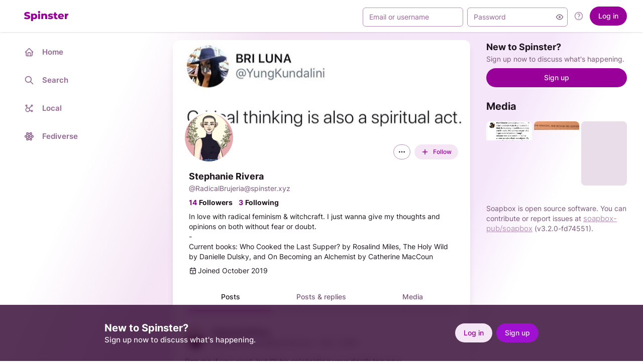

--- FILE ---
content_type: text/html; charset=utf-8
request_url: https://spinster.xyz/users/RadicalBrujeria
body_size: 7496
content:
<!doctype html><html lang="en"><head><meta charset="utf-8"><meta name="viewport" content="width=device-width,initial-scale=1,viewport-fit=cover,user-scalable=no"><meta name="mobile-web-app-capable" content="yes"><meta name="apple-mobile-web-app-capable" content="yes"><link href="/manifest.json" rel="manifest"><meta content="noindex, noarchive" name="robots"><link href="/users/RadicalBrujeria/feed.atom" rel="alternate" type="application/atom+xml"><meta content="Stephanie Rivera (@RadicalBrujeria@spinster.xyz)" property="og:title"><meta content="https://spinster.xyz/users/RadicalBrujeria" property="og:url"><meta content="In love with radical feminism &amp; witchcraft. I just wanna give my thoughts and opinions on both without fear or doubt. - Current books: Who Cooked the Last Supper? by Rosalind Miles, The Holy Wild b..." property="og:description"><meta content="article" property="og:type"><meta content="https://media.spinster.xyz/accounts/avatars/000/059/015/original/1b7fe2ca7bb13222.jpg" property="og:image"><meta content="150" property="og:image:width"><meta content="150" property="og:image:height"><meta content="Stephanie Rivera (@RadicalBrujeria@spinster.xyz)" name="twitter:title"><meta content="In love with radical feminism &amp; witchcraft. I just wanna give my thoughts and opinions on both without fear or doubt. - Current books: Who Cooked the Last Supper? by Rosalind Miles, The Holy Wild b..." name="twitter:description"><meta content="https://media.spinster.xyz/accounts/avatars/000/059/015/original/1b7fe2ca7bb13222.jpg" name="twitter:image"><meta content="summary" name="twitter:card"><script id="initial-results" type="application/json">{"\/api\/pleroma\/frontend_configurations":"[base64]","\/api\/v1\/instance":"[base64]","\/instance\/panel.html":"[base64]","\/nodeinfo\/2.0.json":"[base64]"}</script><title>Spinster</title><link rel="icon" href="/favicon.png"><script defer="defer" src="/packs/js/common-606812930dc074c64ee8.js"></script><script defer="defer" src="/packs/js/application-05aecaa16e68eb770571.js"></script><link href="/packs/css/application-e1490138.css" rel="stylesheet"></head><body class="theme-mode-light no-reduce-motion"><div id="soapbox" class="h-full"><div class="loading-indicator-wrapper"><div class="loading-indicator"><div class="loading-indicator__container"><div class="loading-indicator__figure"></div></div></div></div></div><noscript>To use this website, please enable JavaScript.</noscript><script defer src="https://static.cloudflareinsights.com/beacon.min.js/vcd15cbe7772f49c399c6a5babf22c1241717689176015" integrity="sha512-ZpsOmlRQV6y907TI0dKBHq9Md29nnaEIPlkf84rnaERnq6zvWvPUqr2ft8M1aS28oN72PdrCzSjY4U6VaAw1EQ==" data-cf-beacon='{"version":"2024.11.0","token":"0dffed03e09147e0925f18c953f11866","r":1,"server_timing":{"name":{"cfCacheStatus":true,"cfEdge":true,"cfExtPri":true,"cfL4":true,"cfOrigin":true,"cfSpeedBrain":true},"location_startswith":null}}' crossorigin="anonymous"></script>
</body></html>

--- FILE ---
content_type: text/css
request_url: https://spinster.xyz/packs/css/application-e1490138.css
body_size: 42069
content:
@font-face{font-display:swap;font-family:Inter;font-style:normal;font-weight:200;src:url(/packs/fonts/inter-cyrillic-ext-200-normal-9fe20fdb.woff2) format("woff2"),url(/packs/fonts/inter-all-200-normal-1568a7cf.woff) format("woff");unicode-range:U+0460-052f,U+1c80-1c88,U+20b4,U+2de0-2dff,U+a640-a69f,U+fe2e-fe2f}@font-face{font-display:swap;font-family:Inter;font-style:normal;font-weight:200;src:url(/packs/fonts/inter-cyrillic-200-normal-816fddb3.woff2) format("woff2"),url(/packs/fonts/inter-all-200-normal-1568a7cf.woff) format("woff");unicode-range:U+0400-045f,U+0490-0491,U+04b0-04b1,U+2116}@font-face{font-display:swap;font-family:Inter;font-style:normal;font-weight:200;src:url(/packs/fonts/inter-greek-ext-200-normal-076b8028.woff2) format("woff2"),url(/packs/fonts/inter-all-200-normal-1568a7cf.woff) format("woff");unicode-range:U+1f??}@font-face{font-display:swap;font-family:Inter;font-style:normal;font-weight:200;src:url(/packs/fonts/inter-greek-200-normal-58f60c12.woff2) format("woff2"),url(/packs/fonts/inter-all-200-normal-1568a7cf.woff) format("woff");unicode-range:U+0370-03ff}@font-face{font-display:swap;font-family:Inter;font-style:normal;font-weight:200;src:url(/packs/fonts/inter-vietnamese-200-normal-d864a4cb.woff2) format("woff2"),url(/packs/fonts/inter-all-200-normal-1568a7cf.woff) format("woff");unicode-range:U+0102-0103,U+0110-0111,U+0128-0129,U+0168-0169,U+01a0-01a1,U+01af-01b0,U+1ea0-1ef9,U+20ab}@font-face{font-display:swap;font-family:Inter;font-style:normal;font-weight:200;src:url(/packs/fonts/inter-latin-ext-200-normal-54cce2d5.woff2) format("woff2"),url(/packs/fonts/inter-all-200-normal-1568a7cf.woff) format("woff");unicode-range:U+0100-024f,U+0259,U+1e??,U+2020,U+20a0-20ab,U+20ad-20cf,U+2113,U+2c60-2c7f,U+a720-a7ff}@font-face{font-display:swap;font-family:Inter;font-style:normal;font-weight:200;src:url(/packs/fonts/inter-latin-200-normal-e6542e63.woff2) format("woff2"),url(/packs/fonts/inter-all-200-normal-1568a7cf.woff) format("woff");unicode-range:U+00??,U+0131,U+0152-0153,U+02bb-02bc,U+02c6,U+02da,U+02dc,U+2000-206f,U+2074,U+20ac,U+2122,U+2191,U+2193,U+2212,U+2215,U+feff,U+fffd}
@font-face{font-display:swap;font-family:Inter;font-style:normal;font-weight:300;src:url(/packs/fonts/inter-cyrillic-ext-300-normal-7609a790.woff2) format("woff2"),url(/packs/fonts/inter-all-300-normal-c17c413c.woff) format("woff");unicode-range:U+0460-052f,U+1c80-1c88,U+20b4,U+2de0-2dff,U+a640-a69f,U+fe2e-fe2f}@font-face{font-display:swap;font-family:Inter;font-style:normal;font-weight:300;src:url(/packs/fonts/inter-cyrillic-300-normal-a335c6fc.woff2) format("woff2"),url(/packs/fonts/inter-all-300-normal-c17c413c.woff) format("woff");unicode-range:U+0400-045f,U+0490-0491,U+04b0-04b1,U+2116}@font-face{font-display:swap;font-family:Inter;font-style:normal;font-weight:300;src:url(/packs/fonts/inter-greek-ext-300-normal-f30732af.woff2) format("woff2"),url(/packs/fonts/inter-all-300-normal-c17c413c.woff) format("woff");unicode-range:U+1f??}@font-face{font-display:swap;font-family:Inter;font-style:normal;font-weight:300;src:url(/packs/fonts/inter-greek-300-normal-66a56b60.woff2) format("woff2"),url(/packs/fonts/inter-all-300-normal-c17c413c.woff) format("woff");unicode-range:U+0370-03ff}@font-face{font-display:swap;font-family:Inter;font-style:normal;font-weight:300;src:url(/packs/fonts/inter-vietnamese-300-normal-9c73cd1a.woff2) format("woff2"),url(/packs/fonts/inter-all-300-normal-c17c413c.woff) format("woff");unicode-range:U+0102-0103,U+0110-0111,U+0128-0129,U+0168-0169,U+01a0-01a1,U+01af-01b0,U+1ea0-1ef9,U+20ab}@font-face{font-display:swap;font-family:Inter;font-style:normal;font-weight:300;src:url(/packs/fonts/inter-latin-ext-300-normal-03af1ffb.woff2) format("woff2"),url(/packs/fonts/inter-all-300-normal-c17c413c.woff) format("woff");unicode-range:U+0100-024f,U+0259,U+1e??,U+2020,U+20a0-20ab,U+20ad-20cf,U+2113,U+2c60-2c7f,U+a720-a7ff}@font-face{font-display:swap;font-family:Inter;font-style:normal;font-weight:300;src:url(/packs/fonts/inter-latin-300-normal-a472234f.woff2) format("woff2"),url(/packs/fonts/inter-all-300-normal-c17c413c.woff) format("woff");unicode-range:U+00??,U+0131,U+0152-0153,U+02bb-02bc,U+02c6,U+02da,U+02dc,U+2000-206f,U+2074,U+20ac,U+2122,U+2191,U+2193,U+2212,U+2215,U+feff,U+fffd}
@font-face{font-display:swap;font-family:Inter;font-style:normal;font-weight:400;src:url(/packs/fonts/inter-cyrillic-ext-400-normal-18c349d7.woff2) format("woff2"),url(/packs/fonts/inter-all-400-normal-e71ac353.woff) format("woff");unicode-range:U+0460-052f,U+1c80-1c88,U+20b4,U+2de0-2dff,U+a640-a69f,U+fe2e-fe2f}@font-face{font-display:swap;font-family:Inter;font-style:normal;font-weight:400;src:url(/packs/fonts/inter-cyrillic-400-normal-b20b645d.woff2) format("woff2"),url(/packs/fonts/inter-all-400-normal-e71ac353.woff) format("woff");unicode-range:U+0400-045f,U+0490-0491,U+04b0-04b1,U+2116}@font-face{font-display:swap;font-family:Inter;font-style:normal;font-weight:400;src:url(/packs/fonts/inter-greek-ext-400-normal-b0ec0b8d.woff2) format("woff2"),url(/packs/fonts/inter-all-400-normal-e71ac353.woff) format("woff");unicode-range:U+1f??}@font-face{font-display:swap;font-family:Inter;font-style:normal;font-weight:400;src:url(/packs/fonts/inter-greek-400-normal-f9ed81eb.woff2) format("woff2"),url(/packs/fonts/inter-all-400-normal-e71ac353.woff) format("woff");unicode-range:U+0370-03ff}@font-face{font-display:swap;font-family:Inter;font-style:normal;font-weight:400;src:url(/packs/fonts/inter-vietnamese-400-normal-fac160b0.woff2) format("woff2"),url(/packs/fonts/inter-all-400-normal-e71ac353.woff) format("woff");unicode-range:U+0102-0103,U+0110-0111,U+0128-0129,U+0168-0169,U+01a0-01a1,U+01af-01b0,U+1ea0-1ef9,U+20ab}@font-face{font-display:swap;font-family:Inter;font-style:normal;font-weight:400;src:url(/packs/fonts/inter-latin-ext-400-normal-0acc5fd6.woff2) format("woff2"),url(/packs/fonts/inter-all-400-normal-e71ac353.woff) format("woff");unicode-range:U+0100-024f,U+0259,U+1e??,U+2020,U+20a0-20ab,U+20ad-20cf,U+2113,U+2c60-2c7f,U+a720-a7ff}@font-face{font-display:swap;font-family:Inter;font-style:normal;font-weight:400;src:url(/packs/fonts/inter-latin-400-normal-5e6a773d.woff2) format("woff2"),url(/packs/fonts/inter-all-400-normal-e71ac353.woff) format("woff");unicode-range:U+00??,U+0131,U+0152-0153,U+02bb-02bc,U+02c6,U+02da,U+02dc,U+2000-206f,U+2074,U+20ac,U+2122,U+2191,U+2193,U+2212,U+2215,U+feff,U+fffd}
@font-face{font-display:swap;font-family:Inter;font-style:normal;font-weight:500;src:url(/packs/fonts/inter-cyrillic-ext-500-normal-8324186e.woff2) format("woff2"),url(/packs/fonts/inter-all-500-normal-d244e0f9.woff) format("woff");unicode-range:U+0460-052f,U+1c80-1c88,U+20b4,U+2de0-2dff,U+a640-a69f,U+fe2e-fe2f}@font-face{font-display:swap;font-family:Inter;font-style:normal;font-weight:500;src:url(/packs/fonts/inter-cyrillic-500-normal-ec4bf1b0.woff2) format("woff2"),url(/packs/fonts/inter-all-500-normal-d244e0f9.woff) format("woff");unicode-range:U+0400-045f,U+0490-0491,U+04b0-04b1,U+2116}@font-face{font-display:swap;font-family:Inter;font-style:normal;font-weight:500;src:url(/packs/fonts/inter-greek-ext-500-normal-f09973d3.woff2) format("woff2"),url(/packs/fonts/inter-all-500-normal-d244e0f9.woff) format("woff");unicode-range:U+1f??}@font-face{font-display:swap;font-family:Inter;font-style:normal;font-weight:500;src:url(/packs/fonts/inter-greek-500-normal-e1419a72.woff2) format("woff2"),url(/packs/fonts/inter-all-500-normal-d244e0f9.woff) format("woff");unicode-range:U+0370-03ff}@font-face{font-display:swap;font-family:Inter;font-style:normal;font-weight:500;src:url(/packs/fonts/inter-vietnamese-500-normal-b7148baf.woff2) format("woff2"),url(/packs/fonts/inter-all-500-normal-d244e0f9.woff) format("woff");unicode-range:U+0102-0103,U+0110-0111,U+0128-0129,U+0168-0169,U+01a0-01a1,U+01af-01b0,U+1ea0-1ef9,U+20ab}@font-face{font-display:swap;font-family:Inter;font-style:normal;font-weight:500;src:url(/packs/fonts/inter-latin-ext-500-normal-92edda80.woff2) format("woff2"),url(/packs/fonts/inter-all-500-normal-d244e0f9.woff) format("woff");unicode-range:U+0100-024f,U+0259,U+1e??,U+2020,U+20a0-20ab,U+20ad-20cf,U+2113,U+2c60-2c7f,U+a720-a7ff}@font-face{font-display:swap;font-family:Inter;font-style:normal;font-weight:500;src:url(/packs/fonts/inter-latin-500-normal-09888c3a.woff2) format("woff2"),url(/packs/fonts/inter-all-500-normal-d244e0f9.woff) format("woff");unicode-range:U+00??,U+0131,U+0152-0153,U+02bb-02bc,U+02c6,U+02da,U+02dc,U+2000-206f,U+2074,U+20ac,U+2122,U+2191,U+2193,U+2212,U+2215,U+feff,U+fffd}
@font-face{font-display:swap;font-family:Inter;font-style:normal;font-weight:600;src:url(/packs/fonts/inter-cyrillic-ext-600-normal-55338fa4.woff2) format("woff2"),url(/packs/fonts/inter-all-600-normal-74b76e83.woff) format("woff");unicode-range:U+0460-052f,U+1c80-1c88,U+20b4,U+2de0-2dff,U+a640-a69f,U+fe2e-fe2f}@font-face{font-display:swap;font-family:Inter;font-style:normal;font-weight:600;src:url(/packs/fonts/inter-cyrillic-600-normal-60093b40.woff2) format("woff2"),url(/packs/fonts/inter-all-600-normal-74b76e83.woff) format("woff");unicode-range:U+0400-045f,U+0490-0491,U+04b0-04b1,U+2116}@font-face{font-display:swap;font-family:Inter;font-style:normal;font-weight:600;src:url(/packs/fonts/inter-greek-ext-600-normal-8155e3e4.woff2) format("woff2"),url(/packs/fonts/inter-all-600-normal-74b76e83.woff) format("woff");unicode-range:U+1f??}@font-face{font-display:swap;font-family:Inter;font-style:normal;font-weight:600;src:url(/packs/fonts/inter-greek-600-normal-4ba9578a.woff2) format("woff2"),url(/packs/fonts/inter-all-600-normal-74b76e83.woff) format("woff");unicode-range:U+0370-03ff}@font-face{font-display:swap;font-family:Inter;font-style:normal;font-weight:600;src:url(/packs/fonts/inter-vietnamese-600-normal-4a42ae06.woff2) format("woff2"),url(/packs/fonts/inter-all-600-normal-74b76e83.woff) format("woff");unicode-range:U+0102-0103,U+0110-0111,U+0128-0129,U+0168-0169,U+01a0-01a1,U+01af-01b0,U+1ea0-1ef9,U+20ab}@font-face{font-display:swap;font-family:Inter;font-style:normal;font-weight:600;src:url(/packs/fonts/inter-latin-ext-600-normal-9f8678a6.woff2) format("woff2"),url(/packs/fonts/inter-all-600-normal-74b76e83.woff) format("woff");unicode-range:U+0100-024f,U+0259,U+1e??,U+2020,U+20a0-20ab,U+20ad-20cf,U+2113,U+2c60-2c7f,U+a720-a7ff}@font-face{font-display:swap;font-family:Inter;font-style:normal;font-weight:600;src:url(/packs/fonts/inter-latin-600-normal-5ac6cfcf.woff2) format("woff2"),url(/packs/fonts/inter-all-600-normal-74b76e83.woff) format("woff");unicode-range:U+00??,U+0131,U+0152-0153,U+02bb-02bc,U+02c6,U+02da,U+02dc,U+2000-206f,U+2074,U+20ac,U+2122,U+2191,U+2193,U+2212,U+2215,U+feff,U+fffd}
@font-face{font-display:swap;font-family:Inter;font-style:normal;font-weight:700;src:url(/packs/fonts/inter-cyrillic-ext-700-normal-3e9a7b0a.woff2) format("woff2"),url(/packs/fonts/inter-all-700-normal-967111a4.woff) format("woff");unicode-range:U+0460-052f,U+1c80-1c88,U+20b4,U+2de0-2dff,U+a640-a69f,U+fe2e-fe2f}@font-face{font-display:swap;font-family:Inter;font-style:normal;font-weight:700;src:url(/packs/fonts/inter-cyrillic-700-normal-64854993.woff2) format("woff2"),url(/packs/fonts/inter-all-700-normal-967111a4.woff) format("woff");unicode-range:U+0400-045f,U+0490-0491,U+04b0-04b1,U+2116}@font-face{font-display:swap;font-family:Inter;font-style:normal;font-weight:700;src:url(/packs/fonts/inter-greek-ext-700-normal-d69880f6.woff2) format("woff2"),url(/packs/fonts/inter-all-700-normal-967111a4.woff) format("woff");unicode-range:U+1f??}@font-face{font-display:swap;font-family:Inter;font-style:normal;font-weight:700;src:url(/packs/fonts/inter-greek-700-normal-14133601.woff2) format("woff2"),url(/packs/fonts/inter-all-700-normal-967111a4.woff) format("woff");unicode-range:U+0370-03ff}@font-face{font-display:swap;font-family:Inter;font-style:normal;font-weight:700;src:url(/packs/fonts/inter-vietnamese-700-normal-faa39eac.woff2) format("woff2"),url(/packs/fonts/inter-all-700-normal-967111a4.woff) format("woff");unicode-range:U+0102-0103,U+0110-0111,U+0128-0129,U+0168-0169,U+01a0-01a1,U+01af-01b0,U+1ea0-1ef9,U+20ab}@font-face{font-display:swap;font-family:Inter;font-style:normal;font-weight:700;src:url(/packs/fonts/inter-latin-ext-700-normal-a939498e.woff2) format("woff2"),url(/packs/fonts/inter-all-700-normal-967111a4.woff) format("woff");unicode-range:U+0100-024f,U+0259,U+1e??,U+2020,U+20a0-20ab,U+20ad-20cf,U+2113,U+2c60-2c7f,U+a720-a7ff}@font-face{font-display:swap;font-family:Inter;font-style:normal;font-weight:700;src:url(/packs/fonts/inter-latin-700-normal-c2ceaa0b.woff2) format("woff2"),url(/packs/fonts/inter-all-700-normal-967111a4.woff) format("woff");unicode-range:U+00??,U+0131,U+0152-0153,U+02bb-02bc,U+02c6,U+02da,U+02dc,U+2000-206f,U+2074,U+20ac,U+2122,U+2191,U+2193,U+2212,U+2215,U+feff,U+fffd}
@font-face{font-display:swap;font-family:Inter;font-style:normal;font-weight:900;src:url(/packs/fonts/inter-cyrillic-ext-900-normal-230ac594.woff2) format("woff2"),url(/packs/fonts/inter-all-900-normal-e161f086.woff) format("woff");unicode-range:U+0460-052f,U+1c80-1c88,U+20b4,U+2de0-2dff,U+a640-a69f,U+fe2e-fe2f}@font-face{font-display:swap;font-family:Inter;font-style:normal;font-weight:900;src:url(/packs/fonts/inter-cyrillic-900-normal-8ba9d16d.woff2) format("woff2"),url(/packs/fonts/inter-all-900-normal-e161f086.woff) format("woff");unicode-range:U+0400-045f,U+0490-0491,U+04b0-04b1,U+2116}@font-face{font-display:swap;font-family:Inter;font-style:normal;font-weight:900;src:url(/packs/fonts/inter-greek-ext-900-normal-681f24d1.woff2) format("woff2"),url(/packs/fonts/inter-all-900-normal-e161f086.woff) format("woff");unicode-range:U+1f??}@font-face{font-display:swap;font-family:Inter;font-style:normal;font-weight:900;src:url(/packs/fonts/inter-greek-900-normal-fdfc93be.woff2) format("woff2"),url(/packs/fonts/inter-all-900-normal-e161f086.woff) format("woff");unicode-range:U+0370-03ff}@font-face{font-display:swap;font-family:Inter;font-style:normal;font-weight:900;src:url(/packs/fonts/inter-vietnamese-900-normal-7bd3b54c.woff2) format("woff2"),url(/packs/fonts/inter-all-900-normal-e161f086.woff) format("woff");unicode-range:U+0102-0103,U+0110-0111,U+0128-0129,U+0168-0169,U+01a0-01a1,U+01af-01b0,U+1ea0-1ef9,U+20ab}@font-face{font-display:swap;font-family:Inter;font-style:normal;font-weight:900;src:url(/packs/fonts/inter-latin-ext-900-normal-8c9c77d5.woff2) format("woff2"),url(/packs/fonts/inter-all-900-normal-e161f086.woff) format("woff");unicode-range:U+0100-024f,U+0259,U+1e??,U+2020,U+20a0-20ab,U+20ad-20cf,U+2113,U+2c60-2c7f,U+a720-a7ff}@font-face{font-display:swap;font-family:Inter;font-style:normal;font-weight:900;src:url(/packs/fonts/inter-latin-900-normal-5d239764.woff2) format("woff2"),url(/packs/fonts/inter-all-900-normal-e161f086.woff) format("woff");unicode-range:U+00??,U+0131,U+0152-0153,U+02bb-02bc,U+02c6,U+02da,U+02dc,U+2000-206f,U+2074,U+20ac,U+2122,U+2191,U+2193,U+2212,U+2215,U+feff,U+fffd}
@font-face{font-display:swap;font-family:Roboto Mono;font-style:normal;font-weight:400;src:url(/packs/fonts/roboto-mono-cyrillic-ext-400-normal-13c026e0.woff2) format("woff2"),url(/packs/fonts/roboto-mono-all-400-normal-615f3bbd.woff) format("woff");unicode-range:U+0460-052f,U+1c80-1c88,U+20b4,U+2de0-2dff,U+a640-a69f,U+fe2e-fe2f}@font-face{font-display:swap;font-family:Roboto Mono;font-style:normal;font-weight:400;src:url(/packs/fonts/roboto-mono-cyrillic-400-normal-a0d40ee5.woff2) format("woff2"),url(/packs/fonts/roboto-mono-all-400-normal-615f3bbd.woff) format("woff");unicode-range:U+0301,U+0400-045f,U+0490-0491,U+04b0-04b1,U+2116}@font-face{font-display:swap;font-family:Roboto Mono;font-style:normal;font-weight:400;src:url(/packs/fonts/roboto-mono-greek-400-normal-95e7a382.woff2) format("woff2"),url(/packs/fonts/roboto-mono-all-400-normal-615f3bbd.woff) format("woff");unicode-range:U+0370-03ff}@font-face{font-display:swap;font-family:Roboto Mono;font-style:normal;font-weight:400;src:url(/packs/fonts/roboto-mono-vietnamese-400-normal-a9575edb.woff2) format("woff2"),url(/packs/fonts/roboto-mono-all-400-normal-615f3bbd.woff) format("woff");unicode-range:U+0102-0103,U+0110-0111,U+0128-0129,U+0168-0169,U+01a0-01a1,U+01af-01b0,U+1ea0-1ef9,U+20ab}@font-face{font-display:swap;font-family:Roboto Mono;font-style:normal;font-weight:400;src:url(/packs/fonts/roboto-mono-latin-ext-400-normal-22aea4e2.woff2) format("woff2"),url(/packs/fonts/roboto-mono-all-400-normal-615f3bbd.woff) format("woff");unicode-range:U+0100-024f,U+0259,U+1e??,U+2020,U+20a0-20ab,U+20ad-20cf,U+2113,U+2c60-2c7f,U+a720-a7ff}@font-face{font-display:swap;font-family:Roboto Mono;font-style:normal;font-weight:400;src:url(/packs/fonts/roboto-mono-latin-400-normal-d3026ee2.woff2) format("woff2"),url(/packs/fonts/roboto-mono-all-400-normal-615f3bbd.woff) format("woff");unicode-range:U+00??,U+0131,U+0152-0153,U+02bb-02bc,U+02c6,U+02da,U+02dc,U+2000-206f,U+2074,U+20ac,U+2122,U+2191,U+2193,U+2212,U+2215,U+feff,U+fffd}
/*!
 * Font Awesome Free 5.11.2 by @fontawesome - https://fontawesome.com
 * License - https://fontawesome.com/license/free (Icons: CC BY 4.0, Fonts: SIL OFL 1.1, Code: MIT License)
 */.fa,.fab,.fad,.fal,.far,.fas{-moz-osx-font-smoothing:grayscale;-webkit-font-smoothing:antialiased;text-rendering:auto;display:inline-block;font-style:normal;font-variant:normal;line-height:1}.fa-lg{font-size:1.33333em;line-height:.75em;vertical-align:-.0667em}.fa-xs{font-size:.75em}.fa-sm{font-size:.875em}.fa-1x{font-size:1em}.fa-2x{font-size:2em}.fa-3x{font-size:3em}.fa-4x{font-size:4em}.fa-5x{font-size:5em}.fa-6x{font-size:6em}.fa-7x{font-size:7em}.fa-8x{font-size:8em}.fa-9x{font-size:9em}.fa-10x{font-size:10em}.fa-fw{text-align:center;width:1.25em}.fa-ul{list-style-type:none;margin-left:2.5em;padding-left:0}.fa-ul>li{position:relative}.fa-li{left:-2em;line-height:inherit;position:absolute;text-align:center;width:2em}.fa-border{border:.08em solid #eee;border-radius:.1em;padding:.2em .25em .15em}.fa-pull-left{float:left}.fa-pull-right{float:right}.fa.fa-pull-left,.fab.fa-pull-left,.fal.fa-pull-left,.far.fa-pull-left,.fas.fa-pull-left{margin-right:.3em}.fa.fa-pull-right,.fab.fa-pull-right,.fal.fa-pull-right,.far.fa-pull-right,.fas.fa-pull-right{margin-left:.3em}.fa-spin{-webkit-animation:fa-spin 2s linear infinite;animation:fa-spin 2s linear infinite}.fa-pulse{-webkit-animation:fa-spin 1s steps(8) infinite;animation:fa-spin 1s steps(8) infinite}@-webkit-keyframes fa-spin{0%{-webkit-transform:rotate(0deg);transform:rotate(0deg)}to{-webkit-transform:rotate(1turn);transform:rotate(1turn)}}@keyframes fa-spin{0%{-webkit-transform:rotate(0deg);transform:rotate(0deg)}to{-webkit-transform:rotate(1turn);transform:rotate(1turn)}}.fa-rotate-90{-ms-filter:"progid:DXImageTransform.Microsoft.BasicImage(rotation=1)";-webkit-transform:rotate(90deg);transform:rotate(90deg)}.fa-rotate-180{-ms-filter:"progid:DXImageTransform.Microsoft.BasicImage(rotation=2)";-webkit-transform:rotate(180deg);transform:rotate(180deg)}.fa-rotate-270{-ms-filter:"progid:DXImageTransform.Microsoft.BasicImage(rotation=3)";-webkit-transform:rotate(270deg);transform:rotate(270deg)}.fa-flip-horizontal{-ms-filter:"progid:DXImageTransform.Microsoft.BasicImage(rotation=0, mirror=1)";-webkit-transform:scaleX(-1);transform:scaleX(-1)}.fa-flip-vertical{-webkit-transform:scaleY(-1);transform:scaleY(-1)}.fa-flip-both,.fa-flip-horizontal.fa-flip-vertical,.fa-flip-vertical{-ms-filter:"progid:DXImageTransform.Microsoft.BasicImage(rotation=2, mirror=1)"}.fa-flip-both,.fa-flip-horizontal.fa-flip-vertical{-webkit-transform:scale(-1);transform:scale(-1)}:root .fa-flip-both,:root .fa-flip-horizontal,:root .fa-flip-vertical,:root .fa-rotate-180,:root .fa-rotate-270,:root .fa-rotate-90{-webkit-filter:none;filter:none}.fa-stack{display:inline-block;height:2em;line-height:2em;position:relative;vertical-align:middle;width:2.5em}.fa-stack-1x,.fa-stack-2x{left:0;position:absolute;text-align:center;width:100%}.fa-stack-1x{line-height:inherit}.fa-stack-2x{font-size:2em}.fa-inverse{color:#fff}.fa-500px:before{content:""}.fa-accessible-icon:before{content:""}.fa-accusoft:before{content:""}.fa-acquisitions-incorporated:before{content:""}.fa-ad:before{content:""}.fa-address-book:before{content:""}.fa-address-card:before{content:""}.fa-adjust:before{content:""}.fa-adn:before{content:""}.fa-adobe:before{content:""}.fa-adversal:before{content:""}.fa-affiliatetheme:before{content:""}.fa-air-freshener:before{content:""}.fa-airbnb:before{content:""}.fa-algolia:before{content:""}.fa-align-center:before{content:""}.fa-align-justify:before{content:""}.fa-align-left:before{content:""}.fa-align-right:before{content:""}.fa-alipay:before{content:""}.fa-allergies:before{content:""}.fa-amazon:before{content:""}.fa-amazon-pay:before{content:""}.fa-ambulance:before{content:""}.fa-american-sign-language-interpreting:before{content:""}.fa-amilia:before{content:""}.fa-anchor:before{content:""}.fa-android:before{content:""}.fa-angellist:before{content:""}.fa-angle-double-down:before{content:""}.fa-angle-double-left:before{content:""}.fa-angle-double-right:before{content:""}.fa-angle-double-up:before{content:""}.fa-angle-down:before{content:""}.fa-angle-left:before{content:""}.fa-angle-right:before{content:""}.fa-angle-up:before{content:""}.fa-angry:before{content:""}.fa-angrycreative:before{content:""}.fa-angular:before{content:""}.fa-ankh:before{content:""}.fa-app-store:before{content:""}.fa-app-store-ios:before{content:""}.fa-apper:before{content:""}.fa-apple:before{content:""}.fa-apple-alt:before{content:""}.fa-apple-pay:before{content:""}.fa-archive:before{content:""}.fa-archway:before{content:""}.fa-arrow-alt-circle-down:before{content:""}.fa-arrow-alt-circle-left:before{content:""}.fa-arrow-alt-circle-right:before{content:""}.fa-arrow-alt-circle-up:before{content:""}.fa-arrow-circle-down:before{content:""}.fa-arrow-circle-left:before{content:""}.fa-arrow-circle-right:before{content:""}.fa-arrow-circle-up:before{content:""}.fa-arrow-down:before{content:""}.fa-arrow-left:before{content:""}.fa-arrow-right:before{content:""}.fa-arrow-up:before{content:""}.fa-arrows-alt:before{content:""}.fa-arrows-alt-h:before{content:""}.fa-arrows-alt-v:before{content:""}.fa-artstation:before{content:""}.fa-assistive-listening-systems:before{content:""}.fa-asterisk:before{content:""}.fa-asymmetrik:before{content:""}.fa-at:before{content:""}.fa-atlas:before{content:""}.fa-atlassian:before{content:""}.fa-atom:before{content:""}.fa-audible:before{content:""}.fa-audio-description:before{content:""}.fa-autoprefixer:before{content:""}.fa-avianex:before{content:""}.fa-aviato:before{content:""}.fa-award:before{content:""}.fa-aws:before{content:""}.fa-baby:before{content:""}.fa-baby-carriage:before{content:""}.fa-backspace:before{content:""}.fa-backward:before{content:""}.fa-bacon:before{content:""}.fa-balance-scale:before{content:""}.fa-balance-scale-left:before{content:""}.fa-balance-scale-right:before{content:""}.fa-ban:before{content:""}.fa-band-aid:before{content:""}.fa-bandcamp:before{content:""}.fa-barcode:before{content:""}.fa-bars:before{content:""}.fa-baseball-ball:before{content:""}.fa-basketball-ball:before{content:""}.fa-bath:before{content:""}.fa-battery-empty:before{content:""}.fa-battery-full:before{content:""}.fa-battery-half:before{content:""}.fa-battery-quarter:before{content:""}.fa-battery-three-quarters:before{content:""}.fa-battle-net:before{content:""}.fa-bed:before{content:""}.fa-beer:before{content:""}.fa-behance:before{content:""}.fa-behance-square:before{content:""}.fa-bell:before{content:""}.fa-bell-slash:before{content:""}.fa-bezier-curve:before{content:""}.fa-bible:before{content:""}.fa-bicycle:before{content:""}.fa-biking:before{content:""}.fa-bimobject:before{content:""}.fa-binoculars:before{content:""}.fa-biohazard:before{content:""}.fa-birthday-cake:before{content:""}.fa-bitbucket:before{content:""}.fa-bitcoin:before{content:""}.fa-bity:before{content:""}.fa-black-tie:before{content:""}.fa-blackberry:before{content:""}.fa-blender:before{content:""}.fa-blender-phone:before{content:""}.fa-blind:before{content:""}.fa-blog:before{content:""}.fa-blogger:before{content:""}.fa-blogger-b:before{content:""}.fa-bluetooth:before{content:""}.fa-bluetooth-b:before{content:""}.fa-bold:before{content:""}.fa-bolt:before{content:""}.fa-bomb:before{content:""}.fa-bone:before{content:""}.fa-bong:before{content:""}.fa-book:before{content:""}.fa-book-dead:before{content:""}.fa-book-medical:before{content:""}.fa-book-open:before{content:""}.fa-book-reader:before{content:""}.fa-bookmark:before{content:""}.fa-bootstrap:before{content:""}.fa-border-all:before{content:""}.fa-border-none:before{content:""}.fa-border-style:before{content:""}.fa-bowling-ball:before{content:""}.fa-box:before{content:""}.fa-box-open:before{content:""}.fa-boxes:before{content:""}.fa-braille:before{content:""}.fa-brain:before{content:""}.fa-bread-slice:before{content:""}.fa-briefcase:before{content:""}.fa-briefcase-medical:before{content:""}.fa-broadcast-tower:before{content:""}.fa-broom:before{content:""}.fa-brush:before{content:""}.fa-btc:before{content:""}.fa-buffer:before{content:""}.fa-bug:before{content:""}.fa-building:before{content:""}.fa-bullhorn:before{content:""}.fa-bullseye:before{content:""}.fa-burn:before{content:""}.fa-buromobelexperte:before{content:""}.fa-bus:before{content:""}.fa-bus-alt:before{content:""}.fa-business-time:before{content:""}.fa-buy-n-large:before{content:""}.fa-buysellads:before{content:""}.fa-calculator:before{content:""}.fa-calendar:before{content:""}.fa-calendar-alt:before{content:""}.fa-calendar-check:before{content:""}.fa-calendar-day:before{content:""}.fa-calendar-minus:before{content:""}.fa-calendar-plus:before{content:""}.fa-calendar-times:before{content:""}.fa-calendar-week:before{content:""}.fa-camera:before{content:""}.fa-camera-retro:before{content:""}.fa-campground:before{content:""}.fa-canadian-maple-leaf:before{content:""}.fa-candy-cane:before{content:""}.fa-cannabis:before{content:""}.fa-capsules:before{content:""}.fa-car:before{content:""}.fa-car-alt:before{content:""}.fa-car-battery:before{content:""}.fa-car-crash:before{content:""}.fa-car-side:before{content:""}.fa-caret-down:before{content:""}.fa-caret-left:before{content:""}.fa-caret-right:before{content:""}.fa-caret-square-down:before{content:""}.fa-caret-square-left:before{content:""}.fa-caret-square-right:before{content:""}.fa-caret-square-up:before{content:""}.fa-caret-up:before{content:""}.fa-carrot:before{content:""}.fa-cart-arrow-down:before{content:""}.fa-cart-plus:before{content:""}.fa-cash-register:before{content:""}.fa-cat:before{content:""}.fa-cc-amazon-pay:before{content:""}.fa-cc-amex:before{content:""}.fa-cc-apple-pay:before{content:""}.fa-cc-diners-club:before{content:""}.fa-cc-discover:before{content:""}.fa-cc-jcb:before{content:""}.fa-cc-mastercard:before{content:""}.fa-cc-paypal:before{content:""}.fa-cc-stripe:before{content:""}.fa-cc-visa:before{content:""}.fa-centercode:before{content:""}.fa-centos:before{content:""}.fa-certificate:before{content:""}.fa-chair:before{content:""}.fa-chalkboard:before{content:""}.fa-chalkboard-teacher:before{content:""}.fa-charging-station:before{content:""}.fa-chart-area:before{content:""}.fa-chart-bar:before{content:""}.fa-chart-line:before{content:""}.fa-chart-pie:before{content:""}.fa-check:before{content:""}.fa-check-circle:before{content:""}.fa-check-double:before{content:""}.fa-check-square:before{content:""}.fa-cheese:before{content:""}.fa-chess:before{content:""}.fa-chess-bishop:before{content:""}.fa-chess-board:before{content:""}.fa-chess-king:before{content:""}.fa-chess-knight:before{content:""}.fa-chess-pawn:before{content:""}.fa-chess-queen:before{content:""}.fa-chess-rook:before{content:""}.fa-chevron-circle-down:before{content:""}.fa-chevron-circle-left:before{content:""}.fa-chevron-circle-right:before{content:""}.fa-chevron-circle-up:before{content:""}.fa-chevron-down:before{content:""}.fa-chevron-left:before{content:""}.fa-chevron-right:before{content:""}.fa-chevron-up:before{content:""}.fa-child:before{content:""}.fa-chrome:before{content:""}.fa-chromecast:before{content:""}.fa-church:before{content:""}.fa-circle:before{content:""}.fa-circle-notch:before{content:""}.fa-city:before{content:""}.fa-clinic-medical:before{content:""}.fa-clipboard:before{content:""}.fa-clipboard-check:before{content:""}.fa-clipboard-list:before{content:""}.fa-clock:before{content:""}.fa-clone:before{content:""}.fa-closed-captioning:before{content:""}.fa-cloud:before{content:""}.fa-cloud-download-alt:before{content:""}.fa-cloud-meatball:before{content:""}.fa-cloud-moon:before{content:""}.fa-cloud-moon-rain:before{content:""}.fa-cloud-rain:before{content:""}.fa-cloud-showers-heavy:before{content:""}.fa-cloud-sun:before{content:""}.fa-cloud-sun-rain:before{content:""}.fa-cloud-upload-alt:before{content:""}.fa-cloudscale:before{content:""}.fa-cloudsmith:before{content:""}.fa-cloudversify:before{content:""}.fa-cocktail:before{content:""}.fa-code:before{content:""}.fa-code-branch:before{content:""}.fa-codepen:before{content:""}.fa-codiepie:before{content:""}.fa-coffee:before{content:""}.fa-cog:before{content:""}.fa-cogs:before{content:""}.fa-coins:before{content:""}.fa-columns:before{content:""}.fa-comment:before{content:""}.fa-comment-alt:before{content:""}.fa-comment-dollar:before{content:""}.fa-comment-dots:before{content:""}.fa-comment-medical:before{content:""}.fa-comment-slash:before{content:""}.fa-comments:before{content:""}.fa-comments-dollar:before{content:""}.fa-compact-disc:before{content:""}.fa-compass:before{content:""}.fa-compress:before{content:""}.fa-compress-arrows-alt:before{content:""}.fa-concierge-bell:before{content:""}.fa-confluence:before{content:""}.fa-connectdevelop:before{content:""}.fa-contao:before{content:""}.fa-cookie:before{content:""}.fa-cookie-bite:before{content:""}.fa-copy:before{content:""}.fa-copyright:before{content:""}.fa-cotton-bureau:before{content:""}.fa-couch:before{content:""}.fa-cpanel:before{content:""}.fa-creative-commons:before{content:""}.fa-creative-commons-by:before{content:""}.fa-creative-commons-nc:before{content:""}.fa-creative-commons-nc-eu:before{content:""}.fa-creative-commons-nc-jp:before{content:""}.fa-creative-commons-nd:before{content:""}.fa-creative-commons-pd:before{content:""}.fa-creative-commons-pd-alt:before{content:""}.fa-creative-commons-remix:before{content:""}.fa-creative-commons-sa:before{content:""}.fa-creative-commons-sampling:before{content:""}.fa-creative-commons-sampling-plus:before{content:""}.fa-creative-commons-share:before{content:""}.fa-creative-commons-zero:before{content:""}.fa-credit-card:before{content:""}.fa-critical-role:before{content:""}.fa-crop:before{content:""}.fa-crop-alt:before{content:""}.fa-cross:before{content:""}.fa-crosshairs:before{content:""}.fa-crow:before{content:""}.fa-crown:before{content:""}.fa-crutch:before{content:""}.fa-css3:before{content:""}.fa-css3-alt:before{content:""}.fa-cube:before{content:""}.fa-cubes:before{content:""}.fa-cut:before{content:""}.fa-cuttlefish:before{content:""}.fa-d-and-d:before{content:""}.fa-d-and-d-beyond:before{content:""}.fa-dashcube:before{content:""}.fa-database:before{content:""}.fa-deaf:before{content:""}.fa-delicious:before{content:""}.fa-democrat:before{content:""}.fa-deploydog:before{content:""}.fa-deskpro:before{content:""}.fa-desktop:before{content:""}.fa-dev:before{content:""}.fa-deviantart:before{content:""}.fa-dharmachakra:before{content:""}.fa-dhl:before{content:""}.fa-diagnoses:before{content:""}.fa-diaspora:before{content:""}.fa-dice:before{content:""}.fa-dice-d20:before{content:""}.fa-dice-d6:before{content:""}.fa-dice-five:before{content:""}.fa-dice-four:before{content:""}.fa-dice-one:before{content:""}.fa-dice-six:before{content:""}.fa-dice-three:before{content:""}.fa-dice-two:before{content:""}.fa-digg:before{content:""}.fa-digital-ocean:before{content:""}.fa-digital-tachograph:before{content:""}.fa-directions:before{content:""}.fa-discord:before{content:""}.fa-discourse:before{content:""}.fa-divide:before{content:""}.fa-dizzy:before{content:""}.fa-dna:before{content:""}.fa-dochub:before{content:""}.fa-docker:before{content:""}.fa-dog:before{content:""}.fa-dollar-sign:before{content:""}.fa-dolly:before{content:""}.fa-dolly-flatbed:before{content:""}.fa-donate:before{content:""}.fa-door-closed:before{content:""}.fa-door-open:before{content:""}.fa-dot-circle:before{content:""}.fa-dove:before{content:""}.fa-download:before{content:""}.fa-draft2digital:before{content:""}.fa-drafting-compass:before{content:""}.fa-dragon:before{content:""}.fa-draw-polygon:before{content:""}.fa-dribbble:before{content:""}.fa-dribbble-square:before{content:""}.fa-dropbox:before{content:""}.fa-drum:before{content:""}.fa-drum-steelpan:before{content:""}.fa-drumstick-bite:before{content:""}.fa-drupal:before{content:""}.fa-dumbbell:before{content:""}.fa-dumpster:before{content:""}.fa-dumpster-fire:before{content:""}.fa-dungeon:before{content:""}.fa-dyalog:before{content:""}.fa-earlybirds:before{content:""}.fa-ebay:before{content:""}.fa-edge:before{content:""}.fa-edit:before{content:""}.fa-egg:before{content:""}.fa-eject:before{content:""}.fa-elementor:before{content:""}.fa-ellipsis-h:before{content:""}.fa-ellipsis-v:before{content:""}.fa-ello:before{content:""}.fa-ember:before{content:""}.fa-empire:before{content:""}.fa-envelope:before{content:""}.fa-envelope-open:before{content:""}.fa-envelope-open-text:before{content:""}.fa-envelope-square:before{content:""}.fa-envira:before{content:""}.fa-equals:before{content:""}.fa-eraser:before{content:""}.fa-erlang:before{content:""}.fa-ethereum:before{content:""}.fa-ethernet:before{content:""}.fa-etsy:before{content:""}.fa-euro-sign:before{content:""}.fa-evernote:before{content:""}.fa-exchange-alt:before{content:""}.fa-exclamation:before{content:""}.fa-exclamation-circle:before{content:""}.fa-exclamation-triangle:before{content:""}.fa-expand:before{content:""}.fa-expand-arrows-alt:before{content:""}.fa-expeditedssl:before{content:""}.fa-external-link-alt:before{content:""}.fa-external-link-square-alt:before{content:""}.fa-eye:before{content:""}.fa-eye-dropper:before{content:""}.fa-eye-slash:before{content:""}.fa-facebook:before{content:""}.fa-facebook-f:before{content:""}.fa-facebook-messenger:before{content:""}.fa-facebook-square:before{content:""}.fa-fan:before{content:""}.fa-fantasy-flight-games:before{content:""}.fa-fast-backward:before{content:""}.fa-fast-forward:before{content:""}.fa-fax:before{content:""}.fa-feather:before{content:""}.fa-feather-alt:before{content:""}.fa-fedex:before{content:""}.fa-fedora:before{content:""}.fa-female:before{content:""}.fa-fighter-jet:before{content:""}.fa-figma:before{content:""}.fa-file:before{content:""}.fa-file-alt:before{content:""}.fa-file-archive:before{content:""}.fa-file-audio:before{content:""}.fa-file-code:before{content:""}.fa-file-contract:before{content:""}.fa-file-csv:before{content:""}.fa-file-download:before{content:""}.fa-file-excel:before{content:""}.fa-file-export:before{content:""}.fa-file-image:before{content:""}.fa-file-import:before{content:""}.fa-file-invoice:before{content:""}.fa-file-invoice-dollar:before{content:""}.fa-file-medical:before{content:""}.fa-file-medical-alt:before{content:""}.fa-file-pdf:before{content:""}.fa-file-powerpoint:before{content:""}.fa-file-prescription:before{content:""}.fa-file-signature:before{content:""}.fa-file-upload:before{content:""}.fa-file-video:before{content:""}.fa-file-word:before{content:""}.fa-fill:before{content:""}.fa-fill-drip:before{content:""}.fa-film:before{content:""}.fa-filter:before{content:""}.fa-fingerprint:before{content:""}.fa-fire:before{content:""}.fa-fire-alt:before{content:""}.fa-fire-extinguisher:before{content:""}.fa-firefox:before{content:""}.fa-first-aid:before{content:""}.fa-first-order:before{content:""}.fa-first-order-alt:before{content:""}.fa-firstdraft:before{content:""}.fa-fish:before{content:""}.fa-fist-raised:before{content:""}.fa-flag:before{content:""}.fa-flag-checkered:before{content:""}.fa-flag-usa:before{content:""}.fa-flask:before{content:""}.fa-flickr:before{content:""}.fa-flipboard:before{content:""}.fa-flushed:before{content:""}.fa-fly:before{content:""}.fa-folder:before{content:""}.fa-folder-minus:before{content:""}.fa-folder-open:before{content:""}.fa-folder-plus:before{content:""}.fa-font:before{content:""}.fa-font-awesome:before{content:""}.fa-font-awesome-alt:before{content:""}.fa-font-awesome-flag:before{content:""}.fa-font-awesome-logo-full:before{content:""}.fa-fonticons:before{content:""}.fa-fonticons-fi:before{content:""}.fa-football-ball:before{content:""}.fa-fort-awesome:before{content:""}.fa-fort-awesome-alt:before{content:""}.fa-forumbee:before{content:""}.fa-forward:before{content:""}.fa-foursquare:before{content:""}.fa-free-code-camp:before{content:""}.fa-freebsd:before{content:""}.fa-frog:before{content:""}.fa-frown:before{content:""}.fa-frown-open:before{content:""}.fa-fulcrum:before{content:""}.fa-funnel-dollar:before{content:""}.fa-futbol:before{content:""}.fa-galactic-republic:before{content:""}.fa-galactic-senate:before{content:""}.fa-gamepad:before{content:""}.fa-gas-pump:before{content:""}.fa-gavel:before{content:""}.fa-gem:before{content:""}.fa-genderless:before{content:""}.fa-get-pocket:before{content:""}.fa-gg:before{content:""}.fa-gg-circle:before{content:""}.fa-ghost:before{content:""}.fa-gift:before{content:""}.fa-gifts:before{content:""}.fa-git:before{content:""}.fa-git-alt:before{content:""}.fa-git-square:before{content:""}.fa-github:before{content:""}.fa-github-alt:before{content:""}.fa-github-square:before{content:""}.fa-gitkraken:before{content:""}.fa-gitlab:before{content:""}.fa-gitter:before{content:""}.fa-glass-cheers:before{content:""}.fa-glass-martini:before{content:""}.fa-glass-martini-alt:before{content:""}.fa-glass-whiskey:before{content:""}.fa-glasses:before{content:""}.fa-glide:before{content:""}.fa-glide-g:before{content:""}.fa-globe:before{content:""}.fa-globe-africa:before{content:""}.fa-globe-americas:before{content:""}.fa-globe-asia:before{content:""}.fa-globe-europe:before{content:""}.fa-gofore:before{content:""}.fa-golf-ball:before{content:""}.fa-goodreads:before{content:""}.fa-goodreads-g:before{content:""}.fa-google:before{content:""}.fa-google-drive:before{content:""}.fa-google-play:before{content:""}.fa-google-plus:before{content:""}.fa-google-plus-g:before{content:""}.fa-google-plus-square:before{content:""}.fa-google-wallet:before{content:""}.fa-gopuram:before{content:""}.fa-graduation-cap:before{content:""}.fa-gratipay:before{content:""}.fa-grav:before{content:""}.fa-greater-than:before{content:""}.fa-greater-than-equal:before{content:""}.fa-grimace:before{content:""}.fa-grin:before{content:""}.fa-grin-alt:before{content:""}.fa-grin-beam:before{content:""}.fa-grin-beam-sweat:before{content:""}.fa-grin-hearts:before{content:""}.fa-grin-squint:before{content:""}.fa-grin-squint-tears:before{content:""}.fa-grin-stars:before{content:""}.fa-grin-tears:before{content:""}.fa-grin-tongue:before{content:""}.fa-grin-tongue-squint:before{content:""}.fa-grin-tongue-wink:before{content:""}.fa-grin-wink:before{content:""}.fa-grip-horizontal:before{content:""}.fa-grip-lines:before{content:""}.fa-grip-lines-vertical:before{content:""}.fa-grip-vertical:before{content:""}.fa-gripfire:before{content:""}.fa-grunt:before{content:""}.fa-guitar:before{content:""}.fa-gulp:before{content:""}.fa-h-square:before{content:""}.fa-hacker-news:before{content:""}.fa-hacker-news-square:before{content:""}.fa-hackerrank:before{content:""}.fa-hamburger:before{content:""}.fa-hammer:before{content:""}.fa-hamsa:before{content:""}.fa-hand-holding:before{content:""}.fa-hand-holding-heart:before{content:""}.fa-hand-holding-usd:before{content:""}.fa-hand-lizard:before{content:""}.fa-hand-middle-finger:before{content:""}.fa-hand-paper:before{content:""}.fa-hand-peace:before{content:""}.fa-hand-point-down:before{content:""}.fa-hand-point-left:before{content:""}.fa-hand-point-right:before{content:""}.fa-hand-point-up:before{content:""}.fa-hand-pointer:before{content:""}.fa-hand-rock:before{content:""}.fa-hand-scissors:before{content:""}.fa-hand-spock:before{content:""}.fa-hands:before{content:""}.fa-hands-helping:before{content:""}.fa-handshake:before{content:""}.fa-hanukiah:before{content:""}.fa-hard-hat:before{content:""}.fa-hashtag:before{content:""}.fa-hat-cowboy:before{content:""}.fa-hat-cowboy-side:before{content:""}.fa-hat-wizard:before{content:""}.fa-haykal:before{content:""}.fa-hdd:before{content:""}.fa-heading:before{content:""}.fa-headphones:before{content:""}.fa-headphones-alt:before{content:""}.fa-headset:before{content:""}.fa-heart:before{content:""}.fa-heart-broken:before{content:""}.fa-heartbeat:before{content:""}.fa-helicopter:before{content:""}.fa-highlighter:before{content:""}.fa-hiking:before{content:""}.fa-hippo:before{content:""}.fa-hips:before{content:""}.fa-hire-a-helper:before{content:""}.fa-history:before{content:""}.fa-hockey-puck:before{content:""}.fa-holly-berry:before{content:""}.fa-home:before{content:""}.fa-hooli:before{content:""}.fa-hornbill:before{content:""}.fa-horse:before{content:""}.fa-horse-head:before{content:""}.fa-hospital:before{content:""}.fa-hospital-alt:before{content:""}.fa-hospital-symbol:before{content:""}.fa-hot-tub:before{content:""}.fa-hotdog:before{content:""}.fa-hotel:before{content:""}.fa-hotjar:before{content:""}.fa-hourglass:before{content:""}.fa-hourglass-end:before{content:""}.fa-hourglass-half:before{content:""}.fa-hourglass-start:before{content:""}.fa-house-damage:before{content:""}.fa-houzz:before{content:""}.fa-hryvnia:before{content:""}.fa-html5:before{content:""}.fa-hubspot:before{content:""}.fa-i-cursor:before{content:""}.fa-ice-cream:before{content:""}.fa-icicles:before{content:""}.fa-icons:before{content:""}.fa-id-badge:before{content:""}.fa-id-card:before{content:""}.fa-id-card-alt:before{content:""}.fa-igloo:before{content:""}.fa-image:before{content:""}.fa-images:before{content:""}.fa-imdb:before{content:""}.fa-inbox:before{content:""}.fa-indent:before{content:""}.fa-industry:before{content:""}.fa-infinity:before{content:""}.fa-info:before{content:""}.fa-info-circle:before{content:""}.fa-instagram:before{content:""}.fa-intercom:before{content:""}.fa-internet-explorer:before{content:""}.fa-invision:before{content:""}.fa-ioxhost:before{content:""}.fa-italic:before{content:""}.fa-itch-io:before{content:""}.fa-itunes:before{content:""}.fa-itunes-note:before{content:""}.fa-java:before{content:""}.fa-jedi:before{content:""}.fa-jedi-order:before{content:""}.fa-jenkins:before{content:""}.fa-jira:before{content:""}.fa-joget:before{content:""}.fa-joint:before{content:""}.fa-joomla:before{content:""}.fa-journal-whills:before{content:""}.fa-js:before{content:""}.fa-js-square:before{content:""}.fa-jsfiddle:before{content:""}.fa-kaaba:before{content:""}.fa-kaggle:before{content:""}.fa-key:before{content:""}.fa-keybase:before{content:""}.fa-keyboard:before{content:""}.fa-keycdn:before{content:""}.fa-khanda:before{content:""}.fa-kickstarter:before{content:""}.fa-kickstarter-k:before{content:""}.fa-kiss:before{content:""}.fa-kiss-beam:before{content:""}.fa-kiss-wink-heart:before{content:""}.fa-kiwi-bird:before{content:""}.fa-korvue:before{content:""}.fa-landmark:before{content:""}.fa-language:before{content:""}.fa-laptop:before{content:""}.fa-laptop-code:before{content:""}.fa-laptop-medical:before{content:""}.fa-laravel:before{content:""}.fa-lastfm:before{content:""}.fa-lastfm-square:before{content:""}.fa-laugh:before{content:""}.fa-laugh-beam:before{content:""}.fa-laugh-squint:before{content:""}.fa-laugh-wink:before{content:""}.fa-layer-group:before{content:""}.fa-leaf:before{content:""}.fa-leanpub:before{content:""}.fa-lemon:before{content:""}.fa-less:before{content:""}.fa-less-than:before{content:""}.fa-less-than-equal:before{content:""}.fa-level-down-alt:before{content:""}.fa-level-up-alt:before{content:""}.fa-life-ring:before{content:""}.fa-lightbulb:before{content:""}.fa-line:before{content:""}.fa-link:before{content:""}.fa-linkedin:before{content:""}.fa-linkedin-in:before{content:""}.fa-linode:before{content:""}.fa-linux:before{content:""}.fa-lira-sign:before{content:""}.fa-list:before{content:""}.fa-list-alt:before{content:""}.fa-list-ol:before{content:""}.fa-list-ul:before{content:""}.fa-location-arrow:before{content:""}.fa-lock:before{content:""}.fa-lock-open:before{content:""}.fa-long-arrow-alt-down:before{content:""}.fa-long-arrow-alt-left:before{content:""}.fa-long-arrow-alt-right:before{content:""}.fa-long-arrow-alt-up:before{content:""}.fa-low-vision:before{content:""}.fa-luggage-cart:before{content:""}.fa-lyft:before{content:""}.fa-magento:before{content:""}.fa-magic:before{content:""}.fa-magnet:before{content:""}.fa-mail-bulk:before{content:""}.fa-mailchimp:before{content:""}.fa-male:before{content:""}.fa-mandalorian:before{content:""}.fa-map:before{content:""}.fa-map-marked:before{content:""}.fa-map-marked-alt:before{content:""}.fa-map-marker:before{content:""}.fa-map-marker-alt:before{content:""}.fa-map-pin:before{content:""}.fa-map-signs:before{content:""}.fa-markdown:before{content:""}.fa-marker:before{content:""}.fa-mars:before{content:""}.fa-mars-double:before{content:""}.fa-mars-stroke:before{content:""}.fa-mars-stroke-h:before{content:""}.fa-mars-stroke-v:before{content:""}.fa-mask:before{content:""}.fa-mastodon:before{content:""}.fa-maxcdn:before{content:""}.fa-mdb:before{content:""}.fa-medal:before{content:""}.fa-medapps:before{content:""}.fa-medium:before{content:""}.fa-medium-m:before{content:""}.fa-medkit:before{content:""}.fa-medrt:before{content:""}.fa-meetup:before{content:""}.fa-megaport:before{content:""}.fa-meh:before{content:""}.fa-meh-blank:before{content:""}.fa-meh-rolling-eyes:before{content:""}.fa-memory:before{content:""}.fa-mendeley:before{content:""}.fa-menorah:before{content:""}.fa-mercury:before{content:""}.fa-meteor:before{content:""}.fa-microchip:before{content:""}.fa-microphone:before{content:""}.fa-microphone-alt:before{content:""}.fa-microphone-alt-slash:before{content:""}.fa-microphone-slash:before{content:""}.fa-microscope:before{content:""}.fa-microsoft:before{content:""}.fa-minus:before{content:""}.fa-minus-circle:before{content:""}.fa-minus-square:before{content:""}.fa-mitten:before{content:""}.fa-mix:before{content:""}.fa-mixcloud:before{content:""}.fa-mizuni:before{content:""}.fa-mobile:before{content:""}.fa-mobile-alt:before{content:""}.fa-modx:before{content:""}.fa-monero:before{content:""}.fa-money-bill:before{content:""}.fa-money-bill-alt:before{content:""}.fa-money-bill-wave:before{content:""}.fa-money-bill-wave-alt:before{content:""}.fa-money-check:before{content:""}.fa-money-check-alt:before{content:""}.fa-monument:before{content:""}.fa-moon:before{content:""}.fa-mortar-pestle:before{content:""}.fa-mosque:before{content:""}.fa-motorcycle:before{content:""}.fa-mountain:before{content:""}.fa-mouse:before{content:""}.fa-mouse-pointer:before{content:""}.fa-mug-hot:before{content:""}.fa-music:before{content:""}.fa-napster:before{content:""}.fa-neos:before{content:""}.fa-network-wired:before{content:""}.fa-neuter:before{content:""}.fa-newspaper:before{content:""}.fa-nimblr:before{content:""}.fa-node:before{content:""}.fa-node-js:before{content:""}.fa-not-equal:before{content:""}.fa-notes-medical:before{content:""}.fa-npm:before{content:""}.fa-ns8:before{content:""}.fa-nutritionix:before{content:""}.fa-object-group:before{content:""}.fa-object-ungroup:before{content:""}.fa-odnoklassniki:before{content:""}.fa-odnoklassniki-square:before{content:""}.fa-oil-can:before{content:""}.fa-old-republic:before{content:""}.fa-om:before{content:""}.fa-opencart:before{content:""}.fa-openid:before{content:""}.fa-opera:before{content:""}.fa-optin-monster:before{content:""}.fa-orcid:before{content:""}.fa-osi:before{content:""}.fa-otter:before{content:""}.fa-outdent:before{content:""}.fa-page4:before{content:""}.fa-pagelines:before{content:""}.fa-pager:before{content:""}.fa-paint-brush:before{content:""}.fa-paint-roller:before{content:""}.fa-palette:before{content:""}.fa-palfed:before{content:""}.fa-pallet:before{content:""}.fa-paper-plane:before{content:""}.fa-paperclip:before{content:""}.fa-parachute-box:before{content:""}.fa-paragraph:before{content:""}.fa-parking:before{content:""}.fa-passport:before{content:""}.fa-pastafarianism:before{content:""}.fa-paste:before{content:""}.fa-patreon:before{content:""}.fa-pause:before{content:""}.fa-pause-circle:before{content:""}.fa-paw:before{content:""}.fa-paypal:before{content:""}.fa-peace:before{content:""}.fa-pen:before{content:""}.fa-pen-alt:before{content:""}.fa-pen-fancy:before{content:""}.fa-pen-nib:before{content:""}.fa-pen-square:before{content:""}.fa-pencil-alt:before{content:""}.fa-pencil-ruler:before{content:""}.fa-penny-arcade:before{content:""}.fa-people-carry:before{content:""}.fa-pepper-hot:before{content:""}.fa-percent:before{content:""}.fa-percentage:before{content:""}.fa-periscope:before{content:""}.fa-person-booth:before{content:""}.fa-phabricator:before{content:""}.fa-phoenix-framework:before{content:""}.fa-phoenix-squadron:before{content:""}.fa-phone:before{content:""}.fa-phone-alt:before{content:""}.fa-phone-slash:before{content:""}.fa-phone-square:before{content:""}.fa-phone-square-alt:before{content:""}.fa-phone-volume:before{content:""}.fa-photo-video:before{content:""}.fa-php:before{content:""}.fa-pied-piper:before{content:""}.fa-pied-piper-alt:before{content:""}.fa-pied-piper-hat:before{content:""}.fa-pied-piper-pp:before{content:""}.fa-piggy-bank:before{content:""}.fa-pills:before{content:""}.fa-pinterest:before{content:""}.fa-pinterest-p:before{content:""}.fa-pinterest-square:before{content:""}.fa-pizza-slice:before{content:""}.fa-place-of-worship:before{content:""}.fa-plane:before{content:""}.fa-plane-arrival:before{content:""}.fa-plane-departure:before{content:""}.fa-play:before{content:""}.fa-play-circle:before{content:""}.fa-playstation:before{content:""}.fa-plug:before{content:""}.fa-plus:before{content:""}.fa-plus-circle:before{content:""}.fa-plus-square:before{content:""}.fa-podcast:before{content:""}.fa-poll:before{content:""}.fa-poll-h:before{content:""}.fa-poo:before{content:""}.fa-poo-storm:before{content:""}.fa-poop:before{content:""}.fa-portrait:before{content:""}.fa-pound-sign:before{content:""}.fa-power-off:before{content:""}.fa-pray:before{content:""}.fa-praying-hands:before{content:""}.fa-prescription:before{content:""}.fa-prescription-bottle:before{content:""}.fa-prescription-bottle-alt:before{content:""}.fa-print:before{content:""}.fa-procedures:before{content:""}.fa-product-hunt:before{content:""}.fa-project-diagram:before{content:""}.fa-pushed:before{content:""}.fa-puzzle-piece:before{content:""}.fa-python:before{content:""}.fa-qq:before{content:""}.fa-qrcode:before{content:""}.fa-question:before{content:""}.fa-question-circle:before{content:""}.fa-quidditch:before{content:""}.fa-quinscape:before{content:""}.fa-quora:before{content:""}.fa-quote-left:before{content:""}.fa-quote-right:before{content:""}.fa-quran:before{content:""}.fa-r-project:before{content:""}.fa-radiation:before{content:""}.fa-radiation-alt:before{content:""}.fa-rainbow:before{content:""}.fa-random:before{content:""}.fa-raspberry-pi:before{content:""}.fa-ravelry:before{content:""}.fa-react:before{content:""}.fa-reacteurope:before{content:""}.fa-readme:before{content:""}.fa-rebel:before{content:""}.fa-receipt:before{content:""}.fa-record-vinyl:before{content:""}.fa-recycle:before{content:""}.fa-red-river:before{content:""}.fa-reddit:before{content:""}.fa-reddit-alien:before{content:""}.fa-reddit-square:before{content:""}.fa-redhat:before{content:""}.fa-redo:before{content:""}.fa-redo-alt:before{content:""}.fa-registered:before{content:""}.fa-remove-format:before{content:""}.fa-renren:before{content:""}.fa-reply:before{content:""}.fa-reply-all:before{content:""}.fa-replyd:before{content:""}.fa-republican:before{content:""}.fa-researchgate:before{content:""}.fa-resolving:before{content:""}.fa-restroom:before{content:""}.fa-retweet:before{content:""}.fa-rev:before{content:""}.fa-ribbon:before{content:""}.fa-ring:before{content:""}.fa-road:before{content:""}.fa-robot:before{content:""}.fa-rocket:before{content:""}.fa-rocketchat:before{content:""}.fa-rockrms:before{content:""}.fa-route:before{content:""}.fa-rss:before{content:""}.fa-rss-square:before{content:""}.fa-ruble-sign:before{content:""}.fa-ruler:before{content:""}.fa-ruler-combined:before{content:""}.fa-ruler-horizontal:before{content:""}.fa-ruler-vertical:before{content:""}.fa-running:before{content:""}.fa-rupee-sign:before{content:""}.fa-sad-cry:before{content:""}.fa-sad-tear:before{content:""}.fa-safari:before{content:""}.fa-salesforce:before{content:""}.fa-sass:before{content:""}.fa-satellite:before{content:""}.fa-satellite-dish:before{content:""}.fa-save:before{content:""}.fa-schlix:before{content:""}.fa-school:before{content:""}.fa-screwdriver:before{content:""}.fa-scribd:before{content:""}.fa-scroll:before{content:""}.fa-sd-card:before{content:""}.fa-search:before{content:""}.fa-search-dollar:before{content:""}.fa-search-location:before{content:""}.fa-search-minus:before{content:""}.fa-search-plus:before{content:""}.fa-searchengin:before{content:""}.fa-seedling:before{content:""}.fa-sellcast:before{content:""}.fa-sellsy:before{content:""}.fa-server:before{content:""}.fa-servicestack:before{content:""}.fa-shapes:before{content:""}.fa-share:before{content:""}.fa-share-alt:before{content:""}.fa-share-alt-square:before{content:""}.fa-share-square:before{content:""}.fa-shekel-sign:before{content:""}.fa-shield-alt:before{content:""}.fa-ship:before{content:""}.fa-shipping-fast:before{content:""}.fa-shirtsinbulk:before{content:""}.fa-shoe-prints:before{content:""}.fa-shopping-bag:before{content:""}.fa-shopping-basket:before{content:""}.fa-shopping-cart:before{content:""}.fa-shopware:before{content:""}.fa-shower:before{content:""}.fa-shuttle-van:before{content:""}.fa-sign:before{content:""}.fa-sign-in-alt:before{content:""}.fa-sign-language:before{content:""}.fa-sign-out-alt:before{content:""}.fa-signal:before{content:""}.fa-signature:before{content:""}.fa-sim-card:before{content:""}.fa-simplybuilt:before{content:""}.fa-sistrix:before{content:""}.fa-sitemap:before{content:""}.fa-sith:before{content:""}.fa-skating:before{content:""}.fa-sketch:before{content:""}.fa-skiing:before{content:""}.fa-skiing-nordic:before{content:""}.fa-skull:before{content:""}.fa-skull-crossbones:before{content:""}.fa-skyatlas:before{content:""}.fa-skype:before{content:""}.fa-slack:before{content:""}.fa-slack-hash:before{content:""}.fa-slash:before{content:""}.fa-sleigh:before{content:""}.fa-sliders-h:before{content:""}.fa-slideshare:before{content:""}.fa-smile:before{content:""}.fa-smile-beam:before{content:""}.fa-smile-wink:before{content:""}.fa-smog:before{content:""}.fa-smoking:before{content:""}.fa-smoking-ban:before{content:""}.fa-sms:before{content:""}.fa-snapchat:before{content:""}.fa-snapchat-ghost:before{content:""}.fa-snapchat-square:before{content:""}.fa-snowboarding:before{content:""}.fa-snowflake:before{content:""}.fa-snowman:before{content:""}.fa-snowplow:before{content:""}.fa-socks:before{content:""}.fa-solar-panel:before{content:""}.fa-sort:before{content:""}.fa-sort-alpha-down:before{content:""}.fa-sort-alpha-down-alt:before{content:""}.fa-sort-alpha-up:before{content:""}.fa-sort-alpha-up-alt:before{content:""}.fa-sort-amount-down:before{content:""}.fa-sort-amount-down-alt:before{content:""}.fa-sort-amount-up:before{content:""}.fa-sort-amount-up-alt:before{content:""}.fa-sort-down:before{content:""}.fa-sort-numeric-down:before{content:""}.fa-sort-numeric-down-alt:before{content:""}.fa-sort-numeric-up:before{content:""}.fa-sort-numeric-up-alt:before{content:""}.fa-sort-up:before{content:""}.fa-soundcloud:before{content:""}.fa-sourcetree:before{content:""}.fa-spa:before{content:""}.fa-space-shuttle:before{content:""}.fa-speakap:before{content:""}.fa-speaker-deck:before{content:""}.fa-spell-check:before{content:""}.fa-spider:before{content:""}.fa-spinner:before{content:""}.fa-splotch:before{content:""}.fa-spotify:before{content:""}.fa-spray-can:before{content:""}.fa-square:before{content:""}.fa-square-full:before{content:""}.fa-square-root-alt:before{content:""}.fa-squarespace:before{content:""}.fa-stack-exchange:before{content:""}.fa-stack-overflow:before{content:""}.fa-stackpath:before{content:""}.fa-stamp:before{content:""}.fa-star:before{content:""}.fa-star-and-crescent:before{content:""}.fa-star-half:before{content:""}.fa-star-half-alt:before{content:""}.fa-star-of-david:before{content:""}.fa-star-of-life:before{content:""}.fa-staylinked:before{content:""}.fa-steam:before{content:""}.fa-steam-square:before{content:""}.fa-steam-symbol:before{content:""}.fa-step-backward:before{content:""}.fa-step-forward:before{content:""}.fa-stethoscope:before{content:""}.fa-sticker-mule:before{content:""}.fa-sticky-note:before{content:""}.fa-stop:before{content:""}.fa-stop-circle:before{content:""}.fa-stopwatch:before{content:""}.fa-store:before{content:""}.fa-store-alt:before{content:""}.fa-strava:before{content:""}.fa-stream:before{content:""}.fa-street-view:before{content:""}.fa-strikethrough:before{content:""}.fa-stripe:before{content:""}.fa-stripe-s:before{content:""}.fa-stroopwafel:before{content:""}.fa-studiovinari:before{content:""}.fa-stumbleupon:before{content:""}.fa-stumbleupon-circle:before{content:""}.fa-subscript:before{content:""}.fa-subway:before{content:""}.fa-suitcase:before{content:""}.fa-suitcase-rolling:before{content:""}.fa-sun:before{content:""}.fa-superpowers:before{content:""}.fa-superscript:before{content:""}.fa-supple:before{content:""}.fa-surprise:before{content:""}.fa-suse:before{content:""}.fa-swatchbook:before{content:""}.fa-swift:before{content:""}.fa-swimmer:before{content:""}.fa-swimming-pool:before{content:""}.fa-symfony:before{content:""}.fa-synagogue:before{content:""}.fa-sync:before{content:""}.fa-sync-alt:before{content:""}.fa-syringe:before{content:""}.fa-table:before{content:""}.fa-table-tennis:before{content:""}.fa-tablet:before{content:""}.fa-tablet-alt:before{content:""}.fa-tablets:before{content:""}.fa-tachometer-alt:before{content:""}.fa-tag:before{content:""}.fa-tags:before{content:""}.fa-tape:before{content:""}.fa-tasks:before{content:""}.fa-taxi:before{content:""}.fa-teamspeak:before{content:""}.fa-teeth:before{content:""}.fa-teeth-open:before{content:""}.fa-telegram:before{content:""}.fa-telegram-plane:before{content:""}.fa-temperature-high:before{content:""}.fa-temperature-low:before{content:""}.fa-tencent-weibo:before{content:""}.fa-tenge:before{content:""}.fa-terminal:before{content:""}.fa-text-height:before{content:""}.fa-text-width:before{content:""}.fa-th:before{content:""}.fa-th-large:before{content:""}.fa-th-list:before{content:""}.fa-the-red-yeti:before{content:""}.fa-theater-masks:before{content:""}.fa-themeco:before{content:""}.fa-themeisle:before{content:""}.fa-thermometer:before{content:""}.fa-thermometer-empty:before{content:""}.fa-thermometer-full:before{content:""}.fa-thermometer-half:before{content:""}.fa-thermometer-quarter:before{content:""}.fa-thermometer-three-quarters:before{content:""}.fa-think-peaks:before{content:""}.fa-thumbs-down:before{content:""}.fa-thumbs-up:before{content:""}.fa-thumbtack:before{content:""}.fa-ticket-alt:before{content:""}.fa-times:before{content:""}.fa-times-circle:before{content:""}.fa-tint:before{content:""}.fa-tint-slash:before{content:""}.fa-tired:before{content:""}.fa-toggle-off:before{content:""}.fa-toggle-on:before{content:""}.fa-toilet:before{content:""}.fa-toilet-paper:before{content:""}.fa-toolbox:before{content:""}.fa-tools:before{content:""}.fa-tooth:before{content:""}.fa-torah:before{content:""}.fa-torii-gate:before{content:""}.fa-tractor:before{content:""}.fa-trade-federation:before{content:""}.fa-trademark:before{content:""}.fa-traffic-light:before{content:""}.fa-train:before{content:""}.fa-tram:before{content:""}.fa-transgender:before{content:""}.fa-transgender-alt:before{content:""}.fa-trash:before{content:""}.fa-trash-alt:before{content:""}.fa-trash-restore:before{content:""}.fa-trash-restore-alt:before{content:""}.fa-tree:before{content:""}.fa-trello:before{content:""}.fa-tripadvisor:before{content:""}.fa-trophy:before{content:""}.fa-truck:before{content:""}.fa-truck-loading:before{content:""}.fa-truck-monster:before{content:""}.fa-truck-moving:before{content:""}.fa-truck-pickup:before{content:""}.fa-tshirt:before{content:""}.fa-tty:before{content:""}.fa-tumblr:before{content:""}.fa-tumblr-square:before{content:""}.fa-tv:before{content:""}.fa-twitch:before{content:""}.fa-twitter:before{content:""}.fa-twitter-square:before{content:""}.fa-typo3:before{content:""}.fa-uber:before{content:""}.fa-ubuntu:before{content:""}.fa-uikit:before{content:""}.fa-umbraco:before{content:""}.fa-umbrella:before{content:""}.fa-umbrella-beach:before{content:""}.fa-underline:before{content:""}.fa-undo:before{content:""}.fa-undo-alt:before{content:""}.fa-uniregistry:before{content:""}.fa-universal-access:before{content:""}.fa-university:before{content:""}.fa-unlink:before{content:""}.fa-unlock:before{content:""}.fa-unlock-alt:before{content:""}.fa-untappd:before{content:""}.fa-upload:before{content:""}.fa-ups:before{content:""}.fa-usb:before{content:""}.fa-user:before{content:""}.fa-user-alt:before{content:""}.fa-user-alt-slash:before{content:""}.fa-user-astronaut:before{content:""}.fa-user-check:before{content:""}.fa-user-circle:before{content:""}.fa-user-clock:before{content:""}.fa-user-cog:before{content:""}.fa-user-edit:before{content:""}.fa-user-friends:before{content:""}.fa-user-graduate:before{content:""}.fa-user-injured:before{content:""}.fa-user-lock:before{content:""}.fa-user-md:before{content:""}.fa-user-minus:before{content:""}.fa-user-ninja:before{content:""}.fa-user-nurse:before{content:""}.fa-user-plus:before{content:""}.fa-user-secret:before{content:""}.fa-user-shield:before{content:""}.fa-user-slash:before{content:""}.fa-user-tag:before{content:""}.fa-user-tie:before{content:""}.fa-user-times:before{content:""}.fa-users:before{content:""}.fa-users-cog:before{content:""}.fa-usps:before{content:""}.fa-ussunnah:before{content:""}.fa-utensil-spoon:before{content:""}.fa-utensils:before{content:""}.fa-vaadin:before{content:""}.fa-vector-square:before{content:""}.fa-venus:before{content:""}.fa-venus-double:before{content:""}.fa-venus-mars:before{content:""}.fa-viacoin:before{content:""}.fa-viadeo:before{content:""}.fa-viadeo-square:before{content:""}.fa-vial:before{content:""}.fa-vials:before{content:""}.fa-viber:before{content:""}.fa-video:before{content:""}.fa-video-slash:before{content:""}.fa-vihara:before{content:""}.fa-vimeo:before{content:""}.fa-vimeo-square:before{content:""}.fa-vimeo-v:before{content:""}.fa-vine:before{content:""}.fa-vk:before{content:""}.fa-vnv:before{content:""}.fa-voicemail:before{content:""}.fa-volleyball-ball:before{content:""}.fa-volume-down:before{content:""}.fa-volume-mute:before{content:""}.fa-volume-off:before{content:""}.fa-volume-up:before{content:""}.fa-vote-yea:before{content:""}.fa-vr-cardboard:before{content:""}.fa-vuejs:before{content:""}.fa-walking:before{content:""}.fa-wallet:before{content:""}.fa-warehouse:before{content:""}.fa-water:before{content:""}.fa-wave-square:before{content:""}.fa-waze:before{content:""}.fa-weebly:before{content:""}.fa-weibo:before{content:""}.fa-weight:before{content:""}.fa-weight-hanging:before{content:""}.fa-weixin:before{content:""}.fa-whatsapp:before{content:""}.fa-whatsapp-square:before{content:""}.fa-wheelchair:before{content:""}.fa-whmcs:before{content:""}.fa-wifi:before{content:""}.fa-wikipedia-w:before{content:""}.fa-wind:before{content:""}.fa-window-close:before{content:""}.fa-window-maximize:before{content:""}.fa-window-minimize:before{content:""}.fa-window-restore:before{content:""}.fa-windows:before{content:""}.fa-wine-bottle:before{content:""}.fa-wine-glass:before{content:""}.fa-wine-glass-alt:before{content:""}.fa-wix:before{content:""}.fa-wizards-of-the-coast:before{content:""}.fa-wolf-pack-battalion:before{content:""}.fa-won-sign:before{content:""}.fa-wordpress:before{content:""}.fa-wordpress-simple:before{content:""}.fa-wpbeginner:before{content:""}.fa-wpexplorer:before{content:""}.fa-wpforms:before{content:""}.fa-wpressr:before{content:""}.fa-wrench:before{content:""}.fa-x-ray:before{content:""}.fa-xbox:before{content:""}.fa-xing:before{content:""}.fa-xing-square:before{content:""}.fa-y-combinator:before{content:""}.fa-yahoo:before{content:""}.fa-yammer:before{content:""}.fa-yandex:before{content:""}.fa-yandex-international:before{content:""}.fa-yarn:before{content:""}.fa-yelp:before{content:""}.fa-yen-sign:before{content:""}.fa-yin-yang:before{content:""}.fa-yoast:before{content:""}.fa-youtube:before{content:""}.fa-youtube-square:before{content:""}.fa-zhihu:before{content:""}.sr-only{clip:rect(0,0,0,0);border:0;height:1px;margin:-1px;overflow:hidden;padding:0;position:absolute;width:1px}.sr-only-focusable:active,.sr-only-focusable:focus{clip:auto;height:auto;margin:0;overflow:visible;position:static;width:auto}@font-face{font-display:auto;font-family:Font Awesome\ 5 Brands;font-style:normal;font-weight:400;src:url(/packs/fonts/fa-brands-400-6726ac3d.eot);src:url(/packs/fonts/fa-brands-400-6726ac3d.eot?#iefix) format("embedded-opentype"),url(/packs/fonts/fa-brands-400-73552ae1.woff2) format("woff2"),url(/packs/fonts/fa-brands-400-99b09f87.woff) format("woff"),url(/packs/fonts/fa-brands-400-41556b47.ttf) format("truetype"),url(/packs/fonts/fa-brands-400-827b56bb.svg#fontawesome) format("svg")}.fab{font-family:Font Awesome\ 5 Brands}@font-face{font-display:auto;font-family:Font Awesome\ 5 Free;font-style:normal;font-weight:400;src:url(/packs/fonts/fa-regular-400-0064fcae.eot);src:url(/packs/fonts/fa-regular-400-0064fcae.eot?#iefix) format("embedded-opentype"),url(/packs/fonts/fa-regular-400-e7efc516.woff2) format("woff2"),url(/packs/fonts/fa-regular-400-6c2f66b8.woff) format("woff"),url(/packs/fonts/fa-regular-400-e9e7594c.ttf) format("truetype"),url(/packs/fonts/fa-regular-400-a1acb506.svg#fontawesome) format("svg")}.far{font-weight:400}@font-face{font-display:auto;font-family:Font Awesome\ 5 Free;font-style:normal;font-weight:900;src:url(/packs/fonts/fa-solid-900-3c8c46bb.eot);src:url(/packs/fonts/fa-solid-900-3c8c46bb.eot?#iefix) format("embedded-opentype"),url(/packs/fonts/fa-solid-900-00ff4b1c.woff2) format("woff2"),url(/packs/fonts/fa-solid-900-076d83b1.woff) format("woff"),url(/packs/fonts/fa-solid-900-8f604243.ttf) format("truetype"),url(/packs/fonts/fa-solid-900-6d98f9b2.svg#fontawesome) format("svg")}.fa,.far,.fas{font-family:Font Awesome\ 5 Free}.fa,.fas{font-weight:900}
.react-datepicker__month-read-view--down-arrow,.react-datepicker__month-year-read-view--down-arrow,.react-datepicker__navigation-icon:before,.react-datepicker__year-read-view--down-arrow{border-color:#ccc;border-style:solid;border-width:3px 3px 0 0;content:"";display:block;height:9px;position:absolute;top:6px;width:9px}.react-datepicker-popper[data-placement^=bottom] .react-datepicker__triangle,.react-datepicker-popper[data-placement^=top] .react-datepicker__triangle{margin-left:-4px;position:absolute;width:0}.react-datepicker-popper[data-placement^=bottom] .react-datepicker__triangle:after,.react-datepicker-popper[data-placement^=bottom] .react-datepicker__triangle:before,.react-datepicker-popper[data-placement^=top] .react-datepicker__triangle:after,.react-datepicker-popper[data-placement^=top] .react-datepicker__triangle:before{border:8px solid transparent;box-sizing:content-box;content:"";height:0;left:-8px;position:absolute;width:1px;z-index:-1}.react-datepicker-popper[data-placement^=bottom] .react-datepicker__triangle:before,.react-datepicker-popper[data-placement^=top] .react-datepicker__triangle:before{border-bottom-color:#aeaeae}.react-datepicker-popper[data-placement^=bottom] .react-datepicker__triangle{margin-top:-8px;top:0}.react-datepicker-popper[data-placement^=bottom] .react-datepicker__triangle:after,.react-datepicker-popper[data-placement^=bottom] .react-datepicker__triangle:before{border-bottom-color:#f0f0f0;border-top:none}.react-datepicker-popper[data-placement^=bottom] .react-datepicker__triangle:after{top:0}.react-datepicker-popper[data-placement^=bottom] .react-datepicker__triangle:before{border-bottom-color:#aeaeae;top:-1px}.react-datepicker-popper[data-placement^=top] .react-datepicker__triangle{bottom:0;margin-bottom:-8px}.react-datepicker-popper[data-placement^=top] .react-datepicker__triangle:after,.react-datepicker-popper[data-placement^=top] .react-datepicker__triangle:before{border-bottom:none;border-top-color:#fff}.react-datepicker-popper[data-placement^=top] .react-datepicker__triangle:after{bottom:0}.react-datepicker-popper[data-placement^=top] .react-datepicker__triangle:before{border-top-color:#aeaeae;bottom:-1px}.react-datepicker-wrapper{border:0;display:inline-block;padding:0;width:100%}.react-datepicker{background-color:#fff;border:1px solid #aeaeae;border-radius:.3rem;color:#000;display:inline-block;font-family:Helvetica Neue,helvetica,arial,sans-serif;font-size:.8rem;position:relative}.react-datepicker--time-only .react-datepicker__triangle{left:35px}.react-datepicker--time-only .react-datepicker__time-container{border-left:0}.react-datepicker--time-only .react-datepicker__time,.react-datepicker--time-only .react-datepicker__time-box{border-bottom-left-radius:.3rem;border-bottom-right-radius:.3rem}.react-datepicker__triangle{left:50px;position:absolute}.react-datepicker-popper{z-index:1}.react-datepicker-popper[data-placement^=bottom]{padding-top:10px}.react-datepicker-popper[data-placement=bottom-end] .react-datepicker__triangle,.react-datepicker-popper[data-placement=top-end] .react-datepicker__triangle{left:auto;right:50px}.react-datepicker-popper[data-placement^=top]{padding-bottom:10px}.react-datepicker-popper[data-placement^=right]{padding-left:8px}.react-datepicker-popper[data-placement^=right] .react-datepicker__triangle{left:auto;right:42px}.react-datepicker-popper[data-placement^=left]{padding-right:8px}.react-datepicker-popper[data-placement^=left] .react-datepicker__triangle{left:42px;right:auto}.react-datepicker__header{background-color:#f0f0f0;border-bottom:1px solid #aeaeae;border-top-left-radius:.3rem;padding:8px 0;position:relative;text-align:center}.react-datepicker__header--time{padding-bottom:8px;padding-left:5px;padding-right:5px}.react-datepicker__header--time:not(.react-datepicker__header--time--only){border-top-left-radius:0}.react-datepicker__header:not(.react-datepicker__header--has-time-select){border-top-right-radius:.3rem}.react-datepicker__month-dropdown-container--scroll,.react-datepicker__month-dropdown-container--select,.react-datepicker__month-year-dropdown-container--scroll,.react-datepicker__month-year-dropdown-container--select,.react-datepicker__year-dropdown-container--scroll,.react-datepicker__year-dropdown-container--select{display:inline-block;margin:0 2px}.react-datepicker-time__header,.react-datepicker-year-header,.react-datepicker__current-month{color:#000;font-size:.944rem;font-weight:700;margin-top:0}.react-datepicker-time__header{overflow:hidden;text-overflow:ellipsis;white-space:nowrap}.react-datepicker__navigation{align-items:center;background:none;border:none;cursor:pointer;display:flex;height:32px;justify-content:center;overflow:hidden;padding:0;position:absolute;text-align:center;text-indent:-999em;top:2px;width:32px;z-index:1}.react-datepicker__navigation--previous{left:2px}.react-datepicker__navigation--next{right:2px}.react-datepicker__navigation--next--with-time:not(.react-datepicker__navigation--next--with-today-button){right:85px}.react-datepicker__navigation--years{display:block;margin-left:auto;margin-right:auto;position:relative;top:0}.react-datepicker__navigation--years-previous{top:4px}.react-datepicker__navigation--years-upcoming{top:-4px}.react-datepicker__navigation:hover :before{border-color:#a6a6a6}.react-datepicker__navigation-icon{font-size:20px;position:relative;top:-1px;width:0}.react-datepicker__navigation-icon--next{left:-2px}.react-datepicker__navigation-icon--next:before{left:-7px;-webkit-transform:rotate(45deg);transform:rotate(45deg)}.react-datepicker__navigation-icon--previous{right:-2px}.react-datepicker__navigation-icon--previous:before{right:-7px;-webkit-transform:rotate(225deg);transform:rotate(225deg)}.react-datepicker__month-container{float:left}.react-datepicker__year{margin:.4rem;text-align:center}.react-datepicker__year-wrapper{display:flex;flex-wrap:wrap;max-width:180px}.react-datepicker__year .react-datepicker__year-text{display:inline-block;margin:2px;width:4rem}.react-datepicker__month{margin:.4rem;text-align:center}.react-datepicker__month .react-datepicker__month-text,.react-datepicker__month .react-datepicker__quarter-text{display:inline-block;margin:2px;width:4rem}.react-datepicker__input-time-container{clear:both;float:left;margin:5px 0 10px 15px;text-align:left;width:100%}.react-datepicker__input-time-container .react-datepicker-time__caption,.react-datepicker__input-time-container .react-datepicker-time__input-container{display:inline-block}.react-datepicker__input-time-container .react-datepicker-time__input-container .react-datepicker-time__input{display:inline-block;margin-left:10px}.react-datepicker__input-time-container .react-datepicker-time__input-container .react-datepicker-time__input input{width:auto}.react-datepicker__input-time-container .react-datepicker-time__input-container .react-datepicker-time__input input[type=time]::-webkit-inner-spin-button,.react-datepicker__input-time-container .react-datepicker-time__input-container .react-datepicker-time__input input[type=time]::-webkit-outer-spin-button{-webkit-appearance:none;margin:0}.react-datepicker__input-time-container .react-datepicker-time__input-container .react-datepicker-time__input input[type=time]{-moz-appearance:textfield}.react-datepicker__input-time-container .react-datepicker-time__input-container .react-datepicker-time__delimiter{display:inline-block;margin-left:5px}.react-datepicker__time-container{border-left:1px solid #aeaeae;float:right;width:85px}.react-datepicker__time-container--with-today-button{border:1px solid #aeaeae;border-radius:.3rem;display:inline;position:absolute;right:-72px;top:0}.react-datepicker__time-container .react-datepicker__time{background:#fff;border-bottom-right-radius:.3rem;position:relative}.react-datepicker__time-container .react-datepicker__time .react-datepicker__time-box{border-bottom-right-radius:.3rem;margin:0 auto;overflow-x:hidden;text-align:center;width:85px}.react-datepicker__time-container .react-datepicker__time .react-datepicker__time-box ul.react-datepicker__time-list{box-sizing:content-box;height:calc(195px + .85rem);list-style:none;margin:0;overflow-y:scroll;padding-left:0;padding-right:0;width:100%}.react-datepicker__time-container .react-datepicker__time .react-datepicker__time-box ul.react-datepicker__time-list li.react-datepicker__time-list-item{height:30px;padding:5px 10px;white-space:nowrap}.react-datepicker__time-container .react-datepicker__time .react-datepicker__time-box ul.react-datepicker__time-list li.react-datepicker__time-list-item:hover{background-color:#f0f0f0;cursor:pointer}.react-datepicker__time-container .react-datepicker__time .react-datepicker__time-box ul.react-datepicker__time-list li.react-datepicker__time-list-item--selected{background-color:#216ba5;color:#fff;font-weight:700}.react-datepicker__time-container .react-datepicker__time .react-datepicker__time-box ul.react-datepicker__time-list li.react-datepicker__time-list-item--selected:hover{background-color:#216ba5}.react-datepicker__time-container .react-datepicker__time .react-datepicker__time-box ul.react-datepicker__time-list li.react-datepicker__time-list-item--disabled{color:#ccc}.react-datepicker__time-container .react-datepicker__time .react-datepicker__time-box ul.react-datepicker__time-list li.react-datepicker__time-list-item--disabled:hover{background-color:transparent;cursor:default}.react-datepicker__week-number{color:#ccc;display:inline-block;line-height:1.7rem;margin:.166rem;text-align:center;width:1.7rem}.react-datepicker__week-number.react-datepicker__week-number--clickable{cursor:pointer}.react-datepicker__week-number.react-datepicker__week-number--clickable:hover{background-color:#f0f0f0;border-radius:.3rem}.react-datepicker__day-names,.react-datepicker__week{white-space:nowrap}.react-datepicker__day-names{margin-bottom:-8px}.react-datepicker__day,.react-datepicker__day-name,.react-datepicker__time-name{color:#000;display:inline-block;line-height:1.7rem;margin:.166rem;text-align:center;width:1.7rem}.react-datepicker__month--in-range,.react-datepicker__month--in-selecting-range,.react-datepicker__month--selected,.react-datepicker__quarter--in-range,.react-datepicker__quarter--in-selecting-range,.react-datepicker__quarter--selected{background-color:#216ba5;border-radius:.3rem;color:#fff}.react-datepicker__month--in-range:hover,.react-datepicker__month--in-selecting-range:hover,.react-datepicker__month--selected:hover,.react-datepicker__quarter--in-range:hover,.react-datepicker__quarter--in-selecting-range:hover,.react-datepicker__quarter--selected:hover{background-color:#1d5d90}.react-datepicker__month--disabled,.react-datepicker__quarter--disabled{color:#ccc;pointer-events:none}.react-datepicker__month--disabled:hover,.react-datepicker__quarter--disabled:hover{background-color:transparent;cursor:default}.react-datepicker__day,.react-datepicker__month-text,.react-datepicker__quarter-text,.react-datepicker__year-text{cursor:pointer}.react-datepicker__day:hover,.react-datepicker__month-text:hover,.react-datepicker__quarter-text:hover,.react-datepicker__year-text:hover{background-color:#f0f0f0;border-radius:.3rem}.react-datepicker__day--today,.react-datepicker__month-text--today,.react-datepicker__quarter-text--today,.react-datepicker__year-text--today{font-weight:700}.react-datepicker__day--highlighted,.react-datepicker__month-text--highlighted,.react-datepicker__quarter-text--highlighted,.react-datepicker__year-text--highlighted{background-color:#3dcc4a;border-radius:.3rem;color:#fff}.react-datepicker__day--highlighted:hover,.react-datepicker__month-text--highlighted:hover,.react-datepicker__quarter-text--highlighted:hover,.react-datepicker__year-text--highlighted:hover{background-color:#32be3f}.react-datepicker__day--highlighted-custom-1,.react-datepicker__month-text--highlighted-custom-1,.react-datepicker__quarter-text--highlighted-custom-1,.react-datepicker__year-text--highlighted-custom-1{color:#f0f}.react-datepicker__day--highlighted-custom-2,.react-datepicker__month-text--highlighted-custom-2,.react-datepicker__quarter-text--highlighted-custom-2,.react-datepicker__year-text--highlighted-custom-2{color:green}.react-datepicker__day--in-range,.react-datepicker__day--in-selecting-range,.react-datepicker__day--selected,.react-datepicker__month-text--in-range,.react-datepicker__month-text--in-selecting-range,.react-datepicker__month-text--selected,.react-datepicker__quarter-text--in-range,.react-datepicker__quarter-text--in-selecting-range,.react-datepicker__quarter-text--selected,.react-datepicker__year-text--in-range,.react-datepicker__year-text--in-selecting-range,.react-datepicker__year-text--selected{background-color:#216ba5;border-radius:.3rem;color:#fff}.react-datepicker__day--in-range:hover,.react-datepicker__day--in-selecting-range:hover,.react-datepicker__day--selected:hover,.react-datepicker__month-text--in-range:hover,.react-datepicker__month-text--in-selecting-range:hover,.react-datepicker__month-text--selected:hover,.react-datepicker__quarter-text--in-range:hover,.react-datepicker__quarter-text--in-selecting-range:hover,.react-datepicker__quarter-text--selected:hover,.react-datepicker__year-text--in-range:hover,.react-datepicker__year-text--in-selecting-range:hover,.react-datepicker__year-text--selected:hover{background-color:#1d5d90}.react-datepicker__day--keyboard-selected,.react-datepicker__month-text--keyboard-selected,.react-datepicker__quarter-text--keyboard-selected,.react-datepicker__year-text--keyboard-selected{background-color:#2579ba;border-radius:.3rem;color:#fff}.react-datepicker__day--keyboard-selected:hover,.react-datepicker__month-text--keyboard-selected:hover,.react-datepicker__quarter-text--keyboard-selected:hover,.react-datepicker__year-text--keyboard-selected:hover{background-color:#1d5d90}.react-datepicker__day--in-selecting-range:not(.react-datepicker__day--in-range,.react-datepicker__month-text--in-range,.react-datepicker__quarter-text--in-range,.react-datepicker__year-text--in-range),.react-datepicker__month-text--in-selecting-range:not(.react-datepicker__day--in-range,.react-datepicker__month-text--in-range,.react-datepicker__quarter-text--in-range,.react-datepicker__year-text--in-range),.react-datepicker__quarter-text--in-selecting-range:not(.react-datepicker__day--in-range,.react-datepicker__month-text--in-range,.react-datepicker__quarter-text--in-range,.react-datepicker__year-text--in-range),.react-datepicker__year-text--in-selecting-range:not(.react-datepicker__day--in-range,.react-datepicker__month-text--in-range,.react-datepicker__quarter-text--in-range,.react-datepicker__year-text--in-range){background-color:rgba(33,107,165,.5)}.react-datepicker__month--selecting-range .react-datepicker__day--in-range:not(.react-datepicker__day--in-selecting-range,.react-datepicker__month-text--in-selecting-range,.react-datepicker__quarter-text--in-selecting-range,.react-datepicker__year-text--in-selecting-range),.react-datepicker__month--selecting-range .react-datepicker__month-text--in-range:not(.react-datepicker__day--in-selecting-range,.react-datepicker__month-text--in-selecting-range,.react-datepicker__quarter-text--in-selecting-range,.react-datepicker__year-text--in-selecting-range),.react-datepicker__month--selecting-range .react-datepicker__quarter-text--in-range:not(.react-datepicker__day--in-selecting-range,.react-datepicker__month-text--in-selecting-range,.react-datepicker__quarter-text--in-selecting-range,.react-datepicker__year-text--in-selecting-range),.react-datepicker__month--selecting-range .react-datepicker__year-text--in-range:not(.react-datepicker__day--in-selecting-range,.react-datepicker__month-text--in-selecting-range,.react-datepicker__quarter-text--in-selecting-range,.react-datepicker__year-text--in-selecting-range){background-color:#f0f0f0;color:#000}.react-datepicker__day--disabled,.react-datepicker__month-text--disabled,.react-datepicker__quarter-text--disabled,.react-datepicker__year-text--disabled{color:#ccc;cursor:default}.react-datepicker__day--disabled:hover,.react-datepicker__month-text--disabled:hover,.react-datepicker__quarter-text--disabled:hover,.react-datepicker__year-text--disabled:hover{background-color:transparent}.react-datepicker__month-text.react-datepicker__month--in-range:hover,.react-datepicker__month-text.react-datepicker__month--selected:hover,.react-datepicker__month-text.react-datepicker__quarter--in-range:hover,.react-datepicker__month-text.react-datepicker__quarter--selected:hover,.react-datepicker__quarter-text.react-datepicker__month--in-range:hover,.react-datepicker__quarter-text.react-datepicker__month--selected:hover,.react-datepicker__quarter-text.react-datepicker__quarter--in-range:hover,.react-datepicker__quarter-text.react-datepicker__quarter--selected:hover{background-color:#216ba5}.react-datepicker__month-text:hover,.react-datepicker__quarter-text:hover{background-color:#f0f0f0}.react-datepicker__input-container{display:inline-block;position:relative;width:100%}.react-datepicker__month-read-view,.react-datepicker__month-year-read-view,.react-datepicker__year-read-view{border:1px solid transparent;border-radius:.3rem;position:relative}.react-datepicker__month-read-view:hover,.react-datepicker__month-year-read-view:hover,.react-datepicker__year-read-view:hover{cursor:pointer}.react-datepicker__month-read-view:hover .react-datepicker__month-read-view--down-arrow,.react-datepicker__month-read-view:hover .react-datepicker__year-read-view--down-arrow,.react-datepicker__month-year-read-view:hover .react-datepicker__month-read-view--down-arrow,.react-datepicker__month-year-read-view:hover .react-datepicker__year-read-view--down-arrow,.react-datepicker__year-read-view:hover .react-datepicker__month-read-view--down-arrow,.react-datepicker__year-read-view:hover .react-datepicker__year-read-view--down-arrow{border-top-color:#b3b3b3}.react-datepicker__month-read-view--down-arrow,.react-datepicker__month-year-read-view--down-arrow,.react-datepicker__year-read-view--down-arrow{right:-16px;top:0;-webkit-transform:rotate(135deg);transform:rotate(135deg)}.react-datepicker__month-dropdown,.react-datepicker__month-year-dropdown,.react-datepicker__year-dropdown{background-color:#f0f0f0;border:1px solid #aeaeae;border-radius:.3rem;left:25%;position:absolute;text-align:center;top:30px;width:50%;z-index:1}.react-datepicker__month-dropdown:hover,.react-datepicker__month-year-dropdown:hover,.react-datepicker__year-dropdown:hover{cursor:pointer}.react-datepicker__month-dropdown--scrollable,.react-datepicker__month-year-dropdown--scrollable,.react-datepicker__year-dropdown--scrollable{height:150px;overflow-y:scroll}.react-datepicker__month-option,.react-datepicker__month-year-option,.react-datepicker__year-option{display:block;line-height:20px;margin-left:auto;margin-right:auto;width:100%}.react-datepicker__month-option:first-of-type,.react-datepicker__month-year-option:first-of-type,.react-datepicker__year-option:first-of-type{border-top-left-radius:.3rem;border-top-right-radius:.3rem}.react-datepicker__month-option:last-of-type,.react-datepicker__month-year-option:last-of-type,.react-datepicker__year-option:last-of-type{border-bottom-left-radius:.3rem;border-bottom-right-radius:.3rem;-webkit-user-select:none;-moz-user-select:none;-ms-user-select:none;user-select:none}.react-datepicker__month-option:hover,.react-datepicker__month-year-option:hover,.react-datepicker__year-option:hover{background-color:#ccc}.react-datepicker__month-option:hover .react-datepicker__navigation--years-upcoming,.react-datepicker__month-year-option:hover .react-datepicker__navigation--years-upcoming,.react-datepicker__year-option:hover .react-datepicker__navigation--years-upcoming{border-bottom-color:#b3b3b3}.react-datepicker__month-option:hover .react-datepicker__navigation--years-previous,.react-datepicker__month-year-option:hover .react-datepicker__navigation--years-previous,.react-datepicker__year-option:hover .react-datepicker__navigation--years-previous{border-top-color:#b3b3b3}.react-datepicker__month-option--selected,.react-datepicker__month-year-option--selected,.react-datepicker__year-option--selected{left:15px;position:absolute}.react-datepicker__close-icon{background-color:transparent;border:0;cursor:pointer;display:table-cell;height:100%;outline:0;padding:0 6px 0 0;position:absolute;right:0;top:0;vertical-align:middle}.react-datepicker__close-icon:after{background-color:#216ba5;border-radius:50%;color:#fff;content:"×";cursor:pointer;display:table-cell;font-size:12px;height:16px;line-height:1;padding:2px;text-align:center;vertical-align:middle;width:16px}.react-datepicker__today-button{background:#f0f0f0;border-top:1px solid #aeaeae;clear:left;cursor:pointer;font-weight:700;padding:5px 0;text-align:center}.react-datepicker__portal{align-items:center;background-color:rgba(0,0,0,.8);display:flex;height:100vh;justify-content:center;left:0;position:fixed;top:0;width:100vw;z-index:2147483647}.react-datepicker__portal .react-datepicker__day,.react-datepicker__portal .react-datepicker__day-name,.react-datepicker__portal .react-datepicker__time-name{line-height:3rem;width:3rem}@media(max-height:550px),(max-width:400px){.react-datepicker__portal .react-datepicker__day,.react-datepicker__portal .react-datepicker__day-name,.react-datepicker__portal .react-datepicker__time-name{line-height:2rem;width:2rem}}.react-datepicker__portal .react-datepicker-time__header,.react-datepicker__portal .react-datepicker__current-month{font-size:1.44rem}
:root{--thumb-navigation-height:calc(60px + env(safe-area-inset-bottom))}body{-webkit-font-smoothing:antialiased;-moz-osx-font-smoothing:grayscale;-webkit-overflow-scrolling:touch;-ms-overflow-style:-ms-autohiding-scrollbar}body.with-modals{overflow:hidden}div[tabindex="-1"]:focus{outline:0}::-moz-selection{--tw-bg-opacity:1;--tw-text-opacity:1;background-color:rgb(var(--color-primary-600)/var(--tw-bg-opacity));color:rgb(255 255 255/var(--tw-text-opacity))}::selection{--tw-bg-opacity:1;--tw-text-opacity:1;background-color:rgb(var(--color-primary-600)/var(--tw-bg-opacity));color:rgb(255 255 255/var(--tw-text-opacity))}noscript{text-align:center}.emojione{display:inline-block;height:1rem;margin-bottom:.2ex;margin-top:-.2ex;-o-object-fit:contain;object-fit:contain;vertical-align:middle;width:1rem}div[data-viewport-type=window]{position:static!important}.loading-indicator-wrapper{align-items:center;display:flex;height:100vh;justify-content:center;width:100vw}.loading-indicator{--tw-text-opacity:1;align-items:center;color:rgb(var(--color-gray-50)/var(--tw-text-opacity));display:flex;flex-direction:column;font-size:.75rem;justify-content:center;line-height:1rem;overflow:visible;text-transform:uppercase}.loading-indicator__container{height:2.5rem;position:relative;width:2.5rem}.loading-indicator__figure{--tw-translate-x:-50%;--tw-translate-y:-50%;background-color:transparent;border:6px solid #e5e7eb;border-radius:9999px;height:3rem;left:50%;position:absolute;top:50%;-webkit-transform:translate(var(--tw-translate-x),var(--tw-translate-y)) rotate(var(--tw-rotate)) skewX(var(--tw-skew-x)) skewY(var(--tw-skew-y)) scaleX(var(--tw-scale-x)) scaleY(var(--tw-scale-y));transform:translate(var(--tw-translate-x),var(--tw-translate-y)) rotate(var(--tw-rotate)) skewX(var(--tw-skew-x)) skewY(var(--tw-skew-y)) scaleX(var(--tw-scale-x)) scaleY(var(--tw-scale-y));width:3rem}.no-reduce-motion .loading-indicator span{-webkit-animation:loader-label 1.15s cubic-bezier(.215,.61,.355,1) infinite;animation:loader-label 1.15s cubic-bezier(.215,.61,.355,1) infinite}.no-reduce-motion .loading-indicator__figure{-webkit-animation:loader-figure 1.15s cubic-bezier(.215,.61,.355,1) infinite;animation:loader-figure 1.15s cubic-bezier(.215,.61,.355,1) infinite}.loading-indicator-wrapper .loading-indicator{align-items:center;height:100vh;width:100vw}.loading-indicator-wrapper .loading-indicator__figure{--tw-border-opacity:1;border-color:rgb(var(--color-gray-200)/var(--tw-border-opacity))}@-webkit-keyframes loader-figure{0%{--tw-bg-opacity:1;background-color:rgb(var(--color-gray-200)/var(--tw-bg-opacity));height:0;width:0}29%{--tw-bg-opacity:1;background-color:rgb(var(--color-gray-200)/var(--tw-bg-opacity))}30%{background-color:transparent;border-width:6px;height:3rem;opacity:1;width:3rem}to{background-color:transparent;border-width:0;height:3rem;opacity:0;width:3rem}}@keyframes loader-figure{0%{--tw-bg-opacity:1;background-color:rgb(var(--color-gray-200)/var(--tw-bg-opacity));height:0;width:0}29%{--tw-bg-opacity:1;background-color:rgb(var(--color-gray-200)/var(--tw-bg-opacity))}30%{background-color:transparent;border-width:6px;height:3rem;opacity:1;width:3rem}to{background-color:transparent;border-width:0;height:3rem;opacity:0;width:3rem}}@-webkit-keyframes loader-label{0%{opacity:.25}30%{opacity:1}to{opacity:.25}}@keyframes loader-label{0%{opacity:.25}30%{opacity:1}to{opacity:.25}}@-webkit-keyframes heartbeat{0%{-webkit-animation-timing-function:ease-out;animation-timing-function:ease-out;-webkit-transform:scale(1);transform:scale(1)}10%{-webkit-animation-timing-function:ease-in;animation-timing-function:ease-in;-webkit-transform:scale(.91);transform:scale(.91)}17%{-webkit-animation-timing-function:ease-out;animation-timing-function:ease-out;-webkit-transform:scale(.98);transform:scale(.98)}33%{-webkit-animation-timing-function:ease-in;animation-timing-function:ease-in;-webkit-transform:scale(.87);transform:scale(.87)}45%{-webkit-animation-timing-function:ease-out;animation-timing-function:ease-out;-webkit-transform:scale(1);transform:scale(1)}}@keyframes heartbeat{0%{-webkit-animation-timing-function:ease-out;animation-timing-function:ease-out;-webkit-transform:scale(1);transform:scale(1)}10%{-webkit-animation-timing-function:ease-in;animation-timing-function:ease-in;-webkit-transform:scale(.91);transform:scale(.91)}17%{-webkit-animation-timing-function:ease-out;animation-timing-function:ease-out;-webkit-transform:scale(.98);transform:scale(.98)}33%{-webkit-animation-timing-function:ease-in;animation-timing-function:ease-in;-webkit-transform:scale(.87);transform:scale(.87)}45%{-webkit-animation-timing-function:ease-out;animation-timing-function:ease-out;-webkit-transform:scale(1);transform:scale(1)}}.no-reduce-motion .pulse-loading{-webkit-animation:heartbeat 1.5s ease-in-out infinite both;animation:heartbeat 1.5s ease-in-out infinite both;-webkit-transform-origin:center center;transform-origin:center center}@-webkit-keyframes shake-bottom{0%,to{-webkit-transform:rotate(0deg);transform:rotate(0deg);-webkit-transform-origin:50% 100%;transform-origin:50% 100%}10%{-webkit-transform:rotate(2deg);transform:rotate(2deg)}20%,40%,60%{-webkit-transform:rotate(-4deg);transform:rotate(-4deg)}30%,50%,70%{-webkit-transform:rotate(4deg);transform:rotate(4deg)}80%{-webkit-transform:rotate(-2deg);transform:rotate(-2deg)}90%{-webkit-transform:rotate(2deg);transform:rotate(2deg)}}@keyframes shake-bottom{0%,to{-webkit-transform:rotate(0deg);transform:rotate(0deg);-webkit-transform-origin:50% 100%;transform-origin:50% 100%}10%{-webkit-transform:rotate(2deg);transform:rotate(2deg)}20%,40%,60%{-webkit-transform:rotate(-4deg);transform:rotate(-4deg)}30%,50%,70%{-webkit-transform:rotate(4deg);transform:rotate(4deg)}80%{-webkit-transform:rotate(-2deg);transform:rotate(-2deg)}90%{-webkit-transform:rotate(2deg);transform:rotate(2deg)}}.no-reduce-motion .shake-bottom{-webkit-animation:shake-bottom .8s cubic-bezier(.455,.03,.515,.955) 2s 2 both;animation:shake-bottom .8s cubic-bezier(.455,.03,.515,.955) 2s 2 both;-webkit-transform-origin:50% 100%;transform-origin:50% 100%}.load-more{--tw-text-opacity:1;background-color:transparent;border-width:0;box-sizing:border-box;color:rgb(var(--color-gray-900)/var(--tw-text-opacity));display:block;margin:0;padding:1rem;width:100%}.load-more .svg-icon{margin-left:auto;margin-right:auto}.regeneration-indicator{--tw-text-opacity:1;align-items:center;border-radius:10px;color:rgb(var(--color-gray-900)/var(--tw-text-opacity));cursor:default;display:flex;flex:1 1 auto;font-size:16px;font-weight:500;justify-content:center;padding:20px;text-align:center}@media screen and (max-width:580px){.regeneration-indicator{border-radius:0}}.regeneration-indicator>div{background:transparent;padding-top:0;width:100%}.regeneration-indicator__label strong{--tw-text-opacity:1;color:rgb(var(--color-gray-900)/var(--tw-text-opacity));display:block;margin-bottom:.625rem}.regeneration-indicator__label span{font-size:15px;font-weight:400}.ptr,.ptr__children{overflow:visible!important}.icon-button{--tw-text-opacity:1;color:rgb(0 0 0/var(--tw-text-opacity))}:is(.dark .icon-button){--tw-text-opacity:1;color:rgb(255 255 255/var(--tw-text-opacity))}.icon-button{align-items:center;background:transparent;border:0;cursor:pointer;display:inline-flex;opacity:.4;padding:0;transition:.1s ease-in}.icon-button__text{padding-left:2px}.icon-button:active,.icon-button:focus,.icon-button:hover{opacity:.6;transition:color .2s ease-out}.icon-button.disabled{cursor:default;opacity:.2}.icon-button::-moz-focus-inner{border:0}.icon-button::-moz-focus-inner,.icon-button:active,.icon-button:focus{outline:0!important}.react-datepicker-popper{z-index:9999!important}.ellipsis:after{content:"…"}.image-loader{align-items:center;display:flex;flex-direction:column;height:100%;justify-content:center;position:relative;width:100%}.image-loader .image-loader__preview-canvas{background:url(/packs/images/void-078405e6.png) repeat;max-height:80%;max-width:100%;-o-object-fit:contain;object-fit:contain}.image-loader.image-loader--amorphous .image-loader__preview-canvas{display:none}.zoomable-image{align-items:center;display:flex;height:100%;justify-content:center;position:relative;width:100%}.zoomable-image img{--tw-shadow:0 25px 50px -12px rgba(0,0,0,.25);--tw-shadow-colored:0 25px 50px -12px var(--tw-shadow-color);box-shadow:var(--tw-ring-offset-shadow,0 0 #0000),var(--tw-ring-shadow,0 0 #0000),var(--tw-shadow);height:auto;max-height:80%;max-width:100%;-o-object-fit:contain;object-fit:contain;width:auto}.react-swipeable-view-container{height:100%}.react-swipeable-view-container>*{align-items:center;display:flex;height:100%;justify-content:center}.ui{display:block;padding:0 0 calc(var(--thumb-navigation-height) + 86px);width:100%}.ui .page{display:flex;flex-direction:column;width:100%}.slist__append{flex:1 1 auto;padding:30px 15px;position:relative}.setting-text{--tw-text-opacity:1;background-color:transparent;border-style:solid;border-width:0 0 2px;box-sizing:border-box;color:rgb(var(--color-gray-400)/var(--tw-text-opacity));display:block;font-family:inherit;margin-bottom:.625rem;padding:7px 0;width:100%}@media screen and (max-width:600px){.setting-text{font-size:16px}}::-webkit-scrollbar-thumb{border-radius:0}@-webkit-keyframes flicker{0%{opacity:1}30%{opacity:.75}to{opacity:1}}@keyframes flicker{0%{opacity:1}30%{opacity:.75}to{opacity:1}}em-emoji-picker{--rgb-background:255 255 255;--rgb-accent:var(--color-primary-600);--tw-shadow:0 10px 15px -3px rgba(0,0,0,.1),0 4px 6px -4px rgba(0,0,0,.1);--shadow:var(--tw-ring-offset-shadow,0 0 #0000),var(--tw-ring-shadow,0 0 #0000),var(--tw-shadow)}.dark em-emoji-picker{--rgb-background:var(--color-primary-900)}body.rtl{direction:rtl}body.rtl .status{padding-left:10px;padding-right:68px}body.rtl .table td,body.rtl .table th{text-align:right}.emojione[title=":8ball:"],.emojione[title=":ant:"],.emojione[title=":back:"],.emojione[title=":black_circle:"],.emojione[title=":black_heart:"],.emojione[title=":black_large_square:"],.emojione[title=":black_medium_small_square:"],.emojione[title=":black_medium_square:"],.emojione[title=":black_nib:"],.emojione[title=":black_small_square:"],.emojione[title=":bomb:"],.emojione[title=":bowling:"],.emojione[title=":bust_in_silhouette:"],.emojione[title=":busts_in_silhouette:"],.emojione[title=":camera:"],.emojione[title=":camera_with_flash:"],.emojione[title=":clubs:"],.emojione[title=":copyright:"],.emojione[title=":curly_loop:"],.emojione[title=":currency_exchange:"],.emojione[title=":dark_sunglasses:"],.emojione[title=":eight_pointed_black_star:"],.emojione[title=":electric_plug:"],.emojione[title=":end:"],.emojione[title=":female-guard:"],.emojione[title=":film_projector:"],.emojione[title=":fried_egg:"],.emojione[title=":gorilla:"],.emojione[title=":guardsman:"],.emojione[title=":heavy_check_mark:"],.emojione[title=":heavy_division_sign:"],.emojione[title=":heavy_dollar_sign:"],.emojione[title=":heavy_minus_sign:"],.emojione[title=":heavy_multiplication_x:"],.emojione[title=":heavy_plus_sign:"],.emojione[title=":hocho:"],.emojione[title=":hole:"],.emojione[title=":joystick:"],.emojione[title=":kaaba:"],.emojione[title=":lower_left_ballpoint_pen:"],.emojione[title=":lower_left_fountain_pen:"],.emojione[title=":male-guard:"],.emojione[title=":microphone:"],.emojione[title=":mortar_board:"],.emojione[title=":movie_camera:"],.emojione[title=":musical_score:"],.emojione[title=":on:"],.emojione[title=":registered:"],.emojione[title=":soon:"],.emojione[title=":spades:"],.emojione[title=":speaking_head_in_silhouette:"],.emojione[title=":spider:"],.emojione[title=":telephone_receiver:"],.emojione[title=":tm:"],.emojione[title=":top:"],.emojione[title=":tophat:"],.emojione[title=":turkey:"],.emojione[title=":vhs:"],.emojione[title=":video_camera:"],.emojione[title=":video_game:"],.emojione[title=":water_buffalo:"],.emojione[title=":waving_black_flag:"],.emojione[title=":wavy_dash:"]{-webkit-filter:drop-shadow(1px 1px 0 #fff) drop-shadow(-1px 1px 0 #fff) drop-shadow(1px -1px 0 #fff) drop-shadow(-1px -1px 0 #fff);filter:drop-shadow(1px 1px 0 #fff) drop-shadow(-1px 1px 0 #fff) drop-shadow(1px -1px 0 #fff) drop-shadow(-1px -1px 0 #fff);-webkit-transform:scale(.71);transform:scale(.71)}.thumb-navigation{--tw-border-opacity:1;--tw-shadow:0 25px 50px -12px rgba(0,0,0,.25);--tw-shadow-colored:0 25px 50px -12px var(--tw-shadow-color);--tw-backdrop-blur:blur(12px);-webkit-backdrop-filter:var(--tw-backdrop-blur) var(--tw-backdrop-brightness) var(--tw-backdrop-contrast) var(--tw-backdrop-grayscale) var(--tw-backdrop-hue-rotate) var(--tw-backdrop-invert) var(--tw-backdrop-opacity) var(--tw-backdrop-saturate) var(--tw-backdrop-sepia);backdrop-filter:var(--tw-backdrop-blur) var(--tw-backdrop-brightness) var(--tw-backdrop-contrast) var(--tw-backdrop-grayscale) var(--tw-backdrop-hue-rotate) var(--tw-backdrop-invert) var(--tw-backdrop-opacity) var(--tw-backdrop-saturate) var(--tw-backdrop-sepia);background-color:hsla(0,0%,100%,.9);border-color:rgb(var(--color-gray-200)/var(--tw-border-opacity));border-style:solid;border-top-width:1px;bottom:0;box-shadow:var(--tw-ring-offset-shadow,0 0 #0000),var(--tw-ring-shadow,0 0 #0000),var(--tw-shadow);display:flex;left:0;position:fixed;right:0;width:100%;z-index:50}:is(.dark .thumb-navigation){--tw-border-opacity:1;background-color:rgb(var(--color-primary-900)/.9);border-color:rgb(var(--color-gray-800)/var(--tw-border-opacity))}@media (min-width:976px){.thumb-navigation{display:none}}.thumb-navigation{overflow-x:auto;padding-bottom:env(safe-area-inset-bottom);scrollbar-color:#fff;scrollbar-width:thin}.thumb-navigation::-webkit-scrollbar{display:none}.thumb-navigation__link{align-items:center;display:flex;flex:1 1 0%;flex-direction:column}.thumb-navigation__link>:not([hidden])~:not([hidden]){--tw-space-y-reverse:0;margin-bottom:calc(.25rem*var(--tw-space-y-reverse));margin-top:calc(.25rem*(1 - var(--tw-space-y-reverse)))}.thumb-navigation__link{--tw-text-opacity:1;color:rgb(var(--color-gray-600)/var(--tw-text-opacity));font-size:1.125rem;line-height:1.75rem;padding:.625rem .5rem}.autosuggest-emoji{align-items:center;display:flex;flex-direction:row;font-size:14px;justify-content:flex-start;line-height:18px}.autosuggest-emoji img{display:block;height:16px;margin-right:8px;width:16px}button{cursor:pointer;font-family:inherit}button:focus{outline:none}.modal-root__modal{display:flex;max-height:100%;overflow-y:hidden;pointer-events:auto;z-index:9999}.media-modal .audio-player.detailed,.media-modal .extended-video-player{align-items:center;display:flex;justify-content:center}.media-modal .audio-player{max-height:600px;max-width:800px}.media-modal .extended-video-player{height:100%;width:100%}.media-modal .extended-video-player video{max-height:80%;max-width:100%}.error-modal{--tw-text-opacity:1;border-radius:8px;color:rgb(var(--color-gray-900)/var(--tw-text-opacity));display:flex;flex-direction:column;overflow:hidden}.error-modal__body{height:80vh;max-height:420px;max-width:520px;position:relative;text-align:center;width:80vw}.error-modal__body,.error-modal__body>div{align-items:center;display:flex;flex-direction:column;justify-content:center}.error-modal__body>div{box-sizing:border-box;height:100%;left:0;opacity:0;padding:25px;position:absolute;top:0;-webkit-user-select:text;-moz-user-select:text;-ms-user-select:text;user-select:text;width:100%}.error-modal__footer{display:flex;flex:0 0 auto;justify-content:center;padding:25px}.error-modal__footer>div{min-width:33px}.actions-modal{--tw-bg-opacity:1;--tw-text-opacity:1;--tw-shadow:0 20px 25px -5px rgba(0,0,0,.1),0 8px 10px -6px rgba(0,0,0,.1);--tw-shadow-colored:0 20px 25px -5px var(--tw-shadow-color),0 8px 10px -6px var(--tw-shadow-color);background-color:rgb(255 255 255/var(--tw-bg-opacity));border-radius:1rem;box-shadow:var(--tw-ring-offset-shadow,0 0 #0000),var(--tw-ring-shadow,0 0 #0000),var(--tw-shadow);color:rgb(var(--color-gray-400)/var(--tw-text-opacity));flex-direction:column;margin:auto;max-width:32rem;overflow:hidden;position:relative;width:100%}:is(.dark .actions-modal){--tw-bg-opacity:1;background-color:rgb(var(--color-gray-900)/var(--tw-bg-opacity))}.actions-modal{max-height:calc(100vh - 3rem)}.actions-modal__item-label{font-weight:500}.actions-modal .dropdown-menu__separator{--tw-bg-opacity:1;background-color:rgb(var(--color-gray-200)/var(--tw-bg-opacity));display:block;height:1px;margin:.5rem}:is(.dark .actions-modal .dropdown-menu__separator){--tw-bg-opacity:1;background-color:rgb(var(--color-gray-600)/var(--tw-bg-opacity))}.actions-modal__status{max-height:300px;overflow-y:auto}.actions-modal ul{flex-shrink:0;margin-bottom:.5rem;margin-top:.5rem;max-height:calc(100vh - 147px);overflow-y:auto}.actions-modal ul.with-status{max-height:calc(80vh - 75px)}.actions-modal ul li:not(:empty) a,.actions-modal ul li:not(:empty) button{--tw-text-opacity:1;align-items:center;color:rgb(var(--color-gray-700)/var(--tw-text-opacity));display:flex;padding:.75rem 1rem;text-align:left;-webkit-text-decoration-line:none;text-decoration-line:none}.actions-modal ul li:not(:empty) a:focus,.actions-modal ul li:not(:empty) a:hover,.actions-modal ul li:not(:empty) button:focus,.actions-modal ul li:not(:empty) button:hover{--tw-bg-opacity:1;background-color:rgb(var(--color-gray-100)/var(--tw-bg-opacity))}:is(.dark .actions-modal ul li:not(:empty) a),:is(.dark .actions-modal ul li:not(:empty) button){--tw-text-opacity:1;color:rgb(var(--color-gray-500)/var(--tw-text-opacity))}:is(.dark .actions-modal ul li:not(:empty) a:hover),:is(.dark .actions-modal ul li:not(:empty) button:hover){--tw-bg-opacity:1;background-color:rgb(var(--color-gray-800)/var(--tw-bg-opacity))}:is(.dark .actions-modal ul li:not(:empty) a:focus),:is(.dark .actions-modal ul li:not(:empty) button:focus){--tw-bg-opacity:1;background-color:rgb(var(--color-primary-800)/var(--tw-bg-opacity))}.actions-modal ul li:not(:empty) a.destructive,.actions-modal ul li:not(:empty) button.destructive{--tw-text-opacity:1;color:rgb(var(--color-danger-600)/var(--tw-text-opacity))}:is(.dark .actions-modal ul li:not(:empty) a.destructive),:is(.dark .actions-modal ul li:not(:empty) button.destructive){--tw-text-opacity:1;color:rgb(var(--color-danger-400)/var(--tw-text-opacity))}.actions-modal ul li:not(:empty) a .svg-icon:first-child,.actions-modal ul li:not(:empty) button .svg-icon:first-child{height:1.25rem;min-width:1.25rem;width:1.25rem}.actions-modal ul li:not(:empty) a .svg-icon:first-child svg,.actions-modal ul li:not(:empty) button .svg-icon:first-child svg{stroke-width:1.5}.actions-modal ul li:not(:empty) button[type=button]{justify-content:center;text-align:center;width:100%}.reply-mentions-modal__accounts{display:block;flex:1;flex-direction:row;min-height:300px;overflow-y:auto}.remote-interaction-modal__content{display:flex;flex-direction:column;row-gap:10px}.remote-interaction-modal__fields{display:flex;flex-direction:column;gap:10px;width:100%}.remote-interaction-modal__fields button{align-self:flex-end}.remote-interaction-modal__divider{align-items:center;display:flex;gap:10px;margin:0 -10px}.remote-interaction-modal__divider:after,.remote-interaction-modal__divider:before{--tw-border-opacity:1;border-bottom-width:1px;border-color:rgb(var(--color-gray-300)/var(--tw-border-opacity))}:is(.dark .remote-interaction-modal__divider):after,:is(.dark .remote-interaction-modal__divider):before{--tw-border-opacity:1;border-color:rgb(var(--color-gray-600)/var(--tw-border-opacity))}.remote-interaction-modal__divider:after,.remote-interaction-modal__divider:before{content:"";flex:1}@media screen and (max-width:895px){.remote-interaction-modal{border-radius:6px;height:unset!important;margin:0;width:440px!important}}@media screen and (max-width:480px){.remote-interaction-modal{width:330px!important}}.compose-form__warning{--tw-bg-opacity:1;--tw-text-opacity:1;--tw-shadow:0 4px 6px -1px rgba(0,0,0,.1),0 2px 4px -2px rgba(0,0,0,.1);--tw-shadow-colored:0 4px 6px -1px var(--tw-shadow-color),0 2px 4px -2px var(--tw-shadow-color);background-color:rgb(var(--color-accent-300)/var(--tw-bg-opacity));border-radius:.25rem;box-shadow:var(--tw-ring-offset-shadow,0 0 #0000),var(--tw-ring-shadow,0 0 #0000),var(--tw-shadow);color:rgb(255 255 255/var(--tw-text-opacity));font-size:.75rem;line-height:1rem;margin-bottom:.625rem;padding:.5rem .625rem}.compose-form__warning strong{font-weight:500}.compose-form__warning strong:lang(ja),.compose-form__warning strong:lang(ko),.compose-form__warning strong:lang(zh-CN),.compose-form__warning strong:lang(zh-HK),.compose-form__warning strong:lang(zh-TW){font-weight:700}.compose-form__warning a{font-weight:500;text-decoration:underline}.compose-form__warning a:active,.compose-form__warning a:focus,.compose-form__warning a:hover{text-decoration:none}.compose-form__modifiers{--tw-text-opacity:1;color:rgb(var(--color-gray-900)/var(--tw-text-opacity));font-family:inherit;font-size:.875rem;line-height:1.25rem}.compose-form__upload-wrapper{overflow:hidden}.compose-form__uploads-wrapper{display:flex;flex-direction:row;flex-wrap:wrap}.compose-form__uploads-wrapper.contains-media{padding:5px}.compose-form__upload{border-radius:4px;flex:1 1 0;margin:5px;min-width:40%;overflow:hidden;position:relative}.compose-form__upload__actions{--tw-gradient-from:rgb(var(--color-gray-900)/0.8) var(--tw-gradient-from-position);--tw-gradient-from-position: ;--tw-gradient-to:rgb(var(--color-gray-900)/0) var(--tw-gradient-from-position);--tw-gradient-stops:var(--tw-gradient-from),var(--tw-gradient-to);--tw-gradient-via-position: ;--tw-gradient-to:rgb(var(--color-gray-900)/0) var(--tw-gradient-to-position);--tw-gradient-stops:var(--tw-gradient-from),rgb(var(--color-gray-900)/0.5) var(--tw-gradient-via-position),var(--tw-gradient-to);--tw-gradient-to:transparent var(--tw-gradient-to-position);--tw-gradient-to-position: ;align-items:flex-start;background-image:linear-gradient(to bottom,var(--tw-gradient-stops));display:flex;justify-content:space-between;opacity:0;transition-duration:.1s;transition-property:opacity;transition-timing-function:cubic-bezier(.4,0,.2,1);transition-timing-function:linear}.compose-form__upload__actions.active{opacity:1}.compose-form__upload__actions .icon-button{align-items:center;display:flex}.compose-form__upload__actions .icon-button>:not([hidden])~:not([hidden]){--tw-space-x-reverse:0;margin-left:calc(.25rem*(1 - var(--tw-space-x-reverse)));margin-right:calc(.25rem*var(--tw-space-x-reverse))}.compose-form__upload__actions .icon-button{--tw-text-opacity:1;color:rgb(var(--color-gray-200)/var(--tw-text-opacity));font-size:.875rem;font-weight:500;line-height:1.25rem;padding:.625rem}.compose-form__upload__actions .icon-button:hover{--tw-text-opacity:1;color:rgb(255 255 255/var(--tw-text-opacity))}:is([dir=rtl] .compose-form__upload__actions .icon-button)>:not([hidden])~:not([hidden]){--tw-space-x-reverse:1}.compose-form__upload-description{--tw-gradient-from:transparent var(--tw-gradient-from-position);--tw-gradient-from-position: ;--tw-gradient-to:transparent var(--tw-gradient-from-position);--tw-gradient-stops:var(--tw-gradient-from),var(--tw-gradient-to);--tw-gradient-via-position: ;--tw-gradient-to:rgb(var(--color-gray-900)/0) var(--tw-gradient-to-position);--tw-gradient-stops:var(--tw-gradient-from),rgb(var(--color-gray-900)/0.5) var(--tw-gradient-via-position),var(--tw-gradient-to);--tw-gradient-to:rgb(var(--color-gray-900)/0.8) var(--tw-gradient-to-position);--tw-gradient-to-position: ;background-image:linear-gradient(to bottom,var(--tw-gradient-stops));bottom:0;left:0;opacity:0;padding:.625rem;position:absolute;right:0;transition-duration:.1s;transition-property:opacity;transition-timing-function:cubic-bezier(.4,0,.2,1);transition-timing-function:linear;z-index:2px}.compose-form__upload-description.active{opacity:1}.compose-form__upload-description textarea{--tw-text-opacity:1;background-color:transparent;border:1px solid hsla(0,0%,100%,.25);border-radius:.375rem;color:rgb(255 255 255/var(--tw-text-opacity));font-size:.875rem;line-height:1.25rem;margin:0;padding:.625rem;width:100%}.compose-form__upload-description textarea::-webkit-input-placeholder{color:hsla(0,0%,100%,.6)}.compose-form__upload-description textarea::-moz-placeholder{color:hsla(0,0%,100%,.6)}.compose-form__upload-description textarea:-ms-input-placeholder{color:hsla(0,0%,100%,.6)}.compose-form__upload-description textarea::placeholder{color:hsla(0,0%,100%,.6)}.compose-form__upload-preview{bottom:0;height:100%;left:0;position:absolute;right:0;top:0;width:100%;z-index:-1}.compose-form__upload-preview video{height:100%;-o-object-fit:cover;object-fit:cover;width:100%}.compose-form__upload-thumbnail{background-position:50%;background-repeat:no-repeat;background-size:contain;height:160px;overflow:hidden;position:relative;width:100%}.compose-form__upload-thumbnail.video{background-image:url(/packs/images/video-placeholder-09cfb63b.png);background-size:cover}.compose-form__upload-thumbnail.audio{background-image:url(/packs/images/audio-placeholder-77fdb7f1.png);background-size:cover}.privacy-dropdown.active.top .privacy-dropdown__value{border-top-left-radius:.375rem;border-top-right-radius:.375rem}.privacy-dropdown.active .privacy-dropdown__dropdown{--tw-shadow:0 4px 6px -1px rgba(0,0,0,.1),0 2px 4px -2px rgba(0,0,0,.1);--tw-shadow-colored:0 4px 6px -1px var(--tw-shadow-color),0 2px 4px -2px var(--tw-shadow-color);box-shadow:var(--tw-ring-offset-shadow,0 0 #0000),var(--tw-ring-shadow,0 0 #0000),var(--tw-shadow);display:block}.privacy-dropdown__dropdown{--tw-bg-opacity:1;--tw-shadow:0 10px 15px -3px rgba(0,0,0,.1),0 4px 6px -4px rgba(0,0,0,.1);--tw-shadow-colored:0 10px 15px -3px var(--tw-shadow-color),0 4px 6px -4px var(--tw-shadow-color);background-color:rgb(255 255 255/var(--tw-bg-opacity));border-radius:.375rem;box-shadow:var(--tw-ring-offset-shadow,0 0 #0000),var(--tw-ring-shadow,0 0 #0000),var(--tw-shadow);font-size:.875rem;line-height:1.25rem;margin-left:2.5rem;overflow:hidden;position:absolute;z-index:1000}:is(.dark .privacy-dropdown__dropdown){--tw-bg-opacity:1;background-color:rgb(var(--color-gray-900)/var(--tw-bg-opacity))}.privacy-dropdown__dropdown.top{-webkit-transform-origin:50% 100%;transform-origin:50% 100%}.privacy-dropdown__dropdown.bottom{-webkit-transform-origin:50% 0;transform-origin:50% 0}.privacy-dropdown__option{--tw-text-opacity:1;color:rgb(var(--color-gray-700)/var(--tw-text-opacity));cursor:pointer;display:flex;font-size:.875rem;line-height:1.25rem;padding:.625rem}.privacy-dropdown__option:hover{--tw-bg-opacity:1;background-color:rgb(var(--color-gray-100)/var(--tw-bg-opacity))}:is(.dark .privacy-dropdown__option){--tw-text-opacity:1;color:rgb(var(--color-gray-400)/var(--tw-text-opacity))}:is(.dark .privacy-dropdown__option:hover){--tw-bg-opacity:1;background-color:rgb(var(--color-gray-800)/var(--tw-bg-opacity))}.privacy-dropdown__option.active{--tw-bg-opacity:1;background-color:rgb(var(--color-gray-100)/var(--tw-bg-opacity))}:is(.dark .privacy-dropdown__option.active){--tw-bg-opacity:1;background-color:rgb(var(--color-gray-800)/var(--tw-bg-opacity))}.privacy-dropdown__option.active .privacy-dropdown__option__content,.privacy-dropdown__option.active .privacy-dropdown__option__content strong,.privacy-dropdown__option:hover .privacy-dropdown__option__content,.privacy-dropdown__option:hover .privacy-dropdown__option__content strong{--tw-text-opacity:1;color:rgb(0 0 0/var(--tw-text-opacity))}:is(.dark .privacy-dropdown__option.active .privacy-dropdown__option__content strong),:is(.dark .privacy-dropdown__option.active .privacy-dropdown__option__content),:is(.dark .privacy-dropdown__option:hover .privacy-dropdown__option__content strong),:is(.dark .privacy-dropdown__option:hover .privacy-dropdown__option__content){--tw-text-opacity:1;color:rgb(255 255 255/var(--tw-text-opacity))}.privacy-dropdown__option.active:hover{--tw-bg-opacity:1;background-color:rgb(var(--color-gray-200)/var(--tw-bg-opacity))}:is(.dark .privacy-dropdown__option.active:hover){--tw-bg-opacity:1;background-color:rgb(var(--color-gray-700)/var(--tw-bg-opacity))}.privacy-dropdown__option__icon{align-items:center;display:flex;justify-content:center;margin-right:.625rem}:is([dir=rtl] .privacy-dropdown__option__icon){margin-left:.625rem;margin-right:0}.privacy-dropdown__option__content{--tw-text-opacity:1;color:rgb(var(--color-primary-600)/var(--tw-text-opacity));flex:1 1 auto}:is(.dark .privacy-dropdown__option__content){--tw-text-opacity:1;color:rgb(var(--color-primary-400)/var(--tw-text-opacity))}.privacy-dropdown__option__content strong{--tw-text-opacity:1;color:rgb(0 0 0/var(--tw-text-opacity));display:block;font-weight:500}:is(.dark .privacy-dropdown__option__content strong){--tw-text-opacity:1;color:rgb(255 255 255/var(--tw-text-opacity))}.privacy-dropdown__option__content strong:lang(ja),.privacy-dropdown__option__content strong:lang(ko),.privacy-dropdown__option__content strong:lang(zh-CN),.privacy-dropdown__option__content strong:lang(zh-HK),.privacy-dropdown__option__content strong:lang(zh-TW){font-weight:700}.status{-webkit-animation:fade .15s linear;animation:fade .15s linear;cursor:default;min-height:54px;opacity:1}@supports(-ms-overflow-style:-ms-autohiding-scrollbar){.status{padding-right:26px}}@-webkit-keyframes fade{0%{opacity:0}to{opacity:1}}@keyframes fade{0%{opacity:0}to{opacity:1}}[column-type=filled] .status-placeholder,[column-type=filled] .status__wrapper{--tw-shadow:0 0 #0000;--tw-shadow-colored:0 0 #0000;background-color:transparent;border-radius:0;box-shadow:var(--tw-ring-offset-shadow,0 0 #0000),var(--tw-ring-shadow,0 0 #0000),var(--tw-shadow)}:is(.dark [column-type=filled] .status-placeholder),:is(.dark [column-type=filled] .status__wrapper){background-color:transparent}.status-check-box{align-items:center;display:flex;justify-content:space-between}.status-check-box .status-check-box__status{padding-bottom:.5rem;padding-top:.5rem}.status-check-box .status-check-box__status .media-gallery{max-width:250px}.status-check-box .status-check-box__status .status__content{--tw-text-opacity:1;color:rgb(var(--color-gray-700)/var(--tw-text-opacity));font-size:.875rem;line-height:1.25rem;padding:0;white-space:normal}:is(.dark .status-check-box .status-check-box__status .status__content){--tw-text-opacity:1;color:rgb(var(--color-gray-500)/var(--tw-text-opacity))}.status-check-box .status-check-box__status .audio-player,.status-check-box .status-check-box__status .video-player{margin-top:8px;max-width:250px}.status-check-box .status-check-box__status .media-gallery__item-thumbnail{cursor:default}.status-check-box-toggle{align-items:center;display:flex;flex:0 0 auto;justify-content:center;padding:10px}.focusable-within:focus-within,.focusable:focus{--tw-ring-offset-shadow:var(--tw-ring-inset) 0 0 0 var(--tw-ring-offset-width) var(--tw-ring-offset-color);--tw-ring-shadow:var(--tw-ring-inset) 0 0 0 calc(2px + var(--tw-ring-offset-width)) var(--tw-ring-color);--tw-ring-opacity:1;--tw-ring-color:rgb(var(--color-primary-300)/var(--tw-ring-opacity));box-shadow:var(--tw-ring-offset-shadow),var(--tw-ring-shadow),var(--tw-shadow,0 0 #0000);outline:0}.status-card{--tw-border-opacity:1;--tw-text-opacity:1;border-color:rgb(var(--color-gray-200)/var(--tw-border-opacity));border-radius:.5rem;border-style:solid;border-width:1px;color:rgb(var(--color-gray-800)/var(--tw-text-opacity));display:flex;font-size:.875rem;line-height:1.25rem;overflow:hidden;-webkit-text-decoration-line:none;text-decoration-line:none}:is(.dark .status-card){--tw-border-opacity:1;--tw-text-opacity:1;border-color:rgb(var(--color-gray-800)/var(--tw-border-opacity));color:rgb(var(--color-gray-200)/var(--tw-text-opacity))}a.status-card{cursor:pointer}a.status-card:hover{--tw-bg-opacity:1;background-color:rgb(var(--color-gray-100)/var(--tw-bg-opacity));-webkit-text-decoration-line:none;text-decoration-line:none}:is(.dark a.status-card:hover){background-color:rgb(var(--color-primary-800)/.3)}.status-card-audio iframe,.status-card-video iframe{height:100%!important;width:100%!important}.status-card__image{flex:0 0 40%;overflow:hidden;position:relative}.status-card__image>.svg-icon{height:40px;left:50%;position:absolute;top:50%;-webkit-transform:translate(-50%,-50%);transform:translate(-50%,-50%);-webkit-transform-origin:50% 50%;transform-origin:50% 50%;width:40px}.status-card__image>.svg-icon svg{stroke-width:1px}.status-card.horizontal{display:block}.status-card.compact{--tw-border-opacity:1;border-color:rgb(var(--color-gray-200)/var(--tw-border-opacity))}:is(.dark .status-card.compact){--tw-border-opacity:1;border-color:rgb(var(--color-gray-800)/var(--tw-border-opacity))}.status-card__image-image{background-position:50%;background-size:cover;display:block;height:100%;-o-object-fit:cover;object-fit:cover;width:100%}.status-card--link{display:flex;flex-direction:column}@media (min-width:768px){.status-card--link{flex-direction:row}}.material-status{padding-bottom:10px}.material-status__status{border-radius:10px;box-shadow:0 0 6px 0 rgba(0,0,0,.1);padding:15px 0 10px}.material-status .status{padding:8px 10px}.material-status .status__content{padding-top:10px}.attachment-thumbs{position:relative}.attachment-thumbs__clickable-region{bottom:0;cursor:pointer;height:100%;left:0;position:absolute;right:0;top:0;width:100%}.reply-mentions{--tw-text-opacity:1;color:rgb(var(--color-gray-700)/var(--tw-text-opacity));font-size:.875rem;line-height:1.25rem;margin-bottom:.25rem}:is(.dark .reply-mentions){--tw-text-opacity:1;color:rgb(var(--color-gray-600)/var(--tw-text-opacity))}.reply-mentions__account{--tw-text-opacity:1;color:rgb(var(--color-primary-600)/var(--tw-text-opacity));display:inline-block;-webkit-text-decoration-line:none;text-decoration-line:none}.reply-mentions__account:hover{--tw-text-opacity:1;color:rgb(var(--color-primary-700)/var(--tw-text-opacity));-webkit-text-decoration-line:underline;text-decoration-line:underline}:is(.dark .reply-mentions__account){--tw-text-opacity:1;color:rgb(var(--color-accent-blue)/var(--tw-text-opacity))}:is(.dark .reply-mentions__account:hover){--tw-text-opacity:1;color:rgb(var(--color-accent-blue)/var(--tw-text-opacity))}.reply-mentions__account{direction:ltr}.status__wrapper .reply-mentions{display:block}.status__wrapper .reply-mentions span{cursor:pointer}.thread{--tw-bg-opacity:1;background-color:rgb(255 255 255/var(--tw-bg-opacity))}:is(.dark .thread){--tw-bg-opacity:1;background-color:rgb(var(--color-primary-900)/var(--tw-bg-opacity))}.thread__status{padding-bottom:1rem;position:relative}.thread__status .status__wrapper{--tw-shadow:0 0 #0000;--tw-shadow-colored:0 0 #0000;box-shadow:var(--tw-ring-offset-shadow,0 0 #0000),var(--tw-ring-shadow,0 0 #0000),var(--tw-shadow);padding:0}.thread .status__content-wrapper{padding-left:54px}:is([dir=rtl] .thread .status__content-wrapper){padding-left:0;padding-right:54px}.media-gallery{border-radius:.5rem;height:auto;isolation:isolate;width:100%}.media-gallery,.media-gallery__item{box-sizing:border-box;overflow:hidden;position:relative}.media-gallery__item{border:0;border-radius:.125rem;display:block;float:left}.media-gallery__item__icons{left:50%;position:absolute;top:50%;-webkit-transform:translate(-50%,-50%);transform:translate(-50%,-50%)}.media-gallery__item__icons .svg-icon{height:6rem;width:6rem}.media-gallery__item-overflow{align-items:center;background:hsla(0,0%,100%,.75);bottom:0;color:#333;display:flex;font-size:50px;font-weight:700;height:100%;justify-content:center;left:0;pointer-events:none;position:absolute;right:0;text-align:center;top:0;width:100%;z-index:2}.media-gallery__item-thumbnail{--tw-text-opacity:1;color:rgb(var(--color-gray-400)/var(--tw-text-opacity));cursor:zoom-in;display:block;height:100%;line-height:0;position:relative;text-decoration:none;width:100%;z-index:1}.media-gallery__item-thumbnail video{height:100%;-o-object-fit:cover;object-fit:cover;width:100%}.media-gallery__preview{--tw-bg-opacity:1;background-color:rgb(var(--color-gray-200)/var(--tw-bg-opacity));border-radius:.5rem}:is(.dark .media-gallery__preview){--tw-bg-opacity:1;background-color:rgb(var(--color-gray-900)/var(--tw-bg-opacity))}.media-gallery__preview{height:100%;left:0;-o-object-fit:cover;object-fit:cover;position:absolute;top:0;width:100%;z-index:0}.media-gallery__preview--hidden{display:none}.media-gallery__gifv{height:100%;overflow:hidden;position:relative;width:100%}.media-gallery__item-gifv-thumbnail{border-radius:.375rem;cursor:zoom-in;height:100%;-o-object-fit:cover;object-fit:cover;position:relative;top:0;-webkit-transform:none;transform:none;width:100%;z-index:1}.media-gallery__file-extension__label,.media-gallery__filename__label,.media-gallery__gifv__label{--tw-text-opacity:1;background-color:rgba(0,0,0,.5);bottom:.375rem;color:rgb(255 255 255/var(--tw-text-opacity));display:block;font-size:11px;font-weight:600;left:.375rem;line-height:18px;opacity:.9;padding:.125rem .375rem;pointer-events:none;position:absolute;transition:opacity .1s ease;z-index:1}.media-gallery__gifv.autoplay .media-gallery__gifv__label{display:none}.media-gallery__gifv:hover .media-gallery__gifv__label{opacity:1}.media-gallery--compact{background:transparent;height:50px!important}.media-gallery--compact .media-gallery__item{float:left!important;height:50px!important;inset:auto!important;margin-right:5px;width:50px!important}.media-gallery--compact .media-gallery__item-overflow{font-size:20px}.media-gallery--compact .media-gallery__item__icons .svg-icon{height:2rem;width:2rem}.media-gallery--compact .media-gallery__file-extension__label{display:none}.notification .status__wrapper{--tw-shadow:0 0 #0000;--tw-shadow-colored:0 0 #0000;border-radius:0;box-shadow:var(--tw-ring-offset-shadow,0 0 #0000),var(--tw-ring-shadow,0 0 #0000),var(--tw-shadow);padding:0}.display-name{display:block;max-width:100%;overflow:hidden;position:relative;text-overflow:ellipsis;white-space:nowrap}.display-name bdi{min-width:0}.display-name__account{font-size:14px;font-weight:600;position:relative}.empty-column-indicator,.error-column{--tw-bg-opacity:1;--tw-text-opacity:1;align-items:center;background-color:rgb(var(--color-primary-50)/var(--tw-bg-opacity));border-radius:.5rem;color:rgb(var(--color-gray-900)/var(--tw-text-opacity));display:flex;flex:1 1 0%;justify-content:center;min-height:160px;padding:2.5rem;text-align:center}:is(.dark .empty-column-indicator),:is(.dark .error-column){--tw-bg-opacity:1;--tw-text-opacity:1;background-color:rgb(var(--color-gray-700)/var(--tw-bg-opacity));color:rgb(var(--color-gray-300)/var(--tw-text-opacity))}@supports(display:grid){.empty-column-indicator,.error-column{contain:strict}}.empty-column-indicator>span,.error-column>span{max-width:400px}.empty-column-indicator a,.error-column a{--tw-text-opacity:1;color:rgb(var(--color-primary-600)/var(--tw-text-opacity));-webkit-text-decoration-line:none;text-decoration-line:none}.empty-column-indicator a:hover,.error-column a:hover{-webkit-text-decoration-line:underline;text-decoration-line:underline}:is(.dark .empty-column-indicator a),:is(.dark .error-column a){--tw-text-opacity:1;color:rgb(var(--color-primary-400)/var(--tw-text-opacity))}.error-column{flex-direction:column}.error-column .svg-icon{height:70px;margin-bottom:30px;width:70px}.search{position:relative}.search__icon::-moz-focus-inner{border:0}.search__icon::-moz-focus-inner,.search__icon:focus{outline:0!important}.search__icon .svg-icon{--tw-text-opacity:1;color:rgb(var(--color-gray-400)/var(--tw-text-opacity));right:1rem}:is([dir=rtl] .search__icon .svg-icon){left:1rem;right:auto}.search__icon .svg-icon{cursor:default;display:inline-block;font-size:16px;font-size:1.6rem;height:18px;opacity:0;pointer-events:none;position:absolute;top:50%;-webkit-transform:translateY(-50%);transform:translateY(-50%);width:18px;z-index:2}.search__icon .svg-icon.active{opacity:1;pointer-events:auto}.search__icon .svg-icon--search.active{pointer-events:none}.search__icon .svg-icon--backspace{cursor:pointer;height:22px;width:22px}.detailed .video-player__volume:before,.detailed .video-player__volume__current,.fullscreen .video-player__volume:before,.fullscreen .video-player__volume__current{bottom:27px}.detailed .video-player__volume__handle,.fullscreen .video-player__volume__handle{bottom:23px}.video-player{--tw-bg-opacity:1;--tw-text-opacity:1;background-color:rgb(0 0 0/var(--tw-bg-opacity));border-radius:10px;box-sizing:border-box;color:rgb(255 255 255/var(--tw-text-opacity));direction:ltr;max-width:100%;overflow:hidden;position:relative}.video-player.editable{border-radius:0;height:100%!important}.video-player:focus{outline:0}.video-player video{display:block;position:relative;z-index:1}.video-player.fullscreen{height:100%!important;margin:0;width:100%!important}.video-player.fullscreen video{height:100%!important;max-height:100%!important;max-width:100%!important;outline:0;width:100%!important}.video-player--inline video{max-height:100%;-o-object-fit:contain;object-fit:contain}.video-player__controls{background:linear-gradient(0deg,#000000d9,#00000073 60%,transparent);bottom:0;box-sizing:border-box;left:0;opacity:0;padding:0 15px;position:absolute;right:0;transition:opacity .1s ease;z-index:2}.video-player__controls.active{opacity:1}.video-player__buttons-bar{display:flex;justify-content:space-between;margin:0 -5px;padding-bottom:8px}.video-player__buttons-bar .video-player__download__icon{color:inherit}.video-player__buttons{align-items:center;display:flex;flex:0 1 auto;font-size:16px;min-width:30px;overflow:hidden;text-overflow:ellipsis;white-space:nowrap}.video-player__buttons .player-button{background:transparent;border:0;color:hsla(0,0%,100%,.75);display:inline-block;flex:0 0 auto;font-size:16px;outline:0;padding:5px 6px}.video-player__buttons .player-button .svg-icon{height:20px;width:20px}.video-player__buttons .player-button:active,.video-player__buttons .player-button:focus,.video-player__buttons .player-button:hover{color:#fff}.video-player__time{display:inline;flex:0 1 auto;margin:0 5px;overflow:hidden;text-overflow:ellipsis}.video-player__time-current,.video-player__time-sep,.video-player__time-total{font-size:14px;font-weight:500}.video-player__time-current{color:#fff}.video-player__time-sep{display:inline-block;margin:0 6px}.video-player__time-sep,.video-player__time-total{color:#fff}.video-player__volume{cursor:pointer;display:inline-flex;flex:0 0 auto;height:24px;overflow:hidden;position:relative}.no-reduce-motion .video-player__volume{transition:all .1s linear}.video-player__volume.active{margin-right:16px;overflow:visible;width:50px}.video-player__volume:before{background:hsla(0,0%,100%,.35);content:"";width:50px}.video-player__volume:before,.video-player__volume__current{border-radius:4px;display:block;height:4px;left:0;position:absolute;top:50%;-webkit-transform:translateY(-50%);transform:translateY(-50%)}.video-player__volume__current,.video-player__volume__handle{--tw-bg-opacity:1;background-color:rgb(var(--color-accent-500)/var(--tw-bg-opacity))}.video-player__volume__handle{border-radius:50%;box-shadow:1px 2px 6px #0003;height:12px;left:0;margin-left:-6px;opacity:0;position:absolute;top:50%;-webkit-transform:translateY(-50%);transform:translateY(-50%);width:12px;z-index:3}.no-reduce-motion .video-player__volume__handle{transition:opacity .1s linear}.video-player__volume.active .video-player__volume__handle{opacity:1}.video-player__link{padding:2px 10px}.video-player__link a{color:#fff;font-size:14px;font-weight:500;text-decoration:none}.video-player__link a:active,.video-player__link a:focus,.video-player__link a:hover{text-decoration:underline}.video-player__seek{cursor:pointer;height:24px;position:relative}.video-player__seek:before{background:hsla(0,0%,100%,.35);content:"";width:100%}.video-player__seek:before,.video-player__seek__buffer,.video-player__seek__progress{border-radius:4px;display:block;height:4px;position:absolute;top:14px}.video-player__seek__progress{--tw-bg-opacity:1;background-color:rgb(var(--color-accent-500)/var(--tw-bg-opacity))}.video-player__seek__buffer{background:hsla(0,0%,100%,.2)}.video-player__seek__handle{--tw-bg-opacity:1;background-color:rgb(var(--color-accent-500)/var(--tw-bg-opacity));border-radius:50%;box-shadow:1px 2px 6px #0003;height:12px;margin-left:-6px;opacity:0;position:absolute;top:10px;width:12px;z-index:3}.no-reduce-motion .video-player__seek__handle{transition:opacity .1s ease}.video-player__seek:hover .video-player__seek__handle,.video-player__seek__handle.active{opacity:1}.video-player.detailed .video-player__buttons .player-button,.video-player.fullscreen .video-player__buttons .player-button{padding-bottom:10px;padding-top:10px}.media-spoiler-video{background-position:50%;background-repeat:no-repeat;background-size:cover;border:0;cursor:pointer;display:block;margin-top:8px;position:relative}.audio-player{--tw-bg-opacity:1;background-color:rgb(0 0 0/var(--tw-bg-opacity));border-radius:10px;box-sizing:border-box;direction:ltr;overflow:hidden;padding-bottom:2.75rem;position:relative}.audio-player.editable{border-radius:0;height:100%}.audio-player .video-player__seek:before,.audio-player .video-player__volume:before{background-color:hsla(0,0%,100%,.1)}.audio-player .video-player__seek__buffer{background-color:hsla(0,0%,100%,.2)}.audio-player .video-player__buttons button,.audio-player .video-player__buttons button:active,.audio-player .video-player__buttons button:focus,.audio-player .video-player__buttons button:hover{color:currentColor;opacity:1}.audio-player .video-player__time-current,.audio-player .video-player__time-sep,.audio-player .video-player__time-total{color:currentColor}.audio-player .video-player__seek:before,.audio-player .video-player__seek__buffer,.audio-player .video-player__seek__progress{top:0}.audio-player .video-player__seek__handle{top:-.25rem}.audio-player .video-player__controls{background-color:transparent;padding-top:.625rem}.media-spoiler-audio{background-position:50%;background-repeat:no-repeat;background-size:cover;border-width:0;cursor:pointer;display:block;margin-top:.5rem;position:relative}.crypto-address{display:flex;flex-direction:column;padding:1.25rem}.crypto-address__head{align-items:center;display:flex;margin-bottom:.375rem}.crypto-address__title{font-weight:700}.crypto-address__icon{align-items:flex-start;display:flex;justify-content:center;margin-right:.625rem;width:1.5rem}.crypto-address__icon img{width:100%}.crypto-address__actions{display:flex;margin-left:auto}.crypto-address__actions a{--tw-text-opacity:1;color:rgb(var(--color-gray-400)/var(--tw-text-opacity));margin-left:.5rem}.crypto-address__actions .svg-icon{height:1.125rem;width:1.125rem}.crypto-address__note{margin-bottom:.625rem}.crypto-address__qrcode{align-items:center;display:flex;justify-content:center;margin-bottom:.75rem;padding:.625rem}.crypto-address__address{margin-top:auto}.crypto-donate-modal .crypto-address{padding:0}.aliases__accounts{overflow-y:auto}.aliases__accounts.empty-column-indicator{min-height:unset;overflow-y:unset}.aliases-settings-panel{flex:1}.svg-icon{align-items:center;display:flex;height:16px;justify-content:center;transition:.2s;width:16px}.svg-icon svg{height:100%;transition:.2s;width:100%}.icon-button>div{align-items:center;display:flex;justify-content:center}select{--tw-border-opacity:1;border-color:rgb(var(--color-gray-300)/var(--tw-border-opacity));border-radius:.375rem;font-size:.9375rem;padding:.5rem 2.5rem .5rem .75rem}select:focus{--tw-border-opacity:1;--tw-ring-opacity:1;--tw-ring-color:rgb(99 102 241/var(--tw-ring-opacity));border-color:rgb(99 102 241/var(--tw-border-opacity));outline:2px solid transparent;outline-offset:2px}@media (min-width:581px){select{font-size:.875rem;line-height:1.25rem}}select{background-image:url("data:image/svg+xml;charset=utf-8,%3Csvg xmlns=%27http://www.w3.org/2000/svg%27 fill=%27none%27 viewBox=%270 0 20 20%27%3E%3Cpath stroke=%27%236b7280%27 stroke-linecap=%27round%27 stroke-linejoin=%27round%27 stroke-width=%271.5%27 d=%27m6 8 4 4 4-4%27/%3E%3C/svg%3E")}.form-error:after,.form-error:before{border:solid transparent;bottom:100%;content:"";height:0;left:10px;pointer-events:none;position:absolute;width:0}.form-error:before{--tw-bg-opacity:1;border-bottom-color:rgba(254,202,202,var(--tw-bg-opacity));border-width:6px;margin-left:-1px}.input.with_label.toggle .label_input{align-items:center;display:flex;font-size:14px}.w-10i{width:2.5rem!important}.z-1000{z-index:1000}.divide-x-dot>:not(:last-child):after{content:"·";padding-left:4px;padding-right:4px}.mention{--tw-text-opacity:1;color:rgb(var(--color-primary-600)/var(--tw-text-opacity))}.mention:hover{-webkit-text-decoration-line:underline;text-decoration-line:underline}:is(.dark .mention){--tw-text-opacity:1;color:rgb(var(--color-accent-blue)/var(--tw-text-opacity))}.emoji-lg img.emojione{height:36px!important;width:36px!important}.react-datepicker{--tw-border-opacity:1;--tw-text-opacity:1;border-color:rgb(var(--color-gray-200)/var(--tw-border-opacity));border-radius:.5rem;border-style:solid;border-width:1px;color:rgb(var(--color-gray-900)/var(--tw-text-opacity));font-family:Inter,ui-sans-serif,system-ui,-apple-system,BlinkMacSystemFont,Segoe UI,Roboto,Helvetica Neue,Arial,Noto Sans,sans-serif,Apple Color Emoji,Segoe UI Emoji,Segoe UI Symbol,Noto Color Emoji;font-size:.75rem;line-height:1rem;padding:1rem}:is(.dark .react-datepicker){--tw-border-opacity:1;--tw-bg-opacity:1;--tw-text-opacity:1;background-color:rgb(var(--color-gray-900)/var(--tw-bg-opacity));border-color:rgb(var(--color-gray-700)/var(--tw-border-opacity));color:rgb(var(--color-gray-300)/var(--tw-text-opacity))}.react-datepicker__input-container>input{--tw-border-opacity:1;border-color:rgb(var(--color-gray-400)/var(--tw-border-opacity));border-radius:.375rem;display:block;width:100%}.react-datepicker__input-container>input:focus{--tw-border-opacity:1;--tw-ring-opacity:1;--tw-ring-color:rgb(var(--color-primary-500)/var(--tw-ring-opacity));border-color:rgb(var(--color-primary-500)/var(--tw-border-opacity))}:is(.dark .react-datepicker__input-container>input){--tw-border-opacity:1;--tw-bg-opacity:1;--tw-text-opacity:1;background-color:rgb(var(--color-gray-900)/var(--tw-bg-opacity));border-color:rgb(var(--color-gray-800)/var(--tw-border-opacity));color:rgb(var(--color-gray-100)/var(--tw-text-opacity))}@media (min-width:581px){.react-datepicker__input-container>input{font-size:.875rem;line-height:1.25rem}}.react-datepicker__input-container>input.has-error{--tw-border-opacity:1;--tw-text-opacity:1;border-color:rgb(220 38 38/var(--tw-border-opacity));color:rgb(220 38 38/var(--tw-text-opacity))}.react-datepicker-popper[data-placement^=bottom] .react-datepicker__triangle:after,.react-datepicker-popper[data-placement^=bottom] .react-datepicker__triangle:before{--tw-border-opacity:1;border-bottom-color:rgb(255 255 255/var(--tw-border-opacity))}:is(.dark .react-datepicker-popper[data-placement^=bottom] .react-datepicker__triangle):after,:is(.dark .react-datepicker-popper[data-placement^=bottom] .react-datepicker__triangle):before{--tw-border-opacity:1;border-bottom-color:rgb(var(--color-gray-900)/var(--tw-border-opacity))}.react-datepicker-popper[data-placement^=bottom] .react-datepicker__triangle:before{--tw-border-opacity:1;border-bottom-color:rgb(var(--color-gray-200)/var(--tw-border-opacity))}:is(.dark .react-datepicker-popper[data-placement^=bottom] .react-datepicker__triangle):before{--tw-border-opacity:1;border-bottom-color:rgb(var(--color-gray-700)/var(--tw-border-opacity))}.react-datepicker__header:not(.react-datepicker__header--has-time-select){border-top-right-radius:.5rem}.react-datepicker__header{--tw-bg-opacity:1;background-color:rgb(255 255 255/var(--tw-bg-opacity));border-bottom-width:0;padding:.25rem 0}:is(.dark .react-datepicker__header){--tw-bg-opacity:1;background-color:rgb(var(--color-gray-900)/var(--tw-bg-opacity))}.react-datepicker-time__header,.react-datepicker-year-header,.react-datepicker__current-month{--tw-text-opacity:1;color:rgb(var(--color-gray-900)/var(--tw-text-opacity));font-size:.875rem;font-weight:700;line-height:1.25rem}:is(.dark .react-datepicker-time__header),:is(.dark .react-datepicker-year-header),:is(.dark .react-datepicker__current-month){--tw-text-opacity:1;color:rgb(var(--color-gray-300)/var(--tw-text-opacity))}.react-datepicker__current-month{margin-top:2px}.react-datepicker__navigation{border-radius:.25rem;height:2rem;top:1rem;width:2rem}.react-datepicker__navigation:hover{--tw-bg-opacity:1;background-color:rgb(var(--color-gray-50)/var(--tw-bg-opacity))}:is(.dark .react-datepicker__navigation:hover){background-color:rgb(var(--color-gray-900)/.5)}.react-datepicker__navigation-icon{margin-top:-3px}.react-datepicker__navigation-icon--previous:before{right:-5px}.react-datepicker__navigation-icon--next:before{left:-5px}.react-datepicker__navigation--previous{left:16px}.react-datepicker__navigation--next{right:16px}.react-datepicker__navigation--next--with-time:not(.react-datepicker__navigation--next--with-today-button){right:100px}.react-datepicker__month-read-view--down-arrow,.react-datepicker__month-year-read-view--down-arrow,.react-datepicker__navigation-icon:before,.react-datepicker__year-read-view--down-arrow{border-width:2px 2px 0 0;height:7px;top:8px;width:7px}.react-datepicker__header__dropdown{padding-bottom:1rem;padding-top:1rem}.react-datepicker__day-names,.react-datepicker__week{display:flex;justify-content:space-between}:is(.dark .react-datepicker__time){--tw-bg-opacity:1;background-color:rgb(var(--color-gray-900)/var(--tw-bg-opacity))}:is(.dark .react-datepicker__time-container){--tw-border-opacity:1;border-color:rgb(var(--color-gray-700)/var(--tw-border-opacity))}.react-datepicker__day,.react-datepicker__day-name,.react-datepicker__time-name{--tw-text-opacity:1;color:rgb(var(--color-gray-900)/var(--tw-text-opacity))}:is(.dark .react-datepicker__day),:is(.dark .react-datepicker__day-name),:is(.dark .react-datepicker__time-name){--tw-text-opacity:1;color:rgb(var(--color-gray-300)/var(--tw-text-opacity))}.react-datepicker__day,.react-datepicker__day-name,.react-datepicker__time-name{height:30px;line-height:30px;width:30px}.react-datepicker__day--disabled,.react-datepicker__time-list-item--disabled{--tw-text-opacity:1;color:rgb(var(--color-gray-400)/var(--tw-text-opacity))}:is(.dark .react-datepicker__day--disabled),:is(.dark .react-datepicker__time-list-item--disabled){--tw-text-opacity:1;color:rgb(var(--color-gray-500)/var(--tw-text-opacity))}.react-datepicker__day:hover,.react-datepicker__month-text:hover,.react-datepicker__quarter-text:hover,.react-datepicker__time-list-item:hover,.react-datepicker__year-text:hover{--tw-bg-opacity:1;background-color:rgb(var(--color-gray-100)/var(--tw-bg-opacity));border-radius:.25rem}:is(.dark .react-datepicker__day:hover),:is(.dark .react-datepicker__month-text:hover),:is(.dark .react-datepicker__quarter-text:hover),:is(.dark .react-datepicker__time-list-item:hover),:is(.dark .react-datepicker__year-text:hover){--tw-bg-opacity:1;background-color:rgb(var(--color-gray-700)/var(--tw-bg-opacity))}.react-datepicker__day--in-range,.react-datepicker__day--in-selecting-range,.react-datepicker__day--selected,.react-datepicker__month-text--in-range,.react-datepicker__month-text--in-selecting-range,.react-datepicker__month-text--selected,.react-datepicker__quarter-text--in-range,.react-datepicker__quarter-text--in-selecting-range,.react-datepicker__quarter-text--selected,.react-datepicker__year-text--in-range,.react-datepicker__year-text--in-selecting-range,.react-datepicker__year-text--selected{--tw-bg-opacity:1;--tw-text-opacity:1;background-color:rgb(var(--color-primary-600)/var(--tw-bg-opacity));border-radius:.25rem;color:rgb(255 255 255/var(--tw-text-opacity))}.react-datepicker__day--in-range:hover,.react-datepicker__day--in-selecting-range:hover,.react-datepicker__day--selected:hover,.react-datepicker__month-text--in-range:hover,.react-datepicker__month-text--in-selecting-range:hover,.react-datepicker__month-text--selected:hover,.react-datepicker__quarter-text--in-range:hover,.react-datepicker__quarter-text--in-selecting-range:hover,.react-datepicker__quarter-text--selected:hover,.react-datepicker__year-text--in-range:hover,.react-datepicker__year-text--in-selecting-range:hover,.react-datepicker__year-text--selected:hover{--tw-bg-opacity:1;background-color:rgb(var(--color-primary-700)/var(--tw-bg-opacity))}:is(.dark .react-datepicker__day--in-range),:is(.dark .react-datepicker__day--in-selecting-range),:is(.dark .react-datepicker__day--selected),:is(.dark .react-datepicker__month-text--in-range),:is(.dark .react-datepicker__month-text--in-selecting-range),:is(.dark .react-datepicker__month-text--selected),:is(.dark .react-datepicker__quarter-text--in-range),:is(.dark .react-datepicker__quarter-text--in-selecting-range),:is(.dark .react-datepicker__quarter-text--selected),:is(.dark .react-datepicker__year-text--in-range),:is(.dark .react-datepicker__year-text--in-selecting-range),:is(.dark .react-datepicker__year-text--selected){--tw-bg-opacity:1;--tw-text-opacity:1;background-color:rgb(var(--color-gray-300)/var(--tw-bg-opacity));color:rgb(0 0 0/var(--tw-text-opacity))}:is(.dark .react-datepicker__day--in-range:hover),:is(.dark .react-datepicker__day--in-selecting-range:hover),:is(.dark .react-datepicker__day--selected:hover),:is(.dark .react-datepicker__month-text--in-range:hover),:is(.dark .react-datepicker__month-text--in-selecting-range:hover),:is(.dark .react-datepicker__month-text--selected:hover),:is(.dark .react-datepicker__quarter-text--in-range:hover),:is(.dark .react-datepicker__quarter-text--in-selecting-range:hover),:is(.dark .react-datepicker__quarter-text--selected:hover),:is(.dark .react-datepicker__year-text--in-range:hover),:is(.dark .react-datepicker__year-text--in-selecting-range:hover),:is(.dark .react-datepicker__year-text--selected:hover){--tw-bg-opacity:1;background-color:rgb(var(--color-gray-200)/var(--tw-bg-opacity))}.react-datepicker__day--keyboard-selected,.react-datepicker__month-text--keyboard-selected,.react-datepicker__quarter-text--keyboard-selected,.react-datepicker__year-text--keyboard-selected{--tw-bg-opacity:1;--tw-text-opacity:1;background-color:rgb(var(--color-primary-50)/var(--tw-bg-opacity));color:rgb(var(--color-primary-600)/var(--tw-text-opacity))}.react-datepicker__day--keyboard-selected:hover,.react-datepicker__month-text--keyboard-selected:hover,.react-datepicker__quarter-text--keyboard-selected:hover,.react-datepicker__year-text--keyboard-selected:hover{--tw-bg-opacity:1;background-color:rgb(var(--color-primary-100)/var(--tw-bg-opacity))}:is(.dark .react-datepicker__day--keyboard-selected),:is(.dark .react-datepicker__month-text--keyboard-selected),:is(.dark .react-datepicker__quarter-text--keyboard-selected),:is(.dark .react-datepicker__year-text--keyboard-selected){--tw-bg-opacity:1;--tw-text-opacity:1;background-color:rgb(var(--color-gray-700)/var(--tw-bg-opacity));color:rgb(var(--color-primary-400)/var(--tw-text-opacity))}:is(.dark .react-datepicker__day--keyboard-selected:hover),:is(.dark .react-datepicker__month-text--keyboard-selected:hover),:is(.dark .react-datepicker__quarter-text--keyboard-selected:hover),:is(.dark .react-datepicker__year-text--keyboard-selected:hover){--tw-bg-opacity:1;background-color:rgb(var(--color-gray-600)/var(--tw-bg-opacity))}:is([dir=rtl] .react-datepicker__close-icon){left:0;padding-left:6px;padding-right:0;right:auto}.react-datepicker__close-icon:after{--tw-text-opacity:1;background-color:transparent;color:rgb(var(--color-gray-600)/var(--tw-text-opacity));font-size:.9375rem}:is(.dark .react-datepicker__close-icon):after{--tw-text-opacity:1;color:rgb(var(--color-gray-400)/var(--tw-text-opacity))}.react-datepicker__close-icon:after{content:"";font-family:Font Awesome\ 5 Free;font-weight:900}
/*! tailwindcss v3.3.1 | MIT License | https://tailwindcss.com*/*,:after,:before{border-color:rgb(var(--color-gray-200));border-style:solid;border-width:0;box-sizing:border-box}:after,:before{--tw-content:""}html{-webkit-text-size-adjust:100%;-webkit-font-feature-settings:normal;font-feature-settings:normal;font-family:Inter,ui-sans-serif,system-ui,-apple-system,BlinkMacSystemFont,Segoe UI,Roboto,Helvetica Neue,Arial,Noto Sans,sans-serif,Apple Color Emoji,Segoe UI Emoji,Segoe UI Symbol,Noto Color Emoji;font-variation-settings:normal;line-height:1.5;-moz-tab-size:4;-o-tab-size:4;tab-size:4}body{line-height:inherit;margin:0}hr{border-top-width:1px;color:inherit;height:0}abbr:where([title]){-webkit-text-decoration:underline dotted;text-decoration:underline dotted}h1,h2,h3,h4,h5,h6{font-size:inherit;font-weight:inherit}a{color:inherit;text-decoration:inherit}b,strong{font-weight:bolder}code,kbd,pre,samp{font-family:Roboto Mono,ui-monospace,mono;font-size:1em}small{font-size:80%}sub,sup{font-size:75%;line-height:0;position:relative;vertical-align:baseline}sub{bottom:-.25em}sup{top:-.5em}table{border-collapse:collapse;border-color:inherit;text-indent:0}button,input,optgroup,select,textarea{color:inherit;font-family:inherit;font-size:100%;font-weight:inherit;line-height:inherit;margin:0;padding:0}button,select{text-transform:none}[type=button],[type=reset],[type=submit],button{-webkit-appearance:button;background-color:transparent;background-image:none}:-moz-focusring{outline:auto}:-moz-ui-invalid{box-shadow:none}progress{vertical-align:baseline}::-webkit-inner-spin-button,::-webkit-outer-spin-button{height:auto}[type=search]{-webkit-appearance:textfield;outline-offset:-2px}::-webkit-search-decoration{-webkit-appearance:none}::-webkit-file-upload-button{-webkit-appearance:button;font:inherit}summary{display:list-item}blockquote,dd,dl,figure,h1,h2,h3,h4,h5,h6,hr,p,pre{margin:0}fieldset{margin:0}fieldset,legend{padding:0}menu,ol,ul{list-style:none;margin:0;padding:0}textarea{resize:vertical}input::-webkit-input-placeholder,textarea::-webkit-input-placeholder{color:rgb(var(--color-gray-400));opacity:1}input::-moz-placeholder,textarea::-moz-placeholder{color:rgb(var(--color-gray-400));opacity:1}input:-ms-input-placeholder,textarea:-ms-input-placeholder{color:rgb(var(--color-gray-400));opacity:1}input::placeholder,textarea::placeholder{color:rgb(var(--color-gray-400));opacity:1}[role=button],button{cursor:pointer}:disabled{cursor:default}audio,canvas,embed,iframe,img,object,svg,video{display:block;vertical-align:middle}img,video{height:auto;max-width:100%}[hidden]{display:none}[multiple],[type=date],[type=datetime-local],[type=email],[type=month],[type=number],[type=password],[type=search],[type=tel],[type=text],[type=time],[type=url],[type=week],select,textarea{--tw-shadow:0 0 #0000;-webkit-appearance:none;-moz-appearance:none;appearance:none;background-color:#fff;border-color:rgb(var(--color-gray-500));border-radius:0;border-width:1px;font-size:1rem;line-height:1.5rem;padding:.5rem .75rem}[multiple]:focus,[type=date]:focus,[type=datetime-local]:focus,[type=email]:focus,[type=month]:focus,[type=number]:focus,[type=password]:focus,[type=search]:focus,[type=tel]:focus,[type=text]:focus,[type=time]:focus,[type=url]:focus,[type=week]:focus,select:focus,textarea:focus{--tw-ring-inset:var(--tw-empty,/*!*/ /*!*/);--tw-ring-offset-width:0px;--tw-ring-offset-color:#fff;--tw-ring-color:#2563eb;--tw-ring-offset-shadow:var(--tw-ring-inset) 0 0 0 var(--tw-ring-offset-width) var(--tw-ring-offset-color);--tw-ring-shadow:var(--tw-ring-inset) 0 0 0 calc(1px + var(--tw-ring-offset-width)) var(--tw-ring-color);border-color:#2563eb;box-shadow:var(--tw-ring-offset-shadow),var(--tw-ring-shadow),var(--tw-shadow);outline:2px solid transparent;outline-offset:2px}input::-webkit-input-placeholder,textarea::-webkit-input-placeholder{color:rgb(var(--color-gray-500));opacity:1}input::-moz-placeholder,textarea::-moz-placeholder{color:rgb(var(--color-gray-500));opacity:1}input:-ms-input-placeholder,textarea:-ms-input-placeholder{color:rgb(var(--color-gray-500));opacity:1}input::placeholder,textarea::placeholder{color:rgb(var(--color-gray-500));opacity:1}::-webkit-datetime-edit-fields-wrapper{padding:0}::-webkit-date-and-time-value{min-height:1.5em}::-webkit-datetime-edit,::-webkit-datetime-edit-day-field,::-webkit-datetime-edit-hour-field,::-webkit-datetime-edit-meridiem-field,::-webkit-datetime-edit-millisecond-field,::-webkit-datetime-edit-minute-field,::-webkit-datetime-edit-month-field,::-webkit-datetime-edit-second-field,::-webkit-datetime-edit-year-field{padding-bottom:0;padding-top:0}select{background-image:url("data:image/svg+xml;charset=utf-8,%3Csvg xmlns=%27http://www.w3.org/2000/svg%27 fill=%27none%27 viewBox=%270 0 20 20%27%3E%3Cpath stroke=%27rgb%28var%28--color-gray-500%29%29%27 stroke-linecap=%27round%27 stroke-linejoin=%27round%27 stroke-width=%271.5%27 d=%27m6 8 4 4 4-4%27/%3E%3C/svg%3E");background-position:right .5rem center;background-repeat:no-repeat;background-size:1.5em 1.5em;padding-right:2.5rem;print-color-adjust:exact}[multiple]{background-image:none;background-position:0 0;background-repeat:unset;background-size:initial;padding-right:.75rem;print-color-adjust:unset}[type=checkbox],[type=radio]{--tw-shadow:0 0 #0000;-webkit-appearance:none;-moz-appearance:none;appearance:none;background-color:#fff;background-origin:border-box;border-color:rgb(var(--color-gray-500));border-width:1px;color:#2563eb;display:inline-block;flex-shrink:0;height:1rem;padding:0;print-color-adjust:exact;-webkit-user-select:none;-moz-user-select:none;-ms-user-select:none;user-select:none;vertical-align:middle;width:1rem}[type=checkbox]{border-radius:0}[type=radio]{border-radius:100%}[type=checkbox]:focus,[type=radio]:focus{--tw-ring-inset:var(--tw-empty,/*!*/ /*!*/);--tw-ring-offset-width:2px;--tw-ring-offset-color:#fff;--tw-ring-color:#2563eb;--tw-ring-offset-shadow:var(--tw-ring-inset) 0 0 0 var(--tw-ring-offset-width) var(--tw-ring-offset-color);--tw-ring-shadow:var(--tw-ring-inset) 0 0 0 calc(2px + var(--tw-ring-offset-width)) var(--tw-ring-color);box-shadow:var(--tw-ring-offset-shadow),var(--tw-ring-shadow),var(--tw-shadow);outline:2px solid transparent;outline-offset:2px}[type=checkbox]:checked,[type=radio]:checked{background-color:currentColor;background-position:50%;background-repeat:no-repeat;background-size:100% 100%;border-color:transparent}[type=checkbox]:checked{background-image:url("data:image/svg+xml;charset=utf-8,%3Csvg viewBox=%270 0 16 16%27 fill=%27%23fff%27 xmlns=%27http://www.w3.org/2000/svg%27%3E%3Cpath d=%27M12.207 4.793a1 1 0 0 1 0 1.414l-5 5a1 1 0 0 1-1.414 0l-2-2a1 1 0 0 1 1.414-1.414L6.5 9.086l4.293-4.293a1 1 0 0 1 1.414 0z%27/%3E%3C/svg%3E")}[type=radio]:checked{background-image:url("data:image/svg+xml;charset=utf-8,%3Csvg viewBox=%270 0 16 16%27 fill=%27%23fff%27 xmlns=%27http://www.w3.org/2000/svg%27%3E%3Ccircle cx=%278%27 cy=%278%27 r=%273%27/%3E%3C/svg%3E")}[type=checkbox]:checked:focus,[type=checkbox]:checked:hover,[type=radio]:checked:focus,[type=radio]:checked:hover{background-color:currentColor;border-color:transparent}[type=checkbox]:indeterminate{background-color:currentColor;background-image:url("data:image/svg+xml;charset=utf-8,%3Csvg xmlns=%27http://www.w3.org/2000/svg%27 fill=%27none%27 viewBox=%270 0 16 16%27%3E%3Cpath stroke=%27%23fff%27 stroke-linecap=%27round%27 stroke-linejoin=%27round%27 stroke-width=%272%27 d=%27M4 8h8%27/%3E%3C/svg%3E");background-position:50%;background-repeat:no-repeat;background-size:100% 100%;border-color:transparent}[type=checkbox]:indeterminate:focus,[type=checkbox]:indeterminate:hover{background-color:currentColor;border-color:transparent}[type=file]{background:unset;border-color:inherit;border-radius:0;border-width:0;font-size:unset;line-height:inherit;padding:0}[type=file]:focus{outline:1px solid ButtonText;outline:1px auto -webkit-focus-ring-color}*,:after,:before{--tw-border-spacing-x:0;--tw-border-spacing-y:0;--tw-translate-x:0;--tw-translate-y:0;--tw-rotate:0;--tw-skew-x:0;--tw-skew-y:0;--tw-scale-x:1;--tw-scale-y:1;--tw-pan-x: ;--tw-pan-y: ;--tw-pinch-zoom: ;--tw-scroll-snap-strictness:proximity;--tw-ordinal: ;--tw-slashed-zero: ;--tw-numeric-figure: ;--tw-numeric-spacing: ;--tw-numeric-fraction: ;--tw-ring-inset: ;--tw-ring-offset-width:0px;--tw-ring-offset-color:#fff;--tw-ring-color:rgba(59,130,246,.5);--tw-ring-offset-shadow:0 0 #0000;--tw-ring-shadow:0 0 #0000;--tw-shadow:0 0 #0000;--tw-shadow-colored:0 0 #0000;--tw-blur: ;--tw-brightness: ;--tw-contrast: ;--tw-grayscale: ;--tw-hue-rotate: ;--tw-invert: ;--tw-saturate: ;--tw-sepia: ;--tw-drop-shadow: ;--tw-backdrop-blur: ;--tw-backdrop-brightness: ;--tw-backdrop-contrast: ;--tw-backdrop-grayscale: ;--tw-backdrop-hue-rotate: ;--tw-backdrop-invert: ;--tw-backdrop-opacity: ;--tw-backdrop-saturate: ;--tw-backdrop-sepia: }::-webkit-backdrop{--tw-border-spacing-x:0;--tw-border-spacing-y:0;--tw-translate-x:0;--tw-translate-y:0;--tw-rotate:0;--tw-skew-x:0;--tw-skew-y:0;--tw-scale-x:1;--tw-scale-y:1;--tw-pan-x: ;--tw-pan-y: ;--tw-pinch-zoom: ;--tw-scroll-snap-strictness:proximity;--tw-ordinal: ;--tw-slashed-zero: ;--tw-numeric-figure: ;--tw-numeric-spacing: ;--tw-numeric-fraction: ;--tw-ring-inset: ;--tw-ring-offset-width:0px;--tw-ring-offset-color:#fff;--tw-ring-color:rgba(59,130,246,.5);--tw-ring-offset-shadow:0 0 #0000;--tw-ring-shadow:0 0 #0000;--tw-shadow:0 0 #0000;--tw-shadow-colored:0 0 #0000;--tw-blur: ;--tw-brightness: ;--tw-contrast: ;--tw-grayscale: ;--tw-hue-rotate: ;--tw-invert: ;--tw-saturate: ;--tw-sepia: ;--tw-drop-shadow: ;--tw-backdrop-blur: ;--tw-backdrop-brightness: ;--tw-backdrop-contrast: ;--tw-backdrop-grayscale: ;--tw-backdrop-hue-rotate: ;--tw-backdrop-invert: ;--tw-backdrop-opacity: ;--tw-backdrop-saturate: ;--tw-backdrop-sepia: }::backdrop{--tw-border-spacing-x:0;--tw-border-spacing-y:0;--tw-translate-x:0;--tw-translate-y:0;--tw-rotate:0;--tw-skew-x:0;--tw-skew-y:0;--tw-scale-x:1;--tw-scale-y:1;--tw-pan-x: ;--tw-pan-y: ;--tw-pinch-zoom: ;--tw-scroll-snap-strictness:proximity;--tw-ordinal: ;--tw-slashed-zero: ;--tw-numeric-figure: ;--tw-numeric-spacing: ;--tw-numeric-fraction: ;--tw-ring-inset: ;--tw-ring-offset-width:0px;--tw-ring-offset-color:#fff;--tw-ring-color:rgba(59,130,246,.5);--tw-ring-offset-shadow:0 0 #0000;--tw-ring-shadow:0 0 #0000;--tw-shadow:0 0 #0000;--tw-shadow-colored:0 0 #0000;--tw-blur: ;--tw-brightness: ;--tw-contrast: ;--tw-grayscale: ;--tw-hue-rotate: ;--tw-invert: ;--tw-saturate: ;--tw-sepia: ;--tw-drop-shadow: ;--tw-backdrop-blur: ;--tw-backdrop-brightness: ;--tw-backdrop-contrast: ;--tw-backdrop-grayscale: ;--tw-backdrop-hue-rotate: ;--tw-backdrop-invert: ;--tw-backdrop-opacity: ;--tw-backdrop-saturate: ;--tw-backdrop-sepia: }.container{width:100%}@media (min-width:581px){.container{max-width:581px}}@media (min-width:768px){.container{max-width:768px}}@media (min-width:976px){.container{max-width:976px}}@media (min-width:1280px){.container{max-width:1280px}}.prose{color:var(--tw-prose-body);max-width:65ch}.prose :where(p):not(:where([class~=not-prose] *)){margin-bottom:1.25em;margin-top:1.25em}.prose :where([class~=lead]):not(:where([class~=not-prose] *)){color:var(--tw-prose-lead);font-size:1.25em;line-height:1.6;margin-bottom:1.2em;margin-top:1.2em}.prose :where(a):not(:where([class~=not-prose] *)){color:var(--tw-prose-links);font-weight:500;text-decoration:underline}.prose :where(strong):not(:where([class~=not-prose] *)){color:var(--tw-prose-bold);font-weight:600}.prose :where(a strong):not(:where([class~=not-prose] *)){color:inherit}.prose :where(blockquote strong):not(:where([class~=not-prose] *)){color:inherit}.prose :where(thead th strong):not(:where([class~=not-prose] *)){color:inherit}.prose :where(ol):not(:where([class~=not-prose] *)){list-style-type:decimal;margin-bottom:1.25em;margin-top:1.25em;padding-left:1.625em}.prose :where(ol[type=A]):not(:where([class~=not-prose] *)){list-style-type:upper-alpha}.prose :where(ol[type=a]):not(:where([class~=not-prose] *)){list-style-type:lower-alpha}.prose :where(ol[type=A s]):not(:where([class~=not-prose] *)){list-style-type:upper-alpha}.prose :where(ol[type=a s]):not(:where([class~=not-prose] *)){list-style-type:lower-alpha}.prose :where(ol[type=I]):not(:where([class~=not-prose] *)){list-style-type:upper-roman}.prose :where(ol[type=i]):not(:where([class~=not-prose] *)){list-style-type:lower-roman}.prose :where(ol[type=I s]):not(:where([class~=not-prose] *)){list-style-type:upper-roman}.prose :where(ol[type=i s]):not(:where([class~=not-prose] *)){list-style-type:lower-roman}.prose :where(ol[type="1"]):not(:where([class~=not-prose] *)){list-style-type:decimal}.prose :where(ul):not(:where([class~=not-prose] *)){list-style-type:disc;margin-bottom:1.25em;margin-top:1.25em;padding-left:1.625em}.prose :where(ol>li):not(:where([class~=not-prose] *))::marker{color:var(--tw-prose-counters);font-weight:400}.prose :where(ul>li):not(:where([class~=not-prose] *))::marker{color:var(--tw-prose-bullets)}.prose :where(hr):not(:where([class~=not-prose] *)){border-color:var(--tw-prose-hr);border-top-width:1px;margin-bottom:3em;margin-top:3em}.prose :where(blockquote):not(:where([class~=not-prose] *)){border-left-color:var(--tw-prose-quote-borders);border-left-width:.25rem;color:var(--tw-prose-quotes);font-style:italic;font-weight:500;margin-bottom:1.6em;margin-top:1.6em;padding-left:1em;quotes:"\201C""\201D""\2018""\2019"}.prose :where(blockquote p:first-of-type):not(:where([class~=not-prose] *)):before{content:open-quote}.prose :where(blockquote p:last-of-type):not(:where([class~=not-prose] *)):after{content:close-quote}.prose :where(h1):not(:where([class~=not-prose] *)){color:var(--tw-prose-headings);font-size:2.25em;font-weight:800;line-height:1.1111111;margin-bottom:.8888889em;margin-top:0}.prose :where(h1 strong):not(:where([class~=not-prose] *)){color:inherit;font-weight:900}.prose :where(h2):not(:where([class~=not-prose] *)){color:var(--tw-prose-headings);font-size:1.5em;font-weight:700;line-height:1.3333333;margin-bottom:1em;margin-top:2em}.prose :where(h2 strong):not(:where([class~=not-prose] *)){color:inherit;font-weight:800}.prose :where(h3):not(:where([class~=not-prose] *)){color:var(--tw-prose-headings);font-size:1.25em;font-weight:600;line-height:1.6;margin-bottom:.6em;margin-top:1.6em}.prose :where(h3 strong):not(:where([class~=not-prose] *)){color:inherit;font-weight:700}.prose :where(h4):not(:where([class~=not-prose] *)){color:var(--tw-prose-headings);font-weight:600;line-height:1.5;margin-bottom:.5em;margin-top:1.5em}.prose :where(h4 strong):not(:where([class~=not-prose] *)){color:inherit;font-weight:700}.prose :where(img):not(:where([class~=not-prose] *)){margin-bottom:2em;margin-top:2em}.prose :where(figure>*):not(:where([class~=not-prose] *)){margin-bottom:0;margin-top:0}.prose :where(figcaption):not(:where([class~=not-prose] *)){color:var(--tw-prose-captions);font-size:.875em;line-height:1.4285714;margin-top:.8571429em}.prose :where(code):not(:where([class~=not-prose] *)){color:var(--tw-prose-code);font-size:.875em;font-weight:600}.prose :where(code):not(:where([class~=not-prose] *)):before{content:"`"}.prose :where(code):not(:where([class~=not-prose] *)):after{content:"`"}.prose :where(a code):not(:where([class~=not-prose] *)){color:inherit}.prose :where(h1 code):not(:where([class~=not-prose] *)){color:inherit}.prose :where(h2 code):not(:where([class~=not-prose] *)){color:inherit;font-size:.875em}.prose :where(h3 code):not(:where([class~=not-prose] *)){color:inherit;font-size:.9em}.prose :where(h4 code):not(:where([class~=not-prose] *)){color:inherit}.prose :where(blockquote code):not(:where([class~=not-prose] *)){color:inherit}.prose :where(thead th code):not(:where([class~=not-prose] *)){color:inherit}.prose :where(pre):not(:where([class~=not-prose] *)){background-color:var(--tw-prose-pre-bg);border-radius:.375rem;color:var(--tw-prose-pre-code);font-size:.875em;font-weight:400;line-height:1.7142857;margin-bottom:1.7142857em;margin-top:1.7142857em;overflow-x:auto;padding:.8571429em 1.1428571em}.prose :where(pre code):not(:where([class~=not-prose] *)){background-color:transparent;border-radius:0;border-width:0;color:inherit;font-family:inherit;font-size:inherit;font-weight:inherit;line-height:inherit;padding:0}.prose :where(pre code):not(:where([class~=not-prose] *)):before{content:none}.prose :where(pre code):not(:where([class~=not-prose] *)):after{content:none}.prose :where(table):not(:where([class~=not-prose] *)){font-size:.875em;line-height:1.7142857;margin-bottom:2em;margin-top:2em;table-layout:auto;text-align:left;width:100%}.prose :where(thead):not(:where([class~=not-prose] *)){border-bottom-color:var(--tw-prose-th-borders);border-bottom-width:1px}.prose :where(thead th):not(:where([class~=not-prose] *)){color:var(--tw-prose-headings);font-weight:600;padding-bottom:.5714286em;padding-left:.5714286em;padding-right:.5714286em;vertical-align:bottom}.prose :where(tbody tr):not(:where([class~=not-prose] *)){border-bottom-color:var(--tw-prose-td-borders);border-bottom-width:1px}.prose :where(tbody tr:last-child):not(:where([class~=not-prose] *)){border-bottom-width:0}.prose :where(tbody td):not(:where([class~=not-prose] *)){vertical-align:baseline}.prose :where(tfoot):not(:where([class~=not-prose] *)){border-top-color:var(--tw-prose-th-borders);border-top-width:1px}.prose :where(tfoot td):not(:where([class~=not-prose] *)){vertical-align:top}.prose{--tw-prose-body:#374151;--tw-prose-headings:#111827;--tw-prose-lead:#4b5563;--tw-prose-links:#111827;--tw-prose-bold:#111827;--tw-prose-counters:#6b7280;--tw-prose-bullets:#d1d5db;--tw-prose-hr:#e5e7eb;--tw-prose-quotes:#111827;--tw-prose-quote-borders:#e5e7eb;--tw-prose-captions:#6b7280;--tw-prose-code:#111827;--tw-prose-pre-code:#e5e7eb;--tw-prose-pre-bg:#1f2937;--tw-prose-th-borders:#d1d5db;--tw-prose-td-borders:#e5e7eb;--tw-prose-invert-body:#d1d5db;--tw-prose-invert-headings:#fff;--tw-prose-invert-lead:#9ca3af;--tw-prose-invert-links:#fff;--tw-prose-invert-bold:#fff;--tw-prose-invert-counters:#9ca3af;--tw-prose-invert-bullets:#4b5563;--tw-prose-invert-hr:#374151;--tw-prose-invert-quotes:#f3f4f6;--tw-prose-invert-quote-borders:#374151;--tw-prose-invert-captions:#9ca3af;--tw-prose-invert-code:#fff;--tw-prose-invert-pre-code:#d1d5db;--tw-prose-invert-pre-bg:rgba(0,0,0,.5);--tw-prose-invert-th-borders:#4b5563;--tw-prose-invert-td-borders:#374151;font-size:1rem;line-height:1.75}.prose :where(video):not(:where([class~=not-prose] *)){margin-bottom:2em;margin-top:2em}.prose :where(figure):not(:where([class~=not-prose] *)){margin-bottom:2em;margin-top:2em}.prose :where(li):not(:where([class~=not-prose] *)){margin-bottom:.5em;margin-top:.5em}.prose :where(ol>li):not(:where([class~=not-prose] *)){padding-left:.375em}.prose :where(ul>li):not(:where([class~=not-prose] *)){padding-left:.375em}.prose :where(.prose>ul>li p):not(:where([class~=not-prose] *)){margin-bottom:.75em;margin-top:.75em}.prose :where(.prose>ul>li>:first-child):not(:where([class~=not-prose] *)){margin-top:1.25em}.prose :where(.prose>ul>li>:last-child):not(:where([class~=not-prose] *)){margin-bottom:1.25em}.prose :where(.prose>ol>li>:first-child):not(:where([class~=not-prose] *)){margin-top:1.25em}.prose :where(.prose>ol>li>:last-child):not(:where([class~=not-prose] *)){margin-bottom:1.25em}.prose :where(ul ul,ul ol,ol ul,ol ol):not(:where([class~=not-prose] *)){margin-bottom:.75em;margin-top:.75em}.prose :where(hr+*):not(:where([class~=not-prose] *)){margin-top:0}.prose :where(h2+*):not(:where([class~=not-prose] *)){margin-top:0}.prose :where(h3+*):not(:where([class~=not-prose] *)){margin-top:0}.prose :where(h4+*):not(:where([class~=not-prose] *)){margin-top:0}.prose :where(thead th:first-child):not(:where([class~=not-prose] *)){padding-left:0}.prose :where(thead th:last-child):not(:where([class~=not-prose] *)){padding-right:0}.prose :where(tbody td,tfoot td):not(:where([class~=not-prose] *)){padding:.5714286em}.prose :where(tbody td:first-child,tfoot td:first-child):not(:where([class~=not-prose] *)){padding-left:0}.prose :where(tbody td:last-child,tfoot td:last-child):not(:where([class~=not-prose] *)){padding-right:0}.prose :where(.prose>:first-child):not(:where([class~=not-prose] *)){margin-top:0}.prose :where(.prose>:last-child):not(:where([class~=not-prose] *)){margin-bottom:0}.aspect-h-7{--tw-aspect-h:7}.aspect-w-10{--tw-aspect-w:10;padding-bottom:calc(var(--tw-aspect-h)/var(--tw-aspect-w)*100%);position:relative}.aspect-w-10>*{bottom:0;height:100%;left:0;position:absolute;right:0;top:0;width:100%}.sr-only{clip:rect(0,0,0,0);border-width:0;height:1px;margin:-1px;overflow:hidden;padding:0;position:absolute;white-space:nowrap;width:1px}.pointer-events-none{pointer-events:none}.pointer-events-auto{pointer-events:auto}.\!visible{visibility:visible!important}.visible{visibility:visible}.invisible{visibility:hidden}.collapse{visibility:collapse}.static{position:static}.fixed{position:fixed}.absolute{position:absolute}.relative{position:relative}.sticky{position:-webkit-sticky;position:sticky}.inset-0{inset:0}.inset-x-0{left:0;right:0}.inset-y-0{bottom:0;top:0}.\!-right-96{right:-24rem!important}.\!left-4{left:1rem!important}.-left-6{left:-1.5rem}.-right-1{right:-.25rem}.-right-1\.5{right:-.375rem}.-right-3{right:-.75rem}.-right-96{right:-24rem}.-top-2{top:-.5rem}.-top-24{top:-6rem}.-top-3{top:-.75rem}.bottom-0{bottom:0}.bottom-1{bottom:.25rem}.bottom-2{bottom:.5rem}.bottom-2\.5{bottom:.625rem}.bottom-24{bottom:6rem}.bottom-3{bottom:.75rem}.left-0{left:0}.left-1\/2{left:50%}.left-2{left:.5rem}.left-2\.5{left:.625rem}.left-3{left:.75rem}.left-5{left:1.25rem}.left-full{left:100%}.right-0{right:0}.right-1{right:.25rem}.right-2{right:.5rem}.right-2\.5{right:.625rem}.right-3{right:.75rem}.right-4{right:1rem}.right-5{right:1.25rem}.right-\[6px\]{right:6px}.top-0{top:0}.top-1\/2{top:50%}.top-10{top:2.5rem}.top-12{top:3rem}.top-16{top:4rem}.top-2{top:.5rem}.top-2\.5{top:.625rem}.top-20{top:5rem}.top-28{top:7rem}.top-5{top:1.25rem}.top-\[6px\]{top:6px}.top-\[calc\(12px\+42px\)\]{top:54px}.isolate{isolation:isolate}.\!z-\[99\]{z-index:99!important}.-z-10{z-index:-10}.z-0{z-index:0}.z-10{z-index:10}.z-20{z-index:20}.z-40{z-index:40}.z-50{z-index:50}.z-\[-1\]{z-index:-1}.z-\[1000\]{z-index:1000}.z-\[1001\]{z-index:1001}.z-\[1003\]{z-index:1003}.z-\[100\]{z-index:100}.z-\[101\]{z-index:101}.z-\[1\]{z-index:1}.z-\[90\]{z-index:90}.z-\[9999\]{z-index:9999}.z-\[999\]{z-index:999}.z-\[99\]{z-index:99}.order-1{order:1}.order-2{order:2}.order-3{order:3}.col-span-1{grid-column:span 1/span 1}.col-span-2{grid-column:span 2/span 2}.col-span-9{grid-column:span 9/span 9}.col-start-1{grid-column-start:1}.row-start-1{grid-row-start:1}.m-0{margin:0}.\!my-0{margin-bottom:0!important;margin-top:0!important}.-mx-1{margin-left:-.25rem;margin-right:-.25rem}.-mx-4{margin-left:-1rem;margin-right:-1rem}.-my-0{margin-bottom:0;margin-top:0}.-my-0\.5{margin-bottom:-.125rem;margin-top:-.125rem}.-my-1{margin-bottom:-.25rem;margin-top:-.25rem}.-my-3{margin-bottom:-.75rem;margin-top:-.75rem}.mx-2{margin-left:.5rem;margin-right:.5rem}.mx-auto{margin-left:auto;margin-right:auto}.my-1{margin-bottom:.25rem;margin-top:.25rem}.my-12{margin-bottom:3rem;margin-top:3rem}.my-2{margin-bottom:.5rem;margin-top:.5rem}.my-auto{margin-bottom:auto;margin-top:auto}.-mb-8{margin-bottom:-2rem}.-ml-1{margin-left:-.25rem}.-ml-1\.5{margin-left:-.375rem}.-ml-2{margin-left:-.5rem}.-ml-3{margin-left:-.75rem}.-mr-11{margin-right:-2.75rem}.-mt-0{margin-top:0}.-mt-0\.5{margin-top:-.125rem}.-mt-10{margin-top:-2.5rem}.-mt-12{margin-top:-3rem}.-mt-16{margin-top:-4rem}.-mt-2{margin-top:-.5rem}.-mt-3{margin-top:-.75rem}.-mt-4{margin-top:-1rem}.-mt-8{margin-top:-2rem}.mb-0{margin-bottom:0}.mb-0\.5{margin-bottom:.125rem}.mb-1{margin-bottom:.25rem}.mb-1\.5{margin-bottom:.375rem}.mb-12{margin-bottom:3rem}.mb-2{margin-bottom:.5rem}.mb-2\.5{margin-bottom:.625rem}.mb-4{margin-bottom:1rem}.mb-5{margin-bottom:1.25rem}.mb-6{margin-bottom:1.5rem}.mb-auto{margin-bottom:auto}.ml-1{margin-left:.25rem}.ml-10{margin-left:2.5rem}.ml-2{margin-left:.5rem}.ml-4{margin-left:1rem}.ml-auto{margin-left:auto}.mr-1{margin-right:.25rem}.mr-1\.5{margin-right:.375rem}.mr-2{margin-right:.5rem}.mr-2\.5{margin-right:.625rem}.mr-3{margin-right:.75rem}.mr-4{margin-right:1rem}.mr-6{margin-right:1.5rem}.mr-auto{margin-right:auto}.mt-0{margin-top:0}.mt-0\.5{margin-top:.125rem}.mt-1{margin-top:.25rem}.mt-10{margin-top:2.5rem}.mt-16{margin-top:4rem}.mt-2{margin-top:.5rem}.mt-3{margin-top:.75rem}.mt-4{margin-top:1rem}.mt-5{margin-top:1.25rem}.mt-6{margin-top:1.5rem}.mt-auto{margin-top:auto}.line-clamp-6{-webkit-box-orient:vertical;-webkit-line-clamp:6;display:-webkit-box;overflow:hidden}.\!block{display:block!important}.block{display:block}.inline-block{display:inline-block}.inline{display:inline}.flex{display:flex}.inline-flex{display:inline-flex}.table{display:table}.grid{display:grid}.contents{display:contents}.\!hidden{display:none!important}.hidden{display:none}.aspect-1{aspect-ratio:1}.h-0{height:0}.h-1{height:.25rem}.h-1\.5{height:.375rem}.h-10{height:2.5rem}.h-11{height:2.75rem}.h-12{height:3rem}.h-16{height:4rem}.h-2{height:.5rem}.h-2\.5{height:.625rem}.h-20{height:5rem}.h-24{height:6rem}.h-3{height:.75rem}.h-32{height:8rem}.h-4{height:1rem}.h-4\.5{height:1.125rem}.h-40{height:10rem}.h-48{height:12rem}.h-5{height:1.25rem}.h-6{height:1.5rem}.h-60{height:15rem}.h-7{height:1.75rem}.h-8{height:2rem}.h-9{height:2.25rem}.h-96{height:24rem}.h-\[1\.375rem\]{height:1.375rem}.h-\[200px\]{height:200px}.h-\[240px\]{height:240px}.h-\[270px\]{height:270px}.h-\[2px\]{height:2px}.h-\[30px\]{height:30px}.h-\[38px\]{height:38px}.h-\[3px\]{height:3px}.h-\[42px\]{height:42px}.h-\[550px\]{height:550px}.h-\[6px\]{height:6px}.h-\[calc\(100\%-42px-8px-1rem\)\]{height:calc(100% - 50px - 1rem)}.h-\[calc\(100vh-120px\)\]{height:calc(100vh - 120px)}.h-auto{height:auto}.h-full{height:100%}.h-screen{height:100vh}.max-h-48{max-height:12rem}.max-h-\[100vh\]{max-height:100vh}.max-h-\[20px\]{max-height:20px}.max-h-\[300px\]{max-height:300px}.max-h-full{max-height:100%}.max-h-screen{max-height:100vh}.min-h-\[100px\]{min-height:100px}.min-h-\[160px\]{min-height:160px}.min-h-\[40px\]{min-height:40px}.min-h-\[calc\(100\%-3\.5rem\)\]{min-height:calc(100% - 3.5rem)}.w-0{width:0}.w-0\.5{width:.125rem}.w-1{width:.25rem}.w-1\.5{width:.375rem}.w-1\/2{width:50%}.w-1\/6{width:16.666667%}.w-10{width:2.5rem}.w-11{width:2.75rem}.w-12{width:3rem}.w-14{width:3.5rem}.w-16{width:4rem}.w-2{width:.5rem}.w-2\.5{width:.625rem}.w-2\/3{width:66.666667%}.w-2\/5{width:40%}.w-2\/6{width:33.333333%}.w-20{width:5rem}.w-24{width:6rem}.w-3{width:.75rem}.w-3\/4{width:75%}.w-3\/5{width:60%}.w-3\/6{width:50%}.w-32{width:8rem}.w-36{width:9rem}.w-4{width:1rem}.w-4\.5{width:1.125rem}.w-40{width:10rem}.w-48{width:12rem}.w-5{width:1.25rem}.w-5\/6{width:83.333333%}.w-52{width:13rem}.w-56{width:14rem}.w-6{width:1.5rem}.w-7{width:1.75rem}.w-72{width:18rem}.w-8{width:2rem}.w-80{width:20rem}.w-9{width:2.25rem}.w-96{width:24rem}.w-\[1\.375rem\]{width:1.375rem}.w-\[320px\]{width:320px}.w-\[34px\]{width:34px}.w-\[38px\]{width:38px}.w-\[40px\]{width:40px}.w-\[500px\]{width:500px}.w-auto{width:auto}.w-full{width:100%}.w-max{width:-webkit-max-content;width:-moz-max-content;width:max-content}.w-screen{width:100vw}.min-w-0{min-width:0}.min-w-\[20px\]{min-width:20px}.min-w-\[48px\]{min-width:48px}.min-w-\[56px\]{min-width:56px}.min-w-\[9px\]{min-width:9px}.max-w-2xl{max-width:42rem}.max-w-3xl{max-width:48rem}.max-w-4xl{max-width:56rem}.max-w-7xl{max-width:80rem}.max-w-\[100vw\]{max-width:100vw}.max-w-\[112px\]{max-width:112px}.max-w-\[200px\]{max-width:200px}.max-w-\[234px\]{max-width:234px}.max-w-\[26px\]{max-width:26px}.max-w-\[300px\]{max-width:300px}.max-w-\[80\%\]{max-width:80%}.max-w-\[85\%\]{max-width:85%}.max-w-\[95\%\]{max-width:95%}.max-w-full{max-width:100%}.max-w-lg{max-width:32rem}.max-w-sm{max-width:24rem}.max-w-xl{max-width:36rem}.max-w-xs{max-width:20rem}.flex-1{flex:1 1 0%}.flex-\[0_0_60px\]{flex:0 0 60px}.flex-none{flex:none}.flex-shrink-0,.shrink-0{flex-shrink:0}.grow{flex-grow:1}.basis-1\/2{flex-basis:50%}.\!translate-x-0{--tw-translate-x:0px!important;-webkit-transform:translate(var(--tw-translate-x),var(--tw-translate-y)) rotate(var(--tw-rotate)) skewX(var(--tw-skew-x)) skewY(var(--tw-skew-y)) scaleX(var(--tw-scale-x)) scaleY(var(--tw-scale-y))!important;transform:translate(var(--tw-translate-x),var(--tw-translate-y)) rotate(var(--tw-rotate)) skewX(var(--tw-skew-x)) skewY(var(--tw-skew-y)) scaleX(var(--tw-scale-x)) scaleY(var(--tw-scale-y))!important}.-translate-x-1\/2{--tw-translate-x:-50%}.-translate-x-1\/2,.-translate-x-full{-webkit-transform:translate(var(--tw-translate-x),var(--tw-translate-y)) rotate(var(--tw-rotate)) skewX(var(--tw-skew-x)) skewY(var(--tw-skew-y)) scaleX(var(--tw-scale-x)) scaleY(var(--tw-scale-y));transform:translate(var(--tw-translate-x),var(--tw-translate-y)) rotate(var(--tw-rotate)) skewX(var(--tw-skew-x)) skewY(var(--tw-skew-y)) scaleX(var(--tw-scale-x)) scaleY(var(--tw-scale-y))}.-translate-x-full{--tw-translate-x:-100%}.-translate-y-1\/2{--tw-translate-y:-50%}.-translate-y-1\/2,.translate-x-3{-webkit-transform:translate(var(--tw-translate-x),var(--tw-translate-y)) rotate(var(--tw-rotate)) skewX(var(--tw-skew-x)) skewY(var(--tw-skew-y)) scaleX(var(--tw-scale-x)) scaleY(var(--tw-scale-y));transform:translate(var(--tw-translate-x),var(--tw-translate-y)) rotate(var(--tw-rotate)) skewX(var(--tw-skew-x)) skewY(var(--tw-skew-y)) scaleX(var(--tw-scale-x)) scaleY(var(--tw-scale-y))}.translate-x-3{--tw-translate-x:0.75rem}.translate-x-3\.5{--tw-translate-x:0.875rem}.translate-x-3\.5,.translate-x-4{-webkit-transform:translate(var(--tw-translate-x),var(--tw-translate-y)) rotate(var(--tw-rotate)) skewX(var(--tw-skew-x)) skewY(var(--tw-skew-y)) scaleX(var(--tw-scale-x)) scaleY(var(--tw-scale-y));transform:translate(var(--tw-translate-x),var(--tw-translate-y)) rotate(var(--tw-rotate)) skewX(var(--tw-skew-x)) skewY(var(--tw-skew-y)) scaleX(var(--tw-scale-x)) scaleY(var(--tw-scale-y))}.translate-x-4{--tw-translate-x:1rem}.translate-y-0{--tw-translate-y:0px}.translate-y-0,.translate-y-0\.5{-webkit-transform:translate(var(--tw-translate-x),var(--tw-translate-y)) rotate(var(--tw-rotate)) skewX(var(--tw-skew-x)) skewY(var(--tw-skew-y)) scaleX(var(--tw-scale-x)) scaleY(var(--tw-scale-y));transform:translate(var(--tw-translate-x),var(--tw-translate-y)) rotate(var(--tw-rotate)) skewX(var(--tw-skew-x)) skewY(var(--tw-skew-y)) scaleX(var(--tw-scale-x)) scaleY(var(--tw-scale-y))}.translate-y-0\.5{--tw-translate-y:0.125rem}.translate-y-1\/2{--tw-translate-y:50%}.translate-y-1\/2,.translate-y-full{-webkit-transform:translate(var(--tw-translate-x),var(--tw-translate-y)) rotate(var(--tw-rotate)) skewX(var(--tw-skew-x)) skewY(var(--tw-skew-y)) scaleX(var(--tw-scale-x)) scaleY(var(--tw-scale-y));transform:translate(var(--tw-translate-x),var(--tw-translate-y)) rotate(var(--tw-rotate)) skewX(var(--tw-skew-x)) skewY(var(--tw-skew-y)) scaleX(var(--tw-scale-x)) scaleY(var(--tw-scale-y))}.translate-y-full{--tw-translate-y:100%}.rotate-180{--tw-rotate:180deg}.rotate-180,.scale-100{-webkit-transform:translate(var(--tw-translate-x),var(--tw-translate-y)) rotate(var(--tw-rotate)) skewX(var(--tw-skew-x)) skewY(var(--tw-skew-y)) scaleX(var(--tw-scale-x)) scaleY(var(--tw-scale-y));transform:translate(var(--tw-translate-x),var(--tw-translate-y)) rotate(var(--tw-rotate)) skewX(var(--tw-skew-x)) skewY(var(--tw-skew-y)) scaleX(var(--tw-scale-x)) scaleY(var(--tw-scale-y))}.scale-100{--tw-scale-x:1;--tw-scale-y:1}.scale-50{--tw-scale-x:.5;--tw-scale-y:.5}.scale-50,.transform{-webkit-transform:translate(var(--tw-translate-x),var(--tw-translate-y)) rotate(var(--tw-rotate)) skewX(var(--tw-skew-x)) skewY(var(--tw-skew-y)) scaleX(var(--tw-scale-x)) scaleY(var(--tw-scale-y));transform:translate(var(--tw-translate-x),var(--tw-translate-y)) rotate(var(--tw-rotate)) skewX(var(--tw-skew-x)) skewY(var(--tw-skew-y)) scaleX(var(--tw-scale-x)) scaleY(var(--tw-scale-y))}@-webkit-keyframes enter{0%{opacity:0;-webkit-transform:scale(.9);transform:scale(.9)}to{opacity:1;-webkit-transform:scale(1);transform:scale(1)}}@keyframes enter{0%{opacity:0;-webkit-transform:scale(.9);transform:scale(.9)}to{opacity:1;-webkit-transform:scale(1);transform:scale(1)}}.animate-enter{-webkit-animation:enter .2s ease-out;animation:enter .2s ease-out}@-webkit-keyframes leave{0%{opacity:1;-webkit-transform:scale(1);transform:scale(1)}to{opacity:0;-webkit-transform:scale(.9);transform:scale(.9)}}@keyframes leave{0%{opacity:1;-webkit-transform:scale(1);transform:scale(1)}to{opacity:0;-webkit-transform:scale(.9);transform:scale(.9)}}.animate-leave{-webkit-animation:leave .15s ease-in forwards;animation:leave .15s ease-in forwards}@-webkit-keyframes pulse{50%{opacity:.5}}@keyframes pulse{50%{opacity:.5}}.animate-pulse{-webkit-animation:pulse 2s cubic-bezier(.4,0,.6,1) infinite;animation:pulse 2s cubic-bezier(.4,0,.6,1) infinite}@-webkit-keyframes sonar-scale-1{0%{opacity:.4;-webkit-transform:scale(1);transform:scale(1)}to{opacity:0;-webkit-transform:scale(2.5);transform:scale(2.5)}}@keyframes sonar-scale-1{0%{opacity:.4;-webkit-transform:scale(1);transform:scale(1)}to{opacity:0;-webkit-transform:scale(2.5);transform:scale(2.5)}}.animate-sonar-scale-1{-webkit-animation:sonar-scale-1 3s linear 1.5s infinite;animation:sonar-scale-1 3s linear 1.5s infinite}@-webkit-keyframes sonar-scale-2{0%{opacity:.4;-webkit-transform:scale(1);transform:scale(1)}to{opacity:0;-webkit-transform:scale(3);transform:scale(3)}}@keyframes sonar-scale-2{0%{opacity:.4;-webkit-transform:scale(1);transform:scale(1)}to{opacity:0;-webkit-transform:scale(3);transform:scale(3)}}.animate-sonar-scale-2{-webkit-animation:sonar-scale-2 3s linear 1s infinite;animation:sonar-scale-2 3s linear 1s infinite}@-webkit-keyframes sonar-scale-3{0%{opacity:.4;-webkit-transform:scale(1);transform:scale(1)}to{opacity:0;-webkit-transform:scale(3.5);transform:scale(3.5)}}@keyframes sonar-scale-3{0%{opacity:.4;-webkit-transform:scale(1);transform:scale(1)}to{opacity:0;-webkit-transform:scale(3.5);transform:scale(3.5)}}.animate-sonar-scale-3{-webkit-animation:sonar-scale-3 3s linear .5s infinite;animation:sonar-scale-3 3s linear .5s infinite}@-webkit-keyframes sonar-scale-4{0%{opacity:.4;-webkit-transform:scale(1);transform:scale(1)}to{opacity:0;-webkit-transform:scale(4);transform:scale(4)}}@keyframes sonar-scale-4{0%{opacity:.4;-webkit-transform:scale(1);transform:scale(1)}to{opacity:0;-webkit-transform:scale(4);transform:scale(4)}}.animate-sonar-scale-4{-webkit-animation:sonar-scale-4 3s linear infinite;animation:sonar-scale-4 3s linear infinite}.cursor-default{cursor:default}.cursor-help{cursor:help}.cursor-pointer{cursor:pointer}.cursor-zoom-in{cursor:zoom-in}.select-none{-webkit-user-select:none;-moz-user-select:none;-ms-user-select:none;user-select:none}.resize-none{resize:none}.resize{resize:both}.list-none{list-style-type:none}.appearance-none{-webkit-appearance:none;-moz-appearance:none;appearance:none}.grid-cols-1{grid-template-columns:repeat(1,minmax(0,1fr))}.grid-cols-2{grid-template-columns:repeat(2,minmax(0,1fr))}.grid-cols-3{grid-template-columns:repeat(3,minmax(0,1fr))}.grid-cols-8{grid-template-columns:repeat(8,minmax(0,1fr))}.grid-cols-9{grid-template-columns:repeat(9,minmax(0,1fr))}.flex-row{flex-direction:row}.flex-row-reverse{flex-direction:row-reverse}.flex-col{flex-direction:column}.flex-wrap{flex-wrap:wrap}.place-content-center{place-content:center}.items-start{align-items:flex-start}.items-end{align-items:flex-end}.items-center{align-items:center}.items-stretch{align-items:stretch}.justify-start{justify-content:flex-start}.justify-end{justify-content:flex-end}.justify-center{justify-content:center}.justify-between{justify-content:space-between}.justify-around{justify-content:space-around}.gap-0{gap:0}.gap-0\.5{gap:.125rem}.gap-1{gap:.25rem}.gap-1\.5{gap:.375rem}.gap-2{gap:.5rem}.gap-2\.5{gap:.625rem}.gap-3{gap:.75rem}.gap-4{gap:1rem}.gap-8{gap:2rem}.gap-x-2{-webkit-column-gap:.5rem;-moz-column-gap:.5rem;column-gap:.5rem}.gap-y-1{row-gap:.25rem}.gap-y-8{row-gap:2rem}.-space-y-px>:not([hidden])~:not([hidden]){--tw-space-y-reverse:0;margin-bottom:calc(-1px*var(--tw-space-y-reverse));margin-top:calc(-1px*(1 - var(--tw-space-y-reverse)))}.space-x-0>:not([hidden])~:not([hidden]){--tw-space-x-reverse:0;margin-left:calc(0px*(1 - var(--tw-space-x-reverse)));margin-right:calc(0px*var(--tw-space-x-reverse))}.space-x-0\.5>:not([hidden])~:not([hidden]){--tw-space-x-reverse:0;margin-left:calc(.125rem*(1 - var(--tw-space-x-reverse)));margin-right:calc(.125rem*var(--tw-space-x-reverse))}.space-x-1>:not([hidden])~:not([hidden]){--tw-space-x-reverse:0;margin-left:calc(.25rem*(1 - var(--tw-space-x-reverse)));margin-right:calc(.25rem*var(--tw-space-x-reverse))}.space-x-1\.5>:not([hidden])~:not([hidden]){--tw-space-x-reverse:0;margin-left:calc(.375rem*(1 - var(--tw-space-x-reverse)));margin-right:calc(.375rem*var(--tw-space-x-reverse))}.space-x-2>:not([hidden])~:not([hidden]){--tw-space-x-reverse:0;margin-left:calc(.5rem*(1 - var(--tw-space-x-reverse)));margin-right:calc(.5rem*var(--tw-space-x-reverse))}.space-x-2\.5>:not([hidden])~:not([hidden]){--tw-space-x-reverse:0;margin-left:calc(.625rem*(1 - var(--tw-space-x-reverse)));margin-right:calc(.625rem*var(--tw-space-x-reverse))}.space-x-3>:not([hidden])~:not([hidden]){--tw-space-x-reverse:0;margin-left:calc(.75rem*(1 - var(--tw-space-x-reverse)));margin-right:calc(.75rem*var(--tw-space-x-reverse))}.space-x-4>:not([hidden])~:not([hidden]){--tw-space-x-reverse:0;margin-left:calc(1rem*(1 - var(--tw-space-x-reverse)));margin-right:calc(1rem*var(--tw-space-x-reverse))}.space-x-5>:not([hidden])~:not([hidden]){--tw-space-x-reverse:0;margin-left:calc(1.25rem*(1 - var(--tw-space-x-reverse)));margin-right:calc(1.25rem*var(--tw-space-x-reverse))}.space-x-6>:not([hidden])~:not([hidden]){--tw-space-x-reverse:0;margin-left:calc(1.5rem*(1 - var(--tw-space-x-reverse)));margin-right:calc(1.5rem*var(--tw-space-x-reverse))}.space-x-8>:not([hidden])~:not([hidden]){--tw-space-x-reverse:0;margin-left:calc(2rem*(1 - var(--tw-space-x-reverse)));margin-right:calc(2rem*var(--tw-space-x-reverse))}.space-y-0>:not([hidden])~:not([hidden]){--tw-space-y-reverse:0;margin-bottom:calc(0px*var(--tw-space-y-reverse));margin-top:calc(0px*(1 - var(--tw-space-y-reverse)))}.space-y-0\.5>:not([hidden])~:not([hidden]){--tw-space-y-reverse:0;margin-bottom:calc(.125rem*var(--tw-space-y-reverse));margin-top:calc(.125rem*(1 - var(--tw-space-y-reverse)))}.space-y-1>:not([hidden])~:not([hidden]){--tw-space-y-reverse:0;margin-bottom:calc(.25rem*var(--tw-space-y-reverse));margin-top:calc(.25rem*(1 - var(--tw-space-y-reverse)))}.space-y-1\.5>:not([hidden])~:not([hidden]){--tw-space-y-reverse:0;margin-bottom:calc(.375rem*var(--tw-space-y-reverse));margin-top:calc(.375rem*(1 - var(--tw-space-y-reverse)))}.space-y-10>:not([hidden])~:not([hidden]){--tw-space-y-reverse:0;margin-bottom:calc(2.5rem*var(--tw-space-y-reverse));margin-top:calc(2.5rem*(1 - var(--tw-space-y-reverse)))}.space-y-2>:not([hidden])~:not([hidden]){--tw-space-y-reverse:0;margin-bottom:calc(.5rem*var(--tw-space-y-reverse));margin-top:calc(.5rem*(1 - var(--tw-space-y-reverse)))}.space-y-3>:not([hidden])~:not([hidden]){--tw-space-y-reverse:0;margin-bottom:calc(.75rem*var(--tw-space-y-reverse));margin-top:calc(.75rem*(1 - var(--tw-space-y-reverse)))}.space-y-4>:not([hidden])~:not([hidden]){--tw-space-y-reverse:0;margin-bottom:calc(1rem*var(--tw-space-y-reverse));margin-top:calc(1rem*(1 - var(--tw-space-y-reverse)))}.space-y-5>:not([hidden])~:not([hidden]){--tw-space-y-reverse:0;margin-bottom:calc(1.25rem*var(--tw-space-y-reverse));margin-top:calc(1.25rem*(1 - var(--tw-space-y-reverse)))}.space-y-6>:not([hidden])~:not([hidden]){--tw-space-y-reverse:0;margin-bottom:calc(1.5rem*var(--tw-space-y-reverse));margin-top:calc(1.5rem*(1 - var(--tw-space-y-reverse)))}.space-y-8>:not([hidden])~:not([hidden]){--tw-space-y-reverse:0;margin-bottom:calc(2rem*var(--tw-space-y-reverse));margin-top:calc(2rem*(1 - var(--tw-space-y-reverse)))}.space-y-9>:not([hidden])~:not([hidden]){--tw-space-y-reverse:0;margin-bottom:calc(2.25rem*var(--tw-space-y-reverse));margin-top:calc(2.25rem*(1 - var(--tw-space-y-reverse)))}.divide-y>:not([hidden])~:not([hidden]){--tw-divide-y-reverse:0;border-bottom-width:calc(1px*var(--tw-divide-y-reverse));border-top-width:calc(1px*(1 - var(--tw-divide-y-reverse)))}.divide-solid>:not([hidden])~:not([hidden]){border-style:solid}.divide-none>:not([hidden])~:not([hidden]){border-style:none}.divide-gray-200>:not([hidden])~:not([hidden]){--tw-divide-opacity:1;border-color:rgb(var(--color-gray-200)/var(--tw-divide-opacity))}.divide-gray-300>:not([hidden])~:not([hidden]){--tw-divide-opacity:1;border-color:rgb(var(--color-gray-300)/var(--tw-divide-opacity))}.self-center{align-self:center}.self-stretch{align-self:stretch}.justify-self-end{justify-self:end}.justify-self-center{justify-self:center}.overflow-auto{overflow:auto}.overflow-hidden{overflow:hidden}.overflow-x-auto{overflow-x:auto}.overflow-y-auto{overflow-y:auto}.overflow-x-hidden{overflow-x:hidden}.overflow-y-scroll{overflow-y:scroll}.truncate{overflow:hidden;white-space:nowrap}.text-ellipsis,.truncate{text-overflow:ellipsis}.whitespace-normal{white-space:normal}.whitespace-nowrap{white-space:nowrap}.break-words{overflow-wrap:break-word}.rounded{border-radius:.25rem}.rounded-2xl{border-radius:1rem}.rounded-3xl{border-radius:1.5rem}.rounded-full{border-radius:9999px}.rounded-lg{border-radius:.5rem}.rounded-md{border-radius:.375rem}.rounded-sm{border-radius:.125rem}.rounded-xl{border-radius:.75rem}.rounded-b-lg{border-bottom-left-radius:.5rem;border-bottom-right-radius:.5rem}.rounded-b-none{border-bottom-left-radius:0;border-bottom-right-radius:0}.rounded-l{border-bottom-left-radius:.25rem;border-top-left-radius:.25rem}.rounded-l-md{border-bottom-left-radius:.375rem;border-top-left-radius:.375rem}.rounded-l-none{border-bottom-left-radius:0;border-top-left-radius:0}.rounded-l-xl{border-bottom-left-radius:.75rem;border-top-left-radius:.75rem}.rounded-r-lg{border-bottom-right-radius:.5rem;border-top-right-radius:.5rem}.rounded-r-none{border-bottom-right-radius:0;border-top-right-radius:0}.rounded-r-xl{border-bottom-right-radius:.75rem;border-top-right-radius:.75rem}.rounded-t-3xl{border-top-left-radius:1.5rem;border-top-right-radius:1.5rem}.rounded-t-lg{border-top-left-radius:.5rem;border-top-right-radius:.5rem}.rounded-t-md{border-top-left-radius:.375rem;border-top-right-radius:.375rem}.rounded-t-xl{border-top-left-radius:.75rem;border-top-right-radius:.75rem}.rounded-bl-lg{border-bottom-left-radius:.5rem}.rounded-bl-sm{border-bottom-left-radius:.125rem}.rounded-br-lg{border-bottom-right-radius:.5rem}.rounded-br-sm{border-bottom-right-radius:.125rem}.rounded-tl-lg{border-top-left-radius:.5rem}.rounded-tl-sm{border-top-left-radius:.125rem}.rounded-tr-lg{border-top-right-radius:.5rem}.rounded-tr-sm{border-top-right-radius:.125rem}.border{border-width:1px}.border-0{border-width:0}.border-2{border-width:2px}.border-4{border-width:4px}.border-b{border-bottom-width:1px}.border-l{border-left-width:1px}.border-t{border-top-width:1px}.border-t-2{border-top-width:2px}.border-solid{border-style:solid}.border-dashed{border-style:dashed}.border-gray-100{--tw-border-opacity:1;border-color:rgb(var(--color-gray-100)/var(--tw-border-opacity))}.border-gray-200{--tw-border-opacity:1;border-color:rgb(var(--color-gray-200)/var(--tw-border-opacity))}.border-gray-300{--tw-border-opacity:1;border-color:rgb(var(--color-gray-300)/var(--tw-border-opacity))}.border-gray-400{--tw-border-opacity:1;border-color:rgb(var(--color-gray-400)/var(--tw-border-opacity))}.border-gray-800{--tw-border-opacity:1;border-color:rgb(var(--color-gray-800)/var(--tw-border-opacity))}.border-indigo-500{--tw-border-opacity:1;border-color:rgb(99 102 241/var(--tw-border-opacity))}.border-primary-200{--tw-border-opacity:1;border-color:rgb(var(--color-primary-200)/var(--tw-border-opacity))}.border-primary-300{--tw-border-opacity:1;border-color:rgb(var(--color-primary-300)/var(--tw-border-opacity))}.border-primary-400{--tw-border-opacity:1;border-color:rgb(var(--color-primary-400)/var(--tw-border-opacity))}.border-primary-500{--tw-border-opacity:1;border-color:rgb(var(--color-primary-500)/var(--tw-border-opacity))}.border-primary-600{--tw-border-opacity:1;border-color:rgb(var(--color-primary-600)/var(--tw-border-opacity))}.border-primary-900{--tw-border-opacity:1;border-color:rgb(var(--color-primary-900)/var(--tw-border-opacity))}.border-red-600{--tw-border-opacity:1;border-color:rgb(220 38 38/var(--tw-border-opacity))}.border-transparent{border-color:transparent}.border-white{--tw-border-opacity:1;border-color:rgb(255 255 255/var(--tw-border-opacity))}.\!bg-transparent{background-color:transparent!important}.bg-accent-300{--tw-bg-opacity:1;background-color:rgb(var(--color-accent-300)/var(--tw-bg-opacity))}.bg-accent-500{--tw-bg-opacity:1;background-color:rgb(var(--color-accent-500)/var(--tw-bg-opacity))}.bg-black{--tw-bg-opacity:1;background-color:rgb(0 0 0/var(--tw-bg-opacity))}.bg-cyan-600{--tw-bg-opacity:1;background-color:rgb(8 145 178/var(--tw-bg-opacity))}.bg-danger-100{--tw-bg-opacity:1;background-color:rgb(var(--color-danger-100)/var(--tw-bg-opacity))}.bg-danger-200{--tw-bg-opacity:1;background-color:rgb(var(--color-danger-200)/var(--tw-bg-opacity))}.bg-danger-600\/10{background-color:rgb(var(--color-danger-600)/.1)}.bg-emerald-800{--tw-bg-opacity:1;background-color:rgb(6 95 70/var(--tw-bg-opacity))}.bg-fuchsia-700{--tw-bg-opacity:1;background-color:rgb(162 28 175/var(--tw-bg-opacity))}.bg-gray-100{--tw-bg-opacity:1;background-color:rgb(var(--color-gray-100)/var(--tw-bg-opacity))}.bg-gray-200{--tw-bg-opacity:1;background-color:rgb(var(--color-gray-200)/var(--tw-bg-opacity))}.bg-gray-200\/40{background-color:rgb(var(--color-gray-200)/.4)}.bg-gray-300{--tw-bg-opacity:1;background-color:rgb(var(--color-gray-300)/var(--tw-bg-opacity))}.bg-gray-400{--tw-bg-opacity:1;background-color:rgb(var(--color-gray-400)/var(--tw-bg-opacity))}.bg-gray-50{--tw-bg-opacity:1;background-color:rgb(var(--color-gray-50)/var(--tw-bg-opacity))}.bg-gray-500{--tw-bg-opacity:1;background-color:rgb(var(--color-gray-500)/var(--tw-bg-opacity))}.bg-gray-500\/90{background-color:rgb(var(--color-gray-500)/.9)}.bg-gray-800{--tw-bg-opacity:1;background-color:rgb(var(--color-gray-800)/var(--tw-bg-opacity))}.bg-gray-800\/40{background-color:rgb(var(--color-gray-800)/.4)}.bg-gray-800\/75{background-color:rgb(var(--color-gray-800)/.75)}.bg-gray-900{--tw-bg-opacity:1;background-color:rgb(var(--color-gray-900)/var(--tw-bg-opacity))}.bg-gray-900\/90{background-color:rgb(var(--color-gray-900)/.9)}.bg-green-500{--tw-bg-opacity:1;background-color:rgb(34 197 94/var(--tw-bg-opacity))}.bg-neutral-500{--tw-bg-opacity:1;background-color:rgb(115 115 115/var(--tw-bg-opacity))}.bg-primary-100{--tw-bg-opacity:1;background-color:rgb(var(--color-primary-100)/var(--tw-bg-opacity))}.bg-primary-200{--tw-bg-opacity:1;background-color:rgb(var(--color-primary-200)/var(--tw-bg-opacity))}.bg-primary-400{--tw-bg-opacity:1;background-color:rgb(var(--color-primary-400)/var(--tw-bg-opacity))}.bg-primary-50{--tw-bg-opacity:1;background-color:rgb(var(--color-primary-50)/var(--tw-bg-opacity))}.bg-primary-500{--tw-bg-opacity:1;background-color:rgb(var(--color-primary-500)/var(--tw-bg-opacity))}.bg-primary-500\/10{background-color:rgb(var(--color-primary-500)/.1)}.bg-primary-600{--tw-bg-opacity:1;background-color:rgb(var(--color-primary-600)/var(--tw-bg-opacity))}.bg-primary-600\/25{background-color:rgb(var(--color-primary-600)/.25)}.bg-primary-600\/50{background-color:rgb(var(--color-primary-600)/.5)}.bg-primary-700{--tw-bg-opacity:1;background-color:rgb(var(--color-primary-700)/var(--tw-bg-opacity))}.bg-primary-800{--tw-bg-opacity:1;background-color:rgb(var(--color-primary-800)/var(--tw-bg-opacity))}.bg-primary-800\/50{background-color:rgb(var(--color-primary-800)/.5)}.bg-primary-800\/80{background-color:rgb(var(--color-primary-800)/.8)}.bg-primary-900{--tw-bg-opacity:1;background-color:rgb(var(--color-primary-900)/var(--tw-bg-opacity))}.bg-primary-900\/80{background-color:rgb(var(--color-primary-900)/.8)}.bg-red-500{--tw-bg-opacity:1;background-color:rgb(239 68 68/var(--tw-bg-opacity))}.bg-secondary-500{--tw-bg-opacity:1;background-color:rgb(var(--color-secondary-500)/var(--tw-bg-opacity))}.bg-transparent{background-color:transparent}.bg-white{--tw-bg-opacity:1;background-color:rgb(255 255 255/var(--tw-bg-opacity))}.bg-white\/50{background-color:hsla(0,0%,100%,.5)}.bg-white\/75{background-color:hsla(0,0%,100%,.75)}.bg-white\/80{background-color:hsla(0,0%,100%,.8)}.bg-white\/90{background-color:hsla(0,0%,100%,.9)}.bg-yellow-500{--tw-bg-opacity:1;background-color:rgb(234 179 8/var(--tw-bg-opacity))}.bg-gradient-to-b{background-image:linear-gradient(to bottom,var(--tw-gradient-stops))}.bg-gradient-to-br{background-image:linear-gradient(to bottom right,var(--tw-gradient-stops))}.bg-gradient-to-r{background-image:linear-gradient(to right,var(--tw-gradient-stops))}.bg-gradient-to-t{background-image:linear-gradient(to top,var(--tw-gradient-stops))}.bg-gradient-to-tr{background-image:linear-gradient(to top right,var(--tw-gradient-stops))}.from-accent-500{--tw-gradient-from:rgb(var(--color-accent-500)) var(--tw-gradient-from-position);--tw-gradient-from-position: ;--tw-gradient-to:rgb(var(--color-accent-500)/0) var(--tw-gradient-from-position);--tw-gradient-to-position: ;--tw-gradient-stops:var(--tw-gradient-from),var(--tw-gradient-to)}.from-gradient-start\/20{--tw-gradient-from:rgb(var(--color-gradient-start)/0.2) var(--tw-gradient-from-position);--tw-gradient-from-position: ;--tw-gradient-to:rgb(var(--color-gradient-start)/0) var(--tw-gradient-from-position);--tw-gradient-to-position: ;--tw-gradient-stops:var(--tw-gradient-from),var(--tw-gradient-to)}.from-gray-900{--tw-gradient-from:rgb(var(--color-gray-900)) var(--tw-gradient-from-position);--tw-gradient-from-position: ;--tw-gradient-to:rgb(var(--color-gray-900)/0) var(--tw-gradient-from-position);--tw-gradient-to-position: ;--tw-gradient-stops:var(--tw-gradient-from),var(--tw-gradient-to)}.from-primary-50{--tw-gradient-from:rgb(var(--color-primary-50)) var(--tw-gradient-from-position);--tw-gradient-from-position: ;--tw-gradient-to:rgb(var(--color-primary-50)/0) var(--tw-gradient-from-position);--tw-gradient-to-position: ;--tw-gradient-stops:var(--tw-gradient-from),var(--tw-gradient-to)}.from-white{--tw-gradient-from:#fff var(--tw-gradient-from-position);--tw-gradient-from-position: ;--tw-gradient-to:hsla(0,0%,100%,0) var(--tw-gradient-from-position);--tw-gradient-to-position: ;--tw-gradient-stops:var(--tw-gradient-from),var(--tw-gradient-to)}.via-primary-500{--tw-gradient-via-position: ;--tw-gradient-to:rgb(var(--color-primary-500)/0) var(--tw-gradient-to-position);--tw-gradient-to-position: ;--tw-gradient-stops:var(--tw-gradient-from),rgb(var(--color-primary-500)) var(--tw-gradient-via-position),var(--tw-gradient-to)}.via-white{--tw-gradient-via-position: ;--tw-gradient-to:hsla(0,0%,100%,0) var(--tw-gradient-to-position);--tw-gradient-to-position: ;--tw-gradient-stops:var(--tw-gradient-from),#fff var(--tw-gradient-via-position),var(--tw-gradient-to)}.to-gradient-end{--tw-gradient-to:rgb(var(--color-gradient-end)) var(--tw-gradient-to-position);--tw-gradient-to-position: }.to-gradient-end\/10{--tw-gradient-to:rgb(var(--color-gradient-end)/0.1) var(--tw-gradient-to-position);--tw-gradient-to-position: }.to-gradient-end\/20{--tw-gradient-to:rgb(var(--color-gradient-end)/0.2) var(--tw-gradient-to-position);--tw-gradient-to-position: }.to-gradient-end\/5{--tw-gradient-to:rgb(var(--color-gradient-end)/0.05) var(--tw-gradient-to-position);--tw-gradient-to-position: }.to-gray-100{--tw-gradient-to:rgb(var(--color-gray-100)) var(--tw-gradient-to-position);--tw-gradient-to-position: }.to-transparent{--tw-gradient-to:transparent var(--tw-gradient-to-position);--tw-gradient-to-position: }.bg-cover{background-size:cover}.bg-clip-text{-webkit-background-clip:text;background-clip:text}.bg-center{background-position:50%}.fill-accent-300{fill:rgb(var(--color-accent-300))}.fill-current{fill:currentColor}.fill-gray-400{fill:rgb(var(--color-gray-400))}.fill-gray-800{fill:rgb(var(--color-gray-800))}.fill-white{fill:#fff}.stroke-accent-500{stroke:rgb(var(--color-accent-500))}.stroke-gray-500{stroke:rgb(var(--color-gray-500))}.stroke-gray-600{stroke:rgb(var(--color-gray-600))}.stroke-primary-500{stroke:rgb(var(--color-primary-500))}.stroke-secondary-500{stroke:rgb(var(--color-secondary-500))}.object-contain{-o-object-fit:contain;object-fit:contain}.object-cover{-o-object-fit:cover;object-fit:cover}.object-center{-o-object-position:center;object-position:center}.\!p-0{padding:0!important}.\!p-1{padding:.25rem!important}.\!p-1\.5{padding:.375rem!important}.p-0{padding:0}.p-0\.5{padding:.125rem}.p-1{padding:.25rem}.p-1\.5{padding:.375rem}.p-10{padding:2.5rem}.p-2{padding:.5rem}.p-2\.5{padding:.625rem}.p-3{padding:.75rem}.p-4{padding:1rem}.p-5{padding:1.25rem}.p-6{padding:1.5rem}.p-8{padding:2rem}.\!px-0{padding-left:0!important;padding-right:0!important}.px-0{padding-left:0;padding-right:0}.px-0\.5{padding-left:.125rem;padding-right:.125rem}.px-1{padding-left:.25rem;padding-right:.25rem}.px-1\.5{padding-left:.375rem;padding-right:.375rem}.px-2{padding-left:.5rem;padding-right:.5rem}.px-2\.5{padding-left:.625rem;padding-right:.625rem}.px-3{padding-left:.75rem;padding-right:.75rem}.px-4{padding-left:1rem;padding-right:1rem}.px-5{padding-left:1.25rem;padding-right:1.25rem}.px-6{padding-left:1.5rem;padding-right:1.5rem}.py-0{padding-bottom:0;padding-top:0}.py-0\.5{padding-bottom:.125rem;padding-top:.125rem}.py-1{padding-bottom:.25rem;padding-top:.25rem}.py-1\.5{padding-bottom:.375rem;padding-top:.375rem}.py-10{padding-bottom:2.5rem;padding-top:2.5rem}.py-12{padding-bottom:3rem;padding-top:3rem}.py-16{padding-bottom:4rem;padding-top:4rem}.py-2{padding-bottom:.5rem;padding-top:.5rem}.py-2\.5{padding-bottom:.625rem;padding-top:.625rem}.py-20{padding-bottom:5rem;padding-top:5rem}.py-3{padding-bottom:.75rem;padding-top:.75rem}.py-3\.5{padding-bottom:.875rem;padding-top:.875rem}.py-4{padding-bottom:1rem;padding-top:1rem}.py-5{padding-bottom:1.25rem;padding-top:1.25rem}.py-6{padding-bottom:1.5rem;padding-top:1.5rem}.py-8{padding-bottom:2rem;padding-top:2rem}.py-9{padding-bottom:2.25rem;padding-top:2.25rem}.\!pl-10{padding-left:2.5rem!important}.pb-0{padding-bottom:0}.pb-0\.5{padding-bottom:.125rem}.pb-10{padding-bottom:2.5rem}.pb-12{padding-bottom:3rem}.pb-2{padding-bottom:.5rem}.pb-3{padding-bottom:.75rem}.pb-36{padding-bottom:9rem}.pb-4{padding-bottom:1rem}.pb-6{padding-bottom:1.5rem}.pb-8{padding-bottom:2rem}.pl-16{padding-left:4rem}.pl-3{padding-left:.75rem}.pl-8{padding-left:2rem}.pr-0{padding-right:0}.pr-10{padding-right:2.5rem}.pr-2{padding-right:.5rem}.pr-3{padding-right:.75rem}.pr-4{padding-right:1rem}.pr-7{padding-right:1.75rem}.pr-96{padding-right:24rem}.pt-0{padding-top:0}.pt-0\.5{padding-top:.125rem}.pt-10{padding-top:2.5rem}.pt-12{padding-top:3rem}.pt-16{padding-top:4rem}.pt-2{padding-top:.5rem}.pt-3{padding-top:.75rem}.pt-4{padding-top:1rem}.pt-6{padding-top:1.5rem}.pt-8{padding-top:2rem}.text-left{text-align:left}.text-center{text-align:center}.text-right{text-align:right}.text-start{text-align:start}.align-middle{vertical-align:middle}.align-bottom{vertical-align:bottom}.font-mono{font-family:Roboto Mono,ui-monospace,mono}.font-sans{font-family:Inter,ui-sans-serif,system-ui,-apple-system,BlinkMacSystemFont,Segoe UI,Roboto,Helvetica Neue,Arial,Noto Sans,sans-serif,Apple Color Emoji,Segoe UI Emoji,Segoe UI Symbol,Noto Color Emoji}.text-2xl{font-size:1.5rem;line-height:2rem}.text-3xl{font-size:1.875rem;line-height:2.25rem}.text-5xl{font-size:3rem;line-height:1}.text-base{font-size:.9375rem}.text-lg{font-size:1.125rem;line-height:1.75rem}.text-sm{font-size:.875rem;line-height:1.25rem}.text-xl{font-size:1.25rem;line-height:1.75rem}.text-xs{font-size:.75rem;line-height:1rem}.font-bold{font-weight:700}.font-extrabold{font-weight:800}.font-medium{font-weight:500}.font-normal{font-weight:400}.font-semibold{font-weight:600}.uppercase{text-transform:uppercase}.lowercase{text-transform:lowercase}.capitalize{text-transform:capitalize}.normal-case{text-transform:none}.italic{font-style:italic}.leading-3{line-height:.75rem}.leading-4{line-height:1rem}.leading-5{line-height:1.25rem}.leading-6{line-height:1.5rem}.leading-8{line-height:2rem}.leading-\[1\.15\]{line-height:1.15}.leading-normal{line-height:1.5}.tracking-normal{letter-spacing:0}.tracking-tight{letter-spacing:-.025em}.tracking-wide{letter-spacing:.025em}.\!text-gray-500{--tw-text-opacity:1!important;color:rgb(var(--color-gray-500)/var(--tw-text-opacity))!important}.\!text-gray-700{--tw-text-opacity:1!important;color:rgb(var(--color-gray-700)/var(--tw-text-opacity))!important}.text-accent-300{--tw-text-opacity:1;color:rgb(var(--color-accent-300)/var(--tw-text-opacity))}.text-accent-500{--tw-text-opacity:1;color:rgb(var(--color-accent-500)/var(--tw-text-opacity))}.text-accent-blue{--tw-text-opacity:1;color:rgb(var(--color-accent-blue)/var(--tw-text-opacity))}.text-black{--tw-text-opacity:1;color:rgb(0 0 0/var(--tw-text-opacity))}.text-danger-400{--tw-text-opacity:1;color:rgb(var(--color-danger-400)/var(--tw-text-opacity))}.text-danger-500{--tw-text-opacity:1;color:rgb(var(--color-danger-500)/var(--tw-text-opacity))}.text-danger-600{--tw-text-opacity:1;color:rgb(var(--color-danger-600)/var(--tw-text-opacity))}.text-danger-900{--tw-text-opacity:1;color:rgb(var(--color-danger-900)/var(--tw-text-opacity))}.text-gray-100{--tw-text-opacity:1;color:rgb(var(--color-gray-100)/var(--tw-text-opacity))}.text-gray-400{--tw-text-opacity:1;color:rgb(var(--color-gray-400)/var(--tw-text-opacity))}.text-gray-500{--tw-text-opacity:1;color:rgb(var(--color-gray-500)/var(--tw-text-opacity))}.text-gray-600{--tw-text-opacity:1;color:rgb(var(--color-gray-600)/var(--tw-text-opacity))}.text-gray-700{--tw-text-opacity:1;color:rgb(var(--color-gray-700)/var(--tw-text-opacity))}.text-gray-800{--tw-text-opacity:1;color:rgb(var(--color-gray-800)/var(--tw-text-opacity))}.text-gray-900{--tw-text-opacity:1;color:rgb(var(--color-gray-900)/var(--tw-text-opacity))}.text-green-600{--tw-text-opacity:1;color:rgb(22 163 74/var(--tw-text-opacity))}.text-inherit{color:inherit}.text-primary-200{--tw-text-opacity:1;color:rgb(var(--color-primary-200)/var(--tw-text-opacity))}.text-primary-400{--tw-text-opacity:1;color:rgb(var(--color-primary-400)/var(--tw-text-opacity))}.text-primary-50{--tw-text-opacity:1;color:rgb(var(--color-primary-50)/var(--tw-text-opacity))}.text-primary-500{--tw-text-opacity:1;color:rgb(var(--color-primary-500)/var(--tw-text-opacity))}.text-primary-600{--tw-text-opacity:1;color:rgb(var(--color-primary-600)/var(--tw-text-opacity))}.text-red-600{--tw-text-opacity:1;color:rgb(220 38 38/var(--tw-text-opacity))}.text-secondary-600{--tw-text-opacity:1;color:rgb(var(--color-secondary-600)/var(--tw-text-opacity))}.text-success-500{--tw-text-opacity:1;color:rgb(var(--color-success-500)/var(--tw-text-opacity))}.text-success-600{--tw-text-opacity:1;color:rgb(var(--color-success-600)/var(--tw-text-opacity))}.text-transparent{color:transparent}.text-white{--tw-text-opacity:1;color:rgb(255 255 255/var(--tw-text-opacity))}.text-white\/80{color:hsla(0,0%,100%,.8)}.underline{-webkit-text-decoration-line:underline;text-decoration-line:underline}.line-through{-webkit-text-decoration-line:line-through;text-decoration-line:line-through}.no-underline{-webkit-text-decoration-line:none;text-decoration-line:none}.\!opacity-100{opacity:1!important}.opacity-0{opacity:0}.opacity-100{opacity:1}.opacity-30{opacity:.3}.opacity-50{opacity:.5}.opacity-60{opacity:.6}.opacity-90{opacity:.9}.shadow{--tw-shadow:0 1px 3px 0 rgba(0,0,0,.1),0 1px 2px -1px rgba(0,0,0,.1);--tw-shadow-colored:0 1px 3px 0 var(--tw-shadow-color),0 1px 2px -1px var(--tw-shadow-color)}.shadow,.shadow-2xl{box-shadow:var(--tw-ring-offset-shadow,0 0 #0000),var(--tw-ring-shadow,0 0 #0000),var(--tw-shadow)}.shadow-2xl{--tw-shadow:0 25px 50px -12px rgba(0,0,0,.25);--tw-shadow-colored:0 25px 50px -12px var(--tw-shadow-color)}.shadow-3xl{--tw-shadow:0 25px 75px -15px rgba(0,0,0,.25);--tw-shadow-colored:0 25px 75px -15px var(--tw-shadow-color);box-shadow:var(--tw-ring-offset-shadow,0 0 #0000),var(--tw-ring-shadow,0 0 #0000),var(--tw-shadow)}.shadow-\[0_0_0_2px_theme\(colors\.primary\.600\)\2c 0_0_0_4px_theme\(colors\.white\)\]{--tw-shadow:0 0 0 2px rgb(var(--color-primary-600)),0 0 0 4px #fff;--tw-shadow-colored:0 0 0 2px var(--tw-shadow-color),0 0 0 4px var(--tw-shadow-color);box-shadow:var(--tw-ring-offset-shadow,0 0 #0000),var(--tw-ring-shadow,0 0 #0000),var(--tw-shadow)}.shadow-\[0_0_0_2px_theme\(colors\.primary\.600\)\]{--tw-shadow:0 0 0 2px rgb(var(--color-primary-600));--tw-shadow-colored:0 0 0 2px var(--tw-shadow-color);box-shadow:var(--tw-ring-offset-shadow,0 0 #0000),var(--tw-ring-shadow,0 0 #0000),var(--tw-shadow)}.shadow-\[0_0_0_2px_theme\(colors\.white\)\]{--tw-shadow:0 0 0 2px #fff;--tw-shadow-colored:0 0 0 2px var(--tw-shadow-color)}.shadow-\[0_0_0_2px_theme\(colors\.white\)\],.shadow-lg{box-shadow:var(--tw-ring-offset-shadow,0 0 #0000),var(--tw-ring-shadow,0 0 #0000),var(--tw-shadow)}.shadow-lg{--tw-shadow:0 10px 15px -3px rgba(0,0,0,.1),0 4px 6px -4px rgba(0,0,0,.1);--tw-shadow-colored:0 10px 15px -3px var(--tw-shadow-color),0 4px 6px -4px var(--tw-shadow-color)}.shadow-md{--tw-shadow:0 4px 6px -1px rgba(0,0,0,.1),0 2px 4px -2px rgba(0,0,0,.1);--tw-shadow-colored:0 4px 6px -1px var(--tw-shadow-color),0 2px 4px -2px var(--tw-shadow-color)}.shadow-md,.shadow-none{box-shadow:var(--tw-ring-offset-shadow,0 0 #0000),var(--tw-ring-shadow,0 0 #0000),var(--tw-shadow)}.shadow-none{--tw-shadow:0 0 #0000;--tw-shadow-colored:0 0 #0000}.shadow-sm{--tw-shadow:0 1px 2px 0 rgba(0,0,0,.05);--tw-shadow-colored:0 1px 2px 0 var(--tw-shadow-color)}.shadow-sm,.shadow-xl{box-shadow:var(--tw-ring-offset-shadow,0 0 #0000),var(--tw-ring-shadow,0 0 #0000),var(--tw-shadow)}.shadow-xl{--tw-shadow:0 20px 25px -5px rgba(0,0,0,.1),0 8px 10px -6px rgba(0,0,0,.1);--tw-shadow-colored:0 20px 25px -5px var(--tw-shadow-color),0 8px 10px -6px var(--tw-shadow-color)}.outline-none{outline:2px solid transparent;outline-offset:2px}.outline{outline-style:solid}.outline-double{outline-style:double}.outline-green-400{outline-color:#4ade80}.outline-neutral-400{outline-color:#a3a3a3}.outline-red-400{outline-color:#f87171}.outline-yellow-400{outline-color:#facc15}.ring{--tw-ring-offset-shadow:var(--tw-ring-inset) 0 0 0 var(--tw-ring-offset-width) var(--tw-ring-offset-color);--tw-ring-shadow:var(--tw-ring-inset) 0 0 0 calc(3px + var(--tw-ring-offset-width)) var(--tw-ring-color)}.ring,.ring-0{box-shadow:var(--tw-ring-offset-shadow),var(--tw-ring-shadow),var(--tw-shadow,0 0 #0000)}.ring-0{--tw-ring-offset-shadow:var(--tw-ring-inset) 0 0 0 var(--tw-ring-offset-width) var(--tw-ring-offset-color);--tw-ring-shadow:var(--tw-ring-inset) 0 0 0 calc(var(--tw-ring-offset-width)) var(--tw-ring-color)}.ring-1{--tw-ring-offset-shadow:var(--tw-ring-inset) 0 0 0 var(--tw-ring-offset-width) var(--tw-ring-offset-color);--tw-ring-shadow:var(--tw-ring-inset) 0 0 0 calc(1px + var(--tw-ring-offset-width)) var(--tw-ring-color)}.ring-1,.ring-2{box-shadow:var(--tw-ring-offset-shadow),var(--tw-ring-shadow),var(--tw-shadow,0 0 #0000)}.ring-2{--tw-ring-offset-shadow:var(--tw-ring-inset) 0 0 0 var(--tw-ring-offset-width) var(--tw-ring-offset-color);--tw-ring-shadow:var(--tw-ring-inset) 0 0 0 calc(2px + var(--tw-ring-offset-width)) var(--tw-ring-color)}.ring-4{--tw-ring-offset-shadow:var(--tw-ring-inset) 0 0 0 var(--tw-ring-offset-width) var(--tw-ring-offset-color);--tw-ring-shadow:var(--tw-ring-inset) 0 0 0 calc(4px + var(--tw-ring-offset-width)) var(--tw-ring-color);box-shadow:var(--tw-ring-offset-shadow),var(--tw-ring-shadow),var(--tw-shadow,0 0 #0000)}.ring-accent-500{--tw-ring-opacity:1;--tw-ring-color:rgb(var(--color-accent-500)/var(--tw-ring-opacity))}.ring-gray-800{--tw-ring-opacity:1;--tw-ring-color:rgb(var(--color-gray-800)/var(--tw-ring-opacity))}.ring-primary-300{--tw-ring-opacity:1;--tw-ring-color:rgb(var(--color-primary-300)/var(--tw-ring-opacity))}.ring-primary-500{--tw-ring-opacity:1;--tw-ring-color:rgb(var(--color-primary-500)/var(--tw-ring-opacity))}.ring-primary-600{--tw-ring-opacity:1;--tw-ring-color:rgb(var(--color-primary-600)/var(--tw-ring-opacity))}.ring-primary-700{--tw-ring-opacity:1;--tw-ring-color:rgb(var(--color-primary-700)/var(--tw-ring-opacity))}.ring-transparent{--tw-ring-color:transparent}.ring-white{--tw-ring-opacity:1;--tw-ring-color:rgb(255 255 255/var(--tw-ring-opacity))}.ring-offset-2{--tw-ring-offset-width:2px}.ring-offset-4{--tw-ring-offset-width:4px}.ring-offset-primary-900{--tw-ring-offset-color:rgb(var(--color-primary-900))}.filter{-webkit-filter:var(--tw-blur) var(--tw-brightness) var(--tw-contrast) var(--tw-grayscale) var(--tw-hue-rotate) var(--tw-invert) var(--tw-saturate) var(--tw-sepia) var(--tw-drop-shadow);filter:var(--tw-blur) var(--tw-brightness) var(--tw-contrast) var(--tw-grayscale) var(--tw-hue-rotate) var(--tw-invert) var(--tw-saturate) var(--tw-sepia) var(--tw-drop-shadow)}.backdrop-blur{--tw-backdrop-blur:blur(8px)}.backdrop-blur,.backdrop-blur-lg{-webkit-backdrop-filter:var(--tw-backdrop-blur) var(--tw-backdrop-brightness) var(--tw-backdrop-contrast) var(--tw-backdrop-grayscale) var(--tw-backdrop-hue-rotate) var(--tw-backdrop-invert) var(--tw-backdrop-opacity) var(--tw-backdrop-saturate) var(--tw-backdrop-sepia);backdrop-filter:var(--tw-backdrop-blur) var(--tw-backdrop-brightness) var(--tw-backdrop-contrast) var(--tw-backdrop-grayscale) var(--tw-backdrop-hue-rotate) var(--tw-backdrop-invert) var(--tw-backdrop-opacity) var(--tw-backdrop-saturate) var(--tw-backdrop-sepia)}.backdrop-blur-lg{--tw-backdrop-blur:blur(16px)}.transition{transition-duration:.15s;transition-property:color,background-color,border-color,fill,stroke,opacity,box-shadow,-webkit-text-decoration-color,-webkit-transform,-webkit-filter,-webkit-backdrop-filter;transition-property:color,background-color,border-color,text-decoration-color,fill,stroke,opacity,box-shadow,transform,filter,backdrop-filter;transition-property:color,background-color,border-color,text-decoration-color,fill,stroke,opacity,box-shadow,transform,filter,backdrop-filter,-webkit-text-decoration-color,-webkit-transform,-webkit-filter,-webkit-backdrop-filter;transition-timing-function:cubic-bezier(.4,0,.2,1)}.transition-\[min-height\]{transition-duration:.15s;transition-property:min-height;transition-timing-function:cubic-bezier(.4,0,.2,1)}.transition-all{transition-duration:.15s;transition-property:all;transition-timing-function:cubic-bezier(.4,0,.2,1)}.transition-colors{transition-duration:.15s;transition-property:color,background-color,border-color,fill,stroke,-webkit-text-decoration-color;transition-property:color,background-color,border-color,text-decoration-color,fill,stroke;transition-property:color,background-color,border-color,text-decoration-color,fill,stroke,-webkit-text-decoration-color;transition-timing-function:cubic-bezier(.4,0,.2,1)}.transition-opacity{transition-duration:.15s;transition-property:opacity;transition-timing-function:cubic-bezier(.4,0,.2,1)}.transition-transform{transition-duration:.15s;transition-property:-webkit-transform;transition-property:transform;transition-property:transform,-webkit-transform;transition-timing-function:cubic-bezier(.4,0,.2,1)}.duration-100{transition-duration:.1s}.duration-200{transition-duration:.2s}.duration-500{transition-duration:.5s}.duration-75{transition-duration:75ms}.ease-linear{transition-timing-function:linear}.ease-out{transition-timing-function:cubic-bezier(0,0,.2,1)}.break-word-nested>p{word-break:break-word}.shadow-inset{box-shadow:inset 0 0 0 1px hsla(0,0%,100%,.1)}.truncate-child>*{overflow:hidden;text-overflow:ellipsis;white-space:nowrap}.d-screen{height:100vh;height:100dvh}.bg-gradient-sm{background:linear-gradient(112deg,rgba(var(--color-gradient-start)/.1) 0,rgba(var(--color-gradient-end)/.1) 50%)}:is(.dark .dark\:prose-invert){--tw-prose-body:var(--tw-prose-invert-body);--tw-prose-headings:var(--tw-prose-invert-headings);--tw-prose-lead:var(--tw-prose-invert-lead);--tw-prose-links:var(--tw-prose-invert-links);--tw-prose-bold:var(--tw-prose-invert-bold);--tw-prose-counters:var(--tw-prose-invert-counters);--tw-prose-bullets:var(--tw-prose-invert-bullets);--tw-prose-hr:var(--tw-prose-invert-hr);--tw-prose-quotes:var(--tw-prose-invert-quotes);--tw-prose-quote-borders:var(--tw-prose-invert-quote-borders);--tw-prose-captions:var(--tw-prose-invert-captions);--tw-prose-code:var(--tw-prose-invert-code);--tw-prose-pre-code:var(--tw-prose-invert-pre-code);--tw-prose-pre-bg:var(--tw-prose-invert-pre-bg);--tw-prose-th-borders:var(--tw-prose-invert-th-borders);--tw-prose-td-borders:var(--tw-prose-invert-td-borders)}.file\:mr-2::-webkit-file-upload-button{margin-right:.5rem}.file\:mr-2::file-selector-button{margin-right:.5rem}.file\:cursor-pointer::-webkit-file-upload-button{cursor:pointer}.file\:cursor-pointer::file-selector-button{cursor:pointer}.file\:rounded-full::-webkit-file-upload-button{border-radius:9999px}.file\:rounded-full::file-selector-button{border-radius:9999px}.file\:border::-webkit-file-upload-button{border-width:1px}.file\:border::file-selector-button{border-width:1px}.file\:border-solid::-webkit-file-upload-button{border-style:solid}.file\:border-solid::file-selector-button{border-style:solid}.file\:border-gray-200::-webkit-file-upload-button{--tw-border-opacity:1;border-color:rgb(var(--color-gray-200)/var(--tw-border-opacity))}.file\:border-gray-200::file-selector-button{--tw-border-opacity:1;border-color:rgb(var(--color-gray-200)/var(--tw-border-opacity))}.file\:bg-white::-webkit-file-upload-button{--tw-bg-opacity:1;background-color:rgb(255 255 255/var(--tw-bg-opacity))}.file\:bg-white::file-selector-button{--tw-bg-opacity:1;background-color:rgb(255 255 255/var(--tw-bg-opacity))}.file\:px-3::-webkit-file-upload-button{padding-left:.75rem;padding-right:.75rem}.file\:px-3::file-selector-button{padding-left:.75rem;padding-right:.75rem}.file\:py-1::-webkit-file-upload-button{padding-bottom:.25rem;padding-top:.25rem}.file\:py-1::file-selector-button{padding-bottom:.25rem;padding-top:.25rem}.file\:py-1\.5::-webkit-file-upload-button{padding-bottom:.375rem;padding-top:.375rem}.file\:py-1\.5::file-selector-button{padding-bottom:.375rem;padding-top:.375rem}.file\:text-xs::-webkit-file-upload-button{font-size:.75rem;line-height:1rem}.file\:text-xs::file-selector-button{font-size:.75rem;line-height:1rem}.file\:font-medium::-webkit-file-upload-button{font-weight:500}.file\:font-medium::file-selector-button{font-weight:500}.file\:leading-4::-webkit-file-upload-button{line-height:1rem}.file\:leading-4::file-selector-button{line-height:1rem}.file\:text-gray-700::-webkit-file-upload-button{--tw-text-opacity:1;color:rgb(var(--color-gray-700)/var(--tw-text-opacity))}.file\:text-gray-700::file-selector-button{--tw-text-opacity:1;color:rgb(var(--color-gray-700)/var(--tw-text-opacity))}.placeholder\:text-gray-600::-webkit-input-placeholder{--tw-text-opacity:1;color:rgb(var(--color-gray-600)/var(--tw-text-opacity))}.placeholder\:text-gray-600::-moz-placeholder{--tw-text-opacity:1;color:rgb(var(--color-gray-600)/var(--tw-text-opacity))}.placeholder\:text-gray-600:-ms-input-placeholder{--tw-text-opacity:1;color:rgb(var(--color-gray-600)/var(--tw-text-opacity))}.placeholder\:text-gray-600::placeholder{--tw-text-opacity:1;color:rgb(var(--color-gray-600)/var(--tw-text-opacity))}.after\:content-\[\'_\B7_\'\]:after{--tw-content:" · ";content:var(--tw-content)}.first\:rounded-t-lg:first-child{border-top-left-radius:.5rem;border-top-right-radius:.5rem}.first\:pt-0:first-child{padding-top:0}.last\:rounded-b-lg:last-child{border-bottom-left-radius:.5rem;border-bottom-right-radius:.5rem}.last\:pb-0:last-child{padding-bottom:0}.last\:after\:content-none:last-child:after{--tw-content:none;content:var(--tw-content)}.checked\:bg-primary-500:checked{--tw-bg-opacity:1;background-color:rgb(var(--color-primary-500)/var(--tw-bg-opacity))}.focus-within\:border-primary-500:focus-within{--tw-border-opacity:1;border-color:rgb(var(--color-primary-500)/var(--tw-border-opacity))}.focus-within\:ring-1:focus-within{--tw-ring-offset-shadow:var(--tw-ring-inset) 0 0 0 var(--tw-ring-offset-width) var(--tw-ring-offset-color);--tw-ring-shadow:var(--tw-ring-inset) 0 0 0 calc(1px + var(--tw-ring-offset-width)) var(--tw-ring-color);box-shadow:var(--tw-ring-offset-shadow),var(--tw-ring-shadow),var(--tw-shadow,0 0 #0000)}.focus-within\:ring-primary-500:focus-within{--tw-ring-opacity:1;--tw-ring-color:rgb(var(--color-primary-500)/var(--tw-ring-opacity))}.hover\:-translate-y-1:hover{--tw-translate-y:-0.25rem}.hover\:-translate-y-1:hover,.hover\:scale-105:hover{-webkit-transform:translate(var(--tw-translate-x),var(--tw-translate-y)) rotate(var(--tw-rotate)) skewX(var(--tw-skew-x)) skewY(var(--tw-skew-y)) scaleX(var(--tw-scale-x)) scaleY(var(--tw-scale-y));transform:translate(var(--tw-translate-x),var(--tw-translate-y)) rotate(var(--tw-rotate)) skewX(var(--tw-skew-x)) skewY(var(--tw-skew-y)) scaleX(var(--tw-scale-x)) scaleY(var(--tw-scale-y))}.hover\:scale-105:hover{--tw-scale-x:1.05;--tw-scale-y:1.05}.hover\:scale-110:hover{--tw-scale-x:1.1;--tw-scale-y:1.1;-webkit-transform:translate(var(--tw-translate-x),var(--tw-translate-y)) rotate(var(--tw-rotate)) skewX(var(--tw-skew-x)) skewY(var(--tw-skew-y)) scaleX(var(--tw-scale-x)) scaleY(var(--tw-scale-y));transform:translate(var(--tw-translate-x),var(--tw-translate-y)) rotate(var(--tw-rotate)) skewX(var(--tw-skew-x)) skewY(var(--tw-skew-y)) scaleX(var(--tw-scale-x)) scaleY(var(--tw-scale-y))}.hover\:border-primary-300:hover{--tw-border-opacity:1;border-color:rgb(var(--color-primary-300)/var(--tw-border-opacity))}.hover\:\!bg-transparent:hover{background-color:transparent!important}.hover\:bg-danger-600:hover{--tw-bg-opacity:1;background-color:rgb(var(--color-danger-600)/var(--tw-bg-opacity))}.hover\:bg-gray-100:hover{--tw-bg-opacity:1;background-color:rgb(var(--color-gray-100)/var(--tw-bg-opacity))}.hover\:bg-gray-200:hover{--tw-bg-opacity:1;background-color:rgb(var(--color-gray-200)/var(--tw-bg-opacity))}.hover\:bg-gray-200\/40:hover{background-color:rgb(var(--color-gray-200)/.4)}.hover\:bg-gray-300:hover{--tw-bg-opacity:1;background-color:rgb(var(--color-gray-300)/var(--tw-bg-opacity))}.hover\:bg-gray-400:hover{--tw-bg-opacity:1;background-color:rgb(var(--color-gray-400)/var(--tw-bg-opacity))}.hover\:bg-gray-50:hover{--tw-bg-opacity:1;background-color:rgb(var(--color-gray-50)/var(--tw-bg-opacity))}.hover\:bg-gray-900:hover{--tw-bg-opacity:1;background-color:rgb(var(--color-gray-900)/var(--tw-bg-opacity))}.hover\:bg-primary-200:hover{--tw-bg-opacity:1;background-color:rgb(var(--color-primary-200)/var(--tw-bg-opacity))}.hover\:bg-primary-400:hover{--tw-bg-opacity:1;background-color:rgb(var(--color-primary-400)/var(--tw-bg-opacity))}.hover\:bg-primary-50:hover{--tw-bg-opacity:1;background-color:rgb(var(--color-primary-50)/var(--tw-bg-opacity))}.hover\:bg-primary-700:hover{--tw-bg-opacity:1;background-color:rgb(var(--color-primary-700)/var(--tw-bg-opacity))}.hover\:bg-secondary-400:hover{--tw-bg-opacity:1;background-color:rgb(var(--color-secondary-400)/var(--tw-bg-opacity))}.hover\:bg-white\/10:hover{background-color:hsla(0,0%,100%,.1)}.hover\:from-gradient-start\/30:hover{--tw-gradient-from:rgb(var(--color-gradient-start)/0.3) var(--tw-gradient-from-position);--tw-gradient-from-position: ;--tw-gradient-to:rgb(var(--color-gradient-start)/0) var(--tw-gradient-from-position);--tw-gradient-to-position: ;--tw-gradient-stops:var(--tw-gradient-from),var(--tw-gradient-to)}.hover\:to-gradient-end\/30:hover{--tw-gradient-to:rgb(var(--color-gradient-end)/0.3) var(--tw-gradient-to-position);--tw-gradient-to-position: }.hover\:fill-accent-300:hover{fill:rgb(var(--color-accent-300))}.hover\:text-accent-300:hover{--tw-text-opacity:1;color:rgb(var(--color-accent-300)/var(--tw-text-opacity))}.hover\:text-gray-100:hover{--tw-text-opacity:1;color:rgb(var(--color-gray-100)/var(--tw-text-opacity))}.hover\:text-gray-500:hover{--tw-text-opacity:1;color:rgb(var(--color-gray-500)/var(--tw-text-opacity))}.hover\:text-gray-600:hover{--tw-text-opacity:1;color:rgb(var(--color-gray-600)/var(--tw-text-opacity))}.hover\:text-gray-700:hover{--tw-text-opacity:1;color:rgb(var(--color-gray-700)/var(--tw-text-opacity))}.hover\:text-gray-800:hover{--tw-text-opacity:1;color:rgb(var(--color-gray-800)/var(--tw-text-opacity))}.hover\:text-gray-900:hover{--tw-text-opacity:1;color:rgb(var(--color-gray-900)/var(--tw-text-opacity))}.hover\:text-primary-600:hover{--tw-text-opacity:1;color:rgb(var(--color-primary-600)/var(--tw-text-opacity))}.hover\:text-primary-800:hover{--tw-text-opacity:1;color:rgb(var(--color-primary-800)/var(--tw-text-opacity))}.hover\:text-success-600:hover{--tw-text-opacity:1;color:rgb(var(--color-success-600)/var(--tw-text-opacity))}.hover\:text-white:hover{--tw-text-opacity:1;color:rgb(255 255 255/var(--tw-text-opacity))}.hover\:underline:hover{-webkit-text-decoration-line:underline;text-decoration-line:underline}.hover\:opacity-90:hover{opacity:.9}.hover\:file\:bg-gray-100::-webkit-file-upload-button:hover{--tw-bg-opacity:1;background-color:rgb(var(--color-gray-100)/var(--tw-bg-opacity))}.hover\:file\:bg-gray-100::file-selector-button:hover{--tw-bg-opacity:1;background-color:rgb(var(--color-gray-100)/var(--tw-bg-opacity))}.focus\:border-0:focus{border-width:0}.focus\:border-indigo-500:focus{--tw-border-opacity:1;border-color:rgb(99 102 241/var(--tw-border-opacity))}.focus\:border-primary-500:focus{--tw-border-opacity:1;border-color:rgb(var(--color-primary-500)/var(--tw-border-opacity))}.focus\:bg-gray-100:focus{--tw-bg-opacity:1;background-color:rgb(var(--color-gray-100)/var(--tw-bg-opacity))}.focus\:bg-primary-100:focus{--tw-bg-opacity:1;background-color:rgb(var(--color-primary-100)/var(--tw-bg-opacity))}.focus\:bg-primary-500:focus{--tw-bg-opacity:1;background-color:rgb(var(--color-primary-500)/var(--tw-bg-opacity))}.focus\:bg-secondary-500:focus{--tw-bg-opacity:1;background-color:rgb(var(--color-secondary-500)/var(--tw-bg-opacity))}.focus\:bg-white:focus{--tw-bg-opacity:1;background-color:rgb(255 255 255/var(--tw-bg-opacity))}.focus\:text-gray-700:focus{--tw-text-opacity:1;color:rgb(var(--color-gray-700)/var(--tw-text-opacity))}.focus\:opacity-100:focus{opacity:1}.focus\:shadow-inset-ring:focus{--tw-shadow:inset 0 0 0 2px rgb(var(--color-accent-blue));--tw-shadow-colored:inset 0 0 0 2px var(--tw-shadow-color)}.focus\:shadow-inset-ring:focus,.focus\:shadow-none:focus{box-shadow:var(--tw-ring-offset-shadow,0 0 #0000),var(--tw-ring-shadow,0 0 #0000),var(--tw-shadow)}.focus\:shadow-none:focus{--tw-shadow:0 0 #0000;--tw-shadow-colored:0 0 #0000}.focus\:outline-none:focus{outline:2px solid transparent;outline-offset:2px}.focus\:\!ring-0:focus{--tw-ring-offset-shadow:var(--tw-ring-inset) 0 0 0 var(--tw-ring-offset-width) var(--tw-ring-offset-color)!important;--tw-ring-shadow:var(--tw-ring-inset) 0 0 0 calc(var(--tw-ring-offset-width)) var(--tw-ring-color)!important;box-shadow:var(--tw-ring-offset-shadow),var(--tw-ring-shadow),var(--tw-shadow,0 0 #0000)!important}.focus\:ring-0:focus{--tw-ring-offset-shadow:var(--tw-ring-inset) 0 0 0 var(--tw-ring-offset-width) var(--tw-ring-offset-color);--tw-ring-shadow:var(--tw-ring-inset) 0 0 0 calc(var(--tw-ring-offset-width)) var(--tw-ring-color)}.focus\:ring-0:focus,.focus\:ring-2:focus{box-shadow:var(--tw-ring-offset-shadow),var(--tw-ring-shadow),var(--tw-shadow,0 0 #0000)}.focus\:ring-2:focus{--tw-ring-offset-shadow:var(--tw-ring-inset) 0 0 0 var(--tw-ring-offset-width) var(--tw-ring-offset-color);--tw-ring-shadow:var(--tw-ring-inset) 0 0 0 calc(2px + var(--tw-ring-offset-width)) var(--tw-ring-color)}.focus\:ring-danger-500:focus{--tw-ring-opacity:1;--tw-ring-color:rgb(var(--color-danger-500)/var(--tw-ring-opacity))}.focus\:ring-indigo-500:focus{--tw-ring-opacity:1;--tw-ring-color:rgb(99 102 241/var(--tw-ring-opacity))}.focus\:ring-primary-300:focus{--tw-ring-opacity:1;--tw-ring-color:rgb(var(--color-primary-300)/var(--tw-ring-opacity))}.focus\:ring-primary-500:focus{--tw-ring-opacity:1;--tw-ring-color:rgb(var(--color-primary-500)/var(--tw-ring-opacity))}.focus\:ring-primary-600:focus{--tw-ring-opacity:1;--tw-ring-color:rgb(var(--color-primary-600)/var(--tw-ring-opacity))}.focus\:ring-secondary-300:focus{--tw-ring-opacity:1;--tw-ring-color:rgb(var(--color-secondary-300)/var(--tw-ring-opacity))}.focus\:ring-offset-2:focus{--tw-ring-offset-width:2px}.focus-visible\:ring-2:focus-visible{--tw-ring-offset-shadow:var(--tw-ring-inset) 0 0 0 var(--tw-ring-offset-width) var(--tw-ring-offset-color);--tw-ring-shadow:var(--tw-ring-inset) 0 0 0 calc(2px + var(--tw-ring-offset-width)) var(--tw-ring-color);box-shadow:var(--tw-ring-offset-shadow),var(--tw-ring-shadow),var(--tw-shadow,0 0 #0000)}.focus-visible\:ring-primary-500:focus-visible{--tw-ring-opacity:1;--tw-ring-color:rgb(var(--color-primary-500)/var(--tw-ring-opacity))}.active\:scale-100:active{--tw-scale-x:1;--tw-scale-y:1;-webkit-transform:translate(var(--tw-translate-x),var(--tw-translate-y)) rotate(var(--tw-rotate)) skewX(var(--tw-skew-x)) skewY(var(--tw-skew-y)) scaleX(var(--tw-scale-x)) scaleY(var(--tw-scale-y));transform:translate(var(--tw-translate-x),var(--tw-translate-y)) rotate(var(--tw-rotate)) skewX(var(--tw-skew-x)) skewY(var(--tw-skew-y)) scaleX(var(--tw-scale-x)) scaleY(var(--tw-scale-y))}.active\:underline:active{-webkit-text-decoration-line:underline;text-decoration-line:underline}.disabled\:cursor-default:disabled{cursor:default}.disabled\:opacity-25:disabled{opacity:.25}.disabled\:opacity-50:disabled{opacity:.5}.disabled\:opacity-75:disabled{opacity:.75}.group:hover .group-hover\:visible{visibility:visible}.group:hover .group-hover\:invisible{visibility:hidden}.group:hover .group-hover\:block{display:block}.group:hover .group-hover\:hidden{display:none}.group:hover .group-hover\:text-gray-500{--tw-text-opacity:1;color:rgb(var(--color-gray-500)/var(--tw-text-opacity))}.group:hover .group-hover\:text-gray-700{--tw-text-opacity:1;color:rgb(var(--color-gray-700)/var(--tw-text-opacity))}.group:hover .group-hover\:text-primary-400{--tw-text-opacity:1;color:rgb(var(--color-primary-400)/var(--tw-text-opacity))}.group:hover .group-hover\:text-primary-500{--tw-text-opacity:1;color:rgb(var(--color-primary-500)/var(--tw-text-opacity))}.group:hover .group-hover\:text-primary-600{--tw-text-opacity:1;color:rgb(var(--color-primary-600)/var(--tw-text-opacity))}.group:hover .group-hover\:underline{-webkit-text-decoration-line:underline;text-decoration-line:underline}.group:hover .group-hover\:opacity-100{opacity:1}:is([dir=rtl] .rtl\:left-0){left:0}:is([dir=rtl] .rtl\:left-4){left:1rem}:is([dir=rtl] .rtl\:left-auto){left:auto}:is([dir=rtl] .rtl\:right-0){right:0}:is([dir=rtl] .rtl\:right-5){right:1.25rem}:is([dir=rtl] .rtl\:right-auto){right:auto}:is([dir=rtl] .rtl\:ml-0){margin-left:0}:is([dir=rtl] .rtl\:ml-2){margin-left:.5rem}:is([dir=rtl] .rtl\:ml-2\.5){margin-left:.625rem}:is([dir=rtl] .rtl\:ml-3){margin-left:.75rem}:is([dir=rtl] .rtl\:mr-0){margin-right:0}:is([dir=rtl] .rtl\:mr-1){margin-right:.25rem}:is([dir=rtl] .rtl\:mr-auto){margin-right:auto}:is([dir=rtl] .rtl\:translate-x-full){--tw-translate-x:100%;-webkit-transform:translate(var(--tw-translate-x),var(--tw-translate-y)) rotate(var(--tw-rotate)) skewX(var(--tw-skew-x)) skewY(var(--tw-skew-y)) scaleX(var(--tw-scale-x)) scaleY(var(--tw-scale-y));transform:translate(var(--tw-translate-x),var(--tw-translate-y)) rotate(var(--tw-rotate)) skewX(var(--tw-skew-x)) skewY(var(--tw-skew-y)) scaleX(var(--tw-scale-x)) scaleY(var(--tw-scale-y))}:is([dir=rtl] .rtl\:rotate-180){--tw-rotate:180deg;-webkit-transform:translate(var(--tw-translate-x),var(--tw-translate-y)) rotate(var(--tw-rotate)) skewX(var(--tw-skew-x)) skewY(var(--tw-skew-y)) scaleX(var(--tw-scale-x)) scaleY(var(--tw-scale-y));transform:translate(var(--tw-translate-x),var(--tw-translate-y)) rotate(var(--tw-rotate)) skewX(var(--tw-skew-x)) skewY(var(--tw-skew-y)) scaleX(var(--tw-scale-x)) scaleY(var(--tw-scale-y))}:is([dir=rtl] .rtl\:space-x-reverse)>:not([hidden])~:not([hidden]){--tw-space-x-reverse:1}:is([dir=rtl] .rtl\:rounded-l-lg){border-bottom-left-radius:.5rem;border-top-left-radius:.5rem}:is([dir=rtl] .rtl\:rounded-l-none){border-bottom-left-radius:0;border-top-left-radius:0}:is([dir=rtl] .rtl\:rounded-r-lg){border-bottom-right-radius:.5rem;border-top-right-radius:.5rem}:is([dir=rtl] .rtl\:rounded-r-none){border-bottom-right-radius:0;border-top-right-radius:0}:is([dir=rtl] .rtl\:pl-10){padding-left:2.5rem}:is([dir=rtl] .rtl\:pl-4){padding-left:1rem}:is([dir=rtl] .rtl\:pl-7){padding-left:1.75rem}:is([dir=rtl] .rtl\:pr-0){padding-right:0}:is([dir=rtl] .rtl\:pr-3){padding-right:.75rem}:is([dir=rtl] .rtl\:text-left){text-align:left}:is([dir=rtl] .rtl\:text-right){text-align:right}@media (prefers-reduced-motion:reduce){.motion-reduce\:transition-none{transition-property:none}}:is(.dark .dark\:hidden){display:none}:is(.dark .dark\:divide-x-2)>:not([hidden])~:not([hidden]){--tw-divide-x-reverse:0;border-left-width:calc(2px*(1 - var(--tw-divide-x-reverse)));border-right-width:calc(2px*var(--tw-divide-x-reverse))}:is(.dark .dark\:divide-solid)>:not([hidden])~:not([hidden]){border-style:solid}:is(.dark .dark\:divide-gray-800)>:not([hidden])~:not([hidden]){--tw-divide-opacity:1;border-color:rgb(var(--color-gray-800)/var(--tw-divide-opacity))}:is(.dark .dark\:divide-primary-700)>:not([hidden])~:not([hidden]){--tw-divide-opacity:1;border-color:rgb(var(--color-primary-700)/var(--tw-divide-opacity))}:is(.dark .dark\:divide-primary-800)>:not([hidden])~:not([hidden]){--tw-divide-opacity:1;border-color:rgb(var(--color-primary-800)/var(--tw-divide-opacity))}:is(.dark .dark\:border-2){border-width:2px}:is(.dark .dark\:border-t-2){border-top-width:2px}:is(.dark .dark\:border-solid){border-style:solid}:is(.dark .dark\:border-gray-600){--tw-border-opacity:1;border-color:rgb(var(--color-gray-600)/var(--tw-border-opacity))}:is(.dark .dark\:border-gray-700){--tw-border-opacity:1;border-color:rgb(var(--color-gray-700)/var(--tw-border-opacity))}:is(.dark .dark\:border-gray-800){--tw-border-opacity:1;border-color:rgb(var(--color-gray-800)/var(--tw-border-opacity))}:is(.dark .dark\:border-gray-900\/50){border-color:rgb(var(--color-gray-900)/.5)}:is(.dark .dark\:border-primary-300){--tw-border-opacity:1;border-color:rgb(var(--color-primary-300)/var(--tw-border-opacity))}:is(.dark .dark\:border-primary-400){--tw-border-opacity:1;border-color:rgb(var(--color-primary-400)/var(--tw-border-opacity))}:is(.dark .dark\:border-primary-500){--tw-border-opacity:1;border-color:rgb(var(--color-primary-500)/var(--tw-border-opacity))}:is(.dark .dark\:border-primary-800){--tw-border-opacity:1;border-color:rgb(var(--color-primary-800)/var(--tw-border-opacity))}:is(.dark .dark\:border-primary-900){--tw-border-opacity:1;border-color:rgb(var(--color-primary-900)/var(--tw-border-opacity))}:is(.dark .dark\:\!bg-gray-900){--tw-bg-opacity:1!important;background-color:rgb(var(--color-gray-900)/var(--tw-bg-opacity))!important}:is(.dark .dark\:\!bg-transparent){background-color:transparent!important}:is(.dark .dark\:bg-danger-400\/20){background-color:rgb(var(--color-danger-400)/.2)}:is(.dark .dark\:bg-danger-900){--tw-bg-opacity:1;background-color:rgb(var(--color-danger-900)/var(--tw-bg-opacity))}:is(.dark .dark\:bg-gray-100){--tw-bg-opacity:1;background-color:rgb(var(--color-gray-100)/var(--tw-bg-opacity))}:is(.dark .dark\:bg-gray-600){--tw-bg-opacity:1;background-color:rgb(var(--color-gray-600)/var(--tw-bg-opacity))}:is(.dark .dark\:bg-gray-700){--tw-bg-opacity:1;background-color:rgb(var(--color-gray-700)/var(--tw-bg-opacity))}:is(.dark .dark\:bg-gray-700\/90){background-color:rgb(var(--color-gray-700)/.9)}:is(.dark .dark\:bg-gray-800){--tw-bg-opacity:1;background-color:rgb(var(--color-gray-800)/var(--tw-bg-opacity))}:is(.dark .dark\:bg-gray-800\/30){background-color:rgb(var(--color-gray-800)/.3)}:is(.dark .dark\:bg-gray-800\/40){background-color:rgb(var(--color-gray-800)/.4)}:is(.dark .dark\:bg-gray-900){--tw-bg-opacity:1;background-color:rgb(var(--color-gray-900)/var(--tw-bg-opacity))}:is(.dark .dark\:bg-gray-900\/50){background-color:rgb(var(--color-gray-900)/.5)}:is(.dark .dark\:bg-primary-300){--tw-bg-opacity:1;background-color:rgb(var(--color-primary-300)/var(--tw-bg-opacity))}:is(.dark .dark\:bg-primary-400){--tw-bg-opacity:1;background-color:rgb(var(--color-primary-400)/var(--tw-bg-opacity))}:is(.dark .dark\:bg-primary-500){--tw-bg-opacity:1;background-color:rgb(var(--color-primary-500)/var(--tw-bg-opacity))}:is(.dark .dark\:bg-primary-600\/25){background-color:rgb(var(--color-primary-600)/.25)}:is(.dark .dark\:bg-primary-700){--tw-bg-opacity:1;background-color:rgb(var(--color-primary-700)/var(--tw-bg-opacity))}:is(.dark .dark\:bg-primary-800){--tw-bg-opacity:1;background-color:rgb(var(--color-primary-800)/var(--tw-bg-opacity))}:is(.dark .dark\:bg-primary-800\/50){background-color:rgb(var(--color-primary-800)/.5)}:is(.dark .dark\:bg-primary-900){--tw-bg-opacity:1;background-color:rgb(var(--color-primary-900)/var(--tw-bg-opacity))}:is(.dark .dark\:bg-primary-900\/80){background-color:rgb(var(--color-primary-900)/.8)}:is(.dark .dark\:bg-primary-900\/90){background-color:rgb(var(--color-primary-900)/.9)}:is(.dark .dark\:bg-transparent){background-color:transparent}:is(.dark .dark\:bg-none){background-image:none}:is(.dark .dark\:from-gradient-start\/10){--tw-gradient-from:rgb(var(--color-gradient-start)/0.1) var(--tw-gradient-from-position);--tw-gradient-from-position: ;--tw-gradient-to:rgb(var(--color-gradient-start)/0) var(--tw-gradient-from-position);--tw-gradient-to-position: ;--tw-gradient-stops:var(--tw-gradient-from),var(--tw-gradient-to)}:is(.dark .dark\:from-gray-900){--tw-gradient-from:rgb(var(--color-gray-900)) var(--tw-gradient-from-position);--tw-gradient-from-position: ;--tw-gradient-to:rgb(var(--color-gray-900)/0) var(--tw-gradient-from-position);--tw-gradient-to-position: ;--tw-gradient-stops:var(--tw-gradient-from),var(--tw-gradient-to)}:is(.dark .dark\:from-primary-900\/50){--tw-gradient-from:rgb(var(--color-primary-900)/0.5) var(--tw-gradient-from-position);--tw-gradient-from-position: ;--tw-gradient-to:rgb(var(--color-primary-900)/0) var(--tw-gradient-from-position);--tw-gradient-to-position: ;--tw-gradient-stops:var(--tw-gradient-from),var(--tw-gradient-to)}:is(.dark .dark\:via-primary-900){--tw-gradient-via-position: ;--tw-gradient-to:rgb(var(--color-primary-900)/0) var(--tw-gradient-to-position);--tw-gradient-to-position: ;--tw-gradient-stops:var(--tw-gradient-from),rgb(var(--color-primary-900)) var(--tw-gradient-via-position),var(--tw-gradient-to)}:is(.dark .dark\:to-gradient-end\/10){--tw-gradient-to:rgb(var(--color-gradient-end)/0.1) var(--tw-gradient-to-position);--tw-gradient-to-position: }:is(.dark .dark\:to-primary-800\/50){--tw-gradient-to:rgb(var(--color-primary-800)/0.5) var(--tw-gradient-to-position);--tw-gradient-to-position: }:is(.dark .dark\:fill-gray-100){fill:rgb(var(--color-gray-100))}:is(.dark .dark\:fill-gray-600){fill:rgb(var(--color-gray-600))}:is(.dark .dark\:fill-white){fill:#fff}:is(.dark .dark\:stroke-white\/20){stroke:hsla(0,0%,100%,.2)}:is(.dark .dark\:\!text-gray-500){--tw-text-opacity:1!important;color:rgb(var(--color-gray-500)/var(--tw-text-opacity))!important}:is(.dark .dark\:text-accent-blue){--tw-text-opacity:1;color:rgb(var(--color-accent-blue)/var(--tw-text-opacity))}:is(.dark .dark\:text-danger-200){--tw-text-opacity:1;color:rgb(var(--color-danger-200)/var(--tw-text-opacity))}:is(.dark .dark\:text-danger-400){--tw-text-opacity:1;color:rgb(var(--color-danger-400)/var(--tw-text-opacity))}:is(.dark .dark\:text-danger-500){--tw-text-opacity:1;color:rgb(var(--color-danger-500)/var(--tw-text-opacity))}:is(.dark .dark\:text-gray-100){--tw-text-opacity:1;color:rgb(var(--color-gray-100)/var(--tw-text-opacity))}:is(.dark .dark\:text-gray-200){--tw-text-opacity:1;color:rgb(var(--color-gray-200)/var(--tw-text-opacity))}:is(.dark .dark\:text-gray-300){--tw-text-opacity:1;color:rgb(var(--color-gray-300)/var(--tw-text-opacity))}:is(.dark .dark\:text-gray-400){--tw-text-opacity:1;color:rgb(var(--color-gray-400)/var(--tw-text-opacity))}:is(.dark .dark\:text-gray-500){--tw-text-opacity:1;color:rgb(var(--color-gray-500)/var(--tw-text-opacity))}:is(.dark .dark\:text-gray-600){--tw-text-opacity:1;color:rgb(var(--color-gray-600)/var(--tw-text-opacity))}:is(.dark .dark\:text-gray-700){--tw-text-opacity:1;color:rgb(var(--color-gray-700)/var(--tw-text-opacity))}:is(.dark .dark\:text-gray-900){--tw-text-opacity:1;color:rgb(var(--color-gray-900)/var(--tw-text-opacity))}:is(.dark .dark\:text-primary-200){--tw-text-opacity:1;color:rgb(var(--color-primary-200)/var(--tw-text-opacity))}:is(.dark .dark\:text-primary-300){--tw-text-opacity:1;color:rgb(var(--color-primary-300)/var(--tw-text-opacity))}:is(.dark .dark\:text-primary-400){--tw-text-opacity:1;color:rgb(var(--color-primary-400)/var(--tw-text-opacity))}:is(.dark .dark\:text-primary-500){--tw-text-opacity:1;color:rgb(var(--color-primary-500)/var(--tw-text-opacity))}:is(.dark .dark\:text-primary-700){--tw-text-opacity:1;color:rgb(var(--color-primary-700)/var(--tw-text-opacity))}:is(.dark .dark\:text-primary-800){--tw-text-opacity:1;color:rgb(var(--color-primary-800)/var(--tw-text-opacity))}:is(.dark .dark\:text-primary-900){--tw-text-opacity:1;color:rgb(var(--color-primary-900)/var(--tw-text-opacity))}:is(.dark .dark\:text-success-400){--tw-text-opacity:1;color:rgb(var(--color-success-400)/var(--tw-text-opacity))}:is(.dark .dark\:text-white){--tw-text-opacity:1;color:rgb(255 255 255/var(--tw-text-opacity))}:is(.dark .dark\:shadow-\[0_0_0_2px_theme\(colors\.gray\.800\)\]){--tw-shadow:0 0 0 2px rgb(var(--color-gray-800));--tw-shadow-colored:0 0 0 2px var(--tw-shadow-color);box-shadow:var(--tw-ring-offset-shadow,0 0 #0000),var(--tw-ring-shadow,0 0 #0000),var(--tw-shadow)}:is(.dark .dark\:shadow-\[0_0_0_2px_theme\(colors\.primary\.600\)\2c 0_0_0_4px_theme\(colors\.gray\.800\)\]){--tw-shadow:0 0 0 2px rgb(var(--color-primary-600)),0 0 0 4px rgb(var(--color-gray-800));--tw-shadow-colored:0 0 0 2px var(--tw-shadow-color),0 0 0 4px var(--tw-shadow-color);box-shadow:var(--tw-ring-offset-shadow,0 0 #0000),var(--tw-ring-shadow,0 0 #0000),var(--tw-shadow)}:is(.dark .dark\:shadow-none){--tw-shadow:0 0 #0000;--tw-shadow-colored:0 0 #0000;box-shadow:var(--tw-ring-offset-shadow,0 0 #0000),var(--tw-ring-shadow,0 0 #0000),var(--tw-shadow)}:is(.dark .dark\:ring-1){--tw-ring-offset-shadow:var(--tw-ring-inset) 0 0 0 var(--tw-ring-offset-width) var(--tw-ring-offset-color);--tw-ring-shadow:var(--tw-ring-inset) 0 0 0 calc(1px + var(--tw-ring-offset-width)) var(--tw-ring-color);box-shadow:var(--tw-ring-offset-shadow),var(--tw-ring-shadow),var(--tw-shadow,0 0 #0000)}:is(.dark .dark\:ring-2){--tw-ring-offset-shadow:var(--tw-ring-inset) 0 0 0 var(--tw-ring-offset-width) var(--tw-ring-offset-color);--tw-ring-shadow:var(--tw-ring-inset) 0 0 0 calc(2px + var(--tw-ring-offset-width)) var(--tw-ring-color);box-shadow:var(--tw-ring-offset-shadow),var(--tw-ring-shadow),var(--tw-shadow,0 0 #0000)}:is(.dark .dark\:ring-gray-800){--tw-ring-opacity:1;--tw-ring-color:rgb(var(--color-gray-800)/var(--tw-ring-opacity))}:is(.dark .dark\:ring-primary-300){--tw-ring-opacity:1;--tw-ring-color:rgb(var(--color-primary-300)/var(--tw-ring-opacity))}:is(.dark .dark\:ring-primary-700){--tw-ring-opacity:1;--tw-ring-color:rgb(var(--color-primary-700)/var(--tw-ring-opacity))}:is(.dark .dark\:ring-primary-800){--tw-ring-opacity:1;--tw-ring-color:rgb(var(--color-primary-800)/var(--tw-ring-opacity))}:is(.dark .dark\:ring-primary-900){--tw-ring-opacity:1;--tw-ring-color:rgb(var(--color-primary-900)/var(--tw-ring-opacity))}:is(.dark .dark\:ring-offset-0){--tw-ring-offset-width:0px}:is(.dark .dark\:ring-offset-primary-900){--tw-ring-offset-color:rgb(var(--color-primary-900))}:is(.dark .dark\:shadow-inset){box-shadow:inset 0 0 0 1px hsla(0,0%,100%,.1)}:is(.dark .dark\:file\:border-gray-800)::-webkit-file-upload-button{--tw-border-opacity:1;border-color:rgb(var(--color-gray-800)/var(--tw-border-opacity))}:is(.dark .dark\:file\:border-gray-800)::file-selector-button{--tw-border-opacity:1;border-color:rgb(var(--color-gray-800)/var(--tw-border-opacity))}:is(.dark .dark\:file\:bg-gray-900)::-webkit-file-upload-button{--tw-bg-opacity:1;background-color:rgb(var(--color-gray-900)/var(--tw-bg-opacity))}:is(.dark .dark\:file\:bg-gray-900)::file-selector-button{--tw-bg-opacity:1;background-color:rgb(var(--color-gray-900)/var(--tw-bg-opacity))}:is(.dark .dark\:file\:text-gray-500)::-webkit-file-upload-button{--tw-text-opacity:1;color:rgb(var(--color-gray-500)/var(--tw-text-opacity))}:is(.dark .dark\:file\:text-gray-500)::file-selector-button{--tw-text-opacity:1;color:rgb(var(--color-gray-500)/var(--tw-text-opacity))}:is(.dark .dark\:placeholder\:text-gray-500)::-webkit-input-placeholder{--tw-text-opacity:1;color:rgb(var(--color-gray-500)/var(--tw-text-opacity))}:is(.dark .dark\:placeholder\:text-gray-500)::-moz-placeholder{--tw-text-opacity:1;color:rgb(var(--color-gray-500)/var(--tw-text-opacity))}:is(.dark .dark\:placeholder\:text-gray-500):-ms-input-placeholder{--tw-text-opacity:1;color:rgb(var(--color-gray-500)/var(--tw-text-opacity))}:is(.dark .dark\:placeholder\:text-gray-500)::placeholder{--tw-text-opacity:1;color:rgb(var(--color-gray-500)/var(--tw-text-opacity))}:is(.dark .dark\:placeholder\:text-gray-600)::-webkit-input-placeholder{--tw-text-opacity:1;color:rgb(var(--color-gray-600)/var(--tw-text-opacity))}:is(.dark .dark\:placeholder\:text-gray-600)::-moz-placeholder{--tw-text-opacity:1;color:rgb(var(--color-gray-600)/var(--tw-text-opacity))}:is(.dark .dark\:placeholder\:text-gray-600):-ms-input-placeholder{--tw-text-opacity:1;color:rgb(var(--color-gray-600)/var(--tw-text-opacity))}:is(.dark .dark\:placeholder\:text-gray-600)::placeholder{--tw-text-opacity:1;color:rgb(var(--color-gray-600)/var(--tw-text-opacity))}:is(.dark .dark\:checked\:bg-primary-500:checked){--tw-bg-opacity:1;background-color:rgb(var(--color-primary-500)/var(--tw-bg-opacity))}:is(.dark .dark\:focus-within\:border-primary-500:focus-within){--tw-border-opacity:1;border-color:rgb(var(--color-primary-500)/var(--tw-border-opacity))}:is(.dark .dark\:focus-within\:ring-primary-500:focus-within){--tw-ring-opacity:1;--tw-ring-color:rgb(var(--color-primary-500)/var(--tw-ring-opacity))}:is(.dark .dark\:hover\:border-primary-700:hover){--tw-border-opacity:1;border-color:rgb(var(--color-primary-700)/var(--tw-border-opacity))}:is(.dark .dark\:hover\:bg-danger-500:hover){--tw-bg-opacity:1;background-color:rgb(var(--color-danger-500)/var(--tw-bg-opacity))}:is(.dark .dark\:hover\:bg-gray-700\/75:hover){background-color:rgb(var(--color-gray-700)/.75)}:is(.dark .dark\:hover\:bg-gray-800:hover){--tw-bg-opacity:1;background-color:rgb(var(--color-gray-800)/var(--tw-bg-opacity))}:is(.dark .dark\:hover\:bg-gray-800\/40:hover){background-color:rgb(var(--color-gray-800)/.4)}:is(.dark .dark\:hover\:bg-gray-800\/50:hover){background-color:rgb(var(--color-gray-800)/.5)}:is(.dark .dark\:hover\:bg-gray-800\/75:hover){background-color:rgb(var(--color-gray-800)/.75)}:is(.dark .dark\:hover\:bg-gray-900\/50:hover){background-color:rgb(var(--color-gray-900)/.5)}:is(.dark .dark\:hover\:bg-primary-600:hover){--tw-bg-opacity:1;background-color:rgb(var(--color-primary-600)/var(--tw-bg-opacity))}:is(.dark .dark\:hover\:bg-primary-700:hover){--tw-bg-opacity:1;background-color:rgb(var(--color-primary-700)/var(--tw-bg-opacity))}:is(.dark .dark\:hover\:bg-primary-800:hover){--tw-bg-opacity:1;background-color:rgb(var(--color-primary-800)/var(--tw-bg-opacity))}:is(.dark .dark\:hover\:bg-primary-800\/30:hover){background-color:rgb(var(--color-primary-800)/.3)}:is(.dark .dark\:hover\:bg-primary-800\/50:hover){background-color:rgb(var(--color-primary-800)/.5)}:is(.dark .dark\:hover\:bg-primary-900:hover){--tw-bg-opacity:1;background-color:rgb(var(--color-primary-900)/var(--tw-bg-opacity))}:is(.dark .dark\:hover\:from-gradient-start\/5:hover){--tw-gradient-from:rgb(var(--color-gradient-start)/0.05) var(--tw-gradient-from-position);--tw-gradient-from-position: ;--tw-gradient-to:rgb(var(--color-gradient-start)/0) var(--tw-gradient-from-position);--tw-gradient-to-position: ;--tw-gradient-stops:var(--tw-gradient-from),var(--tw-gradient-to)}:is(.dark .dark\:hover\:to-gradient-end\/5:hover){--tw-gradient-to:rgb(var(--color-gradient-end)/0.05) var(--tw-gradient-to-position);--tw-gradient-to-position: }:is(.dark .dark\:hover\:text-accent-300:hover){--tw-text-opacity:1;color:rgb(var(--color-accent-300)/var(--tw-text-opacity))}:is(.dark .dark\:hover\:text-accent-blue:hover){--tw-text-opacity:1;color:rgb(var(--color-accent-blue)/var(--tw-text-opacity))}:is(.dark .dark\:hover\:text-gray-100:hover){--tw-text-opacity:1;color:rgb(var(--color-gray-100)/var(--tw-text-opacity))}:is(.dark .dark\:hover\:text-gray-200:hover){--tw-text-opacity:1;color:rgb(var(--color-gray-200)/var(--tw-text-opacity))}:is(.dark .dark\:hover\:text-gray-300:hover){--tw-text-opacity:1;color:rgb(var(--color-gray-300)/var(--tw-text-opacity))}:is(.dark .dark\:hover\:text-gray-400:hover){--tw-text-opacity:1;color:rgb(var(--color-gray-400)/var(--tw-text-opacity))}:is(.dark .dark\:hover\:text-gray-500:hover){--tw-text-opacity:1;color:rgb(var(--color-gray-500)/var(--tw-text-opacity))}:is(.dark .dark\:hover\:text-primary-400:hover){--tw-text-opacity:1;color:rgb(var(--color-primary-400)/var(--tw-text-opacity))}:is(.dark .dark\:hover\:text-primary-500:hover){--tw-text-opacity:1;color:rgb(var(--color-primary-500)/var(--tw-text-opacity))}:is(.dark .dark\:hover\:text-success-600:hover){--tw-text-opacity:1;color:rgb(var(--color-success-600)/var(--tw-text-opacity))}:is(.dark .dark\:hover\:text-white:hover){--tw-text-opacity:1;color:rgb(255 255 255/var(--tw-text-opacity))}:is(.dark .dark\:file\:hover\:bg-gray-800:hover)::-webkit-file-upload-button{--tw-bg-opacity:1;background-color:rgb(var(--color-gray-800)/var(--tw-bg-opacity))}:is(.dark .dark\:file\:hover\:bg-gray-800:hover)::file-selector-button{--tw-bg-opacity:1;background-color:rgb(var(--color-gray-800)/var(--tw-bg-opacity))}:is(.dark .dark\:focus\:border-primary-500:focus){--tw-border-opacity:1;border-color:rgb(var(--color-primary-500)/var(--tw-border-opacity))}:is(.dark .dark\:focus\:bg-gray-800:focus){--tw-bg-opacity:1;background-color:rgb(var(--color-gray-800)/var(--tw-bg-opacity))}:is(.dark .dark\:focus\:bg-primary-800:focus){--tw-bg-opacity:1;background-color:rgb(var(--color-primary-800)/var(--tw-bg-opacity))}:is(.dark .dark\:focus\:text-gray-500:focus){--tw-text-opacity:1;color:rgb(var(--color-gray-500)/var(--tw-text-opacity))}:is(.dark .dark\:focus\:ring-primary-500:focus){--tw-ring-opacity:1;--tw-ring-color:rgb(var(--color-primary-500)/var(--tw-ring-opacity))}:is(.dark .group:hover .dark\:group-hover\:bg-gray-700\/20){background-color:rgb(var(--color-gray-700)/.2)}:is(.dark .group:hover .dark\:group-hover\:text-accent-blue){--tw-text-opacity:1;color:rgb(var(--color-accent-blue)/var(--tw-text-opacity))}:is(.dark .group:hover .dark\:group-hover\:text-gray-500){--tw-text-opacity:1;color:rgb(var(--color-gray-500)/var(--tw-text-opacity))}:is(.dark .group:hover .dark\:group-hover\:text-primary-400){--tw-text-opacity:1;color:rgb(var(--color-primary-400)/var(--tw-text-opacity))}@media (min-width:581px){.sm\:col-span-1{grid-column:span 1/span 1}.sm\:col-span-3{grid-column:span 3/span 3}.sm\:col-span-6{grid-column:span 6/span 6}.sm\:-mx-10{margin-left:-2.5rem;margin-right:-2.5rem}.sm\:-mx-6{margin-left:-1.5rem;margin-right:-1.5rem}.sm\:mx-auto{margin-left:auto;margin-right:auto}.sm\:-mt-6{margin-top:-1.5rem}.sm\:mr-0{margin-right:0}.sm\:mt-0{margin-top:0}.sm\:mt-24{margin-top:6rem}.sm\:mt-5{margin-top:1.25rem}.sm\:block{display:block}.sm\:flex{display:flex}.sm\:hidden{display:none}.sm\:h-32{height:8rem}.sm\:h-36{height:9rem}.sm\:w-2\/3{width:66.666667%}.sm\:w-3\/5{width:60%}.sm\:w-fit{width:-webkit-fit-content;width:-moz-fit-content;width:fit-content}.sm\:w-full{width:100%}.sm\:max-w-lg{max-width:32rem}.sm\:max-w-md{max-width:28rem}.sm\:grid-cols-2{grid-template-columns:repeat(2,minmax(0,1fr))}.sm\:grid-cols-3{grid-template-columns:repeat(3,minmax(0,1fr))}.sm\:items-start{align-items:flex-start}.sm\:justify-center{justify-content:center}.sm\:self-end{align-self:flex-end}.sm\:rounded-3xl{border-radius:1.5rem}.sm\:rounded-xl{border-radius:.75rem}.sm\:rounded-t-xl{border-top-left-radius:.75rem;border-top-right-radius:.75rem}.sm\:p-0{padding:0}.sm\:p-10{padding:2.5rem}.sm\:p-2{padding:.5rem}.sm\:p-5{padding:1.25rem}.sm\:p-6{padding:1.5rem}.sm\:px-0{padding-left:0;padding-right:0}.sm\:px-2{padding-left:.5rem;padding-right:.5rem}.sm\:px-6{padding-left:1.5rem;padding-right:1.5rem}.sm\:pb-1{padding-bottom:.25rem}.sm\:pb-10{padding-bottom:2.5rem}.sm\:pb-4{padding-bottom:1rem}.sm\:pb-5{padding-bottom:1.25rem}.sm\:pt-0{padding-top:0}.sm\:pt-10{padding-top:2.5rem}.sm\:pt-4{padding-top:1rem}.sm\:text-center{text-align:center}.sm\:text-4xl{font-size:2.25rem;line-height:2.5rem}.sm\:text-sm{font-size:.875rem;line-height:1.25rem}.sm\:leading-none{line-height:1}.sm\:shadow{--tw-shadow:0 1px 3px 0 rgba(0,0,0,.1),0 1px 2px -1px rgba(0,0,0,.1);--tw-shadow-colored:0 1px 3px 0 var(--tw-shadow-color),0 1px 2px -1px var(--tw-shadow-color);box-shadow:var(--tw-ring-offset-shadow,0 0 #0000),var(--tw-ring-shadow,0 0 #0000),var(--tw-shadow)}:is(.dark .dark\:sm\:shadow-inset){box-shadow:inset 0 0 0 1px hsla(0,0%,100%,.1)}}@media (min-width:768px){.md\:col-span-12{grid-column:span 12/span 12}.md\:mx-auto{margin-left:auto;margin-right:auto}.md\:mr-6{margin-right:1.5rem}.md\:block{display:block}.md\:flex{display:flex}.md\:grid{display:grid}.md\:hidden{display:none}.md\:h-auto{height:auto}.md\:w-1\/2{width:50%}.md\:w-2\/3{width:66.666667%}.md\:w-24{width:6rem}.md\:w-auto{width:auto}.md\:w-full{width:100%}.md\:max-w-2xl{max-width:42rem}.md\:max-w-7xl{max-width:80rem}.md\:flex-auto{flex:1 1 auto}.md\:shrink{flex-shrink:1}.md\:grid-cols-12{grid-template-columns:repeat(12,minmax(0,1fr))}.md\:flex-row{flex-direction:row}.md\:flex-wrap{flex-wrap:wrap}.md\:items-center{align-items:center}.md\:gap-8{gap:2rem}.md\:space-x-0>:not([hidden])~:not([hidden]){--tw-space-x-reverse:0;margin-left:calc(0px*(1 - var(--tw-space-x-reverse)));margin-right:calc(0px*var(--tw-space-x-reverse))}.md\:rounded-t-xl{border-top-left-radius:.75rem;border-top-right-radius:.75rem}.md\:border-transparent{border-color:transparent}.md\:p-0{padding:0}.md\:px-8{padding-left:2rem;padding-right:2rem}.md\:text-3xl{font-size:1.875rem;line-height:2.25rem}:is(.dark .dark\:md\:border-transparent){border-color:transparent}}@media (min-width:976px){.lg\:static{position:static}.lg\:absolute{position:absolute}.lg\:inset-0{inset:0}.lg\:inset-auto{inset:auto}.lg\:top-16{top:4rem}.lg\:col-span-3{grid-column:span 3/span 3}.lg\:col-span-6{grid-column:span 6/span 6}.lg\:col-span-9{grid-column:span 9/span 9}.lg\:ml-6{margin-left:1.5rem}.lg\:mt-0{margin-top:0}.lg\:mt-6{margin-top:1.5rem}.lg\:block{display:block}.lg\:flex{display:flex}.lg\:hidden{display:none}.lg\:h-16{height:4rem}.lg\:h-48{height:12rem}.lg\:h-52{height:13rem}.lg\:h-6{height:1.5rem}.lg\:w-3\/5{width:60%}.lg\:max-w-6xl{max-width:72rem}.lg\:max-w-xs{max-width:20rem}.lg\:grid-cols-12{grid-template-columns:repeat(12,minmax(0,1fr))}.lg\:grid-cols-3{grid-template-columns:repeat(3,minmax(0,1fr))}.lg\:flex-row{flex-direction:row}.lg\:items-center{align-items:center}.lg\:items-stretch{align-items:stretch}.lg\:justify-start{justify-content:flex-start}.lg\:justify-center{justify-content:center}.lg\:justify-between{justify-content:space-between}.lg\:space-x-4>:not([hidden])~:not([hidden]){--tw-space-x-reverse:0;margin-left:calc(1rem*(1 - var(--tw-space-x-reverse)));margin-right:calc(1rem*var(--tw-space-x-reverse))}.lg\:space-y-0>:not([hidden])~:not([hidden]){--tw-space-y-reverse:0;margin-bottom:calc(0px*var(--tw-space-y-reverse));margin-top:calc(0px*(1 - var(--tw-space-y-reverse)))}.lg\:overflow-x-hidden{overflow-x:hidden}.lg\:border-none{border-style:none}.lg\:px-8{padding-left:2rem;padding-right:2rem}.lg\:pr-0{padding-right:0}.lg\:text-start{text-align:start}.lg\:text-6xl{font-size:3.75rem;line-height:1}.lg\:bg-gradient-light{background:linear-gradient(115deg,transparent 0,transparent 20%,rgba(var(--color-gradient-start)/.1) 35%,rgba(var(--color-gradient-end)/.1) 70%,transparent 80%,transparent 100%)}:is(.dark .lg\:dark\:bg-gradient-dark){background:linear-gradient(115deg,transparent 0,transparent 30%,rgba(var(--color-gradient-start)/.1) 45%,rgba(var(--color-gradient-start)/.2) 55%,transparent 70%,transparent 100%)}}@media (min-width:1280px){.xl\:fixed{position:fixed}.xl\:inset-y-0{bottom:0;top:0}.xl\:\!-right-96{right:-24rem!important}.xl\:right-0{right:0}.xl\:col-span-3{grid-column:span 3/span 3}.xl\:col-span-6{grid-column:span 6/span 6}.xl\:mt-0{margin-top:0}.xl\:block{display:block}.xl\:flex{display:flex}.xl\:hidden{display:none}.xl\:w-2\/5{width:40%}.xl\:w-96{width:24rem}.xl\:flex-col{flex-direction:column}.xl\:items-center{align-items:center}.xl\:justify-between{justify-content:space-between}.xl\:pr-0{padding-right:0}.xl\:pr-96{padding-right:24rem}.xl\:text-7xl{font-size:4.5rem;line-height:1}}.\[\&\:nth-last-of-type\(-n\+2\)\]\:pb-0:nth-last-of-type(-n+2){padding-bottom:0}.\[\&_\.mention\]\:text-primary-600 .mention{--tw-text-opacity:1;color:rgb(var(--color-primary-600)/var(--tw-text-opacity))}.\[\&_\.mention\]\:text-white .mention{--tw-text-opacity:1;color:rgb(255 255 255/var(--tw-text-opacity))}.\[\&_\.mention\]\:underline .mention{-webkit-text-decoration-line:underline;text-decoration-line:underline}:is(.dark .dark\:\[\&_\.mention\]\:text-accent-blue .mention){--tw-text-opacity:1;color:rgb(var(--color-accent-blue)/var(--tw-text-opacity))}.\[\&_a\]\:text-primary-600 a{--tw-text-opacity:1;color:rgb(var(--color-primary-600)/var(--tw-text-opacity))}.\[\&_a\]\:hover\:underline:hover a{-webkit-text-decoration-line:underline;text-decoration-line:underline}:is(.dark .\[\&_a\]\:dark\:text-accent-blue) a{--tw-text-opacity:1;color:rgb(var(--color-accent-blue)/var(--tw-text-opacity))}.\[\&_br\]\:hidden br{display:none}.\[\&_p\:first-child\]\:inline p:first-child{display:inline}.\[\&_p\:first-child\]\:truncate p:first-child{overflow:hidden;text-overflow:ellipsis;white-space:nowrap}.\[\&_p\]\:hidden p{display:none}
:root{--reach-combobox:1}[data-reach-combobox-popover]{--tw-bg-opacity:1;--tw-shadow:0 10px 15px -3px rgba(0,0,0,.1),0 4px 6px -4px rgba(0,0,0,.1);--tw-shadow-colored:0 10px 15px -3px var(--tw-shadow-color),0 4px 6px -4px var(--tw-shadow-color);background-color:rgb(255 255 255/var(--tw-bg-opacity));border-radius:.375rem;box-shadow:var(--tw-ring-offset-shadow,0 0 #0000),var(--tw-ring-shadow,0 0 #0000),var(--tw-shadow);z-index:100}:is(.dark [data-reach-combobox-popover]){--tw-bg-opacity:1;--tw-ring-offset-shadow:var(--tw-ring-inset) 0 0 0 var(--tw-ring-offset-width) var(--tw-ring-offset-color);--tw-ring-shadow:var(--tw-ring-inset) 0 0 0 calc(2px + var(--tw-ring-offset-width)) var(--tw-ring-color);--tw-ring-opacity:1;--tw-ring-color:rgb(var(--color-primary-700)/var(--tw-ring-opacity));background-color:rgb(var(--color-gray-900)/var(--tw-bg-opacity));box-shadow:var(--tw-ring-offset-shadow),var(--tw-ring-shadow),var(--tw-shadow,0 0 #0000)}[data-reach-combobox-list]{list-style-type:none;margin:0;padding:.25rem 0;-webkit-user-select:none;-moz-user-select:none;-ms-user-select:none;user-select:none}[data-reach-combobox-option]{--tw-text-opacity:1;color:rgb(var(--color-gray-700)/var(--tw-text-opacity));cursor:pointer;display:block;font-size:.875rem;line-height:1.25rem;padding:.625rem 1rem}:is(.dark [data-reach-combobox-option]){--tw-text-opacity:1;color:rgb(var(--color-gray-500)/var(--tw-text-opacity))}[data-reach-combobox-option][aria-selected=true]{--tw-bg-opacity:1;background-color:rgb(var(--color-gray-100)/var(--tw-bg-opacity))}:is(.dark [data-reach-combobox-option][aria-selected=true]){--tw-bg-opacity:1;background-color:rgb(var(--color-gray-800)/var(--tw-bg-opacity))}[data-reach-combobox-option]:hover{--tw-bg-opacity:1;background-color:rgb(var(--color-gray-100)/var(--tw-bg-opacity))}:is(.dark [data-reach-combobox-option]:hover){--tw-bg-opacity:1;background-color:rgb(var(--color-gray-800)/var(--tw-bg-opacity))}[data-reach-combobox-option][aria-selected=true]:hover{--tw-bg-opacity:1;background-color:rgb(var(--color-gray-100)/var(--tw-bg-opacity))}:is(.dark [data-reach-combobox-option][aria-selected=true]:hover){--tw-bg-opacity:1;background-color:rgb(var(--color-gray-800)/var(--tw-bg-opacity))}[data-suggested-value]{font-weight:700}
[data-reach-menu-popover]{--tw-bg-opacity:1;--tw-shadow:0 10px 15px -3px rgba(0,0,0,.1),0 4px 6px -4px rgba(0,0,0,.1);--tw-shadow-colored:0 10px 15px -3px var(--tw-shadow-color),0 4px 6px -4px var(--tw-shadow-color);background-color:rgb(255 255 255/var(--tw-bg-opacity));border-radius:.375rem;box-shadow:var(--tw-ring-offset-shadow,0 0 #0000),var(--tw-ring-shadow,0 0 #0000),var(--tw-shadow);margin-top:.5rem;position:absolute;-webkit-transform-origin:top right;transform-origin:top right;z-index:1003}[data-reach-menu-popover]:focus{outline:2px solid transparent;outline-offset:2px}:is([dir=rtl] [data-reach-menu-popover]){-webkit-transform-origin:top left;transform-origin:top left}:is(.dark [data-reach-menu-popover]){--tw-bg-opacity:1;--tw-ring-offset-shadow:var(--tw-ring-inset) 0 0 0 var(--tw-ring-offset-width) var(--tw-ring-offset-color);--tw-ring-shadow:var(--tw-ring-inset) 0 0 0 calc(2px + var(--tw-ring-offset-width)) var(--tw-ring-color);--tw-ring-opacity:1;--tw-ring-color:rgb(var(--color-gray-800)/var(--tw-ring-opacity));background-color:rgb(var(--color-gray-900)/var(--tw-bg-opacity));box-shadow:var(--tw-ring-offset-shadow),var(--tw-ring-shadow),var(--tw-shadow,0 0 #0000)}[data-reach-menu-button]:focus{--tw-ring-offset-shadow:var(--tw-ring-inset) 0 0 0 var(--tw-ring-offset-width) var(--tw-ring-offset-color);--tw-ring-shadow:var(--tw-ring-inset) 0 0 0 calc(2px + var(--tw-ring-offset-width)) var(--tw-ring-color);--tw-ring-opacity:1;--tw-ring-color:rgb(var(--color-primary-500)/var(--tw-ring-opacity));--tw-ring-offset-width:2px;box-shadow:var(--tw-ring-offset-shadow),var(--tw-ring-shadow),var(--tw-shadow,0 0 #0000)}div:focus[data-reach-menu-list]{outline:none}[data-reach-menu-item][data-selected]{--tw-bg-opacity:1;background-color:rgb(var(--color-gray-100)/var(--tw-bg-opacity))}:is(.dark [data-reach-menu-item][data-selected]){--tw-bg-opacity:1;background-color:rgb(var(--color-gray-800)/var(--tw-bg-opacity))}[data-reach-menu-list]{padding-bottom:.25rem;padding-top:.25rem}[data-reach-menu-item],[data-reach-menu-link]{--tw-text-opacity:1;color:rgb(var(--color-gray-700)/var(--tw-text-opacity));cursor:pointer;display:block;font-size:.875rem;line-height:1.25rem;padding:.625rem 1rem}:is(.dark [data-reach-menu-item]),:is(.dark [data-reach-menu-link]){--tw-text-opacity:1;color:rgb(var(--color-gray-500)/var(--tw-text-opacity))}[data-reach-menu-link]:hover{--tw-bg-opacity:1;background-color:rgb(var(--color-gray-100)/var(--tw-bg-opacity))}:is(.dark [data-reach-menu-link]:hover){--tw-bg-opacity:1;background-color:rgb(var(--color-gray-800)/var(--tw-bg-opacity))}[data-reach-menu-item][data-disabled],[data-reach-menu-link][data-disabled]{cursor:default;opacity:.25}
.spinner{display:inline-block;height:5rem;position:relative;width:5rem}.spinner>div{-webkit-animation:spinner 1.2s linear infinite;animation:spinner 1.2s linear infinite;height:100%;position:absolute;-webkit-transform-origin:50% 50%;transform-origin:50% 50%;width:100%}.spinner>div:after{--tw-bg-opacity:1;background-color:rgb(var(--color-gray-700)/var(--tw-bg-opacity));border-radius:9999px;display:block;position:absolute}:is(.dark .spinner>div):after{--tw-bg-opacity:1;background-color:rgb(var(--color-gray-400)/var(--tw-bg-opacity))}.spinner>div:after{content:" ";height:22.5%;left:46.25%;top:3.75%;width:7.5%}.spinner>div:first-child{-webkit-animation-delay:-1.1s;animation-delay:-1.1s;-webkit-transform:rotate(0deg);transform:rotate(0deg)}.spinner>div:nth-child(2){-webkit-animation-delay:-1s;animation-delay:-1s;-webkit-transform:rotate(30deg);transform:rotate(30deg)}.spinner>div:nth-child(3){-webkit-animation-delay:-.9s;animation-delay:-.9s;-webkit-transform:rotate(60deg);transform:rotate(60deg)}.spinner>div:nth-child(4){-webkit-animation-delay:-.8s;animation-delay:-.8s;-webkit-transform:rotate(90deg);transform:rotate(90deg)}.spinner>div:nth-child(5){-webkit-animation-delay:-.7s;animation-delay:-.7s;-webkit-transform:rotate(120deg);transform:rotate(120deg)}.spinner>div:nth-child(6){-webkit-animation-delay:-.6s;animation-delay:-.6s;-webkit-transform:rotate(150deg);transform:rotate(150deg)}.spinner>div:nth-child(7){-webkit-animation-delay:-.5s;animation-delay:-.5s;-webkit-transform:rotate(180deg);transform:rotate(180deg)}.spinner>div:nth-child(8){-webkit-animation-delay:-.4s;animation-delay:-.4s;-webkit-transform:rotate(210deg);transform:rotate(210deg)}.spinner>div:nth-child(9){-webkit-animation-delay:-.3s;animation-delay:-.3s;-webkit-transform:rotate(240deg);transform:rotate(240deg)}.spinner>div:nth-child(10){-webkit-animation-delay:-.2s;animation-delay:-.2s;-webkit-transform:rotate(270deg);transform:rotate(270deg)}.spinner>div:nth-child(11){-webkit-animation-delay:-.1s;animation-delay:-.1s;-webkit-transform:rotate(300deg);transform:rotate(300deg)}.spinner>div:nth-child(12){-webkit-animation-delay:0s;animation-delay:0s;-webkit-transform:rotate(330deg);transform:rotate(330deg)}@-webkit-keyframes spinner{0%{opacity:1}to{opacity:0}}@keyframes spinner{0%{opacity:1}to{opacity:0}}
:root{--reach-tabs:1}[data-reach-tabs]{padding-bottom:3px;position:relative}[data-reach-tab-list]{display:flex}[data-reach-tab]{--tw-text-opacity:1;align-items:center;color:rgb(var(--color-gray-700)/var(--tw-text-opacity));display:flex;flex:1 1 0%;font-size:.875rem;font-weight:500;justify-content:center;line-height:1.25rem;padding:1rem .25rem;text-align:center}[data-reach-tab]:hover{--tw-text-opacity:1;color:rgb(var(--color-gray-800)/var(--tw-text-opacity))}[data-reach-tab]:focus-visible{--tw-ring-offset-shadow:var(--tw-ring-inset) 0 0 0 var(--tw-ring-offset-width) var(--tw-ring-offset-color);--tw-ring-shadow:var(--tw-ring-inset) 0 0 0 calc(2px + var(--tw-ring-offset-width)) var(--tw-ring-color);--tw-ring-opacity:1;--tw-ring-color:rgb(var(--color-primary-500)/var(--tw-ring-opacity));--tw-ring-offset-width:2px;box-shadow:var(--tw-ring-offset-shadow),var(--tw-ring-shadow),var(--tw-shadow,0 0 #0000)}:is(.dark [data-reach-tab]){--tw-text-opacity:1;--tw-ring-opacity:1;--tw-ring-color:rgb(var(--color-gray-800)/var(--tw-ring-opacity));--tw-ring-offset-width:0px;color:rgb(var(--color-gray-600)/var(--tw-text-opacity))}:is(.dark [data-reach-tab]:hover){--tw-text-opacity:1;color:rgb(var(--color-gray-500)/var(--tw-text-opacity))}:is(.dark [data-reach-tab]:focus-visible){--tw-ring-opacity:1;--tw-ring-color:rgb(var(--color-primary-500)/var(--tw-ring-opacity))}[data-reach-tab][data-selected]{--tw-text-opacity:1;color:rgb(var(--color-gray-900)/var(--tw-text-opacity))}:is(.dark [data-reach-tab][data-selected]){--tw-text-opacity:1;color:rgb(var(--color-gray-100)/var(--tw-text-opacity))}
[data-markup]{white-space:pre-wrap}[data-markup] p{margin-bottom:1rem;white-space:pre-wrap}[data-markup] p:last-child{margin-bottom:0}[data-markup] a{--tw-text-opacity:1;color:rgb(var(--color-primary-600)/var(--tw-text-opacity))}[data-markup] a:hover{-webkit-text-decoration-line:underline;text-decoration-line:underline}:is(.dark [data-markup] a){--tw-text-opacity:1;color:rgb(var(--color-accent-blue)/var(--tw-text-opacity))}[data-markup] strong{font-weight:700}[data-markup] em{font-style:italic}[data-markup] ol,[data-markup] ul{margin-bottom:1rem;padding-left:2.5rem}[data-markup] ul{list-style-position:outside;list-style-type:disc}[data-markup] ol{list-style-position:outside;list-style-type:decimal}[data-markup] blockquote{--tw-border-opacity:1;--tw-text-opacity:1;border-color:rgb(var(--color-gray-400)/var(--tw-border-opacity));border-left-width:4px;border-style:solid;color:rgb(var(--color-gray-500)/var(--tw-text-opacity));margin-bottom:1rem;padding-bottom:.25rem;padding-left:1rem;padding-top:.25rem}:is(.dark [data-markup] blockquote){--tw-text-opacity:1;color:rgb(var(--color-gray-400)/var(--tw-text-opacity))}[data-markup] code,[data-markup] pre{cursor:text;font-family:Roboto Mono,ui-monospace,mono}[data-markup] p>code,[data-markup] pre{--tw-bg-opacity:1;background-color:rgb(var(--color-gray-100)/var(--tw-bg-opacity))}:is(.dark [data-markup] p>code),:is(.dark [data-markup] pre){--tw-bg-opacity:1;background-color:rgb(var(--color-primary-800)/var(--tw-bg-opacity))}[data-markup] p>code{border-radius:.125rem;padding:.125rem .25rem}[data-markup] pre{border-radius:.375rem;line-height:1.5rem;margin-bottom:1rem;overflow-x:auto;padding:.5rem .75rem;word-break:break-all}[data-markup] pre:last-child{margin-bottom:0}[data-markup] img.emojione{height:1.25rem;margin:0;width:1.25rem}[data-markup] img:not(.emojione){display:none}body.underline-links [data-markup] a{-webkit-text-decoration-line:underline;text-decoration-line:underline}[data-markup].big-emoji img.emojione{display:inline;height:2.25rem;padding:.25rem;width:2.25rem}[data-markup] .status-link{--tw-text-opacity:1;color:rgb(var(--color-primary-600)/var(--tw-text-opacity))}[data-markup] .status-link:hover{--tw-text-opacity:1;color:rgb(var(--color-primary-800)/var(--tw-text-opacity));-webkit-text-decoration-line:underline;text-decoration-line:underline}:is(.dark [data-markup] .status-link){--tw-text-opacity:1;color:rgb(var(--color-accent-blue)/var(--tw-text-opacity))}:is(.dark [data-markup] .status-link:hover){--tw-text-opacity:1;color:rgb(var(--color-accent-blue)/var(--tw-text-opacity))}[data-markup] .invisible{display:inline-block;font-size:0!important;height:0;line-height:0!important;position:absolute;width:0}[data-markup] .invisible img,[data-markup] .invisible svg{border:0!important;height:0!important;margin:0!important;padding:0!important;width:0!important}

/*# sourceMappingURL=application-e1490138.css.map*/

--- FILE ---
content_type: image/svg+xml
request_url: https://spinster.xyz/packs/icons/eye-7ba3f00e.svg
body_size: -1093
content:
<svg xmlns="http://www.w3.org/2000/svg" class="icon icon-tabler icon-tabler-eye" width="24" height="24" viewBox="0 0 24 24" stroke-width="2" stroke="currentColor" fill="none" stroke-linecap="round" stroke-linejoin="round">
  <path stroke="none" d="M0 0h24v24H0z" fill="none"/>
  <path d="M12 12m-2 0a2 2 0 1 0 4 0a2 2 0 1 0 -4 0" />
  <path d="M22 12c-2.667 4.667 -6 7 -10 7s-7.333 -2.333 -10 -7c2.667 -4.667 6 -7 10 -7s7.333 2.333 10 7" />
</svg>




--- FILE ---
content_type: application/javascript
request_url: https://spinster.xyz/packs/js/error-36f75b4755fd611c0f94.chunk.js
body_size: 92060
content:
(self.webpackChunksoapbox=self.webpackChunksoapbox||[]).push([[4],{257:function(t,e,n){"use strict";n.d(e,{Gd:function(){return g},Xb:function(){return _},cu:function(){return v},pj:function(){return m},vi:function(){return b}});var r=n(2093),i=n(2105),a=n(2106),o=(n(4),n(13),n(11),n(12),n(9),n(0),n(16),n(7),n(18),n(19),n(10),n(2186)),s=n(2086),c=n(2188),u=n(2182),l=n(1059),f=n(827),d=n(2184);function p(t,e){var n=Object.keys(t);if(Object.getOwnPropertySymbols){var r=Object.getOwnPropertySymbols(t);e&&(r=r.filter((function(e){return Object.getOwnPropertyDescriptor(t,e).enumerable}))),n.push.apply(n,r)}return n}function h(t){for(var e=1;e<arguments.length;e++){var n=null!=arguments[e]?arguments[e]:{};e%2?p(Object(n),!0).forEach((function(e){(0,r.Z)(t,e,n[e])})):Object.getOwnPropertyDescriptors?Object.defineProperties(t,Object.getOwnPropertyDescriptors(n)):p(Object(n)).forEach((function(e){Object.defineProperty(t,e,Object.getOwnPropertyDescriptor(n,e))}))}return t}var _=function(){function t(e){var n=arguments.length>1&&void 0!==arguments[1]?arguments[1]:new f.s,r=arguments.length>2&&void 0!==arguments[2]?arguments[2]:4;(0,i.Z)(this,t),this._version=r,t.prototype.__init.call(this),this.getStackTop().scope=n,e&&this.bindClient(e)}return(0,a.Z)(t,[{key:"__init",value:function(){this._stack=[{}]}},{key:"isOlderThan",value:function(t){return this._version<t}},{key:"bindClient",value:function(t){this.getStackTop().client=t,t&&t.setupIntegrations&&t.setupIntegrations()}},{key:"pushScope",value:function(){var t=f.s.clone(this.getScope());return this.getStack().push({client:this.getClient(),scope:t}),t}},{key:"popScope",value:function(){return!(this.getStack().length<=1||!this.getStack().pop())}},{key:"withScope",value:function(t){var e=this.pushScope();try{t(e)}finally{this.popScope()}}},{key:"getClient",value:function(){return this.getStackTop().client}},{key:"getScope",value:function(){return this.getStackTop().scope}},{key:"getStack",value:function(){return this._stack}},{key:"getStackTop",value:function(){return this._stack[this._stack.length-1]}},{key:"captureException",value:function(t,e){var n=this._lastEventId=e&&e.event_id?e.event_id:(0,o.DM)(),r=new Error("Sentry syntheticException");return this._withClient((function(i,a){i.captureException(t,h(h({originalException:t,syntheticException:r},e),{},{event_id:n}),a)})),n}},{key:"captureMessage",value:function(t,e,n){var r=this._lastEventId=n&&n.event_id?n.event_id:(0,o.DM)(),i=new Error(t);return this._withClient((function(a,o){a.captureMessage(t,e,h(h({originalException:t,syntheticException:i},n),{},{event_id:r}),o)})),r}},{key:"captureEvent",value:function(t,e){var n=e&&e.event_id?e.event_id:(0,o.DM)();return t.type||(this._lastEventId=n),this._withClient((function(r,i){r.captureEvent(t,h(h({},e),{},{event_id:n}),i)})),n}},{key:"lastEventId",value:function(){return this._lastEventId}},{key:"addBreadcrumb",value:function(t,e){var n=this.getStackTop(),r=n.scope,i=n.client;if(r&&i){var a=i.getOptions&&i.getOptions()||{},o=a.beforeBreadcrumb,u=void 0===o?null:o,l=a.maxBreadcrumbs,f=void 0===l?100:l;if(!(f<=0)){var d=h({timestamp:(0,s.yW)()},t),p=u?(0,c.Cf)((function(){return u(d,e)})):d;null!==p&&r.addBreadcrumb(p,f)}}}},{key:"setUser",value:function(t){var e=this.getScope();e&&e.setUser(t)}},{key:"setTags",value:function(t){var e=this.getScope();e&&e.setTags(t)}},{key:"setExtras",value:function(t){var e=this.getScope();e&&e.setExtras(t)}},{key:"setTag",value:function(t,e){var n=this.getScope();n&&n.setTag(t,e)}},{key:"setExtra",value:function(t,e){var n=this.getScope();n&&n.setExtra(t,e)}},{key:"setContext",value:function(t,e){var n=this.getScope();n&&n.setContext(t,e)}},{key:"configureScope",value:function(t){var e=this.getStackTop(),n=e.scope,r=e.client;n&&r&&t(n)}},{key:"run",value:function(t){var e=m(this);try{t(this)}finally{m(e)}}},{key:"getIntegration",value:function(t){var e=this.getClient();if(!e)return null;try{return e.getIntegration(t)}catch(e){return("undefined"==typeof __SENTRY_DEBUG__||__SENTRY_DEBUG__)&&c.kg.warn("Cannot retrieve integration ".concat(t.id," from the current Hub")),null}}},{key:"startTransaction",value:function(t,e){return this._callExtensionMethod("startTransaction",t,e)}},{key:"traceHeaders",value:function(){return this._callExtensionMethod("traceHeaders")}},{key:"captureSession",value:function(){var t=arguments.length>0&&void 0!==arguments[0]&&arguments[0];if(t)return this.endSession();this._sendSessionUpdate()}},{key:"endSession",value:function(){var t=this.getStackTop(),e=t&&t.scope,n=e&&e.getSession();n&&(0,d.RJ)(n),this._sendSessionUpdate(),e&&e.setSession()}},{key:"startSession",value:function(t){var e=this.getStackTop(),n=e.scope,r=e.client,i=r&&r.getOptions()||{},a=i.release,o=i.environment,s=(u.n2.navigator||{}).userAgent,c=(0,d.Hv)(h(h(h({release:a,environment:o},n&&{user:n.getUser()}),s&&{userAgent:s}),t));if(n){var l=n.getSession&&n.getSession();l&&"ok"===l.status&&(0,d.CT)(l,{status:"exited"}),this.endSession(),n.setSession(c)}return c}},{key:"shouldSendDefaultPii",value:function(){var t=this.getClient(),e=t&&t.getOptions();return Boolean(e&&e.sendDefaultPii)}},{key:"_sendSessionUpdate",value:function(){var t=this.getStackTop(),e=t.scope,n=t.client;if(e){var r=e.getSession();r&&n&&n.captureSession&&n.captureSession(r)}}},{key:"_withClient",value:function(t){var e=this.getStackTop(),n=e.scope,r=e.client;r&&t(r,n)}},{key:"_callExtensionMethod",value:function(t){var e=v(),n=e.__SENTRY__;if(n&&n.extensions&&"function"==typeof n.extensions[t]){for(var r=arguments.length,i=new Array(r>1?r-1:0),a=1;a<r;a++)i[a-1]=arguments[a];return n.extensions[t].apply(this,i)}("undefined"==typeof __SENTRY_DEBUG__||__SENTRY_DEBUG__)&&c.kg.warn("Extension method ".concat(t," couldn't be found, doing nothing."))}}]),t}();function v(){return u.n2.__SENTRY__=u.n2.__SENTRY__||{extensions:{},hub:void 0},u.n2}function m(t){var e=v(),n=b(e);return S(e,t),n}function g(){var t=v();return y(t)&&!b(t).isOlderThan(4)||S(t,new _),(0,l.KV)()?function(t){try{var e=v().__SENTRY__,n=e&&e.extensions&&e.extensions.domain&&e.extensions.domain.active;if(!n)return b(t);if(!y(n)||b(n).isOlderThan(4)){var r=b(t).getStackTop();S(n,new _(r.client,f.s.clone(r.scope)))}return b(n)}catch(e){return b(t)}}(t):b(t)}function y(t){return!!(t&&t.__SENTRY__&&t.__SENTRY__.hub)}function b(t){return(0,u.YO)("hub",(function(){return new _}),t)}function S(t,e){return!!t&&((t.__SENTRY__=t.__SENTRY__||{}).hub=e,!0)}},827:function(t,e,n){"use strict";n.d(e,{c:function(){return g},s:function(){return v}}),n(12),n(9),n(16),n(18),n(19),n(10);var r=n(2095),i=n(2093),a=n(2105),o=n(2106),s=(n(4),n(11),n(15),n(8),n(0),n(7),n(2180)),c=n(2086),u=n(2187),l=n(2188),f=n(2186),d=n(2182),p=n(2184);function h(t,e){var n=Object.keys(t);if(Object.getOwnPropertySymbols){var r=Object.getOwnPropertySymbols(t);e&&(r=r.filter((function(e){return Object.getOwnPropertyDescriptor(t,e).enumerable}))),n.push.apply(n,r)}return n}function _(t){for(var e=1;e<arguments.length;e++){var n=null!=arguments[e]?arguments[e]:{};e%2?h(Object(n),!0).forEach((function(e){(0,i.Z)(t,e,n[e])})):Object.getOwnPropertyDescriptors?Object.defineProperties(t,Object.getOwnPropertyDescriptors(n)):h(Object(n)).forEach((function(e){Object.defineProperty(t,e,Object.getOwnPropertyDescriptor(n,e))}))}return t}var v=function(){function t(){(0,a.Z)(this,t),this._notifyingListeners=!1,this._scopeListeners=[],this._eventProcessors=[],this._breadcrumbs=[],this._attachments=[],this._user={},this._tags={},this._extra={},this._contexts={},this._sdkProcessingMetadata={}}return(0,o.Z)(t,[{key:"addScopeListener",value:function(t){this._scopeListeners.push(t)}},{key:"addEventProcessor",value:function(t){return this._eventProcessors.push(t),this}},{key:"setUser",value:function(t){return this._user=t||{},this._session&&(0,p.CT)(this._session,{user:t}),this._notifyScopeListeners(),this}},{key:"getUser",value:function(){return this._user}},{key:"getRequestSession",value:function(){return this._requestSession}},{key:"setRequestSession",value:function(t){return this._requestSession=t,this}},{key:"setTags",value:function(t){return this._tags=_(_({},this._tags),t),this._notifyScopeListeners(),this}},{key:"setTag",value:function(t,e){return this._tags=_(_({},this._tags),{},(0,i.Z)({},t,e)),this._notifyScopeListeners(),this}},{key:"setExtras",value:function(t){return this._extra=_(_({},this._extra),t),this._notifyScopeListeners(),this}},{key:"setExtra",value:function(t,e){return this._extra=_(_({},this._extra),{},(0,i.Z)({},t,e)),this._notifyScopeListeners(),this}},{key:"setFingerprint",value:function(t){return this._fingerprint=t,this._notifyScopeListeners(),this}},{key:"setLevel",value:function(t){return this._level=t,this._notifyScopeListeners(),this}},{key:"setTransactionName",value:function(t){return this._transactionName=t,this._notifyScopeListeners(),this}},{key:"setContext",value:function(t,e){return null===e?delete this._contexts[t]:this._contexts[t]=e,this._notifyScopeListeners(),this}},{key:"setSpan",value:function(t){return this._span=t,this._notifyScopeListeners(),this}},{key:"getSpan",value:function(){return this._span}},{key:"getTransaction",value:function(){var t=this.getSpan();return t&&t.transaction}},{key:"setSession",value:function(t){return t?this._session=t:delete this._session,this._notifyScopeListeners(),this}},{key:"getSession",value:function(){return this._session}},{key:"update",value:function(e){if(!e)return this;if("function"==typeof e){var n=e(this);return n instanceof t?n:this}return e instanceof t?(this._tags=_(_({},this._tags),e._tags),this._extra=_(_({},this._extra),e._extra),this._contexts=_(_({},this._contexts),e._contexts),e._user&&Object.keys(e._user).length&&(this._user=e._user),e._level&&(this._level=e._level),e._fingerprint&&(this._fingerprint=e._fingerprint),e._requestSession&&(this._requestSession=e._requestSession)):(0,s.PO)(e)&&(this._tags=_(_({},this._tags),e.tags),this._extra=_(_({},this._extra),e.extra),this._contexts=_(_({},this._contexts),e.contexts),e.user&&(this._user=e.user),e.level&&(this._level=e.level),e.fingerprint&&(this._fingerprint=e.fingerprint),e.requestSession&&(this._requestSession=e.requestSession)),this}},{key:"clear",value:function(){return this._breadcrumbs=[],this._tags={},this._extra={},this._user={},this._contexts={},this._level=void 0,this._transactionName=void 0,this._fingerprint=void 0,this._requestSession=void 0,this._span=void 0,this._session=void 0,this._notifyScopeListeners(),this._attachments=[],this}},{key:"addBreadcrumb",value:function(t,e){var n="number"==typeof e?e:100;if(n<=0)return this;var i=_({timestamp:(0,c.yW)()},t);return this._breadcrumbs=[].concat((0,r.Z)(this._breadcrumbs),[i]).slice(-n),this._notifyScopeListeners(),this}},{key:"getLastBreadcrumb",value:function(){return this._breadcrumbs[this._breadcrumbs.length-1]}},{key:"clearBreadcrumbs",value:function(){return this._breadcrumbs=[],this._notifyScopeListeners(),this}},{key:"addAttachment",value:function(t){return this._attachments.push(t),this}},{key:"getAttachments",value:function(){return this._attachments}},{key:"clearAttachments",value:function(){return this._attachments=[],this}},{key:"applyToEvent",value:function(t){var e=arguments.length>1&&void 0!==arguments[1]?arguments[1]:{};if(this._extra&&Object.keys(this._extra).length&&(t.extra=_(_({},this._extra),t.extra)),this._tags&&Object.keys(this._tags).length&&(t.tags=_(_({},this._tags),t.tags)),this._user&&Object.keys(this._user).length&&(t.user=_(_({},this._user),t.user)),this._contexts&&Object.keys(this._contexts).length&&(t.contexts=_(_({},this._contexts),t.contexts)),this._level&&(t.level=this._level),this._transactionName&&(t.transaction=this._transactionName),this._span){t.contexts=_({trace:this._span.getTraceContext()},t.contexts);var n=this._span.transaction&&this._span.transaction.name;n&&(t.tags=_({transaction:n},t.tags))}return this._applyFingerprint(t),t.breadcrumbs=[].concat((0,r.Z)(t.breadcrumbs||[]),(0,r.Z)(this._breadcrumbs)),t.breadcrumbs=t.breadcrumbs.length>0?t.breadcrumbs:void 0,t.sdkProcessingMetadata=_(_({},t.sdkProcessingMetadata),this._sdkProcessingMetadata),this._notifyEventProcessors([].concat((0,r.Z)(m()),(0,r.Z)(this._eventProcessors)),t,e)}},{key:"setSDKProcessingMetadata",value:function(t){return this._sdkProcessingMetadata=_(_({},this._sdkProcessingMetadata),t),this}},{key:"_notifyEventProcessors",value:function(t,e,n){var r=this,i=arguments.length>3&&void 0!==arguments[3]?arguments[3]:0;return new u.cW((function(a,o){var c=t[i];if(null===e||"function"!=typeof c)a(e);else{var u=c(_({},e),n);("undefined"==typeof __SENTRY_DEBUG__||__SENTRY_DEBUG__)&&c.id&&null===u&&l.kg.log('Event processor "'.concat(c.id,'" dropped event')),(0,s.J8)(u)?u.then((function(e){return r._notifyEventProcessors(t,e,n,i+1).then(a)})).then(null,o):r._notifyEventProcessors(t,u,n,i+1).then(a).then(null,o)}}))}},{key:"_notifyScopeListeners",value:function(){var t=this;this._notifyingListeners||(this._notifyingListeners=!0,this._scopeListeners.forEach((function(e){e(t)})),this._notifyingListeners=!1)}},{key:"_applyFingerprint",value:function(t){t.fingerprint=t.fingerprint?(0,f.lE)(t.fingerprint):[],this._fingerprint&&(t.fingerprint=t.fingerprint.concat(this._fingerprint)),t.fingerprint&&!t.fingerprint.length&&delete t.fingerprint}}],[{key:"clone",value:function(e){var n=new t;return e&&(n._breadcrumbs=(0,r.Z)(e._breadcrumbs),n._tags=_({},e._tags),n._extra=_({},e._extra),n._contexts=_({},e._contexts),n._user=e._user,n._level=e._level,n._span=e._span,n._session=e._session,n._transactionName=e._transactionName,n._fingerprint=e._fingerprint,n._eventProcessors=(0,r.Z)(e._eventProcessors),n._requestSession=e._requestSession,n._attachments=(0,r.Z)(e._attachments),n._sdkProcessingMetadata=_({},e._sdkProcessingMetadata)),n}}]),t}();function m(){return(0,d.YO)("globalEventProcessors",(function(){return[]}))}function g(t){m().push(t)}},2184:function(t,e,n){"use strict";n.d(e,{CT:function(){return s},Hv:function(){return o},RJ:function(){return c}});var r=n(2086),i=n(2186),a=n(2179);function o(t){var e=(0,r.ph)(),n={sid:(0,i.DM)(),init:!0,timestamp:e,started:e,duration:0,status:"ok",errors:0,ignoreDuration:!1,toJSON:function(){return function(t){return(0,a.Jr)({sid:"".concat(t.sid),init:t.init,started:new Date(1e3*t.started).toISOString(),timestamp:new Date(1e3*t.timestamp).toISOString(),status:t.status,errors:t.errors,did:"number"==typeof t.did||"string"==typeof t.did?"".concat(t.did):void 0,duration:t.duration,attrs:{release:t.release,environment:t.environment,ip_address:t.ipAddress,user_agent:t.userAgent}})}(n)}};return t&&s(n,t),n}function s(t){var e=arguments.length>1&&void 0!==arguments[1]?arguments[1]:{};if(e.user&&(!t.ipAddress&&e.user.ip_address&&(t.ipAddress=e.user.ip_address),t.did||e.did||(t.did=e.user.id||e.user.email||e.user.username)),t.timestamp=e.timestamp||(0,r.ph)(),e.ignoreDuration&&(t.ignoreDuration=e.ignoreDuration),e.sid&&(t.sid=32===e.sid.length?e.sid:(0,i.DM)()),void 0!==e.init&&(t.init=e.init),!t.did&&e.did&&(t.did="".concat(e.did)),"number"==typeof e.started&&(t.started=e.started),t.ignoreDuration)t.duration=void 0;else if("number"==typeof e.duration)t.duration=e.duration;else{var n=t.timestamp-t.started;t.duration=n>=0?n:0}e.release&&(t.release=e.release),e.environment&&(t.environment=e.environment),!t.ipAddress&&e.ipAddress&&(t.ipAddress=e.ipAddress),!t.userAgent&&e.userAgent&&(t.userAgent=e.userAgent),"number"==typeof e.errors&&(t.errors=e.errors),e.status&&(t.status=e.status)}function c(t,e){var n={};e?n={status:e}:"ok"===t.status&&(n={status:"exited"}),s(t,n)}},957:function(t,e,n){"use strict";n.r(e),n.d(e,{Breadcrumbs:function(){return Re},BrowserClient:function(){return je},Dedupe:function(){return Tn},ErrorBoundary:function(){return fo},FunctionToString:function(){return l},GlobalHandlers:function(){return cn},HttpContext:function(){return xn},Hub:function(){return g.Xb},InboundFilters:function(){return v},Integrations:function(){return qa},LinkedErrors:function(){return kn},Profiler:function(){return ro},Replay:function(){return ja},SDK_VERSION:function(){return y},Scope:function(){return b.s},TryCatch:function(){return vn},WINDOW:function(){return At},addBreadcrumb:function(){return x},addGlobalEventProcessor:function(){return b.c},captureEvent:function(){return E},captureException:function(){return k},captureMessage:function(){return w},chromeStackLineParser:function(){return We},close:function(){return Zn},configureScope:function(){return O},createReduxEnhancer:function(){return go},createTransport:function(){return xt},defaultIntegrations:function(){return In},defaultStackLineParsers:function(){return nn},defaultStackParser:function(){return rn},eventFromException:function(){return ve},eventFromMessage:function(){return me},flush:function(){return Gn},forceLoad:function(){return Bn},geckoStackLineParser:function(){return Xe},getCurrentHub:function(){return g.Gd},getHubFromCarrier:function(){return g.vi},init:function(){return Va},lastEventId:function(){return Mn},makeBrowserOfflineTransport:function(){return Ya},makeFetchTransport:function(){return Ze},makeMain:function(){return g.pj},makeXHRTransport:function(){return Le},onLoad:function(){return Un},opera10StackLineParser:function(){return Qe},opera11StackLineParser:function(){return en},reactRouterV3Instrumentation:function(){return yo},reactRouterV4Instrumentation:function(){return wo},reactRouterV5Instrumentation:function(){return Eo},reactRouterV6Instrumentation:function(){return Lo},setContext:function(){return T},setExtra:function(){return D},setExtras:function(){return R},setTag:function(){return A},setTags:function(){return N},setUser:function(){return P},showReportDialog:function(){return Cn},startTransaction:function(){return I},useProfiler:function(){return ao},winjsStackLineParser:function(){return Je},withErrorBoundary:function(){return po},withProfiler:function(){return io},withScope:function(){return j},withSentryReactRouterV6Routing:function(){return Ho},withSentryRouting:function(){return Ro},wrap:function(){return Ln},wrapCreateBrowserRouter:function(){return qo},wrapUseRoutes:function(){return Wo}});var r={};n.r(r),n.d(r,{FunctionToString:function(){return l},InboundFilters:function(){return v}});var i={};n.r(i),n.d(i,{Breadcrumbs:function(){return Re},Dedupe:function(){return Tn},GlobalHandlers:function(){return cn},HttpContext:function(){return xn},LinkedErrors:function(){return kn},TryCatch:function(){return vn}}),n(11),n(12),n(9),n(0),n(16),n(4),n(7),n(18),n(19),n(10);var a,o=n(2093),s=n(2105),c=n(2106),u=n(2179),l=function(){function t(){(0,s.Z)(this,t),t.prototype.__init.call(this)}return(0,c.Z)(t,[{key:"__init",value:function(){this.name=t.id}},{key:"setupOnce",value:function(){a=Function.prototype.toString,Function.prototype.toString=function(){for(var t=(0,u.HK)(this)||this,e=arguments.length,n=new Array(e),r=0;r<e;r++)n[r]=arguments[r];return a.apply(t,n)}}}],[{key:"__initStatic",value:function(){this.id="FunctionToString"}}]),t}();l.__initStatic();var f=n(2095),d=(n(8),n(14),n(17),n(2188)),p=n(2186),h=n(2183),_=[/^Script error\.?$/,/^Javascript error: Script error\.? on line 0$/],v=function(){function t(){var e=arguments.length>0&&void 0!==arguments[0]?arguments[0]:{};(0,s.Z)(this,t),this._options=e,t.prototype.__init.call(this)}return(0,c.Z)(t,[{key:"__init",value:function(){this.name=t.id}},{key:"setupOnce",value:function(e,n){var r=function(e){var r=n();if(r){var i=r.getIntegration(t);if(i){var a=r.getClient(),o=a?a.getOptions():{},s=function(){var t=arguments.length>0&&void 0!==arguments[0]?arguments[0]:{},e=arguments.length>1&&void 0!==arguments[1]?arguments[1]:{};return{allowUrls:[].concat((0,f.Z)(t.allowUrls||[]),(0,f.Z)(e.allowUrls||[])),denyUrls:[].concat((0,f.Z)(t.denyUrls||[]),(0,f.Z)(e.denyUrls||[])),ignoreErrors:[].concat((0,f.Z)(t.ignoreErrors||[]),(0,f.Z)(e.ignoreErrors||[]),_),ignoreInternal:void 0===t.ignoreInternal||t.ignoreInternal}}(i._options,o);return function(t,e){return e.ignoreInternal&&function(t){try{return"SentryError"===t.exception.values[0].type}catch(t){}return!1}(t)?(("undefined"==typeof __SENTRY_DEBUG__||__SENTRY_DEBUG__)&&d.kg.warn("Event dropped due to being internal Sentry Error.\nEvent: ".concat((0,p.jH)(t))),!0):function(t,e){return!(!e||!e.length)&&function(t){if(t.message)return[t.message];if(t.exception)try{var e=t.exception.values&&t.exception.values[0]||{},n=e.type,r=void 0===n?"":n,i=e.value,a=void 0===i?"":i;return["".concat(a),"".concat(r,": ").concat(a)]}catch(e){return("undefined"==typeof __SENTRY_DEBUG__||__SENTRY_DEBUG__)&&d.kg.error("Cannot extract message for event ".concat((0,p.jH)(t))),[]}return[]}(t).some((function(t){return(0,h.U0)(t,e)}))}(t,e.ignoreErrors)?(("undefined"==typeof __SENTRY_DEBUG__||__SENTRY_DEBUG__)&&d.kg.warn("Event dropped due to being matched by `ignoreErrors` option.\nEvent: ".concat((0,p.jH)(t))),!0):function(t,e){if(!e||!e.length)return!1;var n=m(t);return!!n&&(0,h.U0)(n,e)}(t,e.denyUrls)?(("undefined"==typeof __SENTRY_DEBUG__||__SENTRY_DEBUG__)&&d.kg.warn("Event dropped due to being matched by `denyUrls` option.\nEvent: ".concat((0,p.jH)(t),".\nUrl: ").concat(m(t))),!0):!function(t,e){if(!e||!e.length)return!0;var n=m(t);return!n||(0,h.U0)(n,e)}(t,e.allowUrls)&&(("undefined"==typeof __SENTRY_DEBUG__||__SENTRY_DEBUG__)&&d.kg.warn("Event dropped due to not being matched by `allowUrls` option.\nEvent: ".concat((0,p.jH)(t),".\nUrl: ").concat(m(t))),!0)}(e,s)?null:e}}return e};r.id=this.name,e(r)}}],[{key:"__initStatic",value:function(){this.id="InboundFilters"}}]),t}();function m(t){try{var e;try{e=t.exception.values[0].stacktrace.frames}catch(t){}return e?function(){for(var t=arguments.length>0&&void 0!==arguments[0]?arguments[0]:[],e=t.length-1;e>=0;e--){var n=t[e];if(n&&"<anonymous>"!==n.filename&&"[native code]"!==n.filename)return n.filename||null}return null}(e):null}catch(e){return("undefined"==typeof __SENTRY_DEBUG__||__SENTRY_DEBUG__)&&d.kg.error("Cannot extract url for event ".concat((0,p.jH)(t))),null}}v.__initStatic();var g=n(257),y="7.37.2",b=n(827);function S(t,e){var n=Object.keys(t);if(Object.getOwnPropertySymbols){var r=Object.getOwnPropertySymbols(t);e&&(r=r.filter((function(e){return Object.getOwnPropertyDescriptor(t,e).enumerable}))),n.push.apply(n,r)}return n}function k(t,e){return(0,g.Gd)().captureException(t,{captureContext:e})}function w(t,e){var n="string"==typeof e?e:void 0,r="string"!=typeof e?{captureContext:e}:void 0;return(0,g.Gd)().captureMessage(t,n,r)}function E(t,e){return(0,g.Gd)().captureEvent(t,e)}function O(t){(0,g.Gd)().configureScope(t)}function x(t){(0,g.Gd)().addBreadcrumb(t)}function T(t,e){(0,g.Gd)().setContext(t,e)}function R(t){(0,g.Gd)().setExtras(t)}function D(t,e){(0,g.Gd)().setExtra(t,e)}function N(t){(0,g.Gd)().setTags(t)}function A(t,e){(0,g.Gd)().setTag(t,e)}function P(t){(0,g.Gd)().setUser(t)}function j(t){(0,g.Gd)().withScope(t)}function I(t,e){return(0,g.Gd)().startTransaction(function(t){for(var e=1;e<arguments.length;e++){var n=null!=arguments[e]?arguments[e]:{};e%2?S(Object(n),!0).forEach((function(e){(0,o.Z)(t,e,n[e])})):Object.getOwnPropertyDescriptors?Object.defineProperties(t,Object.getOwnPropertyDescriptors(n)):S(Object(n)).forEach((function(e){Object.defineProperty(t,e,Object.getOwnPropertyDescriptor(n,e))}))}return t}({},t),e)}n(56),n(22),n(84),n(88);var C=n(2110),M=n(2111),B=n(2109),U=n(2108),G=n(2113);n(62),n(13);var Z=function(t){(0,M.Z)(i,t);var e,n,r=(e=i,n=function(){if("undefined"==typeof Reflect||!Reflect.construct)return!1;if(Reflect.construct.sham)return!1;if("function"==typeof Proxy)return!0;try{return Boolean.prototype.valueOf.call(Reflect.construct(Boolean,[],(function(){}))),!0}catch(t){return!1}}(),function(){var t,r=(0,U.Z)(e);if(n){var i=(0,U.Z)(this).constructor;t=Reflect.construct(r,arguments,i)}else t=r.apply(this,arguments);return(0,B.Z)(this,t)});function i(t){var e,n=arguments.length>1&&void 0!==arguments[1]?arguments[1]:"warn";return(0,s.Z)(this,i),(e=r.call(this,t)).message=t,e.name=(this instanceof i?this.constructor:void 0).prototype.constructor.name,Object.setPrototypeOf((0,C.Z)(e),(this instanceof i?this.constructor:void 0).prototype),e.logLevel=n,e}return(0,c.Z)(i)}((0,G.Z)(Error)),L=n(2187);function F(t){var e=[];function n(t){return e.splice(e.indexOf(t),1)[0]}return{$:e,add:function(r){if(!(void 0===t||e.length<t))return(0,L.$2)(new Z("Not adding Promise because buffer limit was reached."));var i=r();return-1===e.indexOf(i)&&e.push(i),i.then((function(){return n(i)})).then(null,(function(){return n(i).then(null,(function(){}))})),i},drain:function(t){return new L.cW((function(n,r){var i=e.length;if(!i)return n(!0);var a=setTimeout((function(){t&&t>0&&n(!1)}),t);e.forEach((function(t){(0,L.WD)(t).then((function(){--i||(clearTimeout(a),n(!0))}),r)}))}))}}}n(15),n(41),n(20),n(6),n(24),n(29),n(39);var Y=n(2099),z=(n(49),n(140),n(113),n(114),n(115),n(116),n(117),n(118),n(119),n(120),n(121),n(122),n(123),n(124),n(125),n(126),n(127),n(128),n(129),n(130),n(131),n(132),n(133),n(134),n(135),n(136),n(137),n(26),n(40),n(67),/^(?:(\w+):)\/\/(?:(\w+)(?::(\w+)?)?@)([\w.-]+)(?::(\d+))?\/(.+)/);function H(t){var e=arguments.length>1&&void 0!==arguments[1]&&arguments[1],n=t.host,r=t.path,i=t.pass,a=t.port,o=t.projectId,s=t.protocol,c=t.publicKey;return"".concat(s,"://").concat(c).concat(e&&i?":".concat(i):"")+"@".concat(n).concat(a?":".concat(a):"","/").concat(r?"".concat(r,"/"):r).concat(o)}function W(t){return{protocol:t.protocol,publicKey:t.publicKey||"",pass:t.pass||"",host:t.host,port:t.port||"",path:t.path||"",projectId:t.projectId}}function q(t){var e="string"==typeof t?function(t){var e=z.exec(t);if(!e)throw new Z("Invalid Sentry Dsn: ".concat(t));var n=e.slice(1),r=(0,Y.Z)(n,6),i=r[0],a=r[1],o=r[2],s=void 0===o?"":o,c=r[3],u=r[4],l=void 0===u?"":u,f="",d=r[5],p=d.split("/");if(p.length>1&&(f=p.slice(0,-1).join("/"),d=p.pop()),d){var h=d.match(/^\d+/);h&&(d=h[0])}return W({host:c,pass:s,path:f,projectId:d,port:l,protocol:i,publicKey:a})}(t):W(t);return function(t){if("undefined"==typeof __SENTRY_DEBUG__||__SENTRY_DEBUG__){var e=t.port,n=t.projectId,r=t.protocol;if(["protocol","publicKey","host","projectId"].forEach((function(e){if(!t[e])throw new Z("Invalid Sentry Dsn: ".concat(e," missing"))})),!n.match(/^\d+$/))throw new Z("Invalid Sentry Dsn: Invalid projectId ".concat(n));if(!function(t){return"http"===t||"https"===t}(r))throw new Z("Invalid Sentry Dsn: Invalid protocol ".concat(r));if(e&&isNaN(parseInt(e,10)))throw new Z("Invalid Sentry Dsn: Invalid port ".concat(e))}}(e),e}var V=n(2094),X=(n(28),n(76),n(21),n(302),n(78),n(138),n(2180));function $(){var t="function"==typeof WeakSet,e=t?new WeakSet:[];return[function(n){if(t)return!!e.has(n)||(e.add(n),!1);for(var r=0;r<e.length;r++)if(e[r]===n)return!0;return e.push(n),!1},function(n){if(t)e.delete(n);else for(var r=0;r<e.length;r++)if(e[r]===n){e.splice(r,1);break}}]}n(1079);var J=n(2189);function K(t){var e=arguments.length>1&&void 0!==arguments[1]?arguments[1]:1/0,n=arguments.length>2&&void 0!==arguments[2]?arguments[2]:1/0;try{return tt("",t,e,n)}catch(t){return{ERROR:"**non-serializable** (".concat(t,")")}}}function Q(t){var e=arguments.length>1&&void 0!==arguments[1]?arguments[1]:3,n=arguments.length>2&&void 0!==arguments[2]?arguments[2]:102400,r=K(t,e);return nt(r)>n?Q(t,e-1,n):r}function tt(t,e){var n=arguments.length>2&&void 0!==arguments[2]?arguments[2]:1/0,r=arguments.length>3&&void 0!==arguments[3]?arguments[3]:1/0,i=arguments.length>4&&void 0!==arguments[4]?arguments[4]:$(),a=(0,Y.Z)(i,2),o=a[0],s=a[1];if(null===e||["number","boolean","string"].includes((0,V.Z)(e))&&!(0,X.i2)(e))return e;var c=et(t,e);if(!c.startsWith("[object "))return c;if(e.__sentry_skip_normalization__)return e;if(0===n)return c.replace("object ","");if(o(e))return"[Circular ~]";var l=e;if(l&&"function"==typeof l.toJSON)try{var f=l.toJSON();return tt("",f,n-1,r,i)}catch(t){}var d=Array.isArray(e)?[]:{},p=0,h=(0,u.Sh)(e);for(var _ in h)if(Object.prototype.hasOwnProperty.call(h,_)){if(p>=r){d[_]="[MaxProperties ~]";break}var v=h[_];d[_]=tt(_,v,n-1,r,i),p++}return s(e),d}function et(t,e){try{return"domain"===t&&e&&"object"===(0,V.Z)(e)&&e._events?"[Domain]":"domainEmitter"===t?"[DomainEmitter]":void 0!==n.g&&e===n.g?"[Global]":"undefined"!=typeof window&&e===window?"[Window]":"undefined"!=typeof document&&e===document?"[Document]":(0,X.Cy)(e)?"[SyntheticEvent]":"number"==typeof e&&e!=e?"[NaN]":void 0===e?"[undefined]":"function"==typeof e?"[Function: ".concat((0,J.$P)(e),"]"):"symbol"===(0,V.Z)(e)?"[".concat(String(e),"]"):"bigint"==typeof e?"[BigInt: ".concat(String(e),"]"):"[object ".concat(function(t){var e=Object.getPrototypeOf(t);return e?e.constructor.name:"null prototype"}(e),"]")}catch(t){return"**non-serializable** (".concat(t,")")}}function nt(t){return function(t){return~-encodeURI(t).split(/%..|./).length}(JSON.stringify(t))}function rt(t,e){var n=Object.keys(t);if(Object.getOwnPropertySymbols){var r=Object.getOwnPropertySymbols(t);e&&(r=r.filter((function(e){return Object.getOwnPropertyDescriptor(t,e).enumerable}))),n.push.apply(n,r)}return n}function it(t){for(var e=1;e<arguments.length;e++){var n=null!=arguments[e]?arguments[e]:{};e%2?rt(Object(n),!0).forEach((function(e){(0,o.Z)(t,e,n[e])})):Object.getOwnPropertyDescriptors?Object.defineProperties(t,Object.getOwnPropertyDescriptors(n)):rt(Object(n)).forEach((function(e){Object.defineProperty(t,e,Object.getOwnPropertyDescriptor(n,e))}))}return t}function at(t,e){var n="undefined"!=typeof Symbol&&t[Symbol.iterator]||t["@@iterator"];if(!n){if(Array.isArray(t)||(n=function(t,e){if(t){if("string"==typeof t)return ot(t,e);var n=Object.prototype.toString.call(t).slice(8,-1);return"Object"===n&&t.constructor&&(n=t.constructor.name),"Map"===n||"Set"===n?Array.from(t):"Arguments"===n||/^(?:Ui|I)nt(?:8|16|32)(?:Clamped)?Array$/.test(n)?ot(t,e):void 0}}(t))||e&&t&&"number"==typeof t.length){n&&(t=n);var r=0,i=function(){};return{s:i,n:function(){return r>=t.length?{done:!0}:{done:!1,value:t[r++]}},e:function(t){throw t},f:i}}throw new TypeError("Invalid attempt to iterate non-iterable instance.\nIn order to be iterable, non-array objects must have a [Symbol.iterator]() method.")}var a,o=!0,s=!1;return{s:function(){n=n.call(t)},n:function(){var t=n.next();return o=t.done,t},e:function(t){s=!0,a=t},f:function(){try{o||null==n.return||n.return()}finally{if(s)throw a}}}}function ot(t,e){(null==e||e>t.length)&&(e=t.length);for(var n=0,r=new Array(e);n<e;n++)r[n]=t[n];return r}function st(t){var e=arguments.length>1&&void 0!==arguments[1]?arguments[1]:[];return[t,e]}function ct(t,e){var n=(0,Y.Z)(t,2),r=n[0],i=n[1];return[r,[].concat((0,f.Z)(i),[e])]}function ut(t,e){t[1].forEach((function(t){var n=t[0].type;e(t,n)}))}function lt(t,e){return(e||new TextEncoder).encode(t)}function ft(t,e){var n=(0,Y.Z)(t,2),r=n[0],i=n[1],a=JSON.stringify(r);function o(t){"string"==typeof a?a="string"==typeof t?a+t:[lt(a,e),t]:a.push("string"==typeof t?lt(t,e):t)}var s,c=at(i);try{for(c.s();!(s=c.n()).done;){var u=s.value,l=(0,Y.Z)(u,2),f=l[0],d=l[1];if(o("\n".concat(JSON.stringify(f),"\n")),"string"==typeof d||d instanceof Uint8Array)o(d);else{var p=void 0;try{p=JSON.stringify(d)}catch(t){p=JSON.stringify(K(d))}o(p)}}}catch(t){c.e(t)}finally{c.f()}return"string"==typeof a?a:function(t){var e,n=t.reduce((function(t,e){return t+e.length}),0),r=new Uint8Array(n),i=0,a=at(t);try{for(a.s();!(e=a.n()).done;){var o=e.value;r.set(o,i),i+=o.length}}catch(t){a.e(t)}finally{a.f()}return r}(a)}function dt(t,e,n){var r="string"==typeof t?e.encode(t):t;function i(t){var e=r.subarray(0,t);return r=r.subarray(t+1),e}function a(){var t=r.indexOf(10);return t<0&&(t=r.length),JSON.parse(n.decode(i(t)))}for(var o=a(),s=[];r.length;){var c=a(),u="number"==typeof c.length?c.length:void 0;s.push([c,u?i(u):a()])}return[o,s]}function pt(t,e){var n="string"==typeof t.data?lt(t.data,e):t.data;return[(0,u.Jr)({type:"attachment",length:n.length,filename:t.filename,content_type:t.contentType,attachment_type:t.attachmentType}),n]}var ht={session:"session",sessions:"session",attachment:"attachment",transaction:"transaction",event:"error",client_report:"internal",user_report:"default",profile:"profile",replay_event:"replay",replay_recording:"replay"};function _t(t){return ht[t]}function vt(t){if(t&&t.sdk){var e=t.sdk;return{name:e.name,version:e.version}}}function mt(t,e,n,r){var i=t.sdkProcessingMetadata&&t.sdkProcessingMetadata.dynamicSamplingContext;return it(it(it({event_id:t.event_id,sent_at:(new Date).toISOString()},e&&{sdk:e}),!!n&&{dsn:H(r)}),"transaction"===t.type&&i&&{trace:(0,u.Jr)(it({},i))})}function gt(t,e){var n="undefined"!=typeof Symbol&&t[Symbol.iterator]||t["@@iterator"];if(!n){if(Array.isArray(t)||(n=function(t,e){if(t){if("string"==typeof t)return yt(t,e);var n=Object.prototype.toString.call(t).slice(8,-1);return"Object"===n&&t.constructor&&(n=t.constructor.name),"Map"===n||"Set"===n?Array.from(t):"Arguments"===n||/^(?:Ui|I)nt(?:8|16|32)(?:Clamped)?Array$/.test(n)?yt(t,e):void 0}}(t))||e&&t&&"number"==typeof t.length){n&&(t=n);var r=0,i=function(){};return{s:i,n:function(){return r>=t.length?{done:!0}:{done:!1,value:t[r++]}},e:function(t){throw t},f:i}}throw new TypeError("Invalid attempt to iterate non-iterable instance.\nIn order to be iterable, non-array objects must have a [Symbol.iterator]() method.")}var a,o=!0,s=!1;return{s:function(){n=n.call(t)},n:function(){var t=n.next();return o=t.done,t},e:function(t){s=!0,a=t},f:function(){try{o||null==n.return||n.return()}finally{if(s)throw a}}}}function yt(t,e){(null==e||e>t.length)&&(e=t.length);for(var n=0,r=new Array(e);n<e;n++)r[n]=t[n];return r}function bt(t,e){var n=Object.keys(t);if(Object.getOwnPropertySymbols){var r=Object.getOwnPropertySymbols(t);e&&(r=r.filter((function(e){return Object.getOwnPropertyDescriptor(t,e).enumerable}))),n.push.apply(n,r)}return n}function St(t){for(var e=1;e<arguments.length;e++){var n=null!=arguments[e]?arguments[e]:{};e%2?bt(Object(n),!0).forEach((function(e){(0,o.Z)(t,e,n[e])})):Object.getOwnPropertyDescriptors?Object.defineProperties(t,Object.getOwnPropertyDescriptors(n)):bt(Object(n)).forEach((function(e){Object.defineProperty(t,e,Object.getOwnPropertyDescriptor(n,e))}))}return t}function kt(t){var e=arguments.length>1&&void 0!==arguments[1]?arguments[1]:Date.now(),n=parseInt("".concat(t),10);if(!isNaN(n))return 1e3*n;var r=Date.parse("".concat(t));return isNaN(r)?6e4:r-e}function wt(t,e){return t[e]||t.all||0}function Et(t,e){var n=arguments.length>2&&void 0!==arguments[2]?arguments[2]:Date.now();return wt(t,e)>n}function Ot(t,e){var n=e.statusCode,r=e.headers,i=arguments.length>2&&void 0!==arguments[2]?arguments[2]:Date.now(),a=St({},t),o=r&&r["x-sentry-rate-limits"],s=r&&r["retry-after"];if(o){var c,u=gt(o.trim().split(","));try{for(u.s();!(c=u.n()).done;){var l=c.value,f=l.split(":",2),d=(0,Y.Z)(f,2),p=d[0],h=d[1],_=parseInt(p,10),v=1e3*(isNaN(_)?60:_);if(h){var m,g=gt(h.split(";"));try{for(g.s();!(m=g.n()).done;){var y=m.value;a[y]=i+v}}catch(t){g.e(t)}finally{g.f()}}else a.all=i+v}}catch(t){u.e(t)}finally{u.f()}}else s?a.all=i+kt(s,i):429===n&&(a.all=i+6e4);return a}function xt(t,e){var n=arguments.length>2&&void 0!==arguments[2]?arguments[2]:F(t.bufferSize||30),r={},i=function(t){return n.drain(t)};function a(i){var a=[];if(ut(i,(function(e,n){var i=_t(n);if(Et(r,i)){var o=Tt(e,n);t.recordDroppedEvent("ratelimit_backoff",i,o)}else a.push(e)})),0===a.length)return(0,L.WD)();var o=st(i[0],a),s=function(e){ut(o,(function(n,r){var i=Tt(n,r);t.recordDroppedEvent(e,_t(r),i)}))};return n.add((function(){return e({body:ft(o,t.textEncoder)}).then((function(t){return void 0!==t.statusCode&&(t.statusCode<200||t.statusCode>=300)&&("undefined"==typeof __SENTRY_DEBUG__||__SENTRY_DEBUG__)&&d.kg.warn("Sentry responded with status code ".concat(t.statusCode," to sent event.")),r=Ot(r,t),t}),(function(t){throw s("network_error"),t}))})).then((function(t){return t}),(function(t){if(t instanceof Z)return("undefined"==typeof __SENTRY_DEBUG__||__SENTRY_DEBUG__)&&d.kg.error("Skipped sending event because buffer is full."),s("queue_overflow"),(0,L.WD)();throw t}))}return{send:a,flush:i}}function Tt(t,e){if("event"===e||"transaction"===e)return Array.isArray(t)?t[1]:void 0}n(61),n(5);var Rt=n(2182);function Dt(t,e){var n=Object.keys(t);if(Object.getOwnPropertySymbols){var r=Object.getOwnPropertySymbols(t);e&&(r=r.filter((function(e){return Object.getOwnPropertyDescriptor(t,e).enumerable}))),n.push.apply(n,r)}return n}function Nt(t){for(var e=1;e<arguments.length;e++){var n=null!=arguments[e]?arguments[e]:{};e%2?Dt(Object(n),!0).forEach((function(e){(0,o.Z)(t,e,n[e])})):Object.getOwnPropertyDescriptors?Object.defineProperties(t,Object.getOwnPropertyDescriptors(n)):Dt(Object(n)).forEach((function(e){Object.defineProperty(t,e,Object.getOwnPropertyDescriptor(n,e))}))}return t}var At=Rt.n2,Pt=0;function jt(){return Pt>0}function It(){Pt++,setTimeout((function(){Pt--}))}function Ct(t){var e=arguments.length>1&&void 0!==arguments[1]?arguments[1]:{},n=arguments.length>2?arguments[2]:void 0;if("function"!=typeof t)return t;try{var r=t.__sentry_wrapped__;if(r)return r;if((0,u.HK)(t))return t}catch(e){return t}var i=function(){var r=Array.prototype.slice.call(arguments);try{n&&"function"==typeof n&&n.apply(this,arguments);var i=r.map((function(t){return Ct(t,e)}));return t.apply(this,i)}catch(t){throw It(),j((function(n){n.addEventProcessor((function(t){return e.mechanism&&((0,p.Db)(t,void 0,void 0),(0,p.EG)(t,e.mechanism)),t.extra=Nt(Nt({},t.extra),{},{arguments:r}),t})),k(t)})),t}};try{for(var a in t)Object.prototype.hasOwnProperty.call(t,a)&&(i[a]=t[a])}catch(t){}(0,u.$Q)(i,t),(0,u.xp)(t,"__sentry_wrapped__",i);try{var o=Object.getOwnPropertyDescriptor(i,"name");o.configurable&&Object.defineProperty(i,"name",{get:function(){return t.name}})}catch(t){}return i}var Mt=n(2155);function Bt(t,e){var n=Object.keys(t);if(Object.getOwnPropertySymbols){var r=Object.getOwnPropertySymbols(t);e&&(r=r.filter((function(e){return Object.getOwnPropertyDescriptor(t,e).enumerable}))),n.push.apply(n,r)}return n}function Ut(t){var e=t.protocol?"".concat(t.protocol,":"):"",n=t.port?":".concat(t.port):"";return"".concat(e,"//").concat(t.host).concat(n).concat(t.path?"/".concat(t.path):"","/api/")}function Gt(t){return"".concat(Ut(t)).concat(t.projectId,"/envelope/")}function Zt(t,e){return(0,u._j)(function(t){for(var e=1;e<arguments.length;e++){var n=null!=arguments[e]?arguments[e]:{};e%2?Bt(Object(n),!0).forEach((function(e){(0,o.Z)(t,e,n[e])})):Object.getOwnPropertyDescriptors?Object.defineProperties(t,Object.getOwnPropertyDescriptors(n)):Bt(Object(n)).forEach((function(e){Object.defineProperty(t,e,Object.getOwnPropertyDescriptor(n,e))}))}return t}({sentry_key:t.publicKey,sentry_version:"7"},e&&{sentry_client:"".concat(e.name,"/").concat(e.version)}))}function Lt(t){var e=arguments.length>1&&void 0!==arguments[1]?arguments[1]:{},n="string"==typeof e?e:e.tunnel,r="string"!=typeof e&&e._metadata?e._metadata.sdk:void 0;return n||"".concat(Gt(t),"?").concat(Zt(t,r))}function Ft(t,e){var n=q(t),r="".concat(Ut(n),"embed/error-page/"),i="dsn=".concat(H(n));for(var a in e)if("dsn"!==a)if("user"===a){var o=e.user;if(!o)continue;o.name&&(i+="&name=".concat(encodeURIComponent(o.name))),o.email&&(i+="&email=".concat(encodeURIComponent(o.email)))}else i+="&".concat(encodeURIComponent(a),"=").concat(encodeURIComponent(e[a]));return"".concat(r,"?").concat(i)}function Yt(t,e){var n=Object.keys(t);if(Object.getOwnPropertySymbols){var r=Object.getOwnPropertySymbols(t);e&&(r=r.filter((function(e){return Object.getOwnPropertyDescriptor(t,e).enumerable}))),n.push.apply(n,r)}return n}function zt(t){for(var e=1;e<arguments.length;e++){var n=null!=arguments[e]?arguments[e]:{};e%2?Yt(Object(n),!0).forEach((function(e){(0,o.Z)(t,e,n[e])})):Object.getOwnPropertyDescriptors?Object.defineProperties(t,Object.getOwnPropertyDescriptors(n)):Yt(Object(n)).forEach((function(e){Object.defineProperty(t,e,Object.getOwnPropertyDescriptor(n,e))}))}return t}function Ht(t,e,n,r){var i=vt(n),a=t.type&&"replay_event"!==t.type?t.type:"event";!function(t,e){e&&(t.sdk=t.sdk||{},t.sdk.name=t.sdk.name||e.name,t.sdk.version=t.sdk.version||e.version,t.sdk.integrations=[].concat((0,f.Z)(t.sdk.integrations||[]),(0,f.Z)(e.integrations||[])),t.sdk.packages=[].concat((0,f.Z)(t.sdk.packages||[]),(0,f.Z)(e.packages||[])))}(t,n&&n.sdk);var o=mt(t,i,r,e);return delete t.sdkProcessingMetadata,st(o,[[{type:a},t]])}n(45),n(148),n(89);var Wt=[];function qt(t){var e=t.defaultIntegrations||[],n=t.integrations;e.forEach((function(t){t.isDefaultInstance=!0}));var r,i,a=(r=Array.isArray(n)?[].concat((0,f.Z)(e),(0,f.Z)(n)):"function"==typeof n?(0,p.lE)(n(e)):e,i={},r.forEach((function(t){var e=t.name,n=i[e];n&&!n.isDefaultInstance&&t.isDefaultInstance||(i[e]=t)})),Object.values(i)),o=a.findIndex((function(t){return"Debug"===t.name}));if(-1!==o){var s=a.splice(o,1),c=(0,Y.Z)(s,1)[0];a.push(c)}return a}function Vt(t,e){e[t.name]=t,-1===Wt.indexOf(t.name)&&(t.setupOnce(b.c,g.Gd),Wt.push(t.name),("undefined"==typeof __SENTRY_DEBUG__||__SENTRY_DEBUG__)&&d.kg.log("Integration installed: ".concat(t.name)))}var Xt=n(2184),$t=n(2086);function Jt(t,e){var n=Object.keys(t);if(Object.getOwnPropertySymbols){var r=Object.getOwnPropertySymbols(t);e&&(r=r.filter((function(e){return Object.getOwnPropertyDescriptor(t,e).enumerable}))),n.push.apply(n,r)}return n}function Kt(t){for(var e=1;e<arguments.length;e++){var n=null!=arguments[e]?arguments[e]:{};e%2?Jt(Object(n),!0).forEach((function(e){(0,o.Z)(t,e,n[e])})):Object.getOwnPropertyDescriptors?Object.defineProperties(t,Object.getOwnPropertyDescriptors(n)):Jt(Object(n)).forEach((function(e){Object.defineProperty(t,e,Object.getOwnPropertyDescriptor(n,e))}))}return t}function Qt(t,e,n,r){var i=t.normalizeDepth,a=void 0===i?3:i,o=t.normalizeMaxBreadth,s=void 0===o?1e3:o,c=Kt(Kt({},e),{},{event_id:e.event_id||n.event_id||(0,p.DM)(),timestamp:e.timestamp||(0,$t.yW)()}),u=n.integrations||t.integrations.map((function(t){return t.name}));!function(t,e){var n=e.environment,r=e.release,i=e.dist,a=e.maxValueLength,o=void 0===a?250:a;"environment"in t||(t.environment="environment"in e?n:"production"),void 0===t.release&&void 0!==r&&(t.release=r),void 0===t.dist&&void 0!==i&&(t.dist=i),t.message&&(t.message=(0,h.$G)(t.message,o));var s=t.exception&&t.exception.values&&t.exception.values[0];s&&s.value&&(s.value=(0,h.$G)(s.value,o));var c=t.request;c&&c.url&&(c.url=(0,h.$G)(c.url,o))}(c,t),function(t,e){e.length>0&&(t.sdk=t.sdk||{},t.sdk.integrations=[].concat((0,f.Z)(t.sdk.integrations||[]),(0,f.Z)(e)))}(c,u);var l=r;n.captureContext&&(l=b.s.clone(l).update(n.captureContext));var d=(0,L.WD)(c);if(l){if(l.getAttachments){var _=[].concat((0,f.Z)(n.attachments||[]),(0,f.Z)(l.getAttachments()));_.length&&(n.attachments=_)}d=l.applyToEvent(c,n)}return d.then((function(t){return"number"==typeof a&&a>0?function(t,e,n){if(!t)return null;var r=Kt(Kt(Kt(Kt(Kt({},t),t.breadcrumbs&&{breadcrumbs:t.breadcrumbs.map((function(t){return Kt(Kt({},t),t.data&&{data:K(t.data,e,n)})}))}),t.user&&{user:K(t.user,e,n)}),t.contexts&&{contexts:K(t.contexts,e,n)}),t.extra&&{extra:K(t.extra,e,n)});return t.contexts&&t.contexts.trace&&r.contexts&&(r.contexts.trace=t.contexts.trace,t.contexts.trace.data&&(r.contexts.trace.data=K(t.contexts.trace.data,e,n))),t.spans&&(r.spans=t.spans.map((function(t){return t.data&&(t.data=K(t.data,e,n)),t}))),r}(t,a,s):t}))}function te(t,e){var n="undefined"!=typeof Symbol&&t[Symbol.iterator]||t["@@iterator"];if(!n){if(Array.isArray(t)||(n=function(t,e){if(t){if("string"==typeof t)return ee(t,e);var n=Object.prototype.toString.call(t).slice(8,-1);return"Object"===n&&t.constructor&&(n=t.constructor.name),"Map"===n||"Set"===n?Array.from(t):"Arguments"===n||/^(?:Ui|I)nt(?:8|16|32)(?:Clamped)?Array$/.test(n)?ee(t,e):void 0}}(t))||e&&t&&"number"==typeof t.length){n&&(t=n);var r=0,i=function(){};return{s:i,n:function(){return r>=t.length?{done:!0}:{done:!1,value:t[r++]}},e:function(t){throw t},f:i}}throw new TypeError("Invalid attempt to iterate non-iterable instance.\nIn order to be iterable, non-array objects must have a [Symbol.iterator]() method.")}var a,o=!0,s=!1;return{s:function(){n=n.call(t)},n:function(){var t=n.next();return o=t.done,t},e:function(t){s=!0,a=t},f:function(){try{o||null==n.return||n.return()}finally{if(s)throw a}}}}function ee(t,e){(null==e||e>t.length)&&(e=t.length);for(var n=0,r=new Array(e);n<e;n++)r[n]=t[n];return r}function ne(t,e){var n=Object.keys(t);if(Object.getOwnPropertySymbols){var r=Object.getOwnPropertySymbols(t);e&&(r=r.filter((function(e){return Object.getOwnPropertyDescriptor(t,e).enumerable}))),n.push.apply(n,r)}return n}function re(t){for(var e=1;e<arguments.length;e++){var n=null!=arguments[e]?arguments[e]:{};e%2?ne(Object(n),!0).forEach((function(e){(0,o.Z)(t,e,n[e])})):Object.getOwnPropertyDescriptors?Object.defineProperties(t,Object.getOwnPropertyDescriptors(n)):ne(Object(n)).forEach((function(e){Object.defineProperty(t,e,Object.getOwnPropertyDescriptor(n,e))}))}return t}var ie="Not capturing exception because it's already been captured.",ae=function(){function t(e){if((0,s.Z)(this,t),t.prototype.__init.call(this),t.prototype.__init2.call(this),t.prototype.__init3.call(this),t.prototype.__init4.call(this),this._options=e,e.dsn){this._dsn=q(e.dsn);var n=Lt(this._dsn,e);this._transport=e.transport(re(re({recordDroppedEvent:this.recordDroppedEvent.bind(this)},e.transportOptions),{},{url:n}))}else("undefined"==typeof __SENTRY_DEBUG__||__SENTRY_DEBUG__)&&d.kg.warn("No DSN provided, client will not do anything.")}return(0,c.Z)(t,[{key:"__init",value:function(){this._integrations={}}},{key:"__init2",value:function(){this._integrationsInitialized=!1}},{key:"__init3",value:function(){this._numProcessing=0}},{key:"__init4",value:function(){this._outcomes={}}},{key:"captureException",value:function(t,e,n){var r=this;if(!(0,p.YO)(t)){var i=e&&e.event_id;return this._process(this.eventFromException(t,e).then((function(t){return r._captureEvent(t,e,n)})).then((function(t){i=t}))),i}("undefined"==typeof __SENTRY_DEBUG__||__SENTRY_DEBUG__)&&d.kg.log(ie)}},{key:"captureMessage",value:function(t,e,n,r){var i=this,a=n&&n.event_id,o=(0,X.pt)(t)?this.eventFromMessage(String(t),e,n):this.eventFromException(t,n);return this._process(o.then((function(t){return i._captureEvent(t,n,r)})).then((function(t){a=t}))),a}},{key:"captureEvent",value:function(t,e,n){if(!(e&&e.originalException&&(0,p.YO)(e.originalException))){var r=e&&e.event_id;return this._process(this._captureEvent(t,e,n).then((function(t){r=t}))),r}("undefined"==typeof __SENTRY_DEBUG__||__SENTRY_DEBUG__)&&d.kg.log(ie)}},{key:"captureSession",value:function(t){this._isEnabled()?"string"!=typeof t.release?("undefined"==typeof __SENTRY_DEBUG__||__SENTRY_DEBUG__)&&d.kg.warn("Discarded session because of missing or non-string release"):(this.sendSession(t),(0,Xt.CT)(t,{init:!1})):("undefined"==typeof __SENTRY_DEBUG__||__SENTRY_DEBUG__)&&d.kg.warn("SDK not enabled, will not capture session.")}},{key:"getDsn",value:function(){return this._dsn}},{key:"getOptions",value:function(){return this._options}},{key:"getSdkMetadata",value:function(){return this._options._metadata}},{key:"getTransport",value:function(){return this._transport}},{key:"flush",value:function(t){var e=this._transport;return e?this._isClientDoneProcessing(t).then((function(n){return e.flush(t).then((function(t){return n&&t}))})):(0,L.WD)(!0)}},{key:"close",value:function(t){var e=this;return this.flush(t).then((function(t){return e.getOptions().enabled=!1,t}))}},{key:"setupIntegrations",value:function(){var t,e;this._isEnabled()&&!this._integrationsInitialized&&(this._integrations=(t=this._options.integrations,e={},t.forEach((function(t){Vt(t,e)})),e),this._integrationsInitialized=!0)}},{key:"getIntegrationById",value:function(t){return this._integrations[t]}},{key:"getIntegration",value:function(t){try{return this._integrations[t.id]||null}catch(e){return("undefined"==typeof __SENTRY_DEBUG__||__SENTRY_DEBUG__)&&d.kg.warn("Cannot retrieve integration ".concat(t.id," from the current Client")),null}}},{key:"addIntegration",value:function(t){Vt(t,this._integrations)}},{key:"sendEvent",value:function(t){var e=arguments.length>1&&void 0!==arguments[1]?arguments[1]:{};if(this._dsn){var n,r=Ht(t,this._dsn,this._options._metadata,this._options.tunnel),i=te(e.attachments||[]);try{for(i.s();!(n=i.n()).done;){var a=n.value;r=ct(r,pt(a,this._options.transportOptions&&this._options.transportOptions.textEncoder))}}catch(t){i.e(t)}finally{i.f()}this._sendEnvelope(r)}}},{key:"sendSession",value:function(t){if(this._dsn){var e=function(t,e,n,r){var i=vt(n);return st(zt(zt({sent_at:(new Date).toISOString()},i&&{sdk:i}),!!r&&{dsn:H(e)}),["aggregates"in t?[{type:"sessions"},t]:[{type:"session"},t]])}(t,this._dsn,this._options._metadata,this._options.tunnel);this._sendEnvelope(e)}}},{key:"recordDroppedEvent",value:function(t,e,n){if(this._options.sendClientReports){var r="".concat(t,":").concat(e);("undefined"==typeof __SENTRY_DEBUG__||__SENTRY_DEBUG__)&&d.kg.log('Adding outcome: "'.concat(r,'"')),this._outcomes[r]=this._outcomes[r]+1||1}}},{key:"_updateSessionFromEvent",value:function(t,e){var n=!1,r=!1,i=e.exception&&e.exception.values;if(i){r=!0;var a,o=te(i);try{for(o.s();!(a=o.n()).done;){var s=a.value.mechanism;if(s&&!1===s.handled){n=!0;break}}}catch(t){o.e(t)}finally{o.f()}}var c="ok"===t.status;(c&&0===t.errors||c&&n)&&((0,Xt.CT)(t,re(re({},n&&{status:"crashed"}),{},{errors:t.errors||Number(r||n)})),this.captureSession(t))}},{key:"_isClientDoneProcessing",value:function(t){var e=this;return new L.cW((function(n){var r=0,i=setInterval((function(){0==e._numProcessing?(clearInterval(i),n(!0)):(r+=1,t&&r>=t&&(clearInterval(i),n(!1)))}),1)}))}},{key:"_isEnabled",value:function(){return!1!==this.getOptions().enabled&&void 0!==this._dsn}},{key:"_prepareEvent",value:function(t,e,n){var r=this.getOptions(),i=Object.keys(this._integrations);return!e.integrations&&i.length>0&&(e.integrations=i),Qt(r,t,e,n)}},{key:"_captureEvent",value:function(t){var e=arguments.length>1&&void 0!==arguments[1]?arguments[1]:{},n=arguments.length>2?arguments[2]:void 0;return this._processEvent(t,e,n).then((function(t){return t.event_id}),(function(t){if("undefined"==typeof __SENTRY_DEBUG__||__SENTRY_DEBUG__){var e=t;"log"===e.logLevel?d.kg.log(e.message):d.kg.warn(e)}}))}},{key:"_processEvent",value:function(t,e,n){var r=this,i=this.getOptions(),a=i.sampleRate;if(!this._isEnabled())return(0,L.$2)(new Z("SDK not enabled, will not capture event.","log"));var o=se(t),s=oe(t),c=t.type||"error",u="before send for type `".concat(c,"`");if(s&&"number"==typeof a&&Math.random()>a)return this.recordDroppedEvent("sample_rate","error",t),(0,L.$2)(new Z("Discarding event because it's not included in the random sample (sampling rate = ".concat(a,")"),"log"));var l="replay_event"===c?"replay":c;return this._prepareEvent(t,e,n).then((function(n){if(null===n)throw r.recordDroppedEvent("event_processor",l,t),new Z("An event processor returned `null`, will not send event.","log");if(e.data&&!0===e.data.__sentry__)return n;var a=function(t,e,n){var r=t.beforeSend,i=t.beforeSendTransaction;return oe(e)&&r?r(e,n):se(e)&&i?i(e,n):e}(i,n,e);return function(t,e){var n="".concat(e," must return `null` or a valid event.");if((0,X.J8)(t))return t.then((function(t){if(!(0,X.PO)(t)&&null!==t)throw new Z(n);return t}),(function(t){throw new Z("".concat(e," rejected with ").concat(t))}));if(!(0,X.PO)(t)&&null!==t)throw new Z(n);return t}(a,u)})).then((function(i){if(null===i)throw r.recordDroppedEvent("before_send",l,t),new Z("".concat(u," returned `null`, will not send event."),"log");var a=n&&n.getSession();!o&&a&&r._updateSessionFromEvent(a,i);var s=i.transaction_info;if(o&&s&&i.transaction!==t.transaction){var c="custom";i.transaction_info=re(re({},s),{},{source:c,changes:[].concat((0,f.Z)(s.changes),[{source:c,timestamp:i.timestamp,propagations:s.propagations}])})}return r.sendEvent(i,e),i})).then(null,(function(t){if(t instanceof Z)throw t;throw r.captureException(t,{data:{__sentry__:!0},originalException:t}),new Z("Event processing pipeline threw an error, original event will not be sent. Details have been sent as a new event.\nReason: ".concat(t))}))}},{key:"_process",value:function(t){var e=this;this._numProcessing++,t.then((function(t){return e._numProcessing--,t}),(function(t){return e._numProcessing--,t}))}},{key:"_sendEnvelope",value:function(t){this._transport&&this._dsn?this._transport.send(t).then(null,(function(t){("undefined"==typeof __SENTRY_DEBUG__||__SENTRY_DEBUG__)&&d.kg.error("Error while sending event:",t)})):("undefined"==typeof __SENTRY_DEBUG__||__SENTRY_DEBUG__)&&d.kg.error("Transport disabled")}},{key:"_clearOutcomes",value:function(){var t=this._outcomes;return this._outcomes={},Object.keys(t).map((function(e){var n=e.split(":"),r=(0,Y.Z)(n,2);return{reason:r[0],category:r[1],quantity:t[e]}}))}}]),t}();function oe(t){return void 0===t.type}function se(t){return"transaction"===t.type}var ce=n(2185);function ue(t,e){var n=Object.keys(t);if(Object.getOwnPropertySymbols){var r=Object.getOwnPropertySymbols(t);e&&(r=r.filter((function(e){return Object.getOwnPropertyDescriptor(t,e).enumerable}))),n.push.apply(n,r)}return n}function le(t){for(var e=1;e<arguments.length;e++){var n=null!=arguments[e]?arguments[e]:{};e%2?ue(Object(n),!0).forEach((function(e){(0,o.Z)(t,e,n[e])})):Object.getOwnPropertyDescriptors?Object.defineProperties(t,Object.getOwnPropertyDescriptors(n)):ue(Object(n)).forEach((function(e){Object.defineProperty(t,e,Object.getOwnPropertyDescriptor(n,e))}))}return t}function fe(t,e){var n=pe(t,e),r={type:e&&e.name,value:_e(e)};return n.length&&(r.stacktrace={frames:n}),void 0===r.type&&""===r.value&&(r.value="Unrecoverable error caught"),r}function de(t,e){return{exception:{values:[fe(t,e)]}}}function pe(t,e){var n=e.stacktrace||e.stack||"",r=function(t){if(t){if("number"==typeof t.framesToPop)return t.framesToPop;if(he.test(t.message))return 1}return 0}(e);try{return t(n,r)}catch(t){}return[]}var he=/Minified React error #\d+;/i;function _e(t){var e=t&&t.message;return e?e.error&&"string"==typeof e.error.message?e.error.message:e:"No error message"}function ve(t,e,n,r){var i=ge(t,e,n&&n.syntheticException||void 0,r);return(0,p.EG)(i),i.level="error",n&&n.event_id&&(i.event_id=n.event_id),(0,L.WD)(i)}function me(t,e){var n=arguments.length>2&&void 0!==arguments[2]?arguments[2]:"info",r=arguments.length>3?arguments[3]:void 0,i=arguments.length>4?arguments[4]:void 0,a=r&&r.syntheticException||void 0,o=ye(t,e,a,i);return o.level=n,r&&r.event_id&&(o.event_id=r.event_id),(0,L.WD)(o)}function ge(t,e,n,r,i){var a;if((0,X.VW)(e)&&e.error)return de(t,e.error);if((0,X.TX)(e)||(0,X.fm)(e)){var o=e;if("stack"in e)a=de(t,e);else{var s=o.name||((0,X.TX)(o)?"DOMError":"DOMException"),c=o.message?"".concat(s,": ").concat(o.message):s;a=ye(t,c,n,r),(0,p.Db)(a,c)}return"code"in o&&(a.tags=le(le({},a.tags),{},{"DOMException.code":"".concat(o.code)})),a}return(0,X.VZ)(e)?de(t,e):(0,X.PO)(e)||(0,X.cO)(e)?(a=function(t,e,n,r){var i=(0,g.Gd)().getClient(),a=i&&i.getOptions().normalizeDepth,o={exception:{values:[{type:(0,X.cO)(e)?e.constructor.name:r?"UnhandledRejection":"Error",value:"Non-Error ".concat(r?"promise rejection":"exception"," captured with keys: ").concat((0,u.zf)(e))}]},extra:{__serialized__:Q(e,a)}};if(n){var s=pe(t,n);s.length&&(o.exception.values[0].stacktrace={frames:s})}return o}(t,e,n,i),(0,p.EG)(a,{synthetic:!0}),a):(a=ye(t,e,n,r),(0,p.Db)(a,"".concat(e),void 0),(0,p.EG)(a,{synthetic:!0}),a)}function ye(t,e,n,r){var i={message:e};if(r&&n){var a=pe(t,n);a.length&&(i.exception={values:[{value:e,stacktrace:{frames:a}}]})}return i}var be=n(2190),Se=n(2181),ke=["fatal","error","warning","log","info","debug"];var we=n(2087);function Ee(t,e){var n=Object.keys(t);if(Object.getOwnPropertySymbols){var r=Object.getOwnPropertySymbols(t);e&&(r=r.filter((function(e){return Object.getOwnPropertyDescriptor(t,e).enumerable}))),n.push.apply(n,r)}return n}function Oe(t){for(var e=1;e<arguments.length;e++){var n=null!=arguments[e]?arguments[e]:{};e%2?Ee(Object(n),!0).forEach((function(e){(0,o.Z)(t,e,n[e])})):Object.getOwnPropertyDescriptors?Object.defineProperties(t,Object.getOwnPropertyDescriptors(n)):Ee(Object(n)).forEach((function(e){Object.defineProperty(t,e,Object.getOwnPropertyDescriptor(n,e))}))}return t}var xe=1024,Te="Breadcrumbs",Re=function(){function t(e){(0,s.Z)(this,t),t.prototype.__init.call(this),this.options=Oe({console:!0,dom:!0,fetch:!0,history:!0,sentry:!0,xhr:!0},e)}return(0,c.Z)(t,[{key:"__init",value:function(){this.name=t.id}},{key:"setupOnce",value:function(){var t;this.options.console&&(0,be.o)("console",De),this.options.dom&&(0,be.o)("dom",(t=this.options.dom,function(e){var n,r="object"===(0,V.Z)(t)?t.serializeAttribute:void 0,i="object"===(0,V.Z)(t)&&"number"==typeof t.maxStringLength?t.maxStringLength:void 0;i&&i>xe&&(("undefined"==typeof __SENTRY_DEBUG__||__SENTRY_DEBUG__)&&d.kg.warn("`dom.maxStringLength` cannot exceed ".concat(xe,", but a value of ").concat(i," was configured. Sentry will use ").concat(xe," instead.")),i=xe),"string"==typeof r&&(r=[r]);try{n=e.event.target?(0,Se.Rt)(e.event.target,{keyAttrs:r,maxStringLength:i}):(0,Se.Rt)(e.event,{keyAttrs:r,maxStringLength:i})}catch(t){n="<unknown>"}0!==n.length&&(0,g.Gd)().addBreadcrumb({category:"ui.".concat(e.name),message:n},{event:e.event,name:e.name,global:e.global})})),this.options.xhr&&(0,be.o)("xhr",Ne),this.options.fetch&&(0,be.o)("fetch",Ae),this.options.history&&(0,be.o)("history",Pe)}},{key:"addSentryBreadcrumb",value:function(t){this.options.sentry&&(0,g.Gd)().addBreadcrumb({category:"sentry.".concat("transaction"===t.type?"transaction":"event"),event_id:t.event_id,level:t.level,message:(0,p.jH)(t)},{event:t})}}],[{key:"__initStatic",value:function(){this.id=Te}}]),t}();function De(t){for(var e=0;e<t.args.length;e++)if("ref=Ref<"===t.args[e]){t.args[e+1]="viewRef";break}var n,r={category:"console",data:{arguments:t.args,logger:"console"},level:(n=t.level,"warn"===n?"warning":ke.includes(n)?n:"log"),message:(0,h.nK)(t.args," ")};if("assert"===t.level){if(!1!==t.args[0])return;r.message="Assertion failed: ".concat((0,h.nK)(t.args.slice(1)," ")||"console.assert"),r.data.arguments=t.args.slice(1)}(0,g.Gd)().addBreadcrumb(r,{input:t.args,level:t.level})}function Ne(t){if(t.endTimestamp){if(t.xhr.__sentry_own_request__)return;var e=t.xhr.__sentry_xhr__||{},n=e.method,r=e.url,i=e.status_code,a=e.body;(0,g.Gd)().addBreadcrumb({category:"xhr",data:{method:n,url:r,status_code:i},type:"http"},{xhr:t.xhr,input:a})}}function Ae(t){t.endTimestamp&&(t.fetchData.url.match(/sentry_key/)&&"POST"===t.fetchData.method||(t.error?(0,g.Gd)().addBreadcrumb({category:"fetch",data:t.fetchData,level:"error",type:"http"},{data:t.error,input:t.args}):(0,g.Gd)().addBreadcrumb({category:"fetch",data:Oe(Oe({},t.fetchData),{},{status_code:t.response.status}),type:"http"},{input:t.args,response:t.response})))}function Pe(t){var e=t.from,n=t.to,r=(0,we.en)(At.location.href),i=(0,we.en)(e),a=(0,we.en)(n);i.path||(i=r),r.protocol===a.protocol&&r.host===a.host&&(n=a.relative),r.protocol===i.protocol&&r.host===i.host&&(e=i.relative),(0,g.Gd)().addBreadcrumb({category:"navigation",data:{from:e,to:n}})}Re.__initStatic();var je=function(t){(0,M.Z)(i,t);var e,n,r=(e=i,n=function(){if("undefined"==typeof Reflect||!Reflect.construct)return!1;if(Reflect.construct.sham)return!1;if("function"==typeof Proxy)return!0;try{return Boolean.prototype.valueOf.call(Reflect.construct(Boolean,[],(function(){}))),!0}catch(t){return!1}}(),function(){var t,r=(0,U.Z)(e);if(n){var i=(0,U.Z)(this).constructor;t=Reflect.construct(r,arguments,i)}else t=r.apply(this,arguments);return(0,B.Z)(this,t)});function i(t){var e;(0,s.Z)(this,i);var n=At.SENTRY_SDK_SOURCE||(0,ce.S)();return t._metadata=t._metadata||{},t._metadata.sdk=t._metadata.sdk||{name:"sentry.javascript.browser",packages:[{name:"".concat(n,":@sentry/browser"),version:y}],version:y},e=r.call(this,t),t.sendClientReports&&At.document&&At.document.addEventListener("visibilitychange",(function(){"hidden"===At.document.visibilityState&&e._flushOutcomes()})),e}return(0,c.Z)(i,[{key:"eventFromException",value:function(t,e){return ve(this._options.stackParser,t,e,this._options.attachStacktrace)}},{key:"eventFromMessage",value:function(t){var e=arguments.length>1&&void 0!==arguments[1]?arguments[1]:"info",n=arguments.length>2?arguments[2]:void 0;return me(this._options.stackParser,t,e,n,this._options.attachStacktrace)}},{key:"sendEvent",value:function(t,e){var n=this.getIntegrationById(Te);n&&n.addSentryBreadcrumb&&n.addSentryBreadcrumb(t),(0,Mt.Z)((0,U.Z)(i.prototype),"sendEvent",this).call(this,t,e)}},{key:"_prepareEvent",value:function(t,e,n){return t.platform=t.platform||"javascript",(0,Mt.Z)((0,U.Z)(i.prototype),"_prepareEvent",this).call(this,t,e,n)}},{key:"_flushOutcomes",value:function(){var t=this._clearOutcomes();if(0!==t.length)if(this._dsn){("undefined"==typeof __SENTRY_DEBUG__||__SENTRY_DEBUG__)&&d.kg.log("Sending outcomes:",t);var e,n,r=Lt(this._dsn,this._options),i=(e=t,st((n=this._options.tunnel&&H(this._dsn))?{dsn:n}:{},[[{type:"client_report"},{timestamp:(0,$t.yW)(),discarded_events:e}]]));try{"[object Navigator]"!==Object.prototype.toString.call(At&&At.navigator)||"function"!=typeof At.navigator.sendBeacon||this._options.transportOptions?this._sendEnvelope(i):At.navigator.sendBeacon.bind(At.navigator)(r,ft(i))}catch(t){("undefined"==typeof __SENTRY_DEBUG__||__SENTRY_DEBUG__)&&d.kg.error(t)}}else("undefined"==typeof __SENTRY_DEBUG__||__SENTRY_DEBUG__)&&d.kg.log("No dsn provided, will not send outcomes");else("undefined"==typeof __SENTRY_DEBUG__||__SENTRY_DEBUG__)&&d.kg.log("No outcomes to send")}}]),i}(ae),Ie=n(2191),Ce=void 0;function Me(){if(Ce)return Ce;if((0,Ie.Du)(At.fetch))return Ce=At.fetch.bind(At);var t=At.document,e=At.fetch;if(t&&"function"==typeof t.createElement)try{var n=t.createElement("iframe");n.hidden=!0,t.head.appendChild(n);var r=n.contentWindow;r&&r.fetch&&(e=r.fetch),t.head.removeChild(n)}catch(t){("undefined"==typeof __SENTRY_DEBUG__||__SENTRY_DEBUG__)&&d.kg.warn("Could not create sandbox iframe for pure fetch check, bailing to window.fetch: ",t)}return Ce=e.bind(At)}function Be(){Ce=void 0}function Ue(t,e){var n=Object.keys(t);if(Object.getOwnPropertySymbols){var r=Object.getOwnPropertySymbols(t);e&&(r=r.filter((function(e){return Object.getOwnPropertyDescriptor(t,e).enumerable}))),n.push.apply(n,r)}return n}function Ge(t){for(var e=1;e<arguments.length;e++){var n=null!=arguments[e]?arguments[e]:{};e%2?Ue(Object(n),!0).forEach((function(e){(0,o.Z)(t,e,n[e])})):Object.getOwnPropertyDescriptors?Object.defineProperties(t,Object.getOwnPropertyDescriptors(n)):Ue(Object(n)).forEach((function(e){Object.defineProperty(t,e,Object.getOwnPropertyDescriptor(n,e))}))}return t}function Ze(t){var e=arguments.length>1&&void 0!==arguments[1]?arguments[1]:Me();function n(n){var r=Ge({body:n.body,method:"POST",referrerPolicy:"origin",headers:t.headers,keepalive:n.body.length<=65536},t.fetchOptions);try{return e(t.url,r).then((function(t){return{statusCode:t.status,headers:{"x-sentry-rate-limits":t.headers.get("X-Sentry-Rate-Limits"),"retry-after":t.headers.get("Retry-After")}}}))}catch(t){return Be(),(0,L.$2)(t)}}return xt(t,n)}function Le(t){return xt(t,(function(e){return new L.cW((function(n,r){var i=new XMLHttpRequest;for(var a in i.onerror=r,i.onreadystatechange=function(){4===i.readyState&&n({statusCode:i.status,headers:{"x-sentry-rate-limits":i.getResponseHeader("X-Sentry-Rate-Limits"),"retry-after":i.getResponseHeader("Retry-After")}})},i.open("POST",t.url),t.headers)Object.prototype.hasOwnProperty.call(t.headers,a)&&i.setRequestHeader(a,t.headers[a]);i.send(e.body)}))}))}var Fe="?";function Ye(t,e,n,r){var i={filename:t,function:e,in_app:!0};return void 0!==n&&(i.lineno=n),void 0!==r&&(i.colno=r),i}var ze=/^\s*at (?:(.*\).*?|.*?) ?\((?:address at )?)?(?:async )?((?:file|https?|blob|chrome-extension|address|native|eval|webpack|<anonymous>|[-a-z]+:|.*bundle|\/)?.*?)(?::(\d+))?(?::(\d+))?\)?\s*$/i,He=/\((\S*)(?::(\d+))(?::(\d+))\)/,We=[30,function(t){var e=ze.exec(t);if(e){if(e[2]&&0===e[2].indexOf("eval")){var n=He.exec(e[2]);n&&(e[2]=n[1],e[3]=n[2],e[4]=n[3])}var r=an(e[1]||Fe,e[2]),i=(0,Y.Z)(r,2),a=i[0];return Ye(i[1],a,e[3]?+e[3]:void 0,e[4]?+e[4]:void 0)}}],qe=/^\s*(.*?)(?:\((.*?)\))?(?:^|@)?((?:file|https?|blob|chrome|webpack|resource|moz-extension|safari-extension|safari-web-extension|capacitor)?:\/.*?|\[native code\]|[^@]*(?:bundle|\d+\.js)|\/[\w\-. /=]+)(?::(\d+))?(?::(\d+))?\s*$/i,Ve=/(\S+) line (\d+)(?: > eval line \d+)* > eval/i,Xe=[50,function(t){var e=qe.exec(t);if(e){if(e[3]&&e[3].indexOf(" > eval")>-1){var n=Ve.exec(e[3]);n&&(e[1]=e[1]||"eval",e[3]=n[1],e[4]=n[2],e[5]="")}var r=e[3],i=e[1]||Fe,a=an(i,r),o=(0,Y.Z)(a,2);return i=o[0],Ye(r=o[1],i,e[4]?+e[4]:void 0,e[5]?+e[5]:void 0)}}],$e=/^\s*at (?:((?:\[object object\])?.+) )?\(?((?:file|ms-appx|https?|webpack|blob):.*?):(\d+)(?::(\d+))?\)?\s*$/i,Je=[40,function(t){var e=$e.exec(t);return e?Ye(e[2],e[1]||Fe,+e[3],e[4]?+e[4]:void 0):void 0}],Ke=/ line (\d+).*script (?:in )?(\S+)(?:: in function (\S+))?$/i,Qe=[10,function(t){var e=Ke.exec(t);return e?Ye(e[2],e[3]||Fe,+e[1]):void 0}],tn=/ line (\d+), column (\d+)\s*(?:in (?:<anonymous function: ([^>]+)>|([^)]+))\(.*\))? in (.*):\s*$/i,en=[20,function(t){var e=tn.exec(t);return e?Ye(e[5],e[3]||e[4]||Fe,+e[1],+e[2]):void 0}],nn=[We,Xe,Je],rn=J.pE.apply(void 0,nn),an=function(t,e){var n=-1!==t.indexOf("safari-extension"),r=-1!==t.indexOf("safari-web-extension");return n||r?[-1!==t.indexOf("@")?t.split("@")[0]:Fe,n?"safari-extension:".concat(e):"safari-web-extension:".concat(e)]:[t,e]};function on(t,e){!0===e.debug&&("undefined"==typeof __SENTRY_DEBUG__||__SENTRY_DEBUG__?d.kg.enable():console.warn("[Sentry] Cannot initialize SDK with `debug` option using a non-debug bundle."));var n=(0,g.Gd)(),r=n.getScope();r&&r.update(e.initialScope);var i=new t(e);n.bindClient(i)}function sn(t,e){var n=Object.keys(t);if(Object.getOwnPropertySymbols){var r=Object.getOwnPropertySymbols(t);e&&(r=r.filter((function(e){return Object.getOwnPropertyDescriptor(t,e).enumerable}))),n.push.apply(n,r)}return n}var cn=function(){function t(e){(0,s.Z)(this,t),t.prototype.__init.call(this),t.prototype.__init2.call(this),this._options=function(t){for(var e=1;e<arguments.length;e++){var n=null!=arguments[e]?arguments[e]:{};e%2?sn(Object(n),!0).forEach((function(e){(0,o.Z)(t,e,n[e])})):Object.getOwnPropertyDescriptors?Object.defineProperties(t,Object.getOwnPropertyDescriptors(n)):sn(Object(n)).forEach((function(e){Object.defineProperty(t,e,Object.getOwnPropertyDescriptor(n,e))}))}return t}({onerror:!0,onunhandledrejection:!0},e)}return(0,c.Z)(t,[{key:"__init",value:function(){this.name=t.id}},{key:"__init2",value:function(){this._installFunc={onerror:un,onunhandledrejection:ln}}},{key:"setupOnce",value:function(){Error.stackTraceLimit=50;var t,e=this._options;for(var n in e){var r=this._installFunc[n];r&&e[n]&&(t=n,("undefined"==typeof __SENTRY_DEBUG__||__SENTRY_DEBUG__)&&d.kg.log("Global Handler attached: ".concat(t)),r(),this._installFunc[n]=void 0)}}}],[{key:"__initStatic",value:function(){this.id="GlobalHandlers"}}]),t}();function un(){(0,be.o)("error",(function(t){var e=pn(),n=(0,Y.Z)(e,3),r=n[0],i=n[1],a=n[2];if(r.getIntegration(cn)){var o=t.msg,s=t.url,c=t.line,u=t.column,l=t.error;if(!(jt()||l&&l.__sentry_own_request__)){var f=void 0===l&&(0,X.HD)(o)?function(t,e,n,r){var i=(0,X.VW)(t)?t.message:t,a="Error",o=i.match(/^(?:[Uu]ncaught (?:exception: )?)?(?:((?:Eval|Internal|Range|Reference|Syntax|Type|URI|)Error): )?(.*)$/i);return o&&(a=o[1],i=o[2]),fn({exception:{values:[{type:a,value:i}]}},e,n,r)}(o,s,c,u):fn(ge(i,l||o,void 0,a,!1),s,c,u);f.level="error",dn(r,l,f,"onerror")}}}))}function ln(){(0,be.o)("unhandledrejection",(function(t){var e=pn(),n=(0,Y.Z)(e,3),r=n[0],i=n[1],a=n[2];if(r.getIntegration(cn)){var o=t;try{"reason"in t?o=t.reason:"detail"in t&&"reason"in t.detail&&(o=t.detail.reason)}catch(t){}if(jt()||o&&o.__sentry_own_request__)return!0;var s=(0,X.pt)(o)?{exception:{values:[{type:"UnhandledRejection",value:"Non-Error promise rejection captured with value: ".concat(String(o))}]}}:ge(i,o,void 0,a,!0);s.level="error",dn(r,o,s,"onunhandledrejection")}}))}function fn(t,e,n,r){var i=t.exception=t.exception||{},a=i.values=i.values||[],o=a[0]=a[0]||{},s=o.stacktrace=o.stacktrace||{},c=s.frames=s.frames||[],u=isNaN(parseInt(r,10))?void 0:r,l=isNaN(parseInt(n,10))?void 0:n,f=(0,X.HD)(e)&&e.length>0?e:(0,Se.l4)();return 0===c.length&&c.push({colno:u,filename:f,function:"?",in_app:!0,lineno:l}),t}function dn(t,e,n,r){(0,p.EG)(n,{handled:!1,type:r}),t.captureEvent(n,{originalException:e})}function pn(){var t=(0,g.Gd)(),e=t.getClient(),n=e&&e.getOptions()||{stackParser:function(){return[]},attachStacktrace:!1};return[t,n.stackParser,n.attachStacktrace]}function hn(t,e){var n=Object.keys(t);if(Object.getOwnPropertySymbols){var r=Object.getOwnPropertySymbols(t);e&&(r=r.filter((function(e){return Object.getOwnPropertyDescriptor(t,e).enumerable}))),n.push.apply(n,r)}return n}cn.__initStatic();var _n=["EventTarget","Window","Node","ApplicationCache","AudioTrackList","ChannelMergerNode","CryptoOperation","EventSource","FileReader","HTMLUnknownElement","IDBDatabase","IDBRequest","IDBTransaction","KeyOperation","MediaController","MessagePort","ModalWindow","Notification","SVGElementInstance","Screen","TextTrack","TextTrackCue","TextTrackList","WebSocket","WebSocketWorker","Worker","XMLHttpRequest","XMLHttpRequestEventTarget","XMLHttpRequestUpload"],vn=function(){function t(e){(0,s.Z)(this,t),t.prototype.__init.call(this),this._options=function(t){for(var e=1;e<arguments.length;e++){var n=null!=arguments[e]?arguments[e]:{};e%2?hn(Object(n),!0).forEach((function(e){(0,o.Z)(t,e,n[e])})):Object.getOwnPropertyDescriptors?Object.defineProperties(t,Object.getOwnPropertyDescriptors(n)):hn(Object(n)).forEach((function(e){Object.defineProperty(t,e,Object.getOwnPropertyDescriptor(n,e))}))}return t}({XMLHttpRequest:!0,eventTarget:!0,requestAnimationFrame:!0,setInterval:!0,setTimeout:!0},e)}return(0,c.Z)(t,[{key:"__init",value:function(){this.name=t.id}},{key:"setupOnce",value:function(){this._options.setTimeout&&(0,u.hl)(At,"setTimeout",mn),this._options.setInterval&&(0,u.hl)(At,"setInterval",mn),this._options.requestAnimationFrame&&(0,u.hl)(At,"requestAnimationFrame",gn),this._options.XMLHttpRequest&&"XMLHttpRequest"in At&&(0,u.hl)(XMLHttpRequest.prototype,"send",yn);var t=this._options.eventTarget;t&&(Array.isArray(t)?t:_n).forEach(bn)}}],[{key:"__initStatic",value:function(){this.id="TryCatch"}}]),t}();function mn(t){return function(){for(var e=arguments.length,n=new Array(e),r=0;r<e;r++)n[r]=arguments[r];var i=n[0];return n[0]=Ct(i,{mechanism:{data:{function:(0,J.$P)(t)},handled:!0,type:"instrument"}}),t.apply(this,n)}}function gn(t){return function(e){return t.apply(this,[Ct(e,{mechanism:{data:{function:"requestAnimationFrame",handler:(0,J.$P)(t)},handled:!0,type:"instrument"}})])}}function yn(t){return function(){var e=this,n=["onload","onerror","onprogress","onreadystatechange"];n.forEach((function(t){t in e&&"function"==typeof e[t]&&(0,u.hl)(e,t,(function(e){var n={mechanism:{data:{function:t,handler:(0,J.$P)(e)},handled:!0,type:"instrument"}},r=(0,u.HK)(e);return r&&(n.mechanism.data.handler=(0,J.$P)(r)),Ct(e,n)}))}));for(var r=arguments.length,i=new Array(r),a=0;a<r;a++)i[a]=arguments[a];return t.apply(this,i)}}function bn(t){var e=At,n=e[t]&&e[t].prototype;n&&n.hasOwnProperty&&n.hasOwnProperty("addEventListener")&&((0,u.hl)(n,"addEventListener",(function(e){return function(n,r,i){try{"function"==typeof r.handleEvent&&(r.handleEvent=Ct(r.handleEvent,{mechanism:{data:{function:"handleEvent",handler:(0,J.$P)(r),target:t},handled:!0,type:"instrument"}}))}catch(t){}return e.apply(this,[n,Ct(r,{mechanism:{data:{function:"addEventListener",handler:(0,J.$P)(r),target:t},handled:!0,type:"instrument"}}),i])}})),(0,u.hl)(n,"removeEventListener",(function(t){return function(e,n,r){var i=n;try{var a=i&&i.__sentry_wrapped__;a&&t.call(this,e,a,r)}catch(t){}return t.call(this,e,i,r)}})))}vn.__initStatic();var Sn="cause",kn=function(){function t(){var e=arguments.length>0&&void 0!==arguments[0]?arguments[0]:{};(0,s.Z)(this,t),t.prototype.__init.call(this),this._key=e.key||Sn,this._limit=e.limit||5}return(0,c.Z)(t,[{key:"__init",value:function(){this.name=t.id}},{key:"setupOnce",value:function(){var e=(0,g.Gd)().getClient();e&&(0,b.c)((function(n,r){var i=(0,g.Gd)().getIntegration(t);return i?function(t,e,n,r,i){if(!(r.exception&&r.exception.values&&i&&(0,X.V9)(i.originalException,Error)))return r;var a=wn(t,n,i.originalException,e);return r.exception.values=[].concat((0,f.Z)(a),(0,f.Z)(r.exception.values)),r}(e.getOptions().stackParser,i._key,i._limit,n,r):n}))}}],[{key:"__initStatic",value:function(){this.id="LinkedErrors"}}]),t}();function wn(t,e,n,r){var i=arguments.length>4&&void 0!==arguments[4]?arguments[4]:[];if(!(0,X.V9)(n[r],Error)||i.length+1>=e)return i;var a=fe(t,n[r]);return wn(t,e,n[r],r,[a].concat((0,f.Z)(i)))}function En(t,e){var n=Object.keys(t);if(Object.getOwnPropertySymbols){var r=Object.getOwnPropertySymbols(t);e&&(r=r.filter((function(e){return Object.getOwnPropertyDescriptor(t,e).enumerable}))),n.push.apply(n,r)}return n}function On(t){for(var e=1;e<arguments.length;e++){var n=null!=arguments[e]?arguments[e]:{};e%2?En(Object(n),!0).forEach((function(e){(0,o.Z)(t,e,n[e])})):Object.getOwnPropertyDescriptors?Object.defineProperties(t,Object.getOwnPropertyDescriptors(n)):En(Object(n)).forEach((function(e){Object.defineProperty(t,e,Object.getOwnPropertyDescriptor(n,e))}))}return t}kn.__initStatic();var xn=function(){function t(){(0,s.Z)(this,t),t.prototype.__init.call(this)}return(0,c.Z)(t,[{key:"__init",value:function(){this.name=t.id}},{key:"setupOnce",value:function(){(0,b.c)((function(e){if((0,g.Gd)().getIntegration(t)){if(!At.navigator&&!At.location&&!At.document)return e;var n=e.request&&e.request.url||At.location&&At.location.href,r=(At.document||{}).referrer,i=(At.navigator||{}).userAgent,a=On(On(On({},e.request&&e.request.headers),r&&{Referer:r}),i&&{"User-Agent":i}),o=On(On(On({},e.request),n&&{url:n}),{},{headers:a});return On(On({},e),{},{request:o})}return e}))}}],[{key:"__initStatic",value:function(){this.id="HttpContext"}}]),t}();xn.__initStatic();var Tn=function(){function t(){(0,s.Z)(this,t),t.prototype.__init.call(this)}return(0,c.Z)(t,[{key:"__init",value:function(){this.name=t.id}},{key:"setupOnce",value:function(e,n){var r=function(e){var r=n().getIntegration(t);if(r){try{if(function(t,e){return!!e&&(!!function(t,e){var n=t.message,r=e.message;return!(!n&&!r)&&(!(n&&!r||!n&&r)&&(n===r&&(!!Dn(t,e)&&!!Rn(t,e))))}(t,e)||!!function(t,e){var n=Nn(e),r=Nn(t);return!(!n||!r)&&(n.type===r.type&&n.value===r.value&&(!!Dn(t,e)&&!!Rn(t,e)))}(t,e))}(e,r._previousEvent))return("undefined"==typeof __SENTRY_DEBUG__||__SENTRY_DEBUG__)&&d.kg.warn("Event dropped due to being a duplicate of previously captured event."),null}catch(t){return r._previousEvent=e}return r._previousEvent=e}return e};r.id=this.name,e(r)}}],[{key:"__initStatic",value:function(){this.id="Dedupe"}}]),t}();function Rn(t,e){var n=An(t),r=An(e);if(!n&&!r)return!0;if(n&&!r||!n&&r)return!1;if(r.length!==n.length)return!1;for(var i=0;i<r.length;i++){var a=r[i],o=n[i];if(a.filename!==o.filename||a.lineno!==o.lineno||a.colno!==o.colno||a.function!==o.function)return!1}return!0}function Dn(t,e){var n=t.fingerprint,r=e.fingerprint;if(!n&&!r)return!0;if(n&&!r||!n&&r)return!1;try{return!(n.join("")!==r.join(""))}catch(t){return!1}}function Nn(t){return t.exception&&t.exception.values&&t.exception.values[0]}function An(t){var e=t.exception;if(e)try{return e.values[0].stacktrace.frames}catch(t){return}}function Pn(t,e){var n=Object.keys(t);if(Object.getOwnPropertySymbols){var r=Object.getOwnPropertySymbols(t);e&&(r=r.filter((function(e){return Object.getOwnPropertyDescriptor(t,e).enumerable}))),n.push.apply(n,r)}return n}function jn(t){for(var e=1;e<arguments.length;e++){var n=null!=arguments[e]?arguments[e]:{};e%2?Pn(Object(n),!0).forEach((function(e){(0,o.Z)(t,e,n[e])})):Object.getOwnPropertyDescriptors?Object.defineProperties(t,Object.getOwnPropertyDescriptors(n)):Pn(Object(n)).forEach((function(e){Object.defineProperty(t,e,Object.getOwnPropertyDescriptor(n,e))}))}return t}Tn.__initStatic();var In=[new v,new l,new vn,new Re,new cn,new kn,new Tn,new xn];function Cn(){var t=arguments.length>0&&void 0!==arguments[0]?arguments[0]:{},e=arguments.length>1&&void 0!==arguments[1]?arguments[1]:(0,g.Gd)();if(At.document){var n=e.getStackTop(),r=n.client,i=n.scope,a=t.dsn||r&&r.getDsn();if(a){i&&(t.user=jn(jn({},i.getUser()),t.user)),t.eventId||(t.eventId=e.lastEventId());var o=At.document.createElement("script");o.async=!0,o.src=Ft(a,t),t.onLoad&&(o.onload=t.onLoad);var s=At.document.head||At.document.body;s?s.appendChild(o):("undefined"==typeof __SENTRY_DEBUG__||__SENTRY_DEBUG__)&&d.kg.error("Not injecting report dialog. No injection point found in HTML")}else("undefined"==typeof __SENTRY_DEBUG__||__SENTRY_DEBUG__)&&d.kg.error("DSN not configured for showReportDialog call")}else("undefined"==typeof __SENTRY_DEBUG__||__SENTRY_DEBUG__)&&d.kg.error("Global document not defined in showReportDialog call")}function Mn(){return(0,g.Gd)().lastEventId()}function Bn(){}function Un(t){t()}function Gn(t){var e=(0,g.Gd)().getClient();return e?e.flush(t):(("undefined"==typeof __SENTRY_DEBUG__||__SENTRY_DEBUG__)&&d.kg.warn("Cannot flush events. No client defined."),(0,L.WD)(!1))}function Zn(t){var e=(0,g.Gd)().getClient();return e?e.close(t):(("undefined"==typeof __SENTRY_DEBUG__||__SENTRY_DEBUG__)&&d.kg.warn("Cannot flush events and disable SDK. No client defined."),(0,L.WD)(!1))}function Ln(t){return Ct(t)()}function Fn(t){t.startSession({ignoreDuration:!0}),t.captureSession()}function Yn(){if(void 0!==At.document){var t=(0,g.Gd)();t.captureSession&&(Fn(t),(0,be.o)("history",(function(t){var e=t.from,n=t.to;void 0!==e&&e!==n&&Fn((0,g.Gd)())})))}else("undefined"==typeof __SENTRY_DEBUG__||__SENTRY_DEBUG__)&&d.kg.warn("Session tracking in non-browser environment with @sentry/browser is not supported.")}var zn=n(2115),Hn=n(2114),Wn=(n(37),n(301),n(458),n(46),n(47),n(48),n(23),n(36),n(141),n(30),n(2088),n(139),n(376),n(97),n(151),n(333),n(86),n(1098),n(1099),n(1097),n(1008),n(1096),n(1095),n(1007),n(54),n(25),n(94),n(66),n(33),n(57),n(1059)),qn=n(99),Vn=["category","level","message"];function Xn(t,e){var n=Object.keys(t);if(Object.getOwnPropertySymbols){var r=Object.getOwnPropertySymbols(t);e&&(r=r.filter((function(e){return Object.getOwnPropertyDescriptor(t,e).enumerable}))),n.push.apply(n,r)}return n}function $n(t){for(var e=1;e<arguments.length;e++){var n=null!=arguments[e]?arguments[e]:{};e%2?Xn(Object(n),!0).forEach((function(e){(0,o.Z)(t,e,n[e])})):Object.getOwnPropertyDescriptors?Object.defineProperties(t,Object.getOwnPropertyDescriptors(n)):Xn(Object(n)).forEach((function(e){Object.defineProperty(t,e,Object.getOwnPropertyDescriptor(n,e))}))}return t}function Jn(t,e){var n="undefined"!=typeof Symbol&&t[Symbol.iterator]||t["@@iterator"];if(!n){if(Array.isArray(t)||(n=function(t,e){if(t){if("string"==typeof t)return Kn(t,e);var n=Object.prototype.toString.call(t).slice(8,-1);return"Object"===n&&t.constructor&&(n=t.constructor.name),"Map"===n||"Set"===n?Array.from(t):"Arguments"===n||/^(?:Ui|I)nt(?:8|16|32)(?:Clamped)?Array$/.test(n)?Kn(t,e):void 0}}(t))||e&&t&&"number"==typeof t.length){n&&(t=n);var r=0,i=function(){};return{s:i,n:function(){return r>=t.length?{done:!0}:{done:!1,value:t[r++]}},e:function(t){throw t},f:i}}throw new TypeError("Invalid attempt to iterate non-iterable instance.\nIn order to be iterable, non-array objects must have a [Symbol.iterator]() method.")}var a,o=!0,s=!1;return{s:function(){n=n.call(t)},n:function(){var t=n.next();return o=t.done,t},e:function(t){s=!0,a=t},f:function(){try{o||null==n.return||n.return()}finally{if(s)throw a}}}}function Kn(t,e){(null==e||e>t.length)&&(e=t.length);for(var n=0,r=new Array(e);n<e;n++)r[n]=t[n];return r}var Qn,tr=Rt.n2,er="sentryReplaySession",nr="replay_event",rr="Unable to send Replay",ir=3e5,ar=ir,or=36e5,sr=5e3;function cr(t){var e=null==t?void 0:t.host;return Boolean(e&&e.shadowRoot&&e.shadowRoot===t)}function ur(t){var e=t.input,n=t.maskInputSelector,r=t.unmaskInputSelector,i=t.maskInputOptions,a=t.tagName,o=t.type,s=t.value,c=t.maskInputFn,u=s||"";return r&&e.matches(r)||(i[a.toLowerCase()]||i[o]||n&&e.matches(n))&&(u=c?c(u):"*".repeat(u.length)),u}!function(t){t[t.Document=0]="Document",t[t.DocumentType=1]="DocumentType",t[t.Element=2]="Element",t[t.Text=3]="Text",t[t.CDATA=4]="CDATA",t[t.Comment=5]="Comment"}(Qn||(Qn={}));var lr,fr,dr="__rrweb_original__",pr=1,hr=new RegExp("[^a-z0-9-_:]");function _r(t){return t.replace(/[\S]/g,"*")}function vr(t){try{var e=t.rules||t.cssRules;return e?Array.from(e).map(mr).join(""):null}catch(t){return null}}function mr(t){var e=t.cssText;if(function(t){return"styleSheet"in t}(t))try{e=vr(t.styleSheet)||e}catch(t){}return e}var gr=/url\((?:(')([^']*)'|(")(.*?)"|([^)]*))\)/gm,yr=/^(?!www\.|(?:http|ftp)s?:\/\/|[A-Za-z]:\\|\/\/|#).*/,br=/^(data:)([^,]*),(.*)/i;function Sr(t,e){return(t||"").replace(gr,(function(t,n,r,i,a,o){var s=r||a||o,c=n||i||"";if(!s)return t;if(!yr.test(s))return"url(".concat(c).concat(s).concat(c,")");if(br.test(s))return"url(".concat(c).concat(s).concat(c,")");if("/"===s[0])return"url(".concat(c).concat(function(t){return(t.indexOf("//")>-1?t.split("/").slice(0,3).join("/"):t.split("/")[0]).split("?")[0]}(e)+s).concat(c,")");var u=e.split("/"),l=s.split("/");u.pop();var f,d=Jn(l);try{for(d.s();!(f=d.n()).done;){var p=f.value;"."!==p&&(".."===p?u.pop():u.push(p))}}catch(t){d.e(t)}finally{d.f()}return"url(".concat(c).concat(u.join("/")).concat(c,")")}))}var kr,wr,Er,Or,xr,Tr,Rr=/^[^ \t\n\r\u000c]+/,Dr=/^[, \t\n\r\u000c]+/;function Nr(t,e){if(!e||""===e.trim())return e;var n=t.createElement("a");return n.href=e,n.href}function Ar(){var t=document.createElement("a");return t.href="",t.href}function Pr(t,e,n,r,i,a){return"src"===n||"href"===n&&r||"xlink:href"===n&&r&&"#"!==r[0]?Nr(t,r):"background"!==n||!r||"table"!==e&&"td"!==e&&"th"!==e?"srcset"===n&&r?function(t,e){if(""===e.trim())return e;var n=0;function r(t){var r,i=t.exec(e.substring(n));return i?(r=i[0],n+=r.length,r):""}for(var i=[];r(Dr),!(n>=e.length);){var a=r(Rr);if(","===a.slice(-1))a=Nr(t,a.substring(0,a.length-1)),i.push(a);else{var o="";a=Nr(t,a);for(var s=!1;;){var c=e.charAt(n);if(""===c){i.push((a+o).trim());break}if(s)")"===c&&(s=!1);else{if(","===c){n+=1,i.push((a+o).trim());break}"("===c&&(s=!0)}o+=c,n+=1}}}return i.join(", ")}(t,r):"style"===n&&r?Sr(r,Ar()):"object"===e&&"data"===n&&r?Nr(t,r):i&&["placeholder","title","aria-label"].indexOf(n)>-1?a?a(r):_r(r):r:Nr(t,r)}function jr(t,e,n,r,i){if(!t)return!1;if(t.nodeType!==t.ELEMENT_NODE)return jr(t.parentNode,e,n,r,i);if(r&&(t.matches(r)||t.closest(r)))return!1;if(i)return!0;if("string"==typeof e){if(t.classList.contains(e))return!0}else for(var a=0;a<t.classList.length;a++){var o=t.classList[a];if(e.test(o))return!0}return!(!n||!t.matches(n))||jr(t.parentNode,e,n,r,i)}function Ir(t){return void 0===t?"":t.toLowerCase()}function Cr(t,e){var n,r=e.doc,i=e.map,a=e.blockClass,o=e.blockSelector,s=e.unblockSelector,c=e.maskTextClass,u=e.maskTextSelector,l=e.unmaskTextSelector,f=e.skipChild,d=void 0!==f&&f,p=e.inlineStylesheet,h=void 0===p||p,_=e.maskInputSelector,v=e.unmaskInputSelector,m=e.maskAllText,g=e.maskInputOptions,y=void 0===g?{}:g,b=e.maskTextFn,S=e.maskInputFn,k=e.slimDOMOptions,w=e.dataURLOptions,E=void 0===w?{}:w,O=e.inlineImages,x=void 0!==O&&O,T=e.recordCanvas,R=void 0!==T&&T,D=e.onSerialize,N=e.onIframeLoad,A=e.iframeLoadTimeout,P=void 0===A?5e3:A,j=e.keepIframeSrcFn,I=void 0===j?function(){return!1}:j,C=e.preserveWhiteSpace,M=void 0===C||C,B=function(t,e){var n,r,i,a,o=e.doc,s=e.blockClass,c=e.blockSelector,u=e.unblockSelector,l=e.maskTextClass,f=e.maskTextSelector,d=e.unmaskTextSelector,p=e.inlineStylesheet,h=e.maskInputSelector,_=e.unmaskInputSelector,v=e.maskAllText,m=e.maskInputOptions,g=void 0===m?{}:m,y=e.maskTextFn,b=e.maskInputFn,S=e.dataURLOptions,k=void 0===S?{}:S,w=e.inlineImages,E=e.recordCanvas,O=e.keepIframeSrcFn;if(o.__sn){var x=o.__sn.id;r=1===x?void 0:x}switch(t.nodeType){case t.DOCUMENT_NODE:return"CSS1Compat"!==t.compatMode?{type:Qn.Document,childNodes:[],compatMode:t.compatMode,rootId:r}:{type:Qn.Document,childNodes:[],rootId:r};case t.DOCUMENT_TYPE_NODE:return{type:Qn.DocumentType,name:t.name,publicId:t.publicId,systemId:t.systemId,rootId:r};case t.ELEMENT_NODE:for(var T=function(t,e,n,r){if(r&&t.matches(r))return!1;if("string"==typeof e){if(t.classList.contains(e))return!0}else for(var i=0;i<t.classList.length;i++){var a=t.classList[i];if(e.test(a))return!0}return!!n&&t.matches(n)}(t,s,c,u),R=function(t){if(t instanceof HTMLFormElement)return"form";var e=t.tagName.toLowerCase().trim();return hr.test(e)?"div":e}(t),D={},N=0,A=Array.from(t.attributes);N<A.length;N++){var P=A[N],j=P.name,I=P.value;D[j]=Pr(o,R,j,I,v,y)}if("link"===R&&p){var C=Array.from(o.styleSheets).find((function(e){return e.href===t.href})),M=null;C&&(M=vr(C)),M&&(delete D.rel,delete D.href,D._cssText=Sr(M,C.href))}if("style"===R&&t.sheet&&!(t.innerText||t.textContent||"").trim().length){var B=vr(t.sheet);B&&(D._cssText=Sr(B,Ar()))}if("input"===R||"textarea"===R||"select"===R){var U=t.value;"radio"!==D.type&&"checkbox"!==D.type&&"submit"!==D.type&&"button"!==D.type&&U?D.value=ur({input:t,type:D.type,tagName:R,value:U,maskInputSelector:h,unmaskInputSelector:_,maskInputOptions:g,maskInputFn:b}):t.checked&&(D.checked=t.checked)}if("option"===R&&(t.selected&&!g.select?D.selected=!0:delete D.selected),"canvas"===R&&E)if("2d"===t.__context)(function(t){var e=t.getContext("2d");if(!e)return!0;for(var n=0;n<t.width;n+=50)for(var r=0;r<t.height;r+=50){var i=e.getImageData,a=dr in i?i[dr]:i;if(new Uint32Array(a.call(e,n,r,Math.min(50,t.width-n),Math.min(50,t.height-r)).data.buffer).some((function(t){return 0!==t})))return!1}return!0})(t)||(D.rr_dataURL=t.toDataURL(k.type,k.quality));else if(!("__context"in t)){var G=t.toDataURL(k.type,k.quality),Z=document.createElement("canvas");Z.width=t.width,Z.height=t.height,G!==Z.toDataURL(k.type,k.quality)&&(D.rr_dataURL=G)}if("img"===R&&w){lr||(lr=o.createElement("canvas"),fr=lr.getContext("2d"));var L=t,F=L.crossOrigin;L.crossOrigin="anonymous";var Y=function(){try{lr.width=L.naturalWidth,lr.height=L.naturalHeight,fr.drawImage(L,0,0),D.rr_dataURL=lr.toDataURL(k.type,k.quality)}catch(t){console.warn("Cannot inline img src=".concat(L.currentSrc,"! Error: ").concat(t))}F?D.crossOrigin=F:delete D.crossOrigin};L.complete&&0!==L.naturalWidth?Y():L.onload=Y}if("audio"!==R&&"video"!==R||(D.rr_mediaState=t.paused?"paused":"played",D.rr_mediaCurrentTime=t.currentTime),t.scrollLeft&&(D.rr_scrollLeft=t.scrollLeft),t.scrollTop&&(D.rr_scrollTop=t.scrollTop),T){var z=t.getBoundingClientRect(),H=z.width,W=z.height;D={class:D.class,rr_width:"".concat(H,"px"),rr_height:"".concat(W,"px")}}return"iframe"!==R||O(D.src)||(t.contentDocument||(D.rr_src=D.src),delete D.src),{type:Qn.Element,tagName:R,attributes:D,childNodes:[],isSVG:(a=t,Boolean("svg"===a.tagName||a.ownerSVGElement)||void 0),needBlock:T,rootId:r};case t.TEXT_NODE:var q=t.parentNode&&t.parentNode.tagName,V=t.textContent,X="STYLE"===q||void 0,$="SCRIPT"===q||void 0;if(X&&V){try{t.nextSibling||t.previousSibling||(null===(n=t.parentNode.sheet)||void 0===n?void 0:n.cssRules)&&(V=(i=t.parentNode.sheet).cssRules?Array.from(i.cssRules).map((function(t){return t.cssText||""})).join(""):"")}catch(e){console.warn("Cannot get CSS styles from text's parentNode. Error: ".concat(e),t)}V=Sr(V,Ar())}return $&&(V="SCRIPT_PLACEHOLDER"),"TEXTAREA"===q&&V?V=ur({input:t.parentNode,maskInputSelector:h,unmaskInputSelector:_,maskInputOptions:g,tagName:q,type:null,value:V,maskInputFn:b}):!X&&!$&&jr(t,l,f,d,v)&&V&&(V=y?y(V):_r(V)),{type:Qn.Text,textContent:V||"",isStyle:X,rootId:r};case t.CDATA_SECTION_NODE:return{type:Qn.CDATA,textContent:"",rootId:r};case t.COMMENT_NODE:return{type:Qn.Comment,textContent:t.textContent||"",rootId:r};default:return!1}}(t,{doc:r,blockClass:a,blockSelector:o,unblockSelector:s,maskTextClass:c,maskTextSelector:u,unmaskTextSelector:l,inlineStylesheet:h,maskInputSelector:_,unmaskInputSelector:v,maskAllText:m,maskInputOptions:y,maskTextFn:b,maskInputFn:S,dataURLOptions:E,inlineImages:x,recordCanvas:R,keepIframeSrcFn:I});if(!B)return console.warn(t,"not serialized"),null;n="__sn"in t?t.__sn.id:!function(t,e){if(e.comment&&t.type===Qn.Comment)return!0;if(t.type===Qn.Element){if(e.script&&("script"===t.tagName||"link"===t.tagName&&"preload"===t.attributes.rel&&"script"===t.attributes.as||"link"===t.tagName&&"prefetch"===t.attributes.rel&&"string"==typeof t.attributes.href&&t.attributes.href.endsWith(".js")))return!0;if(e.headFavicon&&("link"===t.tagName&&"shortcut icon"===t.attributes.rel||"meta"===t.tagName&&(Ir(t.attributes.name).match(/^msapplication-tile(image|color)$/)||"application-name"===Ir(t.attributes.name)||"icon"===Ir(t.attributes.rel)||"apple-touch-icon"===Ir(t.attributes.rel)||"shortcut icon"===Ir(t.attributes.rel))))return!0;if("meta"===t.tagName){if(e.headMetaDescKeywords&&Ir(t.attributes.name).match(/^description|keywords$/))return!0;if(e.headMetaSocial&&(Ir(t.attributes.property).match(/^(og|twitter|fb):/)||Ir(t.attributes.name).match(/^(og|twitter):/)||"pinterest"===Ir(t.attributes.name)))return!0;if(e.headMetaRobots&&("robots"===Ir(t.attributes.name)||"googlebot"===Ir(t.attributes.name)||"bingbot"===Ir(t.attributes.name)))return!0;if(e.headMetaHttpEquiv&&void 0!==t.attributes["http-equiv"])return!0;if(e.headMetaAuthorship&&("author"===Ir(t.attributes.name)||"generator"===Ir(t.attributes.name)||"framework"===Ir(t.attributes.name)||"publisher"===Ir(t.attributes.name)||"progid"===Ir(t.attributes.name)||Ir(t.attributes.property).match(/^article:/)||Ir(t.attributes.property).match(/^product:/)))return!0;if(e.headMetaVerification&&("google-site-verification"===Ir(t.attributes.name)||"yandex-verification"===Ir(t.attributes.name)||"csrf-token"===Ir(t.attributes.name)||"p:domain_verify"===Ir(t.attributes.name)||"verify-v1"===Ir(t.attributes.name)||"verification"===Ir(t.attributes.name)||"shopify-checkout-api-token"===Ir(t.attributes.name)))return!0}}return!1}(B,k)&&(M||B.type!==Qn.Text||B.isStyle||B.textContent.replace(/^\s+|\s+$/gm,"").length)?pr++:-2;var U=Object.assign(B,{id:n});if(t.__sn=U,-2===n)return null;i[n]=t,D&&D(t);var G=!d;if(U.type===Qn.Element&&(G=G&&!U.needBlock,delete U.needBlock,t.shadowRoot&&(U.isShadowHost=!0)),(U.type===Qn.Document||U.type===Qn.Element)&&G){k.headWhitespace&&B.type===Qn.Element&&"head"===B.tagName&&(M=!1);for(var Z={doc:r,map:i,blockClass:a,blockSelector:o,unblockSelector:s,maskTextClass:c,maskTextSelector:u,unmaskTextSelector:l,skipChild:d,inlineStylesheet:h,maskInputSelector:_,unmaskInputSelector:v,maskAllText:m,maskInputOptions:y,maskTextFn:b,maskInputFn:S,slimDOMOptions:k,dataURLOptions:E,inlineImages:x,recordCanvas:R,preserveWhiteSpace:M,onSerialize:D,onIframeLoad:N,iframeLoadTimeout:P,keepIframeSrcFn:I},L=0,F=Array.from(t.childNodes);L<F.length;L++){var Y=Cr(F[L],Z);Y&&U.childNodes.push(Y)}if(function(t){return t.nodeType===t.ELEMENT_NODE}(t)&&t.shadowRoot)for(var z=0,H=Array.from(t.shadowRoot.childNodes);z<H.length;z++){var W=Cr(H[z],Z);W&&(W.isShadow=!0,U.childNodes.push(W))}}return t.parentNode&&cr(t.parentNode)&&(U.isShadow=!0),U.type===Qn.Element&&"iframe"===U.tagName&&function(t,e,n){var r=t.contentWindow;if(r){var i,a=!1;try{i=r.document.readyState}catch(t){return}if("complete"===i){var o="about:blank";r.location.href===o&&t.src!==o&&""!==t.src?t.addEventListener("load",e):setTimeout(e,0)}else{var s=setTimeout((function(){a||(e(),a=!0)}),n);t.addEventListener("load",(function(){clearTimeout(s),a=!0,e()}))}}}(t,(function(){var e=t.contentDocument;if(e&&N){var n=Cr(e,{doc:e,map:i,blockClass:a,blockSelector:o,unblockSelector:s,maskTextClass:c,maskTextSelector:u,unmaskTextSelector:l,skipChild:!1,inlineStylesheet:h,maskInputSelector:_,unmaskInputSelector:v,maskAllText:m,maskInputOptions:y,maskTextFn:b,maskInputFn:S,slimDOMOptions:k,dataURLOptions:E,inlineImages:x,recordCanvas:R,preserveWhiteSpace:M,onSerialize:D,onIframeLoad:N,iframeLoadTimeout:P,keepIframeSrcFn:I});n&&N(t,n)}}),P),U}function Mr(t,e){var n=e||{},r=n.blockClass,i=void 0===r?"rr-block":r,a=n.blockSelector,o=void 0===a?null:a,s=n.unblockSelector,c=void 0===s?null:s,u=n.maskTextClass,l=void 0===u?"rr-mask":u,f=n.maskTextSelector,d=void 0===f?null:f,p=n.unmaskTextSelector,h=void 0===p?null:p,_=n.inlineStylesheet,v=void 0===_||_,m=n.inlineImages,g=void 0!==m&&m,y=n.recordCanvas,b=void 0!==y&&y,S=n.maskInputSelector,k=void 0===S?null:S,w=n.unmaskInputSelector,E=void 0===w?null:w,O=n.maskAllText,x=void 0!==O&&O,T=n.maskAllInputs,R=void 0!==T&&T,D=n.maskTextFn,N=n.maskInputFn,A=n.slimDOM,P=void 0!==A&&A,j=n.dataURLOptions,I=n.preserveWhiteSpace,C=n.onSerialize,M=n.onIframeLoad,B=n.iframeLoadTimeout,U=n.keepIframeSrcFn,G={};return[Cr(t,{doc:t,map:G,blockClass:i,blockSelector:o,unblockSelector:c,maskTextClass:l,maskTextSelector:d,unmaskTextSelector:h,skipChild:!1,inlineStylesheet:v,maskInputSelector:k,unmaskInputSelector:E,maskAllText:x,maskInputOptions:!0===R?{color:!0,date:!0,"datetime-local":!0,email:!0,month:!0,number:!0,range:!0,search:!0,tel:!0,text:!0,time:!0,url:!0,week:!0,textarea:!0,select:!0,password:!0}:!1===R?{password:!0}:R,maskTextFn:D,maskInputFn:N,slimDOMOptions:!0===P||"all"===P?{script:!0,comment:!0,headFavicon:!0,headWhitespace:!0,headMetaDescKeywords:"all"===P,headMetaSocial:!0,headMetaRobots:!0,headMetaHttpEquiv:!0,headMetaAuthorship:!0,headMetaVerification:!0}:!1===P?{}:P,dataURLOptions:j,inlineImages:g,recordCanvas:b,preserveWhiteSpace:I,onSerialize:C,onIframeLoad:M,iframeLoadTimeout:B,keepIframeSrcFn:void 0===U?function(){return!1}:U}),G]}function Br(t,e){var n=arguments.length>2&&void 0!==arguments[2]?arguments[2]:document,r={capture:!0,passive:!0};return n.addEventListener(t,e,r),function(){return n.removeEventListener(t,e,r)}}!function(t){t[t.DomContentLoaded=0]="DomContentLoaded",t[t.Load=1]="Load",t[t.FullSnapshot=2]="FullSnapshot",t[t.IncrementalSnapshot=3]="IncrementalSnapshot",t[t.Meta=4]="Meta",t[t.Custom=5]="Custom",t[t.Plugin=6]="Plugin"}(kr||(kr={})),function(t){t[t.Mutation=0]="Mutation",t[t.MouseMove=1]="MouseMove",t[t.MouseInteraction=2]="MouseInteraction",t[t.Scroll=3]="Scroll",t[t.ViewportResize=4]="ViewportResize",t[t.Input=5]="Input",t[t.TouchMove=6]="TouchMove",t[t.MediaInteraction=7]="MediaInteraction",t[t.StyleSheetRule=8]="StyleSheetRule",t[t.CanvasMutation=9]="CanvasMutation",t[t.Font=10]="Font",t[t.Log=11]="Log",t[t.Drag=12]="Drag",t[t.StyleDeclaration=13]="StyleDeclaration"}(wr||(wr={})),function(t){t[t.MouseUp=0]="MouseUp",t[t.MouseDown=1]="MouseDown",t[t.Click=2]="Click",t[t.ContextMenu=3]="ContextMenu",t[t.DblClick=4]="DblClick",t[t.Focus=5]="Focus",t[t.Blur=6]="Blur",t[t.TouchStart=7]="TouchStart",t[t.TouchMove_Departed=8]="TouchMove_Departed",t[t.TouchEnd=9]="TouchEnd",t[t.TouchCancel=10]="TouchCancel"}(Er||(Er={})),function(t){t[t["2D"]=0]="2D",t[t.WebGL=1]="WebGL",t[t.WebGL2=2]="WebGL2"}(Or||(Or={})),function(t){t[t.Play=0]="Play",t[t.Pause=1]="Pause",t[t.Seeked=2]="Seeked",t[t.VolumeChange=3]="VolumeChange"}(xr||(xr={})),function(t){t.Start="start",t.Pause="pause",t.Resume="resume",t.Resize="resize",t.Finish="finish",t.FullsnapshotRebuilded="fullsnapshot-rebuilded",t.LoadStylesheetStart="load-stylesheet-start",t.LoadStylesheetEnd="load-stylesheet-end",t.SkipStart="skip-start",t.SkipEnd="skip-end",t.MouseInteraction="mouse-interaction",t.EventCast="event-cast",t.CustomEvent="custom-event",t.Flush="flush",t.StateChange="state-change",t.PlayBack="play-back"}(Tr||(Tr={}));var Ur="Please stop import mirror directly. Instead of that,\r\nnow you can use replayer.getMirror() to access the mirror instance of a replayer,\r\nor you can use record.mirror to access the mirror instance during recording.",Gr={map:{},getId:function(){return console.error(Ur),-1},getNode:function(){return console.error(Ur),null},removeNodeFromMap:function(){console.error(Ur)},has:function(){return console.error(Ur),!1},reset:function(){console.error(Ur)}};function Zr(t,e){var n=arguments.length>2&&void 0!==arguments[2]?arguments[2]:{},r=null,i=0;return function(a){var o=Date.now();i||!1!==n.leading||(i=o);var s=e-(o-i),c=this,u=arguments;s<=0||s>e?(r&&(clearTimeout(r),r=null),i=o,t.apply(c,u)):r||!1===n.trailing||(r=setTimeout((function(){i=!1===n.leading?0:Date.now(),r=null,t.apply(c,u)}),s))}}function Lr(t,e,n,r){var i=arguments.length>4&&void 0!==arguments[4]?arguments[4]:window,a=i.Object.getOwnPropertyDescriptor(t,e);return i.Object.defineProperty(t,e,r?n:{set:function(t){var e=this;setTimeout((function(){n.set.call(e,t)}),0),a&&a.set&&a.set.call(this,t)}}),function(){return Lr(t,e,a||{},!0)}}function Fr(t,e,n){try{if(!(e in t))return function(){};var r=t[e],i=n(r);return"function"==typeof i&&(i.prototype=i.prototype||{},Object.defineProperties(i,{__rrweb_original__:{enumerable:!1,value:r}})),t[e]=i,function(){t[e]=r}}catch(t){return function(){}}}function Yr(){return window.innerHeight||document.documentElement&&document.documentElement.clientHeight||document.body&&document.body.clientHeight}function zr(){return window.innerWidth||document.documentElement&&document.documentElement.clientWidth||document.body&&document.body.clientWidth}function Hr(t,e,n,r){if(!t)return!1;if(t.nodeType===t.ELEMENT_NODE){var i=!1,a=r&&t.matches(r);return"string"==typeof e?i=void 0!==t.closest?!a&&null!==t.closest("."+e):!a&&t.classList.contains(e):!a&&t.classList.forEach((function(t){e.test(t)&&(i=!0)})),!i&&n&&(i=t.matches(n)),!a&&i||Hr(t.parentNode,e,n,r)}return t.nodeType,t.TEXT_NODE,Hr(t.parentNode,e,n,r)}function Wr(t){return"__sn"in t&&-2===t.__sn.id}function qr(t,e){if(cr(t))return!1;var n=e.getId(t);return!e.has(n)||(!t.parentNode||t.parentNode.nodeType!==t.DOCUMENT_NODE)&&(!t.parentNode||qr(t.parentNode,e))}function Vr(t){return Boolean(t.changedTouches)}function Xr(){var t=arguments.length>0&&void 0!==arguments[0]?arguments[0]:window;"NodeList"in t&&!t.NodeList.prototype.forEach&&(t.NodeList.prototype.forEach=Array.prototype.forEach),"DOMTokenList"in t&&!t.DOMTokenList.prototype.forEach&&(t.DOMTokenList.prototype.forEach=Array.prototype.forEach),Node.prototype.contains||(Node.prototype.contains=function(t){if(!(0 in arguments))throw new TypeError("1 argument is required");do{if(this===t)return!0}while(t=t&&t.parentNode);return!1})}function $r(t){return"__sn"in t&&t.__sn.type===Qn.Element&&"iframe"===t.__sn.tagName}function Jr(t){return Boolean(null==t?void 0:t.shadowRoot)}function Kr(t){return"__ln"in t}"undefined"!=typeof window&&window.Proxy&&window.Reflect&&(Gr=new Proxy(Gr,{get:function(t,e,n){return"map"===e&&console.error(Ur),Reflect.get(t,e,n)}}));var Qr=function(){function t(){(0,s.Z)(this,t),this.length=0,this.head=null}return(0,c.Z)(t,[{key:"get",value:function(t){if(t>=this.length)throw new Error("Position outside of list range");for(var e=this.head,n=0;n<t;n++)e=(null==e?void 0:e.next)||null;return e}},{key:"addNode",value:function(t){var e={value:t,previous:null,next:null};if(t.__ln=e,t.previousSibling&&Kr(t.previousSibling)){var n=t.previousSibling.__ln.next;e.next=n,e.previous=t.previousSibling.__ln,t.previousSibling.__ln.next=e,n&&(n.previous=e)}else if(t.nextSibling&&Kr(t.nextSibling)&&t.nextSibling.__ln.previous){var r=t.nextSibling.__ln.previous;e.previous=r,e.next=t.nextSibling.__ln,t.nextSibling.__ln.previous=e,r&&(r.next=e)}else this.head&&(this.head.previous=e),e.next=this.head,this.head=e;this.length++}},{key:"removeNode",value:function(t){var e=t.__ln;this.head&&(e.previous?(e.previous.next=e.next,e.next&&(e.next.previous=e.previous)):(this.head=e.next,this.head&&(this.head.previous=null)),t.__ln&&delete t.__ln,this.length--)}}]),t}(),ti=function(t,e){return"".concat(t,"@").concat(e)};function ei(t){return"__sn"in t}var ni=function(){function t(){var e=this;(0,s.Z)(this,t),this.frozen=!1,this.locked=!1,this.texts=[],this.attributes=[],this.removes=[],this.mapRemoves=[],this.movedMap={},this.addedSet=new Set,this.movedSet=new Set,this.droppedSet=new Set,this.processMutations=function(t){t.forEach(e.processMutation),e.emit()},this.emit=function(){if(!e.frozen&&!e.locked){for(var t=[],n=new Qr,r=function(t){for(var n=t,r=-2;-2===r;)r=(n=n&&n.nextSibling)&&e.mirror.getId(n);return r},i=function(i){for(var a,o,s,c,u,l=i.getRootNode?null===(a=i.getRootNode())||void 0===a?void 0:a.host:null,f=l;null===(s=null===(o=null==f?void 0:f.getRootNode)||void 0===o?void 0:o.call(f))||void 0===s?void 0:s.host;)f=(null===(u=null===(c=null==f?void 0:f.getRootNode)||void 0===c?void 0:c.call(f))||void 0===u?void 0:u.host)||null;var d=!(e.doc.contains(i)||null!==f&&e.doc.contains(f));if(i.parentNode&&!d){var p=cr(i.parentNode)?e.mirror.getId(l):e.mirror.getId(i.parentNode),h=r(i);if(-1===p||-1===h)return n.addNode(i);var _=Cr(i,{doc:e.doc,map:e.mirror.map,blockClass:e.blockClass,blockSelector:e.blockSelector,unblockSelector:e.unblockSelector,maskTextClass:e.maskTextClass,maskTextSelector:e.maskTextSelector,unmaskTextSelector:e.unmaskTextSelector,maskInputSelector:e.maskInputSelector,unmaskInputSelector:e.unmaskInputSelector,skipChild:!0,inlineStylesheet:e.inlineStylesheet,maskAllText:e.maskAllText,maskInputOptions:e.maskInputOptions,maskTextFn:e.maskTextFn,maskInputFn:e.maskInputFn,slimDOMOptions:e.slimDOMOptions,recordCanvas:e.recordCanvas,inlineImages:e.inlineImages,onSerialize:function(t){$r(t)&&e.iframeManager.addIframe(t),Jr(i)&&e.shadowDomManager.addShadowRoot(i.shadowRoot,document)},onIframeLoad:function(t,n){e.iframeManager.attachIframe(t,n),e.shadowDomManager.observeAttachShadow(t)}});_&&t.push({parentId:p,nextId:h,node:_})}};e.mapRemoves.length;)e.mirror.removeNodeFromMap(e.mapRemoves.shift());var a,o=Jn(e.movedSet);try{for(o.s();!(a=o.n()).done;){var s=a.value;ii(e.removes,s,e.mirror)&&!e.movedSet.has(s.parentNode)||i(s)}}catch(t){o.e(t)}finally{o.f()}var c,u=Jn(e.addedSet);try{for(u.s();!(c=u.n()).done;){var l=c.value;ai(e.droppedSet,l)||ii(e.removes,l,e.mirror)?ai(e.movedSet,l)?i(l):e.droppedSet.add(l):i(l)}}catch(t){u.e(t)}finally{u.f()}for(var f=null;n.length;){var d=null;if(f){var p=e.mirror.getId(f.value.parentNode),h=r(f.value);-1!==p&&-1!==h&&(d=f)}if(!d)for(var _=n.length-1;_>=0;_--){var v=n.get(_);if(v){var m=e.mirror.getId(v.value.parentNode),g=r(v.value);if(-1!==m&&-1!==g){d=v;break}}}if(!d){for(;n.head;)n.removeNode(n.head.value);break}f=d.previous,n.removeNode(d.value),i(d.value)}var y={texts:e.texts.map((function(t){return{id:e.mirror.getId(t.node),value:t.value}})).filter((function(t){return e.mirror.has(t.id)})),attributes:e.attributes.map((function(t){return{id:e.mirror.getId(t.node),attributes:t.attributes}})).filter((function(t){return e.mirror.has(t.id)})),removes:e.removes,adds:t};(y.texts.length||y.attributes.length||y.removes.length||y.adds.length)&&(e.texts=[],e.attributes=[],e.removes=[],e.addedSet=new Set,e.movedSet=new Set,e.droppedSet=new Set,e.movedMap={},e.mutationCb(y))}},this.processMutation=function(t){if(!Wr(t.target))switch(t.type){case"characterData":var n=t.target.textContent;Hr(t.target,e.blockClass,e.blockSelector,e.unblockSelector)||n===t.oldValue||e.texts.push({value:jr(t.target,e.maskTextClass,e.maskTextSelector,e.unmaskTextSelector,e.maskAllText)&&n?e.maskTextFn?e.maskTextFn(n):n.replace(/[\S]/g,"*"):n,node:t.target});break;case"attributes":var r=t.target,i=t.target.getAttribute(t.attributeName);if("value"===t.attributeName&&(i=ur({input:r,maskInputSelector:e.maskInputSelector,unmaskInputSelector:e.unmaskInputSelector,maskInputOptions:e.maskInputOptions,tagName:t.target.tagName,type:t.target.getAttribute("type"),value:i,maskInputFn:e.maskInputFn})),Hr(t.target,e.blockClass,e.blockSelector,e.unblockSelector)||i===t.oldValue)return;var a=e.attributes.find((function(e){return e.node===t.target}));if(a||(a={node:t.target,attributes:{}},e.attributes.push(a)),"style"===t.attributeName){var o=e.doc.createElement("span");t.oldValue&&o.setAttribute("style",t.oldValue),void 0!==a.attributes.style&&null!==a.attributes.style||(a.attributes.style={});try{for(var s=a.attributes.style,c=0,u=Array.from(r.style);c<u.length;c++){var l=u[c],f=r.style.getPropertyValue(l),d=r.style.getPropertyPriority(l);f===o.style.getPropertyValue(l)&&d===o.style.getPropertyPriority(l)||(s[l]=""===d?f:[f,d])}for(var p=0,h=Array.from(o.style);p<h.length;p++){var _=h[p];""===r.style.getPropertyValue(_)&&(s[_]=!1)}}catch(t){console.warn("[rrweb] Error when parsing update to style attribute:",t)}}else a.attributes[t.attributeName]=Pr(e.doc,t.target.tagName,t.attributeName,i,e.maskAllText,e.maskTextFn);break;case"childList":t.addedNodes.forEach((function(n){return e.genAdds(n,t.target)})),t.removedNodes.forEach((function(n){var r=e.mirror.getId(n),i=cr(t.target)?e.mirror.getId(t.target.host):e.mirror.getId(t.target);Hr(t.target,e.blockClass,e.blockSelector,e.unblockSelector)||Wr(n)||(e.addedSet.has(n)?(ri(e.addedSet,n),e.droppedSet.add(n)):e.addedSet.has(t.target)&&-1===r||qr(t.target,e.mirror)||(e.movedSet.has(n)&&e.movedMap[ti(r,i)]?ri(e.movedSet,n):e.removes.push({parentId:i,id:r,isShadow:!!cr(t.target)||void 0})),e.mapRemoves.push(n))}))}},this.genAdds=function(t,n){if(!n||!Hr(n,e.blockClass,e.blockSelector,e.unblockSelector)){if(ei(t)){if(Wr(t))return;e.movedSet.add(t);var r=null;n&&ei(n)&&(r=n.__sn.id),r&&(e.movedMap[ti(t.__sn.id,r)]=!0)}else e.addedSet.add(t),e.droppedSet.delete(t);Hr(t,e.blockClass,e.blockSelector,e.unblockSelector)||t.childNodes.forEach((function(t){return e.genAdds(t)}))}}}return(0,c.Z)(t,[{key:"init",value:function(t){var e=this;["mutationCb","blockClass","blockSelector","unblockSelector","maskTextClass","maskTextSelector","unmaskTextSelector","maskInputSelector","unmaskInputSelector","inlineStylesheet","maskAllText","maskInputOptions","maskTextFn","maskInputFn","recordCanvas","inlineImages","slimDOMOptions","doc","mirror","iframeManager","shadowDomManager","canvasManager"].forEach((function(n){e[n]=t[n]}))}},{key:"freeze",value:function(){this.frozen=!0,this.canvasManager.freeze()}},{key:"unfreeze",value:function(){this.frozen=!1,this.canvasManager.unfreeze(),this.emit()}},{key:"isFrozen",value:function(){return this.frozen}},{key:"lock",value:function(){this.locked=!0,this.canvasManager.lock()}},{key:"unlock",value:function(){this.locked=!1,this.canvasManager.unlock(),this.emit()}},{key:"reset",value:function(){this.shadowDomManager.reset(),this.canvasManager.reset()}}]),t}();function ri(t,e){t.delete(e),e.childNodes.forEach((function(e){return ri(t,e)}))}function ii(t,e,n){var r=e.parentNode;if(!r)return!1;var i=n.getId(r);return!!t.some((function(t){return t.id===i}))||ii(t,r,n)}function ai(t,e){var n=e.parentNode;return!!n&&(!!t.has(n)||ai(t,n))}var oi=function(t){return function(){try{return t.apply(void 0,arguments)}catch(t){try{t.__rrweb__=!0}catch(t){}throw t}}},si=[];function ci(t){try{if("composedPath"in t){var e=t.composedPath();if(e.length)return e[0]}else if("path"in t&&t.path.length)return t.path[0]}catch(t){}return t&&t.target}function ui(t,e){var n,r,i=new ni;si.push(i),i.init(t);var a=window.MutationObserver||window.__rrMutationObserver,o=null===(r=null===(n=null===window||void 0===window?void 0:window.Zone)||void 0===n?void 0:n.__symbol__)||void 0===r?void 0:r.call(n,"MutationObserver");o&&window[o]&&(a=window[o]);var s=new a(oi(i.processMutations.bind(i)));return s.observe(e,{attributes:!0,attributeOldValue:!0,characterData:!0,characterDataOldValue:!0,childList:!0,subtree:!0}),s}function li(t){var e=t.mousemoveCb,n=t.sampling,r=t.doc,i=t.mirror;if(!1===n.mousemove)return function(){};var a,o="number"==typeof n.mousemove?n.mousemove:50,s="number"==typeof n.mousemoveCallback?n.mousemoveCallback:500,c=[],u=Zr((function(t){var n=Date.now()-a;oi(e)(c.map((function(t){return t.timeOffset-=n,t})),t),c=[],a=null}),s),l=Zr((function(t){var e=ci(t),n=Vr(t)?t.changedTouches[0]:t,r=n.clientX,o=n.clientY;a||(a=Date.now()),c.push({x:r,y:o,id:i.getId(e),timeOffset:Date.now()-a}),u("undefined"!=typeof DragEvent&&t instanceof DragEvent?wr.Drag:t instanceof MouseEvent?wr.MouseMove:wr.TouchMove)}),o,{trailing:!1}),f=[Br("mousemove",oi(l),r),Br("touchmove",oi(l),r),Br("drag",oi(l),r)];return oi((function(){f.forEach((function(t){return t()}))}))}function fi(t){var e=t.mouseInteractionCb,n=t.doc,r=t.mirror,i=t.blockClass,a=t.blockSelector,o=t.unblockSelector,s=t.sampling;if(!1===s.mouseInteraction)return function(){};var c=!0===s.mouseInteraction||void 0===s.mouseInteraction?{}:s.mouseInteraction,u=[];return Object.keys(Er).filter((function(t){return Number.isNaN(Number(t))&&!t.endsWith("_Departed")&&!1!==c[t]})).forEach((function(t){var s=t.toLowerCase(),c=oi(function(t){return function(n){var s=ci(n);if(!Hr(s,i,a,o)){var c=Vr(n)?n.changedTouches[0]:n;if(c){var u=r.getId(s),l=c.clientX,f=c.clientY;oi(e)({type:Er[t],id:u,x:l,y:f})}}}}(t));u.push(Br(s,c,n))})),oi((function(){u.forEach((function(t){return t()}))}))}function di(t){var e=t.scrollCb,n=t.doc,r=t.mirror,i=t.blockClass,a=t.blockSelector,o=t.unblockSelector,s=Zr((function(t){var s=ci(t);if(s&&!Hr(s,i,a,o)){var c=r.getId(s);if(s===n){var u=n.scrollingElement||n.documentElement;oi(e)({id:c,x:u.scrollLeft,y:u.scrollTop})}else oi(e)({id:c,x:s.scrollLeft,y:s.scrollTop})}}),t.sampling.scroll||100);return Br("scroll",oi(s),n)}function pi(t){var e=t.viewportResizeCb,n=-1,r=-1,i=Zr((function(){var t=Yr(),i=zr();n===t&&r===i||(oi(e)({width:Number(i),height:Number(t)}),n=t,r=i)}),200);return Br("resize",oi(i),window)}function hi(t,e){var n=Object.assign({},t);return e||delete n.userTriggered,n}var _i=["INPUT","TEXTAREA","SELECT"],vi=new WeakMap;function mi(t){var e=t.inputCb,n=t.doc,r=t.mirror,i=t.blockClass,a=t.blockSelector,o=t.unblockSelector,s=t.ignoreClass,c=t.ignoreSelector,u=t.maskInputSelector,l=t.unmaskInputSelector,d=t.maskInputOptions,p=t.maskInputFn,h=t.sampling,_=t.userTriggeredOnInput;function v(t){var e=ci(t),r=t.isTrusted;if(e&&"OPTION"===e.tagName&&(e=e.parentElement),e&&e.tagName&&!(_i.indexOf(e.tagName)<0)&&!Hr(e,i,a,o)){var f=e.type;if(!(e.classList.contains(s)||c&&e.matches(c))){var h=e.value,v=!1;"radio"===f||"checkbox"===f?v=e.checked:(d[e.tagName.toLowerCase()]||d[f])&&(h=ur({input:e,maskInputOptions:d,maskInputSelector:u,unmaskInputSelector:l,tagName:e.tagName,type:f,value:h,maskInputFn:p})),m(e,oi(hi)({text:h,isChecked:v,userTriggered:r},_));var g=e.name;"radio"===f&&g&&v&&n.querySelectorAll('input[type="radio"][name="'.concat(g,'"]')).forEach((function(t){t!==e&&m(t,oi(hi)({text:t.value,isChecked:!v,userTriggered:!1},_))}))}}}function m(t,n){var i=vi.get(t);if(!i||i.text!==n.text||i.isChecked!==n.isChecked){vi.set(t,n);var a=r.getId(t);e(Object.assign(Object.assign({},n),{id:a}))}}var g=("last"===h.input?["change"]:["input","change"]).map((function(t){return Br(t,oi(v),n)})),y=Object.getOwnPropertyDescriptor(HTMLInputElement.prototype,"value"),b=[[HTMLInputElement.prototype,"value"],[HTMLInputElement.prototype,"checked"],[HTMLSelectElement.prototype,"value"],[HTMLTextAreaElement.prototype,"value"],[HTMLSelectElement.prototype,"selectedIndex"],[HTMLOptionElement.prototype,"selected"]];return y&&y.set&&g.push.apply(g,(0,f.Z)(b.map((function(t){return Lr(t[0],t[1],{set:function(){oi(v)({target:this})}})})))),oi((function(){g.forEach((function(t){return t()}))}))}function gi(t){return function(t,e){if(Oi("CSSGroupingRule")&&t.parentRule instanceof CSSGroupingRule||Oi("CSSMediaRule")&&t.parentRule instanceof CSSMediaRule||Oi("CSSSupportsRule")&&t.parentRule instanceof CSSSupportsRule||Oi("CSSConditionRule")&&t.parentRule instanceof CSSConditionRule){var n=Array.from(t.parentRule.cssRules).indexOf(t);e.unshift(n)}else{var r=Array.from(t.parentStyleSheet.cssRules).indexOf(t);e.unshift(r)}return e}(t,[])}function yi(t,e){var n=t.styleSheetRuleCb,r=t.mirror,i=e.win;if(!i.CSSStyleSheet||!i.CSSStyleSheet.prototype)return function(){};var a=i.CSSStyleSheet.prototype.insertRule;i.CSSStyleSheet.prototype.insertRule=new Proxy(a,{apply:oi((function(t,e,i){var a=(0,Y.Z)(i,2),o=a[0],s=a[1],c=r.getId(e.ownerNode);return-1!==c&&n({id:c,adds:[{rule:o,index:s}]}),t.apply(e,i)}))});var o=i.CSSStyleSheet.prototype.deleteRule;i.CSSStyleSheet.prototype.deleteRule=new Proxy(o,{apply:oi((function(t,e,i){var a=(0,Y.Z)(i,1)[0],o=r.getId(e.ownerNode);return-1!==o&&n({id:o,removes:[{index:a}]}),t.apply(e,i)}))});var s={};xi("CSSGroupingRule")?s.CSSGroupingRule=i.CSSGroupingRule:(xi("CSSMediaRule")&&(s.CSSMediaRule=i.CSSMediaRule),xi("CSSConditionRule")&&(s.CSSConditionRule=i.CSSConditionRule),xi("CSSSupportsRule")&&(s.CSSSupportsRule=i.CSSSupportsRule));var c={};return Object.entries(s).forEach((function(t){var e=(0,Y.Z)(t,2),i=e[0],a=e[1];c[i]={insertRule:a.prototype.insertRule,deleteRule:a.prototype.deleteRule},a.prototype.insertRule=new Proxy(c[i].insertRule,{apply:oi((function(t,e,i){var a=(0,Y.Z)(i,2),o=a[0],s=a[1],c=r.getId(e.parentStyleSheet.ownerNode);return-1!==c&&n({id:c,adds:[{rule:o,index:[].concat((0,f.Z)(gi(e)),[s||0])}]}),t.apply(e,i)}))}),a.prototype.deleteRule=new Proxy(c[i].deleteRule,{apply:oi((function(t,e,i){var a=(0,Y.Z)(i,1)[0],o=r.getId(e.parentStyleSheet.ownerNode);return-1!==o&&n({id:o,removes:[{index:[].concat((0,f.Z)(gi(e)),[a])}]}),t.apply(e,i)}))})})),oi((function(){i.CSSStyleSheet.prototype.insertRule=a,i.CSSStyleSheet.prototype.deleteRule=o,Object.entries(s).forEach((function(t){var e=(0,Y.Z)(t,2),n=e[0],r=e[1];r.prototype.insertRule=c[n].insertRule,r.prototype.deleteRule=c[n].deleteRule}))}))}function bi(t,e){var n=t.styleDeclarationCb,r=t.mirror,i=e.win,a=i.CSSStyleDeclaration.prototype.setProperty;i.CSSStyleDeclaration.prototype.setProperty=new Proxy(a,{apply:oi((function(t,e,i){var a,o,s=(0,Y.Z)(i,3),c=s[0],u=s[1],l=s[2],f=r.getId(null===(o=null===(a=e.parentRule)||void 0===a?void 0:a.parentStyleSheet)||void 0===o?void 0:o.ownerNode);return-1!==f&&n({id:f,set:{property:c,value:u,priority:l},index:gi(e.parentRule)}),t.apply(e,i)}))});var o=i.CSSStyleDeclaration.prototype.removeProperty;return i.CSSStyleDeclaration.prototype.removeProperty=new Proxy(o,{apply:oi((function(t,e,i){var a,o,s=(0,Y.Z)(i,1)[0],c=r.getId(null===(o=null===(a=e.parentRule)||void 0===a?void 0:a.parentStyleSheet)||void 0===o?void 0:o.ownerNode);return-1!==c&&n({id:c,remove:{property:s},index:gi(e.parentRule)}),t.apply(e,i)}))}),oi((function(){i.CSSStyleDeclaration.prototype.setProperty=a,i.CSSStyleDeclaration.prototype.removeProperty=o}))}function Si(t){var e=t.mediaInteractionCb,n=t.blockClass,r=t.blockSelector,i=t.unblockSelector,a=t.mirror,o=t.sampling,s=function(t){return Zr(oi((function(o){var s=ci(o);if(s&&!Hr(s,n,r,i)){var c=s.currentTime,u=s.volume,l=s.muted;e({type:t,id:a.getId(s),currentTime:c,volume:u,muted:l})}})),o.media||500)},c=[Br("play",s(0)),Br("pause",s(1)),Br("seeked",s(2)),Br("volumechange",s(3))];return oi((function(){c.forEach((function(t){return t()}))}))}function ki(t){var e=t.fontCb,n=t.doc,r=n.defaultView;if(!r)return function(){};var i=[],a=new WeakMap,o=r.FontFace;r.FontFace=function(t,e,n){var r=new o(t,e,n);return a.set(r,{family:t,buffer:"string"!=typeof e,descriptors:n,fontSource:"string"==typeof e?e:JSON.stringify(Array.from(new Uint8Array(e)))}),r};var s=Fr(n.fonts,"add",(function(t){return function(n){return setTimeout((function(){var t=a.get(n);t&&(e(t),a.delete(n))}),0),t.apply(this,[n])}}));return i.push((function(){r.FontFace=o})),i.push(s),oi((function(){i.forEach((function(t){return t()}))}))}function wi(t,e){var n=t.mutationCb,r=t.mousemoveCb,i=t.mouseInteractionCb,a=t.scrollCb,o=t.viewportResizeCb,s=t.inputCb,c=t.mediaInteractionCb,u=t.styleSheetRuleCb,l=t.styleDeclarationCb,f=t.canvasMutationCb,d=t.fontCb;t.mutationCb=function(){e.mutation&&e.mutation.apply(e,arguments),n.apply(void 0,arguments)},t.mousemoveCb=function(){e.mousemove&&e.mousemove.apply(e,arguments),r.apply(void 0,arguments)},t.mouseInteractionCb=function(){e.mouseInteraction&&e.mouseInteraction.apply(e,arguments),i.apply(void 0,arguments)},t.scrollCb=function(){e.scroll&&e.scroll.apply(e,arguments),a.apply(void 0,arguments)},t.viewportResizeCb=function(){e.viewportResize&&e.viewportResize.apply(e,arguments),o.apply(void 0,arguments)},t.inputCb=function(){e.input&&e.input.apply(e,arguments),s.apply(void 0,arguments)},t.mediaInteractionCb=function(){e.mediaInteaction&&e.mediaInteaction.apply(e,arguments),c.apply(void 0,arguments)},t.styleSheetRuleCb=function(){e.styleSheetRule&&e.styleSheetRule.apply(e,arguments),u.apply(void 0,arguments)},t.styleDeclarationCb=function(){e.styleDeclaration&&e.styleDeclaration.apply(e,arguments),l.apply(void 0,arguments)},t.canvasMutationCb=function(){e.canvasMutation&&e.canvasMutation.apply(e,arguments),f.apply(void 0,arguments)},t.fontCb=function(){e.font&&e.font.apply(e,arguments),d.apply(void 0,arguments)}}function Ei(t){var e=arguments.length>1&&void 0!==arguments[1]?arguments[1]:{},n=t.doc.defaultView;if(!n)return function(){};wi(t,e);var r,i=ui(t,t.doc),a=li(t),o=fi(t),s=di(t),c=pi(t),u=mi(t),l=Si(t),f=yi(t,{win:n}),d=bi(t,{win:n}),p=t.collectFonts?ki(t):function(){},h=[],_=Jn(t.plugins);try{for(_.s();!(r=_.n()).done;){var v=r.value;h.push(v.observer(v.callback,n,v.options))}}catch(t){_.e(t)}finally{_.f()}return oi((function(){si.forEach((function(t){return t.reset()})),i.disconnect(),a(),o(),s(),c(),u(),l();try{f(),d()}catch(t){}p(),h.forEach((function(t){return t()}))}))}function Oi(t){return void 0!==window[t]}function xi(t){return Boolean(void 0!==window[t]&&window[t].prototype&&"insertRule"in window[t].prototype&&"deleteRule"in window[t].prototype)}for(var Ti=function(){function t(e){(0,s.Z)(this,t),this.iframes=new WeakMap,this.mutationCb=e.mutationCb}return(0,c.Z)(t,[{key:"addIframe",value:function(t){this.iframes.set(t,!0)}},{key:"addLoadListener",value:function(t){this.loadListener=t}},{key:"attachIframe",value:function(t,e){var n;this.mutationCb({adds:[{parentId:t.__sn.id,nextId:null,node:e}],removes:[],texts:[],attributes:[],isAttachIframe:!0}),null===(n=this.loadListener)||void 0===n||n.call(this,t)}}]),t}(),Ri=function(){function t(e){(0,s.Z)(this,t),this.restorePatches=[],this.mutationCb=e.mutationCb,this.scrollCb=e.scrollCb,this.bypassOptions=e.bypassOptions,this.mirror=e.mirror;var n=this;this.restorePatches.push(Fr(HTMLElement.prototype,"attachShadow",(function(t){return function(){var e=t.apply(this,arguments);return this.shadowRoot&&n.addShadowRoot(this.shadowRoot,this.ownerDocument),e}})))}return(0,c.Z)(t,[{key:"addShadowRoot",value:function(t,e){ui(Object.assign(Object.assign({},this.bypassOptions),{doc:e,mutationCb:this.mutationCb,mirror:this.mirror,shadowDomManager:this}),t),di(Object.assign(Object.assign({},this.bypassOptions),{scrollCb:this.scrollCb,doc:t,mirror:this.mirror}))}},{key:"observeAttachShadow",value:function(t){if(t.contentWindow){var e=this;this.restorePatches.push(Fr(t.contentWindow.HTMLElement.prototype,"attachShadow",(function(n){return function(){var r=n.apply(this,arguments);return this.shadowRoot&&e.addShadowRoot(this.shadowRoot,t.contentDocument),r}})))}}},{key:"reset",value:function(){this.restorePatches.forEach((function(t){return t()}))}}]),t}(),Di="ABCDEFGHIJKLMNOPQRSTUVWXYZabcdefghijklmnopqrstuvwxyz0123456789+/",Ni="undefined"==typeof Uint8Array?[]:new Uint8Array(256),Ai=0;Ai<Di.length;Ai++)Ni[Di.charCodeAt(Ai)]=Ai;var Pi=new Map,ji=function(t,e,n){if(t&&(Mi(t,e)||"object"===(0,V.Z)(t))){var r=function(t,e){var n=Pi.get(t);return n||(n=new Map,Pi.set(t,n)),n.has(e)||n.set(e,[]),n.get(e)}(n,t.constructor.name),i=r.indexOf(t);return-1===i&&(i=r.length,r.push(t)),i}};function Ii(t,e,n){if(t instanceof Array)return t.map((function(t){return Ii(t,e,n)}));if(null===t)return t;if(t instanceof Float32Array||t instanceof Float64Array||t instanceof Int32Array||t instanceof Uint32Array||t instanceof Uint8Array||t instanceof Uint16Array||t instanceof Int16Array||t instanceof Int8Array||t instanceof Uint8ClampedArray)return{rr_type:t.constructor.name,args:[Object.values(t)]};if(t instanceof ArrayBuffer){var r=t.constructor.name,i=function(t){var e,n=new Uint8Array(t),r=n.length,i="";for(e=0;e<r;e+=3)i+=Di[n[e]>>2],i+=Di[(3&n[e])<<4|n[e+1]>>4],i+=Di[(15&n[e+1])<<2|n[e+2]>>6],i+=Di[63&n[e+2]];return r%3==2?i=i.substring(0,i.length-1)+"=":r%3==1&&(i=i.substring(0,i.length-2)+"=="),i}(t);return{rr_type:r,base64:i}}return t instanceof DataView?{rr_type:t.constructor.name,args:[Ii(t.buffer,e,n),t.byteOffset,t.byteLength]}:t instanceof HTMLImageElement?{rr_type:t.constructor.name,src:t.src}:t instanceof ImageData?{rr_type:t.constructor.name,args:[Ii(t.data,e,n),t.width,t.height]}:Mi(t,e)||"object"===(0,V.Z)(t)?{rr_type:t.constructor.name,index:ji(t,e,n)}:t}var Ci=function(t,e,n){return(0,f.Z)(t).map((function(t){return Ii(t,e,n)}))},Mi=function(t,e){var n=["WebGLActiveInfo","WebGLBuffer","WebGLFramebuffer","WebGLProgram","WebGLRenderbuffer","WebGLShader","WebGLShaderPrecisionFormat","WebGLTexture","WebGLUniformLocation","WebGLVertexArrayObject","WebGLVertexArrayObjectOES"].filter((function(t){return"function"==typeof e[t]}));return Boolean(n.find((function(n){return t instanceof e[n]})))};function Bi(t,e,n,r,i,a,o,s){var c,u=[],l=Jn(Object.getOwnPropertyNames(t));try{var f=function(){var l=c.value;try{if("function"!=typeof t[l])return"continue";var f=Fr(t,l,(function(c){return function(){for(var u=arguments.length,f=new Array(u),d=0;d<u;d++)f[d]=arguments[d];var p=c.apply(this,f);if(ji(p,s,t),!Hr(this.canvas,r,a,i)){o.getId(this.canvas);var h=Ci([].concat(f),s,t),_={type:e,property:l,args:h};n(this.canvas,_)}return p}}));u.push(f)}catch(r){var d=Lr(t,l,{set:function(t){n(this.canvas,{type:e,property:l,args:[t],setter:!0})}});u.push(d)}};for(l.s();!(c=l.n()).done;)f()}catch(t){l.e(t)}finally{l.f()}return u}var Ui,Gi,Zi=function(){function t(e){(0,s.Z)(this,t),this.pendingCanvasMutations=new Map,this.rafStamps={latestId:0,invokeId:null},this.frozen=!1,this.locked=!1,this.processMutation=function(t,e){!(this.rafStamps.invokeId&&this.rafStamps.latestId!==this.rafStamps.invokeId)&&this.rafStamps.invokeId||(this.rafStamps.invokeId=this.rafStamps.latestId),this.pendingCanvasMutations.has(t)||this.pendingCanvasMutations.set(t,[]),this.pendingCanvasMutations.get(t).push(e)},this.mutationCb=e.mutationCb,this.mirror=e.mirror,!0===e.recordCanvas&&this.initCanvasMutationObserver(e.win,e.blockClass,e.blockSelector,e.unblockSelector)}return(0,c.Z)(t,[{key:"reset",value:function(){this.pendingCanvasMutations.clear(),this.resetObservers&&this.resetObservers()}},{key:"freeze",value:function(){this.frozen=!0}},{key:"unfreeze",value:function(){this.frozen=!1}},{key:"lock",value:function(){this.locked=!0}},{key:"unlock",value:function(){this.locked=!1}},{key:"initCanvasMutationObserver",value:function(t,e,n,r){this.startRAFTimestamping(),this.startPendingCanvasMutationFlusher();var i=function(t,e,n,r){var i=[];try{var a=Fr(t.HTMLCanvasElement.prototype,"getContext",(function(t){return function(i){Hr(this,e,n,r)||"__context"in this||(this.__context=i);for(var a=arguments.length,o=new Array(a>1?a-1:0),s=1;s<a;s++)o[s-1]=arguments[s];return t.apply(this,[i].concat(o))}}));i.push(a)}catch(t){console.error("failed to patch HTMLCanvasElement.prototype.getContext")}return function(){i.forEach((function(t){return t()}))}}(t,e,r,n),a=function(t,e,n,r,i,a){var o,s=[],c=Jn(Object.getOwnPropertyNames(e.CanvasRenderingContext2D.prototype));try{var u=function(){var a=o.value;try{if("function"!=typeof e.CanvasRenderingContext2D.prototype[a])return"continue";var c=Fr(e.CanvasRenderingContext2D.prototype,a,(function(e){return function(){for(var o=this,s=arguments.length,c=new Array(s),u=0;u<s;u++)c[u]=arguments[u];return Hr(this.canvas,n,i,r)||setTimeout((function(){var e=[].concat(c);if("drawImage"===a&&e[0]&&e[0]instanceof HTMLCanvasElement){var n=e[0],r=n.getContext("2d"),i=null==r?void 0:r.getImageData(0,0,n.width,n.height),s=null==i?void 0:i.data;e[0]=JSON.stringify(s)}t(o.canvas,{type:Or["2D"],property:a,args:e})}),0),e.apply(this,c)}}));s.push(c)}catch(n){var u=Lr(e.CanvasRenderingContext2D.prototype,a,{set:function(e){t(this.canvas,{type:Or["2D"],property:a,args:[e],setter:!0})}});s.push(u)}};for(c.s();!(o=c.n()).done;)u()}catch(t){c.e(t)}finally{c.f()}return function(){s.forEach((function(t){return t()}))}}(this.processMutation.bind(this),t,e,r,n,this.mirror),o=function(t,e,n,r,i,a){var o=[];return o.push.apply(o,(0,f.Z)(Bi(e.WebGLRenderingContext.prototype,Or.WebGL,t,n,r,i,a,e))),void 0!==e.WebGL2RenderingContext&&o.push.apply(o,(0,f.Z)(Bi(e.WebGL2RenderingContext.prototype,Or.WebGL2,t,n,r,i,a,e))),function(){o.forEach((function(t){return t()}))}}(this.processMutation.bind(this),t,e,r,n,this.mirror);this.resetObservers=function(){i(),a(),o()}}},{key:"startPendingCanvasMutationFlusher",value:function(){var t=this;requestAnimationFrame((function(){return t.flushPendingCanvasMutations()}))}},{key:"startRAFTimestamping",value:function(){var t=this;requestAnimationFrame((function e(n){t.rafStamps.latestId=n,requestAnimationFrame(e)}))}},{key:"flushPendingCanvasMutations",value:function(){var t=this;this.pendingCanvasMutations.forEach((function(e,n){var r=t.mirror.getId(n);t.flushPendingCanvasMutationFor(n,r)})),requestAnimationFrame((function(){return t.flushPendingCanvasMutations()}))}},{key:"flushPendingCanvasMutationFor",value:function(t,e){if(!this.frozen&&!this.locked){var n=this.pendingCanvasMutations.get(t);if(n&&-1!==e){var r=n.map((function(t){var e=function(t,e){var n={};for(var r in t)Object.prototype.hasOwnProperty.call(t,r)&&e.indexOf(r)<0&&(n[r]=t[r]);if(null!=t&&"function"==typeof Object.getOwnPropertySymbols){var i=0;for(r=Object.getOwnPropertySymbols(t);i<r.length;i++)e.indexOf(r[i])<0&&Object.prototype.propertyIsEnumerable.call(t,r[i])&&(n[r[i]]=t[r[i]])}return n}(t,["type"]);return e})),i=n[0].type;this.mutationCb({id:e,type:i,commands:r}),this.pendingCanvasMutations.delete(t)}}}}]),t}();function Li(t){return Object.assign(Object.assign({},t),{timestamp:Date.now()})}var Fi={map:{},getId:function(t){return t&&t.__sn?t.__sn.id:-1},getNode:function(t){return this.map[t]||null},removeNodeFromMap:function(t){var e=this,n=t.__sn&&t.__sn.id;delete this.map[n],t.childNodes&&t.childNodes.forEach((function(t){return e.removeNodeFromMap(t)}))},has:function(t){return this.map.hasOwnProperty(t)},reset:function(){this.map={}}};function Yi(){var t=arguments.length>0&&void 0!==arguments[0]?arguments[0]:{},e=t.emit,n=t.checkoutEveryNms,r=t.checkoutEveryNth,i=t.blockClass,a=void 0===i?"rr-block":i,o=t.blockSelector,s=void 0===o?null:o,c=t.unblockSelector,u=void 0===c?null:c,l=t.ignoreClass,f=void 0===l?"rr-ignore":l,d=t.ignoreSelector,p=void 0===d?null:d,h=t.maskTextClass,_=void 0===h?"rr-mask":h,v=t.maskTextSelector,m=void 0===v?null:v,g=t.maskInputSelector,y=void 0===g?null:g,b=t.unmaskTextSelector,S=void 0===b?null:b,k=t.unmaskInputSelector,w=void 0===k?null:k,E=t.inlineStylesheet,O=void 0===E||E,x=t.maskAllText,T=void 0!==x&&x,R=t.maskAllInputs,D=t.maskInputOptions,N=t.slimDOMOptions,A=t.maskInputFn,P=t.maskTextFn,j=t.hooks,I=t.packFn,C=t.sampling,M=void 0===C?{}:C,B=t.mousemoveWait,U=t.recordCanvas,G=void 0!==U&&U,Z=t.userTriggeredOnInput,L=void 0!==Z&&Z,F=t.collectFonts,z=void 0!==F&&F,H=t.inlineImages,W=void 0!==H&&H,q=t.plugins,V=t.keepIframeSrcFn,X=void 0===V?function(){return!1}:V;if(!e)throw new Error("emit function is required");void 0!==B&&void 0===M.mousemove&&(M.mousemove=B);var $,J=!0===R?{color:!0,date:!0,"datetime-local":!0,email:!0,month:!0,number:!0,range:!0,search:!0,tel:!0,text:!0,time:!0,url:!0,week:!0,textarea:!0,select:!0,password:!0}:void 0!==D?D:{password:!0},K=!0===N||"all"===N?{script:!0,comment:!0,headFavicon:!0,headWhitespace:!0,headMetaSocial:!0,headMetaRobots:!0,headMetaHttpEquiv:!0,headMetaVerification:!0,headMetaAuthorship:"all"===N,headMetaDescKeywords:"all"===N}:N||{};Xr();var Q=0,tt=function(t){var e,n=Jn(q||[]);try{for(n.s();!(e=n.n()).done;){var r=e.value;r.eventProcessor&&(t=r.eventProcessor(t))}}catch(t){n.e(t)}finally{n.f()}return I&&(t=I(t)),t};Ui=function(t,i){var a;if(!(null===(a=si[0])||void 0===a?void 0:a.isFrozen())||t.type===kr.FullSnapshot||t.type===kr.IncrementalSnapshot&&t.data.source===wr.Mutation||si.forEach((function(t){return t.unfreeze()})),e(tt(t),i),t.type===kr.FullSnapshot)$=t,Q=0;else if(t.type===kr.IncrementalSnapshot){if(t.data.source===wr.Mutation&&t.data.isAttachIframe)return;Q++;var o=r&&Q>=r,s=n&&t.timestamp-$.timestamp>n;(o||s)&&Gi(!0)}};var et=function(t){Ui(Li({type:kr.IncrementalSnapshot,data:Object.assign({source:wr.Mutation},t)}))},nt=function(t){return Ui(Li({type:kr.IncrementalSnapshot,data:Object.assign({source:wr.Scroll},t)}))},rt=function(t){return Ui(Li({type:kr.IncrementalSnapshot,data:Object.assign({source:wr.CanvasMutation},t)}))},it=new Ti({mutationCb:et}),at=new Zi({recordCanvas:G,mutationCb:rt,win:window,blockClass:a,blockSelector:s,unblockSelector:u,mirror:Fi}),ot=new Ri({mutationCb:et,scrollCb:nt,bypassOptions:{blockClass:a,blockSelector:s,unblockSelector:u,maskTextClass:_,maskTextSelector:m,unmaskTextSelector:S,maskInputSelector:y,unmaskInputSelector:w,inlineStylesheet:O,maskAllText:T,maskInputOptions:J,maskTextFn:P,maskInputFn:A,recordCanvas:G,inlineImages:W,sampling:M,slimDOMOptions:K,iframeManager:it,canvasManager:at},mirror:Fi});Gi=function(){var t,e,n,r,i=arguments.length>0&&void 0!==arguments[0]&&arguments[0];Ui(Li({type:kr.Meta,data:{href:window.location.href,width:zr(),height:Yr()}}),i),si.forEach((function(t){return t.lock()}));var o=Mr(document,{blockClass:a,blockSelector:s,unblockSelector:u,maskTextClass:_,maskTextSelector:m,unmaskTextSelector:S,maskInputSelector:y,unmaskInputSelector:w,inlineStylesheet:O,maskAllText:T,maskAllInputs:J,maskTextFn:P,slimDOM:K,recordCanvas:G,inlineImages:W,onSerialize:function(t){$r(t)&&it.addIframe(t),Jr(t)&&ot.addShadowRoot(t.shadowRoot,document)},onIframeLoad:function(t,e){it.attachIframe(t,e),ot.observeAttachShadow(t)},keepIframeSrcFn:X}),c=(0,Y.Z)(o,2),l=c[0],f=c[1];if(!l)return console.warn("Failed to snapshot the document");Fi.map=f,Ui(Li({type:kr.FullSnapshot,data:{node:l,initialOffset:{left:void 0!==window.pageXOffset?window.pageXOffset:(null===document||void 0===document?void 0:document.documentElement.scrollLeft)||(null===(e=null===(t=null===document||void 0===document?void 0:document.body)||void 0===t?void 0:t.parentElement)||void 0===e?void 0:e.scrollLeft)||(null===document||void 0===document?void 0:document.body.scrollLeft)||0,top:void 0!==window.pageYOffset?window.pageYOffset:(null===document||void 0===document?void 0:document.documentElement.scrollTop)||(null===(r=null===(n=null===document||void 0===document?void 0:document.body)||void 0===n?void 0:n.parentElement)||void 0===r?void 0:r.scrollTop)||(null===document||void 0===document?void 0:document.body.scrollTop)||0}}})),si.forEach((function(t){return t.unlock()}))};try{var st=[];st.push(Br("DOMContentLoaded",(function(){Ui(Li({type:kr.DomContentLoaded,data:{}}))})));var ct=function(t){var e;return oi(Ei)({mutationCb:et,mousemoveCb:function(t,e){return Ui(Li({type:kr.IncrementalSnapshot,data:{source:e,positions:t}}))},mouseInteractionCb:function(t){return Ui(Li({type:kr.IncrementalSnapshot,data:Object.assign({source:wr.MouseInteraction},t)}))},scrollCb:nt,viewportResizeCb:function(t){return Ui(Li({type:kr.IncrementalSnapshot,data:Object.assign({source:wr.ViewportResize},t)}))},inputCb:function(t){return Ui(Li({type:kr.IncrementalSnapshot,data:Object.assign({source:wr.Input},t)}))},mediaInteractionCb:function(t){return Ui(Li({type:kr.IncrementalSnapshot,data:Object.assign({source:wr.MediaInteraction},t)}))},styleSheetRuleCb:function(t){return Ui(Li({type:kr.IncrementalSnapshot,data:Object.assign({source:wr.StyleSheetRule},t)}))},styleDeclarationCb:function(t){return Ui(Li({type:kr.IncrementalSnapshot,data:Object.assign({source:wr.StyleDeclaration},t)}))},canvasMutationCb:rt,fontCb:function(t){return Ui(Li({type:kr.IncrementalSnapshot,data:Object.assign({source:wr.Font},t)}))},blockClass:a,ignoreClass:f,ignoreSelector:p,maskTextClass:_,maskTextSelector:m,unmaskTextSelector:S,maskInputSelector:y,unmaskInputSelector:w,maskInputOptions:J,inlineStylesheet:O,sampling:M,recordCanvas:G,inlineImages:W,userTriggeredOnInput:L,collectFonts:z,doc:t,maskAllText:T,maskInputFn:A,maskTextFn:P,blockSelector:s,unblockSelector:u,slimDOMOptions:K,mirror:Fi,iframeManager:it,shadowDomManager:ot,canvasManager:at,plugins:(null===(e=null==q?void 0:q.filter((function(t){return t.observer})))||void 0===e?void 0:e.map((function(t){return{observer:t.observer,options:t.options,callback:function(e){return Ui(Li({type:kr.Plugin,data:{plugin:t.name,payload:e}}))}}})))||[]},j)};it.addLoadListener((function(t){try{st.push(ct(t.contentDocument))}catch(t){console.warn(t)}}));var ut=function(){Gi(),st.push(ct(document))};return"interactive"===document.readyState||"complete"===document.readyState?ut():st.push(Br("load",(function(){Ui(Li({type:kr.Load,data:{}})),ut()}),window)),function(){st.forEach((function(t){return t()}))}}catch(t){console.warn(t)}}Yi.addCustomEvent=function(t,e){if(!Ui)throw new Error("please add custom event after start recording");Ui(Li({type:kr.Custom,data:{tag:t,payload:e}}))},Yi.freezePage=function(){si.forEach((function(t){return t.freeze()}))},Yi.takeFullSnapshot=function(t){if(!Gi)throw new Error("please take full snapshot after start recording");Gi(t)},Yi.mirror=Fi;var zi=["name","type","startTime","transferSize","duration"];function Hi(t){return function(e){return zi.every((function(n){return t[n]===e[n]}))}}var Wi=function(){function t(){(0,s.Z)(this,t),this.events=[]}var e;return(0,c.Z)(t,[{key:"hasEvents",get:function(){return this.events.length>0}},{key:"destroy",value:function(){this.events=[]}},{key:"addEvent",value:(e=(0,Hn.Z)(regeneratorRuntime.mark((function t(e,n){return regeneratorRuntime.wrap((function(t){for(;;)switch(t.prev=t.next){case 0:if(!n){t.next=3;break}return this.events=[e],t.abrupt("return");case 3:return this.events.push(e),t.abrupt("return");case 5:case"end":return t.stop()}}),t,this)}))),function(t,n){return e.apply(this,arguments)})},{key:"finish",value:function(){var t=this;return new Promise((function(e){var n=t.events;t.events=[],e(JSON.stringify(n))}))}}]),t}(),qi=function(){function t(e){(0,s.Z)(this,t),this._worker=e,this._id=0}return(0,c.Z)(t,[{key:"ensureReady",value:function(){var t=this;return this._ensureReadyPromise||(this._ensureReadyPromise=new Promise((function(e,n){t._worker.addEventListener("message",(function(t){t.data.success?e():n()}),{once:!0}),t._worker.addEventListener("error",(function(t){n(t)}),{once:!0})}))),this._ensureReadyPromise}},{key:"destroy",value:function(){("undefined"==typeof __SENTRY_DEBUG__||__SENTRY_DEBUG__)&&d.kg.log("[Replay] Destroying compression worker"),this._worker.terminate()}},{key:"postMessage",value:function(t,e){var n=this,r=this._getAndIncrementId();return new Promise((function(i,a){n._worker.addEventListener("message",(function e(o){var s=o.data;if(s.method===t&&s.id===r){if(n._worker.removeEventListener("message",e),!s.success)return("undefined"==typeof __SENTRY_DEBUG__||__SENTRY_DEBUG__)&&d.kg.error("[Replay]",s.response),void a(new Error("Error in compression worker"));i(s.response)}})),n._worker.postMessage({id:r,method:t,arg:e})}))}},{key:"_getAndIncrementId",value:function(){return this._id++}}]),t}(),Vi=function(){function t(e){(0,s.Z)(this,t),this._worker=new qi(e),this.hasEvents=!1}var e,n;return(0,c.Z)(t,[{key:"ensureReady",value:function(){return this._worker.ensureReady()}},{key:"destroy",value:function(){this._worker.destroy()}},{key:"addEvent",value:(n=(0,Hn.Z)(regeneratorRuntime.mark((function t(e,n){return regeneratorRuntime.wrap((function(t){for(;;)switch(t.prev=t.next){case 0:if(this.hasEvents=!0,!n){t.next=4;break}return t.next=4,this._clear();case 4:return t.abrupt("return",this._sendEventToWorker(e));case 5:case"end":return t.stop()}}),t,this)}))),function(t,e){return n.apply(this,arguments)})},{key:"finish",value:function(){return this._finishRequest()}},{key:"_sendEventToWorker",value:function(t){return this._worker.postMessage("addEvent",JSON.stringify(t))}},{key:"_finishRequest",value:(e=(0,Hn.Z)(regeneratorRuntime.mark((function t(){var e;return regeneratorRuntime.wrap((function(t){for(;;)switch(t.prev=t.next){case 0:return t.next=2,this._worker.postMessage("finish");case 2:return e=t.sent,this.hasEvents=!1,t.abrupt("return",e);case 5:case"end":return t.stop()}}),t,this)}))),function(){return e.apply(this,arguments)})},{key:"_clear",value:function(){return this._worker.postMessage("clear")}}]),t}(),Xi=function(){function t(e){(0,s.Z)(this,t),this._fallback=new Wi,this._compression=new Vi(e),this._used=this._fallback,this._ensureWorkerIsLoadedPromise=this._ensureWorkerIsLoaded()}var e,n,r;return(0,c.Z)(t,[{key:"hasEvents",get:function(){return this._used.hasEvents}},{key:"destroy",value:function(){this._fallback.destroy(),this._compression.destroy()}},{key:"addEvent",value:function(t,e){return this._used.addEvent(t,e)}},{key:"finish",value:(r=(0,Hn.Z)(regeneratorRuntime.mark((function t(){return regeneratorRuntime.wrap((function(t){for(;;)switch(t.prev=t.next){case 0:return t.next=2,this.ensureWorkerIsLoaded();case 2:return t.abrupt("return",this._used.finish());case 3:case"end":return t.stop()}}),t,this)}))),function(){return r.apply(this,arguments)})},{key:"ensureWorkerIsLoaded",value:function(){return this._ensureWorkerIsLoadedPromise}},{key:"_ensureWorkerIsLoaded",value:(n=(0,Hn.Z)(regeneratorRuntime.mark((function t(){return regeneratorRuntime.wrap((function(t){for(;;)switch(t.prev=t.next){case 0:return t.prev=0,t.next=3,this._compression.ensureReady();case 3:t.next=9;break;case 5:return t.prev=5,t.t0=t.catch(0),("undefined"==typeof __SENTRY_DEBUG__||__SENTRY_DEBUG__)&&d.kg.log("[Replay] Failed to load the compression worker, falling back to simple buffer"),t.abrupt("return");case 9:return t.next=11,this._switchToCompressionWorker();case 11:case"end":return t.stop()}}),t,this,[[0,5]])}))),function(){return n.apply(this,arguments)})},{key:"_switchToCompressionWorker",value:(e=(0,Hn.Z)(regeneratorRuntime.mark((function t(){var e,n,r,i,a;return regeneratorRuntime.wrap((function(t){for(;;)switch(t.prev=t.next){case 0:e=this._fallback.events,n=[],r=Jn(e);try{for(r.s();!(i=r.n()).done;)a=i.value,n.push(this._compression.addEvent(a))}catch(t){r.e(t)}finally{r.f()}return this._used=this._compression,t.prev=5,t.next=8,Promise.all(n);case 8:t.next=13;break;case 10:t.prev=10,t.t0=t.catch(5),("undefined"==typeof __SENTRY_DEBUG__||__SENTRY_DEBUG__)&&d.kg.warn("[Replay] Failed to add events when switching buffers.",t.t0);case 13:case"end":return t.stop()}}),t,this,[[5,10]])}))),function(){return e.apply(this,arguments)})}]),t}();function $i(t,e){var n=arguments.length>2&&void 0!==arguments[2]?arguments[2]:+new Date;return null===t||void 0===e||e<0||0!==e&&t+e<=n}function Ji(t,e){var n=arguments.length>2&&void 0!==arguments[2]?arguments[2]:+new Date;return $i(t.started,or,n)||$i(t.lastActivity,e,n)}function Ki(t){if("sessionStorage"in tr)try{tr.sessionStorage.setItem(er,JSON.stringify(t))}catch(t){}}function Qi(t){return void 0!==t&&Math.random()<t}function ta(t){var e=(new Date).getTime();return{id:t.id||(0,p.DM)(),started:t.started||e,lastActivity:t.lastActivity||e,segmentId:t.segmentId||0,sampled:t.sampled}}function ea(t){var e=t.sessionSampleRate,n=t.errorSampleRate,r=t.stickySession,i=void 0!==r&&r,a=function(t,e){return Qi(t)?"session":!!Qi(e)&&"error"}(e,n),o=ta({sampled:a});return("undefined"==typeof __SENTRY_DEBUG__||__SENTRY_DEBUG__)&&d.kg.log("[Replay] Creating new session: ".concat(o.id)),i&&Ki(o),o}function na(t){var e=t.expiry,n=t.currentSession,r=t.stickySession,i=t.sessionSampleRate,a=t.errorSampleRate,o=n||r&&function(){if(!("sessionStorage"in tr))return null;try{var t=tr.sessionStorage.getItem(er);return t?ta(JSON.parse(t)):null}catch(t){return null}}();if(o){if(!Ji(o,e))return{type:"saved",session:o};if("error"===o.sampled)return{type:"new",session:ta({sampled:!1})};("undefined"==typeof __SENTRY_DEBUG__||__SENTRY_DEBUG__)&&d.kg.log("[Replay] Session has expired")}return{type:"new",session:ea({stickySession:r,sessionSampleRate:i,errorSampleRate:a})}}function ra(t,e,n){return ia.apply(this,arguments)}function ia(){return(ia=(0,Hn.Z)(regeneratorRuntime.mark((function t(e,n,r){var i,a,o,s;return regeneratorRuntime.wrap((function(t){for(;;)switch(t.prev=t.next){case 0:if(e.eventBuffer){t.next=2;break}return t.abrupt("return",null);case 2:if(!e.isPaused()){t.next=4;break}return t.abrupt("return",null);case 4:if(i=n.timestamp>9999999999,!((a=i?n.timestamp:1e3*n.timestamp)+ir<(new Date).getTime())){t.next=8;break}return t.abrupt("return",null);case 8:return o=e.getContext().earliestEvent,e.session&&0===e.session.segmentId&&(!o||a<o)&&(e.getContext().earliestEvent=a),t.prev=10,t.next=13,e.eventBuffer.addEvent(n,r);case 13:return t.abrupt("return",t.sent);case 16:t.prev=16,t.t0=t.catch(10),("undefined"==typeof __SENTRY_DEBUG__||__SENTRY_DEBUG__)&&d.kg.error(t.t0),e.stop(),(s=(0,g.Gd)().getClient())&&s.recordDroppedEvent("internal_sdk_error","replay");case 22:case"end":return t.stop()}}),t,null,[[10,16]])})))).apply(this,arguments)}function aa(t){return $n({timestamp:(new Date).getTime()/1e3,type:"default"},t)}function oa(t,e){"sentry.transaction"!==e.category&&("ui.click"===e.category?t.triggerUserActivity():t.checkAndHandleExpiredSession(),t.addUpdate((function(){return ra(t,{type:kr.Custom,timestamp:1e3*(e.timestamp||0),data:{tag:"breadcrumb",payload:e}}),"console"===e.category})))}function sa(t,e){return e.map((function(e){var n=e.type,r=e.start,i=e.end,a=e.name,o=e.data;return ra(t,{type:kr.Custom,timestamp:r,data:{tag:"performanceSpan",payload:{op:n,description:a,startTimestamp:r,endTimestamp:i,data:o}}})}))}function ca(t,e){return("undefined"!=typeof __SENTRY_DEBUG__&&!__SENTRY_DEBUG__||!t.getOptions()._experiments.traceInternals)&&function(t){var e=(0,g.Gd)().getClient(),n=e&&e.getDsn();return!!n&&t.includes(n.host)}(e)}var ua=null;function la(t){var e=(0,g.Gd)().getScope();e&&e.addScopeListener(function(t){return function(e){if(t.isEnabled()){var n=function(t){var e=t.getLastBreadcrumb&&t.getLastBreadcrumb();return ua!==e&&e?(ua=e,e.category&&(["fetch","xhr","sentry.event","sentry.transaction"].includes(e.category)||e.category.startsWith("ui."))?null:aa(e)):null}(e);n&&oa(t,n)}}}(t)),(0,be.o)("dom",function(t){return function(e){if(t.isEnabled()){var n=function(t){var e,n;try{n=function(t){return t.event.target?t.event.target:t.event}(t),e=(0,Se.Rt)(n)}catch(t){e="<unknown>"}return 0===e.length?null:aa({category:"ui.".concat(t.name),message:e,data:$n({},n?{nodeId:Yi.mirror.getId(n)}:{})})}(e);n&&oa(t,n)}}}(t)),(0,be.o)("fetch",function(t){return function(e){if(t.isEnabled()){var n=function(t){if(!t.endTimestamp)return null;var e=t.startTimestamp,n=t.endTimestamp,r=t.fetchData,i=t.response;return{type:"resource.fetch",start:e/1e3,end:n/1e3,name:r.url,data:{method:r.method,statusCode:i.status}}}(e);null!==n&&(ca(t,n.name)||t.addUpdate((function(){return sa(t,[n]),!0})))}}}(t)),(0,be.o)("xhr",function(t){return function(e){if(t.isEnabled()){var n=function(t){if(t.xhr.__sentry_own_request__)return null;if(t.startTimestamp&&(t.xhr.__sentry_xhr__=t.xhr.__sentry_xhr__||{},t.xhr.__sentry_xhr__.startTimestamp=t.startTimestamp),!t.endTimestamp)return null;var e=t.xhr.__sentry_xhr__||{},n=e.method,r=e.url,i=e.status_code;return void 0===r?null:{type:"resource.xhr",name:r,start:(t.xhr.__sentry_xhr__?t.xhr.__sentry_xhr__.startTimestamp||0:t.endTimestamp)/1e3,end:t.endTimestamp/1e3,data:{method:n,statusCode:i}}}(e);null!==n&&(ca(t,n.name)||t.addUpdate((function(){return sa(t,[n]),!0})))}}}(t)),(0,be.o)("history",function(t){return function(e){if(t.isEnabled()){var n=function(t){var e=t.from,n=t.to,r=(new Date).getTime()/1e3;return{type:"navigation.push",start:r,end:r,name:n,data:{previous:e}}}(e);null!==n&&(t.getContext().urls.push(n.name),t.triggerUserActivity(),t.addUpdate((function(){return sa(t,[n]),!1})))}}}(t)),(0,b.c)(function(t){return function(e,n){if(e.type===nr)return delete e.breadcrumbs,e;if(function(t,e){return!(t.type||!t.exception||!t.exception.values||!t.exception.values.length)&&(!(!e.originalException||!e.originalException.__rrweb__)||t.exception.values.some((function(t){return!!(t.stacktrace&&t.stacktrace.frames&&t.stacktrace.frames.length)&&t.stacktrace.frames.some((function(t){return t.filename&&t.filename.includes("/rrweb/src/")}))})))}(e,n)&&!t.getOptions()._experiments.captureExceptions)return("undefined"==typeof __SENTRY_DEBUG__||__SENTRY_DEBUG__)&&d.kg.log("[Replay] Ignoring error from rrweb internals",e),null;if(e.type&&"session"!==t.recordingMode||(e.tags=$n($n({},e.tags),{},{replayId:t.getSessionId()})),"transaction"===e.type&&e.contexts&&e.contexts.trace&&e.contexts.trace.trace_id)return t.getContext().traceIds.add(e.contexts.trace.trace_id),e;if(e.type||t.getContext().errorIds.add(e.event_id),("undefined"==typeof __SENTRY_DEBUG__||__SENTRY_DEBUG__)&&t.getOptions()._experiments.traceInternals){var r=function(t){return $n({type:"Unknown",value:"n/a"},t.exception&&t.exception.values&&t.exception.values[0])}(e);a=(i={message:"Tagging event (".concat(e.event_id,") - ").concat(e.message," - ").concat(r.type,": ").concat(r.value)}).category,o=i.level,s=i.message,c=(0,zn.Z)(i,Vn),x($n({category:a||"console",level:o||"debug",message:"[debug]: ".concat(s)},c))}var i,a,o,s,c;return"error"===t.recordingMode&&e.exception&&e.message!==rr&&setTimeout((0,Hn.Z)(regeneratorRuntime.mark((function e(){return regeneratorRuntime.wrap((function(e){for(;;)switch(e.prev=e.next){case 0:return e.next=2,t.flushImmediate();case 2:t.stopRecording()&&(t.recordingMode="session",t.startRecording());case 3:case"end":return e.stop()}}),e)})))),e}}(t))}function fa(t){return da.apply(this,arguments)}function da(){return(da=(0,Hn.Z)(regeneratorRuntime.mark((function t(e){return regeneratorRuntime.wrap((function(t){for(;;)switch(t.prev=t.next){case 0:return t.prev=0,t.abrupt("return",Promise.all(sa(e,[pa(tr.performance.memory)])));case 4:return t.prev=4,t.t0=t.catch(0),t.abrupt("return",[]);case 7:case"end":return t.stop()}}),t,null,[[0,4]])})))).apply(this,arguments)}function pa(t){var e=t.jsHeapSizeLimit,n=t.totalJSHeapSize,r=t.usedJSHeapSize,i=(new Date).getTime()/1e3;return{type:"memory",name:"memory",start:i,end:i,data:{memory:{jsHeapSizeLimit:e,totalJSHeapSize:n,usedJSHeapSize:r}}}}var ha,_a=(0,o.Z)({resource:function(t){var e=t.entryType,n=t.initiatorType,r=t.name,i=t.responseEnd,a=t.startTime,o=t.encodedBodySize,s=t.transferSize;return["fetch","xmlhttprequest"].includes(n)?null:{type:"".concat(e,".").concat(n),start:ma(a),end:ma(i),name:r,data:{size:s,encodedBodySize:o}}},paint:function(t){var e=t.duration,n=t.entryType,r=t.name,i=ma(t.startTime);return{type:n,name:r,start:i,end:i+e}},navigation:function(t){var e=t.entryType,n=t.name,r=t.duration,i=t.domComplete,a=t.startTime,o=t.transferSize,s=t.type;return 0===r?null:{type:"".concat(e,".").concat(s),start:ma(a),end:ma(i),name:n,data:{size:o,duration:r}}}},"largest-contentful-paint",(function(t){var e=t.duration,n=t.entryType,r=t.startTime,i=t.size,a=ma(r);return{type:n,name:n,start:a,end:a+e,data:{duration:e,size:i,nodeId:Yi.mirror.getId(t.element)}}}));function va(t){return void 0===_a[t.entryType]?null:_a[t.entryType](t)}function ma(t){return(($t.Z1||tr.performance.timeOrigin)+t)/1e3}function ga(t,e,n,r){return st(mt(t,vt(t),r,n),[[{type:"replay_event"},t],[{type:"replay_recording",length:"string"==typeof e?(new TextEncoder).encode(e).length:e.length},e]])}function ya(t){var e,n=t.recordingData,r=t.headers,i="".concat(JSON.stringify(r),"\n");if("string"==typeof n)e="".concat(i).concat(n);else{var a=(new TextEncoder).encode(i);(e=new Uint8Array(a.length+n.length)).set(a),e.set(n,a.length)}return e}function ba(t){return Sa.apply(this,arguments)}function Sa(){return(Sa=(0,Hn.Z)(regeneratorRuntime.mark((function t(e){var n,r,i,a,o,s,c,u,l,f;return regeneratorRuntime.wrap((function(t){for(;;)switch(t.prev=t.next){case 0:return n=e.client,r=e.scope,i=e.replayId,a=e.event,o="object"!==(0,V.Z)(n._integrations)||null===n._integrations||Array.isArray(n._integrations)?void 0:Object.keys(n._integrations),t.next=4,Qt(n.getOptions(),a,{event_id:i,integrations:o},r);case 4:if(s=t.sent){t.next=7;break}return t.abrupt("return",null);case 7:return s.platform=s.platform||"javascript",c=n.getSdkMetadata&&n.getSdkMetadata(),u=c&&c.sdk||{},l=u.name,f=u.version,s.sdk=$n($n({},s.sdk),{},{name:l||"sentry.javascript.unknown",version:f||"0.0.0"}),t.abrupt("return",s);case 12:case"end":return t.stop()}}),t)})))).apply(this,arguments)}function ka(t){return wa.apply(this,arguments)}function wa(){return(wa=(0,Hn.Z)(regeneratorRuntime.mark((function t(e){var n,r,i,a,o,s,c,u,l,f,p,h,_,v,m,y,b,S,k,w,E,O;return regeneratorRuntime.wrap((function(t){for(;;)switch(t.prev=t.next){case 0:if(n=e.recordingData,r=e.replayId,i=e.segmentId,a=e.includeReplayStartTimestamp,o=e.eventContext,s=e.timestamp,c=e.session,u=e.options,l=ya({recordingData:n,headers:{segment_id:i}}),f=o.urls,p=o.errorIds,h=o.traceIds,_=o.initialTimestamp,v=(0,g.Gd)(),m=v.getClient(),y=v.getScope(),b=m&&m.getTransport(),S=m&&m.getDsn(),m&&y&&b&&S&&c.sampled){t.next=10;break}return t.abrupt("return");case 10:return k=$n($n({type:nr},a?{replay_start_timestamp:_/1e3}:{}),{},{timestamp:s/1e3,error_ids:p,trace_ids:h,urls:f,replay_id:r,segment_id:i,replay_type:c.sampled}),t.next=13,ba({scope:y,client:m,replayId:r,event:k});case 13:if(w=t.sent){t.next=18;break}return m.recordDroppedEvent("event_processor","replay",k),("undefined"==typeof __SENTRY_DEBUG__||__SENTRY_DEBUG__)&&d.kg.log("An event processor returned `null`, will not send event."),t.abrupt("return");case 18:return w.contexts=$n($n({},w.contexts),{},{replay:$n($n({},w.contexts&&w.contexts.replay),{},{session_sample_rate:u.sessionSampleRate,error_sample_rate:u.errorSampleRate})}),E=ga(w,l,S,m.getOptions().tunnel),t.prev=20,t.next=23,b.send(E);case 23:O=t.sent,t.next=29;break;case 26:throw t.prev=26,t.t0=t.catch(20),new Error(rr);case 29:if(O){t.next=31;break}return t.abrupt("return",O);case 31:if("number"!=typeof O.statusCode||!(O.statusCode<200||O.statusCode>=300)){t.next=33;break}throw new Ea(O.statusCode);case 33:return t.abrupt("return",O);case 34:case"end":return t.stop()}}),t,null,[[20,26]])})))).apply(this,arguments)}var Ea=function(t){(0,M.Z)(i,t);var e,n,r=(e=i,n=function(){if("undefined"==typeof Reflect||!Reflect.construct)return!1;if(Reflect.construct.sham)return!1;if("function"==typeof Proxy)return!0;try{return Boolean.prototype.valueOf.call(Reflect.construct(Boolean,[],(function(){}))),!0}catch(t){return!1}}(),function(){var t,r=(0,U.Z)(e);if(n){var i=(0,U.Z)(this).constructor;t=Reflect.construct(r,arguments,i)}else t=r.apply(this,arguments);return(0,B.Z)(this,t)});function i(t){return(0,s.Z)(this,i),r.call(this,"Transport returned status code ".concat(t))}return(0,c.Z)(i)}((0,G.Z)(Error));function Oa(t){return xa.apply(this,arguments)}function xa(){return xa=(0,Hn.Z)(regeneratorRuntime.mark((function t(e){var n,r,i,a=arguments;return regeneratorRuntime.wrap((function(t){for(;;)switch(t.prev=t.next){case 0:if(n=a.length>1&&void 0!==a[1]?a[1]:{count:0,interval:sr},r=e.recordingData,i=e.options,r.length){t.next=4;break}return t.abrupt("return");case 4:return t.prev=4,t.next=7,ka(e);case 7:return t.abrupt("return",!0);case 10:if(t.prev=10,t.t0=t.catch(4),!(t.t0 instanceof Ea)){t.next=14;break}throw t.t0;case 14:if(T("Replays",{_retryCount:n.count}),("undefined"==typeof __SENTRY_DEBUG__||__SENTRY_DEBUG__)&&i._experiments&&i._experiments.captureExceptions&&k(t.t0),!(n.count>=3)){t.next=18;break}throw new Error("".concat(rr," - max retries exceeded"));case 18:return n.interval*=++n.count,t.next=21,new Promise((function(t,r){setTimeout((0,Hn.Z)(regeneratorRuntime.mark((function i(){return regeneratorRuntime.wrap((function(i){for(;;)switch(i.prev=i.next){case 0:return i.prev=0,i.next=3,Oa(e,n);case 3:t(!0),i.next=9;break;case 6:i.prev=6,i.t0=i.catch(0),r(i.t0);case 9:case"end":return i.stop()}}),i,null,[[0,6]])}))),n.interval)}));case 21:return t.abrupt("return",t.sent);case 22:case"end":return t.stop()}}),t,null,[[4,10]])}))),xa.apply(this,arguments)}var Ta=function(){function t(e){var n=this,r=e.options,i=e.recordingOptions;(0,s.Z)(this,t),t.prototype.__init.call(this),t.prototype.__init2.call(this),t.prototype.__init3.call(this),t.prototype.__init4.call(this),t.prototype.__init5.call(this),t.prototype.__init6.call(this),t.prototype.__init7.call(this),t.prototype.__init8.call(this),t.prototype.__init9.call(this),t.prototype.__init10.call(this),t.prototype.__init11.call(this),t.prototype.__init12.call(this),t.prototype.__init13.call(this),t.prototype.__init14.call(this),t.prototype.__init15.call(this),t.prototype.__init16.call(this),this._recordingOptions=i,this._options=r,this._debouncedFlush=function(t,e,r){var i,a,o,s=r&&r.maxWait?Math.max(r.maxWait,e):0;function c(){return u(),i=n._flush()}function u(){void 0!==a&&clearTimeout(a),void 0!==o&&clearTimeout(o),a=o=void 0}function l(){return a&&clearTimeout(a),a=setTimeout(c,e),s&&void 0===o&&s!==e&&(o=setTimeout(c,s)),i}return l.cancel=u,l.flush=function(){return void 0!==a||void 0!==o?c():i},l}(0,this._options.flushMinDelay,{maxWait:this._options.flushMaxDelay})}var e;return(0,c.Z)(t,[{key:"__init",value:function(){this.eventBuffer=null}},{key:"__init2",value:function(){this.performanceEvents=[]}},{key:"__init3",value:function(){this.recordingMode="session"}},{key:"__init4",value:function(){this._performanceObserver=null}},{key:"__init5",value:function(){this._flushLock=null}},{key:"__init6",value:function(){this._lastActivity=(new Date).getTime()}},{key:"__init7",value:function(){this._isEnabled=!1}},{key:"__init8",value:function(){this._isPaused=!1}},{key:"__init9",value:function(){this._hasInitializedCoreListeners=!1}},{key:"__init10",value:function(){this._stopRecording=null}},{key:"__init11",value:function(){this._context={errorIds:new Set,traceIds:new Set,urls:[],earliestEvent:null,initialTimestamp:(new Date).getTime(),initialUrl:""}}},{key:"getContext",value:function(){return this._context}},{key:"isEnabled",value:function(){return this._isEnabled}},{key:"isPaused",value:function(){return this._isPaused}},{key:"getOptions",value:function(){return this._options}},{key:"start",value:function(){this._setInitialState(),this._loadAndCheckSession()&&(this.session?this.session.sampled&&("error"===this.session.sampled&&(this.recordingMode="error"),this._updateSessionActivity(),this.eventBuffer=function(t){if(t.useCompression&&window.Worker)try{var e=new Blob(['/*! pako 2.1.0 https://github.com/nodeca/pako @license (MIT AND Zlib) */\nfunction t(t){let e=t.length;for(;--e>=0;)t[e]=0}const e=new Uint8Array([0,0,0,0,0,0,0,0,1,1,1,1,2,2,2,2,3,3,3,3,4,4,4,4,5,5,5,5,0]),a=new Uint8Array([0,0,0,0,1,1,2,2,3,3,4,4,5,5,6,6,7,7,8,8,9,9,10,10,11,11,12,12,13,13]),i=new Uint8Array([0,0,0,0,0,0,0,0,0,0,0,0,0,0,0,0,2,3,7]),n=new Uint8Array([16,17,18,0,8,7,9,6,10,5,11,4,12,3,13,2,14,1,15]),s=new Array(576);t(s);const r=new Array(60);t(r);const o=new Array(512);t(o);const l=new Array(256);t(l);const h=new Array(29);t(h);const d=new Array(30);function _(t,e,a,i,n){this.static_tree=t,this.extra_bits=e,this.extra_base=a,this.elems=i,this.max_length=n,this.has_stree=t&&t.length}let f,c,u;function w(t,e){this.dyn_tree=t,this.max_code=0,this.stat_desc=e}t(d);const m=t=>t<256?o[t]:o[256+(t>>>7)],b=(t,e)=>{t.pending_buf[t.pending++]=255&e,t.pending_buf[t.pending++]=e>>>8&255},g=(t,e,a)=>{t.bi_valid>16-a?(t.bi_buf|=e<<t.bi_valid&65535,b(t,t.bi_buf),t.bi_buf=e>>16-t.bi_valid,t.bi_valid+=a-16):(t.bi_buf|=e<<t.bi_valid&65535,t.bi_valid+=a)},p=(t,e,a)=>{g(t,a[2*e],a[2*e+1])},k=(t,e)=>{let a=0;do{a|=1&t,t>>>=1,a<<=1}while(--e>0);return a>>>1},v=(t,e,a)=>{const i=new Array(16);let n,s,r=0;for(n=1;n<=15;n++)r=r+a[n-1]<<1,i[n]=r;for(s=0;s<=e;s++){let e=t[2*s+1];0!==e&&(t[2*s]=k(i[e]++,e))}},y=t=>{let e;for(e=0;e<286;e++)t.dyn_ltree[2*e]=0;for(e=0;e<30;e++)t.dyn_dtree[2*e]=0;for(e=0;e<19;e++)t.bl_tree[2*e]=0;t.dyn_ltree[512]=1,t.opt_len=t.static_len=0,t.sym_next=t.matches=0},x=t=>{t.bi_valid>8?b(t,t.bi_buf):t.bi_valid>0&&(t.pending_buf[t.pending++]=t.bi_buf),t.bi_buf=0,t.bi_valid=0},z=(t,e,a,i)=>{const n=2*e,s=2*a;return t[n]<t[s]||t[n]===t[s]&&i[e]<=i[a]},A=(t,e,a)=>{const i=t.heap[a];let n=a<<1;for(;n<=t.heap_len&&(n<t.heap_len&&z(e,t.heap[n+1],t.heap[n],t.depth)&&n++,!z(e,i,t.heap[n],t.depth));)t.heap[a]=t.heap[n],a=n,n<<=1;t.heap[a]=i},E=(t,i,n)=>{let s,r,o,_,f=0;if(0!==t.sym_next)do{s=255&t.pending_buf[t.sym_buf+f++],s+=(255&t.pending_buf[t.sym_buf+f++])<<8,r=t.pending_buf[t.sym_buf+f++],0===s?p(t,r,i):(o=l[r],p(t,o+256+1,i),_=e[o],0!==_&&(r-=h[o],g(t,r,_)),s--,o=m(s),p(t,o,n),_=a[o],0!==_&&(s-=d[o],g(t,s,_)))}while(f<t.sym_next);p(t,256,i)},R=(t,e)=>{const a=e.dyn_tree,i=e.stat_desc.static_tree,n=e.stat_desc.has_stree,s=e.stat_desc.elems;let r,o,l,h=-1;for(t.heap_len=0,t.heap_max=573,r=0;r<s;r++)0!==a[2*r]?(t.heap[++t.heap_len]=h=r,t.depth[r]=0):a[2*r+1]=0;for(;t.heap_len<2;)l=t.heap[++t.heap_len]=h<2?++h:0,a[2*l]=1,t.depth[l]=0,t.opt_len--,n&&(t.static_len-=i[2*l+1]);for(e.max_code=h,r=t.heap_len>>1;r>=1;r--)A(t,a,r);l=s;do{r=t.heap[1],t.heap[1]=t.heap[t.heap_len--],A(t,a,1),o=t.heap[1],t.heap[--t.heap_max]=r,t.heap[--t.heap_max]=o,a[2*l]=a[2*r]+a[2*o],t.depth[l]=(t.depth[r]>=t.depth[o]?t.depth[r]:t.depth[o])+1,a[2*r+1]=a[2*o+1]=l,t.heap[1]=l++,A(t,a,1)}while(t.heap_len>=2);t.heap[--t.heap_max]=t.heap[1],((t,e)=>{const a=e.dyn_tree,i=e.max_code,n=e.stat_desc.static_tree,s=e.stat_desc.has_stree,r=e.stat_desc.extra_bits,o=e.stat_desc.extra_base,l=e.stat_desc.max_length;let h,d,_,f,c,u,w=0;for(f=0;f<=15;f++)t.bl_count[f]=0;for(a[2*t.heap[t.heap_max]+1]=0,h=t.heap_max+1;h<573;h++)d=t.heap[h],f=a[2*a[2*d+1]+1]+1,f>l&&(f=l,w++),a[2*d+1]=f,d>i||(t.bl_count[f]++,c=0,d>=o&&(c=r[d-o]),u=a[2*d],t.opt_len+=u*(f+c),s&&(t.static_len+=u*(n[2*d+1]+c)));if(0!==w){do{for(f=l-1;0===t.bl_count[f];)f--;t.bl_count[f]--,t.bl_count[f+1]+=2,t.bl_count[l]--,w-=2}while(w>0);for(f=l;0!==f;f--)for(d=t.bl_count[f];0!==d;)_=t.heap[--h],_>i||(a[2*_+1]!==f&&(t.opt_len+=(f-a[2*_+1])*a[2*_],a[2*_+1]=f),d--)}})(t,e),v(a,h,t.bl_count)},Z=(t,e,a)=>{let i,n,s=-1,r=e[1],o=0,l=7,h=4;for(0===r&&(l=138,h=3),e[2*(a+1)+1]=65535,i=0;i<=a;i++)n=r,r=e[2*(i+1)+1],++o<l&&n===r||(o<h?t.bl_tree[2*n]+=o:0!==n?(n!==s&&t.bl_tree[2*n]++,t.bl_tree[32]++):o<=10?t.bl_tree[34]++:t.bl_tree[36]++,o=0,s=n,0===r?(l=138,h=3):n===r?(l=6,h=3):(l=7,h=4))},U=(t,e,a)=>{let i,n,s=-1,r=e[1],o=0,l=7,h=4;for(0===r&&(l=138,h=3),i=0;i<=a;i++)if(n=r,r=e[2*(i+1)+1],!(++o<l&&n===r)){if(o<h)do{p(t,n,t.bl_tree)}while(0!=--o);else 0!==n?(n!==s&&(p(t,n,t.bl_tree),o--),p(t,16,t.bl_tree),g(t,o-3,2)):o<=10?(p(t,17,t.bl_tree),g(t,o-3,3)):(p(t,18,t.bl_tree),g(t,o-11,7));o=0,s=n,0===r?(l=138,h=3):n===r?(l=6,h=3):(l=7,h=4)}};let S=!1;const D=(t,e,a,i)=>{g(t,0+(i?1:0),3),x(t),b(t,a),b(t,~a),a&&t.pending_buf.set(t.window.subarray(e,e+a),t.pending),t.pending+=a};var T=(t,e,a,i)=>{let o,l,h=0;t.level>0?(2===t.strm.data_type&&(t.strm.data_type=(t=>{let e,a=4093624447;for(e=0;e<=31;e++,a>>>=1)if(1&a&&0!==t.dyn_ltree[2*e])return 0;if(0!==t.dyn_ltree[18]||0!==t.dyn_ltree[20]||0!==t.dyn_ltree[26])return 1;for(e=32;e<256;e++)if(0!==t.dyn_ltree[2*e])return 1;return 0})(t)),R(t,t.l_desc),R(t,t.d_desc),h=(t=>{let e;for(Z(t,t.dyn_ltree,t.l_desc.max_code),Z(t,t.dyn_dtree,t.d_desc.max_code),R(t,t.bl_desc),e=18;e>=3&&0===t.bl_tree[2*n[e]+1];e--);return t.opt_len+=3*(e+1)+5+5+4,e})(t),o=t.opt_len+3+7>>>3,l=t.static_len+3+7>>>3,l<=o&&(o=l)):o=l=a+5,a+4<=o&&-1!==e?D(t,e,a,i):4===t.strategy||l===o?(g(t,2+(i?1:0),3),E(t,s,r)):(g(t,4+(i?1:0),3),((t,e,a,i)=>{let s;for(g(t,e-257,5),g(t,a-1,5),g(t,i-4,4),s=0;s<i;s++)g(t,t.bl_tree[2*n[s]+1],3);U(t,t.dyn_ltree,e-1),U(t,t.dyn_dtree,a-1)})(t,t.l_desc.max_code+1,t.d_desc.max_code+1,h+1),E(t,t.dyn_ltree,t.dyn_dtree)),y(t),i&&x(t)},O={_tr_init:t=>{S||((()=>{let t,n,w,m,b;const g=new Array(16);for(w=0,m=0;m<28;m++)for(h[m]=w,t=0;t<1<<e[m];t++)l[w++]=m;for(l[w-1]=m,b=0,m=0;m<16;m++)for(d[m]=b,t=0;t<1<<a[m];t++)o[b++]=m;for(b>>=7;m<30;m++)for(d[m]=b<<7,t=0;t<1<<a[m]-7;t++)o[256+b++]=m;for(n=0;n<=15;n++)g[n]=0;for(t=0;t<=143;)s[2*t+1]=8,t++,g[8]++;for(;t<=255;)s[2*t+1]=9,t++,g[9]++;for(;t<=279;)s[2*t+1]=7,t++,g[7]++;for(;t<=287;)s[2*t+1]=8,t++,g[8]++;for(v(s,287,g),t=0;t<30;t++)r[2*t+1]=5,r[2*t]=k(t,5);f=new _(s,e,257,286,15),c=new _(r,a,0,30,15),u=new _(new Array(0),i,0,19,7)})(),S=!0),t.l_desc=new w(t.dyn_ltree,f),t.d_desc=new w(t.dyn_dtree,c),t.bl_desc=new w(t.bl_tree,u),t.bi_buf=0,t.bi_valid=0,y(t)},_tr_stored_block:D,_tr_flush_block:T,_tr_tally:(t,e,a)=>(t.pending_buf[t.sym_buf+t.sym_next++]=e,t.pending_buf[t.sym_buf+t.sym_next++]=e>>8,t.pending_buf[t.sym_buf+t.sym_next++]=a,0===e?t.dyn_ltree[2*a]++:(t.matches++,e--,t.dyn_ltree[2*(l[a]+256+1)]++,t.dyn_dtree[2*m(e)]++),t.sym_next===t.sym_end),_tr_align:t=>{g(t,2,3),p(t,256,s),(t=>{16===t.bi_valid?(b(t,t.bi_buf),t.bi_buf=0,t.bi_valid=0):t.bi_valid>=8&&(t.pending_buf[t.pending++]=255&t.bi_buf,t.bi_buf>>=8,t.bi_valid-=8)})(t)}};var F=(t,e,a,i)=>{let n=65535&t|0,s=t>>>16&65535|0,r=0;for(;0!==a;){r=a>2e3?2e3:a,a-=r;do{n=n+e[i++]|0,s=s+n|0}while(--r);n%=65521,s%=65521}return n|s<<16|0};const L=new Uint32Array((()=>{let t,e=[];for(var a=0;a<256;a++){t=a;for(var i=0;i<8;i++)t=1&t?3988292384^t>>>1:t>>>1;e[a]=t}return e})());var N=(t,e,a,i)=>{const n=L,s=i+a;t^=-1;for(let a=i;a<s;a++)t=t>>>8^n[255&(t^e[a])];return-1^t},I={2:"need dictionary",1:"stream end",0:"","-1":"file error","-2":"stream error","-3":"data error","-4":"insufficient memory","-5":"buffer error","-6":"incompatible version"},B={Z_NO_FLUSH:0,Z_PARTIAL_FLUSH:1,Z_SYNC_FLUSH:2,Z_FULL_FLUSH:3,Z_FINISH:4,Z_BLOCK:5,Z_TREES:6,Z_OK:0,Z_STREAM_END:1,Z_NEED_DICT:2,Z_ERRNO:-1,Z_STREAM_ERROR:-2,Z_DATA_ERROR:-3,Z_MEM_ERROR:-4,Z_BUF_ERROR:-5,Z_NO_COMPRESSION:0,Z_BEST_SPEED:1,Z_BEST_COMPRESSION:9,Z_DEFAULT_COMPRESSION:-1,Z_FILTERED:1,Z_HUFFMAN_ONLY:2,Z_RLE:3,Z_FIXED:4,Z_DEFAULT_STRATEGY:0,Z_BINARY:0,Z_TEXT:1,Z_UNKNOWN:2,Z_DEFLATED:8};const{_tr_init:C,_tr_stored_block:H,_tr_flush_block:M,_tr_tally:j,_tr_align:K}=O,{Z_NO_FLUSH:P,Z_PARTIAL_FLUSH:Y,Z_FULL_FLUSH:G,Z_FINISH:X,Z_BLOCK:W,Z_OK:q,Z_STREAM_END:J,Z_STREAM_ERROR:Q,Z_DATA_ERROR:V,Z_BUF_ERROR:$,Z_DEFAULT_COMPRESSION:tt,Z_FILTERED:et,Z_HUFFMAN_ONLY:at,Z_RLE:it,Z_FIXED:nt,Z_DEFAULT_STRATEGY:st,Z_UNKNOWN:rt,Z_DEFLATED:ot}=B,lt=(t,e)=>(t.msg=I[e],e),ht=t=>2*t-(t>4?9:0),dt=t=>{let e=t.length;for(;--e>=0;)t[e]=0},_t=t=>{let e,a,i,n=t.w_size;e=t.hash_size,i=e;do{a=t.head[--i],t.head[i]=a>=n?a-n:0}while(--e);e=n,i=e;do{a=t.prev[--i],t.prev[i]=a>=n?a-n:0}while(--e)};let ft=(t,e,a)=>(e<<t.hash_shift^a)&t.hash_mask;const ct=t=>{const e=t.state;let a=e.pending;a>t.avail_out&&(a=t.avail_out),0!==a&&(t.output.set(e.pending_buf.subarray(e.pending_out,e.pending_out+a),t.next_out),t.next_out+=a,e.pending_out+=a,t.total_out+=a,t.avail_out-=a,e.pending-=a,0===e.pending&&(e.pending_out=0))},ut=(t,e)=>{M(t,t.block_start>=0?t.block_start:-1,t.strstart-t.block_start,e),t.block_start=t.strstart,ct(t.strm)},wt=(t,e)=>{t.pending_buf[t.pending++]=e},mt=(t,e)=>{t.pending_buf[t.pending++]=e>>>8&255,t.pending_buf[t.pending++]=255&e},bt=(t,e,a,i)=>{let n=t.avail_in;return n>i&&(n=i),0===n?0:(t.avail_in-=n,e.set(t.input.subarray(t.next_in,t.next_in+n),a),1===t.state.wrap?t.adler=F(t.adler,e,n,a):2===t.state.wrap&&(t.adler=N(t.adler,e,n,a)),t.next_in+=n,t.total_in+=n,n)},gt=(t,e)=>{let a,i,n=t.max_chain_length,s=t.strstart,r=t.prev_length,o=t.nice_match;const l=t.strstart>t.w_size-262?t.strstart-(t.w_size-262):0,h=t.window,d=t.w_mask,_=t.prev,f=t.strstart+258;let c=h[s+r-1],u=h[s+r];t.prev_length>=t.good_match&&(n>>=2),o>t.lookahead&&(o=t.lookahead);do{if(a=e,h[a+r]===u&&h[a+r-1]===c&&h[a]===h[s]&&h[++a]===h[s+1]){s+=2,a++;do{}while(h[++s]===h[++a]&&h[++s]===h[++a]&&h[++s]===h[++a]&&h[++s]===h[++a]&&h[++s]===h[++a]&&h[++s]===h[++a]&&h[++s]===h[++a]&&h[++s]===h[++a]&&s<f);if(i=258-(f-s),s=f-258,i>r){if(t.match_start=e,r=i,i>=o)break;c=h[s+r-1],u=h[s+r]}}}while((e=_[e&d])>l&&0!=--n);return r<=t.lookahead?r:t.lookahead},pt=t=>{const e=t.w_size;let a,i,n;do{if(i=t.window_size-t.lookahead-t.strstart,t.strstart>=e+(e-262)&&(t.window.set(t.window.subarray(e,e+e-i),0),t.match_start-=e,t.strstart-=e,t.block_start-=e,t.insert>t.strstart&&(t.insert=t.strstart),_t(t),i+=e),0===t.strm.avail_in)break;if(a=bt(t.strm,t.window,t.strstart+t.lookahead,i),t.lookahead+=a,t.lookahead+t.insert>=3)for(n=t.strstart-t.insert,t.ins_h=t.window[n],t.ins_h=ft(t,t.ins_h,t.window[n+1]);t.insert&&(t.ins_h=ft(t,t.ins_h,t.window[n+3-1]),t.prev[n&t.w_mask]=t.head[t.ins_h],t.head[t.ins_h]=n,n++,t.insert--,!(t.lookahead+t.insert<3)););}while(t.lookahead<262&&0!==t.strm.avail_in)},kt=(t,e)=>{let a,i,n,s=t.pending_buf_size-5>t.w_size?t.w_size:t.pending_buf_size-5,r=0,o=t.strm.avail_in;do{if(a=65535,n=t.bi_valid+42>>3,t.strm.avail_out<n)break;if(n=t.strm.avail_out-n,i=t.strstart-t.block_start,a>i+t.strm.avail_in&&(a=i+t.strm.avail_in),a>n&&(a=n),a<s&&(0===a&&e!==X||e===P||a!==i+t.strm.avail_in))break;r=e===X&&a===i+t.strm.avail_in?1:0,H(t,0,0,r),t.pending_buf[t.pending-4]=a,t.pending_buf[t.pending-3]=a>>8,t.pending_buf[t.pending-2]=~a,t.pending_buf[t.pending-1]=~a>>8,ct(t.strm),i&&(i>a&&(i=a),t.strm.output.set(t.window.subarray(t.block_start,t.block_start+i),t.strm.next_out),t.strm.next_out+=i,t.strm.avail_out-=i,t.strm.total_out+=i,t.block_start+=i,a-=i),a&&(bt(t.strm,t.strm.output,t.strm.next_out,a),t.strm.next_out+=a,t.strm.avail_out-=a,t.strm.total_out+=a)}while(0===r);return o-=t.strm.avail_in,o&&(o>=t.w_size?(t.matches=2,t.window.set(t.strm.input.subarray(t.strm.next_in-t.w_size,t.strm.next_in),0),t.strstart=t.w_size,t.insert=t.strstart):(t.window_size-t.strstart<=o&&(t.strstart-=t.w_size,t.window.set(t.window.subarray(t.w_size,t.w_size+t.strstart),0),t.matches<2&&t.matches++,t.insert>t.strstart&&(t.insert=t.strstart)),t.window.set(t.strm.input.subarray(t.strm.next_in-o,t.strm.next_in),t.strstart),t.strstart+=o,t.insert+=o>t.w_size-t.insert?t.w_size-t.insert:o),t.block_start=t.strstart),t.high_water<t.strstart&&(t.high_water=t.strstart),r?4:e!==P&&e!==X&&0===t.strm.avail_in&&t.strstart===t.block_start?2:(n=t.window_size-t.strstart,t.strm.avail_in>n&&t.block_start>=t.w_size&&(t.block_start-=t.w_size,t.strstart-=t.w_size,t.window.set(t.window.subarray(t.w_size,t.w_size+t.strstart),0),t.matches<2&&t.matches++,n+=t.w_size,t.insert>t.strstart&&(t.insert=t.strstart)),n>t.strm.avail_in&&(n=t.strm.avail_in),n&&(bt(t.strm,t.window,t.strstart,n),t.strstart+=n,t.insert+=n>t.w_size-t.insert?t.w_size-t.insert:n),t.high_water<t.strstart&&(t.high_water=t.strstart),n=t.bi_valid+42>>3,n=t.pending_buf_size-n>65535?65535:t.pending_buf_size-n,s=n>t.w_size?t.w_size:n,i=t.strstart-t.block_start,(i>=s||(i||e===X)&&e!==P&&0===t.strm.avail_in&&i<=n)&&(a=i>n?n:i,r=e===X&&0===t.strm.avail_in&&a===i?1:0,H(t,t.block_start,a,r),t.block_start+=a,ct(t.strm)),r?3:1)},vt=(t,e)=>{let a,i;for(;;){if(t.lookahead<262){if(pt(t),t.lookahead<262&&e===P)return 1;if(0===t.lookahead)break}if(a=0,t.lookahead>=3&&(t.ins_h=ft(t,t.ins_h,t.window[t.strstart+3-1]),a=t.prev[t.strstart&t.w_mask]=t.head[t.ins_h],t.head[t.ins_h]=t.strstart),0!==a&&t.strstart-a<=t.w_size-262&&(t.match_length=gt(t,a)),t.match_length>=3)if(i=j(t,t.strstart-t.match_start,t.match_length-3),t.lookahead-=t.match_length,t.match_length<=t.max_lazy_match&&t.lookahead>=3){t.match_length--;do{t.strstart++,t.ins_h=ft(t,t.ins_h,t.window[t.strstart+3-1]),a=t.prev[t.strstart&t.w_mask]=t.head[t.ins_h],t.head[t.ins_h]=t.strstart}while(0!=--t.match_length);t.strstart++}else t.strstart+=t.match_length,t.match_length=0,t.ins_h=t.window[t.strstart],t.ins_h=ft(t,t.ins_h,t.window[t.strstart+1]);else i=j(t,0,t.window[t.strstart]),t.lookahead--,t.strstart++;if(i&&(ut(t,!1),0===t.strm.avail_out))return 1}return t.insert=t.strstart<2?t.strstart:2,e===X?(ut(t,!0),0===t.strm.avail_out?3:4):t.sym_next&&(ut(t,!1),0===t.strm.avail_out)?1:2},yt=(t,e)=>{let a,i,n;for(;;){if(t.lookahead<262){if(pt(t),t.lookahead<262&&e===P)return 1;if(0===t.lookahead)break}if(a=0,t.lookahead>=3&&(t.ins_h=ft(t,t.ins_h,t.window[t.strstart+3-1]),a=t.prev[t.strstart&t.w_mask]=t.head[t.ins_h],t.head[t.ins_h]=t.strstart),t.prev_length=t.match_length,t.prev_match=t.match_start,t.match_length=2,0!==a&&t.prev_length<t.max_lazy_match&&t.strstart-a<=t.w_size-262&&(t.match_length=gt(t,a),t.match_length<=5&&(t.strategy===et||3===t.match_length&&t.strstart-t.match_start>4096)&&(t.match_length=2)),t.prev_length>=3&&t.match_length<=t.prev_length){n=t.strstart+t.lookahead-3,i=j(t,t.strstart-1-t.prev_match,t.prev_length-3),t.lookahead-=t.prev_length-1,t.prev_length-=2;do{++t.strstart<=n&&(t.ins_h=ft(t,t.ins_h,t.window[t.strstart+3-1]),a=t.prev[t.strstart&t.w_mask]=t.head[t.ins_h],t.head[t.ins_h]=t.strstart)}while(0!=--t.prev_length);if(t.match_available=0,t.match_length=2,t.strstart++,i&&(ut(t,!1),0===t.strm.avail_out))return 1}else if(t.match_available){if(i=j(t,0,t.window[t.strstart-1]),i&&ut(t,!1),t.strstart++,t.lookahead--,0===t.strm.avail_out)return 1}else t.match_available=1,t.strstart++,t.lookahead--}return t.match_available&&(i=j(t,0,t.window[t.strstart-1]),t.match_available=0),t.insert=t.strstart<2?t.strstart:2,e===X?(ut(t,!0),0===t.strm.avail_out?3:4):t.sym_next&&(ut(t,!1),0===t.strm.avail_out)?1:2};function xt(t,e,a,i,n){this.good_length=t,this.max_lazy=e,this.nice_length=a,this.max_chain=i,this.func=n}const zt=[new xt(0,0,0,0,kt),new xt(4,4,8,4,vt),new xt(4,5,16,8,vt),new xt(4,6,32,32,vt),new xt(4,4,16,16,yt),new xt(8,16,32,32,yt),new xt(8,16,128,128,yt),new xt(8,32,128,256,yt),new xt(32,128,258,1024,yt),new xt(32,258,258,4096,yt)];function At(){this.strm=null,this.status=0,this.pending_buf=null,this.pending_buf_size=0,this.pending_out=0,this.pending=0,this.wrap=0,this.gzhead=null,this.gzindex=0,this.method=ot,this.last_flush=-1,this.w_size=0,this.w_bits=0,this.w_mask=0,this.window=null,this.window_size=0,this.prev=null,this.head=null,this.ins_h=0,this.hash_size=0,this.hash_bits=0,this.hash_mask=0,this.hash_shift=0,this.block_start=0,this.match_length=0,this.prev_match=0,this.match_available=0,this.strstart=0,this.match_start=0,this.lookahead=0,this.prev_length=0,this.max_chain_length=0,this.max_lazy_match=0,this.level=0,this.strategy=0,this.good_match=0,this.nice_match=0,this.dyn_ltree=new Uint16Array(1146),this.dyn_dtree=new Uint16Array(122),this.bl_tree=new Uint16Array(78),dt(this.dyn_ltree),dt(this.dyn_dtree),dt(this.bl_tree),this.l_desc=null,this.d_desc=null,this.bl_desc=null,this.bl_count=new Uint16Array(16),this.heap=new Uint16Array(573),dt(this.heap),this.heap_len=0,this.heap_max=0,this.depth=new Uint16Array(573),dt(this.depth),this.sym_buf=0,this.lit_bufsize=0,this.sym_next=0,this.sym_end=0,this.opt_len=0,this.static_len=0,this.matches=0,this.insert=0,this.bi_buf=0,this.bi_valid=0}const Et=t=>{if(!t)return 1;const e=t.state;return!e||e.strm!==t||42!==e.status&&57!==e.status&&69!==e.status&&73!==e.status&&91!==e.status&&103!==e.status&&113!==e.status&&666!==e.status?1:0},Rt=t=>{if(Et(t))return lt(t,Q);t.total_in=t.total_out=0,t.data_type=rt;const e=t.state;return e.pending=0,e.pending_out=0,e.wrap<0&&(e.wrap=-e.wrap),e.status=2===e.wrap?57:e.wrap?42:113,t.adler=2===e.wrap?0:1,e.last_flush=-2,C(e),q},Zt=t=>{const e=Rt(t);var a;return e===q&&((a=t.state).window_size=2*a.w_size,dt(a.head),a.max_lazy_match=zt[a.level].max_lazy,a.good_match=zt[a.level].good_length,a.nice_match=zt[a.level].nice_length,a.max_chain_length=zt[a.level].max_chain,a.strstart=0,a.block_start=0,a.lookahead=0,a.insert=0,a.match_length=a.prev_length=2,a.match_available=0,a.ins_h=0),e},Ut=(t,e,a,i,n,s)=>{if(!t)return Q;let r=1;if(e===tt&&(e=6),i<0?(r=0,i=-i):i>15&&(r=2,i-=16),n<1||n>9||a!==ot||i<8||i>15||e<0||e>9||s<0||s>nt||8===i&&1!==r)return lt(t,Q);8===i&&(i=9);const o=new At;return t.state=o,o.strm=t,o.status=42,o.wrap=r,o.gzhead=null,o.w_bits=i,o.w_size=1<<o.w_bits,o.w_mask=o.w_size-1,o.hash_bits=n+7,o.hash_size=1<<o.hash_bits,o.hash_mask=o.hash_size-1,o.hash_shift=~~((o.hash_bits+3-1)/3),o.window=new Uint8Array(2*o.w_size),o.head=new Uint16Array(o.hash_size),o.prev=new Uint16Array(o.w_size),o.lit_bufsize=1<<n+6,o.pending_buf_size=4*o.lit_bufsize,o.pending_buf=new Uint8Array(o.pending_buf_size),o.sym_buf=o.lit_bufsize,o.sym_end=3*(o.lit_bufsize-1),o.level=e,o.strategy=s,o.method=a,Zt(t)};var St={deflateInit:(t,e)=>Ut(t,e,ot,15,8,st),deflateInit2:Ut,deflateReset:Zt,deflateResetKeep:Rt,deflateSetHeader:(t,e)=>Et(t)||2!==t.state.wrap?Q:(t.state.gzhead=e,q),deflate:(t,e)=>{if(Et(t)||e>W||e<0)return t?lt(t,Q):Q;const a=t.state;if(!t.output||0!==t.avail_in&&!t.input||666===a.status&&e!==X)return lt(t,0===t.avail_out?$:Q);const i=a.last_flush;if(a.last_flush=e,0!==a.pending){if(ct(t),0===t.avail_out)return a.last_flush=-1,q}else if(0===t.avail_in&&ht(e)<=ht(i)&&e!==X)return lt(t,$);if(666===a.status&&0!==t.avail_in)return lt(t,$);if(42===a.status&&0===a.wrap&&(a.status=113),42===a.status){let e=ot+(a.w_bits-8<<4)<<8,i=-1;if(i=a.strategy>=at||a.level<2?0:a.level<6?1:6===a.level?2:3,e|=i<<6,0!==a.strstart&&(e|=32),e+=31-e%31,mt(a,e),0!==a.strstart&&(mt(a,t.adler>>>16),mt(a,65535&t.adler)),t.adler=1,a.status=113,ct(t),0!==a.pending)return a.last_flush=-1,q}if(57===a.status)if(t.adler=0,wt(a,31),wt(a,139),wt(a,8),a.gzhead)wt(a,(a.gzhead.text?1:0)+(a.gzhead.hcrc?2:0)+(a.gzhead.extra?4:0)+(a.gzhead.name?8:0)+(a.gzhead.comment?16:0)),wt(a,255&a.gzhead.time),wt(a,a.gzhead.time>>8&255),wt(a,a.gzhead.time>>16&255),wt(a,a.gzhead.time>>24&255),wt(a,9===a.level?2:a.strategy>=at||a.level<2?4:0),wt(a,255&a.gzhead.os),a.gzhead.extra&&a.gzhead.extra.length&&(wt(a,255&a.gzhead.extra.length),wt(a,a.gzhead.extra.length>>8&255)),a.gzhead.hcrc&&(t.adler=N(t.adler,a.pending_buf,a.pending,0)),a.gzindex=0,a.status=69;else if(wt(a,0),wt(a,0),wt(a,0),wt(a,0),wt(a,0),wt(a,9===a.level?2:a.strategy>=at||a.level<2?4:0),wt(a,3),a.status=113,ct(t),0!==a.pending)return a.last_flush=-1,q;if(69===a.status){if(a.gzhead.extra){let e=a.pending,i=(65535&a.gzhead.extra.length)-a.gzindex;for(;a.pending+i>a.pending_buf_size;){let n=a.pending_buf_size-a.pending;if(a.pending_buf.set(a.gzhead.extra.subarray(a.gzindex,a.gzindex+n),a.pending),a.pending=a.pending_buf_size,a.gzhead.hcrc&&a.pending>e&&(t.adler=N(t.adler,a.pending_buf,a.pending-e,e)),a.gzindex+=n,ct(t),0!==a.pending)return a.last_flush=-1,q;e=0,i-=n}let n=new Uint8Array(a.gzhead.extra);a.pending_buf.set(n.subarray(a.gzindex,a.gzindex+i),a.pending),a.pending+=i,a.gzhead.hcrc&&a.pending>e&&(t.adler=N(t.adler,a.pending_buf,a.pending-e,e)),a.gzindex=0}a.status=73}if(73===a.status){if(a.gzhead.name){let e,i=a.pending;do{if(a.pending===a.pending_buf_size){if(a.gzhead.hcrc&&a.pending>i&&(t.adler=N(t.adler,a.pending_buf,a.pending-i,i)),ct(t),0!==a.pending)return a.last_flush=-1,q;i=0}e=a.gzindex<a.gzhead.name.length?255&a.gzhead.name.charCodeAt(a.gzindex++):0,wt(a,e)}while(0!==e);a.gzhead.hcrc&&a.pending>i&&(t.adler=N(t.adler,a.pending_buf,a.pending-i,i)),a.gzindex=0}a.status=91}if(91===a.status){if(a.gzhead.comment){let e,i=a.pending;do{if(a.pending===a.pending_buf_size){if(a.gzhead.hcrc&&a.pending>i&&(t.adler=N(t.adler,a.pending_buf,a.pending-i,i)),ct(t),0!==a.pending)return a.last_flush=-1,q;i=0}e=a.gzindex<a.gzhead.comment.length?255&a.gzhead.comment.charCodeAt(a.gzindex++):0,wt(a,e)}while(0!==e);a.gzhead.hcrc&&a.pending>i&&(t.adler=N(t.adler,a.pending_buf,a.pending-i,i))}a.status=103}if(103===a.status){if(a.gzhead.hcrc){if(a.pending+2>a.pending_buf_size&&(ct(t),0!==a.pending))return a.last_flush=-1,q;wt(a,255&t.adler),wt(a,t.adler>>8&255),t.adler=0}if(a.status=113,ct(t),0!==a.pending)return a.last_flush=-1,q}if(0!==t.avail_in||0!==a.lookahead||e!==P&&666!==a.status){let i=0===a.level?kt(a,e):a.strategy===at?((t,e)=>{let a;for(;;){if(0===t.lookahead&&(pt(t),0===t.lookahead)){if(e===P)return 1;break}if(t.match_length=0,a=j(t,0,t.window[t.strstart]),t.lookahead--,t.strstart++,a&&(ut(t,!1),0===t.strm.avail_out))return 1}return t.insert=0,e===X?(ut(t,!0),0===t.strm.avail_out?3:4):t.sym_next&&(ut(t,!1),0===t.strm.avail_out)?1:2})(a,e):a.strategy===it?((t,e)=>{let a,i,n,s;const r=t.window;for(;;){if(t.lookahead<=258){if(pt(t),t.lookahead<=258&&e===P)return 1;if(0===t.lookahead)break}if(t.match_length=0,t.lookahead>=3&&t.strstart>0&&(n=t.strstart-1,i=r[n],i===r[++n]&&i===r[++n]&&i===r[++n])){s=t.strstart+258;do{}while(i===r[++n]&&i===r[++n]&&i===r[++n]&&i===r[++n]&&i===r[++n]&&i===r[++n]&&i===r[++n]&&i===r[++n]&&n<s);t.match_length=258-(s-n),t.match_length>t.lookahead&&(t.match_length=t.lookahead)}if(t.match_length>=3?(a=j(t,1,t.match_length-3),t.lookahead-=t.match_length,t.strstart+=t.match_length,t.match_length=0):(a=j(t,0,t.window[t.strstart]),t.lookahead--,t.strstart++),a&&(ut(t,!1),0===t.strm.avail_out))return 1}return t.insert=0,e===X?(ut(t,!0),0===t.strm.avail_out?3:4):t.sym_next&&(ut(t,!1),0===t.strm.avail_out)?1:2})(a,e):zt[a.level].func(a,e);if(3!==i&&4!==i||(a.status=666),1===i||3===i)return 0===t.avail_out&&(a.last_flush=-1),q;if(2===i&&(e===Y?K(a):e!==W&&(H(a,0,0,!1),e===G&&(dt(a.head),0===a.lookahead&&(a.strstart=0,a.block_start=0,a.insert=0))),ct(t),0===t.avail_out))return a.last_flush=-1,q}return e!==X?q:a.wrap<=0?J:(2===a.wrap?(wt(a,255&t.adler),wt(a,t.adler>>8&255),wt(a,t.adler>>16&255),wt(a,t.adler>>24&255),wt(a,255&t.total_in),wt(a,t.total_in>>8&255),wt(a,t.total_in>>16&255),wt(a,t.total_in>>24&255)):(mt(a,t.adler>>>16),mt(a,65535&t.adler)),ct(t),a.wrap>0&&(a.wrap=-a.wrap),0!==a.pending?q:J)},deflateEnd:t=>{if(Et(t))return Q;const e=t.state.status;return t.state=null,113===e?lt(t,V):q},deflateSetDictionary:(t,e)=>{let a=e.length;if(Et(t))return Q;const i=t.state,n=i.wrap;if(2===n||1===n&&42!==i.status||i.lookahead)return Q;if(1===n&&(t.adler=F(t.adler,e,a,0)),i.wrap=0,a>=i.w_size){0===n&&(dt(i.head),i.strstart=0,i.block_start=0,i.insert=0);let t=new Uint8Array(i.w_size);t.set(e.subarray(a-i.w_size,a),0),e=t,a=i.w_size}const s=t.avail_in,r=t.next_in,o=t.input;for(t.avail_in=a,t.next_in=0,t.input=e,pt(i);i.lookahead>=3;){let t=i.strstart,e=i.lookahead-2;do{i.ins_h=ft(i,i.ins_h,i.window[t+3-1]),i.prev[t&i.w_mask]=i.head[i.ins_h],i.head[i.ins_h]=t,t++}while(--e);i.strstart=t,i.lookahead=2,pt(i)}return i.strstart+=i.lookahead,i.block_start=i.strstart,i.insert=i.lookahead,i.lookahead=0,i.match_length=i.prev_length=2,i.match_available=0,t.next_in=r,t.input=o,t.avail_in=s,i.wrap=n,q},deflateInfo:"pako deflate (from Nodeca project)"};const Dt=(t,e)=>Object.prototype.hasOwnProperty.call(t,e);var Tt=function(t){const e=Array.prototype.slice.call(arguments,1);for(;e.length;){const a=e.shift();if(a){if("object"!=typeof a)throw new TypeError(a+"must be non-object");for(const e in a)Dt(a,e)&&(t[e]=a[e])}}return t},Ot=t=>{let e=0;for(let a=0,i=t.length;a<i;a++)e+=t[a].length;const a=new Uint8Array(e);for(let e=0,i=0,n=t.length;e<n;e++){let n=t[e];a.set(n,i),i+=n.length}return a};let Ft=!0;try{String.fromCharCode.apply(null,new Uint8Array(1))}catch(t){Ft=!1}const Lt=new Uint8Array(256);for(let t=0;t<256;t++)Lt[t]=t>=252?6:t>=248?5:t>=240?4:t>=224?3:t>=192?2:1;Lt[254]=Lt[254]=1;var Nt=t=>{if("function"==typeof TextEncoder&&TextEncoder.prototype.encode)return(new TextEncoder).encode(t);let e,a,i,n,s,r=t.length,o=0;for(n=0;n<r;n++)a=t.charCodeAt(n),55296==(64512&a)&&n+1<r&&(i=t.charCodeAt(n+1),56320==(64512&i)&&(a=65536+(a-55296<<10)+(i-56320),n++)),o+=a<128?1:a<2048?2:a<65536?3:4;for(e=new Uint8Array(o),s=0,n=0;s<o;n++)a=t.charCodeAt(n),55296==(64512&a)&&n+1<r&&(i=t.charCodeAt(n+1),56320==(64512&i)&&(a=65536+(a-55296<<10)+(i-56320),n++)),a<128?e[s++]=a:a<2048?(e[s++]=192|a>>>6,e[s++]=128|63&a):a<65536?(e[s++]=224|a>>>12,e[s++]=128|a>>>6&63,e[s++]=128|63&a):(e[s++]=240|a>>>18,e[s++]=128|a>>>12&63,e[s++]=128|a>>>6&63,e[s++]=128|63&a);return e},It=(t,e)=>{const a=e||t.length;if("function"==typeof TextDecoder&&TextDecoder.prototype.decode)return(new TextDecoder).decode(t.subarray(0,e));let i,n;const s=new Array(2*a);for(n=0,i=0;i<a;){let e=t[i++];if(e<128){s[n++]=e;continue}let r=Lt[e];if(r>4)s[n++]=65533,i+=r-1;else{for(e&=2===r?31:3===r?15:7;r>1&&i<a;)e=e<<6|63&t[i++],r--;r>1?s[n++]=65533:e<65536?s[n++]=e:(e-=65536,s[n++]=55296|e>>10&1023,s[n++]=56320|1023&e)}}return((t,e)=>{if(e<65534&&t.subarray&&Ft)return String.fromCharCode.apply(null,t.length===e?t:t.subarray(0,e));let a="";for(let i=0;i<e;i++)a+=String.fromCharCode(t[i]);return a})(s,n)},Bt=(t,e)=>{(e=e||t.length)>t.length&&(e=t.length);let a=e-1;for(;a>=0&&128==(192&t[a]);)a--;return a<0||0===a?e:a+Lt[t[a]]>e?a:e};var Ct=function(){this.input=null,this.next_in=0,this.avail_in=0,this.total_in=0,this.output=null,this.next_out=0,this.avail_out=0,this.total_out=0,this.msg="",this.state=null,this.data_type=2,this.adler=0};const Ht=Object.prototype.toString,{Z_NO_FLUSH:Mt,Z_SYNC_FLUSH:jt,Z_FULL_FLUSH:Kt,Z_FINISH:Pt,Z_OK:Yt,Z_STREAM_END:Gt,Z_DEFAULT_COMPRESSION:Xt,Z_DEFAULT_STRATEGY:Wt,Z_DEFLATED:qt}=B;function Jt(t){this.options=Tt({level:Xt,method:qt,chunkSize:16384,windowBits:15,memLevel:8,strategy:Wt},t||{});let e=this.options;e.raw&&e.windowBits>0?e.windowBits=-e.windowBits:e.gzip&&e.windowBits>0&&e.windowBits<16&&(e.windowBits+=16),this.err=0,this.msg="",this.ended=!1,this.chunks=[],this.strm=new Ct,this.strm.avail_out=0;let a=St.deflateInit2(this.strm,e.level,e.method,e.windowBits,e.memLevel,e.strategy);if(a!==Yt)throw new Error(I[a]);if(e.header&&St.deflateSetHeader(this.strm,e.header),e.dictionary){let t;if(t="string"==typeof e.dictionary?Nt(e.dictionary):"[object ArrayBuffer]"===Ht.call(e.dictionary)?new Uint8Array(e.dictionary):e.dictionary,a=St.deflateSetDictionary(this.strm,t),a!==Yt)throw new Error(I[a]);this._dict_set=!0}}function Qt(t,e){const a=new Jt(e);if(a.push(t,!0),a.err)throw a.msg||I[a.err];return a.result}Jt.prototype.push=function(t,e){const a=this.strm,i=this.options.chunkSize;let n,s;if(this.ended)return!1;for(s=e===~~e?e:!0===e?Pt:Mt,"string"==typeof t?a.input=Nt(t):"[object ArrayBuffer]"===Ht.call(t)?a.input=new Uint8Array(t):a.input=t,a.next_in=0,a.avail_in=a.input.length;;)if(0===a.avail_out&&(a.output=new Uint8Array(i),a.next_out=0,a.avail_out=i),(s===jt||s===Kt)&&a.avail_out<=6)this.onData(a.output.subarray(0,a.next_out)),a.avail_out=0;else{if(n=St.deflate(a,s),n===Gt)return a.next_out>0&&this.onData(a.output.subarray(0,a.next_out)),n=St.deflateEnd(this.strm),this.onEnd(n),this.ended=!0,n===Yt;if(0!==a.avail_out){if(s>0&&a.next_out>0)this.onData(a.output.subarray(0,a.next_out)),a.avail_out=0;else if(0===a.avail_in)break}else this.onData(a.output)}return!0},Jt.prototype.onData=function(t){this.chunks.push(t)},Jt.prototype.onEnd=function(t){t===Yt&&(this.result=Ot(this.chunks)),this.chunks=[],this.err=t,this.msg=this.strm.msg};var Vt={Deflate:Jt,deflate:Qt,deflateRaw:function(t,e){return(e=e||{}).raw=!0,Qt(t,e)},gzip:function(t,e){return(e=e||{}).gzip=!0,Qt(t,e)},constants:B};var $t=function(t,e){let a,i,n,s,r,o,l,h,d,_,f,c,u,w,m,b,g,p,k,v,y,x,z,A;const E=t.state;a=t.next_in,z=t.input,i=a+(t.avail_in-5),n=t.next_out,A=t.output,s=n-(e-t.avail_out),r=n+(t.avail_out-257),o=E.dmax,l=E.wsize,h=E.whave,d=E.wnext,_=E.window,f=E.hold,c=E.bits,u=E.lencode,w=E.distcode,m=(1<<E.lenbits)-1,b=(1<<E.distbits)-1;t:do{c<15&&(f+=z[a++]<<c,c+=8,f+=z[a++]<<c,c+=8),g=u[f&m];e:for(;;){if(p=g>>>24,f>>>=p,c-=p,p=g>>>16&255,0===p)A[n++]=65535&g;else{if(!(16&p)){if(0==(64&p)){g=u[(65535&g)+(f&(1<<p)-1)];continue e}if(32&p){E.mode=16191;break t}t.msg="invalid literal/length code",E.mode=16209;break t}k=65535&g,p&=15,p&&(c<p&&(f+=z[a++]<<c,c+=8),k+=f&(1<<p)-1,f>>>=p,c-=p),c<15&&(f+=z[a++]<<c,c+=8,f+=z[a++]<<c,c+=8),g=w[f&b];a:for(;;){if(p=g>>>24,f>>>=p,c-=p,p=g>>>16&255,!(16&p)){if(0==(64&p)){g=w[(65535&g)+(f&(1<<p)-1)];continue a}t.msg="invalid distance code",E.mode=16209;break t}if(v=65535&g,p&=15,c<p&&(f+=z[a++]<<c,c+=8,c<p&&(f+=z[a++]<<c,c+=8)),v+=f&(1<<p)-1,v>o){t.msg="invalid distance too far back",E.mode=16209;break t}if(f>>>=p,c-=p,p=n-s,v>p){if(p=v-p,p>h&&E.sane){t.msg="invalid distance too far back",E.mode=16209;break t}if(y=0,x=_,0===d){if(y+=l-p,p<k){k-=p;do{A[n++]=_[y++]}while(--p);y=n-v,x=A}}else if(d<p){if(y+=l+d-p,p-=d,p<k){k-=p;do{A[n++]=_[y++]}while(--p);if(y=0,d<k){p=d,k-=p;do{A[n++]=_[y++]}while(--p);y=n-v,x=A}}}else if(y+=d-p,p<k){k-=p;do{A[n++]=_[y++]}while(--p);y=n-v,x=A}for(;k>2;)A[n++]=x[y++],A[n++]=x[y++],A[n++]=x[y++],k-=3;k&&(A[n++]=x[y++],k>1&&(A[n++]=x[y++]))}else{y=n-v;do{A[n++]=A[y++],A[n++]=A[y++],A[n++]=A[y++],k-=3}while(k>2);k&&(A[n++]=A[y++],k>1&&(A[n++]=A[y++]))}break}}break}}while(a<i&&n<r);k=c>>3,a-=k,c-=k<<3,f&=(1<<c)-1,t.next_in=a,t.next_out=n,t.avail_in=a<i?i-a+5:5-(a-i),t.avail_out=n<r?r-n+257:257-(n-r),E.hold=f,E.bits=c};const te=new Uint16Array([3,4,5,6,7,8,9,10,11,13,15,17,19,23,27,31,35,43,51,59,67,83,99,115,131,163,195,227,258,0,0]),ee=new Uint8Array([16,16,16,16,16,16,16,16,17,17,17,17,18,18,18,18,19,19,19,19,20,20,20,20,21,21,21,21,16,72,78]),ae=new Uint16Array([1,2,3,4,5,7,9,13,17,25,33,49,65,97,129,193,257,385,513,769,1025,1537,2049,3073,4097,6145,8193,12289,16385,24577,0,0]),ie=new Uint8Array([16,16,16,16,17,17,18,18,19,19,20,20,21,21,22,22,23,23,24,24,25,25,26,26,27,27,28,28,29,29,64,64]);var ne=(t,e,a,i,n,s,r,o)=>{const l=o.bits;let h,d,_,f,c,u,w=0,m=0,b=0,g=0,p=0,k=0,v=0,y=0,x=0,z=0,A=null;const E=new Uint16Array(16),R=new Uint16Array(16);let Z,U,S,D=null;for(w=0;w<=15;w++)E[w]=0;for(m=0;m<i;m++)E[e[a+m]]++;for(p=l,g=15;g>=1&&0===E[g];g--);if(p>g&&(p=g),0===g)return n[s++]=20971520,n[s++]=20971520,o.bits=1,0;for(b=1;b<g&&0===E[b];b++);for(p<b&&(p=b),y=1,w=1;w<=15;w++)if(y<<=1,y-=E[w],y<0)return-1;if(y>0&&(0===t||1!==g))return-1;for(R[1]=0,w=1;w<15;w++)R[w+1]=R[w]+E[w];for(m=0;m<i;m++)0!==e[a+m]&&(r[R[e[a+m]]++]=m);if(0===t?(A=D=r,u=20):1===t?(A=te,D=ee,u=257):(A=ae,D=ie,u=0),z=0,m=0,w=b,c=s,k=p,v=0,_=-1,x=1<<p,f=x-1,1===t&&x>852||2===t&&x>592)return 1;for(;;){Z=w-v,r[m]+1<u?(U=0,S=r[m]):r[m]>=u?(U=D[r[m]-u],S=A[r[m]-u]):(U=96,S=0),h=1<<w-v,d=1<<k,b=d;do{d-=h,n[c+(z>>v)+d]=Z<<24|U<<16|S|0}while(0!==d);for(h=1<<w-1;z&h;)h>>=1;if(0!==h?(z&=h-1,z+=h):z=0,m++,0==--E[w]){if(w===g)break;w=e[a+r[m]]}if(w>p&&(z&f)!==_){for(0===v&&(v=p),c+=b,k=w-v,y=1<<k;k+v<g&&(y-=E[k+v],!(y<=0));)k++,y<<=1;if(x+=1<<k,1===t&&x>852||2===t&&x>592)return 1;_=z&f,n[_]=p<<24|k<<16|c-s|0}}return 0!==z&&(n[c+z]=w-v<<24|64<<16|0),o.bits=p,0};const{Z_FINISH:se,Z_BLOCK:re,Z_TREES:oe,Z_OK:le,Z_STREAM_END:he,Z_NEED_DICT:de,Z_STREAM_ERROR:_e,Z_DATA_ERROR:fe,Z_MEM_ERROR:ce,Z_BUF_ERROR:ue,Z_DEFLATED:we}=B,me=16209,be=t=>(t>>>24&255)+(t>>>8&65280)+((65280&t)<<8)+((255&t)<<24);function ge(){this.strm=null,this.mode=0,this.last=!1,this.wrap=0,this.havedict=!1,this.flags=0,this.dmax=0,this.check=0,this.total=0,this.head=null,this.wbits=0,this.wsize=0,this.whave=0,this.wnext=0,this.window=null,this.hold=0,this.bits=0,this.length=0,this.offset=0,this.extra=0,this.lencode=null,this.distcode=null,this.lenbits=0,this.distbits=0,this.ncode=0,this.nlen=0,this.ndist=0,this.have=0,this.next=null,this.lens=new Uint16Array(320),this.work=new Uint16Array(288),this.lendyn=null,this.distdyn=null,this.sane=0,this.back=0,this.was=0}const pe=t=>{if(!t)return 1;const e=t.state;return!e||e.strm!==t||e.mode<16180||e.mode>16211?1:0},ke=t=>{if(pe(t))return _e;const e=t.state;return t.total_in=t.total_out=e.total=0,t.msg="",e.wrap&&(t.adler=1&e.wrap),e.mode=16180,e.last=0,e.havedict=0,e.flags=-1,e.dmax=32768,e.head=null,e.hold=0,e.bits=0,e.lencode=e.lendyn=new Int32Array(852),e.distcode=e.distdyn=new Int32Array(592),e.sane=1,e.back=-1,le},ve=t=>{if(pe(t))return _e;const e=t.state;return e.wsize=0,e.whave=0,e.wnext=0,ke(t)},ye=(t,e)=>{let a;if(pe(t))return _e;const i=t.state;return e<0?(a=0,e=-e):(a=5+(e>>4),e<48&&(e&=15)),e&&(e<8||e>15)?_e:(null!==i.window&&i.wbits!==e&&(i.window=null),i.wrap=a,i.wbits=e,ve(t))},xe=(t,e)=>{if(!t)return _e;const a=new ge;t.state=a,a.strm=t,a.window=null,a.mode=16180;const i=ye(t,e);return i!==le&&(t.state=null),i};let ze,Ae,Ee=!0;const Re=t=>{if(Ee){ze=new Int32Array(512),Ae=new Int32Array(32);let e=0;for(;e<144;)t.lens[e++]=8;for(;e<256;)t.lens[e++]=9;for(;e<280;)t.lens[e++]=7;for(;e<288;)t.lens[e++]=8;for(ne(1,t.lens,0,288,ze,0,t.work,{bits:9}),e=0;e<32;)t.lens[e++]=5;ne(2,t.lens,0,32,Ae,0,t.work,{bits:5}),Ee=!1}t.lencode=ze,t.lenbits=9,t.distcode=Ae,t.distbits=5},Ze=(t,e,a,i)=>{let n;const s=t.state;return null===s.window&&(s.wsize=1<<s.wbits,s.wnext=0,s.whave=0,s.window=new Uint8Array(s.wsize)),i>=s.wsize?(s.window.set(e.subarray(a-s.wsize,a),0),s.wnext=0,s.whave=s.wsize):(n=s.wsize-s.wnext,n>i&&(n=i),s.window.set(e.subarray(a-i,a-i+n),s.wnext),(i-=n)?(s.window.set(e.subarray(a-i,a),0),s.wnext=i,s.whave=s.wsize):(s.wnext+=n,s.wnext===s.wsize&&(s.wnext=0),s.whave<s.wsize&&(s.whave+=n))),0};var Ue={inflateReset:ve,inflateReset2:ye,inflateResetKeep:ke,inflateInit:t=>xe(t,15),inflateInit2:xe,inflate:(t,e)=>{let a,i,n,s,r,o,l,h,d,_,f,c,u,w,m,b,g,p,k,v,y,x,z=0;const A=new Uint8Array(4);let E,R;const Z=new Uint8Array([16,17,18,0,8,7,9,6,10,5,11,4,12,3,13,2,14,1,15]);if(pe(t)||!t.output||!t.input&&0!==t.avail_in)return _e;a=t.state,16191===a.mode&&(a.mode=16192),r=t.next_out,n=t.output,l=t.avail_out,s=t.next_in,i=t.input,o=t.avail_in,h=a.hold,d=a.bits,_=o,f=l,x=le;t:for(;;)switch(a.mode){case 16180:if(0===a.wrap){a.mode=16192;break}for(;d<16;){if(0===o)break t;o--,h+=i[s++]<<d,d+=8}if(2&a.wrap&&35615===h){0===a.wbits&&(a.wbits=15),a.check=0,A[0]=255&h,A[1]=h>>>8&255,a.check=N(a.check,A,2,0),h=0,d=0,a.mode=16181;break}if(a.head&&(a.head.done=!1),!(1&a.wrap)||(((255&h)<<8)+(h>>8))%31){t.msg="incorrect header check",a.mode=me;break}if((15&h)!==we){t.msg="unknown compression method",a.mode=me;break}if(h>>>=4,d-=4,y=8+(15&h),0===a.wbits&&(a.wbits=y),y>15||y>a.wbits){t.msg="invalid window size",a.mode=me;break}a.dmax=1<<a.wbits,a.flags=0,t.adler=a.check=1,a.mode=512&h?16189:16191,h=0,d=0;break;case 16181:for(;d<16;){if(0===o)break t;o--,h+=i[s++]<<d,d+=8}if(a.flags=h,(255&a.flags)!==we){t.msg="unknown compression method",a.mode=me;break}if(57344&a.flags){t.msg="unknown header flags set",a.mode=me;break}a.head&&(a.head.text=h>>8&1),512&a.flags&&4&a.wrap&&(A[0]=255&h,A[1]=h>>>8&255,a.check=N(a.check,A,2,0)),h=0,d=0,a.mode=16182;case 16182:for(;d<32;){if(0===o)break t;o--,h+=i[s++]<<d,d+=8}a.head&&(a.head.time=h),512&a.flags&&4&a.wrap&&(A[0]=255&h,A[1]=h>>>8&255,A[2]=h>>>16&255,A[3]=h>>>24&255,a.check=N(a.check,A,4,0)),h=0,d=0,a.mode=16183;case 16183:for(;d<16;){if(0===o)break t;o--,h+=i[s++]<<d,d+=8}a.head&&(a.head.xflags=255&h,a.head.os=h>>8),512&a.flags&&4&a.wrap&&(A[0]=255&h,A[1]=h>>>8&255,a.check=N(a.check,A,2,0)),h=0,d=0,a.mode=16184;case 16184:if(1024&a.flags){for(;d<16;){if(0===o)break t;o--,h+=i[s++]<<d,d+=8}a.length=h,a.head&&(a.head.extra_len=h),512&a.flags&&4&a.wrap&&(A[0]=255&h,A[1]=h>>>8&255,a.check=N(a.check,A,2,0)),h=0,d=0}else a.head&&(a.head.extra=null);a.mode=16185;case 16185:if(1024&a.flags&&(c=a.length,c>o&&(c=o),c&&(a.head&&(y=a.head.extra_len-a.length,a.head.extra||(a.head.extra=new Uint8Array(a.head.extra_len)),a.head.extra.set(i.subarray(s,s+c),y)),512&a.flags&&4&a.wrap&&(a.check=N(a.check,i,c,s)),o-=c,s+=c,a.length-=c),a.length))break t;a.length=0,a.mode=16186;case 16186:if(2048&a.flags){if(0===o)break t;c=0;do{y=i[s+c++],a.head&&y&&a.length<65536&&(a.head.name+=String.fromCharCode(y))}while(y&&c<o);if(512&a.flags&&4&a.wrap&&(a.check=N(a.check,i,c,s)),o-=c,s+=c,y)break t}else a.head&&(a.head.name=null);a.length=0,a.mode=16187;case 16187:if(4096&a.flags){if(0===o)break t;c=0;do{y=i[s+c++],a.head&&y&&a.length<65536&&(a.head.comment+=String.fromCharCode(y))}while(y&&c<o);if(512&a.flags&&4&a.wrap&&(a.check=N(a.check,i,c,s)),o-=c,s+=c,y)break t}else a.head&&(a.head.comment=null);a.mode=16188;case 16188:if(512&a.flags){for(;d<16;){if(0===o)break t;o--,h+=i[s++]<<d,d+=8}if(4&a.wrap&&h!==(65535&a.check)){t.msg="header crc mismatch",a.mode=me;break}h=0,d=0}a.head&&(a.head.hcrc=a.flags>>9&1,a.head.done=!0),t.adler=a.check=0,a.mode=16191;break;case 16189:for(;d<32;){if(0===o)break t;o--,h+=i[s++]<<d,d+=8}t.adler=a.check=be(h),h=0,d=0,a.mode=16190;case 16190:if(0===a.havedict)return t.next_out=r,t.avail_out=l,t.next_in=s,t.avail_in=o,a.hold=h,a.bits=d,de;t.adler=a.check=1,a.mode=16191;case 16191:if(e===re||e===oe)break t;case 16192:if(a.last){h>>>=7&d,d-=7&d,a.mode=16206;break}for(;d<3;){if(0===o)break t;o--,h+=i[s++]<<d,d+=8}switch(a.last=1&h,h>>>=1,d-=1,3&h){case 0:a.mode=16193;break;case 1:if(Re(a),a.mode=16199,e===oe){h>>>=2,d-=2;break t}break;case 2:a.mode=16196;break;case 3:t.msg="invalid block type",a.mode=me}h>>>=2,d-=2;break;case 16193:for(h>>>=7&d,d-=7&d;d<32;){if(0===o)break t;o--,h+=i[s++]<<d,d+=8}if((65535&h)!=(h>>>16^65535)){t.msg="invalid stored block lengths",a.mode=me;break}if(a.length=65535&h,h=0,d=0,a.mode=16194,e===oe)break t;case 16194:a.mode=16195;case 16195:if(c=a.length,c){if(c>o&&(c=o),c>l&&(c=l),0===c)break t;n.set(i.subarray(s,s+c),r),o-=c,s+=c,l-=c,r+=c,a.length-=c;break}a.mode=16191;break;case 16196:for(;d<14;){if(0===o)break t;o--,h+=i[s++]<<d,d+=8}if(a.nlen=257+(31&h),h>>>=5,d-=5,a.ndist=1+(31&h),h>>>=5,d-=5,a.ncode=4+(15&h),h>>>=4,d-=4,a.nlen>286||a.ndist>30){t.msg="too many length or distance symbols",a.mode=me;break}a.have=0,a.mode=16197;case 16197:for(;a.have<a.ncode;){for(;d<3;){if(0===o)break t;o--,h+=i[s++]<<d,d+=8}a.lens[Z[a.have++]]=7&h,h>>>=3,d-=3}for(;a.have<19;)a.lens[Z[a.have++]]=0;if(a.lencode=a.lendyn,a.lenbits=7,E={bits:a.lenbits},x=ne(0,a.lens,0,19,a.lencode,0,a.work,E),a.lenbits=E.bits,x){t.msg="invalid code lengths set",a.mode=me;break}a.have=0,a.mode=16198;case 16198:for(;a.have<a.nlen+a.ndist;){for(;z=a.lencode[h&(1<<a.lenbits)-1],m=z>>>24,b=z>>>16&255,g=65535&z,!(m<=d);){if(0===o)break t;o--,h+=i[s++]<<d,d+=8}if(g<16)h>>>=m,d-=m,a.lens[a.have++]=g;else{if(16===g){for(R=m+2;d<R;){if(0===o)break t;o--,h+=i[s++]<<d,d+=8}if(h>>>=m,d-=m,0===a.have){t.msg="invalid bit length repeat",a.mode=me;break}y=a.lens[a.have-1],c=3+(3&h),h>>>=2,d-=2}else if(17===g){for(R=m+3;d<R;){if(0===o)break t;o--,h+=i[s++]<<d,d+=8}h>>>=m,d-=m,y=0,c=3+(7&h),h>>>=3,d-=3}else{for(R=m+7;d<R;){if(0===o)break t;o--,h+=i[s++]<<d,d+=8}h>>>=m,d-=m,y=0,c=11+(127&h),h>>>=7,d-=7}if(a.have+c>a.nlen+a.ndist){t.msg="invalid bit length repeat",a.mode=me;break}for(;c--;)a.lens[a.have++]=y}}if(a.mode===me)break;if(0===a.lens[256]){t.msg="invalid code -- missing end-of-block",a.mode=me;break}if(a.lenbits=9,E={bits:a.lenbits},x=ne(1,a.lens,0,a.nlen,a.lencode,0,a.work,E),a.lenbits=E.bits,x){t.msg="invalid literal/lengths set",a.mode=me;break}if(a.distbits=6,a.distcode=a.distdyn,E={bits:a.distbits},x=ne(2,a.lens,a.nlen,a.ndist,a.distcode,0,a.work,E),a.distbits=E.bits,x){t.msg="invalid distances set",a.mode=me;break}if(a.mode=16199,e===oe)break t;case 16199:a.mode=16200;case 16200:if(o>=6&&l>=258){t.next_out=r,t.avail_out=l,t.next_in=s,t.avail_in=o,a.hold=h,a.bits=d,$t(t,f),r=t.next_out,n=t.output,l=t.avail_out,s=t.next_in,i=t.input,o=t.avail_in,h=a.hold,d=a.bits,16191===a.mode&&(a.back=-1);break}for(a.back=0;z=a.lencode[h&(1<<a.lenbits)-1],m=z>>>24,b=z>>>16&255,g=65535&z,!(m<=d);){if(0===o)break t;o--,h+=i[s++]<<d,d+=8}if(b&&0==(240&b)){for(p=m,k=b,v=g;z=a.lencode[v+((h&(1<<p+k)-1)>>p)],m=z>>>24,b=z>>>16&255,g=65535&z,!(p+m<=d);){if(0===o)break t;o--,h+=i[s++]<<d,d+=8}h>>>=p,d-=p,a.back+=p}if(h>>>=m,d-=m,a.back+=m,a.length=g,0===b){a.mode=16205;break}if(32&b){a.back=-1,a.mode=16191;break}if(64&b){t.msg="invalid literal/length code",a.mode=me;break}a.extra=15&b,a.mode=16201;case 16201:if(a.extra){for(R=a.extra;d<R;){if(0===o)break t;o--,h+=i[s++]<<d,d+=8}a.length+=h&(1<<a.extra)-1,h>>>=a.extra,d-=a.extra,a.back+=a.extra}a.was=a.length,a.mode=16202;case 16202:for(;z=a.distcode[h&(1<<a.distbits)-1],m=z>>>24,b=z>>>16&255,g=65535&z,!(m<=d);){if(0===o)break t;o--,h+=i[s++]<<d,d+=8}if(0==(240&b)){for(p=m,k=b,v=g;z=a.distcode[v+((h&(1<<p+k)-1)>>p)],m=z>>>24,b=z>>>16&255,g=65535&z,!(p+m<=d);){if(0===o)break t;o--,h+=i[s++]<<d,d+=8}h>>>=p,d-=p,a.back+=p}if(h>>>=m,d-=m,a.back+=m,64&b){t.msg="invalid distance code",a.mode=me;break}a.offset=g,a.extra=15&b,a.mode=16203;case 16203:if(a.extra){for(R=a.extra;d<R;){if(0===o)break t;o--,h+=i[s++]<<d,d+=8}a.offset+=h&(1<<a.extra)-1,h>>>=a.extra,d-=a.extra,a.back+=a.extra}if(a.offset>a.dmax){t.msg="invalid distance too far back",a.mode=me;break}a.mode=16204;case 16204:if(0===l)break t;if(c=f-l,a.offset>c){if(c=a.offset-c,c>a.whave&&a.sane){t.msg="invalid distance too far back",a.mode=me;break}c>a.wnext?(c-=a.wnext,u=a.wsize-c):u=a.wnext-c,c>a.length&&(c=a.length),w=a.window}else w=n,u=r-a.offset,c=a.length;c>l&&(c=l),l-=c,a.length-=c;do{n[r++]=w[u++]}while(--c);0===a.length&&(a.mode=16200);break;case 16205:if(0===l)break t;n[r++]=a.length,l--,a.mode=16200;break;case 16206:if(a.wrap){for(;d<32;){if(0===o)break t;o--,h|=i[s++]<<d,d+=8}if(f-=l,t.total_out+=f,a.total+=f,4&a.wrap&&f&&(t.adler=a.check=a.flags?N(a.check,n,f,r-f):F(a.check,n,f,r-f)),f=l,4&a.wrap&&(a.flags?h:be(h))!==a.check){t.msg="incorrect data check",a.mode=me;break}h=0,d=0}a.mode=16207;case 16207:if(a.wrap&&a.flags){for(;d<32;){if(0===o)break t;o--,h+=i[s++]<<d,d+=8}if(4&a.wrap&&h!==(4294967295&a.total)){t.msg="incorrect length check",a.mode=me;break}h=0,d=0}a.mode=16208;case 16208:x=he;break t;case me:x=fe;break t;case 16210:return ce;default:return _e}return t.next_out=r,t.avail_out=l,t.next_in=s,t.avail_in=o,a.hold=h,a.bits=d,(a.wsize||f!==t.avail_out&&a.mode<me&&(a.mode<16206||e!==se))&&Ze(t,t.output,t.next_out,f-t.avail_out),_-=t.avail_in,f-=t.avail_out,t.total_in+=_,t.total_out+=f,a.total+=f,4&a.wrap&&f&&(t.adler=a.check=a.flags?N(a.check,n,f,t.next_out-f):F(a.check,n,f,t.next_out-f)),t.data_type=a.bits+(a.last?64:0)+(16191===a.mode?128:0)+(16199===a.mode||16194===a.mode?256:0),(0===_&&0===f||e===se)&&x===le&&(x=ue),x},inflateEnd:t=>{if(pe(t))return _e;let e=t.state;return e.window&&(e.window=null),t.state=null,le},inflateGetHeader:(t,e)=>{if(pe(t))return _e;const a=t.state;return 0==(2&a.wrap)?_e:(a.head=e,e.done=!1,le)},inflateSetDictionary:(t,e)=>{const a=e.length;let i,n,s;return pe(t)?_e:(i=t.state,0!==i.wrap&&16190!==i.mode?_e:16190===i.mode&&(n=1,n=F(n,e,a,0),n!==i.check)?fe:(s=Ze(t,e,a,a),s?(i.mode=16210,ce):(i.havedict=1,le)))},inflateInfo:"pako inflate (from Nodeca project)"};var Se=function(){this.text=0,this.time=0,this.xflags=0,this.os=0,this.extra=null,this.extra_len=0,this.name="",this.comment="",this.hcrc=0,this.done=!1};const De=Object.prototype.toString,{Z_NO_FLUSH:Te,Z_FINISH:Oe,Z_OK:Fe,Z_STREAM_END:Le,Z_NEED_DICT:Ne,Z_STREAM_ERROR:Ie,Z_DATA_ERROR:Be,Z_MEM_ERROR:Ce}=B;function He(t){this.options=Tt({chunkSize:65536,windowBits:15,to:""},t||{});const e=this.options;e.raw&&e.windowBits>=0&&e.windowBits<16&&(e.windowBits=-e.windowBits,0===e.windowBits&&(e.windowBits=-15)),!(e.windowBits>=0&&e.windowBits<16)||t&&t.windowBits||(e.windowBits+=32),e.windowBits>15&&e.windowBits<48&&0==(15&e.windowBits)&&(e.windowBits|=15),this.err=0,this.msg="",this.ended=!1,this.chunks=[],this.strm=new Ct,this.strm.avail_out=0;let a=Ue.inflateInit2(this.strm,e.windowBits);if(a!==Fe)throw new Error(I[a]);if(this.header=new Se,Ue.inflateGetHeader(this.strm,this.header),e.dictionary&&("string"==typeof e.dictionary?e.dictionary=Nt(e.dictionary):"[object ArrayBuffer]"===De.call(e.dictionary)&&(e.dictionary=new Uint8Array(e.dictionary)),e.raw&&(a=Ue.inflateSetDictionary(this.strm,e.dictionary),a!==Fe)))throw new Error(I[a])}He.prototype.push=function(t,e){const a=this.strm,i=this.options.chunkSize,n=this.options.dictionary;let s,r,o;if(this.ended)return!1;for(r=e===~~e?e:!0===e?Oe:Te,"[object ArrayBuffer]"===De.call(t)?a.input=new Uint8Array(t):a.input=t,a.next_in=0,a.avail_in=a.input.length;;){for(0===a.avail_out&&(a.output=new Uint8Array(i),a.next_out=0,a.avail_out=i),s=Ue.inflate(a,r),s===Ne&&n&&(s=Ue.inflateSetDictionary(a,n),s===Fe?s=Ue.inflate(a,r):s===Be&&(s=Ne));a.avail_in>0&&s===Le&&a.state.wrap>0&&0!==t[a.next_in];)Ue.inflateReset(a),s=Ue.inflate(a,r);switch(s){case Ie:case Be:case Ne:case Ce:return this.onEnd(s),this.ended=!0,!1}if(o=a.avail_out,a.next_out&&(0===a.avail_out||s===Le))if("string"===this.options.to){let t=Bt(a.output,a.next_out),e=a.next_out-t,n=It(a.output,t);a.next_out=e,a.avail_out=i-e,e&&a.output.set(a.output.subarray(t,t+e),0),this.onData(n)}else this.onData(a.output.length===a.next_out?a.output:a.output.subarray(0,a.next_out));if(s!==Fe||0!==o){if(s===Le)return s=Ue.inflateEnd(this.strm),this.onEnd(s),this.ended=!0,!0;if(0===a.avail_in)break}}return!0},He.prototype.onData=function(t){this.chunks.push(t)},He.prototype.onEnd=function(t){t===Fe&&("string"===this.options.to?this.result=this.chunks.join(""):this.result=Ot(this.chunks)),this.chunks=[],this.err=t,this.msg=this.strm.msg};const{Deflate:Me,deflate:je,deflateRaw:Ke,gzip:Pe}=Vt;var Ye=Me,Ge=B;const Xe=new class{constructor(){this._init()}clear(){this._init()}addEvent(t){if(!t)throw new Error("Adding invalid event");const e=this._hasEvents?",":"";this.deflate.push(e+t,Ge.Z_SYNC_FLUSH),this._hasEvents=!0}finish(){if(this.deflate.push("]",Ge.Z_FINISH),this.deflate.err)throw this.deflate.err;const t=this.deflate.result;return this._init(),t}_init(){this._hasEvents=!1,this.deflate=new Ye,this.deflate.push("[",Ge.Z_NO_FLUSH)}},We={clear:()=>(Xe.clear(),""),addEvent:t=>Xe.addEvent(t),finish:()=>Xe.finish()};addEventListener("message",(function(t){const e=t.data.method,a=t.data.id,i=t.data.arg;if(e in We&&"function"==typeof We[e])try{const t=We[e](i);postMessage({id:a,method:e,success:!0,response:t})}catch(t){postMessage({id:a,method:e,success:!1,response:t.message}),console.error(t)}})),postMessage({id:void 0,method:"init",success:!0,response:void 0});']),n=URL.createObjectURL(e);("undefined"==typeof __SENTRY_DEBUG__||__SENTRY_DEBUG__)&&d.kg.log("[Replay] Using compression worker");var r=new Worker(n);return new Xi(r)}catch(t){("undefined"==typeof __SENTRY_DEBUG__||__SENTRY_DEBUG__)&&d.kg.log("[Replay] Failed to create compression worker")}return("undefined"==typeof __SENTRY_DEBUG__||__SENTRY_DEBUG__)&&d.kg.log("[Replay] Using simple buffer"),new Wi}({useCompression:this._options.useCompression}),this._addListeners(),this._isEnabled=!0,this.startRecording()):this._handleException(new Error("No session found")))}},{key:"startRecording",value:function(){try{this._stopRecording=Yi($n($n($n({},this._recordingOptions),"error"===this.recordingMode&&{checkoutEveryNms:6e4}),{},{emit:this._handleRecordingEmit}))}catch(t){this._handleException(t)}}},{key:"stopRecording",value:function(){try{return!!this._stopRecording&&(this._stopRecording(),this._stopRecording=void 0,!0)}catch(t){return this._handleException(t),!1}}},{key:"stop",value:function(){if(this._isEnabled)try{("undefined"==typeof __SENTRY_DEBUG__||__SENTRY_DEBUG__)&&d.kg.log("[Replay] Stopping Replays"),this._isEnabled=!1,this._removeListeners(),this.stopRecording(),this.eventBuffer&&this.eventBuffer.destroy(),this.eventBuffer=null,this._debouncedFlush.cancel()}catch(t){this._handleException(t)}}},{key:"pause",value:function(){this._isPaused=!0,this.stopRecording()}},{key:"resume",value:function(){this._loadAndCheckSession()&&(this._isPaused=!1,this.startRecording())}},{key:"addUpdate",value:function(t){var e=t();"error"!==this.recordingMode&&!0!==e&&this._debouncedFlush()}},{key:"triggerUserActivity",value:function(){if(this._updateUserActivity(),this._stopRecording)this.checkAndHandleExpiredSession(),this._updateSessionActivity();else{if(!this._loadAndCheckSession())return;this.resume()}}},{key:"flushImmediate",value:function(){return this._debouncedFlush(),this._debouncedFlush.flush()}},{key:"getSessionId",value:function(){return this.session&&this.session.id}},{key:"checkAndHandleExpiredSession",value:function(t){var e=this.getSessionId();if(this._lastActivity&&$i(this._lastActivity,or))this.pause();else if(this._loadAndCheckSession(t))return e===this.getSessionId()||(this._triggerFullSnapshot(),!1)}},{key:"_handleException",value:function(t){("undefined"==typeof __SENTRY_DEBUG__||__SENTRY_DEBUG__)&&d.kg.error("[Replay]",t),("undefined"==typeof __SENTRY_DEBUG__||__SENTRY_DEBUG__)&&this._options._experiments&&this._options._experiments.captureExceptions&&k(t)}},{key:"_loadAndCheckSession",value:function(){var t=arguments.length>0&&void 0!==arguments[0]?arguments[0]:ir,e=na({expiry:t,stickySession:Boolean(this._options.stickySession),currentSession:this.session,sessionSampleRate:this._options.sessionSampleRate,errorSampleRate:this._options.errorSampleRate}),n=e.type,r=e.session;"new"===n&&this._setInitialState();var i=this.getSessionId();return r.id!==i&&(r.previousSessionId=i),this.session=r,!!this.session.sampled||(this.stop(),!1)}},{key:"_setInitialState",value:function(){var t="".concat(tr.location.pathname).concat(tr.location.hash).concat(tr.location.search),e="".concat(tr.location.origin).concat(t);this.performanceEvents=[],this._clearContext(),this._context.initialUrl=e,this._context.initialTimestamp=(new Date).getTime(),this._context.urls.push(e)}},{key:"_addListeners",value:function(){try{tr.document.addEventListener("visibilitychange",this._handleVisibilityChange),tr.addEventListener("blur",this._handleWindowBlur),tr.addEventListener("focus",this._handleWindowFocus),function(t){var e=(0,g.Gd)().getClient();if(e){var n=e.recordDroppedEvent.bind(e);e.recordDroppedEvent=function(e,r,i){return i&&!i.type&&i.event_id&&t.delete(i.event_id),n(e,r,i)},ha=n}}(this._context.errorIds),this._hasInitializedCoreListeners||(la(this),this._hasInitializedCoreListeners=!0)}catch(t){this._handleException(t)}var t,e;"PerformanceObserver"in tr&&(this._performanceObserver=(t=this,e=new PerformanceObserver((function(e){var n,r,i,a,o,s,c,u,l,d,p=(n=t.performanceEvents,r=e.getEntries(),i=n.reduce((function(t,e){return"navigation"===e.entryType?t[0].push(e):"largest-contentful-paint"===e.entryType?t[1].push(e):t[2].push(e),t}),[[],[],[]]),a=(0,Y.Z)(i,3),o=a[0],s=a[1],c=a[2],u=[],l=[],d=s.length?s[s.length-1]:void 0,r.forEach((function(t){if("largest-contentful-paint"!==t.entryType)if("navigation"!==t.entryType)u.push(t);else{var e=t;t.duration>0&&!o.find(Hi(e))&&!l.find(Hi(e))&&l.push(e)}else(!d||d.startTime<t.startTime)&&(d=t)})),[].concat((0,f.Z)(d?[d]:[]),(0,f.Z)(o),(0,f.Z)(c),u,l).sort((function(t,e){return t.startTime-e.startTime})));t.performanceEvents=p})),["element","event","first-input","largest-contentful-paint","layout-shift","longtask","navigation","paint","resource"].forEach((function(t){try{e.observe({type:t,buffered:!0})}catch(t){}})),e))}},{key:"_removeListeners",value:function(){try{tr.document.removeEventListener("visibilitychange",this._handleVisibilityChange),tr.removeEventListener("blur",this._handleWindowBlur),tr.removeEventListener("focus",this._handleWindowFocus),(t=(0,g.Gd)().getClient())&&ha&&(t.recordDroppedEvent=ha),this._performanceObserver&&(this._performanceObserver.disconnect(),this._performanceObserver=null)}catch(t){this._handleException(t)}var t}},{key:"__init12",value:function(){var t=this;this._handleRecordingEmit=function(e,n){t.checkAndHandleExpiredSession()?t.addUpdate((function(){return"error"===t.recordingMode&&2===e.type&&t._setInitialState(),ra(t,e,n),2===e.type&&(t.session&&t.session.previousSessionId||("error"===t.recordingMode&&t.session&&t._context.earliestEvent&&(t.session.started=t._context.earliestEvent,t._maybeSaveSession()),"session"===t.recordingMode&&t.flushImmediate()),!0)})):("undefined"==typeof __SENTRY_DEBUG__||__SENTRY_DEBUG__)&&d.kg.error("[Replay] Received replay event after session expired.")}}},{key:"__init13",value:function(){var t=this;this._handleVisibilityChange=function(){"visible"===tr.document.visibilityState?t._doChangeToForegroundTasks():t._doChangeToBackgroundTasks()}}},{key:"__init14",value:function(){var t=this;this._handleWindowBlur=function(){var e=aa({category:"ui.blur"});t._doChangeToBackgroundTasks(e)}}},{key:"__init15",value:function(){var t=this;this._handleWindowFocus=function(){var e=aa({category:"ui.focus"});t._doChangeToForegroundTasks(e)}}},{key:"_doChangeToBackgroundTasks",value:function(t){if(this.session){var e=Ji(this.session,ar);t&&!e&&this._createCustomBreadcrumb(t),this._conditionalFlush()}}},{key:"_doChangeToForegroundTasks",value:function(t){this.session&&(this.checkAndHandleExpiredSession(ar)?t&&this._createCustomBreadcrumb(t):("undefined"==typeof __SENTRY_DEBUG__||__SENTRY_DEBUG__)&&d.kg.log("[Replay] Document has become active, but session has expired"))}},{key:"_triggerFullSnapshot",value:function(){try{("undefined"==typeof __SENTRY_DEBUG__||__SENTRY_DEBUG__)&&d.kg.log("[Replay] Taking full rrweb snapshot"),Yi.takeFullSnapshot(!0)}catch(t){this._handleException(t)}}},{key:"_updateUserActivity",value:function(){var t=arguments.length>0&&void 0!==arguments[0]?arguments[0]:(new Date).getTime();this._lastActivity=t}},{key:"_updateSessionActivity",value:function(){var t=arguments.length>0&&void 0!==arguments[0]?arguments[0]:(new Date).getTime();this.session&&(this.session.lastActivity=t,this._maybeSaveSession())}},{key:"_createCustomBreadcrumb",value:function(t){var e=this;this.addUpdate((function(){ra(e,{type:kr.Custom,timestamp:t.timestamp||0,data:{tag:"breadcrumb",payload:t}})}))}},{key:"_addPerformanceEntries",value:function(){var t=(0,f.Z)(this.performanceEvents);return this.performanceEvents=[],Promise.all(sa(this,function(t){return t.map(va).filter(Boolean)}(t)))}},{key:"_conditionalFlush",value:function(){"error"!==this.recordingMode&&this.flushImmediate()}},{key:"_clearContext",value:function(){this._context.errorIds.clear(),this._context.traceIds.clear(),this._context.urls=[],this._context.earliestEvent=null}},{key:"_popEventContext",value:function(){this._context.earliestEvent&&this._context.earliestEvent<this._context.initialTimestamp&&(this._context.initialTimestamp=this._context.earliestEvent);var t={initialTimestamp:this._context.initialTimestamp,initialUrl:this._context.initialUrl,errorIds:Array.from(this._context.errorIds).filter(Boolean),traceIds:Array.from(this._context.traceIds).filter(Boolean),urls:this._context.urls};return this._clearContext(),t}},{key:"_runFlush",value:(e=(0,Hn.Z)(regeneratorRuntime.mark((function t(){var e,n,r,i,a;return regeneratorRuntime.wrap((function(t){for(;;)switch(t.prev=t.next){case 0:if(this.session&&this.eventBuffer){t.next=3;break}return("undefined"==typeof __SENTRY_DEBUG__||__SENTRY_DEBUG__)&&d.kg.error("[Replay] No session or eventBuffer found to flush."),t.abrupt("return");case 3:return t.next=5,this._addPerformanceEntries();case 5:if(this.eventBuffer&&this.eventBuffer.hasEvents){t.next=7;break}return t.abrupt("return");case 7:return t.next=9,fa(this);case 9:if(this.eventBuffer){t.next=11;break}return t.abrupt("return");case 11:return t.prev=11,t.next=14,this.eventBuffer.finish();case 14:return e=t.sent,n=this.session.id,r=this._popEventContext(),i=this.session.segmentId++,this._maybeSaveSession(),t.next=21,Oa({replayId:n,recordingData:e,segmentId:i,includeReplayStartTimestamp:0===i,eventContext:r,session:this.session,options:this.getOptions(),timestamp:(new Date).getTime()});case 21:t.next=29;break;case 23:t.prev=23,t.t0=t.catch(11),this._handleException(t.t0),this.stop(),(a=(0,g.Gd)().getClient())&&a.recordDroppedEvent("send_error","replay");case 29:case"end":return t.stop()}}),t,this,[[11,23]])}))),function(){return e.apply(this,arguments)})},{key:"__init16",value:function(){var t=this;this._flush=(0,Hn.Z)(regeneratorRuntime.mark((function e(){return regeneratorRuntime.wrap((function(e){for(;;)switch(e.prev=e.next){case 0:if(t._isEnabled){e.next=2;break}return e.abrupt("return");case 2:if(t.checkAndHandleExpiredSession()){e.next=5;break}return("undefined"==typeof __SENTRY_DEBUG__||__SENTRY_DEBUG__)&&d.kg.error("[Replay] Attempting to finish replay event after session expired."),e.abrupt("return");case 5:if(t.session){e.next=8;break}return("undefined"==typeof __SENTRY_DEBUG__||__SENTRY_DEBUG__)&&d.kg.error("[Replay] No session found to flush."),e.abrupt("return");case 8:if(t._debouncedFlush.cancel(),t._flushLock){e.next=15;break}return t._flushLock=t._runFlush(),e.next=13,t._flushLock;case 13:return t._flushLock=null,e.abrupt("return");case 15:return e.prev=15,e.next=18,t._flushLock;case 18:e.next=23;break;case 20:e.prev=20,e.t0=e.catch(15),("undefined"==typeof __SENTRY_DEBUG__||__SENTRY_DEBUG__)&&d.kg.error(e.t0);case 23:return e.prev=23,t._debouncedFlush(),e.finish(23);case 26:case"end":return e.stop()}}),e,null,[[15,20,23,26]])})))}},{key:"_maybeSaveSession",value:function(){this.session&&this._options.stickySession&&Ki(this.session)}}]),t}();function Ra(t,e,n,r){var i="string"==typeof r?r.split(","):[],a=[].concat((0,f.Z)(t),(0,f.Z)(i),(0,f.Z)(e));return void 0!==n&&("string"==typeof n&&a.push(".".concat(n)),console.warn("[Replay] You are using a deprecated configuration item for privacy. Read the documentation on how to use the new privacy configuration.")),a.join(",")}function Da(t){var e=t.mask,n=t.unmask,r=t.block,i=t.unblock,a=t.ignore,o=t.blockClass,s=t.blockSelector,c=t.maskTextClass,u=t.maskTextSelector,l=t.ignoreClass,f=Ra(e,[".sentry-mask","[data-sentry-mask]"],c,u),d=Ra(n,[".sentry-unmask","[data-sentry-unmask]"]),p={maskTextSelector:f,unmaskTextSelector:d,maskInputSelector:f,unmaskInputSelector:d,blockSelector:Ra(r,[".sentry-block","[data-sentry-block]"],o,s),unblockSelector:Ra(i,[".sentry-unblock","[data-sentry-unblock]"]),ignoreSelector:Ra(a,[".sentry-ignore","[data-sentry-ignore]"],l)};return o instanceof RegExp&&(p.blockClass=o),c instanceof RegExp&&(p.maskTextClass=c),p}function Na(){return"undefined"!=typeof window&&(!(0,Wn.KV)()||void 0!==qn&&"renderer"===qn.type)}var Aa="img,image,svg,video,object,picture,embed,map,audio",Pa=!1,ja=function(){function t(){var e=arguments.length>0&&void 0!==arguments[0]?arguments[0]:{},n=e.flushMinDelay,r=void 0===n?5e3:n,i=e.flushMaxDelay,a=void 0===i?5e3:i,o=e.stickySession,c=void 0===o||o,u=e.useCompression,l=void 0===u||u,f=e._experiments,d=void 0===f?{}:f,p=e.sessionSampleRate,h=e.errorSampleRate,_=e.maskAllText,v=void 0===_||_,m=e.maskAllInputs,g=void 0===m||m,y=e.blockAllMedia,b=void 0===y||y,S=e.mask,k=void 0===S?[]:S,w=e.unmask,E=void 0===w?[]:w,O=e.block,x=void 0===O?[]:O,T=e.unblock,R=void 0===T?[]:T,D=e.ignore,N=void 0===D?[]:D,A=e.maskFn,P=e.blockClass,j=e.blockSelector,I=e.maskInputOptions,C=e.maskTextClass,M=e.maskTextSelector,B=e.ignoreClass;if((0,s.Z)(this,t),t.prototype.__init.call(this),this._recordingOptions=$n($n({maskAllInputs:g,maskAllText:v,maskInputOptions:$n($n({},I||{}),{},{password:!0}),maskTextFn:A,maskInputFn:A},Da({mask:k,unmask:E,block:x,unblock:R,ignore:N,blockClass:P,blockSelector:j,maskTextClass:C,maskTextSelector:M,ignoreClass:B})),{},{slimDOMOptions:"all",inlineStylesheet:!0,inlineImages:!1,collectFonts:!0}),this._initialOptions={flushMinDelay:r,flushMaxDelay:a,stickySession:c,sessionSampleRate:p,errorSampleRate:h,useCompression:l,blockAllMedia:b,_experiments:d},"number"==typeof p&&(console.warn("[Replay] You are passing `sessionSampleRate` to the Replay integration.\nThis option is deprecated and will be removed soon.\nInstead, configure `replaysSessionSampleRate` directly in the SDK init options, e.g.:\nSentry.init({ replaysSessionSampleRate: ".concat(p," })")),this._initialOptions.sessionSampleRate=p),"number"==typeof h&&(console.warn("[Replay] You are passing `errorSampleRate` to the Replay integration.\nThis option is deprecated and will be removed soon.\nInstead, configure `replaysOnErrorSampleRate` directly in the SDK init options, e.g.:\nSentry.init({ replaysOnErrorSampleRate: ".concat(h," })")),this._initialOptions.errorSampleRate=h),this._initialOptions.blockAllMedia&&(this._recordingOptions.blockSelector=this._recordingOptions.blockSelector?"".concat(this._recordingOptions.blockSelector,",").concat(Aa):Aa),this._isInitialized&&Na())throw new Error("Multiple Sentry Session Replay instances are not supported");this._isInitialized=!0}return(0,c.Z)(t,[{key:"__init",value:function(){this.name=t.id}},{key:"_isInitialized",get:function(){return Pa},set:function(t){Pa=t}},{key:"setupOnce",value:function(){var t=this;Na()&&(this._setup(),setTimeout((function(){return t.start()})))}},{key:"start",value:function(){this._replay&&this._replay.start()}},{key:"stop",value:function(){this._replay&&this._replay.stop()}},{key:"flush",value:function(){if(this._replay&&this._replay.isEnabled())return this._replay.flushImmediate()}},{key:"_setup",value:function(){var t=function(t){var e=(0,g.Gd)().getClient(),n=e&&e.getOptions(),r=$n({sessionSampleRate:0,errorSampleRate:0},(0,u.Jr)(t));return n?(null==t.sessionSampleRate&&null==t.errorSampleRate&&null==n.replaysSessionSampleRate&&null==n.replaysOnErrorSampleRate&&console.warn("Replay is disabled because neither `replaysSessionSampleRate` nor `replaysOnErrorSampleRate` are set."),"number"==typeof n.replaysSessionSampleRate&&(r.sessionSampleRate=n.replaysSessionSampleRate),"number"==typeof n.replaysOnErrorSampleRate&&(r.errorSampleRate=n.replaysOnErrorSampleRate),r):(console.warn("SDK client is not available."),r)}(this._initialOptions);this._replay=new Ta({options:t,recordingOptions:this._recordingOptions})}}],[{key:"__initStatic",value:function(){this.id="Replay"}}]),t}();ja.__initStatic();var Ia=5e3;function Ca(t,e){("undefined"==typeof __SENTRY_DEBUG__||__SENTRY_DEBUG__)&&d.kg.info("[Offline]: ".concat(t),e)}function Ma(t,e){var n=Object.keys(t);if(Object.getOwnPropertySymbols){var r=Object.getOwnPropertySymbols(t);e&&(r=r.filter((function(e){return Object.getOwnPropertyDescriptor(t,e).enumerable}))),n.push.apply(n,r)}return n}function Ba(t){for(var e=1;e<arguments.length;e++){var n=null!=arguments[e]?arguments[e]:{};e%2?Ma(Object(n),!0).forEach((function(e){(0,o.Z)(t,e,n[e])})):Object.getOwnPropertyDescriptors?Object.defineProperties(t,Object.getOwnPropertyDescriptors(n)):Ma(Object(n)).forEach((function(e){Object.defineProperty(t,e,Object.getOwnPropertyDescriptor(n,e))}))}return t}function Ua(t){return new Promise((function(e,n){t.oncomplete=t.onsuccess=function(){return e(t.result)},t.onabort=t.onerror=function(){return n(t.error)}}))}function Ga(t){return Ua(t.getAllKeys())}function Za(t,e,n){return t((function(t){return Ga(t).then((function(r){if(!(r.length>=n))return t.put(e,Math.max.apply(Math,(0,f.Z)(r).concat([0]))+1),Ua(t.transaction)}))}))}function La(t){return t((function(t){return Ga(t).then((function(e){if(0!==e.length)return Ua(t.get(e[0])).then((function(n){return t.delete(e[0]),Ua(t.transaction).then((function(){return n}))}))}))}))}function Fa(t){var e,n,r;function i(){return null==e&&(e=function(t,e){var n=indexedDB.open(t);n.onupgradeneeded=function(){return n.result.createObjectStore(e)};var r=Ua(n);return function(t){return r.then((function(n){return t(n.transaction(e,"readwrite").objectStore(e))}))}}(t.dbName||"sentry-offline",t.storeName||"queue")),e}return{insert:(r=(0,Hn.Z)(regeneratorRuntime.mark((function e(n){var r;return regeneratorRuntime.wrap((function(e){for(;;)switch(e.prev=e.next){case 0:return e.prev=0,e.next=3,ft(n,t.textEncoder);case 3:return r=e.sent,e.next=6,Za(i(),r,t.maxQueueSize||30);case 6:e.next=10;break;case 8:e.prev=8,e.t0=e.catch(0);case 10:case"end":return e.stop()}}),e,null,[[0,8]])}))),function(t){return r.apply(this,arguments)}),pop:(n=(0,Hn.Z)(regeneratorRuntime.mark((function e(){var n;return regeneratorRuntime.wrap((function(e){for(;;)switch(e.prev=e.next){case 0:return e.prev=0,e.next=3,La(i());case 3:if(!(n=e.sent)){e.next=6;break}return e.abrupt("return",dt(n,t.textEncoder||new TextEncoder,t.textDecoder||new TextDecoder));case 6:e.next=10;break;case 8:e.prev=8,e.t0=e.catch(0);case 10:return e.abrupt("return",void 0);case 11:case"end":return e.stop()}}),e,null,[[0,8]])}))),function(){return n.apply(this,arguments)})}}function Ya(t){return function(t){return function(e){return t(Ba(Ba({},e),{},{createStore:Fa}))}}(function(t){return function(e){var n,r=t(e),i=e.createStore?e.createStore(e):void 0,a=Ia;function o(t,n,r){return i=!1,ut(t,(function(t,e){"replay_event"===e&&(i=!0)})),!i&&(!e.shouldStore||e.shouldStore(t,n,r));var i}function s(t){i&&(n&&clearTimeout(n),"number"!=typeof(n=setTimeout((0,Hn.Z)(regeneratorRuntime.mark((function t(){var e;return regeneratorRuntime.wrap((function(t){for(;;)switch(t.prev=t.next){case 0:return n=void 0,t.next=3,i.pop();case 3:(e=t.sent)&&(Ca("Attempting to send previously queued event"),u(e).catch((function(t){Ca("Failed to retry sending",t)})));case 5:case"end":return t.stop()}}),t)}))),t))&&n.unref&&n.unref())}function c(){n||(s(a),a=Math.min(2*a,36e5))}function u(t){return l.apply(this,arguments)}function l(){return(l=(0,Hn.Z)(regeneratorRuntime.mark((function t(e){var n,u;return regeneratorRuntime.wrap((function(t){for(;;)switch(t.prev=t.next){case 0:return t.prev=0,t.next=3,r.send(e);case 3:if(n=t.sent,u=100,!n){t.next=12;break}if(!n.headers||!n.headers["retry-after"]){t.next=10;break}u=kt(n.headers["retry-after"]),t.next=12;break;case 10:if(!((n.statusCode||0)>=400)){t.next=12;break}return t.abrupt("return",n);case 12:return s(u),a=Ia,t.abrupt("return",n);case 17:if(t.prev=17,t.t0=t.catch(0),t.t1=i,!t.t1){t.next=24;break}return t.next=23,o(e,t.t0,a);case 23:t.t1=t.sent;case 24:if(!t.t1){t.next=32;break}return t.next=27,i.insert(e);case 27:return c(),Ca("Error sending. Event queued",t.t0),t.abrupt("return",{});case 32:throw t.t0;case 33:case"end":return t.stop()}}),t,null,[[0,17]])})))).apply(this,arguments)}return e.flushAtStartup&&c(),{send:u,flush:function(t){return r.flush(t)}}}}(t))}function za(t,e){var n=Object.keys(t);if(Object.getOwnPropertySymbols){var r=Object.getOwnPropertySymbols(t);e&&(r=r.filter((function(e){return Object.getOwnPropertyDescriptor(t,e).enumerable}))),n.push.apply(n,r)}return n}function Ha(t){for(var e=1;e<arguments.length;e++){var n=null!=arguments[e]?arguments[e]:{};e%2?za(Object(n),!0).forEach((function(e){(0,o.Z)(t,e,n[e])})):Object.getOwnPropertyDescriptors?Object.defineProperties(t,Object.getOwnPropertyDescriptors(n)):za(Object(n)).forEach((function(e){Object.defineProperty(t,e,Object.getOwnPropertyDescriptor(n,e))}))}return t}var Wa={};At.Sentry&&At.Sentry.Integrations&&(Wa=At.Sentry.Integrations);var qa=Ha(Ha(Ha({},Wa),r),i);function Va(t){t._metadata=t._metadata||{},t._metadata.sdk=t._metadata.sdk||{name:"sentry.javascript.react",packages:[{name:"npm:@sentry/react",version:y}],version:y},function(){var t=arguments.length>0&&void 0!==arguments[0]?arguments[0]:{};void 0===t.defaultIntegrations&&(t.defaultIntegrations=In),void 0===t.release&&("string"==typeof __SENTRY_RELEASE__&&(t.release=__SENTRY_RELEASE__),At.SENTRY_RELEASE&&At.SENTRY_RELEASE.id&&(t.release=At.SENTRY_RELEASE.id)),void 0===t.autoSessionTracking&&(t.autoSessionTracking=!0),void 0===t.sendClientReports&&(t.sendClientReports=!0);var e=jn(jn({},t),{},{stackParser:(0,J.Sq)(t.stackParser||rn),integrations:qt(t),transport:t.transport||((0,Ie.Ak)()?Ze:Le)});on(je,e),t.autoSessionTracking&&Yn()}(t)}var Xa=n(271),$a=n.n(Xa),Ja=n(1),Ka="ui.react.render",Qa="ui.react.mount";function to(t,e){var n=Object.keys(t);if(Object.getOwnPropertySymbols){var r=Object.getOwnPropertySymbols(t);e&&(r=r.filter((function(e){return Object.getOwnPropertyDescriptor(t,e).enumerable}))),n.push.apply(n,r)}return n}function eo(t){for(var e=1;e<arguments.length;e++){var n=null!=arguments[e]?arguments[e]:{};e%2?to(Object(n),!0).forEach((function(e){(0,o.Z)(t,e,n[e])})):Object.getOwnPropertyDescriptors?Object.defineProperties(t,Object.getOwnPropertyDescriptors(n)):to(Object(n)).forEach((function(e){Object.defineProperty(t,e,Object.getOwnPropertyDescriptor(n,e))}))}return t}var no="/home/runner/work/sentry-javascript/sentry-javascript/packages/react/src/profiler.tsx",ro=function(t){(0,M.Z)(i,t);var e,n,r=(e=i,n=function(){if("undefined"==typeof Reflect||!Reflect.construct)return!1;if(Reflect.construct.sham)return!1;if("function"==typeof Proxy)return!0;try{return Boolean.prototype.valueOf.call(Reflect.construct(Boolean,[],(function(){}))),!0}catch(t){return!1}}(),function(){var t,r=(0,U.Z)(e);if(n){var i=(0,U.Z)(this).constructor;t=Reflect.construct(r,arguments,i)}else t=r.apply(this,arguments);return(0,B.Z)(this,t)});function i(t){var e;(0,s.Z)(this,i),e=r.call(this,t),i.prototype.__init.call((0,C.Z)(e)),i.prototype.__init2.call((0,C.Z)(e));var n=e.props,a=n.name,o=n.disabled;if(void 0!==o&&o)return(0,B.Z)(e);var c=oo();return c&&(e._mountSpan=c.startChild({description:"<".concat(a,">"),op:Qa})),e}return(0,c.Z)(i,[{key:"__init",value:function(){this._mountSpan=void 0}},{key:"__init2",value:function(){this._updateSpan=void 0}},{key:"componentDidMount",value:function(){this._mountSpan&&this._mountSpan.finish()}},{key:"shouldComponentUpdate",value:function(t){var e=this,n=t.updateProps,r=t.includeUpdates;if((void 0===r||r)&&this._mountSpan&&n!==this.props.updateProps){var i=Object.keys(n).filter((function(t){return n[t]!==e.props.updateProps[t]}));if(i.length>0){var a=(0,$t._I)();this._updateSpan=this._mountSpan.startChild({data:{changedProps:i},description:"<".concat(this.props.name,">"),op:"ui.react.update",startTimestamp:a})}}return!0}},{key:"componentDidUpdate",value:function(){this._updateSpan&&(this._updateSpan.finish(),this._updateSpan=void 0)}},{key:"componentWillUnmount",value:function(){var t=this.props,e=t.name,n=t.includeRender,r=void 0===n||n;this._mountSpan&&r&&this._mountSpan.startChild({description:"<".concat(e,">"),endTimestamp:(0,$t._I)(),op:Ka,startTimestamp:this._mountSpan.endTimestamp})}},{key:"render",value:function(){return this.props.children}}],[{key:"__initStatic",value:function(){this.defaultProps={disabled:!1,includeRender:!0,includeUpdates:!0}}}]),i}(Ja.Component);function io(t,e){var n=this,r=e&&e.name||t.displayName||t.name||"unknown",i=function(i){return Ja.createElement(ro,eo(eo({},e),{},{name:r,updateProps:i,__self:n,__source:{fileName:no,lineNumber:146}}),Ja.createElement(t,eo(eo({},i),{},{__self:n,__source:{fileName:no,lineNumber:147}})))};return i.displayName="profiler(".concat(r,")"),$a()(i,t),i}function ao(t){var e=arguments.length>1&&void 0!==arguments[1]?arguments[1]:{disabled:!1,hasRenderSpan:!0},n=Ja.useState((function(){if(!e||!e.disabled){var n=oo();return n?n.startChild({description:"<".concat(t,">"),op:Qa}):void 0}})),r=(0,Y.Z)(n,1),i=r[0];Ja.useEffect((function(){return i&&i.finish(),function(){i&&e.hasRenderSpan&&i.startChild({description:"<".concat(t,">"),endTimestamp:(0,$t._I)(),op:Ka,startTimestamp:i.endTimestamp})}}),[])}function oo(){var t=arguments.length>0&&void 0!==arguments[0]?arguments[0]:(0,g.Gd)();if(t){var e=t.getScope();if(e)return e.getTransaction()}}function so(t,e){var n=Object.keys(t);if(Object.getOwnPropertySymbols){var r=Object.getOwnPropertySymbols(t);e&&(r=r.filter((function(e){return Object.getOwnPropertyDescriptor(t,e).enumerable}))),n.push.apply(n,r)}return n}function co(t){for(var e=1;e<arguments.length;e++){var n=null!=arguments[e]?arguments[e]:{};e%2?so(Object(n),!0).forEach((function(e){(0,o.Z)(t,e,n[e])})):Object.getOwnPropertyDescriptors?Object.defineProperties(t,Object.getOwnPropertyDescriptors(n)):so(Object(n)).forEach((function(e){Object.defineProperty(t,e,Object.getOwnPropertyDescriptor(n,e))}))}return t}ro.__initStatic();var uo="/home/runner/work/sentry-javascript/sentry-javascript/packages/react/src/errorboundary.tsx",lo={componentStack:null,error:null,eventId:null},fo=function(t){(0,M.Z)(i,t);var e,n,r=(e=i,n=function(){if("undefined"==typeof Reflect||!Reflect.construct)return!1;if(Reflect.construct.sham)return!1;if("function"==typeof Proxy)return!0;try{return Boolean.prototype.valueOf.call(Reflect.construct(Boolean,[],(function(){}))),!0}catch(t){return!1}}(),function(){var t,r=(0,U.Z)(e);if(n){var i=(0,U.Z)(this).constructor;t=Reflect.construct(r,arguments,i)}else t=r.apply(this,arguments);return(0,B.Z)(this,t)});function i(){var t;(0,s.Z)(this,i);for(var e=arguments.length,n=new Array(e),a=0;a<e;a++)n[a]=arguments[a];return t=r.call.apply(r,[this].concat(n)),i.prototype.__init.call((0,C.Z)(t)),i.prototype.__init2.call((0,C.Z)(t)),t}return(0,c.Z)(i,[{key:"__init",value:function(){this.state=lo}},{key:"componentDidCatch",value:function(t,e){var n=this,r=e.componentStack,i=this.props,a=i.beforeCapture,o=i.onError,s=i.showDialog,c=i.dialogOptions;j((function(e){if(null!==(u=Ja.version.match(/^([^.]+)/))&&parseInt(u[0])>=17&&(0,X.VZ)(t)){var i=new Error(t.message);i.name="React ErrorBoundary ".concat(i.name),i.stack=r,t.cause=i}var u;a&&a(e,t,r);var l=k(t,{contexts:{react:{componentStack:r}}});o&&o(t,r,l),s&&Cn(co(co({},c),{},{eventId:l})),n.setState({error:t,componentStack:r,eventId:l})}))}},{key:"componentDidMount",value:function(){var t=this.props.onMount;t&&t()}},{key:"componentWillUnmount",value:function(){var t=this.state,e=t.error,n=t.componentStack,r=t.eventId,i=this.props.onUnmount;i&&i(e,n,r)}},{key:"__init2",value:function(){var t=this;this.resetErrorBoundary=function(){var e=t.props.onReset,n=t.state,r=n.error,i=n.componentStack,a=n.eventId;e&&e(r,i,a),t.setState(lo)}}},{key:"render",value:function(){var t=this.props,e=t.fallback,n=t.children,r=this.state,i=r.error,a=r.componentStack,o=r.eventId;if(i){var s;return s="function"==typeof e?e({error:i,componentStack:a,resetError:this.resetErrorBoundary,eventId:o}):e,Ja.isValidElement(s)?s:(e&&("undefined"==typeof __SENTRY_DEBUG__||__SENTRY_DEBUG__)&&d.kg.warn("fallback did not produce a valid ReactElement"),null)}return"function"==typeof n?n():n}}]),i}(Ja.Component);function po(t,e){var n=this,r=t.displayName||t.name||"unknown",i=function(r){return Ja.createElement(fo,co(co({},e),{},{__self:n,__source:{fileName:uo,lineNumber:174}}),Ja.createElement(t,co(co({},r),{},{__self:n,__source:{fileName:uo,lineNumber:175}})))};return i.displayName="errorBoundary(".concat(r,")"),$a()(i,t),i}function ho(t,e){var n=Object.keys(t);if(Object.getOwnPropertySymbols){var r=Object.getOwnPropertySymbols(t);e&&(r=r.filter((function(e){return Object.getOwnPropertyDescriptor(t,e).enumerable}))),n.push.apply(n,r)}return n}function _o(t){for(var e=1;e<arguments.length;e++){var n=null!=arguments[e]?arguments[e]:{};e%2?ho(Object(n),!0).forEach((function(e){(0,o.Z)(t,e,n[e])})):Object.getOwnPropertyDescriptors?Object.defineProperties(t,Object.getOwnPropertyDescriptors(n)):ho(Object(n)).forEach((function(e){Object.defineProperty(t,e,Object.getOwnPropertyDescriptor(n,e))}))}return t}var vo,mo={actionTransformer:function(t){return t},stateTransformer:function(t){return t||null}};function go(t){var e=_o(_o({},mo),t);return function(t){return function(n,r){return t((function(t,r){var i=n(t,r);return O((function(t){var n=e.actionTransformer(r);null!=n&&t.addBreadcrumb({category:"redux.action",data:n,type:"info"});var a=e.stateTransformer(i);null!=a?t.setContext("state",{state:{type:"redux",value:a}}):t.setContext("state",null);var o=e.configureScopeWithState;"function"==typeof o&&o(t,i)})),i}),r)}}}function yo(t,e,n){return function(r){var i,a,o=!(arguments.length>1&&void 0!==arguments[1])||arguments[1],s=!(arguments.length>2&&void 0!==arguments[2])||arguments[2];o&&At&&At.location&&bo(e,At.location,n,(function(t){var e=arguments.length>1&&void 0!==arguments[1]?arguments[1]:"url";i=r({name:a=t,op:"pageload",tags:{"routing.instrumentation":"react-router-v3"},metadata:{source:e}})})),s&&t.listen&&t.listen((function(t){if("PUSH"===t.action||"POP"===t.action){i&&i.finish();var o={"routing.instrumentation":"react-router-v3"};a&&(o.from=a),bo(e,t,n,(function(t){var e=arguments.length>1&&void 0!==arguments[1]?arguments[1]:"url";i=r({name:a=t,op:"navigation",tags:o,metadata:{source:e}})}))}}))}}function bo(t,e,n,r){var i=e.pathname;n({location:e,routes:t},(function(t,e,n){if(t||!n)return r(i);var a=function(t){if(!Array.isArray(t)||0===t.length)return"";for(var e=t.filter((function(t){return!!t.path})),n=-1,r=e.length-1;r>=0;r--){var i=e[r];if(i.path&&i.path.startsWith("/")){n=r;break}}return e.slice(n).filter((function(t){return!!t.path})).map((function(t){return t.path})).join("")}(n.routes||[]);return 0===a.length||"/*"===a?r(i):r(i=a,"route")}))}function So(t,e){var n=Object.keys(t);if(Object.getOwnPropertySymbols){var r=Object.getOwnPropertySymbols(t);e&&(r=r.filter((function(e){return Object.getOwnPropertyDescriptor(t,e).enumerable}))),n.push.apply(n,r)}return n}function ko(t){for(var e=1;e<arguments.length;e++){var n=null!=arguments[e]?arguments[e]:{};e%2?So(Object(n),!0).forEach((function(e){(0,o.Z)(t,e,n[e])})):Object.getOwnPropertyDescriptors?Object.defineProperties(t,Object.getOwnPropertyDescriptors(n)):So(Object(n)).forEach((function(e){Object.defineProperty(t,e,Object.getOwnPropertyDescriptor(n,e))}))}return t}function wo(t,e,n){return Oo(t,"react-router-v4",e,n)}function Eo(t,e,n){return Oo(t,"react-router-v5",e,n)}function Oo(t,e){var n=arguments.length>2&&void 0!==arguments[2]?arguments[2]:[],r=arguments.length>3?arguments[3]:void 0;function i(){return t&&t.location?t.location.pathname:At&&At.location?At.location.pathname:void 0}function a(t){if(0===n.length||!r)return[t,"url"];for(var e=xo(n,t,r),i=0;i<e.length;i++)if(e[i].match.isExact)return[e[i].match.path,"route"];return[t,"url"]}var o={"routing.instrumentation":e};return function(e){var n=!(arguments.length>1&&void 0!==arguments[1])||arguments[1],r=!(arguments.length>2&&void 0!==arguments[2])||arguments[2],s=i();if(n&&s){var c=a(s),u=(0,Y.Z)(c,2),l=u[0],f=u[1];vo=e({name:l,op:"pageload",tags:o,metadata:{source:f}})}r&&t.listen&&t.listen((function(t,n){if(n&&("PUSH"===n||"POP"===n)){vo&&vo.finish();var r=a(t.pathname),i=(0,Y.Z)(r,2),s=i[0],c=i[1];vo=e({name:s,op:"navigation",tags:o,metadata:{source:c}})}}))}}function xo(t,e,n){var r=arguments.length>3&&void 0!==arguments[3]?arguments[3]:[];return t.some((function(t){var i=t.path?n(e,t):r.length?r[r.length-1].match:To(e);return i&&(r.push({route:t,match:i}),t.routes&&xo(t.routes,e,n,r)),!!i})),r}function To(t){return{path:"/",url:"/",params:{},isExact:"/"===t}}function Ro(t){var e=this,n=t.displayName||t.name,r=function(n){return vo&&n&&n.computedMatch&&n.computedMatch.isExact&&vo.setName(n.computedMatch.path,"route"),Ja.createElement(t,ko(ko({},n),{},{__self:e,__source:{fileName:"/home/runner/work/sentry-javascript/sentry-javascript/packages/react/src/reactrouter.tsx",lineNumber:174}}))};return r.displayName="sentryRoute(".concat(n,")"),$a()(r,t),r}function Do(t,e){var n=Object.keys(t);if(Object.getOwnPropertySymbols){var r=Object.getOwnPropertySymbols(t);e&&(r=r.filter((function(e){return Object.getOwnPropertyDescriptor(t,e).enumerable}))),n.push.apply(n,r)}return n}function No(t){for(var e=1;e<arguments.length;e++){var n=null!=arguments[e]?arguments[e]:{};e%2?Do(Object(n),!0).forEach((function(e){(0,o.Z)(t,e,n[e])})):Object.getOwnPropertyDescriptors?Object.defineProperties(t,Object.getOwnPropertyDescriptors(n)):Do(Object(n)).forEach((function(e){Object.defineProperty(t,e,Object.getOwnPropertyDescriptor(n,e))}))}return t}var Ao,Po,jo,Io,Co,Mo,Bo,Uo,Go="/home/runner/work/sentry-javascript/sentry-javascript/packages/react/src/reactrouterv6.tsx",Zo={"routing.instrumentation":"react-router-v6"};function Lo(t,e,n,r,i){return function(a){var o=!(arguments.length>1&&void 0!==arguments[1])||arguments[1],s=!(arguments.length>2&&void 0!==arguments[2])||arguments[2],c=At&&At.location&&At.location.pathname;o&&c&&(Ao=a({name:c,op:"pageload",tags:Zo,metadata:{source:"url"}})),Po=t,jo=e,Io=n,Mo=i,Co=r,Bo=a,Uo=s}}function Fo(t,e,n){if(!t||0===t.length)return[e.pathname,"url"];var r="";if(n)for(var i=0;i<n.length;i++){var a=n[i],o=a.route;if(o){if(o.index)return[a.pathname,"route"];var s=o.path;if(s){var c="/"===s[0]||"/"===r[r.length-1]?s:"/".concat(s);if(r+=c,a.pathname===e.pathname)return(0,we.$A)(r)!==(0,we.$A)(a.pathname)&&"/*"!==r.slice(-2)?[c,"route"]:[r,"route"]}}}return[e.pathname,"url"]}function Yo(t,e,n){var r,i=Array.isArray(n)?n:Mo(e,t);Ao&&i&&(r=Ao).setName.apply(r,(0,f.Z)(Fo(e,t,i)))}function zo(t,e,n,r){var i=Array.isArray(r)?r:Mo(e,t);if(Uo&&("PUSH"===n||"POP"===n)&&i){Ao&&Ao.finish();var a=Fo(e,t,i),o=(0,Y.Z)(a,2),s=o[0],c=o[1];Ao=Bo({name:s,op:"navigation",tags:Zo,metadata:{source:c}})}}function Ho(t){var e=this;if(!(Po&&jo&&Io&&Co&&Mo&&Bo))return("undefined"==typeof __SENTRY_DEBUG__||__SENTRY_DEBUG__)&&d.kg.warn("reactRouterV6Instrumentation was unable to wrap Routes because of one or more missing parameters.\n      useEffect: ".concat(Po,". useLocation: ").concat(jo,". useNavigationType: ").concat(Io,".\n      createRoutesFromChildren: ").concat(Co,". matchRoutes: ").concat(Mo,". customStartTransaction: ").concat(Bo,".")),t;var n=!0,r=function(r){var i=jo(),a=Io();return Po((function(){var t=Co(r.children);n?(Yo(i,t),n=!1):zo(i,t,a)}),[i,a]),Ja.createElement(t,No(No({},r),{},{__self:e,__source:{fileName:Go,lineNumber:197}}))};return $a()(r,t),r}function Wo(t){var e=this;if(!(Po&&jo&&Io&&Mo&&Bo))return("undefined"==typeof __SENTRY_DEBUG__||__SENTRY_DEBUG__)&&d.kg.warn("reactRouterV6Instrumentation was unable to wrap `useRoutes` because of one or more missing parameters."),t;var n=!0;return function(r,i){var a=function(){var e=t(r,i),a=jo(),o=Io(),s="string"==typeof i||i&&i.pathname?i:a;return Po((function(){var t="string"==typeof s?{pathname:s}:s;n?(Yo(t,r),n=!1):zo(t,r,o)}),[o,s]),e};return Ja.createElement(a,{__self:e,__source:{fileName:Go,lineNumber:248}})}}function qo(t){return function(e,n){var r=t(e,n);return"POP"===r.state.historyAction&&Ao&&Yo(r.state.location,e),r.subscribe((function(t){var n=t.location;Uo&&("PUSH"===t.historyAction||"POP"===t.historyAction)&&Ao&&zo(n,e,t.historyAction)})),r}}},501:function(t,e,n){"use strict";n.d(e,{ro:function(){return S},lb:function(){return b}}),n(12),n(16),n(4),n(7),n(18),n(19),n(10);var r=n(2095),i=n(2093),a=n(2094),o=(n(45),n(8),n(49),n(9),n(0),n(5),n(11),n(257)),s=n(2188),c=n(2180),u=n(1059),l=n(2190),f=n(1490);function d(){var t=(0,f.x1)();if(t){var e="internal_error";("undefined"==typeof __SENTRY_DEBUG__||__SENTRY_DEBUG__)&&s.kg.log("[Tracing] Transaction: ".concat(e," -> Global error occured")),t.setStatus(e)}}var p=n(2090),h=n(2192);function _(t,e){var n=Object.keys(t);if(Object.getOwnPropertySymbols){var r=Object.getOwnPropertySymbols(t);e&&(r=r.filter((function(e){return Object.getOwnPropertyDescriptor(t,e).enumerable}))),n.push.apply(n,r)}return n}function v(t){for(var e=1;e<arguments.length;e++){var n=null!=arguments[e]?arguments[e]:{};e%2?_(Object(n),!0).forEach((function(e){(0,i.Z)(t,e,n[e])})):Object.getOwnPropertyDescriptors?Object.defineProperties(t,Object.getOwnPropertyDescriptors(n)):_(Object(n)).forEach((function(e){Object.defineProperty(t,e,Object.getOwnPropertyDescriptor(n,e))}))}return t}function m(){var t=this.getScope();if(t){var e=t.getSpan();if(e)return{"sentry-trace":e.toTraceparent()}}return{}}function g(t,e,n){return(0,f.zu)(e)?void 0!==t.sampled?(t.setMetadata({sampleRate:Number(t.sampled)}),t):("function"==typeof e.tracesSampler?(i=e.tracesSampler(n),t.setMetadata({sampleRate:Number(i)})):void 0!==n.parentSampled?i=n.parentSampled:(i=e.tracesSampleRate,t.setMetadata({sampleRate:Number(i)})),r=i,((0,c.i2)(r)||"number"!=typeof r&&"boolean"!=typeof r?(("undefined"==typeof __SENTRY_DEBUG__||__SENTRY_DEBUG__)&&s.kg.warn("[Tracing] Given sample rate is invalid. Sample rate must be a boolean or a number between 0 and 1. Got ".concat(JSON.stringify(r)," of type ").concat(JSON.stringify((0,a.Z)(r)),".")),0):!(r<0||r>1)||(("undefined"==typeof __SENTRY_DEBUG__||__SENTRY_DEBUG__)&&s.kg.warn("[Tracing] Given sample rate is invalid. Sample rate must be between 0 and 1. Got ".concat(r,".")),0))?i?(t.sampled=Math.random()<i,t.sampled?(("undefined"==typeof __SENTRY_DEBUG__||__SENTRY_DEBUG__)&&s.kg.log("[Tracing] starting ".concat(t.op," transaction - ").concat(t.name)),t):(("undefined"==typeof __SENTRY_DEBUG__||__SENTRY_DEBUG__)&&s.kg.log("[Tracing] Discarding transaction because it's not included in the random sample (sampling rate = ".concat(Number(i),")")),t)):(("undefined"==typeof __SENTRY_DEBUG__||__SENTRY_DEBUG__)&&s.kg.log("[Tracing] Discarding transaction because ".concat("function"==typeof e.tracesSampler?"tracesSampler returned 0 or false":"a negative sampling decision was inherited or tracesSampleRate is set to 0")),t.sampled=!1,t):(("undefined"==typeof __SENTRY_DEBUG__||__SENTRY_DEBUG__)&&s.kg.warn("[Tracing] Discarding transaction because of invalid sample rate."),t.sampled=!1,t)):(t.sampled=!1,t);var r,i}function y(t,e){var n=this.getClient(),r=n&&n.getOptions()||{},i=r.instrumenter||"sentry",a=t.instrumenter||"sentry";i!==a&&(("undefined"==typeof __SENTRY_DEBUG__||__SENTRY_DEBUG__)&&s.kg.error("A transaction was started with instrumenter=`".concat(a,"`, but the SDK is configured with the `").concat(i,"` instrumenter.\nThe transaction will not be sampled. Please use the ").concat(i," instrumentation to start transactions.")),t.sampled=!1);var o=new h.Y(t,this);return(o=g(o,r,v({parentSampled:t.parentSampled,transactionContext:t},e))).sampled&&o.initSpanRecorder(r._experiments&&r._experiments.maxSpans),o}function b(t,e,n,r,i,a,o){var s=t.getClient(),c=s&&s.getOptions()||{},u=new p.io(e,t,n,r,o,i);return(u=g(u,c,v({parentSampled:e.parentSampled,transactionContext:e},a))).sampled&&u.initSpanRecorder(c._experiments&&c._experiments.maxSpans),u}function S(){var e;(e=(0,o.cu)()).__SENTRY__&&(e.__SENTRY__.extensions=e.__SENTRY__.extensions||{},e.__SENTRY__.extensions.startTransaction||(e.__SENTRY__.extensions.startTransaction=y),e.__SENTRY__.extensions.traceHeaders||(e.__SENTRY__.extensions.traceHeaders=m)),(0,u.KV)()&&function(){var e=(0,o.cu)();if(e.__SENTRY__){var n={mongodb:function(){return new((0,u.l$)(t,"./integrations/node/mongo").Mongo)},mongoose:function(){return new((0,u.l$)(t,"./integrations/node/mongo").Mongo)({mongoose:!0})},mysql:function(){return new((0,u.l$)(t,"./integrations/node/mysql").Mysql)},pg:function(){return new((0,u.l$)(t,"./integrations/node/postgres").Postgres)}},i=Object.keys(n).filter((function(t){return!!(0,u.$y)(t)})).map((function(t){try{return n[t]()}catch(t){return}})).filter((function(t){return t}));i.length>0&&(e.__SENTRY__.integrations=[].concat((0,r.Z)(e.__SENTRY__.integrations||[]),(0,r.Z)(i)))}}(),(0,l.o)("error",d),(0,l.o)("unhandledrejection",d)}t=n.hmd(t)},2090:function(t,e,n){"use strict";n.d(e,{hd:function(){return y},io:function(){return S},mg:function(){return g},nT:function(){return m}}),n(84),n(88),n(15),n(41),n(20),n(6),n(24),n(12),n(29),n(39),n(14),n(17),n(13);var r=n(2110),i=n(2105),a=n(2106),o=n(2155),s=n(2111),c=n(2109),u=n(2108),l=(n(9),n(0),n(49),n(4),n(11),n(2086)),f=n(2188),d=n(2193),p=n(2192);function h(t,e){var n="undefined"!=typeof Symbol&&t[Symbol.iterator]||t["@@iterator"];if(!n){if(Array.isArray(t)||(n=function(t,e){if(t){if("string"==typeof t)return _(t,e);var n=Object.prototype.toString.call(t).slice(8,-1);return"Object"===n&&t.constructor&&(n=t.constructor.name),"Map"===n||"Set"===n?Array.from(t):"Arguments"===n||/^(?:Ui|I)nt(?:8|16|32)(?:Clamped)?Array$/.test(n)?_(t,e):void 0}}(t))||e&&t&&"number"==typeof t.length){n&&(t=n);var r=0,i=function(){};return{s:i,n:function(){return r>=t.length?{done:!0}:{done:!1,value:t[r++]}},e:function(t){throw t},f:i}}throw new TypeError("Invalid attempt to iterate non-iterable instance.\nIn order to be iterable, non-array objects must have a [Symbol.iterator]() method.")}var a,o=!0,s=!1;return{s:function(){n=n.call(t)},n:function(){var t=n.next();return o=t.done,t},e:function(t){s=!0,a=t},f:function(){try{o||null==n.return||n.return()}finally{if(s)throw a}}}}function _(t,e){(null==e||e>t.length)&&(e=t.length);for(var n=0,r=new Array(e);n<e;n++)r[n]=t[n];return r}function v(t){var e=function(){if("undefined"==typeof Reflect||!Reflect.construct)return!1;if(Reflect.construct.sham)return!1;if("function"==typeof Proxy)return!0;try{return Boolean.prototype.valueOf.call(Reflect.construct(Boolean,[],(function(){}))),!0}catch(t){return!1}}();return function(){var n,r=(0,u.Z)(t);if(e){var i=(0,u.Z)(this).constructor;n=Reflect.construct(r,arguments,i)}else n=r.apply(this,arguments);return(0,c.Z)(this,n)}}var m=1e3,g=3e4,y=5e3,b=function(t){(0,s.Z)(n,t);var e=v(n);function n(t,r,a,o){var s;return(0,i.Z)(this,n),(s=e.call(this,o))._pushActivity=t,s._popActivity=r,s.transactionSpanId=a,s}return(0,a.Z)(n,[{key:"add",value:function(t){var e=this;t.spanId!==this.transactionSpanId&&(t.finish=function(n){t.endTimestamp="number"==typeof n?n:(0,l._I)(),e._popActivity(t.spanId)},void 0===t.endTimestamp&&this._pushActivity(t.spanId)),(0,o.Z)((0,u.Z)(n.prototype),"add",this).call(this,t)}}]),n}(d.gB),S=function(t){(0,s.Z)(n,t);var e=v(n);function n(t,a){var o,s=arguments.length>2&&void 0!==arguments[2]?arguments[2]:m,c=arguments.length>3&&void 0!==arguments[3]?arguments[3]:g,u=arguments.length>4&&void 0!==arguments[4]?arguments[4]:y,l=arguments.length>5&&void 0!==arguments[5]&&arguments[5];return(0,i.Z)(this,n),(o=e.call(this,t,a))._idleHub=a,o._idleTimeout=s,o._finalTimeout=c,o._heartbeatInterval=u,o._onScope=l,n.prototype.__init.call((0,r.Z)(o)),n.prototype.__init2.call((0,r.Z)(o)),n.prototype.__init3.call((0,r.Z)(o)),n.prototype.__init4.call((0,r.Z)(o)),l&&(k(a),("undefined"==typeof __SENTRY_DEBUG__||__SENTRY_DEBUG__)&&f.kg.log("Setting idle transaction on scope. Span ID: ".concat(o.spanId)),a.configureScope((function(t){return t.setSpan((0,r.Z)(o))}))),o._startIdleTimeout(),setTimeout((function(){o._finished||(o.setStatus("deadline_exceeded"),o.finish())}),o._finalTimeout),o}return(0,a.Z)(n,[{key:"__init",value:function(){this.activities={}}},{key:"__init2",value:function(){this._heartbeatCounter=0}},{key:"__init3",value:function(){this._finished=!1}},{key:"__init4",value:function(){this._beforeFinishCallbacks=[]}},{key:"finish",value:function(){var t=this,e=arguments.length>0&&void 0!==arguments[0]?arguments[0]:(0,l._I)();if(this._finished=!0,this.activities={},this.spanRecorder){("undefined"==typeof __SENTRY_DEBUG__||__SENTRY_DEBUG__)&&f.kg.log("[Tracing] finishing IdleTransaction",new Date(1e3*e).toISOString(),this.op);var r,i=h(this._beforeFinishCallbacks);try{for(i.s();!(r=i.n()).done;){var a=r.value;a(this,e)}}catch(t){i.e(t)}finally{i.f()}this.spanRecorder.spans=this.spanRecorder.spans.filter((function(n){if(n.spanId===t.spanId)return!0;n.endTimestamp||(n.endTimestamp=e,n.setStatus("cancelled"),("undefined"==typeof __SENTRY_DEBUG__||__SENTRY_DEBUG__)&&f.kg.log("[Tracing] cancelling span since transaction ended early",JSON.stringify(n,void 0,2)));var r=n.startTimestamp<e;return r||("undefined"==typeof __SENTRY_DEBUG__||__SENTRY_DEBUG__)&&f.kg.log("[Tracing] discarding Span since it happened after Transaction was finished",JSON.stringify(n,void 0,2)),r})),("undefined"==typeof __SENTRY_DEBUG__||__SENTRY_DEBUG__)&&f.kg.log("[Tracing] flushing IdleTransaction")}else("undefined"==typeof __SENTRY_DEBUG__||__SENTRY_DEBUG__)&&f.kg.log("[Tracing] No active IdleTransaction");return this._onScope&&k(this._idleHub),(0,o.Z)((0,u.Z)(n.prototype),"finish",this).call(this,e)}},{key:"registerBeforeFinishCallback",value:function(t){this._beforeFinishCallbacks.push(t)}},{key:"initSpanRecorder",value:function(t){var e=this;this.spanRecorder||(this.spanRecorder=new b((function(t){e._finished||e._pushActivity(t)}),(function(t){e._finished||e._popActivity(t)}),this.spanId,t),("undefined"==typeof __SENTRY_DEBUG__||__SENTRY_DEBUG__)&&f.kg.log("Starting heartbeat"),this._pingHeartbeat()),this.spanRecorder.add(this)}},{key:"_cancelIdleTimeout",value:function(){this._idleTimeoutID&&(clearTimeout(this._idleTimeoutID),this._idleTimeoutID=void 0)}},{key:"_startIdleTimeout",value:function(t){var e=this;this._cancelIdleTimeout(),this._idleTimeoutID=setTimeout((function(){e._finished||0!==Object.keys(e.activities).length||e.finish(t)}),this._idleTimeout)}},{key:"_pushActivity",value:function(t){this._cancelIdleTimeout(),("undefined"==typeof __SENTRY_DEBUG__||__SENTRY_DEBUG__)&&f.kg.log("[Tracing] pushActivity: ".concat(t)),this.activities[t]=!0,("undefined"==typeof __SENTRY_DEBUG__||__SENTRY_DEBUG__)&&f.kg.log("[Tracing] new activities count",Object.keys(this.activities).length)}},{key:"_popActivity",value:function(t){if(this.activities[t]&&(("undefined"==typeof __SENTRY_DEBUG__||__SENTRY_DEBUG__)&&f.kg.log("[Tracing] popActivity ".concat(t)),delete this.activities[t],("undefined"==typeof __SENTRY_DEBUG__||__SENTRY_DEBUG__)&&f.kg.log("[Tracing] new activities count",Object.keys(this.activities).length)),0===Object.keys(this.activities).length){var e=(0,l._I)()+this._idleTimeout/1e3;this._startIdleTimeout(e)}}},{key:"_beat",value:function(){if(!this._finished){var t=Object.keys(this.activities).join("");t===this._prevHeartbeatString?this._heartbeatCounter++:this._heartbeatCounter=1,this._prevHeartbeatString=t,this._heartbeatCounter>=3?(("undefined"==typeof __SENTRY_DEBUG__||__SENTRY_DEBUG__)&&f.kg.log("[Tracing] Transaction finished because of no change for 3 heart beats"),this.setStatus("deadline_exceeded"),this.finish()):this._pingHeartbeat()}}},{key:"_pingHeartbeat",value:function(){var t=this;("undefined"==typeof __SENTRY_DEBUG__||__SENTRY_DEBUG__)&&f.kg.log("pinging Heartbeat -> current counter: ".concat(this._heartbeatCounter)),setTimeout((function(){t._beat()}),this._heartbeatInterval)}}]),n}(p.Y);function k(t){var e=t.getScope();e&&e.getTransaction()&&e.setSpan(void 0)}},2089:function(t,e,n){"use strict";n.r(e),n.d(e,{BROWSER_TRACING_INTEGRATION_ID:function(){return Ot},BrowserTracing:function(){return Tt},IdleTransaction:function(){return Y.io},Integrations:function(){return r},Span:function(){return Nt.Dr},SpanStatus:function(){return Dt},TRACEPARENT_REGEXP:function(){return j},Transaction:function(){return At.Y},addExtensionMethods:function(){return i.ro},defaultRequestInstrumentationOptions:function(){return St},extractTraceparentData:function(){return I},getActiveTransaction:function(){return z.x1},hasTracingEnabled:function(){return z.zu},instrumentOutgoingRequests:function(){return kt},spanStatusfromHttpCode:function(){return Nt.Zd},startIdleTransaction:function(){return i.lb},stripUrlQueryAndFragment:function(){return l.rt}});var r={};n.r(r),n.d(r,{Apollo:function(){return A},BrowserTracing:function(){return Tt},Express:function(){return p},GraphQL:function(){return D},Mongo:function(){return x},Mysql:function(){return b},Postgres:function(){return y},Prisma:function(){return R}});var i=n(501),a=n(2095),o=n(2105),s=n(2106);function c(t){for(var e=void 0,n=t[0],r=1;r<t.length;){var i=t[r],a=t[r+1];if(r+=2,("optionalAccess"===i||"optionalCall"===i)&&null==n)return;"access"===i||"optionalAccess"===i?(e=n,n=a(n)):"call"!==i&&"optionalCall"!==i||(n=a((function(){for(var t,r=arguments.length,i=new Array(r),a=0;a<r;a++)i[a]=arguments[a];return(t=n).call.apply(t,[e].concat(i))})),e=void 0)}return n}n(8),n(13),n(5),n(0),n(7),n(78),n(9),n(28),n(33),n(26),n(23);var u=n(2188),l=n(2087);n(12),n(16),n(4),n(18),n(19),n(10),n(49),n(11),n(76),n(14),n(20),n(17),n(94),n(66),n(6),n(21),n(57);var f=n(2180);function d(t){var e=c([t,"call",function(t){return t()},"access",function(t){return t.getClient},"call",function(t){return t()},"optionalAccess",function(t){return t.getOptions},"call",function(t){return t()}]);return"sentry"!==(c([e,"optionalAccess",function(t){return t.instrumenter}])||"sentry")}var p=function(){function t(){var e=arguments.length>0&&void 0!==arguments[0]?arguments[0]:{};(0,o.Z)(this,t),t.prototype.__init.call(this),this._router=e.router||e.app,this._methods=(Array.isArray(e.methods)?e.methods:[]).concat("use")}return(0,s.Z)(t,[{key:"__init",value:function(){this.name=t.id}},{key:"setupOnce",value:function(t,e){this._router?d(e)?("undefined"==typeof __SENTRY_DEBUG__||__SENTRY_DEBUG__)&&u.kg.log("Express Integration is skipped because of instrumenter configuration."):(function(t){var e=arguments.length>1&&void 0!==arguments[1]?arguments[1]:[];e.forEach((function(e){return v(t,e)}))}(this._router,this._methods),function(t){var e="settings"in t;e&&void 0===t._router&&t.lazyrouter&&t.lazyrouter();var n=e?t._router:t;if(!n)return("undefined"==typeof __SENTRY_DEBUG__||__SENTRY_DEBUG__)&&u.kg.debug("Cannot instrument router for URL Parameterization (did not find a valid router)."),void(("undefined"==typeof __SENTRY_DEBUG__||__SENTRY_DEBUG__)&&u.kg.debug("Routing instrumentation is currently only supported in Express 4."));var r=Object.getPrototypeOf(n),i=r.process_params;r.process_params=function(t,e,n,r,o){n._reconstructedRoute||(n._reconstructedRoute="");var s=function(t){var e=c([t,"access",function(t){return t.route},"optionalAccess",function(t){return t.path}]),n=(0,f.Kj)(e),r=Array.isArray(e);if(!e)return{isRegex:n,isArray:r,numExtraSegments:0};var i=r?Math.max(e.reduce((function(t,e){return t+(0,l.$A)(e.toString())}),0)-(0,l.$A)(t.path||""),0):0,a=function(t,e){return t?e.map((function(t){return t.toString()})).join(","):e&&e.toString()}(r,e);return{layerRoutePath:a,isRegex:n,isArray:r,numExtraSegments:i}}(t),u=s.layerRoutePath,d=s.isRegex,p=s.isArray,h=s.numExtraSegments;(u||d||p)&&(n._hasParameters=!0);var _=(u||t.path||"").split("/").filter((function(t){return t.length>0&&(d||p||!t.includes("*"))})).join("/");if(_&&_.length>0&&(n._reconstructedRoute+="/".concat(_).concat(d?"/":"")),(0,l.$A)(n.originalUrl||"")+h===(0,l.$A)(n._reconstructedRoute)){n._hasParameters||n._reconstructedRoute!==n.originalUrl&&(n._reconstructedRoute=n.originalUrl);var v=r.__sentry_transaction;if(v&&"custom"!==v.metadata.source){var m=n._reconstructedRoute||"/";v.setName.apply(v,(0,a.Z)(function(t){var e=arguments.length>1&&void 0!==arguments[1]?arguments[1]:{},n=t.method&&t.method.toUpperCase(),r="",i="url";e.customRoute||t.route?(r=e.customRoute||"".concat(t.baseUrl||"").concat(t.route&&t.route.path),i="route"):(t.originalUrl||t.url)&&(r=(0,l.rt)(t.originalUrl||t.url||""));var a="";return e.method&&n&&(a+=n),e.method&&e.path&&(a+=" "),e.path&&r&&(a+=r),[a,i]}(n,{path:!0,method:!0,customRoute:m})))}}return i.call(this,t,e,n,r,o)}}(this._router)):("undefined"==typeof __SENTRY_DEBUG__||__SENTRY_DEBUG__)&&u.kg.error("ExpressIntegration is missing an Express instance")}}],[{key:"__initStatic",value:function(){this.id="Express"}}]),t}();function h(t,e){var n=t.length;switch(n){case 2:return function(n,r){var i=r.__sentry_transaction;if(i){var a=i.startChild({description:t.name,op:"middleware.express.".concat(e)});r.once("finish",(function(){a.finish()}))}return t.call(this,n,r)};case 3:return function(n,r,i){var a=c([r.__sentry_transaction,"optionalAccess",function(t){return t.startChild},"call",function(n){return n({description:t.name,op:"middleware.express.".concat(e)})}]);t.call(this,n,r,(function(){c([a,"optionalAccess",function(t){return t.finish},"call",function(t){return t()}]);for(var t=arguments.length,e=new Array(t),n=0;n<t;n++)e[n]=arguments[n];i.call.apply(i,[this].concat(e))}))};case 4:return function(n,r,i,a){var o=c([i.__sentry_transaction,"optionalAccess",function(t){return t.startChild},"call",function(n){return n({description:t.name,op:"middleware.express.".concat(e)})}]);t.call(this,n,r,i,(function(){c([o,"optionalAccess",function(t){return t.finish},"call",function(t){return t()}]);for(var t=arguments.length,e=new Array(t),n=0;n<t;n++)e[n]=arguments[n];a.call.apply(a,[this].concat(e))}))};default:throw new Error("Express middleware takes 2-4 arguments. Got: ".concat(n))}}function _(t,e){return t.map((function(t){return"function"==typeof t?h(t,e):Array.isArray(t)?t.map((function(t){return"function"==typeof t?h(t,e):t})):t}))}function v(t,e){var n=t[e];return t[e]=function(){for(var t=arguments.length,r=new Array(t),i=0;i<t;i++)r[i]=arguments[i];return n.call.apply(n,[this].concat((0,a.Z)(_(r,e))))},t}p.__initStatic();var m=n(1059),g=n(2179),y=function(){function t(){var e=arguments.length>0&&void 0!==arguments[0]?arguments[0]:{};(0,o.Z)(this,t),t.prototype.__init.call(this),this._usePgNative=!!e.usePgNative}return(0,s.Z)(t,[{key:"__init",value:function(){this.name=t.id}},{key:"setupOnce",value:function(t,e){if(d(e))("undefined"==typeof __SENTRY_DEBUG__||__SENTRY_DEBUG__)&&u.kg.log("Postgres Integration is skipped because of instrumenter configuration.");else{var n=(0,m.$y)("pg");if(n)if(!this._usePgNative||c([n,"access",function(t){return t.native},"optionalAccess",function(t){return t.Client}])){var r=(this._usePgNative?n.native:n).Client;(0,g.hl)(r.prototype,"query",(function(t){return function(n,r,i){var a=c([e().getScope(),"optionalAccess",function(t){return t.getSpan},"call",function(t){return t()}]),o=c([a,"optionalAccess",function(t){return t.startChild},"call",function(t){return t({description:"string"==typeof n?n:n.text,op:"db"})}]);if("function"==typeof i)return t.call(this,n,r,(function(t,e){c([o,"optionalAccess",function(t){return t.finish},"call",function(t){return t()}]),i(t,e)}));if("function"==typeof r)return t.call(this,n,(function(t,e){c([o,"optionalAccess",function(t){return t.finish},"call",function(t){return t()}]),r(t,e)}));var s=void 0!==r?t.call(this,n,r):t.call(this,n);return(0,f.J8)(s)?s.then((function(t){return c([o,"optionalAccess",function(t){return t.finish},"call",function(t){return t()}]),t})):(c([o,"optionalAccess",function(t){return t.finish},"call",function(t){return t()}]),s)}}))}else("undefined"==typeof __SENTRY_DEBUG__||__SENTRY_DEBUG__)&&u.kg.error("Postgres Integration was unable to access 'pg-native' bindings.");else("undefined"==typeof __SENTRY_DEBUG__||__SENTRY_DEBUG__)&&u.kg.error("Postgres Integration was unable to require `pg` package.")}}}],[{key:"__initStatic",value:function(){this.id="Postgres"}}]),t}();y.__initStatic();var b=function(){function t(){(0,o.Z)(this,t),t.prototype.__init.call(this)}return(0,s.Z)(t,[{key:"__init",value:function(){this.name=t.id}},{key:"setupOnce",value:function(t,e){if(d(e))("undefined"==typeof __SENTRY_DEBUG__||__SENTRY_DEBUG__)&&u.kg.log("Mysql Integration is skipped because of instrumenter configuration.");else{var n=(0,m.$y)("mysql/lib/Connection.js");n?(0,g.hl)(n,"createQuery",(function(t){return function(n,r,i){var a=c([e().getScope(),"optionalAccess",function(t){return t.getSpan},"call",function(t){return t()}]),o=c([a,"optionalAccess",function(t){return t.startChild},"call",function(t){return t({description:"string"==typeof n?n:n.sql,op:"db"})}]);return"function"==typeof i?t.call(this,n,r,(function(t,e,n){c([o,"optionalAccess",function(t){return t.finish},"call",function(t){return t()}]),i(t,e,n)})):"function"==typeof r?t.call(this,n,(function(t,e,n){c([o,"optionalAccess",function(t){return t.finish},"call",function(t){return t()}]),r(t,e,n)})):t.call(this,n,r,i)}})):("undefined"==typeof __SENTRY_DEBUG__||__SENTRY_DEBUG__)&&u.kg.error("Mysql Integration was unable to require `mysql` package.")}}}],[{key:"__initStatic",value:function(){this.id="Mysql"}}]),t}();b.__initStatic();var S=n(2099),k=n(2094),w=(n(15),["aggregate","bulkWrite","countDocuments","createIndex","createIndexes","deleteMany","deleteOne","distinct","drop","dropIndex","dropIndexes","estimatedDocumentCount","find","findOne","findOneAndDelete","findOneAndReplace","findOneAndUpdate","indexes","indexExists","indexInformation","initializeOrderedBulkOp","insertMany","insertOne","isCapped","mapReduce","options","parallelCollectionScan","rename","replaceOne","stats","updateMany","updateOne"]),E={bulkWrite:["operations"],countDocuments:["query"],createIndex:["fieldOrSpec"],createIndexes:["indexSpecs"],deleteMany:["filter"],deleteOne:["filter"],distinct:["key","query"],dropIndex:["indexName"],find:["query"],findOne:["query"],findOneAndDelete:["filter"],findOneAndReplace:["filter","replacement"],findOneAndUpdate:["filter","update"],indexExists:["indexes"],insertMany:["docs"],insertOne:["doc"],mapReduce:["map","reduce"],rename:["newName"],replaceOne:["filter","doc"],updateMany:["filter","update"],updateOne:["filter","update"]};function O(t){return t&&"object"===(0,k.Z)(t)&&t.once&&"function"==typeof t.once}var x=function(){function t(){var e=arguments.length>0&&void 0!==arguments[0]?arguments[0]:{};(0,o.Z)(this,t),t.prototype.__init.call(this),this._operations=Array.isArray(e.operations)?e.operations:w,this._describeOperations=!("describeOperations"in e)||e.describeOperations,this._useMongoose=!!e.useMongoose}return(0,s.Z)(t,[{key:"__init",value:function(){this.name=t.id}},{key:"setupOnce",value:function(t,e){if(d(e))("undefined"==typeof __SENTRY_DEBUG__||__SENTRY_DEBUG__)&&u.kg.log("Mongo Integration is skipped because of instrumenter configuration.");else{var n=this._useMongoose?"mongoose":"mongodb",r=(0,m.$y)(n);r?this._instrumentOperations(r.Collection,this._operations,e):("undefined"==typeof __SENTRY_DEBUG__||__SENTRY_DEBUG__)&&u.kg.error("Mongo Integration was unable to require `".concat(n,"` package."))}}},{key:"_instrumentOperations",value:function(t,e,n){var r=this;e.forEach((function(e){return r._patchOperation(t,e,n)}))}},{key:"_patchOperation",value:function(t,e,n){if(e in t.prototype){var r=this._getSpanContextFromOperationArguments.bind(this);(0,g.hl)(t.prototype,e,(function(t){return function(){for(var i=this,o=arguments.length,s=new Array(o),u=0;u<o;u++)s[u]=arguments[u];var l=s[s.length-1],d=n().getScope(),p=c([d,"optionalAccess",function(t){return t.getSpan},"call",function(t){return t()}]);if("function"!=typeof l||"mapReduce"===e&&2===s.length){var h=c([p,"optionalAccess",function(t){return t.startChild},"call",function(t){return t(r(i,e,s))}]),_=t.call.apply(t,[this].concat(s));if((0,f.J8)(_))return _.then((function(t){return c([h,"optionalAccess",function(t){return t.finish},"call",function(t){return t()}]),t}));if(O(_)){var v=_;try{v.once("close",(function(){c([h,"optionalAccess",function(t){return t.finish},"call",function(t){return t()}])}))}catch(t){c([h,"optionalAccess",function(t){return t.finish},"call",function(t){return t()}])}return v}return c([h,"optionalAccess",function(t){return t.finish},"call",function(t){return t()}]),_}var m=c([p,"optionalAccess",function(t){return t.startChild},"call",function(t){return t(r(i,e,s.slice(0,-1)))}]);return t.call.apply(t,[this].concat((0,a.Z)(s.slice(0,-1)),[function(t,e){c([m,"optionalAccess",function(t){return t.finish},"call",function(t){return t()}]),l(t,e)}]))}}))}}},{key:"_getSpanContextFromOperationArguments",value:function(t,e,n){var r={collectionName:t.collectionName,dbName:t.dbName,namespace:t.namespace},i={op:"db",description:e,data:r},a=E[e],o=Array.isArray(this._describeOperations)?this._describeOperations.includes(e):this._describeOperations;if(!a||!o)return i;try{if("mapReduce"===e){var s=(0,S.Z)(n,2),c=s[0],u=s[1];r[a[0]]="string"==typeof c?c:c.name||"<anonymous>",r[a[1]]="string"==typeof u?u:u.name||"<anonymous>"}else for(var l=0;l<a.length;l++)r[a[l]]=JSON.stringify(n[l])}catch(t){}return i}}],[{key:"__initStatic",value:function(){this.id="Mongo"}}]),t}();function T(t){return t&&!!t.$use}x.__initStatic();var R=function(){function t(){var e=arguments.length>0&&void 0!==arguments[0]?arguments[0]:{};(0,o.Z)(this,t),t.prototype.__init.call(this),T(e.client)?this._client=e.client:("undefined"==typeof __SENTRY_DEBUG__||__SENTRY_DEBUG__)&&u.kg.warn("Unsupported Prisma client provided to PrismaIntegration. Provided client: ".concat(JSON.stringify(e.client)))}return(0,s.Z)(t,[{key:"__init",value:function(){this.name=t.id}},{key:"setupOnce",value:function(t,e){this._client?d(e)?("undefined"==typeof __SENTRY_DEBUG__||__SENTRY_DEBUG__)&&u.kg.log("Prisma Integration is skipped because of instrumenter configuration."):this._client.$use((function(t,n){var r=c([e().getScope(),"optionalAccess",function(t){return t.getSpan},"call",function(t){return t()}]),i=t.action,a=t.model,o=c([r,"optionalAccess",function(t){return t.startChild},"call",function(t){return t({description:a?"".concat(a," ").concat(i):i,op:"db.sql.prisma"})}]),s=n(t);return(0,f.J8)(s)?s.then((function(t){return c([o,"optionalAccess",function(t){return t.finish},"call",function(t){return t()}]),t})):(c([o,"optionalAccess",function(t){return t.finish},"call",function(t){return t()}]),s)})):("undefined"==typeof __SENTRY_DEBUG__||__SENTRY_DEBUG__)&&u.kg.error("PrismaIntegration is missing a Prisma Client Instance")}}],[{key:"__initStatic",value:function(){this.id="Prisma"}}]),t}();R.__initStatic();var D=function(){function t(){(0,o.Z)(this,t),t.prototype.__init.call(this)}return(0,s.Z)(t,[{key:"__init",value:function(){this.name=t.id}},{key:"setupOnce",value:function(t,e){if(d(e))("undefined"==typeof __SENTRY_DEBUG__||__SENTRY_DEBUG__)&&u.kg.log("GraphQL Integration is skipped because of instrumenter configuration.");else{var n=(0,m.$y)("graphql/execution/execute.js");n?(0,g.hl)(n,"execute",(function(t){return function(){var n=e().getScope(),r=c([n,"optionalAccess",function(t){return t.getSpan},"call",function(t){return t()}]),i=c([r,"optionalAccess",function(t){return t.startChild},"call",function(t){return t({description:"execute",op:"graphql.execute"})}]);c([n,"optionalAccess",function(t){return t.setSpan},"call",function(t){return t(i)}]);for(var a=arguments.length,o=new Array(a),s=0;s<a;s++)o[s]=arguments[s];var u=t.call.apply(t,[this].concat(o));return(0,f.J8)(u)?u.then((function(t){return c([i,"optionalAccess",function(t){return t.finish},"call",function(t){return t()}]),c([n,"optionalAccess",function(t){return t.setSpan},"call",function(t){return t(r)}]),t})):(c([i,"optionalAccess",function(t){return t.finish},"call",function(t){return t()}]),c([n,"optionalAccess",function(t){return t.setSpan},"call",function(t){return t(r)}]),u)}})):("undefined"==typeof __SENTRY_DEBUG__||__SENTRY_DEBUG__)&&u.kg.error("GraphQL Integration was unable to require graphql/execution package.")}}}],[{key:"__initStatic",value:function(){this.id="GraphQL"}}]),t}();D.__initStatic();var N=n(2186),A=function(){function t(){(0,o.Z)(this,t),t.prototype.__init.call(this)}return(0,s.Z)(t,[{key:"__init",value:function(){this.name=t.id}},{key:"setupOnce",value:function(t,e){if(d(e))("undefined"==typeof __SENTRY_DEBUG__||__SENTRY_DEBUG__)&&u.kg.log("Apollo Integration is skipped because of instrumenter configuration.");else{var n=(0,m.$y)("apollo-server-core");n?(0,g.hl)(n.ApolloServerBase.prototype,"constructSchema",(function(t){return function(){if(!this.config.resolvers)return("undefined"==typeof __SENTRY_DEBUG__||__SENTRY_DEBUG__)&&(this.config.schema?u.kg.warn("Apollo integration is not able to trace `ApolloServer` instances constructed via `schema` property."):this.config.modules&&u.kg.warn("Apollo integration is not able to trace `ApolloServer` instances constructed via `modules` property."),u.kg.error("Skipping tracing as no resolvers found on the `ApolloServer` instance.")),t.call(this);var n=(0,N.lE)(this.config.resolvers);return this.config.resolvers=n.map((function(t){return Object.keys(t).forEach((function(n){Object.keys(t[n]).forEach((function(r){"function"==typeof t[n][r]&&function(t,e,n,r){(0,g.hl)(t[e],n,(function(t){return function(){for(var i=c([r().getScope(),"optionalAccess",function(t){return t.getSpan},"call",function(t){return t()}]),a=c([i,"optionalAccess",function(t){return t.startChild},"call",function(t){return t({description:"".concat(e,".").concat(n),op:"graphql.resolve"})}]),o=arguments.length,s=new Array(o),u=0;u<o;u++)s[u]=arguments[u];var l=t.call.apply(t,[this].concat(s));return(0,f.J8)(l)?l.then((function(t){return c([a,"optionalAccess",function(t){return t.finish},"call",function(t){return t()}]),t})):(c([a,"optionalAccess",function(t){return t.finish},"call",function(t){return t()}]),l)}}))}(t,n,r,e)}))})),t})),t.call(this)}})):("undefined"==typeof __SENTRY_DEBUG__||__SENTRY_DEBUG__)&&u.kg.error("Apollo Integration was unable to require apollo-server-core package.")}}}],[{key:"__initStatic",value:function(){this.id="Apollo"}}]),t}();A.__initStatic();var P=n(2093),j=(n(46),n(47),n(48),n(40),new RegExp("^[ \\t]*([0-9a-f]{32})?-?([0-9a-f]{16})?-?([01])?[ \\t]*$"));function I(t){var e,n=t.match(j);if(t&&n)return"1"===n[3]?e=!0:"0"===n[3]&&(e=!1),{traceId:n[1],parentSampled:e,parentSpanId:n[2]}}function C(t,e){var n=Object.keys(t);if(Object.getOwnPropertySymbols){var r=Object.getOwnPropertySymbols(t);e&&(r=r.filter((function(e){return Object.getOwnPropertyDescriptor(t,e).enumerable}))),n.push.apply(n,r)}return n}function M(t){for(var e=1;e<arguments.length;e++){var n=null!=arguments[e]?arguments[e]:{};e%2?C(Object(n),!0).forEach((function(e){(0,P.Z)(t,e,n[e])})):Object.getOwnPropertyDescriptors?Object.defineProperties(t,Object.getOwnPropertyDescriptors(n)):C(Object(n)).forEach((function(e){Object.defineProperty(t,e,Object.getOwnPropertyDescriptor(n,e))}))}return t}n(151),n(61);var B="baggage",U="sentry-",G=/^sentry-/;function Z(t){return function(t){if(0!==Object.keys(t).length)return Object.entries(t).reduce((function(t,e,n){var r=(0,S.Z)(e,2),i=r[0],a=r[1],o="".concat(encodeURIComponent(i),"=").concat(encodeURIComponent(a)),s=0===n?o:"".concat(t,",").concat(o);return s.length>8192?(("undefined"==typeof __SENTRY_DEBUG__||__SENTRY_DEBUG__)&&u.kg.warn("Not adding key: ".concat(i," with val: ").concat(a," to baggage header due to exceeding baggage size limits.")),t):s}),"")}(Object.entries(t).reduce((function(t,e){var n=(0,S.Z)(e,2),r=n[0],i=n[1];return i&&(t["".concat(U).concat(r)]=i),t}),{}))}function L(t){return t.split(",").map((function(t){return t.split("=").map((function(t){return decodeURIComponent(t.trim())}))})).reduce((function(t,e){var n=(0,S.Z)(e,2),r=n[0],i=n[1];return t[r]=i,t}),{})}var F=n(2181),Y=n(2090),z=n(1490),H=n(2182).n2;n(41),n(24),n(29),n(39);var W=n(2086),q=function(t,e,n){var r,i;return function(a){e.value>=0&&(a||n)&&((i=e.value-(r||0))||void 0===r)&&(r=e.value,e.delta=i,t(e))}},V=function(){return H.__WEB_VITALS_POLYFILL__?H.performance&&(performance.getEntriesByType&&performance.getEntriesByType("navigation")[0]||function(){var t=H.performance.timing,e=H.performance.navigation.type,n={entryType:"navigation",startTime:0,type:2==e?"back_forward":1===e?"reload":"navigate"};for(var r in t)"navigationStart"!==r&&"toJSON"!==r&&(n[r]=Math.max(t[r]-t.navigationStart,0));return n}()):H.performance&&performance.getEntriesByType&&performance.getEntriesByType("navigation")[0]},X=function(){var t=V();return t&&t.activationStart||0},$=function(t,e){var n=V(),r="navigate";return n&&(r=H.document.prerendering||X()>0?"prerender":n.type.replace(/_/g,"-")),{name:t,value:void 0===e?-1:e,rating:"good",delta:0,entries:[],id:"v3-".concat(Date.now(),"-").concat(Math.floor(8999999999999*Math.random())+1e12),navigationType:r}},J=(n(30),function(t,e,n){try{if(PerformanceObserver.supportedEntryTypes.includes(t)){var r=new PerformanceObserver((function(t){e(t.getEntries())}));return r.observe(Object.assign({type:t,buffered:!0},n||{})),r}}catch(t){}}),K=function(t,e){var n=function n(r){"pagehide"!==r.type&&"hidden"!==H.document.visibilityState||(t(r),e&&(removeEventListener("visibilitychange",n,!0),removeEventListener("pagehide",n,!0)))};addEventListener("visibilitychange",n,!0),addEventListener("pagehide",n,!0)},Q=-1,tt=function(){return Q<0&&(Q="hidden"!==H.document.visibilityState||H.document.prerendering?1/0:0,K((function(t){var e=t.timeStamp;Q=e}),!0)),{get firstHiddenTime(){return Q}}},et={},nt=n(2115),rt=["startTimestamp"];function it(t,e){var n=Object.keys(t);if(Object.getOwnPropertySymbols){var r=Object.getOwnPropertySymbols(t);e&&(r=r.filter((function(e){return Object.getOwnPropertyDescriptor(t,e).enumerable}))),n.push.apply(n,r)}return n}function at(t){return"number"==typeof t&&isFinite(t)}function ot(t,e){var n=e.startTimestamp,r=(0,nt.Z)(e,rt);return n&&t.startTimestamp>n&&(t.startTimestamp=n),t.startChild(function(t){for(var e=1;e<arguments.length;e++){var n=null!=arguments[e]?arguments[e]:{};e%2?it(Object(n),!0).forEach((function(e){(0,P.Z)(t,e,n[e])})):Object.getOwnPropertyDescriptors?Object.defineProperties(t,Object.getOwnPropertyDescriptors(n)):it(Object(n)).forEach((function(e){Object.defineProperty(t,e,Object.getOwnPropertyDescriptor(n,e))}))}return t}({startTimestamp:n},r))}function st(t,e){(null==e||e>t.length)&&(e=t.length);for(var n=0,r=new Array(e);n<e;n++)r[n]=t[n];return r}function ct(){return H&&H.addEventListener&&H.performance}var ut,lt,ft=0,dt={};function pt(){var t,e,n,r,i,a,o,s=ct();s&&W.Z1&&(s.mark&&H.performance.mark("sentry-tracing-init"),t=function(t){var e=t.entries.pop();e&&(("undefined"==typeof __SENTRY_DEBUG__||__SENTRY_DEBUG__)&&u.kg.log("[Measurements] Adding CLS"),dt.cls={value:t.value,unit:""},lt=e)},n=$("CLS",0),r=0,i=[],(o=J("layout-shift",a=function(t){t.forEach((function(t){if(!t.hadRecentInput){var a=i[0],o=i[i.length-1];r&&0!==i.length&&t.startTime-o.startTime<1e3&&t.startTime-a.startTime<5e3?(r+=t.value,i.push(t)):(r=t.value,i=[t]),r>n.value&&(n.value=r,n.entries=i,e&&e())}}))}))&&(e=q(t,n),K((function(){a(o.takeRecords()),e(!0)}))),function(t){var e,n=tt(),r=$("LCP"),i=function(t){var i=t[t.length-1];if(i){var a=Math.max(i.startTime-X(),0);a<n.firstHiddenTime&&(r.value=a,r.entries=[i],e())}},a=J("largest-contentful-paint",i);if(a){e=q((function(t){var e=t.entries.pop();e&&(("undefined"==typeof __SENTRY_DEBUG__||__SENTRY_DEBUG__)&&u.kg.log("[Measurements] Adding LCP"),dt.lcp={value:t.value,unit:"millisecond"},ut=e)}),r);var o=function(){et[r.id]||(i(a.takeRecords()),a.disconnect(),et[r.id]=!0,e(!0))};["keydown","click"].forEach((function(t){addEventListener(t,o,{once:!0,capture:!0})})),K(o,!0)}}(),function(t){var e,n=tt(),r=$("FID"),i=function(t){t.startTime<n.firstHiddenTime&&(r.value=t.processingStart-t.startTime,r.entries.push(t),e(!0))},a=function(t){t.forEach(i)},o=J("first-input",a);e=q((function(t){var e=t.entries.pop();if(e){var n=(0,z.XL)(W.Z1),r=(0,z.XL)(e.startTime);("undefined"==typeof __SENTRY_DEBUG__||__SENTRY_DEBUG__)&&u.kg.log("[Measurements] Adding FID"),dt.fid={value:t.value,unit:"millisecond"},dt["mark.fid"]={value:n+r,unit:"second"}}}),r),o&&K((function(){a(o.takeRecords()),o.disconnect()}),!0)}())}function ht(t,e,n,r,i,a){var o=a?e[a]:e["".concat(n,"End")],s=e["".concat(n,"Start")];s&&o&&ot(t,{op:"browser",description:i||n,startTimestamp:r+(0,z.XL)(s),endTimestamp:r+(0,z.XL)(o)})}var _t=n(257),vt=n(2190),mt=n(2183);function gt(t,e){var n=Object.keys(t);if(Object.getOwnPropertySymbols){var r=Object.getOwnPropertySymbols(t);e&&(r=r.filter((function(e){return Object.getOwnPropertyDescriptor(t,e).enumerable}))),n.push.apply(n,r)}return n}function yt(t){for(var e=1;e<arguments.length;e++){var n=null!=arguments[e]?arguments[e]:{};e%2?gt(Object(n),!0).forEach((function(e){(0,P.Z)(t,e,n[e])})):Object.getOwnPropertyDescriptors?Object.defineProperties(t,Object.getOwnPropertyDescriptors(n)):gt(Object(n)).forEach((function(e){Object.defineProperty(t,e,Object.getOwnPropertyDescriptor(n,e))}))}return t}var bt=["localhost",/^\//],St={traceFetch:!0,traceXHR:!0,tracingOrigins:bt,tracePropagationTargets:bt};function kt(t){var e=yt({traceFetch:St.traceFetch,traceXHR:St.traceXHR},t),n=e.traceFetch,r=e.traceXHR,i=e.tracePropagationTargets,o=e.tracingOrigins,s=e.shouldCreateSpanForRequest,c="function"==typeof s?s:function(t){return!0},u=function(t){return function(t,e){return(0,mt.U0)(t,e||bt)}(t,i||o)},l={};n&&(0,vt.o)("fetch",(function(t){!function(t,e,n,r){if((0,z.zu)()&&t.fetchData&&e(t.fetchData.url))if(t.endTimestamp){var i=t.fetchData.__span;if(!i)return;var o=r[i];o&&(t.response?o.setHttpStatus(t.response.status):t.error&&o.setStatus("internal_error"),o.finish(),delete r[i])}else{var s=(0,_t.Gd)().getScope(),c=s&&s.getSpan(),u=c&&c.transaction;if(c&&u){var l=c.startChild({data:yt(yt({},t.fetchData),{},{type:"fetch"}),description:"".concat(t.fetchData.method," ").concat(t.fetchData.url),op:"http.client"});t.fetchData.__span=l.spanId,r[l.spanId]=l;var d=t.args[0];t.args[1]=t.args[1]||{};var p=t.args[1];n(t.fetchData.url)&&(p.headers=function(t,e,n,r){var i=Z(e),o=n.toTraceparent(),s="undefined"!=typeof Request&&(0,f.V9)(t,Request)?t.headers:r.headers;if(s){if("undefined"!=typeof Headers&&(0,f.V9)(s,Headers)){var c=new Headers(s);return c.append("sentry-trace",o),i&&c.append(B,i),c}if(Array.isArray(s)){var u=[].concat((0,a.Z)(s),[["sentry-trace",o]]);return i&&u.push([B,i]),u}var l="baggage"in s?s.baggage:void 0,d=[];return Array.isArray(l)?d.push.apply(d,(0,a.Z)(l)):l&&d.push(l),i&&d.push(i),yt(yt({},s),{},{"sentry-trace":o,baggage:d.length>0?d.join(","):void 0})}return{"sentry-trace":o,baggage:i}}(d,u.getDynamicSamplingContext(),l,p),u.metadata.propagations++)}}}(t,c,u,l)})),r&&(0,vt.o)("xhr",(function(t){!function(t,e,n,r){if(!(!(0,z.zu)()||t.xhr&&t.xhr.__sentry_own_request__)&&t.xhr&&t.xhr.__sentry_xhr__&&e(t.xhr.__sentry_xhr__.url)){var i=t.xhr.__sentry_xhr__;if(t.endTimestamp){var a=t.xhr.__sentry_xhr_span_id__;if(!a)return;var o=r[a];o&&(o.setHttpStatus(i.status_code),o.finish(),delete r[a])}else{var s=(0,_t.Gd)().getScope(),c=s&&s.getSpan(),u=c&&c.transaction;if(c&&u){var l=c.startChild({data:yt(yt({},i.data),{},{type:"xhr",method:i.method,url:i.url}),description:"".concat(i.method," ").concat(i.url),op:"http.client"});if(t.xhr.__sentry_xhr_span_id__=l.spanId,r[t.xhr.__sentry_xhr_span_id__]=l,t.xhr.setRequestHeader&&n(t.xhr.__sentry_xhr__.url))try{t.xhr.setRequestHeader("sentry-trace",l.toTraceparent());var f=Z(u.getDynamicSamplingContext());f&&t.xhr.setRequestHeader(B,f),u.metadata.propagations++}catch(t){}}}}}(t,c,u,l)}))}function wt(t,e){var n=Object.keys(t);if(Object.getOwnPropertySymbols){var r=Object.getOwnPropertySymbols(t);e&&(r=r.filter((function(e){return Object.getOwnPropertyDescriptor(t,e).enumerable}))),n.push.apply(n,r)}return n}function Et(t){for(var e=1;e<arguments.length;e++){var n=null!=arguments[e]?arguments[e]:{};e%2?wt(Object(n),!0).forEach((function(e){(0,P.Z)(t,e,n[e])})):Object.getOwnPropertyDescriptors?Object.defineProperties(t,Object.getOwnPropertyDescriptors(n)):wt(Object(n)).forEach((function(e){Object.defineProperty(t,e,Object.getOwnPropertyDescriptor(n,e))}))}return t}n(22);var Ot="BrowserTracing",xt=Et({idleTimeout:Y.nT,finalTimeout:Y.mg,heartbeatInterval:Y.hd,markBackgroundTransactions:!0,routingInstrumentation:function(t){var e=!(arguments.length>1&&void 0!==arguments[1])||arguments[1],n=!(arguments.length>2&&void 0!==arguments[2])||arguments[2];if(H&&H.location){var r,i=H.location.href;e&&(r=t({name:H.location.pathname,op:"pageload",metadata:{source:"url"}})),n&&(0,vt.o)("history",(function(e){var n=e.to,a=e.from;void 0===a&&i&&-1!==i.indexOf(n)?i=void 0:a!==n&&(i=void 0,r&&(("undefined"==typeof __SENTRY_DEBUG__||__SENTRY_DEBUG__)&&u.kg.log("[Tracing] Finishing current transaction with op: ".concat(r.op)),r.finish()),r=t({name:H.location.pathname,op:"navigation",metadata:{source:"url"}}))}))}else("undefined"==typeof __SENTRY_DEBUG__||__SENTRY_DEBUG__)&&u.kg.warn("Could not initialize routing instrumentation due to invalid location")},startTransactionOnLocationChange:!0,startTransactionOnPageLoad:!0,enableLongTask:!0,_experiments:{}},St),Tt=function(){function t(e){(0,o.Z)(this,t),t.prototype.__init.call(this),this.options=Et(Et({},xt),e),void 0!==this.options._experiments.enableLongTask&&(this.options.enableLongTask=this.options._experiments.enableLongTask),e&&!e.tracePropagationTargets&&e.tracingOrigins&&(this.options.tracePropagationTargets=e.tracingOrigins),pt(),this.options.enableLongTask&&J("longtask",(function(t){var e,n=function(t,e){var n="undefined"!=typeof Symbol&&t[Symbol.iterator]||t["@@iterator"];if(!n){if(Array.isArray(t)||(n=function(t,e){if(t){if("string"==typeof t)return st(t,e);var n=Object.prototype.toString.call(t).slice(8,-1);return"Object"===n&&t.constructor&&(n=t.constructor.name),"Map"===n||"Set"===n?Array.from(t):"Arguments"===n||/^(?:Ui|I)nt(?:8|16|32)(?:Clamped)?Array$/.test(n)?st(t,e):void 0}}(t))||e&&t&&"number"==typeof t.length){n&&(t=n);var r=0,i=function(){};return{s:i,n:function(){return r>=t.length?{done:!0}:{done:!1,value:t[r++]}},e:function(t){throw t},f:i}}throw new TypeError("Invalid attempt to iterate non-iterable instance.\nIn order to be iterable, non-array objects must have a [Symbol.iterator]() method.")}var a,o=!0,s=!1;return{s:function(){n=n.call(t)},n:function(){var t=n.next();return o=t.done,t},e:function(t){s=!0,a=t},f:function(){try{o||null==n.return||n.return()}finally{if(s)throw a}}}}(t);try{for(n.s();!(e=n.n()).done;){var r=e.value,i=(0,z.x1)();if(!i)return;var a=(0,z.XL)(W.Z1+r.startTime),o=(0,z.XL)(r.duration);i.startChild({description:"Main UI thread blocked",op:"ui.long-task",startTimestamp:a,endTimestamp:a+o})}}catch(t){n.e(t)}finally{n.f()}}))}return(0,s.Z)(t,[{key:"__init",value:function(){this.name=Ot}},{key:"setupOnce",value:function(t,e){var n=this;this._getCurrentHub=e;var r=this.options,i=r.routingInstrumentation,a=r.startTransactionOnLocationChange,o=r.startTransactionOnPageLoad,s=r.markBackgroundTransactions,c=r.traceFetch,l=r.traceXHR,f=r.tracePropagationTargets,d=r.shouldCreateSpanForRequest,p=r._experiments;i((function(t){return n._createRouteTransaction(t)}),o,a),s&&(H&&H.document?H.document.addEventListener("visibilitychange",(function(){var t=(0,z.x1)();if(H.document.hidden&&t){var e="cancelled";("undefined"==typeof __SENTRY_DEBUG__||__SENTRY_DEBUG__)&&u.kg.log("[Tracing] Transaction: ".concat(e," -> since tab moved to the background, op: ").concat(t.op)),t.status||t.setStatus(e),t.setTag("visibilitychange","document.hidden"),t.finish()}})):("undefined"==typeof __SENTRY_DEBUG__||__SENTRY_DEBUG__)&&u.kg.warn("[Tracing] Could not set up background tab detection due to lack of global document")),p.enableInteractions&&this._registerInteractionListener(),kt({traceFetch:c,traceXHR:l,tracePropagationTargets:f,shouldCreateSpanForRequest:d})}},{key:"_createRouteTransaction",value:function(t){if(this._getCurrentHub){var e=this.options,n=e.beforeNavigate,r=e.idleTimeout,a=e.finalTimeout,o=e.heartbeatInterval,s="pageload"===t.op,c=s?Rt("sentry-trace"):null,l=s?Rt("baggage"):null,d=c?I(c):void 0,p=l?function(t){if((0,f.HD)(t)||Array.isArray(t)){var e={};if(Array.isArray(t))e=t.reduce((function(t,e){var n=L(e);return M(M({},t),n)}),{});else{if(!t)return;e=L(t)}var n=Object.entries(e).reduce((function(t,e){var n=(0,S.Z)(e,2),r=n[0],i=n[1];return r.match(G)&&(t[r.slice(U.length)]=i),t}),{});return Object.keys(n).length>0?n:void 0}}(l):void 0,h=Et(Et(Et({},t),d),{},{metadata:Et(Et({},t.metadata),{},{dynamicSamplingContext:d&&!p?{}:p}),trimEnd:!0}),_="function"==typeof n?n(h):h,v=void 0===_?Et(Et({},h),{},{sampled:!1}):_;v.metadata=v.name!==h.name?Et(Et({},v.metadata),{},{source:"custom"}):v.metadata,this._latestRouteName=v.name,this._latestRouteSource=v.metadata&&v.metadata.source,!1===v.sampled&&("undefined"==typeof __SENTRY_DEBUG__||__SENTRY_DEBUG__)&&u.kg.log("[Tracing] Will not send ".concat(v.op," transaction because of beforeNavigate.")),("undefined"==typeof __SENTRY_DEBUG__||__SENTRY_DEBUG__)&&u.kg.log("[Tracing] Starting ".concat(v.op," transaction on scope"));var m=this._getCurrentHub(),g=H.location,y=(0,i.lb)(m,v,r,a,!0,{location:g},o);return y.registerBeforeFinishCallback((function(t){!function(t){var e=ct();if(e&&H.performance.getEntries&&W.Z1){("undefined"==typeof __SENTRY_DEBUG__||__SENTRY_DEBUG__)&&u.kg.log("[Tracing] Adding & adjusting spans using Performance API");var n,r,i=(0,z.XL)(W.Z1),a=e.getEntries();if(a.slice(ft).forEach((function(e){var a=(0,z.XL)(e.startTime),o=(0,z.XL)(e.duration);if(!("navigation"===t.op&&i+a<t.startTimestamp))switch(e.entryType){case"navigation":!function(t,e,n){["unloadEvent","redirect","domContentLoadedEvent","loadEvent","connect"].forEach((function(r){ht(t,e,r,n)})),ht(t,e,"secureConnection",n,"TLS/SSL","connectEnd"),ht(t,e,"fetch",n,"cache","domainLookupStart"),ht(t,e,"domainLookup",n,"DNS"),function(t,e,n){ot(t,{op:"browser",description:"request",startTimestamp:n+(0,z.XL)(e.requestStart),endTimestamp:n+(0,z.XL)(e.responseEnd)}),ot(t,{op:"browser",description:"response",startTimestamp:n+(0,z.XL)(e.responseStart),endTimestamp:n+(0,z.XL)(e.responseEnd)})}(t,e,n)}(t,e,i),n=i+(0,z.XL)(e.responseStart),r=i+(0,z.XL)(e.requestStart);break;case"mark":case"paint":case"measure":!function(t,e,n,r,i){var a=i+n,o=a+r;ot(t,{description:e.name,endTimestamp:o,op:e.entryType,startTimestamp:a})}(t,e,a,o,i);var s=tt(),c=e.startTime<s.firstHiddenTime;"first-paint"===e.name&&c&&(("undefined"==typeof __SENTRY_DEBUG__||__SENTRY_DEBUG__)&&u.kg.log("[Measurements] Adding FP"),dt.fp={value:e.startTime,unit:"millisecond"}),"first-contentful-paint"===e.name&&c&&(("undefined"==typeof __SENTRY_DEBUG__||__SENTRY_DEBUG__)&&u.kg.log("[Measurements] Adding FCP"),dt.fcp={value:e.startTime,unit:"millisecond"});break;case"resource":var l=e.name.replace(H.location.origin,"");!function(t,e,n,r,i,a){if("xmlhttprequest"!==e.initiatorType&&"fetch"!==e.initiatorType){var o={};"transferSize"in e&&(o["Transfer Size"]=e.transferSize),"encodedBodySize"in e&&(o["Encoded Body Size"]=e.encodedBodySize),"decodedBodySize"in e&&(o["Decoded Body Size"]=e.decodedBodySize);var s=a+r;ot(t,{description:n,endTimestamp:s+i,op:e.initiatorType?"resource.".concat(e.initiatorType):"resource.other",startTimestamp:s,data:o})}}(t,e,l,a,o,i)}})),ft=Math.max(a.length-1,0),function(t){var e=H.navigator;if(e){var n=e.connection;n&&(n.effectiveType&&t.setTag("effectiveConnectionType",n.effectiveType),n.type&&t.setTag("connectionType",n.type),at(n.rtt)&&(dt["connection.rtt"]={value:n.rtt,unit:"millisecond"})),at(e.deviceMemory)&&t.setTag("deviceMemory","".concat(e.deviceMemory," GB")),at(e.hardwareConcurrency)&&t.setTag("hardwareConcurrency",String(e.hardwareConcurrency))}}(t),"pageload"===t.op){"number"==typeof n&&(("undefined"==typeof __SENTRY_DEBUG__||__SENTRY_DEBUG__)&&u.kg.log("[Measurements] Adding TTFB"),dt.ttfb={value:1e3*(n-t.startTimestamp),unit:"millisecond"},"number"==typeof r&&r<=n&&(dt["ttfb.requestTime"]={value:1e3*(n-r),unit:"millisecond"})),["fcp","fp","lcp"].forEach((function(e){if(dt[e]&&!(i>=t.startTimestamp)){var n=dt[e].value,r=i+(0,z.XL)(n),a=Math.abs(1e3*(r-t.startTimestamp)),o=a-n;("undefined"==typeof __SENTRY_DEBUG__||__SENTRY_DEBUG__)&&u.kg.log("[Measurements] Normalized ".concat(e," from ").concat(n," to ").concat(a," (").concat(o,")")),dt[e].value=a}}));var o=dt["mark.fid"];o&&dt.fid&&(ot(t,{description:"first input delay",endTimestamp:o.value+(0,z.XL)(dt.fid.value),op:"ui.action",startTimestamp:o.value}),delete dt["mark.fid"]),"fcp"in dt||delete dt.cls,Object.keys(dt).forEach((function(e){t.setMeasurement(e,dt[e].value,dt[e].unit)})),function(t){ut&&(("undefined"==typeof __SENTRY_DEBUG__||__SENTRY_DEBUG__)&&u.kg.log("[Measurements] Adding LCP Data"),ut.element&&t.setTag("lcp.element",(0,F.Rt)(ut.element)),ut.id&&t.setTag("lcp.id",ut.id),ut.url&&t.setTag("lcp.url",ut.url.trim().slice(0,200)),t.setTag("lcp.size",ut.size)),lt&&lt.sources&&(("undefined"==typeof __SENTRY_DEBUG__||__SENTRY_DEBUG__)&&u.kg.log("[Measurements] Adding CLS Data"),lt.sources.forEach((function(e,n){return t.setTag("cls.source.".concat(n+1),(0,F.Rt)(e.node))})))}(t)}ut=void 0,lt=void 0,dt={}}}(t)})),y}("undefined"==typeof __SENTRY_DEBUG__||__SENTRY_DEBUG__)&&u.kg.warn("[Tracing] Did not create ".concat(t.op," transaction because _getCurrentHub is invalid."))}},{key:"_registerInteractionListener",value:function(){var t,e=this,n=function(){var n=e.options,r=n.idleTimeout,a=n.finalTimeout,o=n.heartbeatInterval,s="ui.action.click";if(t&&(t.finish(),t=void 0),e._getCurrentHub)if(e._latestRouteName){var c=e._getCurrentHub(),l=H.location,f={name:e._latestRouteName,op:s,trimEnd:!0,metadata:{source:e._latestRouteSource||"url"}};t=(0,i.lb)(c,f,r,a,!0,{location:l},o)}else("undefined"==typeof __SENTRY_DEBUG__||__SENTRY_DEBUG__)&&u.kg.warn("[Tracing] Did not create ".concat(s," transaction because _latestRouteName is missing."));else("undefined"==typeof __SENTRY_DEBUG__||__SENTRY_DEBUG__)&&u.kg.warn("[Tracing] Did not create ".concat(s," transaction because _getCurrentHub is invalid."))};["click"].forEach((function(t){addEventListener(t,n,{once:!1,capture:!0})}))}}]),t}();function Rt(t){var e=(0,F.qT)("meta[name=".concat(t,"]"));return e?e.getAttribute("content"):null}var Dt,Nt=n(2193);!function(t){t.Ok="ok",t.DeadlineExceeded="deadline_exceeded",t.Unauthenticated="unauthenticated",t.PermissionDenied="permission_denied",t.NotFound="not_found",t.ResourceExhausted="resource_exhausted",t.InvalidArgument="invalid_argument",t.Unimplemented="unimplemented",t.Unavailable="unavailable",t.InternalError="internal_error",t.UnknownError="unknown_error",t.Cancelled="cancelled",t.AlreadyExists="already_exists",t.FailedPrecondition="failed_precondition",t.Aborted="aborted",t.OutOfRange="out_of_range",t.DataLoss="data_loss"}(Dt||(Dt={}));var At=n(2192);("undefined"==typeof __SENTRY_TRACING__||__SENTRY_TRACING__)&&(0,i.ro)()},2193:function(t,e,n){"use strict";n.d(e,{Dr:function(){return p},Zd:function(){return h},gB:function(){return d}}),n(9),n(0),n(16),n(7),n(18),n(19),n(10);var r=n(2093),i=n(2105),a=n(2106),o=(n(4),n(12),n(29),n(8),n(6),n(21),n(11),n(2186)),s=n(2086),c=n(2188),u=n(2179);function l(t,e){var n=Object.keys(t);if(Object.getOwnPropertySymbols){var r=Object.getOwnPropertySymbols(t);e&&(r=r.filter((function(e){return Object.getOwnPropertyDescriptor(t,e).enumerable}))),n.push.apply(n,r)}return n}function f(t){for(var e=1;e<arguments.length;e++){var n=null!=arguments[e]?arguments[e]:{};e%2?l(Object(n),!0).forEach((function(e){(0,r.Z)(t,e,n[e])})):Object.getOwnPropertyDescriptors?Object.defineProperties(t,Object.getOwnPropertyDescriptors(n)):l(Object(n)).forEach((function(e){Object.defineProperty(t,e,Object.getOwnPropertyDescriptor(n,e))}))}return t}var d=function(){function t(){var e=arguments.length>0&&void 0!==arguments[0]?arguments[0]:1e3;(0,i.Z)(this,t),t.prototype.__init.call(this),this._maxlen=e}return(0,a.Z)(t,[{key:"__init",value:function(){this.spans=[]}},{key:"add",value:function(t){this.spans.length>this._maxlen?t.spanRecorder=void 0:this.spans.push(t)}}]),t}(),p=function(){function t(e){if((0,i.Z)(this,t),t.prototype.__init2.call(this),t.prototype.__init3.call(this),t.prototype.__init4.call(this),t.prototype.__init5.call(this),t.prototype.__init6.call(this),t.prototype.__init7.call(this),!e)return this;e.traceId&&(this.traceId=e.traceId),e.spanId&&(this.spanId=e.spanId),e.parentSpanId&&(this.parentSpanId=e.parentSpanId),"sampled"in e&&(this.sampled=e.sampled),e.op&&(this.op=e.op),e.description&&(this.description=e.description),e.data&&(this.data=e.data),e.tags&&(this.tags=e.tags),e.status&&(this.status=e.status),e.startTimestamp&&(this.startTimestamp=e.startTimestamp),e.endTimestamp&&(this.endTimestamp=e.endTimestamp),e.instrumenter&&(this.instrumenter=e.instrumenter)}return(0,a.Z)(t,[{key:"__init2",value:function(){this.traceId=(0,o.DM)()}},{key:"__init3",value:function(){this.spanId=(0,o.DM)().substring(16)}},{key:"__init4",value:function(){this.startTimestamp=(0,s._I)()}},{key:"__init5",value:function(){this.tags={}}},{key:"__init6",value:function(){this.data={}}},{key:"__init7",value:function(){this.instrumenter="sentry"}},{key:"startChild",value:function(e){var n=new t(f(f({},e),{},{parentSpanId:this.spanId,sampled:this.sampled,traceId:this.traceId}));if(n.spanRecorder=this.spanRecorder,n.spanRecorder&&n.spanRecorder.add(n),n.transaction=this.transaction,("undefined"==typeof __SENTRY_DEBUG__||__SENTRY_DEBUG__)&&n.transaction){var r=e&&e.op||"< unknown op >",i=n.transaction.name||"< unknown name >",a=n.transaction.spanId,o="[Tracing] Starting '".concat(r,"' span on transaction '").concat(i,"' (").concat(a,").");n.transaction.metadata.spanMetadata[n.spanId]={logMessage:o},c.kg.log(o)}return n}},{key:"setTag",value:function(t,e){return this.tags=f(f({},this.tags),{},(0,r.Z)({},t,e)),this}},{key:"setData",value:function(t,e){return this.data=f(f({},this.data),{},(0,r.Z)({},t,e)),this}},{key:"setStatus",value:function(t){return this.status=t,this}},{key:"setHttpStatus",value:function(t){this.setTag("http.status_code",String(t));var e=h(t);return"unknown_error"!==e&&this.setStatus(e),this}},{key:"isSuccess",value:function(){return"ok"===this.status}},{key:"finish",value:function(t){if(("undefined"==typeof __SENTRY_DEBUG__||__SENTRY_DEBUG__)&&this.transaction&&this.transaction.spanId!==this.spanId){var e=this.transaction.metadata.spanMetadata[this.spanId].logMessage;e&&c.kg.log(e.replace("Starting","Finishing"))}this.endTimestamp="number"==typeof t?t:(0,s._I)()}},{key:"toTraceparent",value:function(){var t="";return void 0!==this.sampled&&(t=this.sampled?"-1":"-0"),"".concat(this.traceId,"-").concat(this.spanId).concat(t)}},{key:"toContext",value:function(){return(0,u.Jr)({data:this.data,description:this.description,endTimestamp:this.endTimestamp,op:this.op,parentSpanId:this.parentSpanId,sampled:this.sampled,spanId:this.spanId,startTimestamp:this.startTimestamp,status:this.status,tags:this.tags,traceId:this.traceId})}},{key:"updateWithContext",value:function(t){return this.data=t.data||{},this.description=t.description,this.endTimestamp=t.endTimestamp,this.op=t.op,this.parentSpanId=t.parentSpanId,this.sampled=t.sampled,this.spanId=t.spanId||this.spanId,this.startTimestamp=t.startTimestamp||this.startTimestamp,this.status=t.status,this.tags=t.tags||{},this.traceId=t.traceId||this.traceId,this}},{key:"getTraceContext",value:function(){return(0,u.Jr)({data:Object.keys(this.data).length>0?this.data:void 0,description:this.description,op:this.op,parent_span_id:this.parentSpanId,span_id:this.spanId,status:this.status,tags:Object.keys(this.tags).length>0?this.tags:void 0,trace_id:this.traceId})}},{key:"toJSON",value:function(){return(0,u.Jr)({data:Object.keys(this.data).length>0?this.data:void 0,description:this.description,op:this.op,parent_span_id:this.parentSpanId,span_id:this.spanId,start_timestamp:this.startTimestamp,status:this.status,tags:Object.keys(this.tags).length>0?this.tags:void 0,timestamp:this.endTimestamp,trace_id:this.traceId})}}]),t}();function h(t){if(t<400&&t>=100)return"ok";if(t>=400&&t<500)switch(t){case 401:return"unauthenticated";case 403:return"permission_denied";case 404:return"not_found";case 409:return"already_exists";case 413:return"failed_precondition";case 429:return"resource_exhausted";default:return"invalid_argument"}if(t>=500&&t<600)switch(t){case 501:return"unimplemented";case 503:return"unavailable";case 504:return"deadline_exceeded";default:return"internal_error"}return"unknown_error"}},2192:function(t,e,n){"use strict";n.d(e,{Y:function(){return g}}),n(84),n(88),n(12),n(16),n(7),n(18),n(19),n(10);var r=n(2093),i=n(2105),a=n(2106),o=n(2110),s=n(2155),c=n(2111),u=n(2109),l=n(2108),f=(n(560),n(4),n(9),n(0),n(26),n(11),n(49),n(8),n(23),n(257)),d=n(2086),p=n(2188),h=n(2179),_=n(2193);function v(t,e){var n=Object.keys(t);if(Object.getOwnPropertySymbols){var r=Object.getOwnPropertySymbols(t);e&&(r=r.filter((function(e){return Object.getOwnPropertyDescriptor(t,e).enumerable}))),n.push.apply(n,r)}return n}function m(t){for(var e=1;e<arguments.length;e++){var n=null!=arguments[e]?arguments[e]:{};e%2?v(Object(n),!0).forEach((function(e){(0,r.Z)(t,e,n[e])})):Object.getOwnPropertyDescriptors?Object.defineProperties(t,Object.getOwnPropertyDescriptors(n)):v(Object(n)).forEach((function(e){Object.defineProperty(t,e,Object.getOwnPropertyDescriptor(n,e))}))}return t}var g=function(t){(0,c.Z)(v,t);var e,n,r=(e=v,n=function(){if("undefined"==typeof Reflect||!Reflect.construct)return!1;if(Reflect.construct.sham)return!1;if("function"==typeof Proxy)return!0;try{return Boolean.prototype.valueOf.call(Reflect.construct(Boolean,[],(function(){}))),!0}catch(t){return!1}}(),function(){var t,r=(0,l.Z)(e);if(n){var i=(0,l.Z)(this).constructor;t=Reflect.construct(r,arguments,i)}else t=r.apply(this,arguments);return(0,u.Z)(this,t)});function v(t,e){var n;(0,i.Z)(this,v),n=r.call(this,t),v.prototype.__init.call((0,o.Z)(n)),v.prototype.__init2.call((0,o.Z)(n)),v.prototype.__init3.call((0,o.Z)(n)),n._hub=e||(0,f.Gd)(),n._name=t.name||"",n.metadata=m(m({source:"custom"},t.metadata),{},{spanMetadata:{},changes:[],propagations:0}),n._trimEnd=t.trimEnd,n.transaction=(0,o.Z)(n);var a=n.metadata.dynamicSamplingContext;return a&&(n._frozenDynamicSamplingContext=m({},a)),n}return(0,a.Z)(v,[{key:"__init",value:function(){this._measurements={}}},{key:"__init2",value:function(){this._contexts={}}},{key:"__init3",value:function(){this._frozenDynamicSamplingContext=void 0}},{key:"name",get:function(){return this._name},set:function(t){this.setName(t)}},{key:"setName",value:function(t){var e=arguments.length>1&&void 0!==arguments[1]?arguments[1]:"custom";t===this.name&&e===this.metadata.source||this.metadata.changes.push({source:this.metadata.source,timestamp:(0,d.ph)(),propagations:this.metadata.propagations}),this._name=t,this.metadata.source=e}},{key:"initSpanRecorder",value:function(){var t=arguments.length>0&&void 0!==arguments[0]?arguments[0]:1e3;this.spanRecorder||(this.spanRecorder=new _.gB(t)),this.spanRecorder.add(this)}},{key:"setContext",value:function(t,e){null===e?delete this._contexts[t]:this._contexts[t]=e}},{key:"setMeasurement",value:function(t,e){var n=arguments.length>2&&void 0!==arguments[2]?arguments[2]:"";this._measurements[t]={value:e,unit:n}}},{key:"setMetadata",value:function(t){this.metadata=m(m({},this.metadata),t)}},{key:"finish",value:function(t){var e=this;if(void 0===this.endTimestamp){if(this.name||(("undefined"==typeof __SENTRY_DEBUG__||__SENTRY_DEBUG__)&&p.kg.warn("Transaction has no name, falling back to `<unlabeled transaction>`."),this.name="<unlabeled transaction>"),(0,s.Z)((0,l.Z)(v.prototype),"finish",this).call(this,t),!0===this.sampled){var n=this.spanRecorder?this.spanRecorder.spans.filter((function(t){return t!==e&&t.endTimestamp})):[];this._trimEnd&&n.length>0&&(this.endTimestamp=n.reduce((function(t,e){return t.endTimestamp&&e.endTimestamp?t.endTimestamp>e.endTimestamp?t:e:t})).endTimestamp);var r=this.metadata,i=m({contexts:m(m({},this._contexts),{},{trace:this.getTraceContext()}),spans:n,start_timestamp:this.startTimestamp,tags:this.tags,timestamp:this.endTimestamp,transaction:this.name,type:"transaction",sdkProcessingMetadata:m(m({},r),{},{dynamicSamplingContext:this.getDynamicSamplingContext()})},r.source&&{transaction_info:{source:r.source,changes:r.changes,propagations:r.propagations}});return Object.keys(this._measurements).length>0&&(("undefined"==typeof __SENTRY_DEBUG__||__SENTRY_DEBUG__)&&p.kg.log("[Measurements] Adding measurements to transaction",JSON.stringify(this._measurements,void 0,2)),i.measurements=this._measurements),("undefined"==typeof __SENTRY_DEBUG__||__SENTRY_DEBUG__)&&p.kg.log("[Tracing] Finishing ".concat(this.op," transaction: ").concat(this.name,".")),this._hub.captureEvent(i)}("undefined"==typeof __SENTRY_DEBUG__||__SENTRY_DEBUG__)&&p.kg.log("[Tracing] Discarding transaction because its trace was not chosen to be sampled.");var a=this._hub.getClient();a&&a.recordDroppedEvent("sample_rate","transaction")}}},{key:"toContext",value:function(){var t=(0,s.Z)((0,l.Z)(v.prototype),"toContext",this).call(this);return(0,h.Jr)(m(m({},t),{},{name:this.name,trimEnd:this._trimEnd}))}},{key:"updateWithContext",value:function(t){return(0,s.Z)((0,l.Z)(v.prototype),"updateWithContext",this).call(this,t),this.name=t.name||"",this._trimEnd=t.trimEnd,this}},{key:"getDynamicSamplingContext",value:function(){if(this._frozenDynamicSamplingContext)return this._frozenDynamicSamplingContext;var t=this._hub||(0,f.Gd)(),e=t&&t.getClient();if(!e)return{};var n=e.getOptions()||{},r=n.environment,i=n.release,a=(e.getDsn()||{}).publicKey,o=this.metadata.sampleRate,s=void 0!==o?o.toString():void 0,c=t.getScope(),u=(c&&c.getUser()||{}).segment,l=this.metadata.source,d=l&&"url"!==l?this.name:void 0;return(0,h.Jr)({environment:r,release:i,transaction:d,user_segment:u,public_key:a,trace_id:this.traceId,sample_rate:s})}}]),v}(_.Dr)},1490:function(t,e,n){"use strict";n.d(e,{XL:function(){return o},x1:function(){return a},zu:function(){return i}});var r=n(257);function i(t){var e=(0,r.Gd)().getClient(),n=t||e&&e.getOptions();return!!n&&("tracesSampleRate"in n||"tracesSampler"in n)}function a(t){var e=(t||(0,r.Gd)()).getScope();return e&&e.getTransaction()}function o(t){return t/1e3}},2181:function(t,e,n){"use strict";n.d(e,{Rt:function(){return a},l4:function(){return s},qT:function(){return c}}),n(4),n(5),n(9),n(0),n(7),n(8),n(6),n(138);var r=n(2180),i=(0,n(2182).Rf)();function a(t){var e=arguments.length>1&&void 0!==arguments[1]?arguments[1]:{};try{for(var n,r=t,i=5,a=[],s=0,c=0,u=" > ",l=u.length,f=Array.isArray(e)?e:e.keyAttrs,d=!Array.isArray(e)&&e.maxStringLength||80;r&&s++<i&&!("html"===(n=o(r,f))||s>1&&c+a.length*l+n.length>=d);)a.push(n),c+=n.length,r=r.parentNode;return a.reverse().join(u)}catch(t){return"<unknown>"}}function o(t,e){var n,i,a,o,s,c=t,u=[];if(!c||!c.tagName)return"";u.push(c.tagName.toLowerCase());var l=e&&e.length?e.filter((function(t){return c.getAttribute(t)})).map((function(t){return[t,c.getAttribute(t)]})):null;if(l&&l.length)l.forEach((function(t){u.push("[".concat(t[0],'="').concat(t[1],'"]'))}));else if(c.id&&u.push("#".concat(c.id)),(n=c.className)&&(0,r.HD)(n))for(i=n.split(/\s+/),s=0;s<i.length;s++)u.push(".".concat(i[s]));var f=["aria-label","type","name","title","alt"];for(s=0;s<f.length;s++)a=f[s],(o=c.getAttribute(a))&&u.push("[".concat(a,'="').concat(o,'"]'));return u.join("")}function s(){try{return i.document.location.href}catch(t){return""}}function c(t){return i.document&&i.document.querySelector?i.document.querySelector(t):null}},2185:function(t,e,n){"use strict";function r(){return"undefined"!=typeof __SENTRY_BROWSER_BUNDLE__&&!!__SENTRY_BROWSER_BUNDLE__}function i(){return"npm"}n.d(e,{S:function(){return i},n:function(){return r}})},2190:function(t,e,n){"use strict";n.d(e,{o:function(){return g}}),n(15),n(41),n(20),n(24),n(12),n(29),n(39),n(14),n(17),n(13),n(9),n(16),n(18),n(19),n(10);var r=n(2093),i=(n(4),n(8),n(0),n(7),n(6),n(40),n(11),n(2180)),a=n(2188),o=n(2179),s=n(2189),c=n(2191);function u(t,e){var n=Object.keys(t);if(Object.getOwnPropertySymbols){var r=Object.getOwnPropertySymbols(t);e&&(r=r.filter((function(e){return Object.getOwnPropertyDescriptor(t,e).enumerable}))),n.push.apply(n,r)}return n}function l(t){for(var e=1;e<arguments.length;e++){var n=null!=arguments[e]?arguments[e]:{};e%2?u(Object(n),!0).forEach((function(e){(0,r.Z)(t,e,n[e])})):Object.getOwnPropertyDescriptors?Object.defineProperties(t,Object.getOwnPropertyDescriptors(n)):u(Object(n)).forEach((function(e){Object.defineProperty(t,e,Object.getOwnPropertyDescriptor(n,e))}))}return t}function f(t,e){(null==e||e>t.length)&&(e=t.length);for(var n=0,r=new Array(e);n<e;n++)r[n]=t[n];return r}var d,p,h,_=(0,n(2182).Rf)(),v={},m={};function g(t,e){v[t]=v[t]||[],v[t].push(e),function(t){if(!m[t])switch(m[t]=!0,t){case"console":"console"in _&&a.RU.forEach((function(t){t in _.console&&(0,o.hl)(_.console,t,(function(e){return function(){for(var n=arguments.length,r=new Array(n),i=0;i<n;i++)r[i]=arguments[i];y("console",{args:r,level:t}),e&&e.apply(_.console,r)}}))}));break;case"dom":!function(){if("document"in _){var t=y.bind(null,"dom"),e=E(t,!0);_.document.addEventListener("click",e,!1),_.document.addEventListener("keypress",e,!1),["EventTarget","Node"].forEach((function(e){var n=_[e]&&_[e].prototype;n&&n.hasOwnProperty&&n.hasOwnProperty("addEventListener")&&((0,o.hl)(n,"addEventListener",(function(e){return function(n,r,i){if("click"===n||"keypress"==n)try{var a=this.__sentry_instrumentation_handlers__=this.__sentry_instrumentation_handlers__||{},o=a[n]=a[n]||{refCount:0};if(!o.handler){var s=E(t);o.handler=s,e.call(this,n,s,i)}o.refCount++}catch(t){}return e.call(this,n,r,i)}})),(0,o.hl)(n,"removeEventListener",(function(t){return function(e,n,r){if("click"===e||"keypress"==e)try{var i=this.__sentry_instrumentation_handlers__||{},a=i[e];a&&(a.refCount--,a.refCount<=0&&(t.call(this,e,a.handler,r),a.handler=void 0,delete i[e]),0===Object.keys(i).length&&delete this.__sentry_instrumentation_handlers__)}catch(t){}return t.call(this,e,n,r)}})))}))}}();break;case"xhr":!function(){if("XMLHttpRequest"in _){var t=XMLHttpRequest.prototype;(0,o.hl)(t,"open",(function(t){return function(){for(var e=arguments.length,n=new Array(e),r=0;r<e;r++)n[r]=arguments[r];var a=this,s=n[1],c=a.__sentry_xhr__={method:(0,i.HD)(n[0])?n[0].toUpperCase():n[0],url:n[1]};(0,i.HD)(s)&&"POST"===c.method&&s.match(/sentry_key/)&&(a.__sentry_own_request__=!0);var u=function(){if(4===a.readyState){try{c.status_code=a.status}catch(t){}y("xhr",{args:n,endTimestamp:Date.now(),startTimestamp:Date.now(),xhr:a})}};return"onreadystatechange"in a&&"function"==typeof a.onreadystatechange?(0,o.hl)(a,"onreadystatechange",(function(t){return function(){u();for(var e=arguments.length,n=new Array(e),r=0;r<e;r++)n[r]=arguments[r];return t.apply(a,n)}})):a.addEventListener("readystatechange",u),t.apply(a,n)}})),(0,o.hl)(t,"send",(function(t){return function(){for(var e=arguments.length,n=new Array(e),r=0;r<e;r++)n[r]=arguments[r];return this.__sentry_xhr__&&void 0!==n[0]&&(this.__sentry_xhr__.body=n[0]),y("xhr",{args:n,startTimestamp:Date.now(),xhr:this}),t.apply(this,n)}}))}}();break;case"fetch":(0,c.t$)()&&(0,o.hl)(_,"fetch",(function(t){return function(){for(var e=arguments.length,n=new Array(e),r=0;r<e;r++)n[r]=arguments[r];var i={args:n,fetchData:{method:b(n),url:S(n)},startTimestamp:Date.now()};return y("fetch",l({},i)),t.apply(_,n).then((function(t){return y("fetch",l(l({},i),{},{endTimestamp:Date.now(),response:t})),t}),(function(t){throw y("fetch",l(l({},i),{},{endTimestamp:Date.now(),error:t})),t}))}}));break;case"history":!function(){if((0,c.Bf)()){var t=_.onpopstate;_.onpopstate=function(){var e=_.location.href,n=d;if(d=e,y("history",{from:n,to:e}),t)try{for(var r=arguments.length,i=new Array(r),a=0;a<r;a++)i[a]=arguments[a];return t.apply(this,i)}catch(t){}},(0,o.hl)(_.history,"pushState",e),(0,o.hl)(_.history,"replaceState",e)}function e(t){return function(){for(var e=arguments.length,n=new Array(e),r=0;r<e;r++)n[r]=arguments[r];var i=n.length>2?n[2]:void 0;if(i){var a=d,o=String(i);d=o,y("history",{from:a,to:o})}return t.apply(this,n)}}}();break;case"error":O=_.onerror,_.onerror=function(t,e,n,r,i){return y("error",{column:r,error:i,line:n,msg:t,url:e}),!!O&&O.apply(this,arguments)};break;case"unhandledrejection":x=_.onunhandledrejection,_.onunhandledrejection=function(t){return y("unhandledrejection",t),!x||x.apply(this,arguments)};break;default:("undefined"==typeof __SENTRY_DEBUG__||__SENTRY_DEBUG__)&&a.kg.warn("unknown instrumentation type:",t)}}(t)}function y(t,e){if(t&&v[t]){var n,r=function(t,e){var n="undefined"!=typeof Symbol&&t[Symbol.iterator]||t["@@iterator"];if(!n){if(Array.isArray(t)||(n=function(t,e){if(t){if("string"==typeof t)return f(t,e);var n=Object.prototype.toString.call(t).slice(8,-1);return"Object"===n&&t.constructor&&(n=t.constructor.name),"Map"===n||"Set"===n?Array.from(t):"Arguments"===n||/^(?:Ui|I)nt(?:8|16|32)(?:Clamped)?Array$/.test(n)?f(t,e):void 0}}(t))||e&&t&&"number"==typeof t.length){n&&(t=n);var r=0,i=function(){};return{s:i,n:function(){return r>=t.length?{done:!0}:{done:!1,value:t[r++]}},e:function(t){throw t},f:i}}throw new TypeError("Invalid attempt to iterate non-iterable instance.\nIn order to be iterable, non-array objects must have a [Symbol.iterator]() method.")}var a,o=!0,s=!1;return{s:function(){n=n.call(t)},n:function(){var t=n.next();return o=t.done,t},e:function(t){s=!0,a=t},f:function(){try{o||null==n.return||n.return()}finally{if(s)throw a}}}}(v[t]||[]);try{for(r.s();!(n=r.n()).done;){var i=n.value;try{i(e)}catch(e){("undefined"==typeof __SENTRY_DEBUG__||__SENTRY_DEBUG__)&&a.kg.error("Error while triggering instrumentation handler.\nType: ".concat(t,"\nName: ").concat((0,s.$P)(i),"\nError:"),e)}}}catch(t){r.e(t)}finally{r.f()}}}function b(){var t=arguments.length>0&&void 0!==arguments[0]?arguments[0]:[];return"Request"in _&&(0,i.V9)(t[0],Request)&&t[0].method?String(t[0].method).toUpperCase():t[1]&&t[1].method?String(t[1].method).toUpperCase():"GET"}function S(){var t=arguments.length>0&&void 0!==arguments[0]?arguments[0]:[];return"string"==typeof t[0]?t[0]:"Request"in _&&(0,i.V9)(t[0],Request)?t[0].url:String(t[0])}function k(t,e){if(!t)return!0;if(t.type!==e.type)return!0;try{if(t.target!==e.target)return!0}catch(t){}return!1}function w(t){if("keypress"!==t.type)return!1;try{var e=t.target;if(!e||!e.tagName)return!0;if("INPUT"===e.tagName||"TEXTAREA"===e.tagName||e.isContentEditable)return!1}catch(t){}return!0}function E(t){var e=arguments.length>1&&void 0!==arguments[1]&&arguments[1];return function(n){if(n&&h!==n&&!w(n)){var r="keypress"===n.type?"input":n.type;(void 0===p||k(h,n))&&(t({event:n,name:r,global:e}),h=n),clearTimeout(p),p=_.setTimeout((function(){p=void 0}),1e3)}}}var O=null,x=null},2180:function(t,e,n){"use strict";n.d(e,{Cy:function(){return m},HD:function(){return l},J8:function(){return v},Kj:function(){return _},PO:function(){return d},TX:function(){return c},V9:function(){return y},VW:function(){return s},VZ:function(){return a},cO:function(){return p},fm:function(){return u},i2:function(){return g},kK:function(){return h},pt:function(){return f}});var r=n(2094),i=(n(0),n(13),Object.prototype.toString);function a(t){switch(i.call(t)){case"[object Error]":case"[object Exception]":case"[object DOMException]":return!0;default:return y(t,Error)}}function o(t,e){return i.call(t)==="[object ".concat(e,"]")}function s(t){return o(t,"ErrorEvent")}function c(t){return o(t,"DOMError")}function u(t){return o(t,"DOMException")}function l(t){return o(t,"String")}function f(t){return null===t||"object"!==(0,r.Z)(t)&&"function"!=typeof t}function d(t){return o(t,"Object")}function p(t){return"undefined"!=typeof Event&&y(t,Event)}function h(t){return"undefined"!=typeof Element&&y(t,Element)}function _(t){return o(t,"RegExp")}function v(t){return Boolean(t&&t.then&&"function"==typeof t.then)}function m(t){return d(t)&&"nativeEvent"in t&&"preventDefault"in t&&"stopPropagation"in t}function g(t){return"number"==typeof t&&t!=t}function y(t,e){try{return t instanceof e}catch(t){return!1}}},2188:function(t,e,n){"use strict";n.d(e,{Cf:function(){return s},RU:function(){return o},kg:function(){return r}}),n(0),n(7),n(11),n(8);var r,i=n(2182),a="Sentry Logger ",o=["debug","info","warn","error","log","assert","trace"];function s(t){if(!("console"in i.n2))return t();var e=i.n2.console,n={};o.forEach((function(t){var r=e[t]&&e[t].__sentry_original__;t in e&&r&&(n[t]=e[t],e[t]=r)}));try{return t()}finally{Object.keys(n).forEach((function(t){e[t]=n[t]}))}}function c(){var t=!1,e={enable:function(){t=!0},disable:function(){t=!1}};return"undefined"==typeof __SENTRY_DEBUG__||__SENTRY_DEBUG__?o.forEach((function(n){e[n]=function(){for(var e=arguments.length,r=new Array(e),o=0;o<e;o++)r[o]=arguments[o];t&&s((function(){var t;(t=i.n2.console)[n].apply(t,["".concat(a,"[").concat(n,"]:")].concat(r))}))}})):o.forEach((function(t){e[t]=function(){}})),e}r="undefined"==typeof __SENTRY_DEBUG__||__SENTRY_DEBUG__?(0,i.YO)("logger",c):c()},2186:function(t,e,n){"use strict";n.d(e,{DM:function(){return c},Db:function(){return f},EG:function(){return d},YO:function(){return p},jH:function(){return l},lE:function(){return h}}),n(11),n(12),n(9),n(16),n(4),n(7),n(18),n(19),n(10);var r=n(2093),i=(n(6),n(21),n(14),n(0),n(140),n(113),n(114),n(115),n(116),n(117),n(118),n(119),n(120),n(121),n(122),n(123),n(124),n(125),n(126),n(127),n(128),n(129),n(130),n(131),n(132),n(133),n(134),n(135),n(136),n(137),n(23),n(17),n(8),n(40),n(67),n(5),n(15),n(2179)),a=n(2182);function o(t,e){var n=Object.keys(t);if(Object.getOwnPropertySymbols){var r=Object.getOwnPropertySymbols(t);e&&(r=r.filter((function(e){return Object.getOwnPropertyDescriptor(t,e).enumerable}))),n.push.apply(n,r)}return n}function s(t){for(var e=1;e<arguments.length;e++){var n=null!=arguments[e]?arguments[e]:{};e%2?o(Object(n),!0).forEach((function(e){(0,r.Z)(t,e,n[e])})):Object.getOwnPropertyDescriptors?Object.defineProperties(t,Object.getOwnPropertyDescriptors(n)):o(Object(n)).forEach((function(e){Object.defineProperty(t,e,Object.getOwnPropertyDescriptor(n,e))}))}return t}function c(){var t=a.n2,e=t.crypto||t.msCrypto;if(e&&e.randomUUID)return e.randomUUID().replace(/-/g,"");var n=e&&e.getRandomValues?function(){return e.getRandomValues(new Uint8Array(1))[0]}:function(){return 16*Math.random()};return([1e7]+1e3+4e3+8e3+1e11).replace(/[018]/g,(function(t){return(t^(15&n())>>t/4).toString(16)}))}function u(t){return t.exception&&t.exception.values?t.exception.values[0]:void 0}function l(t){var e=t.message,n=t.event_id;if(e)return e;var r=u(t);return r?r.type&&r.value?"".concat(r.type,": ").concat(r.value):r.type||r.value||n||"<unknown>":n||"<unknown>"}function f(t,e,n){var r=t.exception=t.exception||{},i=r.values=r.values||[],a=i[0]=i[0]||{};a.value||(a.value=e||""),a.type||(a.type=n||"Error")}function d(t,e){var n=u(t);if(n){var r=n.mechanism;if(n.mechanism=s(s(s({},{type:"generic",handled:!0}),r),e),e&&"data"in e){var i=s(s({},r&&r.data),e.data);n.mechanism.data=i}}}function p(t){if(t&&t.__sentry_captured__)return!0;try{(0,i.xp)(t,"__sentry_captured__",!0)}catch(t){}return!1}function h(t){return Array.isArray(t)?t:[t]}},1059:function(t,e,n){"use strict";n.d(e,{$y:function(){return s},KV:function(){return a},l$:function(){return o}}),n(0),n(8);var r=n(2185);t=n.hmd(t);var i=n(99);function a(){return!(0,r.n)()&&"[object process]"===Object.prototype.toString.call(void 0!==i?i:0)}function o(t,e){return t.require(e)}function s(e){var n;try{n=o(t,e)}catch(t){}try{var r=o(t,"process").cwd;n=o(t,"".concat(r(),"/node_modules/").concat(e))}catch(t){}return n}},2179:function(t,e,n){"use strict";n.d(e,{$Q:function(){return d},HK:function(){return p},Jr:function(){return y},Sh:function(){return _},_j:function(){return h},hl:function(){return l},xp:function(){return f},zf:function(){return g}}),n(12),n(9),n(16),n(18),n(19);var r=n(2094),i=n(2093),a=(n(10),n(5),n(11),n(8),n(0),n(54),n(15),n(14),n(86),n(20),n(17),n(7),n(4),n(2181)),o=n(2180),s=n(2183);function c(t,e){var n=Object.keys(t);if(Object.getOwnPropertySymbols){var r=Object.getOwnPropertySymbols(t);e&&(r=r.filter((function(e){return Object.getOwnPropertyDescriptor(t,e).enumerable}))),n.push.apply(n,r)}return n}function u(t){for(var e=1;e<arguments.length;e++){var n=null!=arguments[e]?arguments[e]:{};e%2?c(Object(n),!0).forEach((function(e){(0,i.Z)(t,e,n[e])})):Object.getOwnPropertyDescriptors?Object.defineProperties(t,Object.getOwnPropertyDescriptors(n)):c(Object(n)).forEach((function(e){Object.defineProperty(t,e,Object.getOwnPropertyDescriptor(n,e))}))}return t}function l(t,e,n){if(e in t){var r=t[e],i=n(r);if("function"==typeof i)try{d(i,r)}catch(t){}t[e]=i}}function f(t,e,n){Object.defineProperty(t,e,{value:n,writable:!0,configurable:!0})}function d(t,e){var n=e.prototype||{};t.prototype=e.prototype=n,f(t,"__sentry_original__",e)}function p(t){return t.__sentry_original__}function h(t){return Object.keys(t).map((function(e){return"".concat(encodeURIComponent(e),"=").concat(encodeURIComponent(t[e]))})).join("&")}function _(t){if((0,o.VZ)(t))return u({message:t.message,name:t.name,stack:t.stack},m(t));if((0,o.cO)(t)){var e=u({type:t.type,target:v(t.target),currentTarget:v(t.currentTarget)},m(t));return"undefined"!=typeof CustomEvent&&(0,o.V9)(t,CustomEvent)&&(e.detail=t.detail),e}return t}function v(t){try{return(0,o.kK)(t)?(0,a.Rt)(t):Object.prototype.toString.call(t)}catch(t){return"<unknown>"}}function m(t){if("object"===(0,r.Z)(t)&&null!==t){var e={};for(var n in t)Object.prototype.hasOwnProperty.call(t,n)&&(e[n]=t[n]);return e}return{}}function g(t){var e=arguments.length>1&&void 0!==arguments[1]?arguments[1]:40,n=Object.keys(_(t));if(n.sort(),!n.length)return"[object has no keys]";if(n[0].length>=e)return(0,s.$G)(n[0],e);for(var r=n.length;r>0;r--){var i=n.slice(0,r).join(", ");if(!(i.length>e))return r===n.length?i:(0,s.$G)(i,e)}return""}function y(t){return b(t,new Map)}function b(t,e){if((0,o.PO)(t)){var n=e.get(t);if(void 0!==n)return n;var r={};e.set(t,r);for(var i=0,a=Object.keys(t);i<a.length;i++){var s=a[i];void 0!==t[s]&&(r[s]=b(t[s],e))}return r}if(Array.isArray(t)){var c=e.get(t);if(void 0!==c)return c;var u=[];return e.set(t,u),t.forEach((function(t){u.push(b(t,e))})),u}return t}},2189:function(t,e,n){"use strict";n.d(e,{$P:function(){return _},Sq:function(){return d},pE:function(){return f}}),n(41),n(24),n(12),n(29),n(39),n(13),n(9),n(16),n(18),n(19),n(10);var r=n(2093),i=n(2095),a=(n(14),n(86),n(0),n(20),n(17),n(5),n(54),n(7),n(11),n(15),n(6),n(21),n(4),n(22),n(40),n(193),n(8),n(76),n(28),n(33),n(67),n(2182));function o(t,e){var n=Object.keys(t);if(Object.getOwnPropertySymbols){var r=Object.getOwnPropertySymbols(t);e&&(r=r.filter((function(e){return Object.getOwnPropertyDescriptor(t,e).enumerable}))),n.push.apply(n,r)}return n}function s(t){for(var e=1;e<arguments.length;e++){var n=null!=arguments[e]?arguments[e]:{};e%2?o(Object(n),!0).forEach((function(e){(0,r.Z)(t,e,n[e])})):Object.getOwnPropertyDescriptors?Object.defineProperties(t,Object.getOwnPropertyDescriptors(n)):o(Object(n)).forEach((function(e){Object.defineProperty(t,e,Object.getOwnPropertyDescriptor(n,e))}))}return t}function c(t,e){var n="undefined"!=typeof Symbol&&t[Symbol.iterator]||t["@@iterator"];if(!n){if(Array.isArray(t)||(n=function(t,e){if(t){if("string"==typeof t)return u(t,e);var n=Object.prototype.toString.call(t).slice(8,-1);return"Object"===n&&t.constructor&&(n=t.constructor.name),"Map"===n||"Set"===n?Array.from(t):"Arguments"===n||/^(?:Ui|I)nt(?:8|16|32)(?:Clamped)?Array$/.test(n)?u(t,e):void 0}}(t))||e&&t&&"number"==typeof t.length){n&&(t=n);var r=0,i=function(){};return{s:i,n:function(){return r>=t.length?{done:!0}:{done:!1,value:t[r++]}},e:function(t){throw t},f:i}}throw new TypeError("Invalid attempt to iterate non-iterable instance.\nIn order to be iterable, non-array objects must have a [Symbol.iterator]() method.")}var a,o=!0,s=!1;return{s:function(){n=n.call(t)},n:function(){var t=n.next();return o=t.done,t},e:function(t){s=!0,a=t},f:function(){try{o||null==n.return||n.return()}finally{if(s)throw a}}}}function u(t,e){(null==e||e>t.length)&&(e=t.length);for(var n=0,r=new Array(e);n<e;n++)r[n]=t[n];return r}var l=new Map;function f(){for(var t=arguments.length,e=new Array(t),n=0;n<t;n++)e[n]=arguments[n];var r=e.sort((function(t,e){return t[0]-e[0]})).map((function(t){return t[1]}));return function(t){var e,n=arguments.length>1&&void 0!==arguments[1]?arguments[1]:0,i=[],o=c(r);try{var s=function(){var t=e.value,n=l.get(t);n||(n=new Map,l.set(t,n));var r=a.n2._sentryDebugIds;r&&Object.keys(r).forEach((function(e){e.split("\n").forEach((function(i){var a=t(i);a&&a.filename&&n.set(a.filename,r[e])}))}))};for(o.s();!(e=o.n()).done;)s()}catch(t){o.e(t)}finally{o.f()}var u,f=c(t.split("\n").slice(n));try{for(f.s();!(u=f.n()).done;){var d=u.value;if(!(d.length>1024)){var h,_=d.replace(/\(error: (.*)\)/,"$1"),v=c(r);try{for(v.s();!(h=v.n()).done;){var m=h.value,g=m(_);if(g){var y=l.get(m);if(y&&g.filename){var b=y.get(g.filename);b&&(g.debug_id=b)}i.push(g);break}}}catch(t){v.e(t)}finally{v.f()}}}}catch(t){f.e(t)}finally{f.f()}return p(i)}}function d(t){return Array.isArray(t)?f.apply(void 0,(0,i.Z)(t)):t}function p(t){if(!t.length)return[];var e=t,n=e[0].function||"",r=e[e.length-1].function||"";return-1===n.indexOf("captureMessage")&&-1===n.indexOf("captureException")||(e=e.slice(1)),-1!==r.indexOf("sentryWrapped")&&(e=e.slice(0,-1)),e.slice(0,50).map((function(t){return s(s({},t),{},{filename:t.filename||e[0].filename,function:t.function||"?"})})).reverse()}var h="<anonymous>";function _(t){try{return t&&"function"==typeof t&&t.name||h}catch(t){return h}}},2183:function(t,e,n){"use strict";n.d(e,{$G:function(){return i},U0:function(){return s},nK:function(){return a}}),n(15),n(4),n(6),n(24),n(28),n(33),n(0),n(21);var r=n(2180);function i(t){var e=arguments.length>1&&void 0!==arguments[1]?arguments[1]:0;return"string"!=typeof t||0===e||t.length<=e?t:"".concat(t.slice(0,e),"...")}function a(t,e){if(!Array.isArray(t))return"";for(var n=[],r=0;r<t.length;r++){var i=t[r];try{n.push(String(i))}catch(t){n.push("[value cannot be serialized]")}}return n.join(e)}function o(t,e){var n=arguments.length>2&&void 0!==arguments[2]&&arguments[2];return!!(0,r.HD)(t)&&((0,r.Kj)(e)?e.test(t):!!(0,r.HD)(e)&&(n?t===e:t.includes(e)))}function s(t){var e=arguments.length>1&&void 0!==arguments[1]?arguments[1]:[],n=arguments.length>2&&void 0!==arguments[2]&&arguments[2];return e.some((function(e){return o(t,e,n)}))}},2191:function(t,e,n){"use strict";n.d(e,{Ak:function(){return a},Bf:function(){return c},Du:function(){return o},t$:function(){return s}}),n(275),n(276),n(277),n(6),n(24),n(0),n(23);var r=n(2188),i=(0,n(2182).Rf)();function a(){if(!("fetch"in i))return!1;try{return new Headers,new Request("http://www.example.com"),new Response,!0}catch(t){return!1}}function o(t){return t&&/^function fetch\(\)\s+\{\s+\[native code\]\s+\}$/.test(t.toString())}function s(){if(!a())return!1;if(o(i.fetch))return!0;var t=!1,e=i.document;if(e&&"function"==typeof e.createElement)try{var n=e.createElement("iframe");n.hidden=!0,e.head.appendChild(n),n.contentWindow&&n.contentWindow.fetch&&(t=o(n.contentWindow.fetch)),e.head.removeChild(n)}catch(t){("undefined"==typeof __SENTRY_DEBUG__||__SENTRY_DEBUG__)&&r.kg.warn("Could not create sandbox iframe for pure fetch check, bailing to window.fetch: ",t)}return t}function c(){var t=i.chrome,e=t&&t.app&&t.app.runtime,n="history"in i&&!!i.history.pushState&&!!i.history.replaceState;return!e&&n}},2187:function(t,e,n){"use strict";n.d(e,{$2:function(){return c},WD:function(){return s},cW:function(){return u}});var r,i=n(2105),a=n(2106),o=(n(4),n(15),n(0),n(7),n(2180));function s(t){return new u((function(e){e(t)}))}function c(t){return new u((function(e,n){n(t)}))}!function(t){t[t.PENDING=0]="PENDING",t[t.RESOLVED=1]="RESOLVED",t[t.REJECTED=2]="REJECTED"}(r||(r={}));var u=function(){function t(e){(0,i.Z)(this,t),t.prototype.__init.call(this),t.prototype.__init2.call(this),t.prototype.__init3.call(this),t.prototype.__init4.call(this),t.prototype.__init5.call(this),t.prototype.__init6.call(this);try{e(this._resolve,this._reject)}catch(t){this._reject(t)}}return(0,a.Z)(t,[{key:"__init",value:function(){this._state=r.PENDING}},{key:"__init2",value:function(){this._handlers=[]}},{key:"then",value:function(e,n){var r=this;return new t((function(t,i){r._handlers.push([!1,function(n){if(e)try{t(e(n))}catch(t){i(t)}else t(n)},function(e){if(n)try{t(n(e))}catch(t){i(t)}else i(e)}]),r._executeHandlers()}))}},{key:"catch",value:function(t){return this.then((function(t){return t}),t)}},{key:"finally",value:function(e){var n=this;return new t((function(t,r){var i,a;return n.then((function(t){a=!1,i=t,e&&e()}),(function(t){a=!0,i=t,e&&e()})).then((function(){a?r(i):t(i)}))}))}},{key:"__init3",value:function(){var t=this;this._resolve=function(e){t._setResult(r.RESOLVED,e)}}},{key:"__init4",value:function(){var t=this;this._reject=function(e){t._setResult(r.REJECTED,e)}}},{key:"__init5",value:function(){var t=this;this._setResult=function(e,n){t._state===r.PENDING&&((0,o.J8)(n)?n.then(t._resolve,t._reject):(t._state=e,t._value=n,t._executeHandlers()))}}},{key:"__init6",value:function(){var t=this;this._executeHandlers=function(){if(t._state!==r.PENDING){var e=t._handlers.slice();t._handlers=[],e.forEach((function(e){e[0]||(t._state===r.RESOLVED&&e[1](t._value),t._state===r.REJECTED&&e[2](t._value),e[0]=!0)}))}}}}]),t}()},2086:function(t,e,n){"use strict";n.d(e,{Z1:function(){return d},_I:function(){return f},ph:function(){return l},yW:function(){return u}});var r=n(1059),i=n(2182);t=n.hmd(t);var a=(0,i.Rf)(),o={nowSeconds:function(){return Date.now()/1e3}},s=(0,r.KV)()?function(){try{return(0,r.l$)(t,"perf_hooks").performance}catch(t){return}}():function(){var t=a.performance;if(t&&t.now)return{now:function(){return t.now()},timeOrigin:Date.now()-t.now()}}(),c=void 0===s?o:{nowSeconds:function(){return(s.timeOrigin+s.now())/1e3}},u=o.nowSeconds.bind(o),l=c.nowSeconds.bind(c),f=l,d=function(){var t=a.performance;if(t&&t.now){var e=36e5,n=t.now(),r=Date.now(),i=t.timeOrigin?Math.abs(t.timeOrigin+n-r):e,o=i<e,s=t.timing&&t.timing.navigationStart,c="number"==typeof s?Math.abs(s+n-r):e;return o||c<e?i<=c?t.timeOrigin:s:r}}()},2087:function(t,e,n){"use strict";function r(t){if(!t)return{};var e=t.match(/^(([^:/?#]+):)?(\/\/([^/?#]*))?([^?#]*)(\?([^#]*))?(#(.*))?$/);if(!e)return{};var n=e[6]||"",r=e[8]||"";return{host:e[4],path:e[5],protocol:e[2],relative:e[5]+n+r}}function i(t){return t.split(/[\?#]/,1)[0]}function a(t){return t.split(/\\?\//).filter((function(t){return t.length>0&&","!==t})).length}n.d(e,{$A:function(){return a},en:function(){return r},rt:function(){return i}}),n(6),n(40),n(138),n(9),n(0)},2182:function(t,e,n){"use strict";n.d(e,{Rf:function(){return o},YO:function(){return s},n2:function(){return a}});var r=n(2094);function i(t){return t&&t.Math==Math?t:void 0}n(210);var a="object"==("undefined"==typeof globalThis?"undefined":(0,r.Z)(globalThis))&&i(globalThis)||"object"==("undefined"==typeof window?"undefined":(0,r.Z)(window))&&i(window)||"object"==("undefined"==typeof self?"undefined":(0,r.Z)(self))&&i(self)||"object"==(void 0===n.g?"undefined":(0,r.Z)(n.g))&&i(n.g)||function(){return this}()||{};function o(){return a}function s(t,e,n){var r=n||a,i=r.__SENTRY__=r.__SENTRY__||{};return i[t]||(i[t]=e())}},425:function(t,e,n){var r,i,a;t=n.nmd(t);var o,s=n(32);n(10),n(12),n(29),n(0),n(379),n(380),n(381),n(6),n(40),n(24),n(5),n(56),n(67),n(4),n(36),n(30),n(8),n(7),n(11),n(13),n(22),n(57),n(21),n(45),o=function(){return function(t){var e={};function n(r){if(e[r])return e[r].exports;var i=e[r]={i:r,l:!1,exports:{}};return t[r].call(i.exports,i,i.exports,n),i.l=!0,i.exports}return n.m=t,n.c=e,n.d=function(t,e,r){n.o(t,e)||Object.defineProperty(t,e,{enumerable:!0,get:r})},n.r=function(t){"undefined"!=typeof Symbol&&Symbol.toStringTag&&Object.defineProperty(t,Symbol.toStringTag,{value:"Module"}),Object.defineProperty(t,"__esModule",{value:!0})},n.t=function(t,e){if(1&e&&(t=n(t)),8&e)return t;if(4&e&&"object"==s(t)&&t&&t.__esModule)return t;var r=Object.create(null);if(n.r(r),Object.defineProperty(r,"default",{enumerable:!0,value:t}),2&e&&"string"!=typeof t)for(var i in t)n.d(r,i,function(e){return t[e]}.bind(null,i));return r},n.n=function(t){var e=t&&t.__esModule?function(){return t.default}:function(){return t};return n.d(e,"a",e),e},n.o=function(t,e){return Object.prototype.hasOwnProperty.call(t,e)},n.p="",n(n.s=90)}({17:function(t,e,n){"use strict";e.__esModule=!0,e.default=void 0;var r=n(18),i=function(){function t(){}return t.getFirstMatch=function(t,e){var n=e.match(t);return n&&n.length>0&&n[1]||""},t.getSecondMatch=function(t,e){var n=e.match(t);return n&&n.length>1&&n[2]||""},t.matchAndReturnConst=function(t,e,n){if(t.test(e))return n},t.getWindowsVersionName=function(t){switch(t){case"NT":return"NT";case"XP":case"NT 5.1":return"XP";case"NT 5.0":return"2000";case"NT 5.2":return"2003";case"NT 6.0":return"Vista";case"NT 6.1":return"7";case"NT 6.2":return"8";case"NT 6.3":return"8.1";case"NT 10.0":return"10";default:return}},t.getMacOSVersionName=function(t){var e=t.split(".").splice(0,2).map((function(t){return parseInt(t,10)||0}));if(e.push(0),10===e[0])switch(e[1]){case 5:return"Leopard";case 6:return"Snow Leopard";case 7:return"Lion";case 8:return"Mountain Lion";case 9:return"Mavericks";case 10:return"Yosemite";case 11:return"El Capitan";case 12:return"Sierra";case 13:return"High Sierra";case 14:return"Mojave";case 15:return"Catalina";default:return}},t.getAndroidVersionName=function(t){var e=t.split(".").splice(0,2).map((function(t){return parseInt(t,10)||0}));if(e.push(0),!(1===e[0]&&e[1]<5))return 1===e[0]&&e[1]<6?"Cupcake":1===e[0]&&e[1]>=6?"Donut":2===e[0]&&e[1]<2?"Eclair":2===e[0]&&2===e[1]?"Froyo":2===e[0]&&e[1]>2?"Gingerbread":3===e[0]?"Honeycomb":4===e[0]&&e[1]<1?"Ice Cream Sandwich":4===e[0]&&e[1]<4?"Jelly Bean":4===e[0]&&e[1]>=4?"KitKat":5===e[0]?"Lollipop":6===e[0]?"Marshmallow":7===e[0]?"Nougat":8===e[0]?"Oreo":9===e[0]?"Pie":void 0},t.getVersionPrecision=function(t){return t.split(".").length},t.compareVersions=function(e,n,r){void 0===r&&(r=!1);var i=t.getVersionPrecision(e),a=t.getVersionPrecision(n),o=Math.max(i,a),s=0,c=t.map([e,n],(function(e){var n=o-t.getVersionPrecision(e),r=e+new Array(n+1).join(".0");return t.map(r.split("."),(function(t){return new Array(20-t.length).join("0")+t})).reverse()}));for(r&&(s=o-Math.min(i,a)),o-=1;o>=s;){if(c[0][o]>c[1][o])return 1;if(c[0][o]===c[1][o]){if(o===s)return 0;o-=1}else if(c[0][o]<c[1][o])return-1}},t.map=function(t,e){var n,r=[];if(Array.prototype.map)return Array.prototype.map.call(t,e);for(n=0;n<t.length;n+=1)r.push(e(t[n]));return r},t.find=function(t,e){var n,r;if(Array.prototype.find)return Array.prototype.find.call(t,e);for(n=0,r=t.length;n<r;n+=1){var i=t[n];if(e(i,n))return i}},t.assign=function(t){for(var e,n,r=t,i=arguments.length,a=new Array(i>1?i-1:0),o=1;o<i;o++)a[o-1]=arguments[o];if(Object.assign)return Object.assign.apply(Object,[t].concat(a));var c=function(){var t=a[e];"object"==s(t)&&null!==t&&Object.keys(t).forEach((function(e){r[e]=t[e]}))};for(e=0,n=a.length;e<n;e+=1)c();return t},t.getBrowserAlias=function(t){return r.BROWSER_ALIASES_MAP[t]},t.getBrowserTypeByAlias=function(t){return r.BROWSER_MAP[t]||""},t}();e.default=i,t.exports=e.default},18:function(t,e,n){"use strict";e.__esModule=!0,e.ENGINE_MAP=e.OS_MAP=e.PLATFORMS_MAP=e.BROWSER_MAP=e.BROWSER_ALIASES_MAP=void 0,e.BROWSER_ALIASES_MAP={"Amazon Silk":"amazon_silk","Android Browser":"android",Bada:"bada",BlackBerry:"blackberry",Chrome:"chrome",Chromium:"chromium",Electron:"electron",Epiphany:"epiphany",Firefox:"firefox",Focus:"focus",Generic:"generic","Google Search":"google_search",Googlebot:"googlebot","Internet Explorer":"ie","K-Meleon":"k_meleon",Maxthon:"maxthon","Microsoft Edge":"edge","MZ Browser":"mz","NAVER Whale Browser":"naver",Opera:"opera","Opera Coast":"opera_coast",PhantomJS:"phantomjs",Puffin:"puffin",QupZilla:"qupzilla",QQ:"qq",QQLite:"qqlite",Safari:"safari",Sailfish:"sailfish","Samsung Internet for Android":"samsung_internet",SeaMonkey:"seamonkey",Sleipnir:"sleipnir",Swing:"swing",Tizen:"tizen","UC Browser":"uc",Vivaldi:"vivaldi","WebOS Browser":"webos",WeChat:"wechat","Yandex Browser":"yandex",Roku:"roku"},e.BROWSER_MAP={amazon_silk:"Amazon Silk",android:"Android Browser",bada:"Bada",blackberry:"BlackBerry",chrome:"Chrome",chromium:"Chromium",electron:"Electron",epiphany:"Epiphany",firefox:"Firefox",focus:"Focus",generic:"Generic",googlebot:"Googlebot",google_search:"Google Search",ie:"Internet Explorer",k_meleon:"K-Meleon",maxthon:"Maxthon",edge:"Microsoft Edge",mz:"MZ Browser",naver:"NAVER Whale Browser",opera:"Opera",opera_coast:"Opera Coast",phantomjs:"PhantomJS",puffin:"Puffin",qupzilla:"QupZilla",qq:"QQ Browser",qqlite:"QQ Browser Lite",safari:"Safari",sailfish:"Sailfish",samsung_internet:"Samsung Internet for Android",seamonkey:"SeaMonkey",sleipnir:"Sleipnir",swing:"Swing",tizen:"Tizen",uc:"UC Browser",vivaldi:"Vivaldi",webos:"WebOS Browser",wechat:"WeChat",yandex:"Yandex Browser"},e.PLATFORMS_MAP={tablet:"tablet",mobile:"mobile",desktop:"desktop",tv:"tv"},e.OS_MAP={WindowsPhone:"Windows Phone",Windows:"Windows",MacOS:"macOS",iOS:"iOS",Android:"Android",WebOS:"WebOS",BlackBerry:"BlackBerry",Bada:"Bada",Tizen:"Tizen",Linux:"Linux",ChromeOS:"Chrome OS",PlayStation4:"PlayStation 4",Roku:"Roku"},e.ENGINE_MAP={EdgeHTML:"EdgeHTML",Blink:"Blink",Trident:"Trident",Presto:"Presto",Gecko:"Gecko",WebKit:"WebKit"}},90:function(t,e,n){"use strict";e.__esModule=!0,e.default=void 0;var r,i=(r=n(91))&&r.__esModule?r:{default:r},a=n(18);var o=function(){function t(){}var e;return t.getParser=function(t,e){if(void 0===e&&(e=!1),"string"!=typeof t)throw new Error("UserAgent should be a string");return new i.default(t,e)},t.parse=function(t){return new i.default(t).getResult()},(e=[{key:"BROWSER_MAP",get:function(){return a.BROWSER_MAP}},{key:"ENGINE_MAP",get:function(){return a.ENGINE_MAP}},{key:"OS_MAP",get:function(){return a.OS_MAP}},{key:"PLATFORMS_MAP",get:function(){return a.PLATFORMS_MAP}}])&&function(t,e){for(var n=0;n<e.length;n++){var r=e[n];r.enumerable=r.enumerable||!1,r.configurable=!0,"value"in r&&(r.writable=!0),Object.defineProperty(t,r.key,r)}}(t,e),t}();e.default=o,t.exports=e.default},91:function(t,e,n){"use strict";e.__esModule=!0,e.default=void 0;var r=u(n(92)),i=u(n(93)),a=u(n(94)),o=u(n(95)),c=u(n(17));function u(t){return t&&t.__esModule?t:{default:t}}var l=function(){function t(t,e){if(void 0===e&&(e=!1),null==t||""===t)throw new Error("UserAgent parameter can't be empty");this._ua=t,this.parsedResult={},!0!==e&&this.parse()}var e=t.prototype;return e.getUA=function(){return this._ua},e.test=function(t){return t.test(this._ua)},e.parseBrowser=function(){var t=this;this.parsedResult.browser={};var e=c.default.find(r.default,(function(e){if("function"==typeof e.test)return e.test(t);if(e.test instanceof Array)return e.test.some((function(e){return t.test(e)}));throw new Error("Browser's test function is not valid")}));return e&&(this.parsedResult.browser=e.describe(this.getUA())),this.parsedResult.browser},e.getBrowser=function(){return this.parsedResult.browser?this.parsedResult.browser:this.parseBrowser()},e.getBrowserName=function(t){return t?String(this.getBrowser().name).toLowerCase()||"":this.getBrowser().name||""},e.getBrowserVersion=function(){return this.getBrowser().version},e.getOS=function(){return this.parsedResult.os?this.parsedResult.os:this.parseOS()},e.parseOS=function(){var t=this;this.parsedResult.os={};var e=c.default.find(i.default,(function(e){if("function"==typeof e.test)return e.test(t);if(e.test instanceof Array)return e.test.some((function(e){return t.test(e)}));throw new Error("Browser's test function is not valid")}));return e&&(this.parsedResult.os=e.describe(this.getUA())),this.parsedResult.os},e.getOSName=function(t){var e=this.getOS().name;return t?String(e).toLowerCase()||"":e||""},e.getOSVersion=function(){return this.getOS().version},e.getPlatform=function(){return this.parsedResult.platform?this.parsedResult.platform:this.parsePlatform()},e.getPlatformType=function(t){void 0===t&&(t=!1);var e=this.getPlatform().type;return t?String(e).toLowerCase()||"":e||""},e.parsePlatform=function(){var t=this;this.parsedResult.platform={};var e=c.default.find(a.default,(function(e){if("function"==typeof e.test)return e.test(t);if(e.test instanceof Array)return e.test.some((function(e){return t.test(e)}));throw new Error("Browser's test function is not valid")}));return e&&(this.parsedResult.platform=e.describe(this.getUA())),this.parsedResult.platform},e.getEngine=function(){return this.parsedResult.engine?this.parsedResult.engine:this.parseEngine()},e.getEngineName=function(t){return t?String(this.getEngine().name).toLowerCase()||"":this.getEngine().name||""},e.parseEngine=function(){var t=this;this.parsedResult.engine={};var e=c.default.find(o.default,(function(e){if("function"==typeof e.test)return e.test(t);if(e.test instanceof Array)return e.test.some((function(e){return t.test(e)}));throw new Error("Browser's test function is not valid")}));return e&&(this.parsedResult.engine=e.describe(this.getUA())),this.parsedResult.engine},e.parse=function(){return this.parseBrowser(),this.parseOS(),this.parsePlatform(),this.parseEngine(),this},e.getResult=function(){return c.default.assign({},this.parsedResult)},e.satisfies=function(t){var e=this,n={},r=0,i={},a=0;if(Object.keys(t).forEach((function(e){var o=t[e];"string"==typeof o?(i[e]=o,a+=1):"object"==s(o)&&(n[e]=o,r+=1)})),r>0){var o=Object.keys(n),u=c.default.find(o,(function(t){return e.isOS(t)}));if(u){var l=this.satisfies(n[u]);if(void 0!==l)return l}var f=c.default.find(o,(function(t){return e.isPlatform(t)}));if(f){var d=this.satisfies(n[f]);if(void 0!==d)return d}}if(a>0){var p=Object.keys(i),h=c.default.find(p,(function(t){return e.isBrowser(t,!0)}));if(void 0!==h)return this.compareVersion(i[h])}},e.isBrowser=function(t,e){void 0===e&&(e=!1);var n=this.getBrowserName().toLowerCase(),r=t.toLowerCase(),i=c.default.getBrowserTypeByAlias(r);return e&&i&&(r=i.toLowerCase()),r===n},e.compareVersion=function(t){var e=[0],n=t,r=!1,i=this.getBrowserVersion();if("string"==typeof i)return">"===t[0]||"<"===t[0]?(n=t.substr(1),"="===t[1]?(r=!0,n=t.substr(2)):e=[],">"===t[0]?e.push(1):e.push(-1)):"="===t[0]?n=t.substr(1):"~"===t[0]&&(r=!0,n=t.substr(1)),e.indexOf(c.default.compareVersions(i,n,r))>-1},e.isOS=function(t){return this.getOSName(!0)===String(t).toLowerCase()},e.isPlatform=function(t){return this.getPlatformType(!0)===String(t).toLowerCase()},e.isEngine=function(t){return this.getEngineName(!0)===String(t).toLowerCase()},e.is=function(t,e){return void 0===e&&(e=!1),this.isBrowser(t,e)||this.isOS(t)||this.isPlatform(t)},e.some=function(t){var e=this;return void 0===t&&(t=[]),t.some((function(t){return e.is(t)}))},t}();e.default=l,t.exports=e.default},92:function(t,e,n){"use strict";e.__esModule=!0,e.default=void 0;var r,i=(r=n(17))&&r.__esModule?r:{default:r},a=/version\/(\d+(\.?_?\d+)+)/i,o=[{test:[/googlebot/i],describe:function(t){var e={name:"Googlebot"},n=i.default.getFirstMatch(/googlebot\/(\d+(\.\d+))/i,t)||i.default.getFirstMatch(a,t);return n&&(e.version=n),e}},{test:[/opera/i],describe:function(t){var e={name:"Opera"},n=i.default.getFirstMatch(a,t)||i.default.getFirstMatch(/(?:opera)[\s/](\d+(\.?_?\d+)+)/i,t);return n&&(e.version=n),e}},{test:[/opr\/|opios/i],describe:function(t){var e={name:"Opera"},n=i.default.getFirstMatch(/(?:opr|opios)[\s/](\S+)/i,t)||i.default.getFirstMatch(a,t);return n&&(e.version=n),e}},{test:[/SamsungBrowser/i],describe:function(t){var e={name:"Samsung Internet for Android"},n=i.default.getFirstMatch(a,t)||i.default.getFirstMatch(/(?:SamsungBrowser)[\s/](\d+(\.?_?\d+)+)/i,t);return n&&(e.version=n),e}},{test:[/Whale/i],describe:function(t){var e={name:"NAVER Whale Browser"},n=i.default.getFirstMatch(a,t)||i.default.getFirstMatch(/(?:whale)[\s/](\d+(?:\.\d+)+)/i,t);return n&&(e.version=n),e}},{test:[/MZBrowser/i],describe:function(t){var e={name:"MZ Browser"},n=i.default.getFirstMatch(/(?:MZBrowser)[\s/](\d+(?:\.\d+)+)/i,t)||i.default.getFirstMatch(a,t);return n&&(e.version=n),e}},{test:[/focus/i],describe:function(t){var e={name:"Focus"},n=i.default.getFirstMatch(/(?:focus)[\s/](\d+(?:\.\d+)+)/i,t)||i.default.getFirstMatch(a,t);return n&&(e.version=n),e}},{test:[/swing/i],describe:function(t){var e={name:"Swing"},n=i.default.getFirstMatch(/(?:swing)[\s/](\d+(?:\.\d+)+)/i,t)||i.default.getFirstMatch(a,t);return n&&(e.version=n),e}},{test:[/coast/i],describe:function(t){var e={name:"Opera Coast"},n=i.default.getFirstMatch(a,t)||i.default.getFirstMatch(/(?:coast)[\s/](\d+(\.?_?\d+)+)/i,t);return n&&(e.version=n),e}},{test:[/opt\/\d+(?:.?_?\d+)+/i],describe:function(t){var e={name:"Opera Touch"},n=i.default.getFirstMatch(/(?:opt)[\s/](\d+(\.?_?\d+)+)/i,t)||i.default.getFirstMatch(a,t);return n&&(e.version=n),e}},{test:[/yabrowser/i],describe:function(t){var e={name:"Yandex Browser"},n=i.default.getFirstMatch(/(?:yabrowser)[\s/](\d+(\.?_?\d+)+)/i,t)||i.default.getFirstMatch(a,t);return n&&(e.version=n),e}},{test:[/ucbrowser/i],describe:function(t){var e={name:"UC Browser"},n=i.default.getFirstMatch(a,t)||i.default.getFirstMatch(/(?:ucbrowser)[\s/](\d+(\.?_?\d+)+)/i,t);return n&&(e.version=n),e}},{test:[/Maxthon|mxios/i],describe:function(t){var e={name:"Maxthon"},n=i.default.getFirstMatch(a,t)||i.default.getFirstMatch(/(?:Maxthon|mxios)[\s/](\d+(\.?_?\d+)+)/i,t);return n&&(e.version=n),e}},{test:[/epiphany/i],describe:function(t){var e={name:"Epiphany"},n=i.default.getFirstMatch(a,t)||i.default.getFirstMatch(/(?:epiphany)[\s/](\d+(\.?_?\d+)+)/i,t);return n&&(e.version=n),e}},{test:[/puffin/i],describe:function(t){var e={name:"Puffin"},n=i.default.getFirstMatch(a,t)||i.default.getFirstMatch(/(?:puffin)[\s/](\d+(\.?_?\d+)+)/i,t);return n&&(e.version=n),e}},{test:[/sleipnir/i],describe:function(t){var e={name:"Sleipnir"},n=i.default.getFirstMatch(a,t)||i.default.getFirstMatch(/(?:sleipnir)[\s/](\d+(\.?_?\d+)+)/i,t);return n&&(e.version=n),e}},{test:[/k-meleon/i],describe:function(t){var e={name:"K-Meleon"},n=i.default.getFirstMatch(a,t)||i.default.getFirstMatch(/(?:k-meleon)[\s/](\d+(\.?_?\d+)+)/i,t);return n&&(e.version=n),e}},{test:[/micromessenger/i],describe:function(t){var e={name:"WeChat"},n=i.default.getFirstMatch(/(?:micromessenger)[\s/](\d+(\.?_?\d+)+)/i,t)||i.default.getFirstMatch(a,t);return n&&(e.version=n),e}},{test:[/qqbrowser/i],describe:function(t){var e={name:/qqbrowserlite/i.test(t)?"QQ Browser Lite":"QQ Browser"},n=i.default.getFirstMatch(/(?:qqbrowserlite|qqbrowser)[/](\d+(\.?_?\d+)+)/i,t)||i.default.getFirstMatch(a,t);return n&&(e.version=n),e}},{test:[/msie|trident/i],describe:function(t){var e={name:"Internet Explorer"},n=i.default.getFirstMatch(/(?:msie |rv:)(\d+(\.?_?\d+)+)/i,t);return n&&(e.version=n),e}},{test:[/\sedg\//i],describe:function(t){var e={name:"Microsoft Edge"},n=i.default.getFirstMatch(/\sedg\/(\d+(\.?_?\d+)+)/i,t);return n&&(e.version=n),e}},{test:[/edg([ea]|ios)/i],describe:function(t){var e={name:"Microsoft Edge"},n=i.default.getSecondMatch(/edg([ea]|ios)\/(\d+(\.?_?\d+)+)/i,t);return n&&(e.version=n),e}},{test:[/vivaldi/i],describe:function(t){var e={name:"Vivaldi"},n=i.default.getFirstMatch(/vivaldi\/(\d+(\.?_?\d+)+)/i,t);return n&&(e.version=n),e}},{test:[/seamonkey/i],describe:function(t){var e={name:"SeaMonkey"},n=i.default.getFirstMatch(/seamonkey\/(\d+(\.?_?\d+)+)/i,t);return n&&(e.version=n),e}},{test:[/sailfish/i],describe:function(t){var e={name:"Sailfish"},n=i.default.getFirstMatch(/sailfish\s?browser\/(\d+(\.\d+)?)/i,t);return n&&(e.version=n),e}},{test:[/silk/i],describe:function(t){var e={name:"Amazon Silk"},n=i.default.getFirstMatch(/silk\/(\d+(\.?_?\d+)+)/i,t);return n&&(e.version=n),e}},{test:[/phantom/i],describe:function(t){var e={name:"PhantomJS"},n=i.default.getFirstMatch(/phantomjs\/(\d+(\.?_?\d+)+)/i,t);return n&&(e.version=n),e}},{test:[/slimerjs/i],describe:function(t){var e={name:"SlimerJS"},n=i.default.getFirstMatch(/slimerjs\/(\d+(\.?_?\d+)+)/i,t);return n&&(e.version=n),e}},{test:[/blackberry|\bbb\d+/i,/rim\stablet/i],describe:function(t){var e={name:"BlackBerry"},n=i.default.getFirstMatch(a,t)||i.default.getFirstMatch(/blackberry[\d]+\/(\d+(\.?_?\d+)+)/i,t);return n&&(e.version=n),e}},{test:[/(web|hpw)[o0]s/i],describe:function(t){var e={name:"WebOS Browser"},n=i.default.getFirstMatch(a,t)||i.default.getFirstMatch(/w(?:eb)?[o0]sbrowser\/(\d+(\.?_?\d+)+)/i,t);return n&&(e.version=n),e}},{test:[/bada/i],describe:function(t){var e={name:"Bada"},n=i.default.getFirstMatch(/dolfin\/(\d+(\.?_?\d+)+)/i,t);return n&&(e.version=n),e}},{test:[/tizen/i],describe:function(t){var e={name:"Tizen"},n=i.default.getFirstMatch(/(?:tizen\s?)?browser\/(\d+(\.?_?\d+)+)/i,t)||i.default.getFirstMatch(a,t);return n&&(e.version=n),e}},{test:[/qupzilla/i],describe:function(t){var e={name:"QupZilla"},n=i.default.getFirstMatch(/(?:qupzilla)[\s/](\d+(\.?_?\d+)+)/i,t)||i.default.getFirstMatch(a,t);return n&&(e.version=n),e}},{test:[/firefox|iceweasel|fxios/i],describe:function(t){var e={name:"Firefox"},n=i.default.getFirstMatch(/(?:firefox|iceweasel|fxios)[\s/](\d+(\.?_?\d+)+)/i,t);return n&&(e.version=n),e}},{test:[/electron/i],describe:function(t){var e={name:"Electron"},n=i.default.getFirstMatch(/(?:electron)\/(\d+(\.?_?\d+)+)/i,t);return n&&(e.version=n),e}},{test:[/MiuiBrowser/i],describe:function(t){var e={name:"Miui"},n=i.default.getFirstMatch(/(?:MiuiBrowser)[\s/](\d+(\.?_?\d+)+)/i,t);return n&&(e.version=n),e}},{test:[/chromium/i],describe:function(t){var e={name:"Chromium"},n=i.default.getFirstMatch(/(?:chromium)[\s/](\d+(\.?_?\d+)+)/i,t)||i.default.getFirstMatch(a,t);return n&&(e.version=n),e}},{test:[/chrome|crios|crmo/i],describe:function(t){var e={name:"Chrome"},n=i.default.getFirstMatch(/(?:chrome|crios|crmo)\/(\d+(\.?_?\d+)+)/i,t);return n&&(e.version=n),e}},{test:[/GSA/i],describe:function(t){var e={name:"Google Search"},n=i.default.getFirstMatch(/(?:GSA)\/(\d+(\.?_?\d+)+)/i,t);return n&&(e.version=n),e}},{test:function(t){var e=!t.test(/like android/i),n=t.test(/android/i);return e&&n},describe:function(t){var e={name:"Android Browser"},n=i.default.getFirstMatch(a,t);return n&&(e.version=n),e}},{test:[/playstation 4/i],describe:function(t){var e={name:"PlayStation 4"},n=i.default.getFirstMatch(a,t);return n&&(e.version=n),e}},{test:[/safari|applewebkit/i],describe:function(t){var e={name:"Safari"},n=i.default.getFirstMatch(a,t);return n&&(e.version=n),e}},{test:[/.*/i],describe:function(t){var e=-1!==t.search("\\(")?/^(.*)\/(.*)[ \t]\((.*)/:/^(.*)\/(.*) /;return{name:i.default.getFirstMatch(e,t),version:i.default.getSecondMatch(e,t)}}}];e.default=o,t.exports=e.default},93:function(t,e,n){"use strict";e.__esModule=!0,e.default=void 0;var r,i=(r=n(17))&&r.__esModule?r:{default:r},a=n(18),o=[{test:[/Roku\/DVP/],describe:function(t){var e=i.default.getFirstMatch(/Roku\/DVP-(\d+\.\d+)/i,t);return{name:a.OS_MAP.Roku,version:e}}},{test:[/windows phone/i],describe:function(t){var e=i.default.getFirstMatch(/windows phone (?:os)?\s?(\d+(\.\d+)*)/i,t);return{name:a.OS_MAP.WindowsPhone,version:e}}},{test:[/windows /i],describe:function(t){var e=i.default.getFirstMatch(/Windows ((NT|XP)( \d\d?.\d)?)/i,t),n=i.default.getWindowsVersionName(e);return{name:a.OS_MAP.Windows,version:e,versionName:n}}},{test:[/Macintosh(.*?) FxiOS(.*?)\//],describe:function(t){var e={name:a.OS_MAP.iOS},n=i.default.getSecondMatch(/(Version\/)(\d[\d.]+)/,t);return n&&(e.version=n),e}},{test:[/macintosh/i],describe:function(t){var e=i.default.getFirstMatch(/mac os x (\d+(\.?_?\d+)+)/i,t).replace(/[_\s]/g,"."),n=i.default.getMacOSVersionName(e),r={name:a.OS_MAP.MacOS,version:e};return n&&(r.versionName=n),r}},{test:[/(ipod|iphone|ipad)/i],describe:function(t){var e=i.default.getFirstMatch(/os (\d+([_\s]\d+)*) like mac os x/i,t).replace(/[_\s]/g,".");return{name:a.OS_MAP.iOS,version:e}}},{test:function(t){var e=!t.test(/like android/i),n=t.test(/android/i);return e&&n},describe:function(t){var e=i.default.getFirstMatch(/android[\s/-](\d+(\.\d+)*)/i,t),n=i.default.getAndroidVersionName(e),r={name:a.OS_MAP.Android,version:e};return n&&(r.versionName=n),r}},{test:[/(web|hpw)[o0]s/i],describe:function(t){var e=i.default.getFirstMatch(/(?:web|hpw)[o0]s\/(\d+(\.\d+)*)/i,t),n={name:a.OS_MAP.WebOS};return e&&e.length&&(n.version=e),n}},{test:[/blackberry|\bbb\d+/i,/rim\stablet/i],describe:function(t){var e=i.default.getFirstMatch(/rim\stablet\sos\s(\d+(\.\d+)*)/i,t)||i.default.getFirstMatch(/blackberry\d+\/(\d+([_\s]\d+)*)/i,t)||i.default.getFirstMatch(/\bbb(\d+)/i,t);return{name:a.OS_MAP.BlackBerry,version:e}}},{test:[/bada/i],describe:function(t){var e=i.default.getFirstMatch(/bada\/(\d+(\.\d+)*)/i,t);return{name:a.OS_MAP.Bada,version:e}}},{test:[/tizen/i],describe:function(t){var e=i.default.getFirstMatch(/tizen[/\s](\d+(\.\d+)*)/i,t);return{name:a.OS_MAP.Tizen,version:e}}},{test:[/linux/i],describe:function(){return{name:a.OS_MAP.Linux}}},{test:[/CrOS/],describe:function(){return{name:a.OS_MAP.ChromeOS}}},{test:[/PlayStation 4/],describe:function(t){var e=i.default.getFirstMatch(/PlayStation 4[/\s](\d+(\.\d+)*)/i,t);return{name:a.OS_MAP.PlayStation4,version:e}}}];e.default=o,t.exports=e.default},94:function(t,e,n){"use strict";e.__esModule=!0,e.default=void 0;var r,i=(r=n(17))&&r.__esModule?r:{default:r},a=n(18),o=[{test:[/googlebot/i],describe:function(){return{type:"bot",vendor:"Google"}}},{test:[/huawei/i],describe:function(t){var e=i.default.getFirstMatch(/(can-l01)/i,t)&&"Nova",n={type:a.PLATFORMS_MAP.mobile,vendor:"Huawei"};return e&&(n.model=e),n}},{test:[/nexus\s*(?:7|8|9|10).*/i],describe:function(){return{type:a.PLATFORMS_MAP.tablet,vendor:"Nexus"}}},{test:[/ipad/i],describe:function(){return{type:a.PLATFORMS_MAP.tablet,vendor:"Apple",model:"iPad"}}},{test:[/Macintosh(.*?) FxiOS(.*?)\//],describe:function(){return{type:a.PLATFORMS_MAP.tablet,vendor:"Apple",model:"iPad"}}},{test:[/kftt build/i],describe:function(){return{type:a.PLATFORMS_MAP.tablet,vendor:"Amazon",model:"Kindle Fire HD 7"}}},{test:[/silk/i],describe:function(){return{type:a.PLATFORMS_MAP.tablet,vendor:"Amazon"}}},{test:[/tablet(?! pc)/i],describe:function(){return{type:a.PLATFORMS_MAP.tablet}}},{test:function(t){var e=t.test(/ipod|iphone/i),n=t.test(/like (ipod|iphone)/i);return e&&!n},describe:function(t){var e=i.default.getFirstMatch(/(ipod|iphone)/i,t);return{type:a.PLATFORMS_MAP.mobile,vendor:"Apple",model:e}}},{test:[/nexus\s*[0-6].*/i,/galaxy nexus/i],describe:function(){return{type:a.PLATFORMS_MAP.mobile,vendor:"Nexus"}}},{test:[/[^-]mobi/i],describe:function(){return{type:a.PLATFORMS_MAP.mobile}}},{test:function(t){return"blackberry"===t.getBrowserName(!0)},describe:function(){return{type:a.PLATFORMS_MAP.mobile,vendor:"BlackBerry"}}},{test:function(t){return"bada"===t.getBrowserName(!0)},describe:function(){return{type:a.PLATFORMS_MAP.mobile}}},{test:function(t){return"windows phone"===t.getBrowserName()},describe:function(){return{type:a.PLATFORMS_MAP.mobile,vendor:"Microsoft"}}},{test:function(t){var e=Number(String(t.getOSVersion()).split(".")[0]);return"android"===t.getOSName(!0)&&e>=3},describe:function(){return{type:a.PLATFORMS_MAP.tablet}}},{test:function(t){return"android"===t.getOSName(!0)},describe:function(){return{type:a.PLATFORMS_MAP.mobile}}},{test:function(t){return"macos"===t.getOSName(!0)},describe:function(){return{type:a.PLATFORMS_MAP.desktop,vendor:"Apple"}}},{test:function(t){return"windows"===t.getOSName(!0)},describe:function(){return{type:a.PLATFORMS_MAP.desktop}}},{test:function(t){return"linux"===t.getOSName(!0)},describe:function(){return{type:a.PLATFORMS_MAP.desktop}}},{test:function(t){return"playstation 4"===t.getOSName(!0)},describe:function(){return{type:a.PLATFORMS_MAP.tv}}},{test:function(t){return"roku"===t.getOSName(!0)},describe:function(){return{type:a.PLATFORMS_MAP.tv}}}];e.default=o,t.exports=e.default},95:function(t,e,n){"use strict";e.__esModule=!0,e.default=void 0;var r,i=(r=n(17))&&r.__esModule?r:{default:r},a=n(18),o=[{test:function(t){return"microsoft edge"===t.getBrowserName(!0)},describe:function(t){if(/\sedg\//i.test(t))return{name:a.ENGINE_MAP.Blink};var e=i.default.getFirstMatch(/edge\/(\d+(\.?_?\d+)+)/i,t);return{name:a.ENGINE_MAP.EdgeHTML,version:e}}},{test:[/trident/i],describe:function(t){var e={name:a.ENGINE_MAP.Trident},n=i.default.getFirstMatch(/trident\/(\d+(\.?_?\d+)+)/i,t);return n&&(e.version=n),e}},{test:function(t){return t.test(/presto/i)},describe:function(t){var e={name:a.ENGINE_MAP.Presto},n=i.default.getFirstMatch(/presto\/(\d+(\.?_?\d+)+)/i,t);return n&&(e.version=n),e}},{test:function(t){var e=t.test(/gecko/i),n=t.test(/like gecko/i);return e&&!n},describe:function(t){var e={name:a.ENGINE_MAP.Gecko},n=i.default.getFirstMatch(/gecko\/(\d+(\.?_?\d+)+)/i,t);return n&&(e.version=n),e}},{test:[/(apple)?webkit\/537\.36/i],describe:function(){return{name:a.ENGINE_MAP.Blink}}},{test:[/(apple)?webkit/i],describe:function(t){var e={name:a.ENGINE_MAP.WebKit},n=i.default.getFirstMatch(/webkit\/(\d+(\.?_?\d+)+)/i,t);return n&&(e.version=n),e}}];e.default=o,t.exports=e.default}})},"object"==s(e)&&"object"==s(t)?t.exports=o():(i=[],void 0===(a="function"==typeof(r=o)?r.apply(e,i):r)||(t.exports=a))},973:function(t,e,n){var r=n(74);t.exports=function(t){return void 0!==t&&(r(t,"value")||r(t,"writable"))}},2088:function(t,e,n){var r=n(27),i=n(64),a=n(77),o=n(81),s=n(973),c=n(169),u=n(300);r({target:"Reflect",stat:!0},{get:function t(e,n){var r,l,f=arguments.length<3?e:arguments[2];return o(e)===f?e[n]:(r=c.f(e,n))?s(r)?r.value:void 0===r.get?void 0:i(r.get,f):a(l=u(e))?t(l,n,f):void 0}})},1434:function(t,e,n){"use strict";n.r(e),e.default=function(){throw"This error is intentional."}}}]);
//# sourceMappingURL=error-36f75b4755fd611c0f94.chunk.js.map

--- FILE ---
content_type: image/svg+xml
request_url: https://spinster.xyz/packs/icons/dots-2e77619c.svg
body_size: -1075
content:
<svg xmlns="http://www.w3.org/2000/svg" class="icon icon-tabler icon-tabler-dots" width="24" height="24" viewBox="0 0 24 24" stroke-width="2" stroke="currentColor" fill="none" stroke-linecap="round" stroke-linejoin="round">
  <path stroke="none" d="M0 0h24v24H0z" fill="none"/>
  <path d="M5 12m-1 0a1 1 0 1 0 2 0a1 1 0 1 0 -2 0" />
  <path d="M12 12m-1 0a1 1 0 1 0 2 0a1 1 0 1 0 -2 0" />
  <path d="M19 12m-1 0a1 1 0 1 0 2 0a1 1 0 1 0 -2 0" />
</svg>




--- FILE ---
content_type: application/javascript
request_url: https://spinster.xyz/packs/js/features/account_gallery-4636c62d032a3ca0b8fe.chunk.js
body_size: 180
content:
"use strict";(self.webpackChunksoapbox=self.webpackChunksoapbox||[]).push([[5],{1378:function(i,t,e){e.r(t);var n=e(2118),a=(e(89),e(5),e(8),e(1)),o=e(2142),d=e(2102),u=e(2133),s=e(79),c=e(31),l=e(1049),r=e(149),v=e(2),f=e(3),m=e(42),Z=e(1004),p=function(i){var t=i.maxId,e=i.onLoadMore;return(0,n.Z)(l.Z,{onClick:function(){e(t)}})};t.default=function(){var i=(0,f.TL)(),t=(0,d.UO)().username,e=(0,c.wT)(t,{withRelationship:!0}),g=e.account,h=e.isLoading,I=e.isUnavailable,M=(0,f.CG)((function(i){return(0,m.Uq)(i,g.id)})),b=(0,f.CG)((function(i){var t;return null===(t=i.timelines.get("account:".concat(null==g?void 0:g.id,":media")))||void 0===t?void 0:t.isLoading})),x=(0,f.CG)((function(i){var t;return null===(t=i.timelines.get("account:".concat(null==g?void 0:g.id,":media")))||void 0===t?void 0:t.hasMore})),y=(0,f.CG)((function(i){var t;return null===(t=i.timelines.get("account:".concat(null==g?void 0:g.id,":media")))||void 0===t?void 0:t.next})),_=(0,a.useRef)(null),C=function(t){g&&i((0,s.fe)(g.id,{url:y,maxId:t}))},N=function(t){if("video"===t.type)i((0,u.h7)("VIDEO",{media:t,status:t.status,account:t.account}));else{var e=t.status.media_attachments,n=e.findIndex((function(i){return i.id===t.id}));i((0,u.h7)("MEDIA",{media:e,index:n,status:t.status}))}};if((0,a.useEffect)((function(){g&&i((0,s.fe)(g.id))}),[null==g?void 0:g.id]),h||!M&&b)return(0,n.Z)(v.sg,{},void 0,(0,n.Z)(v.$j,{}));if(!g)return(0,n.Z)(r.Z,{});var E=null;return!x||b&&0===M.size||(E=(0,n.Z)(l.Z,{className:"my-auto",visible:!b,onClick:function(i){i.preventDefault(),x&&C(M.size>0?M.last().status.id:void 0)}})),I?(0,n.Z)(v.sg,{},void 0,(0,n.Z)("div",{className:"empty-column-indicator"},void 0,(0,n.Z)(o.Z,{id:"empty_column.account_unavailable",defaultMessage:"Profile unavailable"}))):(0,n.Z)(v.sg,{label:"@".concat(g.acct),transparent:!0,withHeader:!1},void 0,a.createElement("div",{role:"feed",className:"grid grid-cols-2 gap-2 sm:grid-cols-3",ref:_},M.map((function(i,t){var e,a;return null===i?(0,n.Z)(p,{maxId:t>0&&(null===(a=M.get(t-1))||void 0===a?void 0:a.id)||null,onLoadMore:C},"more:"+(null===(e=M.get(t+1))||void 0===e?void 0:e.id)):(0,n.Z)(Z.Z,{attachment:i,onOpenMedia:N},"".concat(i.status.id,"+").concat(i.id))})),!b&&0===M.size&&(0,n.Z)("div",{className:"empty-column-indicator col-span-2 sm:col-span-3"},void 0,(0,n.Z)(o.Z,{id:"account_gallery.none",defaultMessage:"No media to show."})),E),b&&0===M.size&&(0,n.Z)("div",{className:"slist__append"},void 0,(0,n.Z)(v.$j,{})))}},1419:function(i,t,e){e.r(t);var n=e(2118),a=e(2099),o=(e(89),e(9),e(0),e(15),e(5),e(8),e(1120)),d=e(1),u=e(2142),s=e(2133),c=e(79),l=e(2),r=e(3),v=e(42),f=e(1004);t.default=function(i){var t,e=i.account,m=(0,r.TL)(),Z=(0,d.useState)(!0),p=(0,a.Z)(Z,2),g=p[0],h=p[1],I=(0,r.CG)((function(i){return e?(0,v.Uq)(i,null==e?void 0:e.id):(0,o.List)()})),M=function(i){if("video"===i.type)m((0,s.h7)("VIDEO",{media:i,status:i.status}));else{var t=i.getIn(["status","media_attachments"]),e=t.findIndex((function(t){return t.id===i.id}));m((0,s.h7)("MEDIA",{media:t,index:e,status:i.status}))}};return(0,d.useEffect)((function(){h(!0),e&&m((0,c.fe)(e.id)).then((function(){return h(!1)})).catch((function(){}))}),[null==e?void 0:e.id]),(0,n.Z)(l.$L,{title:(0,n.Z)(u.Z,{id:"media_panel.title",defaultMessage:"Media"})},void 0,e&&(0,n.Z)("div",{className:"w-full"},void 0,g?(0,n.Z)(l.$j,{}):(t=I.filter((function(i){return"public"===i.getIn(["status","visibility"])})).slice(0,9)).isEmpty()?(0,n.Z)(l.xv,{size:"sm",theme:"muted"},void 0,(0,n.Z)(u.Z,{id:"media_panel.empty_message",defaultMessage:"No media found."})):(0,n.Z)("div",{className:"grid grid-cols-3 gap-1"},void 0,t.map((function(i,t){return(0,n.Z)(f.Z,{attachment:i,onOpenMedia:M},"".concat(i.getIn(["status","id"]),"+").concat(i.id))})))))}}}]);
//# sourceMappingURL=account_gallery-4636c62d032a3ca0b8fe.chunk.js.map

--- FILE ---
content_type: image/svg+xml
request_url: https://spinster.xyz/packs/icons/topology-star-ring-3-89d41717.svg
body_size: -1033
content:
<svg xmlns="http://www.w3.org/2000/svg" class="icon icon-tabler icon-tabler-topology-star-ring-3" width="24" height="24" viewBox="0 0 24 24" stroke-width="2" stroke="currentColor" fill="none" stroke-linecap="round" stroke-linejoin="round">
  <path stroke="none" d="M0 0h24v24H0z" fill="none"/>
  <path d="M10 19a2 2 0 1 0 -4 0a2 2 0 0 0 4 0z" />
  <path d="M18 5a2 2 0 1 0 -4 0a2 2 0 0 0 4 0z" />
  <path d="M10 5a2 2 0 1 0 -4 0a2 2 0 0 0 4 0z" />
  <path d="M6 12a2 2 0 1 0 -4 0a2 2 0 0 0 4 0z" />
  <path d="M18 19a2 2 0 1 0 -4 0a2 2 0 0 0 4 0z" />
  <path d="M14 12a2 2 0 1 0 -4 0a2 2 0 0 0 4 0z" />
  <path d="M22 12a2 2 0 1 0 -4 0a2 2 0 0 0 4 0z" />
  <path d="M6 12h4" />
  <path d="M14 12h4" />
  <path d="M15 7l-2 3" />
  <path d="M9 7l2 3" />
  <path d="M11 14l-2 3" />
  <path d="M13 14l2 3" />
  <path d="M10 5h4" />
  <path d="M10 19h4" />
  <path d="M17 17l2 -3" />
  <path d="M19 10l-2 -3" />
  <path d="M7 7l-2 3" />
  <path d="M5 14l2 3" />
</svg>




--- FILE ---
content_type: application/javascript
request_url: https://spinster.xyz/packs/js/locale_en-json-e1fc6325354180a30b77.chunk.js
body_size: 21959
content:
"use strict";(self.webpackChunksoapbox=self.webpackChunksoapbox||[]).push([[97],{1251:function(e){e.exports=JSON.parse('{"about.also_available":"Available in:","accordion.collapse":"Collapse","accordion.expand":"Expand","account.add_or_remove_from_list":"Add or Remove from lists","account.badges.bot":"Bot","account.birthday":"Born {date}","account.birthday_today":"Birthday is today!","account.block":"Block @{name}","account.block_domain":"Hide everything from {domain}","account.blocked":"Blocked","account.chat":"Chat with @{name}","account.copy":"Copy link to profile","account.deactivated":"Deactivated","account.direct":"Direct message @{name}","account.domain_blocked":"Domain hidden","account.edit_profile":"Edit profile","account.endorse":"Feature on profile","account.endorse.success":"You are now featuring @{acct} on your profile","account.familiar_followers":"Followed by {accounts}","account.familiar_followers.empty":"No one you know follows {name}.","account.familiar_followers.more":"{count, plural, one {# other} other {# others}} you follow","account.follow":"Follow","account.followers":"Followers","account.followers.empty":"No one follows this user yet.","account.follows":"Following","account.follows.empty":"This user doesn\'t follow anyone yet.","account.follows_you":"Follows you","account.header.alt":"Profile header","account.hide_reblogs":"Hide reposts from @{name}","account.last_status":"Last active","account.link_verified_on":"Ownership of this link was checked on {date}","account.locked_info":"This account privacy status is set to locked. The owner manually reviews who can follow them.","account.login":"Log in","account.media":"Media","account.member_since":"Joined {date}","account.mention":"Mention","account.mute":"Mute @{name}","account.muted":"Muted","account.never_active":"Never","account.posts":"Posts","account.posts_with_replies":"Posts & replies","account.profile":"Profile","account.profile_external":"View profile on {domain}","account.register":"Sign up","account.remote_follow":"Remote follow","account.remove_from_followers":"Remove this follower","account.report":"Report @{name}","account.requested":"Awaiting approval. Click to cancel follow request","account.requested_small":"Awaiting approval","account.rss_feed":"Subscribe to RSS feed","account.search":"Search from @{name}","account.search_self":"Search your posts","account.share":"Share @{name}\'s profile","account.show_reblogs":"Show reposts from @{name}","account.subscribe":"Subscribe to notifications from @{name}","account.subscribe.failure":"An error occurred trying to subscribe to this account.","account.subscribe.success":"You have subscribed to this account.","account.unblock":"Unblock @{name}","account.unblock_domain":"Unhide {domain}","account.unendorse":"Don\'t feature on profile","account.unendorse.success":"You are no longer featuring @{acct}","account.unfollow":"Unfollow","account.unmute":"Unmute @{name}","account.unsubscribe":"Unsubscribe to notifications from @{name}","account.unsubscribe.failure":"An error occurred trying to unsubscribe to this account.","account.unsubscribe.success":"You have unsubscribed from this account.","account.verified":"Verified Account","account_gallery.none":"No media to show.","account_moderation_modal.admin_fe":"Open in AdminFE","account_moderation_modal.fields.account_role":"Staff level","account_moderation_modal.fields.badges":"Custom badges","account_moderation_modal.fields.deactivate":"Deactivate account","account_moderation_modal.fields.delete":"Delete account","account_moderation_modal.fields.suggested":"Suggested in people to follow","account_moderation_modal.fields.verified":"Verified account","account_moderation_modal.info.id":"ID: {id}","account_moderation_modal.roles.admin":"Admin","account_moderation_modal.roles.moderator":"Moderator","account_moderation_modal.roles.user":"User","account_moderation_modal.title":"Moderate @{acct}","account_note.hint":"You can keep notes about this user for yourself (this will not be shared with them):","account_note.placeholder":"No comment provided","account_note.save":"Save","account_note.target":"Note for @{target}","account_search.placeholder":"Search for an account","actualStatus.edited":"Edited {date}","actualStatuses.quote_tombstone":"Post is unavailable.","admin.announcements.action":"Create announcement","admin.announcements.all_day":"All day","admin.announcements.delete":"Delete","admin.announcements.edit":"Edit","admin.announcements.ends_at":"Ends at:","admin.announcements.starts_at":"Starts at:","admin.awaiting_approval.empty_message":"There is nobody waiting for approval. When a new user signs up, you can review them here.","admin.dashboard.registration_mode.approval_hint":"Users can sign up, but their account only gets activated when an admin approves it.","admin.dashboard.registration_mode.approval_label":"Approval Required","admin.dashboard.registration_mode.closed_hint":"Nobody can sign up. You can still invite people.","admin.dashboard.registration_mode.closed_label":"Closed","admin.dashboard.registration_mode.open_hint":"Anyone can join.","admin.dashboard.registration_mode.open_label":"Open","admin.dashboard.registration_mode_label":"Registrations","admin.dashboard.settings_saved":"Settings saved!","admin.dashcounters.domain_count_label":"peers","admin.dashcounters.mau_label":"monthly active users","admin.dashcounters.retention_label":"user retention","admin.dashcounters.status_count_label":"posts","admin.dashcounters.user_count_label":"total users","admin.dashwidgets.email_list_header":"Email list","admin.dashwidgets.software_header":"Software","admin.edit_announcement.created":"Announcement created","admin.edit_announcement.deleted":"Announcement deleted","admin.edit_announcement.fields.all_day_hint":"When checked, only the dates of the time range will be displayed","admin.edit_announcement.fields.all_day_label":"All-day event","admin.edit_announcement.fields.content_label":"Content","admin.edit_announcement.fields.content_placeholder":"Announcement content","admin.edit_announcement.fields.end_time_label":"End date","admin.edit_announcement.fields.end_time_placeholder":"Announcement ends on:","admin.edit_announcement.fields.start_time_label":"Start date","admin.edit_announcement.fields.start_time_placeholder":"Announcement starts on:","admin.edit_announcement.save":"Save","admin.edit_announcement.updated":"Announcement edited","admin.latest_accounts_panel.more":"Click to see {count, plural, one {# account} other {# accounts}}","admin.latest_accounts_panel.title":"Latest Accounts","admin.moderation_log.empty_message":"You have not performed any moderation actions yet. When you do, a history will be shown here.","admin.reports.actions.close":"Close","admin.reports.actions.view_status":"View post","admin.reports.empty_message":"There are no open reports. If a user gets reported, they will show up here.","admin.reports.report_closed_message":"Report on @{name} was closed","admin.reports.report_title":"Report on {acct}","admin.software.backend":"Backend","admin.software.frontend":"Frontend","admin.statuses.actions.delete_status":"Delete post","admin.statuses.actions.mark_status_not_sensitive":"Mark post not sensitive","admin.statuses.actions.mark_status_sensitive":"Mark post sensitive","admin.statuses.status_deleted_message":"Post by @{acct} was deleted","admin.statuses.status_marked_message_not_sensitive":"Post by @{acct} was marked not sensitive","admin.statuses.status_marked_message_sensitive":"Post by @{acct} was marked sensitive","admin.theme.title":"Theme","admin.user_index.empty":"No users found.","admin.user_index.search_input_placeholder":"Who are you looking for?","admin.users.actions.deactivate_user":"Deactivate @{name}","admin.users.actions.delete_user":"Delete @{name}","admin.users.actions.demote_to_moderator_message":"@{acct} was demoted to a moderator","admin.users.actions.demote_to_user_message":"@{acct} was demoted to a regular user","admin.users.actions.promote_to_admin_message":"@{acct} was promoted to an admin","admin.users.actions.promote_to_moderator_message":"@{acct} was promoted to a moderator","admin.users.badges_saved_message":"Custom badges updated.","admin.users.remove_donor_message":"@{acct} was removed as a donor","admin.users.set_donor_message":"@{acct} was set as a donor","admin.users.user_deactivated_message":"@{acct} was deactivated","admin.users.user_deleted_message":"@{acct} was deleted","admin.users.user_suggested_message":"@{acct} was suggested","admin.users.user_unsuggested_message":"@{acct} was unsuggested","admin.users.user_unverified_message":"@{acct} was unverified","admin.users.user_verified_message":"@{acct} was verified","admin_nav.awaiting_approval":"Waitlist","admin_nav.dashboard":"Dashboard","admin_nav.reports":"Reports","age_verification.body":"{siteTitle} requires users to be at least {ageMinimum, plural, one {# year} other {# years}} old to access its platform. Anyone under the age of {ageMinimum, plural, one {# year} other {# years}} old cannot access this platform.","age_verification.fail":"You must be {ageMinimum, plural, one {# year} other {# years}} old or older.","age_verification.header":"Enter your birth date","alert.unexpected.body":"We\'re sorry for the interruption. If the problem persists, please reach out to our support team. You may also try to {clearCookies} (this will log you out).","alert.unexpected.browser":"Browser","alert.unexpected.clear_cookies":"clear cookies and browser data","alert.unexpected.links.help":"Help Center","alert.unexpected.links.status":"Status","alert.unexpected.links.support":"Support","alert.unexpected.message":"Something went wrong.","alert.unexpected.return_home":"Return Home","aliases.account.add":"Create alias","aliases.account_label":"Old account:","aliases.aliases_list_delete":"Unlink alias","aliases.search":"Search your old account","aliases.success.add":"Account alias created successfully","aliases.success.remove":"Account alias removed successfully","announcements.title":"Announcements","app_create.name_label":"App name","app_create.name_placeholder":"e.g. \'Soapbox\'","app_create.redirect_uri_label":"Redirect URIs","app_create.restart":"Create another","app_create.results.app_label":"App","app_create.results.explanation_text":"You created a new app and token! Please copy the credentials somewhere; you will not see them again after navigating away from this page.","app_create.results.explanation_title":"App created successfully","app_create.results.token_label":"OAuth token","app_create.scopes_label":"Scopes","app_create.scopes_placeholder":"e.g. \'read write follow\'","app_create.submit":"Create app","app_create.website_label":"Website","auth.awaiting_approval":"Your account is awaiting approval","auth.invalid_credentials":"Wrong username or password","auth.logged_out":"Logged out.","auth_layout.register":"Create an account","authorize.success":"Approved","backups.actions.create":"Create backup","backups.empty_message":"No backups found. {action}","backups.empty_message.action":"Create one now?","backups.pending":"Pending","badge_input.placeholder":"Enter a badge…","birthday_panel.title":"Birthdays","birthdays_modal.empty":"None of your friends have birthday today.","boost_modal.combo":"You can press {combo} to skip this next time","boost_modal.title":"Repost?","bundle_column_error.body":"Something went wrong while loading this page.","bundle_column_error.retry":"Try again","bundle_column_error.title":"Network error","bundle_modal_error.close":"Close","bundle_modal_error.message":"Something went wrong while loading this modal.","bundle_modal_error.retry":"Try again","card.back.label":"Back","chat.actions.send":"Send","chat.failed_to_send":"Message failed to send.","chat.input.placeholder":"Type a message","chat.new_message.title":"New Message","chat.page_settings.accepting_messages.label":"Allow users to start a new chat with you","chat.page_settings.play_sounds.label":"Play a sound when you receive a message","chat.page_settings.preferences":"Preferences","chat.page_settings.privacy":"Privacy","chat.page_settings.submit":"Save","chat.page_settings.title":"Message Settings","chat.retry":"Retry?","chat.welcome.accepting_messages.label":"Allow users to start a new chat with you","chat.welcome.notice":"You can change these settings later.","chat.welcome.submit":"Save & Continue","chat.welcome.subtitle":"Exchange direct messages with other users.","chat.welcome.title":"Welcome to {br} Chats!","chat_composer.unblock":"Unblock","chat_list_item.blocked_you":"This user has blocked you","chat_list_item.blocking":"You have blocked this user","chat_message_list.blocked":"You blocked this user","chat_message_list.blockedBy":"You are blocked by","chat_message_list.network_failure.action":"Try again","chat_message_list.network_failure.subtitle":"We encountered a network failure.","chat_message_list.network_failure.title":"Whoops!","chat_message_list_intro.actions.accept":"Accept","chat_message_list_intro.actions.leave_chat":"Leave chat","chat_message_list_intro.actions.message_lifespan":"Messages older than {day, plural, one {# day} other {# days}} are deleted.","chat_message_list_intro.actions.report":"Report","chat_message_list_intro.intro":"wants to start a chat with you","chat_message_list_intro.leave_chat.confirm":"Leave Chat","chat_message_list_intro.leave_chat.heading":"Leave Chat","chat_message_list_intro.leave_chat.message":"Are you sure you want to leave this chat? Messages will be deleted for you and this chat will be removed from your inbox.","chat_search.blankslate.body":"Search for someone to chat with.","chat_search.blankslate.title":"Start a chat","chat_search.empty_results_blankslate.action":"Message someone","chat_search.empty_results_blankslate.body":"Try searching for another name.","chat_search.empty_results_blankslate.title":"No matches found","chat_search.placeholder":"Type a name","chat_search.title":"Messages","chat_settings.auto_delete.14days":"14 days","chat_settings.auto_delete.2minutes":"2 minutes","chat_settings.auto_delete.30days":"30 days","chat_settings.auto_delete.7days":"7 days","chat_settings.auto_delete.90days":"90 days","chat_settings.auto_delete.days":"{day, plural, one {# day} other {# days}}","chat_settings.auto_delete.hint":"Sent messages will auto-delete after the time period selected","chat_settings.auto_delete.label":"Auto-delete messages","chat_settings.block.confirm":"Block","chat_settings.block.heading":"Block @{acct}","chat_settings.block.message":"Blocking will prevent this profile from direct messaging you and viewing your content. You can unblock later.","chat_settings.leave.confirm":"Leave Chat","chat_settings.leave.heading":"Leave Chat","chat_settings.leave.message":"Are you sure you want to leave this chat? Messages will be deleted for you and this chat will be removed from your inbox.","chat_settings.options.block_user":"Block @{acct}","chat_settings.options.leave_chat":"Leave Chat","chat_settings.options.report_user":"Report @{acct}","chat_settings.options.unblock_user":"Unblock @{acct}","chat_settings.title":"Chat Details","chat_settings.unblock.confirm":"Unblock","chat_settings.unblock.heading":"Unblock @{acct}","chat_settings.unblock.message":"Unblocking will allow this profile to direct message you and view your content.","chat_window.auto_delete_label":"Auto-delete after {day, plural, one {# day} other {# days}}","chat_window.auto_delete_tooltip":"Chat messages are set to auto-delete after {day, plural, one {# day} other {# days}} upon sending.","chats.actions.copy":"Copy","chats.actions.delete":"Delete message","chats.actions.deleteForMe":"Delete for me","chats.actions.more":"More","chats.actions.report":"Report user","chats.dividers.today":"Today","chats.main.blankslate.new_chat":"Message someone","chats.main.blankslate.subtitle":"Search for someone to chat with","chats.main.blankslate.title":"No messages yet","chats.main.blankslate_with_chats.subtitle":"Select from one of your open chats or create a new message.","chats.main.blankslate_with_chats.title":"Select a chat","chats.search_placeholder":"Start a chat with…","colum.filters.expiration.1800":"30 minutes","colum.filters.expiration.21600":"6 hours","colum.filters.expiration.3600":"1 hour","colum.filters.expiration.43200":"12 hours","colum.filters.expiration.604800":"1 week","colum.filters.expiration.86400":"1 day","colum.filters.expiration.never":"Never","column.admin.announcements":"Announcements","column.admin.awaiting_approval":"Awaiting Approval","column.admin.create_announcement":"Create announcement","column.admin.dashboard":"Dashboard","column.admin.edit_announcement":"Edit announcement","column.admin.moderation_log":"Moderation Log","column.admin.reports":"Reports","column.admin.reports.menu.moderation_log":"Moderation Log","column.admin.users":"Users","column.aliases":"Account aliases","column.aliases.create_error":"Error creating alias","column.aliases.delete":"Delete","column.aliases.delete_error":"Error deleting alias","column.aliases.subheading_add_new":"Add New Alias","column.aliases.subheading_aliases":"Current aliases","column.app_create":"Create app","column.backups":"Backups","column.birthdays":"Birthdays","column.blocks":"Blocks","column.bookmarks":"Bookmarks","column.chats":"Chats","column.community":"Local timeline","column.crypto_donate":"Donate Cryptocurrency","column.developers":"Developers","column.developers.service_worker":"Service Worker","column.direct":"Direct messages","column.directory":"Browse profiles","column.dislikes":"Dislikes","column.domain_blocks":"Hidden domains","column.edit_profile":"Edit profile","column.event_map":"Event location","column.event_participants":"Event participants","column.events":"Events","column.export_data":"Export data","column.familiar_followers":"People you know following {name}","column.favourited_statuses":"Liked posts","column.favourites":"Likes","column.federation_restrictions":"Federation Restrictions","column.filters":"Muted words","column.filters.accounts":"Accounts","column.filters.add_new":"Add New Filter","column.filters.conversations":"Conversations","column.filters.create_error":"Error adding filter","column.filters.delete":"Delete","column.filters.delete_error":"Error deleting filter","column.filters.drop_header":"Drop instead of hide","column.filters.drop_hint":"Filtered posts will disappear irreversibly, even if filter is later removed","column.filters.edit":"Edit","column.filters.expires":"Expire after","column.filters.hide_header":"Hide completely","column.filters.hide_hint":"Completely hide the filtered content, instead of showing a warning","column.filters.home_timeline":"Home timeline","column.filters.keyword":"Keyword or phrase","column.filters.keywords":"Keywords or phrases","column.filters.notifications":"Notifications","column.filters.public_timeline":"Public timeline","column.filters.subheading_add_new":"Add New Filter","column.filters.title":"Title","column.filters.whole_word":"Whole word","column.follow_requests":"Follow requests","column.followed_tags":"Followed hashtags","column.followers":"Followers","column.following":"Following","column.group_blocked_members":"Banned Members","column.group_pending_requests":"Pending requests","column.groups":"Groups","column.home":"Home","column.import_data":"Import data","column.info":"Server information","column.lists":"Lists","column.manage_group":"Manage Group","column.mentions":"Mentions","column.mfa":"Multi-Factor Authentication","column.mfa_cancel":"Cancel","column.mfa_confirm_button":"Confirm","column.mfa_disable_button":"Disable","column.mfa_setup":"Proceed to Setup","column.migration":"Account migration","column.mutes":"Mutes","column.notifications":"Notifications","column.pins":"Pinned posts","column.preferences":"Preferences","column.public":"Federated timeline","column.quotes":"Post quotes","column.reactions":"Reactions","column.reblogs":"Reposts","column.scheduled_statuses":"Scheduled Posts","column.search":"Search","column.settings_store":"Settings store","column.soapbox_config":"Soapbox config","column.test":"Test timeline","column_forbidden.body":"You do not have permission to access this page.","column_forbidden.title":"Forbidden","common.cancel":"Cancel","common.error":"Something isn\'t right. Try reloading the page.","compare_history_modal.header":"Edit history","compose.character_counter.title":"Used {chars} out of {maxChars} {maxChars, plural, one {character} other {characters}}","compose.edit_success":"Your post was edited","compose.invalid_schedule":"You must schedule a post at least 5 minutes out.","compose.reply_group_indicator.message":"Posting to {groupLink}","compose.submit_success":"Your post was sent!","compose_event.create":"Create","compose_event.edit_success":"Your event was edited","compose_event.fields.approval_required":"I want to approve participation requests manually","compose_event.fields.banner_label":"Event banner","compose_event.fields.description_hint":"Markdown syntax is supported","compose_event.fields.description_label":"Event description","compose_event.fields.description_placeholder":"Description","compose_event.fields.end_time_label":"Event end date","compose_event.fields.end_time_placeholder":"Event ends on…","compose_event.fields.has_end_time":"The event has end date","compose_event.fields.location_label":"Event location","compose_event.fields.name_label":"Event name","compose_event.fields.name_placeholder":"Name","compose_event.fields.start_time_label":"Event start date","compose_event.fields.start_time_placeholder":"Event begins on…","compose_event.participation_requests.authorize":"Authorize","compose_event.participation_requests.authorize_success":"User accepted","compose_event.participation_requests.reject":"Reject","compose_event.participation_requests.reject_success":"User rejected","compose_event.reset_location":"Reset location","compose_event.submit_success":"Your event was created","compose_event.tabs.edit":"Edit details","compose_event.tabs.pending":"Manage requests","compose_event.update":"Update","compose_event.upload_banner":"Upload event banner","compose_form.direct_message_warning":"This post will only be sent to the mentioned users.","compose_form.event_placeholder":"Post to this event","compose_form.hashtag_warning":"This post won\'t be listed under any hashtag as it is unlisted. Only public posts can be searched by hashtag.","compose_form.lock_disclaimer":"Your account is not {locked}. Anyone can follow you to view your follower-only posts.","compose_form.lock_disclaimer.lock":"locked","compose_form.markdown.marked":"Post markdown enabled","compose_form.markdown.unmarked":"Post markdown disabled","compose_form.message":"Message","compose_form.placeholder":"What\'s on your mind?","compose_form.poll.add_option":"Add an answer","compose_form.poll.duration":"Poll duration","compose_form.poll.multiselect":"Multi-Select","compose_form.poll.multiselect_detail":"Allow users to select multiple answers","compose_form.poll.option_placeholder":"Answer #{number}","compose_form.poll.remove":"Remove poll","compose_form.poll.remove_option":"Remove this answer","compose_form.poll.switch_to_multiple":"Change poll to allow multiple answers","compose_form.poll.switch_to_single":"Change poll to allow for a single answer","compose_form.poll_placeholder":"Add a poll topic...","compose_form.publish":"Post","compose_form.publish_loud":"{publish}!","compose_form.save_changes":"Save changes","compose_form.schedule":"Schedule","compose_form.scheduled_statuses.click_here":"Click here","compose_form.scheduled_statuses.message":"You have scheduled posts. {click_here} to see them.","compose_form.spoiler.marked":"Text is hidden behind warning","compose_form.spoiler.unmarked":"Text is not hidden","compose_form.spoiler_placeholder":"Write your warning here (optional)","compose_form.spoiler_remove":"Remove sensitive","compose_form.spoiler_title":"Sensitive content","compose_group.share_to_followers":"Share with my followers","confirmation_modal.cancel":"Cancel","confirmations.admin.deactivate_user.confirm":"Deactivate @{name}","confirmations.admin.deactivate_user.heading":"Deactivate @{acct}","confirmations.admin.deactivate_user.message":"You are about to deactivate @{acct}. Deactivating a user is a reversible action.","confirmations.admin.delete_announcement.confirm":"Delete","confirmations.admin.delete_announcement.heading":"Delete announcement","confirmations.admin.delete_announcement.message":"Are you sure you want to delete the announcement?","confirmations.admin.delete_local_user.checkbox":"I understand that I am about to delete a local user.","confirmations.admin.delete_status.confirm":"Delete post","confirmations.admin.delete_status.heading":"Delete post","confirmations.admin.delete_status.message":"You are about to delete a post by @{acct}. This action cannot be undone.","confirmations.admin.delete_user.confirm":"Delete @{name}","confirmations.admin.delete_user.heading":"Delete @{acct}","confirmations.admin.delete_user.message":"You are about to delete @{acct}. THIS IS A DESTRUCTIVE ACTION THAT CANNOT BE UNDONE.","confirmations.admin.mark_status_not_sensitive.confirm":"Mark post not sensitive","confirmations.admin.mark_status_not_sensitive.heading":"Mark post not sensitive.","confirmations.admin.mark_status_not_sensitive.message":"You are about to mark a post by @{acct} not sensitive.","confirmations.admin.mark_status_sensitive.confirm":"Mark post sensitive","confirmations.admin.mark_status_sensitive.heading":"Mark post sensitive","confirmations.admin.mark_status_sensitive.message":"You are about to mark a post by @{acct} sensitive.","confirmations.admin.reject_user.confirm":"Reject @{name}","confirmations.admin.reject_user.heading":"Reject @{acct}","confirmations.admin.reject_user.message":"You are about to reject @{acct} registration request. This action cannot be undone.","confirmations.block.block_and_report":"Block & Report","confirmations.block.confirm":"Block","confirmations.block.heading":"Block @{name}","confirmations.block.message":"Are you sure you want to block {name}?","confirmations.block_from_group.confirm":"Ban User","confirmations.block_from_group.heading":"Ban From Group","confirmations.block_from_group.message":"Are you sure you want to ban @{name} from the group?","confirmations.cancel.confirm":"Discard","confirmations.cancel.heading":"Discard post","confirmations.cancel.message":"Are you sure you want to cancel creating this post?","confirmations.cancel_editing.confirm":"Cancel editing","confirmations.cancel_editing.heading":"Cancel post editing","confirmations.cancel_editing.message":"Are you sure you want to cancel editing this post? All changes will be lost.","confirmations.cancel_event_editing.heading":"Cancel event editing","confirmations.cancel_event_editing.message":"Are you sure you want to cancel editing this event? All changes will be lost.","confirmations.delete.confirm":"Delete","confirmations.delete.heading":"Delete post","confirmations.delete.message":"Are you sure you want to delete this post?","confirmations.delete_event.confirm":"Delete","confirmations.delete_event.heading":"Delete event","confirmations.delete_event.message":"Are you sure you want to delete this event?","confirmations.delete_from_group.message":"Are you sure you want to delete @{name}\'s post?","confirmations.delete_group.confirm":"Delete","confirmations.delete_group.heading":"Delete Group","confirmations.delete_group.message":"Are you sure you want to delete this group? This is a permanent action that cannot be undone.","confirmations.delete_list.confirm":"Delete","confirmations.delete_list.heading":"Delete list","confirmations.delete_list.message":"Are you sure you want to permanently delete this list?","confirmations.domain_block.confirm":"Hide entire domain","confirmations.domain_block.heading":"Block {domain}","confirmations.domain_block.message":"Are you really, really sure you want to block the entire {domain}? In most cases a few targeted blocks or mutes are sufficient and preferable. You will not see content from that domain in any public timelines or your notifications.","confirmations.kick_from_group.confirm":"Kick","confirmations.kick_from_group.message":"Are you sure you want to kick @{name} from this group?","confirmations.leave_event.confirm":"Leave event","confirmations.leave_event.message":"If you want to rejoin the event, the request will be manually reviewed again. Are you sure you want to proceed?","confirmations.leave_group.confirm":"Leave","confirmations.leave_group.heading":"Leave group","confirmations.leave_group.message":"You are about to leave the group. Do you want to continue?","confirmations.mute.confirm":"Mute","confirmations.mute.heading":"Mute @{name}","confirmations.mute.message":"Are you sure you want to mute {name}?","confirmations.mute_group.confirm":"Mute","confirmations.mute_group.heading":"Mute Group","confirmations.mute_group.message":"You are about to mute the group. Do you want to continue?","confirmations.redraft.confirm":"Delete & redraft","confirmations.redraft.heading":"Delete & redraft","confirmations.redraft.message":"Are you sure you want to delete this post and re-draft it? Favorites and reposts will be lost, and replies to the original post will be orphaned.","confirmations.register.needs_approval":"Your account will be manually approved by an admin. Please be patient while we review your details.","confirmations.register.needs_approval.header":"Approval needed","confirmations.register.needs_confirmation":"Please check your inbox at {email} for confirmation instructions. You will need to verify your email address to continue.","confirmations.register.needs_confirmation.header":"Confirmation needed","confirmations.remove_from_followers.confirm":"Remove","confirmations.remove_from_followers.message":"Are you sure you want to remove {name} from your followers?","confirmations.reply.confirm":"Reply","confirmations.reply.message":"Replying now will overwrite the message you are currently composing. Are you sure you want to proceed?","confirmations.revoke_session.confirm":"Revoke","confirmations.revoke_session.heading":"Revoke current session","confirmations.revoke_session.message":"You are about to revoke your current session. You will be signed out.","confirmations.scheduled_status_delete.confirm":"Cancel","confirmations.scheduled_status_delete.heading":"Cancel scheduled post","confirmations.scheduled_status_delete.message":"Are you sure you want to cancel this scheduled post?","confirmations.unfollow.confirm":"Unfollow","copy.success":"Copied to clipboard!","crypto_donate.explanation_box.message":"{siteTitle} accepts cryptocurrency donations. You may send a donation to any of the addresses below. Thank you for your support!","crypto_donate.explanation_box.title":"Sending cryptocurrency donations","crypto_donate_panel.actions.view":"Click to see {count, plural, one {# wallet} other {# wallets}}","crypto_donate_panel.heading":"Donate Cryptocurrency","crypto_donate_panel.intro.message":"{siteTitle} accepts cryptocurrency donations to fund our service. Thank you for your support!","datepicker.day":"Day","datepicker.hint":"Scheduled to post at…","datepicker.month":"Month","datepicker.next_month":"Next month","datepicker.next_year":"Next year","datepicker.previous_month":"Previous month","datepicker.previous_year":"Previous year","datepicker.year":"Year","developers.challenge.answer_label":"Answer","developers.challenge.answer_placeholder":"Your answer","developers.challenge.fail":"Wrong answer","developers.challenge.message":"What is the result of calling {function}?","developers.challenge.submit":"Become a developer","developers.challenge.success":"You are now a developer","developers.leave":"You have left developers","developers.navigation.app_create_label":"Create an app","developers.navigation.intentional_error_label":"Trigger an error","developers.navigation.leave_developers_label":"Leave developers","developers.navigation.network_error_label":"Network error","developers.navigation.service_worker_label":"Service Worker","developers.navigation.settings_store_label":"Settings store","developers.navigation.show_toast":"Trigger Toast","developers.navigation.test_timeline_label":"Test timeline","developers.settings_store.advanced":"Advanced settings","developers.settings_store.hint":"It is possible to directly edit your user settings here. BE CAREFUL! Editing this section can break your account, and you will only be able to recover through the API.","direct.search_placeholder":"Send a message to…","directory.federated":"From known fediverse","directory.local":"From {domain} only","directory.new_arrivals":"New arrivals","directory.recently_active":"Recently active","edit_email.header":"Change Email","edit_email.placeholder":"me@example.com","edit_federation.followers_only":"Hide posts except to followers","edit_federation.force_nsfw":"Force attachments to be marked sensitive","edit_federation.media_removal":"Strip media","edit_federation.reject":"Reject all activities","edit_federation.save":"Save","edit_federation.success":"{host} federation was updated","edit_federation.unlisted":"Force posts unlisted","edit_password.header":"Change Password","edit_profile.error":"Profile update failed","edit_profile.fields.accepts_email_list_label":"Subscribe to newsletter","edit_profile.fields.bio_label":"Bio","edit_profile.fields.bio_placeholder":"Tell us about yourself.","edit_profile.fields.birthday_label":"Birthday","edit_profile.fields.birthday_placeholder":"Your birthday","edit_profile.fields.bot_label":"This is a bot account","edit_profile.fields.discoverable_label":"Allow account discovery","edit_profile.fields.display_name_label":"Display name","edit_profile.fields.display_name_placeholder":"Name","edit_profile.fields.hide_network_label":"Hide network","edit_profile.fields.location_label":"Location","edit_profile.fields.location_placeholder":"Location","edit_profile.fields.locked_label":"Lock account","edit_profile.fields.meta_fields.content_placeholder":"Content","edit_profile.fields.meta_fields.label_placeholder":"Label","edit_profile.fields.meta_fields_label":"Profile fields","edit_profile.fields.stranger_notifications_label":"Block notifications from strangers","edit_profile.fields.website_label":"Website","edit_profile.fields.website_placeholder":"Display a Link","edit_profile.header":"Edit Profile","edit_profile.hints.accepts_email_list":"Opt-in to news and marketing updates.","edit_profile.hints.bot":"This account mainly performs automated actions and might not be monitored","edit_profile.hints.discoverable":"Display account in profile directory and allow indexing by external services","edit_profile.hints.hide_network":"Who you follow and who follows you will not be shown on your profile","edit_profile.hints.locked":"Requires you to manually approve followers","edit_profile.hints.meta_fields":"You can have up to {count, plural, one {# custom field} other {# custom fields}} displayed on your profile.","edit_profile.hints.stranger_notifications":"Only show notifications from people you follow","edit_profile.save":"Save","edit_profile.success":"Your profile has been successfully saved!","email_confirmation.success":"Your email has been confirmed!","email_passthru.confirmed.body":"Close this tab and continue the registration process on the {bold} from which you sent this email confirmation.","email_passthru.confirmed.heading":"Email Confirmed!","email_passthru.fail.expired":"Your email token has expired","email_passthru.fail.generic":"Unable to confirm your email","email_passthru.fail.invalid_token":"Your token is invalid","email_passthru.fail.not_found":"Your email token is invalid.","email_passthru.generic_fail.body":"Please request a new email confirmation.","email_passthru.generic_fail.heading":"Something Went Wrong","email_passthru.success":"Your email has been verified!","email_passthru.token_expired.body":"Your email token has expired. Please request a new email confirmation from the {bold} from which you sent this email confirmation.","email_passthru.token_expired.heading":"Token Expired","email_passthru.token_not_found.body":"Your email token was not found. Please request a new email confirmation from the {bold} from which you sent this email confirmation.","email_passthru.token_not_found.heading":"Invalid Token","email_verification.email.label":"E-mail address","email_verification.fail":"Failed to request email verification.","email_verification.header":"Enter your email address","email_verification.success":"Verification email sent successfully.","email_verification.taken":"is taken","email_verifilcation.exists":"This email has already been taken.","embed.instructions":"Embed this post on your website by copying the code below.","emoji_button.activity":"Activity","emoji_button.add_custom":"Add custom emoji","emoji_button.custom":"Custom","emoji_button.flags":"Flags","emoji_button.food":"Food & Drink","emoji_button.label":"Insert emoji","emoji_button.nature":"Nature","emoji_button.not_found":"No emojis found.","emoji_button.objects":"Objects","emoji_button.oh_no":"Oh no!","emoji_button.people":"People","emoji_button.pick":"Pick an emoji…","emoji_button.recent":"Frequently used","emoji_button.search":"Search…","emoji_button.search_results":"Search results","emoji_button.skins_1":"Default","emoji_button.skins_2":"Light","emoji_button.skins_3":"Medium-Light","emoji_button.skins_4":"Medium","emoji_button.skins_5":"Medium-Dark","emoji_button.skins_6":"Dark","emoji_button.skins_choose":"Choose default skin tone","emoji_button.symbols":"Symbols","emoji_button.travel":"Travel & Places","empty_column.account_blocked":"You are blocked by @{accountUsername}.","empty_column.account_favourited_statuses":"This user doesn\'t have any liked posts yet.","empty_column.account_timeline":"No posts here!","empty_column.account_unavailable":"Profile unavailable","empty_column.admin.announcements":"There are no announcements yet.","empty_column.aliases":"You haven\'t created any account alias yet.","empty_column.aliases.suggestions":"There are no account suggestions available for the provided term.","empty_column.blocks":"You haven\'t blocked any users yet.","empty_column.bookmarks":"You don\'t have any bookmarks yet. When you add one, it will show up here.","empty_column.community":"The local timeline is empty. Write something publicly to get the ball rolling!","empty_column.direct":"You don\'t have any direct messages yet. When you send or receive one, it will show up here.","empty_column.dislikes":"No one has disliked this post yet. When someone does, they will show up here.","empty_column.domain_blocks":"There are no hidden domains yet.","empty_column.event_participant_requests":"There are no pending event participation requests.","empty_column.event_participants":"No one joined this event yet. When someone does, they will show up here.","empty_column.favourited_statuses":"You don\'t have any liked posts yet. When you like one, it will show up here.","empty_column.favourites":"No one has liked this post yet. When someone does, they will show up here.","empty_column.filters":"You haven\'t created any muted words yet.","empty_column.follow_recommendations":"Looks like no suggestions could be generated for you. You can try using search to look for people you might know or explore trending hashtags.","empty_column.follow_requests":"You don\'t have any follow requests yet. When you receive one, it will show up here.","empty_column.followed_tags":"You haven\'t followed any hashtag yet.","empty_column.group":"There are no posts in this group yet.","empty_column.group_blocks":"The group hasn\'t banned any users yet.","empty_column.group_membership_requests":"There are no pending membership requests for this group.","empty_column.hashtag":"There is nothing in this hashtag yet.","empty_column.home":"Or you can visit {public} to get started and meet other users.","empty_column.home.local_tab":"the {site_title} tab","empty_column.home.subtitle":"{siteTitle} gets more interesting once you follow other users.","empty_column.home.title":"You\'re not following anyone yet","empty_column.list":"There is nothing in this list yet. When members of this list create new posts, they will appear here.","empty_column.lists":"You don\'t have any lists yet. When you create one, it will show up here.","empty_column.mutes":"You haven\'t muted any users yet.","empty_column.notifications":"You don\'t have any notifications yet. Interact with others to start the conversation.","empty_column.notifications_filtered":"You don\'t have any notifications of this type yet.","empty_column.public":"There is nothing here! Write something publicly, or manually follow users from other servers to fill it up","empty_column.quotes":"This post has not been quoted yet.","empty_column.remote":"There is nothing here! Manually follow users from {instance} to fill it up.","empty_column.scheduled_statuses":"You don\'t have any scheduled statuses yet. When you add one, it will show up here.","empty_column.search.accounts":"There are no people results for \\"{term}\\"","empty_column.search.hashtags":"There are no hashtags results for \\"{term}\\"","empty_column.search.statuses":"There are no posts results for \\"{term}\\"","empty_column.test":"The test timeline is empty.","event.banner":"Event banner","event.copy":"Copy link to event","event.date":"Date","event.description":"Description","event.discussion.empty":"No one has commented this event yet. When someone does, they will appear here.","event.export_ics":"Export to your calendar","event.external":"View event on {domain}","event.join_state.accept":"Going","event.join_state.empty":"Participate","event.join_state.pending":"Pending","event.join_state.rejected":"Going","event.location":"Location","event.manage":"Manage","event.organized_by":"Organized by {name}","event.participants":"{count} {rawCount, plural, one {person} other {people}} going","event.quote":"Quote event","event.reblog":"Repost event","event.show_on_map":"Show on map","event.unreblog":"Un-repost event","event.website":"External links","event_map.navigate":"Navigate","events.create_event":"Create event","events.joined_events":"Joined events","events.joined_events.empty":"You haven\'t joined any event yet.","events.recent_events":"Recent events","events.recent_events.empty":"There are no public events yet.","export_data.actions.export":"Export","export_data.actions.export_blocks":"Export blocks","export_data.actions.export_follows":"Export follows","export_data.actions.export_mutes":"Export mutes","export_data.blocks_label":"Blocks","export_data.follows_label":"Follows","export_data.hints.blocks":"Get a CSV file containing a list of blocked accounts","export_data.hints.follows":"Get a CSV file containing a list of followed accounts","export_data.hints.mutes":"Get a CSV file containing a list of muted accounts","export_data.mutes_label":"Mutes","export_data.success.blocks":"Blocks exported successfully","export_data.success.followers":"Followers exported successfully","export_data.success.mutes":"Mutes exported successfully","federation_restriction.federated_timeline_removal":"Fediverse timeline removal","federation_restriction.followers_only":"Hidden except to followers","federation_restriction.full_media_removal":"Full media removal","federation_restriction.media_nsfw":"Attachments marked NSFW","federation_restriction.partial_media_removal":"Partial media removal","federation_restrictions.empty_message":"{siteTitle} has not restricted any instances.","federation_restrictions.explanation_box.message":"Normally servers on the Fediverse can communicate freely. {siteTitle} has imposed restrictions on the following servers.","federation_restrictions.explanation_box.title":"Instance-specific policies","federation_restrictions.not_disclosed_message":"{siteTitle} does not disclose federation restrictions through the API.","fediverse_tab.explanation_box.dismiss":"Don\'t show again","fediverse_tab.explanation_box.explanation":"{site_title} is part of the Fediverse, a social network made up of thousands of independent social media sites (aka \\"servers\\"). The posts you see here are from 3rd-party servers. You have the freedom to engage with them, or to block any server you don\'t like. Pay attention to the full username after the second @ symbol to know which server a post is from. To see only {site_title} posts, visit {local}.","fediverse_tab.explanation_box.title":"What is the Fediverse?","feed_suggestions.heading":"Suggested Profiles","feed_suggestions.view_all":"View all","filters.added":"Filter added.","filters.context_header":"Filter contexts","filters.context_hint":"One or multiple contexts where the filter should apply","filters.create_filter":"Create filter","filters.filters_list_context_label":"Filter contexts:","filters.filters_list_drop":"Drop","filters.filters_list_expired":"Expired","filters.filters_list_hide":"Hide","filters.filters_list_hide_completely":"Hide content","filters.filters_list_phrases_label":"Keywords or phrases:","filters.filters_list_warn":"Display warning","filters.removed":"Filter deleted.","followRecommendations.heading":"Suggested Profiles","follow_request.authorize":"Authorize","follow_request.reject":"Reject","gdpr.accept":"Accept","gdpr.learn_more":"Learn more","gdpr.message":"{siteTitle} uses session cookies, which are essential to the website\'s functioning.","gdpr.title":"{siteTitle} uses cookies","getting_started.open_source_notice":"{code_name} is open source software. You can contribute or report issues at {code_link} (v{code_version}).","group.banned.message":"You are banned from {group}","group.cancel_request":"Cancel Request","group.delete.success":"Group successfully deleted","group.deleted.message":"This group has been deleted.","group.demote.user.success":"@{name} is now a member","group.group_mod_authorize.fail":"Failed to approve @{name}","group.group_mod_block":"Ban from group","group.group_mod_block.success":"@{name} is banned","group.group_mod_demote":"Remove {role} role","group.group_mod_kick":"Kick @{name} from group","group.group_mod_kick.success":"Kicked @{name} from group","group.group_mod_promote_mod":"Assign {role} role","group.group_mod_reject.fail":"Failed to reject @{name}","group.group_mod_unblock":"Unban","group.group_mod_unblock.success":"Unbanned @{name} from group","group.header.alt":"Group header","group.join.private":"Request Access","group.join.public":"Join Group","group.join.request_success":"Request sent to group owner","group.join.success":"Group joined successfully!","group.leave":"Leave Group","group.leave.label":"Leave","group.leave.success":"Left the group","group.manage":"Manage Group","group.member.admin.limit.summary":"You can assign up to {count, plural, one {admin} other {admins}} for the group at this time.","group.member.admin.limit.title":"Admin limit reached","group.mute.label":"Mute","group.mute.long_label":"Mute Group","group.mute.success":"Muted the group","group.popover.action":"View Group","group.popover.summary":"You must be a member of the group in order to reply to this status.","group.popover.title":"Membership required","group.privacy.locked":"Private","group.privacy.locked.full":"Private Group","group.privacy.locked.info":"Discoverable. Users can join after their request is approved.","group.privacy.public":"Public","group.privacy.public.full":"Public Group","group.privacy.public.info":"Discoverable. Anyone can join.","group.private.message":"Content is only visible to group members","group.promote.admin.confirmation.message":"Are you sure you want to assign the admin role to @{name}?","group.promote.admin.confirmation.title":"Assign Admin Role","group.promote.admin.success":"@{name} is now an admin","group.report.label":"Report","group.role.admin":"Admin","group.role.owner":"Owner","group.share.label":"Share","group.tabs.all":"All","group.tabs.media":"Media","group.tabs.members":"Members","group.tabs.tags":"Topics","group.tags.empty":"There are no topics in this group yet.","group.tags.hidden.success":"Topic marked as hidden","group.tags.hide":"Hide topic","group.tags.hint":"Add up to 3 keywords that will serve as core topics of discussion in the group.","group.tags.label":"Tags","group.tags.pin":"Pin topic","group.tags.pin.success":"Pinned!","group.tags.show":"Show topic","group.tags.total":"Total Posts","group.tags.unpin":"Unpin topic","group.tags.unpin.success":"Unpinned!","group.tags.visible.success":"Topic marked as visible","group.unmute.label":"Unmute","group.unmute.long_label":"Unmute Group","group.unmute.success":"Unmuted the group","group.update.success":"Group successfully saved","group.upload_avatar":"Upload avatar","group.upload_banner":"Upload photo","group.upload_banner.title":"Upload background picture","groups.discover.popular.empty":"Unable to fetch popular groups at this time. Please check back later.","groups.discover.popular.show_more":"Show More","groups.discover.popular.title":"Popular Groups","groups.discover.search.error.subtitle":"Please try again later.","groups.discover.search.error.title":"An error occurred","groups.discover.search.no_results.subtitle":"Try searching for another group.","groups.discover.search.no_results.title":"No matches found","groups.discover.search.placeholder":"Search","groups.discover.search.recent_searches.blankslate.subtitle":"Search group names, topics or keywords","groups.discover.search.recent_searches.blankslate.title":"No recent searches","groups.discover.search.recent_searches.clear_all":"Clear all","groups.discover.search.recent_searches.title":"Recent searches","groups.discover.search.results.groups":"Groups","groups.discover.search.results.member_count":"{members, plural, one {member} other {members}}","groups.discover.suggested.empty":"Unable to fetch suggested groups at this time. Please check back later.","groups.discover.suggested.show_more":"Show More","groups.discover.suggested.title":"Suggested For You","groups.discover.tags.empty":"Unable to fetch popular topics at this time. Please check back later.","groups.discover.tags.show_more":"Show More","groups.discover.tags.title":"Browse Topics","groups.discovery.tags.no_of_groups":"Number of groups","groups.empty.subtitle":"Start discovering groups to join or create your own.","groups.empty.title":"No Groups yet","groups.pending.count":"{number, plural, one {# pending request} other {# pending requests}}","groups.pending.empty.subtitle":"You have no pending requests at this time.","groups.pending.empty.title":"No pending requests","groups.pending.label":"Pending Requests","groups.popular.label":"Suggested Groups","groups.search.placeholder":"Search My Groups","groups.suggested.label":"Suggested Groups","groups.tags.title":"Browse Topics","hashtag.follow":"Follow hashtag","header.home.label":"Home","header.login.email.placeholder":"E-mail address","header.login.forgot_password":"Forgot password?","header.login.label":"Log in","header.login.password.label":"Password","header.login.username.placeholder":"Email or username","header.menu.title":"Open menu","header.register.label":"Register","home.column_settings.show_reblogs":"Show reposts","home.column_settings.show_replies":"Show replies","icon_button.icons":"Icons","icon_button.label":"Select icon","import_data.actions.import":"Import","import_data.actions.import_blocks":"Import blocks","import_data.actions.import_follows":"Import follows","import_data.actions.import_mutes":"Import mutes","import_data.blocks_label":"Blocks","import_data.follows_label":"Follows","import_data.hints.blocks":"CSV file containing a list of blocked accounts","import_data.hints.follows":"CSV file containing a list of followed accounts","import_data.hints.mutes":"CSV file containing a list of muted accounts","import_data.mutes_label":"Mutes","import_data.success.blocks":"Blocks imported successfully","import_data.success.followers":"Followers imported successfully","import_data.success.mutes":"Mutes imported successfully","input.copy":"Copy","input.password.hide_password":"Hide password","input.password.show_password":"Show password","intervals.full.days":"{number, plural, one {# day} other {# days}}","intervals.full.hours":"{number, plural, one {# hour} other {# hours}}","intervals.full.minutes":"{number, plural, one {# minute} other {# minutes}}","join_event.hint":"You can tell the organizer why do you want to participate in this event:","join_event.join":"Request join","join_event.placeholder":"Message to organizer","join_event.request_success":"Requested to join the event","join_event.success":"Joined the event","join_event.title":"Join event","keyboard_shortcuts.back":"to navigate back","keyboard_shortcuts.blocked":"to open blocked users list","keyboard_shortcuts.boost":"to repost","keyboard_shortcuts.compose":"to open the compose textarea","keyboard_shortcuts.down":"to move down in the list","keyboard_shortcuts.enter":"to open post","keyboard_shortcuts.favourite":"to like","keyboard_shortcuts.favourites":"to open likes list","keyboard_shortcuts.heading":"Keyboard shortcuts","keyboard_shortcuts.home":"to open home timeline","keyboard_shortcuts.hotkey":"Hotkey","keyboard_shortcuts.legend":"to display this legend","keyboard_shortcuts.mention":"to mention author","keyboard_shortcuts.muted":"to open muted users list","keyboard_shortcuts.my_profile":"to open your profile","keyboard_shortcuts.notifications":"to open notifications column","keyboard_shortcuts.open_media":"to open media","keyboard_shortcuts.pinned":"to open pinned posts list","keyboard_shortcuts.profile":"to open author\'s profile","keyboard_shortcuts.react":"to react","keyboard_shortcuts.reply":"to reply","keyboard_shortcuts.requests":"to open follow requests list","keyboard_shortcuts.search":"to focus search","keyboard_shortcuts.toggle_hidden":"to show/hide text behind CW","keyboard_shortcuts.toggle_sensitivity":"to show/hide media","keyboard_shortcuts.toot":"to start a new post","keyboard_shortcuts.unfocus":"to un-focus compose textarea/search","keyboard_shortcuts.up":"to move up in the list","landing_page_modal.download":"Download","landing_page_modal.helpCenter":"Help Center","lightbox.close":"Cancel","lightbox.expand":"Expand","lightbox.minimize":"Minimize","lightbox.next":"Next","lightbox.previous":"Previous","lightbox.view_context":"View context","list.click_to_add":"Click here to add people","list_adder.header_title":"Add or Remove from Lists","lists.account.add":"Add to list","lists.account.remove":"Remove from list","lists.delete":"Delete list","lists.edit":"Edit list","lists.edit.submit":"Change title","lists.new.create":"Add list","lists.new.create_title":"Add list","lists.new.save_title":"Save Title","lists.new.title_placeholder":"New list title","lists.search":"Search among people you follow","lists.subheading":"Your lists","loading_indicator.label":"Loading…","location_search.placeholder":"Find an address","login.fields.email_label":"E-mail address","login.fields.instance_label":"Instance","login.fields.instance_placeholder":"example.com","login.fields.otp_code_hint":"Enter the two-factor code generated by your phone app or use one of your recovery codes","login.fields.otp_code_label":"Two-factor code:","login.fields.password_placeholder":"Password","login.fields.username_label":"Email or username","login.log_in":"Log in","login.otp_log_in":"OTP Login","login.otp_log_in.fail":"Invalid code, please try again.","login.reset_password_hint":"Trouble logging in?","login.sign_in":"Sign in","login_external.errors.instance_fail":"The instance returned an error.","login_external.errors.network_fail":"Connection failed. Is a browser extension blocking it?","login_form.header":"Sign In","manage_group.blocked_members":"Banned Members","manage_group.confirmation.copy":"Copy link","manage_group.confirmation.info_1":"As the owner of this group, you can assign staff, delete posts and much more.","manage_group.confirmation.info_2":"Post the group\'s first post and get the conversation started.","manage_group.confirmation.info_3":"Share your new group with friends, family and followers to grow its membership.","manage_group.confirmation.share":"Share this group","manage_group.confirmation.title":"You’re all set!","manage_group.create":"Create Group","manage_group.delete_group":"Delete Group","manage_group.done":"Done","manage_group.edit_group":"Edit Group","manage_group.fields.cannot_change_hint":"This cannot be changed after the group is created.","manage_group.fields.description_label":"Description","manage_group.fields.description_placeholder":"Description","manage_group.fields.hashtag_placeholder":"Add a topic","manage_group.fields.name_help":"This cannot be changed after the group is created.","manage_group.fields.name_label":"Group name (required)","manage_group.fields.name_label_optional":"Group name","manage_group.fields.name_placeholder":"Group Name","manage_group.get_started":"Let’s get started!","manage_group.next":"Next","manage_group.pending_requests":"Pending Requests","manage_group.privacy.hint":"These settings cannot be changed later.","manage_group.privacy.label":"Privacy settings","manage_group.privacy.private.hint":"Discoverable. Users can join after their request is approved.","manage_group.privacy.private.label":"Private (Owner approval required)","manage_group.privacy.public.hint":"Discoverable. Anyone can join.","manage_group.privacy.public.label":"Public","manage_group.tagline":"Groups connect you with others based on shared interests.","media_panel.empty_message":"No media found.","media_panel.title":"Media","mfa.confirm.success_message":"MFA confirmed","mfa.disable.success_message":"MFA disabled","mfa.disabled":"Disabled","mfa.enabled":"Enabled","mfa.mfa_disable_enter_password":"Enter your current password to disable two-factor auth.","mfa.mfa_setup.code_hint":"Enter the code from your two-factor app.","mfa.mfa_setup.code_placeholder":"Code","mfa.mfa_setup.password_hint":"Enter your current password to confirm your identity.","mfa.mfa_setup.password_placeholder":"Password","mfa.mfa_setup_scan_description":"Using your two-factor app, scan this QR code or enter the text key.","mfa.mfa_setup_scan_title":"Scan","mfa.mfa_setup_verify_title":"Verify","mfa.otp_enabled_description":"You have enabled two-factor authentication via OTP.","mfa.otp_enabled_title":"OTP Enabled","mfa.setup_recoverycodes":"Recovery codes","mfa.setup_warning":"Write these codes down or save them somewhere secure - otherwise you won\'t see them again. If you lose access to your 2FA app and recovery codes you\'ll be locked out of your account.","migration.fields.acct.label":"Handle of the new account","migration.fields.acct.placeholder":"username@domain","migration.fields.confirm_password.label":"Current password","migration.hint":"This will move your followers to the new account. No other data will be moved. To perform migration, you need to {link} on your new account first.","migration.hint.cooldown_period":"If you migrate your account, you will not be able to migrate your account for {cooldownPeriod, plural, one {one day} other {the next # days}}.","migration.hint.link":"create an account alias","migration.move_account.fail":"Account migration failed.","migration.move_account.fail.cooldown_period":"You have moved your account too recently. Please try again later.","migration.move_account.success":"Account successfully moved.","migration.submit":"Move followers","missing_description_modal.cancel":"Cancel","missing_description_modal.continue":"Post","missing_description_modal.description":"Continue anyway?","missing_description_modal.text":"You have not entered a description for all attachments. Continue anyway?","missing_indicator.label":"Not found","missing_indicator.sublabel":"This resource could not be found","modals.policy.submit":"Accept & Continue","modals.policy.updateTitle":"You’ve scored the latest version of {siteTitle}! Take a moment to review the exciting new things we’ve been working on.","moderation_overlay.contact":"Contact","moderation_overlay.hide":"Hide content","moderation_overlay.show":"Show Content","moderation_overlay.subtitle":"This Post has been sent to Moderation for review and is only visible to you. If you believe this is an error please contact Support.","moderation_overlay.title":"Content Under Review","mute_modal.auto_expire":"Automatically expire mute?","mute_modal.duration":"Duration","mute_modal.hide_notifications":"Hide notifications from this user?","mutes.empty.groups":"You haven\'t muted any groups yet.","navbar.login.action":"Log in","navbar.login.email.placeholder":"E-mail address","navbar.login.forgot_password":"Forgot password?","navbar.login.password.label":"Password","navbar.login.username.placeholder":"Email or username","navigation.chats":"Chats","navigation.compose":"Compose","navigation.compose_group":"Compose to Group","navigation.dashboard":"Dashboard","navigation.developers":"Developers","navigation.direct_messages":"Messages","navigation.home":"Home","navigation.notifications":"Notifications","navigation.search":"Search","navigation_bar.account_aliases":"Account aliases","navigation_bar.account_migration":"Move account","navigation_bar.blocks":"Blocks","navigation_bar.compose":"Compose a post","navigation_bar.compose_direct":"Direct message","navigation_bar.compose_edit":"Edit post","navigation_bar.compose_event":"Manage event","navigation_bar.compose_group":"Compose to group","navigation_bar.compose_group_reply":"Reply to group post","navigation_bar.compose_quote":"Quote post","navigation_bar.compose_reply":"Reply to post","navigation_bar.create_event":"Create new event","navigation_bar.create_group":"Create Group","navigation_bar.create_group.private":"Create Private Group","navigation_bar.create_group.public":"Create Public Group","navigation_bar.domain_blocks":"Domain blocks","navigation_bar.edit_group":"Edit Group","navigation_bar.favourites":"Likes","navigation_bar.filters":"Filters","navigation_bar.follow_requests":"Follow requests","navigation_bar.followed_tags":"Followed hashtags","navigation_bar.import_data":"Import data","navigation_bar.in_reply_to":"In reply to","navigation_bar.invites":"Invites","navigation_bar.logout":"Logout","navigation_bar.mutes":"Mutes","navigation_bar.preferences":"Preferences","navigation_bar.profile_directory":"Profile directory","navigation_bar.soapbox_config":"Soapbox config","new_event_panel.action":"Create event","new_event_panel.subtitle":"Can\'t find what you\'re looking for? Schedule your own event.","new_event_panel.title":"Create New Event","new_group_panel.action":"Create Group","new_group_panel.subtitle":"Can\'t find what you\'re looking for? Start your own private or public group.","new_group_panel.title":"Create Group","notification.favourite":"{name} liked your post","notification.follow":"{name} followed you","notification.follow_request":"{name} has requested to follow you","notification.group_favourite":"{name} liked your group post","notification.group_reblog":"{name} reposted your group post","notification.mention":"{name} mentioned you","notification.mentioned":"{name} mentioned you","notification.move":"{name} moved to {targetName}","notification.name":"{link}{others}","notification.others":" + {count, plural, one {# other} other {# others}}","notification.pleroma:chat_mention":"{name} sent you a message","notification.pleroma:emoji_reaction":"{name} reacted to your post","notification.pleroma:event_reminder":"An event you are participating in starts soon","notification.pleroma:participation_accepted":"You were accepted to join the event","notification.pleroma:participation_request":"{name} wants to join your event","notification.poll":"A poll you have voted in has ended","notification.reblog":"{name} reposted your post","notification.status":"{name} just posted","notification.update":"{name} edited a post you interacted with","notification.user_approved":"Welcome to {instance}!","notifications.filter.all":"All","notifications.filter.boosts":"Reposts","notifications.filter.emoji_reacts":"Emoji reacts","notifications.filter.favourites":"Likes","notifications.filter.follows":"Follows","notifications.filter.mentions":"Mentions","notifications.filter.polls":"Poll results","notifications.filter.statuses":"Updates from people you follow","notifications.group":"{count, plural, one {# notification} other {# notifications}}","notifications.queue_label":"Click to see {count} new {count, plural, one {notification} other {notifications}}","oauth_consumer.tooltip":"Sign in with {provider}","oauth_consumers.title":"Other ways to sign in","onboarding.avatar.subtitle":"Just have fun with it.","onboarding.avatar.title":"Choose a profile picture","onboarding.bio.hint":"Max 500 characters","onboarding.bio.placeholder":"Tell the world a little about yourself…","onboarding.display_name.label":"Display name","onboarding.display_name.placeholder":"Eg. John Smith","onboarding.display_name.subtitle":"You can always edit this later.","onboarding.display_name.title":"Choose a display name","onboarding.done":"Done","onboarding.error":"An unexpected error occurred. Please try again or skip this step.","onboarding.fediverse.its_you":"This is you! Other people can follow you from other servers by using your full @-handle.","onboarding.fediverse.message":"The Fediverse is a social network made up of thousands of diverse and independently-run social media sites (aka \\"servers\\"). You can follow users — and like, repost, and reply to posts — from most other Fediverse servers, because they can communicate with {siteTitle}.","onboarding.fediverse.next":"Next","onboarding.fediverse.other_instances":"When browsing your timeline, pay attention to the full username after the second @ symbol to know which server a post is from.","onboarding.fediverse.title":"{siteTitle} is just one part of the Fediverse","onboarding.fediverse.trailer":"Because it is distributed and anyone can run their own server, the Fediverse is resilient and open. If you choose to join another server or set up your own, you can interact with the same people and continue on the same social graph.","onboarding.finished.message":"We are very excited to welcome you to our community! Tap the button below to get started.","onboarding.finished.title":"Onboarding complete","onboarding.header.subtitle":"This will be shown at the top of your profile.","onboarding.header.title":"Pick a cover image","onboarding.next":"Next","onboarding.note.subtitle":"You can always edit this later.","onboarding.note.title":"Write a short bio","onboarding.saving":"Saving…","onboarding.skip":"Skip for now","onboarding.suggestions.subtitle":"Here are a few of the most popular accounts you might like.","onboarding.suggestions.title":"Suggested accounts","onboarding.view_feed":"View Feed","password_reset.confirmation":"Check your email for confirmation.","password_reset.fields.email_placeholder":"E-mail address","password_reset.fields.username_placeholder":"Email or username","password_reset.header":"Reset Password","password_reset.reset":"Reset password","patron.donate":"Donate","patron.title":"Funding Goal","pinned_accounts.title":"{name}’s choices","pinned_statuses.none":"No pins to show.","poll.choose_multiple":"Choose as many as you\'d like.","poll.closed":"Closed","poll.non_anonymous":"Public poll","poll.non_anonymous.label":"Other instances may display the options you voted for","poll.refresh":"Refresh","poll.total_people":"{count, plural, one {# person} other {# people}}","poll.total_votes":"{count, plural, one {# vote} other {# votes}}","poll.vote":"Submit Vote","poll.voted":"You voted for this answer","poll.votes":"{votes, plural, one {# vote} other {# votes}}","poll_button.add_poll":"Add a poll","poll_button.remove_poll":"Remove poll","preferences.fields.auto_play_gif_label":"Auto-play animated GIFs","preferences.fields.auto_play_video_label":"Auto-play videos","preferences.fields.autoload_more_label":"Automatically load more items when scrolled to the bottom of the page","preferences.fields.autoload_timelines_label":"Automatically load new posts when scrolled to the top of the page","preferences.fields.boost_modal_label":"Show confirmation dialog before reposting","preferences.fields.content_type_label":"Default post format","preferences.fields.delete_modal_label":"Show confirmation dialog before deleting a post","preferences.fields.demetricator_label":"Use Demetricator","preferences.fields.demo_hint":"Use the default Soapbox logo and color scheme. Useful for taking screenshots.","preferences.fields.demo_label":"Demo mode","preferences.fields.display_media.default":"Hide posts marked as sensitive","preferences.fields.display_media.hide_all":"Always hide posts","preferences.fields.display_media.show_all":"Always show posts","preferences.fields.expand_spoilers_label":"Always expand posts marked with content warnings","preferences.fields.language_label":"Display Language","preferences.fields.media_display_label":"Sensitive content","preferences.fields.missing_description_modal_label":"Show confirmation dialog before sending a post without media descriptions","preferences.fields.preserve_spoilers_label":"Preserve content warning when replying","preferences.fields.privacy_label":"Default post privacy","preferences.fields.reduce_motion_label":"Reduce motion in animations","preferences.fields.system_font_label":"Use system\'s default font","preferences.fields.theme":"Theme","preferences.fields.underline_links_label":"Always underline links in posts","preferences.fields.unfollow_modal_label":"Show confirmation dialog before unfollowing someone","preferences.hints.demetricator":"Decrease social media anxiety by hiding all numbers from the site.","preferences.notifications.advanced":"Show all notification categories","preferences.options.content_type_markdown":"Markdown","preferences.options.content_type_plaintext":"Plain text","preferences.options.privacy_followers_only":"Followers-only","preferences.options.privacy_public":"Public","preferences.options.privacy_unlisted":"Unlisted","privacy.change":"Adjust post privacy","privacy.direct.long":"Post to mentioned users only","privacy.direct.short":"Direct","privacy.private.long":"Post to followers only","privacy.private.short":"Followers-only","privacy.public.long":"Post to public timelines","privacy.public.short":"Public","privacy.unlisted.long":"Do not post to public timelines","privacy.unlisted.short":"Unlisted","profile_dropdown.add_account":"Add an existing account","profile_dropdown.logout":"Log out @{acct}","profile_dropdown.switch_account":"Switch accounts","profile_dropdown.theme":"Theme","profile_fields_panel.title":"Profile fields","reactions.all":"All","regeneration_indicator.label":"Loading…","regeneration_indicator.sublabel":"Your home feed is being prepared!","register_invite.lead":"Complete the form below to create an account.","register_invite.title":"You\'ve been invited to join {siteTitle}!","registration.acceptance":"By registering, you agree to the {terms} and {privacy}.","registration.agreement":"I agree to the {tos}.","registration.captcha.hint":"Click the image to get a new captcha","registration.captcha.placeholder":"Enter the pictured text","registration.closed_message":"{instance} is not accepting new members","registration.closed_title":"Registrations Closed","registration.confirmation_modal.close":"Close","registration.fields.confirm_placeholder":"Password (again)","registration.fields.email_placeholder":"E-Mail address","registration.fields.password_placeholder":"Password","registration.fields.username_hint":"Only letters, numbers, and underscores are allowed.","registration.fields.username_placeholder":"Username","registration.header":"Register your account","registration.newsletter":"Subscribe to newsletter.","registration.password_mismatch":"Passwords don\'t match.","registration.privacy":"Privacy Policy","registration.reason":"Why do you want to join?","registration.reason_hint":"This will help us review your application","registration.sign_up":"Sign up","registration.tos":"Terms of Service","registration.username_unavailable":"Username is already taken.","registration.validation.capital_letter":"1 capital letter","registration.validation.lowercase_letter":"1 lowercase letter","registration.validation.minimum_characters":"8 characters","registrations.create_account":"Create an account","registrations.error":"Failed to register your account.","registrations.get_started":"Let\'s get started!","registrations.password.label":"Password","registrations.success":"Welcome to {siteTitle}!","registrations.tagline":"Social Media Without Discrimination","registrations.unprocessable_entity":"This username has already been taken.","registrations.username.hint":"May only contain A-Z, 0-9, and underscores","registrations.username.label":"Your username","reject.success":"Rejected","relative_time.days":"{number}d","relative_time.hours":"{number}h","relative_time.just_now":"now","relative_time.minutes":"{number}m","relative_time.seconds":"{number}s","remote_instance.edit_federation":"Edit federation","remote_instance.federation_panel.heading":"Federation Restrictions","remote_instance.federation_panel.no_restrictions_message":"{siteTitle} has placed no restrictions on {host}.","remote_instance.federation_panel.restricted_message":"{siteTitle} blocks all activities from {host}.","remote_instance.federation_panel.some_restrictions_message":"{siteTitle} has placed some restrictions on {host}.","remote_instance.pin_host":"Pin {host}","remote_instance.unpin_host":"Unpin {host}","remote_interaction.account_placeholder":"Enter your username@domain you want to act from","remote_interaction.dislike":"Proceed to dislike","remote_interaction.dislike_title":"Dislike a post remotely","remote_interaction.divider":"or","remote_interaction.event_join":"Proceed to join","remote_interaction.event_join_title":"Join an event remotely","remote_interaction.favourite":"Proceed to like","remote_interaction.favourite_title":"Like a post remotely","remote_interaction.follow":"Proceed to follow","remote_interaction.follow_title":"Follow {user} remotely","remote_interaction.poll_vote":"Proceed to vote","remote_interaction.poll_vote_title":"Vote in a poll remotely","remote_interaction.reblog":"Proceed to repost","remote_interaction.reblog_title":"Reblog a post remotely","remote_interaction.reply":"Proceed to reply","remote_interaction.reply_title":"Reply to a post remotely","remote_interaction.user_not_found_error":"Couldn\'t find given user","remote_timeline.filter_message":"You are viewing the timeline of {instance}.","reply_indicator.cancel":"Cancel","reply_mentions.account.add":"Add to mentions","reply_mentions.account.remove":"Remove from mentions","reply_mentions.more":"{count} more","reply_mentions.reply":"Replying to {accounts}","reply_mentions.reply.hoverable":"<hover>Replying to</hover> {accounts}","reply_mentions.reply_empty":"Replying to post","report.block":"Block {target}","report.block_hint":"Do you also want to block this account?","report.chatMessage.context":"When reporting a user’s message, the five messages before and five messages after the one selected will be passed along to our moderation team for context.","report.chatMessage.title":"Report message","report.confirmation.content":"If we find that this {entity} is violating the {link} we will take further action on the matter.","report.confirmation.entity.account":"account","report.confirmation.entity.group":"group","report.confirmation.title":"Thanks for submitting your report.","report.done":"Done","report.forward":"Forward to {target}","report.forward_hint":"The account is from another server. Send a copy of the report there as well?","report.group.title":"Report Group","report.next":"Next","report.otherActions.addAdditional":"Would you like to add additional statuses to this report?","report.otherActions.addMore":"Add more","report.otherActions.furtherActions":"Further actions:","report.otherActions.hideAdditional":"Hide additional statuses","report.otherActions.otherStatuses":"Include other statuses?","report.placeholder":"Additional comments","report.previous":"Previous","report.reason.blankslate":"You have removed all statuses from being selected.","report.reason.title":"Reason for reporting","report.submit":"Submit","report.target":"Reporting {target}","reset_password.fail":"Expired token, please try again.","reset_password.header":"Set New Password","reset_password.password.label":"Password","reset_password.password.placeholder":"Placeholder","save":"Save","schedule.post_time":"Post Date/Time","schedule.remove":"Remove schedule","schedule_button.add_schedule":"Schedule post for later","schedule_button.remove_schedule":"Post immediately","scheduled_status.cancel":"Cancel","search.action":"Search for “{query}”","search.placeholder":"Search","search_results.accounts":"People","search_results.filter_message":"You are searching for posts from @{acct}.","search_results.hashtags":"Hashtags","search_results.statuses":"Posts","security.codes.fail":"Failed to fetch backup codes","security.confirm.fail":"Incorrect code or password. Try again.","security.delete_account.fail":"Account deletion failed.","security.delete_account.success":"Account successfully deleted.","security.disable.fail":"Incorrect password. Try again.","security.fields.email.label":"Email address","security.fields.new_password.label":"New password","security.fields.old_password.label":"Current password","security.fields.password.label":"Password","security.fields.password_confirmation.label":"New password (again)","security.headers.delete":"Delete Account","security.headers.tokens":"Sessions","security.qr.fail":"Failed to fetch setup key","security.submit":"Save changes","security.submit.delete":"Delete Account","security.text.delete":"To delete your account, enter your password then click Delete Account. This is a permanent action that cannot be undone. Your account will be destroyed from this server, and a deletion request will be sent to other servers. It\'s not guaranteed that all servers will purge your account.","security.text.delete.local":"To delete your account, enter your password then click Delete Account. This is a permanent action that cannot be undone.","security.tokens.revoke":"Revoke","security.update_email.fail":"Update email failed.","security.update_email.success":"Email successfully updated.","security.update_password.fail":"Update password failed.","security.update_password.success":"Password successfully updated.","settings.account_migration":"Move Account","settings.blocks":"Blocks","settings.change_email":"Change Email","settings.change_password":"Change Password","settings.configure_mfa":"Configure MFA","settings.delete_account":"Delete Account","settings.edit_profile":"Edit Profile","settings.messages.label":"Allow users to start a new chat with you","settings.mutes":"Mutes","settings.other":"Other Options","settings.preferences":"Preferences","settings.privacy":"Privacy","settings.profile":"Profile","settings.save.success":"Your preferences have been saved!","settings.security":"Security","settings.sessions":"Active sessions","settings.settings":"Settings","shared.tos":"Terms of Service","signup_panel.subtitle":"Sign up now to discuss what\'s happening.","signup_panel.title":"New to {site_title}?","site_preview.preview":"Preview","sms_verification.expired":"Your SMS token has expired.","sms_verification.fail":"Failed to send SMS message to your phone number.","sms_verification.header":"Enter your phone number","sms_verification.invalid":"Please enter a valid phone number.","sms_verification.modal.enter_code":"We sent you a 6-digit code via SMS. Enter it below.","sms_verification.modal.resend_code":"Resend verification code?","sms_verification.modal.verify_code":"Verify code","sms_verification.modal.verify_help_text":"Verify your phone number to start using {instance}.","sms_verification.modal.verify_number":"Verify phone number","sms_verification.modal.verify_sms":"Verify SMS","sms_verification.modal.verify_title":"Verify your phone number","sms_verification.phone.label":"Phone number","sms_verification.sent.actions.resend":"Resend verification code?","sms_verification.sent.body":"We sent you a 6-digit code via SMS. Enter it below.","sms_verification.sent.header":"Verification code","sms_verification.success":"A verification code has been sent to your phone number.","soapbox_config.authenticated_profile_hint":"Users must be logged-in to view replies and media on user profiles.","soapbox_config.authenticated_profile_label":"Profiles require authentication","soapbox_config.copyright_footer.meta_fields.label_placeholder":"Copyright footer","soapbox_config.crypto_address.meta_fields.address_placeholder":"Address","soapbox_config.crypto_address.meta_fields.note_placeholder":"Note (optional)","soapbox_config.crypto_address.meta_fields.ticker_placeholder":"Ticker","soapbox_config.crypto_donate_panel_limit.meta_fields.limit_placeholder":"Number of items to display in the crypto homepage widget","soapbox_config.cta_label":"Display call to action panels if not authenticated","soapbox_config.custom_css.meta_fields.url_placeholder":"URL","soapbox_config.display_fqn_label":"Display domain (eg @user@domain) for local accounts.","soapbox_config.feed_injection_hint":"Inject the feed with additional content, such as suggested profiles.","soapbox_config.feed_injection_label":"Feed injection","soapbox_config.fields.crypto_addresses_label":"Cryptocurrency addresses","soapbox_config.fields.edit_theme_label":"Edit theme","soapbox_config.fields.home_footer_fields_label":"Home footer items","soapbox_config.fields.logo_label":"Logo","soapbox_config.fields.promo_panel_fields_label":"Promo panel items","soapbox_config.fields.theme_label":"Default theme","soapbox_config.greentext_label":"Enable greentext support","soapbox_config.headings.advanced":"Advanced","soapbox_config.headings.cryptocurrency":"Cryptocurrency","soapbox_config.headings.events":"Events","soapbox_config.headings.navigation":"Navigation","soapbox_config.headings.options":"Options","soapbox_config.headings.theme":"Theme","soapbox_config.hints.crypto_addresses":"Add cryptocurrency addresses so users of your site can donate to you. Order matters, and you must use lowercase ticker values.","soapbox_config.hints.home_footer_fields":"You can have custom defined links displayed on the footer of your static pages","soapbox_config.hints.logo":"SVG. At most 2 MB. Will be displayed to 50px height, maintaining aspect ratio","soapbox_config.hints.promo_panel_fields":"You can have custom defined links displayed on the right panel of the timelines page.","soapbox_config.hints.promo_panel_icons.link":"Soapbox Icons List","soapbox_config.home_footer.meta_fields.label_placeholder":"Label","soapbox_config.home_footer.meta_fields.url_placeholder":"URL","soapbox_config.media_preview_hint":"Some backends provide an optimized version of media for display in timelines. However, these preview images may be too small without additional configuration.","soapbox_config.media_preview_label":"Prefer preview media for thumbnails","soapbox_config.promo_panel.meta_fields.icon_placeholder":"Icon","soapbox_config.promo_panel.meta_fields.label_placeholder":"Label","soapbox_config.promo_panel.meta_fields.url_placeholder":"URL","soapbox_config.raw_json_hint":"Edit the settings data directly. Changes made directly to the JSON file will override the form fields above. Click Save to apply your changes.","soapbox_config.raw_json_invalid":"is invalid","soapbox_config.raw_json_label":"Advanced: Edit raw JSON data","soapbox_config.redirect_root_no_login_hint":"Path to redirect the homepage when a user is not logged in.","soapbox_config.redirect_root_no_login_label":"Redirect homepage","soapbox_config.save":"Save","soapbox_config.saved":"Soapbox config saved!","soapbox_config.tile_server_attribution_label":"Map tiles attribution","soapbox_config.tile_server_label":"Map tile server","soapbox_config.verified_can_edit_name_label":"Allow verified users to edit their own display name.","sponsored.info.message":"{siteTitle} displays ads to help fund our service.","sponsored.info.title":"Why am I seeing this ad?","sponsored.subtitle":"Sponsored post","status.admin_account":"Moderate @{name}","status.admin_status":"Open this post in the moderation interface","status.approval.pending":"Pending approval","status.approval.rejected":"Rejected","status.bookmark":"Bookmark","status.bookmarked":"Bookmark added.","status.cancel_reblog_private":"Un-repost","status.cannot_reblog":"This post cannot be reposted","status.chat":"Chat with @{name}","status.copy":"Copy Link to Post","status.delete":"Delete","status.detailed_status":"Detailed conversation view","status.direct":"Direct message @{name}","status.disabled_replies.group_membership":"Only group members can reply","status.disfavourite":"Disike","status.edit":"Edit","status.embed":"Embed post","status.external":"View post on {domain}","status.favourite":"Like","status.filtered":"Filtered","status.group":"Posted in {group}","status.group_mod_delete":"Delete post from group","status.interactions.dislikes":"{count, plural, one {Dislike} other {Dislikes}}","status.interactions.favourites":"{count, plural, one {Like} other {Likes}}","status.interactions.quotes":"{count, plural, one {Quote} other {Quotes}}","status.interactions.reblogs":"{count, plural, one {Repost} other {Reposts}}","status.load_more":"Load more","status.mention":"Mention @{name}","status.more":"More","status.mute_conversation":"Mute Conversation","status.open":"Show Post Details","status.pin":"Pin on profile","status.pin_to_group":"Pin to Group","status.pin_to_group.success":"Pinned to Group!","status.pinned":"Pinned post","status.quote":"Quote post","status.reactions.cry":"Sad","status.reactions.empty":"No one has reacted to this post yet. When someone does, they will show up here.","status.reactions.heart":"Love","status.reactions.laughing":"Haha","status.reactions.like":"Like","status.reactions.open_mouth":"Wow","status.reactions.weary":"Weary","status.read_more":"Read more","status.reblog":"Repost","status.reblog_private":"Repost to original audience","status.reblogged_by":"{name} reposted","status.reblogged_by_with_group":"{name} reposted from {group}","status.reblogs.empty":"No one has reposted this post yet. When someone does, they will show up here.","status.redraft":"Delete & re-draft","status.remove_account_from_group":"Remove account from group","status.remove_post_from_group":"Remove post from group","status.reply":"Reply","status.replyAll":"Reply to thread","status.report":"Report @{name}","status.sensitive_warning":"Sensitive content","status.sensitive_warning.subtitle":"This content may not be suitable for all audiences.","status.share":"Share","status.show_filter_reason":"Show anyway","status.show_less_all":"Show less for all","status.show_more_all":"Show more for all","status.show_original":"Show original","status.title":"Post Details","status.title_direct":"Direct message","status.translate":"Translate","status.translated_from_with":"Translated from {lang} using {provider}","status.unbookmark":"Remove bookmark","status.unbookmarked":"Bookmark removed.","status.unmute_conversation":"Unmute Conversation","status.unpin":"Unpin from profile","status.unpin_to_group":"Unpin from Group","status_list.queue_label":"Click to see {count} new {count, plural, one {post} other {posts}}","statuses.quote_tombstone":"Post is unavailable.","statuses.tombstone":"One or more posts are unavailable.","streamfield.add":"Add","streamfield.remove":"Remove","suggestions.dismiss":"Dismiss suggestion","sw.restart":"Restart","sw.state.active":"Active","sw.state.loading":"Loading…","sw.state.unavailable":"Unavailable","sw.state.unknown":"Unknown","sw.state.waiting":"Waiting","sw.status":"Status","sw.url":"Script URL","tabs_bar.all":"All","tabs_bar.dashboard":"Dashboard","tabs_bar.fediverse":"Fediverse","tabs_bar.groups":"Groups","tabs_bar.home":"Home","tabs_bar.local":"Local","tabs_bar.more":"More","tabs_bar.notifications":"Notifications","tabs_bar.profile":"Profile","tabs_bar.search":"Search","tabs_bar.settings":"Settings","textarea.counter.label":"{count} characters remaining","theme_editor.Reset":"Reset","theme_editor.export":"Export theme","theme_editor.import":"Import theme","theme_editor.import_success":"Theme was successfully imported!","theme_editor.restore":"Restore default theme","theme_editor.save":"Save theme","theme_editor.saved":"Theme updated!","theme_toggle.dark":"Dark","theme_toggle.light":"Light","theme_toggle.system":"System","thread_login.login":"Log in","thread_login.message":"Join {siteTitle} to get the full story and details.","thread_login.signup":"Sign up","thread_login.title":"Continue the conversation","time_remaining.days":"{number, plural, one {# day} other {# days}} left","time_remaining.hours":"{number, plural, one {# hour} other {# hours}} left","time_remaining.minutes":"{number, plural, one {# minute} other {# minutes}} left","time_remaining.moments":"Moments remaining","time_remaining.seconds":"{number, plural, one {# second} other {# seconds}} left","toast.view":"View","trends.count_by_accounts":"{count} {rawCount, plural, one {person} other {people}} talking","trends.title":"Trends","trendsPanel.viewAll":"View all","unauthorized_modal.text":"You need to be logged in to do that.","unauthorized_modal.title":"Sign up for {site_title}","upload_button.label":"Add media attachment","upload_error.image_size_limit":"Image exceeds the current file size limit ({limit})","upload_error.limit":"File upload limit exceeded.","upload_error.poll":"File upload not allowed with polls.","upload_error.video_duration_limit":"Video exceeds the current duration limit ({limit, plural, one {# second} other {# seconds}})","upload_error.video_size_limit":"Video exceeds the current file size limit ({limit})","upload_form.description":"Describe for the visually impaired","upload_form.preview":"Preview","upload_form.undo":"Delete","upload_progress.label":"Uploading…","video.close":"Close video","video.download":"Download file","video.exit_fullscreen":"Exit full screen","video.expand":"Expand video","video.fullscreen":"Full screen","video.hide":"Hide video","video.mute":"Mute sound","video.pause":"Pause","video.play":"Play","video.unmute":"Unmute sound","waitlist.actions.verify_number":"Verify phone number","waitlist.body":"Welcome back to {title}! You were previously placed on our waitlist. Please verify your phone number to receive immediate access to your account!","who_to_follow.title":"People To Follow"}')}}]);

--- FILE ---
content_type: application/javascript
request_url: https://spinster.xyz/packs/js/common-606812930dc074c64ee8.js
body_size: 110374
content:
/*! For license information please see common-606812930dc074c64ee8.js.LICENSE.txt */
!function(){var e,t,n,r,o,i,a,u={190:function(e,t,n){var r;e=n.nmd(e);var o=n(32);n(46),n(47),n(6),n(48),n(23),n(157),n(67),n(40),n(54),n(21),n(15),n(24),n(4),n(0),n(7),n(14),n(17),n(56),n(5),n(138),n(22),n(57),n(193),n(1519),n(1520),n(8),n(25),n(111),n(9),n(461),n(462),n(141),n(36),n(89),n(1521),n(1170),n(28),n(33),n(1522),n(1108),n(26),n(1038),n(301),n(76),n(61),n(560),n(630),n(302),function(){var i,a="Expected a function",u="__lodash_hash_undefined__",s="__lodash_placeholder__",c=32,l=128,f=1/0,d=9007199254740991,h=NaN,v=4294967295,p=[["ary",l],["bind",1],["bindKey",2],["curry",8],["curryRight",16],["flip",512],["partial",c],["partialRight",64],["rearg",256]],m="[object Arguments]",g="[object Array]",y="[object Boolean]",b="[object Date]",_="[object Error]",w="[object Function]",x="[object GeneratorFunction]",Z="[object Map]",E="[object Number]",k="[object Object]",C="[object Promise]",S="[object RegExp]",M="[object Set]",I="[object String]",T="[object Symbol]",N="[object WeakMap]",O="[object ArrayBuffer]",j="[object DataView]",R="[object Float32Array]",P="[object Float64Array]",L="[object Int8Array]",z="[object Int16Array]",A="[object Int32Array]",D="[object Uint8Array]",H="[object Uint8ClampedArray]",F="[object Uint16Array]",B="[object Uint32Array]",U=/\b__p \+= '';/g,W=/\b(__p \+=) '' \+/g,q=/(__e\(.*?\)|\b__t\)) \+\n'';/g,K=/&(?:amp|lt|gt|quot|#39);/g,V=/[&<>"']/g,G=RegExp(K.source),Y=RegExp(V.source),X=/<%-([\s\S]+?)%>/g,$=/<%([\s\S]+?)%>/g,J=/<%=([\s\S]+?)%>/g,Q=/\.|\[(?:[^[\]]*|(["'])(?:(?!\1)[^\\]|\\.)*?\1)\]/,ee=/^\w*$/,te=/[^.[\]]+|\[(?:(-?\d+(?:\.\d+)?)|(["'])((?:(?!\2)[^\\]|\\.)*?)\2)\]|(?=(?:\.|\[\])(?:\.|\[\]|$))/g,ne=/[\\^$.*+?()[\]{}|]/g,re=RegExp(ne.source),oe=/^\s+/,ie=/\s/,ae=/\{(?:\n\/\* \[wrapped with .+\] \*\/)?\n?/,ue=/\{\n\/\* \[wrapped with (.+)\] \*/,se=/,? & /,ce=/[^\x00-\x2f\x3a-\x40\x5b-\x60\x7b-\x7f]+/g,le=/[()=,{}\[\]\/\s]/,fe=/\\(\\)?/g,de=/\$\{([^\\}]*(?:\\.[^\\}]*)*)\}/g,he=/\w*$/,ve=/^[-+]0x[0-9a-f]+$/i,pe=/^0b[01]+$/i,me=/^\[object .+?Constructor\]$/,ge=/^0o[0-7]+$/i,ye=/^(?:0|[1-9]\d*)$/,be=/[\xc0-\xd6\xd8-\xf6\xf8-\xff\u0100-\u017f]/g,_e=/($^)/,we=/['\n\r\u2028\u2029\\]/g,xe="\\ud800-\\udfff",Ze="\\u0300-\\u036f\\ufe20-\\ufe2f\\u20d0-\\u20ff",Ee="\\u2700-\\u27bf",ke="a-z\\xdf-\\xf6\\xf8-\\xff",Ce="A-Z\\xc0-\\xd6\\xd8-\\xde",Se="\\ufe0e\\ufe0f",Me="\\xac\\xb1\\xd7\\xf7\\x00-\\x2f\\x3a-\\x40\\x5b-\\x60\\x7b-\\xbf\\u2000-\\u206f \\t\\x0b\\f\\xa0\\ufeff\\n\\r\\u2028\\u2029\\u1680\\u180e\\u2000\\u2001\\u2002\\u2003\\u2004\\u2005\\u2006\\u2007\\u2008\\u2009\\u200a\\u202f\\u205f\\u3000",Ie="["+xe+"]",Te="["+Me+"]",Ne="["+Ze+"]",Oe="\\d+",je="["+Ee+"]",Re="["+ke+"]",Pe="[^"+xe+Me+Oe+Ee+ke+Ce+"]",Le="\\ud83c[\\udffb-\\udfff]",ze="[^"+xe+"]",Ae="(?:\\ud83c[\\udde6-\\uddff]){2}",De="[\\ud800-\\udbff][\\udc00-\\udfff]",He="["+Ce+"]",Fe="\\u200d",Be="(?:"+Re+"|"+Pe+")",Ue="(?:"+He+"|"+Pe+")",We="(?:['’](?:d|ll|m|re|s|t|ve))?",qe="(?:['’](?:D|LL|M|RE|S|T|VE))?",Ke="(?:"+Ne+"|"+Le+")?",Ve="["+Se+"]?",Ge=Ve+Ke+"(?:"+Fe+"(?:"+[ze,Ae,De].join("|")+")"+Ve+Ke+")*",Ye="(?:"+[je,Ae,De].join("|")+")"+Ge,Xe="(?:"+[ze+Ne+"?",Ne,Ae,De,Ie].join("|")+")",$e=RegExp("['’]","g"),Je=RegExp(Ne,"g"),Qe=RegExp(Le+"(?="+Le+")|"+Xe+Ge,"g"),et=RegExp([He+"?"+Re+"+"+We+"(?="+[Te,He,"$"].join("|")+")",Ue+"+"+qe+"(?="+[Te,He+Be,"$"].join("|")+")",He+"?"+Be+"+"+We,He+"+"+qe,"\\d*(?:1ST|2ND|3RD|(?![123])\\dTH)(?=\\b|[a-z_])","\\d*(?:1st|2nd|3rd|(?![123])\\dth)(?=\\b|[A-Z_])",Oe,Ye].join("|"),"g"),tt=RegExp("["+Fe+xe+Ze+Se+"]"),nt=/[a-z][A-Z]|[A-Z]{2}[a-z]|[0-9][a-zA-Z]|[a-zA-Z][0-9]|[^a-zA-Z0-9 ]/,rt=["Array","Buffer","DataView","Date","Error","Float32Array","Float64Array","Function","Int8Array","Int16Array","Int32Array","Map","Math","Object","Promise","RegExp","Set","String","Symbol","TypeError","Uint8Array","Uint8ClampedArray","Uint16Array","Uint32Array","WeakMap","_","clearTimeout","isFinite","parseInt","setTimeout"],ot=-1,it={};it[R]=it[P]=it[L]=it[z]=it[A]=it[D]=it[H]=it[F]=it[B]=!0,it[m]=it[g]=it[O]=it[y]=it[j]=it[b]=it[_]=it[w]=it[Z]=it[E]=it[k]=it[S]=it[M]=it[I]=it[N]=!1;var at={};at[m]=at[g]=at[O]=at[j]=at[y]=at[b]=at[R]=at[P]=at[L]=at[z]=at[A]=at[Z]=at[E]=at[k]=at[S]=at[M]=at[I]=at[T]=at[D]=at[H]=at[F]=at[B]=!0,at[_]=at[w]=at[N]=!1;var ut={"\\":"\\","'":"'","\n":"n","\r":"r","\u2028":"u2028","\u2029":"u2029"},st=parseFloat,ct=parseInt,lt="object"==(void 0===n.g?"undefined":o(n.g))&&n.g&&n.g.Object===Object&&n.g,ft="object"==("undefined"==typeof self?"undefined":o(self))&&self&&self.Object===Object&&self,dt=lt||ft||Function("return this")(),ht="object"==o(t)&&t&&!t.nodeType&&t,vt=ht&&"object"==o(e)&&e&&!e.nodeType&&e,pt=vt&&vt.exports===ht,mt=pt&&lt.process,gt=function(){try{return vt&&vt.require&&vt.require("util").types||mt&&mt.binding&&mt.binding("util")}catch(e){}}(),yt=gt&&gt.isArrayBuffer,bt=gt&&gt.isDate,_t=gt&&gt.isMap,wt=gt&&gt.isRegExp,xt=gt&&gt.isSet,Zt=gt&&gt.isTypedArray;function Et(e,t,n){switch(n.length){case 0:return e.call(t);case 1:return e.call(t,n[0]);case 2:return e.call(t,n[0],n[1]);case 3:return e.call(t,n[0],n[1],n[2])}return e.apply(t,n)}function kt(e,t,n,r){for(var o=-1,i=null==e?0:e.length;++o<i;){var a=e[o];t(r,a,n(a),e)}return r}function Ct(e,t){for(var n=-1,r=null==e?0:e.length;++n<r&&!1!==t(e[n],n,e););return e}function St(e,t){for(var n=null==e?0:e.length;n--&&!1!==t(e[n],n,e););return e}function Mt(e,t){for(var n=-1,r=null==e?0:e.length;++n<r;)if(!t(e[n],n,e))return!1;return!0}function It(e,t){for(var n=-1,r=null==e?0:e.length,o=0,i=[];++n<r;){var a=e[n];t(a,n,e)&&(i[o++]=a)}return i}function Tt(e,t){return!(null==e||!e.length)&&Ht(e,t,0)>-1}function Nt(e,t,n){for(var r=-1,o=null==e?0:e.length;++r<o;)if(n(t,e[r]))return!0;return!1}function Ot(e,t){for(var n=-1,r=null==e?0:e.length,o=Array(r);++n<r;)o[n]=t(e[n],n,e);return o}function jt(e,t){for(var n=-1,r=t.length,o=e.length;++n<r;)e[o+n]=t[n];return e}function Rt(e,t,n,r){var o=-1,i=null==e?0:e.length;for(r&&i&&(n=e[++o]);++o<i;)n=t(n,e[o],o,e);return n}function Pt(e,t,n,r){var o=null==e?0:e.length;for(r&&o&&(n=e[--o]);o--;)n=t(n,e[o],o,e);return n}function Lt(e,t){for(var n=-1,r=null==e?0:e.length;++n<r;)if(t(e[n],n,e))return!0;return!1}var zt=Wt("length");function At(e,t,n){var r;return n(e,(function(e,n,o){if(t(e,n,o))return r=n,!1})),r}function Dt(e,t,n,r){for(var o=e.length,i=n+(r?1:-1);r?i--:++i<o;)if(t(e[i],i,e))return i;return-1}function Ht(e,t,n){return t==t?function(e,t,n){for(var r=n-1,o=e.length;++r<o;)if(e[r]===t)return r;return-1}(e,t,n):Dt(e,Bt,n)}function Ft(e,t,n,r){for(var o=n-1,i=e.length;++o<i;)if(r(e[o],t))return o;return-1}function Bt(e){return e!=e}function Ut(e,t){var n=null==e?0:e.length;return n?Vt(e,t)/n:h}function Wt(e){return function(t){return null==t?i:t[e]}}function qt(e){return function(t){return null==e?i:e[t]}}function Kt(e,t,n,r,o){return o(e,(function(e,o,i){n=r?(r=!1,e):t(n,e,o,i)})),n}function Vt(e,t){for(var n,r=-1,o=e.length;++r<o;){var a=t(e[r]);a!==i&&(n=n===i?a:n+a)}return n}function Gt(e,t){for(var n=-1,r=Array(e);++n<e;)r[n]=t(n);return r}function Yt(e){return e?e.slice(0,vn(e)+1).replace(oe,""):e}function Xt(e){return function(t){return e(t)}}function $t(e,t){return Ot(t,(function(t){return e[t]}))}function Jt(e,t){return e.has(t)}function Qt(e,t){for(var n=-1,r=e.length;++n<r&&Ht(t,e[n],0)>-1;);return n}function en(e,t){for(var n=e.length;n--&&Ht(t,e[n],0)>-1;);return n}function tn(e,t){for(var n=e.length,r=0;n--;)e[n]===t&&++r;return r}var nn=qt({"À":"A","Á":"A","Â":"A","Ã":"A","Ä":"A","Å":"A","à":"a","á":"a","â":"a","ã":"a","ä":"a","å":"a","Ç":"C","ç":"c","Ð":"D","ð":"d","È":"E","É":"E","Ê":"E","Ë":"E","è":"e","é":"e","ê":"e","ë":"e","Ì":"I","Í":"I","Î":"I","Ï":"I","ì":"i","í":"i","î":"i","ï":"i","Ñ":"N","ñ":"n","Ò":"O","Ó":"O","Ô":"O","Õ":"O","Ö":"O","Ø":"O","ò":"o","ó":"o","ô":"o","õ":"o","ö":"o","ø":"o","Ù":"U","Ú":"U","Û":"U","Ü":"U","ù":"u","ú":"u","û":"u","ü":"u","Ý":"Y","ý":"y","ÿ":"y","Æ":"Ae","æ":"ae","Þ":"Th","þ":"th","ß":"ss","Ā":"A","Ă":"A","Ą":"A","ā":"a","ă":"a","ą":"a","Ć":"C","Ĉ":"C","Ċ":"C","Č":"C","ć":"c","ĉ":"c","ċ":"c","č":"c","Ď":"D","Đ":"D","ď":"d","đ":"d","Ē":"E","Ĕ":"E","Ė":"E","Ę":"E","Ě":"E","ē":"e","ĕ":"e","ė":"e","ę":"e","ě":"e","Ĝ":"G","Ğ":"G","Ġ":"G","Ģ":"G","ĝ":"g","ğ":"g","ġ":"g","ģ":"g","Ĥ":"H","Ħ":"H","ĥ":"h","ħ":"h","Ĩ":"I","Ī":"I","Ĭ":"I","Į":"I","İ":"I","ĩ":"i","ī":"i","ĭ":"i","į":"i","ı":"i","Ĵ":"J","ĵ":"j","Ķ":"K","ķ":"k","ĸ":"k","Ĺ":"L","Ļ":"L","Ľ":"L","Ŀ":"L","Ł":"L","ĺ":"l","ļ":"l","ľ":"l","ŀ":"l","ł":"l","Ń":"N","Ņ":"N","Ň":"N","Ŋ":"N","ń":"n","ņ":"n","ň":"n","ŋ":"n","Ō":"O","Ŏ":"O","Ő":"O","ō":"o","ŏ":"o","ő":"o","Ŕ":"R","Ŗ":"R","Ř":"R","ŕ":"r","ŗ":"r","ř":"r","Ś":"S","Ŝ":"S","Ş":"S","Š":"S","ś":"s","ŝ":"s","ş":"s","š":"s","Ţ":"T","Ť":"T","Ŧ":"T","ţ":"t","ť":"t","ŧ":"t","Ũ":"U","Ū":"U","Ŭ":"U","Ů":"U","Ű":"U","Ų":"U","ũ":"u","ū":"u","ŭ":"u","ů":"u","ű":"u","ų":"u","Ŵ":"W","ŵ":"w","Ŷ":"Y","ŷ":"y","Ÿ":"Y","Ź":"Z","Ż":"Z","Ž":"Z","ź":"z","ż":"z","ž":"z","Ĳ":"IJ","ĳ":"ij","Œ":"Oe","œ":"oe","ŉ":"'n","ſ":"s"}),rn=qt({"&":"&amp;","<":"&lt;",">":"&gt;",'"':"&quot;","'":"&#39;"});function on(e){return"\\"+ut[e]}function an(e){return tt.test(e)}function un(e){var t=-1,n=Array(e.size);return e.forEach((function(e,r){n[++t]=[r,e]})),n}function sn(e,t){return function(n){return e(t(n))}}function cn(e,t){for(var n=-1,r=e.length,o=0,i=[];++n<r;){var a=e[n];a!==t&&a!==s||(e[n]=s,i[o++]=n)}return i}function ln(e){var t=-1,n=Array(e.size);return e.forEach((function(e){n[++t]=e})),n}function fn(e){var t=-1,n=Array(e.size);return e.forEach((function(e){n[++t]=[e,e]})),n}function dn(e){return an(e)?function(e){for(var t=Qe.lastIndex=0;Qe.test(e);)++t;return t}(e):zt(e)}function hn(e){return an(e)?function(e){return e.match(Qe)||[]}(e):function(e){return e.split("")}(e)}function vn(e){for(var t=e.length;t--&&ie.test(e.charAt(t)););return t}var pn=qt({"&amp;":"&","&lt;":"<","&gt;":">","&quot;":'"',"&#39;":"'"}),mn=function e(t){var n,r=(t=null==t?dt:mn.defaults(dt.Object(),t,mn.pick(dt,rt))).Array,ie=t.Date,xe=t.Error,Ze=t.Function,Ee=t.Math,ke=t.Object,Ce=t.RegExp,Se=t.String,Me=t.TypeError,Ie=r.prototype,Te=Ze.prototype,Ne=ke.prototype,Oe=t["__core-js_shared__"],je=Te.toString,Re=Ne.hasOwnProperty,Pe=0,Le=(n=/[^.]+$/.exec(Oe&&Oe.keys&&Oe.keys.IE_PROTO||""))?"Symbol(src)_1."+n:"",ze=Ne.toString,Ae=je.call(ke),De=dt._,He=Ce("^"+je.call(Re).replace(ne,"\\$&").replace(/hasOwnProperty|(function).*?(?=\\\()| for .+?(?=\\\])/g,"$1.*?")+"$"),Fe=pt?t.Buffer:i,Be=t.Symbol,Ue=t.Uint8Array,We=Fe?Fe.allocUnsafe:i,qe=sn(ke.getPrototypeOf,ke),Ke=ke.create,Ve=Ne.propertyIsEnumerable,Ge=Ie.splice,Ye=Be?Be.isConcatSpreadable:i,Xe=Be?Be.iterator:i,Qe=Be?Be.toStringTag:i,tt=function(){try{var e=fi(ke,"defineProperty");return e({},"",{}),e}catch(e){}}(),ut=t.clearTimeout!==dt.clearTimeout&&t.clearTimeout,lt=ie&&ie.now!==dt.Date.now&&ie.now,ft=t.setTimeout!==dt.setTimeout&&t.setTimeout,ht=Ee.ceil,vt=Ee.floor,mt=ke.getOwnPropertySymbols,gt=Fe?Fe.isBuffer:i,zt=t.isFinite,qt=Ie.join,gn=sn(ke.keys,ke),yn=Ee.max,bn=Ee.min,_n=ie.now,wn=t.parseInt,xn=Ee.random,Zn=Ie.reverse,En=fi(t,"DataView"),kn=fi(t,"Map"),Cn=fi(t,"Promise"),Sn=fi(t,"Set"),Mn=fi(t,"WeakMap"),In=fi(ke,"create"),Tn=Mn&&new Mn,Nn={},On=Hi(En),jn=Hi(kn),Rn=Hi(Cn),Pn=Hi(Sn),Ln=Hi(Mn),zn=Be?Be.prototype:i,An=zn?zn.valueOf:i,Dn=zn?zn.toString:i;function Hn(e){if(ru(e)&&!Ka(e)&&!(e instanceof Wn)){if(e instanceof Un)return e;if(Re.call(e,"__wrapped__"))return Fi(e)}return new Un(e)}var Fn=function(){function e(){}return function(t){if(!nu(t))return{};if(Ke)return Ke(t);e.prototype=t;var n=new e;return e.prototype=i,n}}();function Bn(){}function Un(e,t){this.__wrapped__=e,this.__actions__=[],this.__chain__=!!t,this.__index__=0,this.__values__=i}function Wn(e){this.__wrapped__=e,this.__actions__=[],this.__dir__=1,this.__filtered__=!1,this.__iteratees__=[],this.__takeCount__=v,this.__views__=[]}function qn(e){var t=-1,n=null==e?0:e.length;for(this.clear();++t<n;){var r=e[t];this.set(r[0],r[1])}}function Kn(e){var t=-1,n=null==e?0:e.length;for(this.clear();++t<n;){var r=e[t];this.set(r[0],r[1])}}function Vn(e){var t=-1,n=null==e?0:e.length;for(this.clear();++t<n;){var r=e[t];this.set(r[0],r[1])}}function Gn(e){var t=-1,n=null==e?0:e.length;for(this.__data__=new Vn;++t<n;)this.add(e[t])}function Yn(e){var t=this.__data__=new Kn(e);this.size=t.size}function Xn(e,t){var n=Ka(e),r=!n&&qa(e),o=!n&&!r&&Xa(e),i=!n&&!r&&!o&&fu(e),a=n||r||o||i,u=a?Gt(e.length,Se):[],s=u.length;for(var c in e)!t&&!Re.call(e,c)||a&&("length"==c||o&&("offset"==c||"parent"==c)||i&&("buffer"==c||"byteLength"==c||"byteOffset"==c)||yi(c,s))||u.push(c);return u}function $n(e){var t=e.length;return t?e[Vr(0,t-1)]:i}function Jn(e,t){return Pi(Io(e),ur(t,0,e.length))}function Qn(e){return Pi(Io(e))}function er(e,t,n){(n!==i&&!Ba(e[t],n)||n===i&&!(t in e))&&ir(e,t,n)}function tr(e,t,n){var r=e[t];Re.call(e,t)&&Ba(r,n)&&(n!==i||t in e)||ir(e,t,n)}function nr(e,t){for(var n=e.length;n--;)if(Ba(e[n][0],t))return n;return-1}function rr(e,t,n,r){return dr(e,(function(e,o,i){t(r,e,n(e),i)})),r}function or(e,t){return e&&To(t,ju(t),e)}function ir(e,t,n){"__proto__"==t&&tt?tt(e,t,{configurable:!0,enumerable:!0,value:n,writable:!0}):e[t]=n}function ar(e,t){for(var n=-1,o=t.length,a=r(o),u=null==e;++n<o;)a[n]=u?i:Mu(e,t[n]);return a}function ur(e,t,n){return e==e&&(n!==i&&(e=e<=n?e:n),t!==i&&(e=e>=t?e:t)),e}function sr(e,t,n,r,o,a){var u,s=1&t,c=2&t,l=4&t;if(n&&(u=o?n(e,r,o,a):n(e)),u!==i)return u;if(!nu(e))return e;var f=Ka(e);if(f){if(u=function(e){var t=e.length,n=new e.constructor(t);return t&&"string"==typeof e[0]&&Re.call(e,"index")&&(n.index=e.index,n.input=e.input),n}(e),!s)return Io(e,u)}else{var d=vi(e),h=d==w||d==x;if(Xa(e))return Zo(e,s);if(d==k||d==m||h&&!o){if(u=c||h?{}:mi(e),!s)return c?function(e,t){return To(e,hi(e),t)}(e,function(e,t){return e&&To(t,Ru(t),e)}(u,e)):function(e,t){return To(e,di(e),t)}(e,or(u,e))}else{if(!at[d])return o?e:{};u=function(e,t,n){var r,o=e.constructor;switch(t){case O:return Eo(e);case y:case b:return new o(+e);case j:return function(e,t){var n=t?Eo(e.buffer):e.buffer;return new e.constructor(n,e.byteOffset,e.byteLength)}(e,n);case R:case P:case L:case z:case A:case D:case H:case F:case B:return ko(e,n);case Z:return new o;case E:case I:return new o(e);case S:return function(e){var t=new e.constructor(e.source,he.exec(e));return t.lastIndex=e.lastIndex,t}(e);case M:return new o;case T:return r=e,An?ke(An.call(r)):{}}}(e,d,s)}}a||(a=new Yn);var v=a.get(e);if(v)return v;a.set(e,u),su(e)?e.forEach((function(r){u.add(sr(r,t,n,r,e,a))})):ou(e)&&e.forEach((function(r,o){u.set(o,sr(r,t,n,o,e,a))}));var p=f?i:(l?c?oi:ri:c?Ru:ju)(e);return Ct(p||e,(function(r,o){p&&(r=e[o=r]),tr(u,o,sr(r,t,n,o,e,a))})),u}function cr(e,t,n){var r=n.length;if(null==e)return!r;for(e=ke(e);r--;){var o=n[r],a=t[o],u=e[o];if(u===i&&!(o in e)||!a(u))return!1}return!0}function lr(e,t,n){if("function"!=typeof e)throw new Me(a);return Ni((function(){e.apply(i,n)}),t)}function fr(e,t,n,r){var o=-1,i=Tt,a=!0,u=e.length,s=[],c=t.length;if(!u)return s;n&&(t=Ot(t,Xt(n))),r?(i=Nt,a=!1):t.length>=200&&(i=Jt,a=!1,t=new Gn(t));e:for(;++o<u;){var l=e[o],f=null==n?l:n(l);if(l=r||0!==l?l:0,a&&f==f){for(var d=c;d--;)if(t[d]===f)continue e;s.push(l)}else i(t,f,r)||s.push(l)}return s}Hn.templateSettings={escape:X,evaluate:$,interpolate:J,variable:"",imports:{_:Hn}},Hn.prototype=Bn.prototype,Hn.prototype.constructor=Hn,Un.prototype=Fn(Bn.prototype),Un.prototype.constructor=Un,Wn.prototype=Fn(Bn.prototype),Wn.prototype.constructor=Wn,qn.prototype.clear=function(){this.__data__=In?In(null):{},this.size=0},qn.prototype.delete=function(e){var t=this.has(e)&&delete this.__data__[e];return this.size-=t?1:0,t},qn.prototype.get=function(e){var t=this.__data__;if(In){var n=t[e];return n===u?i:n}return Re.call(t,e)?t[e]:i},qn.prototype.has=function(e){var t=this.__data__;return In?t[e]!==i:Re.call(t,e)},qn.prototype.set=function(e,t){var n=this.__data__;return this.size+=this.has(e)?0:1,n[e]=In&&t===i?u:t,this},Kn.prototype.clear=function(){this.__data__=[],this.size=0},Kn.prototype.delete=function(e){var t=this.__data__,n=nr(t,e);return!(n<0||(n==t.length-1?t.pop():Ge.call(t,n,1),--this.size,0))},Kn.prototype.get=function(e){var t=this.__data__,n=nr(t,e);return n<0?i:t[n][1]},Kn.prototype.has=function(e){return nr(this.__data__,e)>-1},Kn.prototype.set=function(e,t){var n=this.__data__,r=nr(n,e);return r<0?(++this.size,n.push([e,t])):n[r][1]=t,this},Vn.prototype.clear=function(){this.size=0,this.__data__={hash:new qn,map:new(kn||Kn),string:new qn}},Vn.prototype.delete=function(e){var t=ci(this,e).delete(e);return this.size-=t?1:0,t},Vn.prototype.get=function(e){return ci(this,e).get(e)},Vn.prototype.has=function(e){return ci(this,e).has(e)},Vn.prototype.set=function(e,t){var n=ci(this,e),r=n.size;return n.set(e,t),this.size+=n.size==r?0:1,this},Gn.prototype.add=Gn.prototype.push=function(e){return this.__data__.set(e,u),this},Gn.prototype.has=function(e){return this.__data__.has(e)},Yn.prototype.clear=function(){this.__data__=new Kn,this.size=0},Yn.prototype.delete=function(e){var t=this.__data__,n=t.delete(e);return this.size=t.size,n},Yn.prototype.get=function(e){return this.__data__.get(e)},Yn.prototype.has=function(e){return this.__data__.has(e)},Yn.prototype.set=function(e,t){var n=this.__data__;if(n instanceof Kn){var r=n.__data__;if(!kn||r.length<199)return r.push([e,t]),this.size=++n.size,this;n=this.__data__=new Vn(r)}return n.set(e,t),this.size=n.size,this};var dr=jo(_r),hr=jo(wr,!0);function vr(e,t){var n=!0;return dr(e,(function(e,r,o){return n=!!t(e,r,o)})),n}function pr(e,t,n){for(var r=-1,o=e.length;++r<o;){var a=e[r],u=t(a);if(null!=u&&(s===i?u==u&&!lu(u):n(u,s)))var s=u,c=a}return c}function mr(e,t){var n=[];return dr(e,(function(e,r,o){t(e,r,o)&&n.push(e)})),n}function gr(e,t,n,r,o){var i=-1,a=e.length;for(n||(n=gi),o||(o=[]);++i<a;){var u=e[i];t>0&&n(u)?t>1?gr(u,t-1,n,r,o):jt(o,u):r||(o[o.length]=u)}return o}var yr=Ro(),br=Ro(!0);function _r(e,t){return e&&yr(e,t,ju)}function wr(e,t){return e&&br(e,t,ju)}function xr(e,t){return It(t,(function(t){return Qa(e[t])}))}function Zr(e,t){for(var n=0,r=(t=bo(t,e)).length;null!=e&&n<r;)e=e[Di(t[n++])];return n&&n==r?e:i}function Er(e,t,n){var r=t(e);return Ka(e)?r:jt(r,n(e))}function kr(e){return null==e?e===i?"[object Undefined]":"[object Null]":Qe&&Qe in ke(e)?function(e){var t=Re.call(e,Qe),n=e[Qe];try{e[Qe]=i;var r=!0}catch(e){}var o=ze.call(e);return r&&(t?e[Qe]=n:delete e[Qe]),o}(e):function(e){return ze.call(e)}(e)}function Cr(e,t){return e>t}function Sr(e,t){return null!=e&&Re.call(e,t)}function Mr(e,t){return null!=e&&t in ke(e)}function Ir(e,t,n){for(var o=n?Nt:Tt,a=e[0].length,u=e.length,s=u,c=r(u),l=1/0,f=[];s--;){var d=e[s];s&&t&&(d=Ot(d,Xt(t))),l=bn(d.length,l),c[s]=!n&&(t||a>=120&&d.length>=120)?new Gn(s&&d):i}d=e[0];var h=-1,v=c[0];e:for(;++h<a&&f.length<l;){var p=d[h],m=t?t(p):p;if(p=n||0!==p?p:0,!(v?Jt(v,m):o(f,m,n))){for(s=u;--s;){var g=c[s];if(!(g?Jt(g,m):o(e[s],m,n)))continue e}v&&v.push(m),f.push(p)}}return f}function Tr(e,t,n){var r=null==(e=Si(e,t=bo(t,e)))?e:e[Di(Ji(t))];return null==r?i:Et(r,e,n)}function Nr(e){return ru(e)&&kr(e)==m}function Or(e,t,n,r,o){return e===t||(null==e||null==t||!ru(e)&&!ru(t)?e!=e&&t!=t:function(e,t,n,r,o,a){var u=Ka(e),s=Ka(t),c=u?g:vi(e),l=s?g:vi(t),f=(c=c==m?k:c)==k,d=(l=l==m?k:l)==k,h=c==l;if(h&&Xa(e)){if(!Xa(t))return!1;u=!0,f=!1}if(h&&!f)return a||(a=new Yn),u||fu(e)?ti(e,t,n,r,o,a):function(e,t,n,r,o,i,a){switch(n){case j:if(e.byteLength!=t.byteLength||e.byteOffset!=t.byteOffset)return!1;e=e.buffer,t=t.buffer;case O:return!(e.byteLength!=t.byteLength||!i(new Ue(e),new Ue(t)));case y:case b:case E:return Ba(+e,+t);case _:return e.name==t.name&&e.message==t.message;case S:case I:return e==t+"";case Z:var u=un;case M:var s=1&r;if(u||(u=ln),e.size!=t.size&&!s)return!1;var c=a.get(e);if(c)return c==t;r|=2,a.set(e,t);var l=ti(u(e),u(t),r,o,i,a);return a.delete(e),l;case T:if(An)return An.call(e)==An.call(t)}return!1}(e,t,c,n,r,o,a);if(!(1&n)){var v=f&&Re.call(e,"__wrapped__"),p=d&&Re.call(t,"__wrapped__");if(v||p){var w=v?e.value():e,x=p?t.value():t;return a||(a=new Yn),o(w,x,n,r,a)}}return!!h&&(a||(a=new Yn),function(e,t,n,r,o,a){var u=1&n,s=ri(e),c=s.length;if(c!=ri(t).length&&!u)return!1;for(var l=c;l--;){var f=s[l];if(!(u?f in t:Re.call(t,f)))return!1}var d=a.get(e),h=a.get(t);if(d&&h)return d==t&&h==e;var v=!0;a.set(e,t),a.set(t,e);for(var p=u;++l<c;){var m=e[f=s[l]],g=t[f];if(r)var y=u?r(g,m,f,t,e,a):r(m,g,f,e,t,a);if(!(y===i?m===g||o(m,g,n,r,a):y)){v=!1;break}p||(p="constructor"==f)}if(v&&!p){var b=e.constructor,_=t.constructor;b==_||!("constructor"in e)||!("constructor"in t)||"function"==typeof b&&b instanceof b&&"function"==typeof _&&_ instanceof _||(v=!1)}return a.delete(e),a.delete(t),v}(e,t,n,r,o,a))}(e,t,n,r,Or,o))}function jr(e,t,n,r){var o=n.length,a=o,u=!r;if(null==e)return!a;for(e=ke(e);o--;){var s=n[o];if(u&&s[2]?s[1]!==e[s[0]]:!(s[0]in e))return!1}for(;++o<a;){var c=(s=n[o])[0],l=e[c],f=s[1];if(u&&s[2]){if(l===i&&!(c in e))return!1}else{var d=new Yn;if(r)var h=r(l,f,c,e,t,d);if(!(h===i?Or(f,l,3,r,d):h))return!1}}return!0}function Rr(e){return!(!nu(e)||(t=e,Le&&Le in t))&&(Qa(e)?He:me).test(Hi(e));var t}function Pr(e){return"function"==typeof e?e:null==e?is:"object"==o(e)?Ka(e)?Hr(e[0],e[1]):Dr(e):vs(e)}function Lr(e){if(!Zi(e))return gn(e);var t=[];for(var n in ke(e))Re.call(e,n)&&"constructor"!=n&&t.push(n);return t}function zr(e,t){return e<t}function Ar(e,t){var n=-1,o=Ga(e)?r(e.length):[];return dr(e,(function(e,r,i){o[++n]=t(e,r,i)})),o}function Dr(e){var t=li(e);return 1==t.length&&t[0][2]?ki(t[0][0],t[0][1]):function(n){return n===e||jr(n,e,t)}}function Hr(e,t){return _i(e)&&Ei(t)?ki(Di(e),t):function(n){var r=Mu(n,e);return r===i&&r===t?Iu(n,e):Or(t,r,3)}}function Fr(e,t,n,r,o){e!==t&&yr(t,(function(a,u){if(o||(o=new Yn),nu(a))!function(e,t,n,r,o,a,u){var s=Ii(e,n),c=Ii(t,n),l=u.get(c);if(l)er(e,n,l);else{var f=a?a(s,c,n+"",e,t,u):i,d=f===i;if(d){var h=Ka(c),v=!h&&Xa(c),p=!h&&!v&&fu(c);f=c,h||v||p?Ka(s)?f=s:Ya(s)?f=Io(s):v?(d=!1,f=Zo(c,!0)):p?(d=!1,f=ko(c,!0)):f=[]:au(c)||qa(c)?(f=s,qa(s)?f=bu(s):nu(s)&&!Qa(s)||(f=mi(c))):d=!1}d&&(u.set(c,f),o(f,c,r,a,u),u.delete(c)),er(e,n,f)}}(e,t,u,n,Fr,r,o);else{var s=r?r(Ii(e,u),a,u+"",e,t,o):i;s===i&&(s=a),er(e,u,s)}}),Ru)}function Br(e,t){var n=e.length;if(n)return yi(t+=t<0?n:0,n)?e[t]:i}function Ur(e,t,n){t=t.length?Ot(t,(function(e){return Ka(e)?function(t){return Zr(t,1===e.length?e[0]:e)}:e})):[is];var r=-1;t=Ot(t,Xt(si()));var o=Ar(e,(function(e,n,o){var i=Ot(t,(function(t){return t(e)}));return{criteria:i,index:++r,value:e}}));return function(e,t){var r=e.length;for(e.sort((function(e,t){return function(e,t,n){for(var r=-1,o=e.criteria,i=t.criteria,a=o.length,u=n.length;++r<a;){var s=Co(o[r],i[r]);if(s)return r>=u?s:s*("desc"==n[r]?-1:1)}return e.index-t.index}(e,t,n)}));r--;)e[r]=e[r].value;return e}(o)}function Wr(e,t,n){for(var r=-1,o=t.length,i={};++r<o;){var a=t[r],u=Zr(e,a);n(u,a)&&Jr(i,bo(a,e),u)}return i}function qr(e,t,n,r){var o=r?Ft:Ht,i=-1,a=t.length,u=e;for(e===t&&(t=Io(t)),n&&(u=Ot(e,Xt(n)));++i<a;)for(var s=0,c=t[i],l=n?n(c):c;(s=o(u,l,s,r))>-1;)u!==e&&Ge.call(u,s,1),Ge.call(e,s,1);return e}function Kr(e,t){for(var n=e?t.length:0,r=n-1;n--;){var o=t[n];if(n==r||o!==i){var i=o;yi(o)?Ge.call(e,o,1):lo(e,o)}}return e}function Vr(e,t){return e+vt(xn()*(t-e+1))}function Gr(e,t){var n="";if(!e||t<1||t>d)return n;do{t%2&&(n+=e),(t=vt(t/2))&&(e+=e)}while(t);return n}function Yr(e,t){return Oi(Ci(e,t,is),e+"")}function Xr(e){return $n(Bu(e))}function $r(e,t){var n=Bu(e);return Pi(n,ur(t,0,n.length))}function Jr(e,t,n,r){if(!nu(e))return e;for(var o=-1,a=(t=bo(t,e)).length,u=a-1,s=e;null!=s&&++o<a;){var c=Di(t[o]),l=n;if("__proto__"===c||"constructor"===c||"prototype"===c)return e;if(o!=u){var f=s[c];(l=r?r(f,c,s):i)===i&&(l=nu(f)?f:yi(t[o+1])?[]:{})}tr(s,c,l),s=s[c]}return e}var Qr=Tn?function(e,t){return Tn.set(e,t),e}:is,eo=tt?function(e,t){return tt(e,"toString",{configurable:!0,enumerable:!1,value:ns(t),writable:!0})}:is;function to(e){return Pi(Bu(e))}function no(e,t,n){var o=-1,i=e.length;t<0&&(t=-t>i?0:i+t),(n=n>i?i:n)<0&&(n+=i),i=t>n?0:n-t>>>0,t>>>=0;for(var a=r(i);++o<i;)a[o]=e[o+t];return a}function ro(e,t){var n;return dr(e,(function(e,r,o){return!(n=t(e,r,o))})),!!n}function oo(e,t,n){var r=0,o=null==e?r:e.length;if("number"==typeof t&&t==t&&o<=2147483647){for(;r<o;){var i=r+o>>>1,a=e[i];null!==a&&!lu(a)&&(n?a<=t:a<t)?r=i+1:o=i}return o}return io(e,t,is,n)}function io(e,t,n,r){var o=0,a=null==e?0:e.length;if(0===a)return 0;for(var u=(t=n(t))!=t,s=null===t,c=lu(t),l=t===i;o<a;){var f=vt((o+a)/2),d=n(e[f]),h=d!==i,v=null===d,p=d==d,m=lu(d);if(u)var g=r||p;else g=l?p&&(r||h):s?p&&h&&(r||!v):c?p&&h&&!v&&(r||!m):!v&&!m&&(r?d<=t:d<t);g?o=f+1:a=f}return bn(a,4294967294)}function ao(e,t){for(var n=-1,r=e.length,o=0,i=[];++n<r;){var a=e[n],u=t?t(a):a;if(!n||!Ba(u,s)){var s=u;i[o++]=0===a?0:a}}return i}function uo(e){return"number"==typeof e?e:lu(e)?h:+e}function so(e){if("string"==typeof e)return e;if(Ka(e))return Ot(e,so)+"";if(lu(e))return Dn?Dn.call(e):"";var t=e+"";return"0"==t&&1/e==-1/0?"-0":t}function co(e,t,n){var r=-1,o=Tt,i=e.length,a=!0,u=[],s=u;if(n)a=!1,o=Nt;else if(i>=200){var c=t?null:Yo(e);if(c)return ln(c);a=!1,o=Jt,s=new Gn}else s=t?[]:u;e:for(;++r<i;){var l=e[r],f=t?t(l):l;if(l=n||0!==l?l:0,a&&f==f){for(var d=s.length;d--;)if(s[d]===f)continue e;t&&s.push(f),u.push(l)}else o(s,f,n)||(s!==u&&s.push(f),u.push(l))}return u}function lo(e,t){return null==(e=Si(e,t=bo(t,e)))||delete e[Di(Ji(t))]}function fo(e,t,n,r){return Jr(e,t,n(Zr(e,t)),r)}function ho(e,t,n,r){for(var o=e.length,i=r?o:-1;(r?i--:++i<o)&&t(e[i],i,e););return n?no(e,r?0:i,r?i+1:o):no(e,r?i+1:0,r?o:i)}function vo(e,t){var n=e;return n instanceof Wn&&(n=n.value()),Rt(t,(function(e,t){return t.func.apply(t.thisArg,jt([e],t.args))}),n)}function po(e,t,n){var o=e.length;if(o<2)return o?co(e[0]):[];for(var i=-1,a=r(o);++i<o;)for(var u=e[i],s=-1;++s<o;)s!=i&&(a[i]=fr(a[i]||u,e[s],t,n));return co(gr(a,1),t,n)}function mo(e,t,n){for(var r=-1,o=e.length,a=t.length,u={};++r<o;){var s=r<a?t[r]:i;n(u,e[r],s)}return u}function go(e){return Ya(e)?e:[]}function yo(e){return"function"==typeof e?e:is}function bo(e,t){return Ka(e)?e:_i(e,t)?[e]:Ai(_u(e))}var _o=Yr;function wo(e,t,n){var r=e.length;return n=n===i?r:n,!t&&n>=r?e:no(e,t,n)}var xo=ut||function(e){return dt.clearTimeout(e)};function Zo(e,t){if(t)return e.slice();var n=e.length,r=We?We(n):new e.constructor(n);return e.copy(r),r}function Eo(e){var t=new e.constructor(e.byteLength);return new Ue(t).set(new Ue(e)),t}function ko(e,t){var n=t?Eo(e.buffer):e.buffer;return new e.constructor(n,e.byteOffset,e.length)}function Co(e,t){if(e!==t){var n=e!==i,r=null===e,o=e==e,a=lu(e),u=t!==i,s=null===t,c=t==t,l=lu(t);if(!s&&!l&&!a&&e>t||a&&u&&c&&!s&&!l||r&&u&&c||!n&&c||!o)return 1;if(!r&&!a&&!l&&e<t||l&&n&&o&&!r&&!a||s&&n&&o||!u&&o||!c)return-1}return 0}function So(e,t,n,o){for(var i=-1,a=e.length,u=n.length,s=-1,c=t.length,l=yn(a-u,0),f=r(c+l),d=!o;++s<c;)f[s]=t[s];for(;++i<u;)(d||i<a)&&(f[n[i]]=e[i]);for(;l--;)f[s++]=e[i++];return f}function Mo(e,t,n,o){for(var i=-1,a=e.length,u=-1,s=n.length,c=-1,l=t.length,f=yn(a-s,0),d=r(f+l),h=!o;++i<f;)d[i]=e[i];for(var v=i;++c<l;)d[v+c]=t[c];for(;++u<s;)(h||i<a)&&(d[v+n[u]]=e[i++]);return d}function Io(e,t){var n=-1,o=e.length;for(t||(t=r(o));++n<o;)t[n]=e[n];return t}function To(e,t,n,r){var o=!n;n||(n={});for(var a=-1,u=t.length;++a<u;){var s=t[a],c=r?r(n[s],e[s],s,n,e):i;c===i&&(c=e[s]),o?ir(n,s,c):tr(n,s,c)}return n}function No(e,t){return function(n,r){var o=Ka(n)?kt:rr,i=t?t():{};return o(n,e,si(r,2),i)}}function Oo(e){return Yr((function(t,n){var r=-1,o=n.length,a=o>1?n[o-1]:i,u=o>2?n[2]:i;for(a=e.length>3&&"function"==typeof a?(o--,a):i,u&&bi(n[0],n[1],u)&&(a=o<3?i:a,o=1),t=ke(t);++r<o;){var s=n[r];s&&e(t,s,r,a)}return t}))}function jo(e,t){return function(n,r){if(null==n)return n;if(!Ga(n))return e(n,r);for(var o=n.length,i=t?o:-1,a=ke(n);(t?i--:++i<o)&&!1!==r(a[i],i,a););return n}}function Ro(e){return function(t,n,r){for(var o=-1,i=ke(t),a=r(t),u=a.length;u--;){var s=a[e?u:++o];if(!1===n(i[s],s,i))break}return t}}function Po(e){return function(t){var n=an(t=_u(t))?hn(t):i,r=n?n[0]:t.charAt(0),o=n?wo(n,1).join(""):t.slice(1);return r[e]()+o}}function Lo(e){return function(t){return Rt(Qu(qu(t).replace($e,"")),e,"")}}function zo(e){return function(){var t=arguments;switch(t.length){case 0:return new e;case 1:return new e(t[0]);case 2:return new e(t[0],t[1]);case 3:return new e(t[0],t[1],t[2]);case 4:return new e(t[0],t[1],t[2],t[3]);case 5:return new e(t[0],t[1],t[2],t[3],t[4]);case 6:return new e(t[0],t[1],t[2],t[3],t[4],t[5]);case 7:return new e(t[0],t[1],t[2],t[3],t[4],t[5],t[6])}var n=Fn(e.prototype),r=e.apply(n,t);return nu(r)?r:n}}function Ao(e){return function(t,n,r){var o=ke(t);if(!Ga(t)){var a=si(n,3);t=ju(t),n=function(e){return a(o[e],e,o)}}var u=e(t,n,r);return u>-1?o[a?t[u]:u]:i}}function Do(e){return ni((function(t){var n=t.length,r=n,o=Un.prototype.thru;for(e&&t.reverse();r--;){var u=t[r];if("function"!=typeof u)throw new Me(a);if(o&&!s&&"wrapper"==ai(u))var s=new Un([],!0)}for(r=s?r:n;++r<n;){var c=ai(u=t[r]),l="wrapper"==c?ii(u):i;s=l&&wi(l[0])&&424==l[1]&&!l[4].length&&1==l[9]?s[ai(l[0])].apply(s,l[3]):1==u.length&&wi(u)?s[c]():s.thru(u)}return function(){var e=arguments,r=e[0];if(s&&1==e.length&&Ka(r))return s.plant(r).value();for(var o=0,i=n?t[o].apply(this,e):r;++o<n;)i=t[o].call(this,i);return i}}))}function Ho(e,t,n,o,a,u,s,c,f,d){var h=t&l,v=1&t,p=2&t,m=24&t,g=512&t,y=p?i:zo(e);return function i(){for(var l=arguments.length,b=r(l),_=l;_--;)b[_]=arguments[_];if(m)var w=ui(i),x=tn(b,w);if(o&&(b=So(b,o,a,m)),u&&(b=Mo(b,u,s,m)),l-=x,m&&l<d){var Z=cn(b,w);return Vo(e,t,Ho,i.placeholder,n,b,Z,c,f,d-l)}var E=v?n:this,k=p?E[e]:e;return l=b.length,c?b=Mi(b,c):g&&l>1&&b.reverse(),h&&f<l&&(b.length=f),this&&this!==dt&&this instanceof i&&(k=y||zo(k)),k.apply(E,b)}}function Fo(e,t){return function(n,r){return function(e,t,n,r){return _r(e,(function(e,o,i){t(r,n(e),o,i)})),r}(n,e,t(r),{})}}function Bo(e,t){return function(n,r){var o;if(n===i&&r===i)return t;if(n!==i&&(o=n),r!==i){if(o===i)return r;"string"==typeof n||"string"==typeof r?(n=so(n),r=so(r)):(n=uo(n),r=uo(r)),o=e(n,r)}return o}}function Uo(e){return ni((function(t){return t=Ot(t,Xt(si())),Yr((function(n){var r=this;return e(t,(function(e){return Et(e,r,n)}))}))}))}function Wo(e,t){var n=(t=t===i?" ":so(t)).length;if(n<2)return n?Gr(t,e):t;var r=Gr(t,ht(e/dn(t)));return an(t)?wo(hn(r),0,e).join(""):r.slice(0,e)}function qo(e){return function(t,n,o){return o&&"number"!=typeof o&&bi(t,n,o)&&(n=o=i),t=pu(t),n===i?(n=t,t=0):n=pu(n),function(e,t,n,o){for(var i=-1,a=yn(ht((t-e)/(n||1)),0),u=r(a);a--;)u[o?a:++i]=e,e+=n;return u}(t,n,o=o===i?t<n?1:-1:pu(o),e)}}function Ko(e){return function(t,n){return"string"==typeof t&&"string"==typeof n||(t=yu(t),n=yu(n)),e(t,n)}}function Vo(e,t,n,r,o,a,u,s,l,f){var d=8&t;t|=d?c:64,4&(t&=~(d?64:c))||(t&=-4);var h=[e,t,o,d?a:i,d?u:i,d?i:a,d?i:u,s,l,f],v=n.apply(i,h);return wi(e)&&Ti(v,h),v.placeholder=r,ji(v,e,t)}function Go(e){var t=Ee[e];return function(e,n){if(e=yu(e),(n=null==n?0:bn(mu(n),292))&&zt(e)){var r=(_u(e)+"e").split("e");return+((r=(_u(t(r[0]+"e"+(+r[1]+n)))+"e").split("e"))[0]+"e"+(+r[1]-n))}return t(e)}}var Yo=Sn&&1/ln(new Sn([,-0]))[1]==f?function(e){return new Sn(e)}:ls;function Xo(e){return function(t){var n=vi(t);return n==Z?un(t):n==M?fn(t):function(e,t){return Ot(t,(function(t){return[t,e[t]]}))}(t,e(t))}}function $o(e,t,n,o,u,f,d,h){var v=2&t;if(!v&&"function"!=typeof e)throw new Me(a);var p=o?o.length:0;if(p||(t&=-97,o=u=i),d=d===i?d:yn(mu(d),0),h=h===i?h:mu(h),p-=u?u.length:0,64&t){var m=o,g=u;o=u=i}var y=v?i:ii(e),b=[e,t,n,o,u,m,g,f,d,h];if(y&&function(e,t){var n=e[1],r=t[1],o=n|r,i=o<131,a=r==l&&8==n||r==l&&256==n&&e[7].length<=t[8]||384==r&&t[7].length<=t[8]&&8==n;if(!i&&!a)return e;1&r&&(e[2]=t[2],o|=1&n?0:4);var u=t[3];if(u){var c=e[3];e[3]=c?So(c,u,t[4]):u,e[4]=c?cn(e[3],s):t[4]}(u=t[5])&&(c=e[5],e[5]=c?Mo(c,u,t[6]):u,e[6]=c?cn(e[5],s):t[6]),(u=t[7])&&(e[7]=u),r&l&&(e[8]=null==e[8]?t[8]:bn(e[8],t[8])),null==e[9]&&(e[9]=t[9]),e[0]=t[0],e[1]=o}(b,y),e=b[0],t=b[1],n=b[2],o=b[3],u=b[4],!(h=b[9]=b[9]===i?v?0:e.length:yn(b[9]-p,0))&&24&t&&(t&=-25),t&&1!=t)_=8==t||16==t?function(e,t,n){var o=zo(e);return function a(){for(var u=arguments.length,s=r(u),c=u,l=ui(a);c--;)s[c]=arguments[c];var f=u<3&&s[0]!==l&&s[u-1]!==l?[]:cn(s,l);return(u-=f.length)<n?Vo(e,t,Ho,a.placeholder,i,s,f,i,i,n-u):Et(this&&this!==dt&&this instanceof a?o:e,this,s)}}(e,t,h):t!=c&&33!=t||u.length?Ho.apply(i,b):function(e,t,n,o){var i=1&t,a=zo(e);return function t(){for(var u=-1,s=arguments.length,c=-1,l=o.length,f=r(l+s),d=this&&this!==dt&&this instanceof t?a:e;++c<l;)f[c]=o[c];for(;s--;)f[c++]=arguments[++u];return Et(d,i?n:this,f)}}(e,t,n,o);else var _=function(e,t,n){var r=1&t,o=zo(e);return function t(){return(this&&this!==dt&&this instanceof t?o:e).apply(r?n:this,arguments)}}(e,t,n);return ji((y?Qr:Ti)(_,b),e,t)}function Jo(e,t,n,r){return e===i||Ba(e,Ne[n])&&!Re.call(r,n)?t:e}function Qo(e,t,n,r,o,a){return nu(e)&&nu(t)&&(a.set(t,e),Fr(e,t,i,Qo,a),a.delete(t)),e}function ei(e){return au(e)?i:e}function ti(e,t,n,r,o,a){var u=1&n,s=e.length,c=t.length;if(s!=c&&!(u&&c>s))return!1;var l=a.get(e),f=a.get(t);if(l&&f)return l==t&&f==e;var d=-1,h=!0,v=2&n?new Gn:i;for(a.set(e,t),a.set(t,e);++d<s;){var p=e[d],m=t[d];if(r)var g=u?r(m,p,d,t,e,a):r(p,m,d,e,t,a);if(g!==i){if(g)continue;h=!1;break}if(v){if(!Lt(t,(function(e,t){if(!Jt(v,t)&&(p===e||o(p,e,n,r,a)))return v.push(t)}))){h=!1;break}}else if(p!==m&&!o(p,m,n,r,a)){h=!1;break}}return a.delete(e),a.delete(t),h}function ni(e){return Oi(Ci(e,i,Vi),e+"")}function ri(e){return Er(e,ju,di)}function oi(e){return Er(e,Ru,hi)}var ii=Tn?function(e){return Tn.get(e)}:ls;function ai(e){for(var t=e.name+"",n=Nn[t],r=Re.call(Nn,t)?n.length:0;r--;){var o=n[r],i=o.func;if(null==i||i==e)return o.name}return t}function ui(e){return(Re.call(Hn,"placeholder")?Hn:e).placeholder}function si(){var e=Hn.iteratee||as;return e=e===as?Pr:e,arguments.length?e(arguments[0],arguments[1]):e}function ci(e,t){var n,r,i=e.__data__;return("string"==(r=o(n=t))||"number"==r||"symbol"==r||"boolean"==r?"__proto__"!==n:null===n)?i["string"==typeof t?"string":"hash"]:i.map}function li(e){for(var t=ju(e),n=t.length;n--;){var r=t[n],o=e[r];t[n]=[r,o,Ei(o)]}return t}function fi(e,t){var n=function(e,t){return null==e?i:e[t]}(e,t);return Rr(n)?n:i}var di=mt?function(e){return null==e?[]:(e=ke(e),It(mt(e),(function(t){return Ve.call(e,t)})))}:gs,hi=mt?function(e){for(var t=[];e;)jt(t,di(e)),e=qe(e);return t}:gs,vi=kr;function pi(e,t,n){for(var r=-1,o=(t=bo(t,e)).length,i=!1;++r<o;){var a=Di(t[r]);if(!(i=null!=e&&n(e,a)))break;e=e[a]}return i||++r!=o?i:!!(o=null==e?0:e.length)&&tu(o)&&yi(a,o)&&(Ka(e)||qa(e))}function mi(e){return"function"!=typeof e.constructor||Zi(e)?{}:Fn(qe(e))}function gi(e){return Ka(e)||qa(e)||!!(Ye&&e&&e[Ye])}function yi(e,t){var n=o(e);return!!(t=null==t?d:t)&&("number"==n||"symbol"!=n&&ye.test(e))&&e>-1&&e%1==0&&e<t}function bi(e,t,n){if(!nu(n))return!1;var r=o(t);return!!("number"==r?Ga(n)&&yi(t,n.length):"string"==r&&t in n)&&Ba(n[t],e)}function _i(e,t){if(Ka(e))return!1;var n=o(e);return!("number"!=n&&"symbol"!=n&&"boolean"!=n&&null!=e&&!lu(e))||ee.test(e)||!Q.test(e)||null!=t&&e in ke(t)}function wi(e){var t=ai(e),n=Hn[t];if("function"!=typeof n||!(t in Wn.prototype))return!1;if(e===n)return!0;var r=ii(n);return!!r&&e===r[0]}(En&&vi(new En(new ArrayBuffer(1)))!=j||kn&&vi(new kn)!=Z||Cn&&vi(Cn.resolve())!=C||Sn&&vi(new Sn)!=M||Mn&&vi(new Mn)!=N)&&(vi=function(e){var t=kr(e),n=t==k?e.constructor:i,r=n?Hi(n):"";if(r)switch(r){case On:return j;case jn:return Z;case Rn:return C;case Pn:return M;case Ln:return N}return t});var xi=Oe?Qa:ys;function Zi(e){var t=e&&e.constructor;return e===("function"==typeof t&&t.prototype||Ne)}function Ei(e){return e==e&&!nu(e)}function ki(e,t){return function(n){return null!=n&&n[e]===t&&(t!==i||e in ke(n))}}function Ci(e,t,n){return t=yn(t===i?e.length-1:t,0),function(){for(var o=arguments,i=-1,a=yn(o.length-t,0),u=r(a);++i<a;)u[i]=o[t+i];i=-1;for(var s=r(t+1);++i<t;)s[i]=o[i];return s[t]=n(u),Et(e,this,s)}}function Si(e,t){return t.length<2?e:Zr(e,no(t,0,-1))}function Mi(e,t){for(var n=e.length,r=bn(t.length,n),o=Io(e);r--;){var a=t[r];e[r]=yi(a,n)?o[a]:i}return e}function Ii(e,t){if(("constructor"!==t||"function"!=typeof e[t])&&"__proto__"!=t)return e[t]}var Ti=Ri(Qr),Ni=ft||function(e,t){return dt.setTimeout(e,t)},Oi=Ri(eo);function ji(e,t,n){var r=t+"";return Oi(e,function(e,t){var n=t.length;if(!n)return e;var r=n-1;return t[r]=(n>1?"& ":"")+t[r],t=t.join(n>2?", ":" "),e.replace(ae,"{\n/* [wrapped with "+t+"] */\n")}(r,function(e,t){return Ct(p,(function(n){var r="_."+n[0];t&n[1]&&!Tt(e,r)&&e.push(r)})),e.sort()}(function(e){var t=e.match(ue);return t?t[1].split(se):[]}(r),n)))}function Ri(e){var t=0,n=0;return function(){var r=_n(),o=16-(r-n);if(n=r,o>0){if(++t>=800)return arguments[0]}else t=0;return e.apply(i,arguments)}}function Pi(e,t){var n=-1,r=e.length,o=r-1;for(t=t===i?r:t;++n<t;){var a=Vr(n,o),u=e[a];e[a]=e[n],e[n]=u}return e.length=t,e}var Li,zi,Ai=(Li=La((function(e){var t=[];return 46===e.charCodeAt(0)&&t.push(""),e.replace(te,(function(e,n,r,o){t.push(r?o.replace(fe,"$1"):n||e)})),t}),(function(e){return 500===zi.size&&zi.clear(),e})),zi=Li.cache,Li);function Di(e){if("string"==typeof e||lu(e))return e;var t=e+"";return"0"==t&&1/e==-1/0?"-0":t}function Hi(e){if(null!=e){try{return je.call(e)}catch(e){}try{return e+""}catch(e){}}return""}function Fi(e){if(e instanceof Wn)return e.clone();var t=new Un(e.__wrapped__,e.__chain__);return t.__actions__=Io(e.__actions__),t.__index__=e.__index__,t.__values__=e.__values__,t}var Bi=Yr((function(e,t){return Ya(e)?fr(e,gr(t,1,Ya,!0)):[]})),Ui=Yr((function(e,t){var n=Ji(t);return Ya(n)&&(n=i),Ya(e)?fr(e,gr(t,1,Ya,!0),si(n,2)):[]})),Wi=Yr((function(e,t){var n=Ji(t);return Ya(n)&&(n=i),Ya(e)?fr(e,gr(t,1,Ya,!0),i,n):[]}));function qi(e,t,n){var r=null==e?0:e.length;if(!r)return-1;var o=null==n?0:mu(n);return o<0&&(o=yn(r+o,0)),Dt(e,si(t,3),o)}function Ki(e,t,n){var r=null==e?0:e.length;if(!r)return-1;var o=r-1;return n!==i&&(o=mu(n),o=n<0?yn(r+o,0):bn(o,r-1)),Dt(e,si(t,3),o,!0)}function Vi(e){return null!=e&&e.length?gr(e,1):[]}function Gi(e){return e&&e.length?e[0]:i}var Yi=Yr((function(e){var t=Ot(e,go);return t.length&&t[0]===e[0]?Ir(t):[]})),Xi=Yr((function(e){var t=Ji(e),n=Ot(e,go);return t===Ji(n)?t=i:n.pop(),n.length&&n[0]===e[0]?Ir(n,si(t,2)):[]})),$i=Yr((function(e){var t=Ji(e),n=Ot(e,go);return(t="function"==typeof t?t:i)&&n.pop(),n.length&&n[0]===e[0]?Ir(n,i,t):[]}));function Ji(e){var t=null==e?0:e.length;return t?e[t-1]:i}var Qi=Yr(ea);function ea(e,t){return e&&e.length&&t&&t.length?qr(e,t):e}var ta=ni((function(e,t){var n=null==e?0:e.length,r=ar(e,t);return Kr(e,Ot(t,(function(e){return yi(e,n)?+e:e})).sort(Co)),r}));function na(e){return null==e?e:Zn.call(e)}var ra=Yr((function(e){return co(gr(e,1,Ya,!0))})),oa=Yr((function(e){var t=Ji(e);return Ya(t)&&(t=i),co(gr(e,1,Ya,!0),si(t,2))})),ia=Yr((function(e){var t=Ji(e);return t="function"==typeof t?t:i,co(gr(e,1,Ya,!0),i,t)}));function aa(e){if(!e||!e.length)return[];var t=0;return e=It(e,(function(e){if(Ya(e))return t=yn(e.length,t),!0})),Gt(t,(function(t){return Ot(e,Wt(t))}))}function ua(e,t){if(!e||!e.length)return[];var n=aa(e);return null==t?n:Ot(n,(function(e){return Et(t,i,e)}))}var sa=Yr((function(e,t){return Ya(e)?fr(e,t):[]})),ca=Yr((function(e){return po(It(e,Ya))})),la=Yr((function(e){var t=Ji(e);return Ya(t)&&(t=i),po(It(e,Ya),si(t,2))})),fa=Yr((function(e){var t=Ji(e);return t="function"==typeof t?t:i,po(It(e,Ya),i,t)})),da=Yr(aa),ha=Yr((function(e){var t=e.length,n=t>1?e[t-1]:i;return n="function"==typeof n?(e.pop(),n):i,ua(e,n)}));function va(e){var t=Hn(e);return t.__chain__=!0,t}function pa(e,t){return t(e)}var ma=ni((function(e){var t=e.length,n=t?e[0]:0,r=this.__wrapped__,o=function(t){return ar(t,e)};return!(t>1||this.__actions__.length)&&r instanceof Wn&&yi(n)?((r=r.slice(n,+n+(t?1:0))).__actions__.push({func:pa,args:[o],thisArg:i}),new Un(r,this.__chain__).thru((function(e){return t&&!e.length&&e.push(i),e}))):this.thru(o)})),ga=No((function(e,t,n){Re.call(e,n)?++e[n]:ir(e,n,1)})),ya=Ao(qi),ba=Ao(Ki);function _a(e,t){return(Ka(e)?Ct:dr)(e,si(t,3))}function wa(e,t){return(Ka(e)?St:hr)(e,si(t,3))}var xa=No((function(e,t,n){Re.call(e,n)?e[n].push(t):ir(e,n,[t])})),Za=Yr((function(e,t,n){var o=-1,i="function"==typeof t,a=Ga(e)?r(e.length):[];return dr(e,(function(e){a[++o]=i?Et(t,e,n):Tr(e,t,n)})),a})),Ea=No((function(e,t,n){ir(e,n,t)}));function ka(e,t){return(Ka(e)?Ot:Ar)(e,si(t,3))}var Ca=No((function(e,t,n){e[n?0:1].push(t)}),(function(){return[[],[]]})),Sa=Yr((function(e,t){if(null==e)return[];var n=t.length;return n>1&&bi(e,t[0],t[1])?t=[]:n>2&&bi(t[0],t[1],t[2])&&(t=[t[0]]),Ur(e,gr(t,1),[])})),Ma=lt||function(){return dt.Date.now()};function Ia(e,t,n){return t=n?i:t,t=e&&null==t?e.length:t,$o(e,l,i,i,i,i,t)}function Ta(e,t){var n;if("function"!=typeof t)throw new Me(a);return e=mu(e),function(){return--e>0&&(n=t.apply(this,arguments)),e<=1&&(t=i),n}}var Na=Yr((function(e,t,n){var r=1;if(n.length){var o=cn(n,ui(Na));r|=c}return $o(e,r,t,n,o)})),Oa=Yr((function(e,t,n){var r=3;if(n.length){var o=cn(n,ui(Oa));r|=c}return $o(t,r,e,n,o)}));function ja(e,t,n){var r,o,u,s,c,l,f=0,d=!1,h=!1,v=!0;if("function"!=typeof e)throw new Me(a);function p(t){var n=r,a=o;return r=o=i,f=t,s=e.apply(a,n)}function m(e){return f=e,c=Ni(y,t),d?p(e):s}function g(e){var n=e-l;return l===i||n>=t||n<0||h&&e-f>=u}function y(){var e=Ma();if(g(e))return b(e);c=Ni(y,function(e){var n=t-(e-l);return h?bn(n,u-(e-f)):n}(e))}function b(e){return c=i,v&&r?p(e):(r=o=i,s)}function _(){var e=Ma(),n=g(e);if(r=arguments,o=this,l=e,n){if(c===i)return m(l);if(h)return xo(c),c=Ni(y,t),p(l)}return c===i&&(c=Ni(y,t)),s}return t=yu(t)||0,nu(n)&&(d=!!n.leading,u=(h="maxWait"in n)?yn(yu(n.maxWait)||0,t):u,v="trailing"in n?!!n.trailing:v),_.cancel=function(){c!==i&&xo(c),f=0,r=l=o=c=i},_.flush=function(){return c===i?s:b(Ma())},_}var Ra=Yr((function(e,t){return lr(e,1,t)})),Pa=Yr((function(e,t,n){return lr(e,yu(t)||0,n)}));function La(e,t){if("function"!=typeof e||null!=t&&"function"!=typeof t)throw new Me(a);var n=function n(){var r=arguments,o=t?t.apply(this,r):r[0],i=n.cache;if(i.has(o))return i.get(o);var a=e.apply(this,r);return n.cache=i.set(o,a)||i,a};return n.cache=new(La.Cache||Vn),n}function za(e){if("function"!=typeof e)throw new Me(a);return function(){var t=arguments;switch(t.length){case 0:return!e.call(this);case 1:return!e.call(this,t[0]);case 2:return!e.call(this,t[0],t[1]);case 3:return!e.call(this,t[0],t[1],t[2])}return!e.apply(this,t)}}La.Cache=Vn;var Aa=_o((function(e,t){var n=(t=1==t.length&&Ka(t[0])?Ot(t[0],Xt(si())):Ot(gr(t,1),Xt(si()))).length;return Yr((function(r){for(var o=-1,i=bn(r.length,n);++o<i;)r[o]=t[o].call(this,r[o]);return Et(e,this,r)}))})),Da=Yr((function(e,t){var n=cn(t,ui(Da));return $o(e,c,i,t,n)})),Ha=Yr((function(e,t){var n=cn(t,ui(Ha));return $o(e,64,i,t,n)})),Fa=ni((function(e,t){return $o(e,256,i,i,i,t)}));function Ba(e,t){return e===t||e!=e&&t!=t}var Ua=Ko(Cr),Wa=Ko((function(e,t){return e>=t})),qa=Nr(function(){return arguments}())?Nr:function(e){return ru(e)&&Re.call(e,"callee")&&!Ve.call(e,"callee")},Ka=r.isArray,Va=yt?Xt(yt):function(e){return ru(e)&&kr(e)==O};function Ga(e){return null!=e&&tu(e.length)&&!Qa(e)}function Ya(e){return ru(e)&&Ga(e)}var Xa=gt||ys,$a=bt?Xt(bt):function(e){return ru(e)&&kr(e)==b};function Ja(e){if(!ru(e))return!1;var t=kr(e);return t==_||"[object DOMException]"==t||"string"==typeof e.message&&"string"==typeof e.name&&!au(e)}function Qa(e){if(!nu(e))return!1;var t=kr(e);return t==w||t==x||"[object AsyncFunction]"==t||"[object Proxy]"==t}function eu(e){return"number"==typeof e&&e==mu(e)}function tu(e){return"number"==typeof e&&e>-1&&e%1==0&&e<=d}function nu(e){var t=o(e);return null!=e&&("object"==t||"function"==t)}function ru(e){return null!=e&&"object"==o(e)}var ou=_t?Xt(_t):function(e){return ru(e)&&vi(e)==Z};function iu(e){return"number"==typeof e||ru(e)&&kr(e)==E}function au(e){if(!ru(e)||kr(e)!=k)return!1;var t=qe(e);if(null===t)return!0;var n=Re.call(t,"constructor")&&t.constructor;return"function"==typeof n&&n instanceof n&&je.call(n)==Ae}var uu=wt?Xt(wt):function(e){return ru(e)&&kr(e)==S},su=xt?Xt(xt):function(e){return ru(e)&&vi(e)==M};function cu(e){return"string"==typeof e||!Ka(e)&&ru(e)&&kr(e)==I}function lu(e){return"symbol"==o(e)||ru(e)&&kr(e)==T}var fu=Zt?Xt(Zt):function(e){return ru(e)&&tu(e.length)&&!!it[kr(e)]},du=Ko(zr),hu=Ko((function(e,t){return e<=t}));function vu(e){if(!e)return[];if(Ga(e))return cu(e)?hn(e):Io(e);if(Xe&&e[Xe])return function(e){for(var t,n=[];!(t=e.next()).done;)n.push(t.value);return n}(e[Xe]());var t=vi(e);return(t==Z?un:t==M?ln:Bu)(e)}function pu(e){return e?(e=yu(e))===f||e===-1/0?17976931348623157e292*(e<0?-1:1):e==e?e:0:0===e?e:0}function mu(e){var t=pu(e),n=t%1;return t==t?n?t-n:t:0}function gu(e){return e?ur(mu(e),0,v):0}function yu(e){if("number"==typeof e)return e;if(lu(e))return h;if(nu(e)){var t="function"==typeof e.valueOf?e.valueOf():e;e=nu(t)?t+"":t}if("string"!=typeof e)return 0===e?e:+e;e=Yt(e);var n=pe.test(e);return n||ge.test(e)?ct(e.slice(2),n?2:8):ve.test(e)?h:+e}function bu(e){return To(e,Ru(e))}function _u(e){return null==e?"":so(e)}var wu=Oo((function(e,t){if(Zi(t)||Ga(t))To(t,ju(t),e);else for(var n in t)Re.call(t,n)&&tr(e,n,t[n])})),xu=Oo((function(e,t){To(t,Ru(t),e)})),Zu=Oo((function(e,t,n,r){To(t,Ru(t),e,r)})),Eu=Oo((function(e,t,n,r){To(t,ju(t),e,r)})),ku=ni(ar),Cu=Yr((function(e,t){e=ke(e);var n=-1,r=t.length,o=r>2?t[2]:i;for(o&&bi(t[0],t[1],o)&&(r=1);++n<r;)for(var a=t[n],u=Ru(a),s=-1,c=u.length;++s<c;){var l=u[s],f=e[l];(f===i||Ba(f,Ne[l])&&!Re.call(e,l))&&(e[l]=a[l])}return e})),Su=Yr((function(e){return e.push(i,Qo),Et(Lu,i,e)}));function Mu(e,t,n){var r=null==e?i:Zr(e,t);return r===i?n:r}function Iu(e,t){return null!=e&&pi(e,t,Mr)}var Tu=Fo((function(e,t,n){null!=t&&"function"!=typeof t.toString&&(t=ze.call(t)),e[t]=n}),ns(is)),Nu=Fo((function(e,t,n){null!=t&&"function"!=typeof t.toString&&(t=ze.call(t)),Re.call(e,t)?e[t].push(n):e[t]=[n]}),si),Ou=Yr(Tr);function ju(e){return Ga(e)?Xn(e):Lr(e)}function Ru(e){return Ga(e)?Xn(e,!0):function(e){if(!nu(e))return function(e){var t=[];if(null!=e)for(var n in ke(e))t.push(n);return t}(e);var t=Zi(e),n=[];for(var r in e)("constructor"!=r||!t&&Re.call(e,r))&&n.push(r);return n}(e)}var Pu=Oo((function(e,t,n){Fr(e,t,n)})),Lu=Oo((function(e,t,n,r){Fr(e,t,n,r)})),zu=ni((function(e,t){var n={};if(null==e)return n;var r=!1;t=Ot(t,(function(t){return t=bo(t,e),r||(r=t.length>1),t})),To(e,oi(e),n),r&&(n=sr(n,7,ei));for(var o=t.length;o--;)lo(n,t[o]);return n})),Au=ni((function(e,t){return null==e?{}:function(e,t){return Wr(e,t,(function(t,n){return Iu(e,n)}))}(e,t)}));function Du(e,t){if(null==e)return{};var n=Ot(oi(e),(function(e){return[e]}));return t=si(t),Wr(e,n,(function(e,n){return t(e,n[0])}))}var Hu=Xo(ju),Fu=Xo(Ru);function Bu(e){return null==e?[]:$t(e,ju(e))}var Uu=Lo((function(e,t,n){return t=t.toLowerCase(),e+(n?Wu(t):t)}));function Wu(e){return Ju(_u(e).toLowerCase())}function qu(e){return(e=_u(e))&&e.replace(be,nn).replace(Je,"")}var Ku=Lo((function(e,t,n){return e+(n?"-":"")+t.toLowerCase()})),Vu=Lo((function(e,t,n){return e+(n?" ":"")+t.toLowerCase()})),Gu=Po("toLowerCase"),Yu=Lo((function(e,t,n){return e+(n?"_":"")+t.toLowerCase()})),Xu=Lo((function(e,t,n){return e+(n?" ":"")+Ju(t)})),$u=Lo((function(e,t,n){return e+(n?" ":"")+t.toUpperCase()})),Ju=Po("toUpperCase");function Qu(e,t,n){return e=_u(e),(t=n?i:t)===i?function(e){return nt.test(e)}(e)?function(e){return e.match(et)||[]}(e):function(e){return e.match(ce)||[]}(e):e.match(t)||[]}var es=Yr((function(e,t){try{return Et(e,i,t)}catch(e){return Ja(e)?e:new xe(e)}})),ts=ni((function(e,t){return Ct(t,(function(t){t=Di(t),ir(e,t,Na(e[t],e))})),e}));function ns(e){return function(){return e}}var rs=Do(),os=Do(!0);function is(e){return e}function as(e){return Pr("function"==typeof e?e:sr(e,1))}var us=Yr((function(e,t){return function(n){return Tr(n,e,t)}})),ss=Yr((function(e,t){return function(n){return Tr(e,n,t)}}));function cs(e,t,n){var r=ju(t),o=xr(t,r);null!=n||nu(t)&&(o.length||!r.length)||(n=t,t=e,e=this,o=xr(t,ju(t)));var i=!(nu(n)&&"chain"in n&&!n.chain),a=Qa(e);return Ct(o,(function(n){var r=t[n];e[n]=r,a&&(e.prototype[n]=function(){var t=this.__chain__;if(i||t){var n=e(this.__wrapped__),o=n.__actions__=Io(this.__actions__);return o.push({func:r,args:arguments,thisArg:e}),n.__chain__=t,n}return r.apply(e,jt([this.value()],arguments))})})),e}function ls(){}var fs=Uo(Ot),ds=Uo(Mt),hs=Uo(Lt);function vs(e){return _i(e)?Wt(Di(e)):function(e){return function(t){return Zr(t,e)}}(e)}var ps=qo(),ms=qo(!0);function gs(){return[]}function ys(){return!1}var bs,_s=Bo((function(e,t){return e+t}),0),ws=Go("ceil"),xs=Bo((function(e,t){return e/t}),1),Zs=Go("floor"),Es=Bo((function(e,t){return e*t}),1),ks=Go("round"),Cs=Bo((function(e,t){return e-t}),0);return Hn.after=function(e,t){if("function"!=typeof t)throw new Me(a);return e=mu(e),function(){if(--e<1)return t.apply(this,arguments)}},Hn.ary=Ia,Hn.assign=wu,Hn.assignIn=xu,Hn.assignInWith=Zu,Hn.assignWith=Eu,Hn.at=ku,Hn.before=Ta,Hn.bind=Na,Hn.bindAll=ts,Hn.bindKey=Oa,Hn.castArray=function(){if(!arguments.length)return[];var e=arguments[0];return Ka(e)?e:[e]},Hn.chain=va,Hn.chunk=function(e,t,n){t=(n?bi(e,t,n):t===i)?1:yn(mu(t),0);var o=null==e?0:e.length;if(!o||t<1)return[];for(var a=0,u=0,s=r(ht(o/t));a<o;)s[u++]=no(e,a,a+=t);return s},Hn.compact=function(e){for(var t=-1,n=null==e?0:e.length,r=0,o=[];++t<n;){var i=e[t];i&&(o[r++]=i)}return o},Hn.concat=function(){var e=arguments.length;if(!e)return[];for(var t=r(e-1),n=arguments[0],o=e;o--;)t[o-1]=arguments[o];return jt(Ka(n)?Io(n):[n],gr(t,1))},Hn.cond=function(e){var t=null==e?0:e.length,n=si();return e=t?Ot(e,(function(e){if("function"!=typeof e[1])throw new Me(a);return[n(e[0]),e[1]]})):[],Yr((function(n){for(var r=-1;++r<t;){var o=e[r];if(Et(o[0],this,n))return Et(o[1],this,n)}}))},Hn.conforms=function(e){return function(e){var t=ju(e);return function(n){return cr(n,e,t)}}(sr(e,1))},Hn.constant=ns,Hn.countBy=ga,Hn.create=function(e,t){var n=Fn(e);return null==t?n:or(n,t)},Hn.curry=function e(t,n,r){var o=$o(t,8,i,i,i,i,i,n=r?i:n);return o.placeholder=e.placeholder,o},Hn.curryRight=function e(t,n,r){var o=$o(t,16,i,i,i,i,i,n=r?i:n);return o.placeholder=e.placeholder,o},Hn.debounce=ja,Hn.defaults=Cu,Hn.defaultsDeep=Su,Hn.defer=Ra,Hn.delay=Pa,Hn.difference=Bi,Hn.differenceBy=Ui,Hn.differenceWith=Wi,Hn.drop=function(e,t,n){var r=null==e?0:e.length;return r?no(e,(t=n||t===i?1:mu(t))<0?0:t,r):[]},Hn.dropRight=function(e,t,n){var r=null==e?0:e.length;return r?no(e,0,(t=r-(t=n||t===i?1:mu(t)))<0?0:t):[]},Hn.dropRightWhile=function(e,t){return e&&e.length?ho(e,si(t,3),!0,!0):[]},Hn.dropWhile=function(e,t){return e&&e.length?ho(e,si(t,3),!0):[]},Hn.fill=function(e,t,n,r){var o=null==e?0:e.length;return o?(n&&"number"!=typeof n&&bi(e,t,n)&&(n=0,r=o),function(e,t,n,r){var o=e.length;for((n=mu(n))<0&&(n=-n>o?0:o+n),(r=r===i||r>o?o:mu(r))<0&&(r+=o),r=n>r?0:gu(r);n<r;)e[n++]=t;return e}(e,t,n,r)):[]},Hn.filter=function(e,t){return(Ka(e)?It:mr)(e,si(t,3))},Hn.flatMap=function(e,t){return gr(ka(e,t),1)},Hn.flatMapDeep=function(e,t){return gr(ka(e,t),f)},Hn.flatMapDepth=function(e,t,n){return n=n===i?1:mu(n),gr(ka(e,t),n)},Hn.flatten=Vi,Hn.flattenDeep=function(e){return null!=e&&e.length?gr(e,f):[]},Hn.flattenDepth=function(e,t){return null!=e&&e.length?gr(e,t=t===i?1:mu(t)):[]},Hn.flip=function(e){return $o(e,512)},Hn.flow=rs,Hn.flowRight=os,Hn.fromPairs=function(e){for(var t=-1,n=null==e?0:e.length,r={};++t<n;){var o=e[t];r[o[0]]=o[1]}return r},Hn.functions=function(e){return null==e?[]:xr(e,ju(e))},Hn.functionsIn=function(e){return null==e?[]:xr(e,Ru(e))},Hn.groupBy=xa,Hn.initial=function(e){return null!=e&&e.length?no(e,0,-1):[]},Hn.intersection=Yi,Hn.intersectionBy=Xi,Hn.intersectionWith=$i,Hn.invert=Tu,Hn.invertBy=Nu,Hn.invokeMap=Za,Hn.iteratee=as,Hn.keyBy=Ea,Hn.keys=ju,Hn.keysIn=Ru,Hn.map=ka,Hn.mapKeys=function(e,t){var n={};return t=si(t,3),_r(e,(function(e,r,o){ir(n,t(e,r,o),e)})),n},Hn.mapValues=function(e,t){var n={};return t=si(t,3),_r(e,(function(e,r,o){ir(n,r,t(e,r,o))})),n},Hn.matches=function(e){return Dr(sr(e,1))},Hn.matchesProperty=function(e,t){return Hr(e,sr(t,1))},Hn.memoize=La,Hn.merge=Pu,Hn.mergeWith=Lu,Hn.method=us,Hn.methodOf=ss,Hn.mixin=cs,Hn.negate=za,Hn.nthArg=function(e){return e=mu(e),Yr((function(t){return Br(t,e)}))},Hn.omit=zu,Hn.omitBy=function(e,t){return Du(e,za(si(t)))},Hn.once=function(e){return Ta(2,e)},Hn.orderBy=function(e,t,n,r){return null==e?[]:(Ka(t)||(t=null==t?[]:[t]),Ka(n=r?i:n)||(n=null==n?[]:[n]),Ur(e,t,n))},Hn.over=fs,Hn.overArgs=Aa,Hn.overEvery=ds,Hn.overSome=hs,Hn.partial=Da,Hn.partialRight=Ha,Hn.partition=Ca,Hn.pick=Au,Hn.pickBy=Du,Hn.property=vs,Hn.propertyOf=function(e){return function(t){return null==e?i:Zr(e,t)}},Hn.pull=Qi,Hn.pullAll=ea,Hn.pullAllBy=function(e,t,n){return e&&e.length&&t&&t.length?qr(e,t,si(n,2)):e},Hn.pullAllWith=function(e,t,n){return e&&e.length&&t&&t.length?qr(e,t,i,n):e},Hn.pullAt=ta,Hn.range=ps,Hn.rangeRight=ms,Hn.rearg=Fa,Hn.reject=function(e,t){return(Ka(e)?It:mr)(e,za(si(t,3)))},Hn.remove=function(e,t){var n=[];if(!e||!e.length)return n;var r=-1,o=[],i=e.length;for(t=si(t,3);++r<i;){var a=e[r];t(a,r,e)&&(n.push(a),o.push(r))}return Kr(e,o),n},Hn.rest=function(e,t){if("function"!=typeof e)throw new Me(a);return Yr(e,t=t===i?t:mu(t))},Hn.reverse=na,Hn.sampleSize=function(e,t,n){return t=(n?bi(e,t,n):t===i)?1:mu(t),(Ka(e)?Jn:$r)(e,t)},Hn.set=function(e,t,n){return null==e?e:Jr(e,t,n)},Hn.setWith=function(e,t,n,r){return r="function"==typeof r?r:i,null==e?e:Jr(e,t,n,r)},Hn.shuffle=function(e){return(Ka(e)?Qn:to)(e)},Hn.slice=function(e,t,n){var r=null==e?0:e.length;return r?(n&&"number"!=typeof n&&bi(e,t,n)?(t=0,n=r):(t=null==t?0:mu(t),n=n===i?r:mu(n)),no(e,t,n)):[]},Hn.sortBy=Sa,Hn.sortedUniq=function(e){return e&&e.length?ao(e):[]},Hn.sortedUniqBy=function(e,t){return e&&e.length?ao(e,si(t,2)):[]},Hn.split=function(e,t,n){return n&&"number"!=typeof n&&bi(e,t,n)&&(t=n=i),(n=n===i?v:n>>>0)?(e=_u(e))&&("string"==typeof t||null!=t&&!uu(t))&&!(t=so(t))&&an(e)?wo(hn(e),0,n):e.split(t,n):[]},Hn.spread=function(e,t){if("function"!=typeof e)throw new Me(a);return t=null==t?0:yn(mu(t),0),Yr((function(n){var r=n[t],o=wo(n,0,t);return r&&jt(o,r),Et(e,this,o)}))},Hn.tail=function(e){var t=null==e?0:e.length;return t?no(e,1,t):[]},Hn.take=function(e,t,n){return e&&e.length?no(e,0,(t=n||t===i?1:mu(t))<0?0:t):[]},Hn.takeRight=function(e,t,n){var r=null==e?0:e.length;return r?no(e,(t=r-(t=n||t===i?1:mu(t)))<0?0:t,r):[]},Hn.takeRightWhile=function(e,t){return e&&e.length?ho(e,si(t,3),!1,!0):[]},Hn.takeWhile=function(e,t){return e&&e.length?ho(e,si(t,3)):[]},Hn.tap=function(e,t){return t(e),e},Hn.throttle=function(e,t,n){var r=!0,o=!0;if("function"!=typeof e)throw new Me(a);return nu(n)&&(r="leading"in n?!!n.leading:r,o="trailing"in n?!!n.trailing:o),ja(e,t,{leading:r,maxWait:t,trailing:o})},Hn.thru=pa,Hn.toArray=vu,Hn.toPairs=Hu,Hn.toPairsIn=Fu,Hn.toPath=function(e){return Ka(e)?Ot(e,Di):lu(e)?[e]:Io(Ai(_u(e)))},Hn.toPlainObject=bu,Hn.transform=function(e,t,n){var r=Ka(e),o=r||Xa(e)||fu(e);if(t=si(t,4),null==n){var i=e&&e.constructor;n=o?r?new i:[]:nu(e)&&Qa(i)?Fn(qe(e)):{}}return(o?Ct:_r)(e,(function(e,r,o){return t(n,e,r,o)})),n},Hn.unary=function(e){return Ia(e,1)},Hn.union=ra,Hn.unionBy=oa,Hn.unionWith=ia,Hn.uniq=function(e){return e&&e.length?co(e):[]},Hn.uniqBy=function(e,t){return e&&e.length?co(e,si(t,2)):[]},Hn.uniqWith=function(e,t){return t="function"==typeof t?t:i,e&&e.length?co(e,i,t):[]},Hn.unset=function(e,t){return null==e||lo(e,t)},Hn.unzip=aa,Hn.unzipWith=ua,Hn.update=function(e,t,n){return null==e?e:fo(e,t,yo(n))},Hn.updateWith=function(e,t,n,r){return r="function"==typeof r?r:i,null==e?e:fo(e,t,yo(n),r)},Hn.values=Bu,Hn.valuesIn=function(e){return null==e?[]:$t(e,Ru(e))},Hn.without=sa,Hn.words=Qu,Hn.wrap=function(e,t){return Da(yo(t),e)},Hn.xor=ca,Hn.xorBy=la,Hn.xorWith=fa,Hn.zip=da,Hn.zipObject=function(e,t){return mo(e||[],t||[],tr)},Hn.zipObjectDeep=function(e,t){return mo(e||[],t||[],Jr)},Hn.zipWith=ha,Hn.entries=Hu,Hn.entriesIn=Fu,Hn.extend=xu,Hn.extendWith=Zu,cs(Hn,Hn),Hn.add=_s,Hn.attempt=es,Hn.camelCase=Uu,Hn.capitalize=Wu,Hn.ceil=ws,Hn.clamp=function(e,t,n){return n===i&&(n=t,t=i),n!==i&&(n=(n=yu(n))==n?n:0),t!==i&&(t=(t=yu(t))==t?t:0),ur(yu(e),t,n)},Hn.clone=function(e){return sr(e,4)},Hn.cloneDeep=function(e){return sr(e,5)},Hn.cloneDeepWith=function(e,t){return sr(e,5,t="function"==typeof t?t:i)},Hn.cloneWith=function(e,t){return sr(e,4,t="function"==typeof t?t:i)},Hn.conformsTo=function(e,t){return null==t||cr(e,t,ju(t))},Hn.deburr=qu,Hn.defaultTo=function(e,t){return null==e||e!=e?t:e},Hn.divide=xs,Hn.endsWith=function(e,t,n){e=_u(e),t=so(t);var r=e.length,o=n=n===i?r:ur(mu(n),0,r);return(n-=t.length)>=0&&e.slice(n,o)==t},Hn.eq=Ba,Hn.escape=function(e){return(e=_u(e))&&Y.test(e)?e.replace(V,rn):e},Hn.escapeRegExp=function(e){return(e=_u(e))&&re.test(e)?e.replace(ne,"\\$&"):e},Hn.every=function(e,t,n){var r=Ka(e)?Mt:vr;return n&&bi(e,t,n)&&(t=i),r(e,si(t,3))},Hn.find=ya,Hn.findIndex=qi,Hn.findKey=function(e,t){return At(e,si(t,3),_r)},Hn.findLast=ba,Hn.findLastIndex=Ki,Hn.findLastKey=function(e,t){return At(e,si(t,3),wr)},Hn.floor=Zs,Hn.forEach=_a,Hn.forEachRight=wa,Hn.forIn=function(e,t){return null==e?e:yr(e,si(t,3),Ru)},Hn.forInRight=function(e,t){return null==e?e:br(e,si(t,3),Ru)},Hn.forOwn=function(e,t){return e&&_r(e,si(t,3))},Hn.forOwnRight=function(e,t){return e&&wr(e,si(t,3))},Hn.get=Mu,Hn.gt=Ua,Hn.gte=Wa,Hn.has=function(e,t){return null!=e&&pi(e,t,Sr)},Hn.hasIn=Iu,Hn.head=Gi,Hn.identity=is,Hn.includes=function(e,t,n,r){e=Ga(e)?e:Bu(e),n=n&&!r?mu(n):0;var o=e.length;return n<0&&(n=yn(o+n,0)),cu(e)?n<=o&&e.indexOf(t,n)>-1:!!o&&Ht(e,t,n)>-1},Hn.indexOf=function(e,t,n){var r=null==e?0:e.length;if(!r)return-1;var o=null==n?0:mu(n);return o<0&&(o=yn(r+o,0)),Ht(e,t,o)},Hn.inRange=function(e,t,n){return t=pu(t),n===i?(n=t,t=0):n=pu(n),function(e,t,n){return e>=bn(t,n)&&e<yn(t,n)}(e=yu(e),t,n)},Hn.invoke=Ou,Hn.isArguments=qa,Hn.isArray=Ka,Hn.isArrayBuffer=Va,Hn.isArrayLike=Ga,Hn.isArrayLikeObject=Ya,Hn.isBoolean=function(e){return!0===e||!1===e||ru(e)&&kr(e)==y},Hn.isBuffer=Xa,Hn.isDate=$a,Hn.isElement=function(e){return ru(e)&&1===e.nodeType&&!au(e)},Hn.isEmpty=function(e){if(null==e)return!0;if(Ga(e)&&(Ka(e)||"string"==typeof e||"function"==typeof e.splice||Xa(e)||fu(e)||qa(e)))return!e.length;var t=vi(e);if(t==Z||t==M)return!e.size;if(Zi(e))return!Lr(e).length;for(var n in e)if(Re.call(e,n))return!1;return!0},Hn.isEqual=function(e,t){return Or(e,t)},Hn.isEqualWith=function(e,t,n){var r=(n="function"==typeof n?n:i)?n(e,t):i;return r===i?Or(e,t,i,n):!!r},Hn.isError=Ja,Hn.isFinite=function(e){return"number"==typeof e&&zt(e)},Hn.isFunction=Qa,Hn.isInteger=eu,Hn.isLength=tu,Hn.isMap=ou,Hn.isMatch=function(e,t){return e===t||jr(e,t,li(t))},Hn.isMatchWith=function(e,t,n){return n="function"==typeof n?n:i,jr(e,t,li(t),n)},Hn.isNaN=function(e){return iu(e)&&e!=+e},Hn.isNative=function(e){if(xi(e))throw new xe("Unsupported core-js use. Try https://npms.io/search?q=ponyfill.");return Rr(e)},Hn.isNil=function(e){return null==e},Hn.isNull=function(e){return null===e},Hn.isNumber=iu,Hn.isObject=nu,Hn.isObjectLike=ru,Hn.isPlainObject=au,Hn.isRegExp=uu,Hn.isSafeInteger=function(e){return eu(e)&&e>=-9007199254740991&&e<=d},Hn.isSet=su,Hn.isString=cu,Hn.isSymbol=lu,Hn.isTypedArray=fu,Hn.isUndefined=function(e){return e===i},Hn.isWeakMap=function(e){return ru(e)&&vi(e)==N},Hn.isWeakSet=function(e){return ru(e)&&"[object WeakSet]"==kr(e)},Hn.join=function(e,t){return null==e?"":qt.call(e,t)},Hn.kebabCase=Ku,Hn.last=Ji,Hn.lastIndexOf=function(e,t,n){var r=null==e?0:e.length;if(!r)return-1;var o=r;return n!==i&&(o=(o=mu(n))<0?yn(r+o,0):bn(o,r-1)),t==t?function(e,t,n){for(var r=n+1;r--;)if(e[r]===t)return r;return r}(e,t,o):Dt(e,Bt,o,!0)},Hn.lowerCase=Vu,Hn.lowerFirst=Gu,Hn.lt=du,Hn.lte=hu,Hn.max=function(e){return e&&e.length?pr(e,is,Cr):i},Hn.maxBy=function(e,t){return e&&e.length?pr(e,si(t,2),Cr):i},Hn.mean=function(e){return Ut(e,is)},Hn.meanBy=function(e,t){return Ut(e,si(t,2))},Hn.min=function(e){return e&&e.length?pr(e,is,zr):i},Hn.minBy=function(e,t){return e&&e.length?pr(e,si(t,2),zr):i},Hn.stubArray=gs,Hn.stubFalse=ys,Hn.stubObject=function(){return{}},Hn.stubString=function(){return""},Hn.stubTrue=function(){return!0},Hn.multiply=Es,Hn.nth=function(e,t){return e&&e.length?Br(e,mu(t)):i},Hn.noConflict=function(){return dt._===this&&(dt._=De),this},Hn.noop=ls,Hn.now=Ma,Hn.pad=function(e,t,n){e=_u(e);var r=(t=mu(t))?dn(e):0;if(!t||r>=t)return e;var o=(t-r)/2;return Wo(vt(o),n)+e+Wo(ht(o),n)},Hn.padEnd=function(e,t,n){e=_u(e);var r=(t=mu(t))?dn(e):0;return t&&r<t?e+Wo(t-r,n):e},Hn.padStart=function(e,t,n){e=_u(e);var r=(t=mu(t))?dn(e):0;return t&&r<t?Wo(t-r,n)+e:e},Hn.parseInt=function(e,t,n){return n||null==t?t=0:t&&(t=+t),wn(_u(e).replace(oe,""),t||0)},Hn.random=function(e,t,n){if(n&&"boolean"!=typeof n&&bi(e,t,n)&&(t=n=i),n===i&&("boolean"==typeof t?(n=t,t=i):"boolean"==typeof e&&(n=e,e=i)),e===i&&t===i?(e=0,t=1):(e=pu(e),t===i?(t=e,e=0):t=pu(t)),e>t){var r=e;e=t,t=r}if(n||e%1||t%1){var o=xn();return bn(e+o*(t-e+st("1e-"+((o+"").length-1))),t)}return Vr(e,t)},Hn.reduce=function(e,t,n){var r=Ka(e)?Rt:Kt,o=arguments.length<3;return r(e,si(t,4),n,o,dr)},Hn.reduceRight=function(e,t,n){var r=Ka(e)?Pt:Kt,o=arguments.length<3;return r(e,si(t,4),n,o,hr)},Hn.repeat=function(e,t,n){return t=(n?bi(e,t,n):t===i)?1:mu(t),Gr(_u(e),t)},Hn.replace=function(){var e=arguments,t=_u(e[0]);return e.length<3?t:t.replace(e[1],e[2])},Hn.result=function(e,t,n){var r=-1,o=(t=bo(t,e)).length;for(o||(o=1,e=i);++r<o;){var a=null==e?i:e[Di(t[r])];a===i&&(r=o,a=n),e=Qa(a)?a.call(e):a}return e},Hn.round=ks,Hn.runInContext=e,Hn.sample=function(e){return(Ka(e)?$n:Xr)(e)},Hn.size=function(e){if(null==e)return 0;if(Ga(e))return cu(e)?dn(e):e.length;var t=vi(e);return t==Z||t==M?e.size:Lr(e).length},Hn.snakeCase=Yu,Hn.some=function(e,t,n){var r=Ka(e)?Lt:ro;return n&&bi(e,t,n)&&(t=i),r(e,si(t,3))},Hn.sortedIndex=function(e,t){return oo(e,t)},Hn.sortedIndexBy=function(e,t,n){return io(e,t,si(n,2))},Hn.sortedIndexOf=function(e,t){var n=null==e?0:e.length;if(n){var r=oo(e,t);if(r<n&&Ba(e[r],t))return r}return-1},Hn.sortedLastIndex=function(e,t){return oo(e,t,!0)},Hn.sortedLastIndexBy=function(e,t,n){return io(e,t,si(n,2),!0)},Hn.sortedLastIndexOf=function(e,t){if(null!=e&&e.length){var n=oo(e,t,!0)-1;if(Ba(e[n],t))return n}return-1},Hn.startCase=Xu,Hn.startsWith=function(e,t,n){return e=_u(e),n=null==n?0:ur(mu(n),0,e.length),t=so(t),e.slice(n,n+t.length)==t},Hn.subtract=Cs,Hn.sum=function(e){return e&&e.length?Vt(e,is):0},Hn.sumBy=function(e,t){return e&&e.length?Vt(e,si(t,2)):0},Hn.template=function(e,t,n){var r=Hn.templateSettings;n&&bi(e,t,n)&&(t=i),e=_u(e),t=Zu({},t,r,Jo);var o,a,u=Zu({},t.imports,r.imports,Jo),s=ju(u),c=$t(u,s),l=0,f=t.interpolate||_e,d="__p += '",h=Ce((t.escape||_e).source+"|"+f.source+"|"+(f===J?de:_e).source+"|"+(t.evaluate||_e).source+"|$","g"),v="//# sourceURL="+(Re.call(t,"sourceURL")?(t.sourceURL+"").replace(/\s/g," "):"lodash.templateSources["+ ++ot+"]")+"\n";e.replace(h,(function(t,n,r,i,u,s){return r||(r=i),d+=e.slice(l,s).replace(we,on),n&&(o=!0,d+="' +\n__e("+n+") +\n'"),u&&(a=!0,d+="';\n"+u+";\n__p += '"),r&&(d+="' +\n((__t = ("+r+")) == null ? '' : __t) +\n'"),l=s+t.length,t})),d+="';\n";var p=Re.call(t,"variable")&&t.variable;if(p){if(le.test(p))throw new xe("Invalid `variable` option passed into `_.template`")}else d="with (obj) {\n"+d+"\n}\n";d=(a?d.replace(U,""):d).replace(W,"$1").replace(q,"$1;"),d="function("+(p||"obj")+") {\n"+(p?"":"obj || (obj = {});\n")+"var __t, __p = ''"+(o?", __e = _.escape":"")+(a?", __j = Array.prototype.join;\nfunction print() { __p += __j.call(arguments, '') }\n":";\n")+d+"return __p\n}";var m=es((function(){return Ze(s,v+"return "+d).apply(i,c)}));if(m.source=d,Ja(m))throw m;return m},Hn.times=function(e,t){if((e=mu(e))<1||e>d)return[];var n=v,r=bn(e,v);t=si(t),e-=v;for(var o=Gt(r,t);++n<e;)t(n);return o},Hn.toFinite=pu,Hn.toInteger=mu,Hn.toLength=gu,Hn.toLower=function(e){return _u(e).toLowerCase()},Hn.toNumber=yu,Hn.toSafeInteger=function(e){return e?ur(mu(e),-9007199254740991,d):0===e?e:0},Hn.toString=_u,Hn.toUpper=function(e){return _u(e).toUpperCase()},Hn.trim=function(e,t,n){if((e=_u(e))&&(n||t===i))return Yt(e);if(!e||!(t=so(t)))return e;var r=hn(e),o=hn(t);return wo(r,Qt(r,o),en(r,o)+1).join("")},Hn.trimEnd=function(e,t,n){if((e=_u(e))&&(n||t===i))return e.slice(0,vn(e)+1);if(!e||!(t=so(t)))return e;var r=hn(e);return wo(r,0,en(r,hn(t))+1).join("")},Hn.trimStart=function(e,t,n){if((e=_u(e))&&(n||t===i))return e.replace(oe,"");if(!e||!(t=so(t)))return e;var r=hn(e);return wo(r,Qt(r,hn(t))).join("")},Hn.truncate=function(e,t){var n=30,r="...";if(nu(t)){var o="separator"in t?t.separator:o;n="length"in t?mu(t.length):n,r="omission"in t?so(t.omission):r}var a=(e=_u(e)).length;if(an(e)){var u=hn(e);a=u.length}if(n>=a)return e;var s=n-dn(r);if(s<1)return r;var c=u?wo(u,0,s).join(""):e.slice(0,s);if(o===i)return c+r;if(u&&(s+=c.length-s),uu(o)){if(e.slice(s).search(o)){var l,f=c;for(o.global||(o=Ce(o.source,_u(he.exec(o))+"g")),o.lastIndex=0;l=o.exec(f);)var d=l.index;c=c.slice(0,d===i?s:d)}}else if(e.indexOf(so(o),s)!=s){var h=c.lastIndexOf(o);h>-1&&(c=c.slice(0,h))}return c+r},Hn.unescape=function(e){return(e=_u(e))&&G.test(e)?e.replace(K,pn):e},Hn.uniqueId=function(e){var t=++Pe;return _u(e)+t},Hn.upperCase=$u,Hn.upperFirst=Ju,Hn.each=_a,Hn.eachRight=wa,Hn.first=Gi,cs(Hn,(bs={},_r(Hn,(function(e,t){Re.call(Hn.prototype,t)||(bs[t]=e)})),bs),{chain:!1}),Hn.VERSION="4.17.21",Ct(["bind","bindKey","curry","curryRight","partial","partialRight"],(function(e){Hn[e].placeholder=Hn})),Ct(["drop","take"],(function(e,t){Wn.prototype[e]=function(n){n=n===i?1:yn(mu(n),0);var r=this.__filtered__&&!t?new Wn(this):this.clone();return r.__filtered__?r.__takeCount__=bn(n,r.__takeCount__):r.__views__.push({size:bn(n,v),type:e+(r.__dir__<0?"Right":"")}),r},Wn.prototype[e+"Right"]=function(t){return this.reverse()[e](t).reverse()}})),Ct(["filter","map","takeWhile"],(function(e,t){var n=t+1,r=1==n||3==n;Wn.prototype[e]=function(e){var t=this.clone();return t.__iteratees__.push({iteratee:si(e,3),type:n}),t.__filtered__=t.__filtered__||r,t}})),Ct(["head","last"],(function(e,t){var n="take"+(t?"Right":"");Wn.prototype[e]=function(){return this[n](1).value()[0]}})),Ct(["initial","tail"],(function(e,t){var n="drop"+(t?"":"Right");Wn.prototype[e]=function(){return this.__filtered__?new Wn(this):this[n](1)}})),Wn.prototype.compact=function(){return this.filter(is)},Wn.prototype.find=function(e){return this.filter(e).head()},Wn.prototype.findLast=function(e){return this.reverse().find(e)},Wn.prototype.invokeMap=Yr((function(e,t){return"function"==typeof e?new Wn(this):this.map((function(n){return Tr(n,e,t)}))})),Wn.prototype.reject=function(e){return this.filter(za(si(e)))},Wn.prototype.slice=function(e,t){e=mu(e);var n=this;return n.__filtered__&&(e>0||t<0)?new Wn(n):(e<0?n=n.takeRight(-e):e&&(n=n.drop(e)),t!==i&&(n=(t=mu(t))<0?n.dropRight(-t):n.take(t-e)),n)},Wn.prototype.takeRightWhile=function(e){return this.reverse().takeWhile(e).reverse()},Wn.prototype.toArray=function(){return this.take(v)},_r(Wn.prototype,(function(e,t){var n=/^(?:filter|find|map|reject)|While$/.test(t),r=/^(?:head|last)$/.test(t),o=Hn[r?"take"+("last"==t?"Right":""):t],a=r||/^find/.test(t);o&&(Hn.prototype[t]=function(){var t=this.__wrapped__,u=r?[1]:arguments,s=t instanceof Wn,c=u[0],l=s||Ka(t),f=function(e){var t=o.apply(Hn,jt([e],u));return r&&d?t[0]:t};l&&n&&"function"==typeof c&&1!=c.length&&(s=l=!1);var d=this.__chain__,h=!!this.__actions__.length,v=a&&!d,p=s&&!h;if(!a&&l){t=p?t:new Wn(this);var m=e.apply(t,u);return m.__actions__.push({func:pa,args:[f],thisArg:i}),new Un(m,d)}return v&&p?e.apply(this,u):(m=this.thru(f),v?r?m.value()[0]:m.value():m)})})),Ct(["pop","push","shift","sort","splice","unshift"],(function(e){var t=Ie[e],n=/^(?:push|sort|unshift)$/.test(e)?"tap":"thru",r=/^(?:pop|shift)$/.test(e);Hn.prototype[e]=function(){var e=arguments;if(r&&!this.__chain__){var o=this.value();return t.apply(Ka(o)?o:[],e)}return this[n]((function(n){return t.apply(Ka(n)?n:[],e)}))}})),_r(Wn.prototype,(function(e,t){var n=Hn[t];if(n){var r=n.name+"";Re.call(Nn,r)||(Nn[r]=[]),Nn[r].push({name:t,func:n})}})),Nn[Ho(i,2).name]=[{name:"wrapper",func:i}],Wn.prototype.clone=function(){var e=new Wn(this.__wrapped__);return e.__actions__=Io(this.__actions__),e.__dir__=this.__dir__,e.__filtered__=this.__filtered__,e.__iteratees__=Io(this.__iteratees__),e.__takeCount__=this.__takeCount__,e.__views__=Io(this.__views__),e},Wn.prototype.reverse=function(){if(this.__filtered__){var e=new Wn(this);e.__dir__=-1,e.__filtered__=!0}else(e=this.clone()).__dir__*=-1;return e},Wn.prototype.value=function(){var e=this.__wrapped__.value(),t=this.__dir__,n=Ka(e),r=t<0,o=n?e.length:0,i=function(e,t,n){for(var r=-1,o=n.length;++r<o;){var i=n[r],a=i.size;switch(i.type){case"drop":e+=a;break;case"dropRight":t-=a;break;case"take":t=bn(t,e+a);break;case"takeRight":e=yn(e,t-a)}}return{start:e,end:t}}(0,o,this.__views__),a=i.start,u=i.end,s=u-a,c=r?u:a-1,l=this.__iteratees__,f=l.length,d=0,h=bn(s,this.__takeCount__);if(!n||!r&&o==s&&h==s)return vo(e,this.__actions__);var v=[];e:for(;s--&&d<h;){for(var p=-1,m=e[c+=t];++p<f;){var g=l[p],y=g.iteratee,b=g.type,_=y(m);if(2==b)m=_;else if(!_){if(1==b)continue e;break e}}v[d++]=m}return v},Hn.prototype.at=ma,Hn.prototype.chain=function(){return va(this)},Hn.prototype.commit=function(){return new Un(this.value(),this.__chain__)},Hn.prototype.next=function(){this.__values__===i&&(this.__values__=vu(this.value()));var e=this.__index__>=this.__values__.length;return{done:e,value:e?i:this.__values__[this.__index__++]}},Hn.prototype.plant=function(e){for(var t,n=this;n instanceof Bn;){var r=Fi(n);r.__index__=0,r.__values__=i,t?o.__wrapped__=r:t=r;var o=r;n=n.__wrapped__}return o.__wrapped__=e,t},Hn.prototype.reverse=function(){var e=this.__wrapped__;if(e instanceof Wn){var t=e;return this.__actions__.length&&(t=new Wn(this)),(t=t.reverse()).__actions__.push({func:pa,args:[na],thisArg:i}),new Un(t,this.__chain__)}return this.thru(na)},Hn.prototype.toJSON=Hn.prototype.valueOf=Hn.prototype.value=function(){return vo(this.__wrapped__,this.__actions__)},Hn.prototype.first=Hn.prototype.head,Xe&&(Hn.prototype[Xe]=function(){return this}),Hn}();"object"==o(n.amdO)&&n.amdO?(dt._=mn,(r=function(){return mn}.call(t,n,t,e))===i||(e.exports=r)):vt?((vt.exports=mn)._=mn,ht._=mn):dt._=mn}.call(this)},689:function(e){e.exports=function(){}},1205:function(e,t,n){"use strict";n.d(t,{Qd:function(){return Z}});var r=n(2099),o=n(2105),i=n(2106),a=(n(10),n(12),n(22),n(13),n(4),n(15),n(8),n(0),n(26),n(56),n(97),n(5),n(7),n(67),n(6),n(24),n(111),n(41),n(20),n(29),n(39),n(14),n(17),n(1));function u(e,t){var n="undefined"!=typeof Symbol&&e[Symbol.iterator]||e["@@iterator"];if(!n){if(Array.isArray(e)||(n=function(e,t){if(e){if("string"==typeof e)return s(e,t);var n=Object.prototype.toString.call(e).slice(8,-1);return"Object"===n&&e.constructor&&(n=e.constructor.name),"Map"===n||"Set"===n?Array.from(e):"Arguments"===n||/^(?:Ui|I)nt(?:8|16|32)(?:Clamped)?Array$/.test(n)?s(e,t):void 0}}(e))||t&&e&&"number"==typeof e.length){n&&(e=n);var r=0,o=function(){};return{s:o,n:function(){return r>=e.length?{done:!0}:{done:!1,value:e[r++]}},e:function(e){throw e},f:o}}throw new TypeError("Invalid attempt to iterate non-iterable instance.\nIn order to be iterable, non-array objects must have a [Symbol.iterator]() method.")}var i,a=!0,u=!1;return{s:function(){n=n.call(e)},n:function(){var e=n.next();return a=e.done,e},e:function(e){u=!0,i=e},f:function(){try{a||null==n.return||n.return()}finally{if(u)throw i}}}}function s(e,t){(null==t||t>e.length)&&(t=e.length);for(var n=0,r=new Array(t);n<t;n++)r[n]=e[n];return r}var c,l,f,d,h,v=Object.defineProperty,p=Object.getOwnPropertySymbols,m=Object.prototype.hasOwnProperty,g=Object.prototype.propertyIsEnumerable,y=function(e,t,n){return t in e?v(e,t,{enumerable:!0,configurable:!0,writable:!0,value:n}):e[t]=n},b=function(e,t){for(var n in t||(t={}))m.call(t,n)&&y(e,n,t[n]);if(p){var r,o=u(p(t));try{for(o.s();!(r=o.n()).done;)n=r.value,g.call(t,n)&&y(e,n,t[n])}catch(e){o.e(e)}finally{o.f()}}return e};!function(e){var t=function(){function t(e,n,r,i){if((0,o.Z)(this,t),this.version=e,this.errorCorrectionLevel=n,this.modules=[],this.isFunction=[],e<t.MIN_VERSION||e>t.MAX_VERSION)throw new RangeError("Version value out of range");if(i<-1||i>7)throw new RangeError("Mask value out of range");this.size=4*e+17;for(var a=[],u=0;u<this.size;u++)a.push(!1);for(var c=0;c<this.size;c++)this.modules.push(a.slice()),this.isFunction.push(a.slice());this.drawFunctionPatterns();var l=this.addEccAndInterleave(r);if(this.drawCodewords(l),-1==i)for(var f=1e9,d=0;d<8;d++){this.applyMask(d),this.drawFormatBits(d);var h=this.getPenaltyScore();h<f&&(i=d,f=h),this.applyMask(d)}s(0<=i&&i<=7),this.mask=i,this.applyMask(i),this.drawFormatBits(i),this.isFunction=[]}return(0,i.Z)(t,[{key:"getModule",value:function(e,t){return 0<=e&&e<this.size&&0<=t&&t<this.size&&this.modules[t][e]}},{key:"getModules",value:function(){return this.modules}},{key:"drawFunctionPatterns",value:function(){for(var e=0;e<this.size;e++)this.setFunctionModule(6,e,e%2==0),this.setFunctionModule(e,6,e%2==0);this.drawFinderPattern(3,3),this.drawFinderPattern(this.size-4,3),this.drawFinderPattern(3,this.size-4);for(var t=this.getAlignmentPatternPositions(),n=t.length,r=0;r<n;r++)for(var o=0;o<n;o++)0==r&&0==o||0==r&&o==n-1||r==n-1&&0==o||this.drawAlignmentPattern(t[r],t[o]);this.drawFormatBits(0),this.drawVersion()}},{key:"drawFormatBits",value:function(e){for(var t=this.errorCorrectionLevel.formatBits<<3|e,n=t,r=0;r<10;r++)n=n<<1^1335*(n>>>9);var o=21522^(t<<10|n);s(o>>>15==0);for(var i=0;i<=5;i++)this.setFunctionModule(8,i,a(o,i));this.setFunctionModule(8,7,a(o,6)),this.setFunctionModule(8,8,a(o,7)),this.setFunctionModule(7,8,a(o,8));for(var u=9;u<15;u++)this.setFunctionModule(14-u,8,a(o,u));for(var c=0;c<8;c++)this.setFunctionModule(this.size-1-c,8,a(o,c));for(var l=8;l<15;l++)this.setFunctionModule(8,this.size-15+l,a(o,l));this.setFunctionModule(8,this.size-8,!0)}},{key:"drawVersion",value:function(){if(!(this.version<7)){for(var e=this.version,t=0;t<12;t++)e=e<<1^7973*(e>>>11);var n=this.version<<12|e;s(n>>>18==0);for(var r=0;r<18;r++){var o=a(n,r),i=this.size-11+r%3,u=Math.floor(r/3);this.setFunctionModule(i,u,o),this.setFunctionModule(u,i,o)}}}},{key:"drawFinderPattern",value:function(e,t){for(var n=-4;n<=4;n++)for(var r=-4;r<=4;r++){var o=Math.max(Math.abs(r),Math.abs(n)),i=e+r,a=t+n;0<=i&&i<this.size&&0<=a&&a<this.size&&this.setFunctionModule(i,a,2!=o&&4!=o)}}},{key:"drawAlignmentPattern",value:function(e,t){for(var n=-2;n<=2;n++)for(var r=-2;r<=2;r++)this.setFunctionModule(e+r,t+n,1!=Math.max(Math.abs(r),Math.abs(n)))}},{key:"setFunctionModule",value:function(e,t,n){this.modules[t][e]=n,this.isFunction[t][e]=!0}},{key:"addEccAndInterleave",value:function(e){var n=this.version,r=this.errorCorrectionLevel;if(e.length!=t.getNumDataCodewords(n,r))throw new RangeError("Invalid argument");for(var o=t.NUM_ERROR_CORRECTION_BLOCKS[r.ordinal][n],i=t.ECC_CODEWORDS_PER_BLOCK[r.ordinal][n],a=Math.floor(t.getNumRawDataModules(n)/8),u=o-a%o,c=Math.floor(a/o),l=[],f=t.reedSolomonComputeDivisor(i),d=0,h=0;d<o;d++){var v=e.slice(h,h+c-i+(d<u?0:1));h+=v.length;var p=t.reedSolomonComputeRemainder(v,f);d<u&&v.push(0),l.push(v.concat(p))}for(var m=[],g=function(e){l.forEach((function(t,n){(e!=c-i||n>=u)&&m.push(t[e])}))},y=0;y<l[0].length;y++)g(y);return s(m.length==a),m}},{key:"drawCodewords",value:function(e){if(e.length!=Math.floor(t.getNumRawDataModules(this.version)/8))throw new RangeError("Invalid argument");for(var n=0,r=this.size-1;r>=1;r-=2){6==r&&(r=5);for(var o=0;o<this.size;o++)for(var i=0;i<2;i++){var u=r-i,c=0==(r+1&2)?this.size-1-o:o;!this.isFunction[c][u]&&n<8*e.length&&(this.modules[c][u]=a(e[n>>>3],7-(7&n)),n++)}}s(n==8*e.length)}},{key:"applyMask",value:function(e){if(e<0||e>7)throw new RangeError("Mask value out of range");for(var t=0;t<this.size;t++)for(var n=0;n<this.size;n++){var r=void 0;switch(e){case 0:r=(n+t)%2==0;break;case 1:r=t%2==0;break;case 2:r=n%3==0;break;case 3:r=(n+t)%3==0;break;case 4:r=(Math.floor(n/3)+Math.floor(t/2))%2==0;break;case 5:r=n*t%2+n*t%3==0;break;case 6:r=(n*t%2+n*t%3)%2==0;break;case 7:r=((n+t)%2+n*t%3)%2==0;break;default:throw new Error("Unreachable")}!this.isFunction[t][n]&&r&&(this.modules[t][n]=!this.modules[t][n])}}},{key:"getPenaltyScore",value:function(){for(var e=0,n=0;n<this.size;n++){for(var r=!1,o=0,i=[0,0,0,0,0,0,0],a=0;a<this.size;a++)this.modules[n][a]==r?5==++o?e+=t.PENALTY_N1:o>5&&e++:(this.finderPenaltyAddHistory(o,i),r||(e+=this.finderPenaltyCountPatterns(i)*t.PENALTY_N3),r=this.modules[n][a],o=1);e+=this.finderPenaltyTerminateAndCount(r,o,i)*t.PENALTY_N3}for(var c=0;c<this.size;c++){for(var l=!1,f=0,d=[0,0,0,0,0,0,0],h=0;h<this.size;h++)this.modules[h][c]==l?5==++f?e+=t.PENALTY_N1:f>5&&e++:(this.finderPenaltyAddHistory(f,d),l||(e+=this.finderPenaltyCountPatterns(d)*t.PENALTY_N3),l=this.modules[h][c],f=1);e+=this.finderPenaltyTerminateAndCount(l,f,d)*t.PENALTY_N3}for(var v=0;v<this.size-1;v++)for(var p=0;p<this.size-1;p++){var m=this.modules[v][p];m==this.modules[v][p+1]&&m==this.modules[v+1][p]&&m==this.modules[v+1][p+1]&&(e+=t.PENALTY_N2)}var g,y=0,b=u(this.modules);try{for(b.s();!(g=b.n()).done;)y=g.value.reduce((function(e,t){return e+(t?1:0)}),y)}catch(e){b.e(e)}finally{b.f()}var _=this.size*this.size,w=Math.ceil(Math.abs(20*y-10*_)/_)-1;return s(0<=w&&w<=9),s(0<=(e+=w*t.PENALTY_N4)&&e<=2568888),e}},{key:"getAlignmentPatternPositions",value:function(){if(1==this.version)return[];for(var e=Math.floor(this.version/7)+2,t=32==this.version?26:2*Math.ceil((4*this.version+4)/(2*e-2)),n=[6],r=this.size-7;n.length<e;r-=t)n.splice(1,0,r);return n}},{key:"finderPenaltyCountPatterns",value:function(e){var t=e[1];s(t<=3*this.size);var n=t>0&&e[2]==t&&e[3]==3*t&&e[4]==t&&e[5]==t;return(n&&e[0]>=4*t&&e[6]>=t?1:0)+(n&&e[6]>=4*t&&e[0]>=t?1:0)}},{key:"finderPenaltyTerminateAndCount",value:function(e,t,n){return e&&(this.finderPenaltyAddHistory(t,n),t=0),t+=this.size,this.finderPenaltyAddHistory(t,n),this.finderPenaltyCountPatterns(n)}},{key:"finderPenaltyAddHistory",value:function(e,t){0==t[0]&&(e+=this.size),t.pop(),t.unshift(e)}}],[{key:"encodeText",value:function(n,r){var o=e.QrSegment.makeSegments(n);return t.encodeSegments(o,r)}},{key:"encodeBinary",value:function(n,r){var o=e.QrSegment.makeBytes(n);return t.encodeSegments([o],r)}},{key:"encodeSegments",value:function(e,n){var o,i,a=arguments.length>2&&void 0!==arguments[2]?arguments[2]:1,l=arguments.length>3&&void 0!==arguments[3]?arguments[3]:40,f=arguments.length>4&&void 0!==arguments[4]?arguments[4]:-1,d=!(arguments.length>5&&void 0!==arguments[5])||arguments[5];if(!(t.MIN_VERSION<=a&&a<=l&&l<=t.MAX_VERSION)||f<-1||f>7)throw new RangeError("Invalid value");for(o=a;;o++){var h=8*t.getNumDataCodewords(o,n),v=c.getTotalBits(e,o);if(v<=h){i=v;break}if(o>=l)throw new RangeError("Data too long")}for(var p=0,m=[t.Ecc.MEDIUM,t.Ecc.QUARTILE,t.Ecc.HIGH];p<m.length;p++){var g=m[p];d&&i<=8*t.getNumDataCodewords(o,g)&&(n=g)}var y,b=[],_=u(e);try{for(_.s();!(y=_.n()).done;){var w=y.value;r(w.mode.modeBits,4,b),r(w.numChars,w.mode.numCharCountBits(o),b);var x,Z=u(w.getData());try{for(Z.s();!(x=Z.n()).done;){var E=x.value;b.push(E)}}catch(e){Z.e(e)}finally{Z.f()}}}catch(e){_.e(e)}finally{_.f()}s(b.length==i);var k=8*t.getNumDataCodewords(o,n);s(b.length<=k),r(0,Math.min(4,k-b.length),b),r(0,(8-b.length%8)%8,b),s(b.length%8==0);for(var C=236;b.length<k;C^=253)r(C,8,b);for(var S=[];8*S.length<b.length;)S.push(0);return b.forEach((function(e,t){return S[t>>>3]|=e<<7-(7&t)})),new t(o,n,S,f)}},{key:"getNumRawDataModules",value:function(e){if(e<t.MIN_VERSION||e>t.MAX_VERSION)throw new RangeError("Version number out of range");var n=(16*e+128)*e+64;if(e>=2){var r=Math.floor(e/7)+2;n-=(25*r-10)*r-55,e>=7&&(n-=36)}return s(208<=n&&n<=29648),n}},{key:"getNumDataCodewords",value:function(e,n){return Math.floor(t.getNumRawDataModules(e)/8)-t.ECC_CODEWORDS_PER_BLOCK[n.ordinal][e]*t.NUM_ERROR_CORRECTION_BLOCKS[n.ordinal][e]}},{key:"reedSolomonComputeDivisor",value:function(e){if(e<1||e>255)throw new RangeError("Degree out of range");for(var n=[],r=0;r<e-1;r++)n.push(0);n.push(1);for(var o=1,i=0;i<e;i++){for(var a=0;a<n.length;a++)n[a]=t.reedSolomonMultiply(n[a],o),a+1<n.length&&(n[a]^=n[a+1]);o=t.reedSolomonMultiply(o,2)}return n}},{key:"reedSolomonComputeRemainder",value:function(e,n){var r,o=n.map((function(e){return 0})),i=u(e);try{var a=function(){var e=r.value^o.shift();o.push(0),n.forEach((function(n,r){return o[r]^=t.reedSolomonMultiply(n,e)}))};for(i.s();!(r=i.n()).done;)a()}catch(e){i.e(e)}finally{i.f()}return o}},{key:"reedSolomonMultiply",value:function(e,t){if(e>>>8!=0||t>>>8!=0)throw new RangeError("Byte out of range");for(var n=0,r=7;r>=0;r--)n=n<<1^285*(n>>>7),n^=(t>>>r&1)*e;return s(n>>>8==0),n}}]),t}(),n=t;function r(e,t,n){if(t<0||t>31||e>>>t!=0)throw new RangeError("Value out of range");for(var r=t-1;r>=0;r--)n.push(e>>>r&1)}function a(e,t){return 0!=(e>>>t&1)}function s(e){if(!e)throw new Error("Assertion error")}n.MIN_VERSION=1,n.MAX_VERSION=40,n.PENALTY_N1=3,n.PENALTY_N2=3,n.PENALTY_N3=40,n.PENALTY_N4=10,n.ECC_CODEWORDS_PER_BLOCK=[[-1,7,10,15,20,26,18,20,24,30,18,20,24,26,30,22,24,28,30,28,28,28,28,30,30,26,28,30,30,30,30,30,30,30,30,30,30,30,30,30,30],[-1,10,16,26,18,24,16,18,22,22,26,30,22,22,24,24,28,28,26,26,26,26,28,28,28,28,28,28,28,28,28,28,28,28,28,28,28,28,28,28,28],[-1,13,22,18,26,18,24,18,22,20,24,28,26,24,20,30,24,28,28,26,30,28,30,30,30,30,28,30,30,30,30,30,30,30,30,30,30,30,30,30,30],[-1,17,28,22,16,22,28,26,26,24,28,24,28,22,24,24,30,28,28,26,28,30,24,30,30,30,30,30,30,30,30,30,30,30,30,30,30,30,30,30,30]],n.NUM_ERROR_CORRECTION_BLOCKS=[[-1,1,1,1,1,1,2,2,2,2,4,4,4,4,4,6,6,6,6,7,8,8,9,9,10,12,12,12,13,14,15,16,17,18,19,19,20,21,22,24,25],[-1,1,1,1,2,2,4,4,4,5,5,5,8,9,9,10,10,11,13,14,16,17,17,18,20,21,23,25,26,28,29,31,33,35,37,38,40,43,45,47,49],[-1,1,1,2,2,4,4,6,6,8,8,8,10,12,16,12,17,16,18,21,20,23,23,25,27,29,34,34,35,38,40,43,45,48,51,53,56,59,62,65,68],[-1,1,1,2,4,4,4,5,6,8,8,11,11,16,16,18,16,19,21,25,25,25,34,30,32,35,37,40,42,45,48,51,54,57,60,63,66,70,74,77,81]],e.QrCode=n;var c=function(){function e(t,n,r){if((0,o.Z)(this,e),this.mode=t,this.numChars=n,this.bitData=r,n<0)throw new RangeError("Invalid argument");this.bitData=r.slice()}return(0,i.Z)(e,[{key:"getData",value:function(){return this.bitData.slice()}}],[{key:"makeBytes",value:function(t){var n,o=[],i=u(t);try{for(i.s();!(n=i.n()).done;)r(n.value,8,o)}catch(e){i.e(e)}finally{i.f()}return new e(e.Mode.BYTE,t.length,o)}},{key:"makeNumeric",value:function(t){if(!e.isNumeric(t))throw new RangeError("String contains non-numeric characters");for(var n=[],o=0;o<t.length;){var i=Math.min(t.length-o,3);r(parseInt(t.substr(o,i),10),3*i+1,n),o+=i}return new e(e.Mode.NUMERIC,t.length,n)}},{key:"makeAlphanumeric",value:function(t){if(!e.isAlphanumeric(t))throw new RangeError("String contains unencodable characters in alphanumeric mode");var n,o=[];for(n=0;n+2<=t.length;n+=2){var i=45*e.ALPHANUMERIC_CHARSET.indexOf(t.charAt(n));r(i+=e.ALPHANUMERIC_CHARSET.indexOf(t.charAt(n+1)),11,o)}return n<t.length&&r(e.ALPHANUMERIC_CHARSET.indexOf(t.charAt(n)),6,o),new e(e.Mode.ALPHANUMERIC,t.length,o)}},{key:"makeSegments",value:function(t){return""==t?[]:e.isNumeric(t)?[e.makeNumeric(t)]:e.isAlphanumeric(t)?[e.makeAlphanumeric(t)]:[e.makeBytes(e.toUtf8ByteArray(t))]}},{key:"makeEci",value:function(t){var n=[];if(t<0)throw new RangeError("ECI assignment value out of range");if(t<128)r(t,8,n);else if(t<16384)r(2,2,n),r(t,14,n);else{if(!(t<1e6))throw new RangeError("ECI assignment value out of range");r(6,3,n),r(t,21,n)}return new e(e.Mode.ECI,0,n)}},{key:"isNumeric",value:function(t){return e.NUMERIC_REGEX.test(t)}},{key:"isAlphanumeric",value:function(t){return e.ALPHANUMERIC_REGEX.test(t)}},{key:"getTotalBits",value:function(e,t){var n,r=0,o=u(e);try{for(o.s();!(n=o.n()).done;){var i=n.value,a=i.mode.numCharCountBits(t);if(i.numChars>=1<<a)return 1/0;r+=4+a+i.bitData.length}}catch(e){o.e(e)}finally{o.f()}return r}},{key:"toUtf8ByteArray",value:function(e){e=encodeURI(e);for(var t=[],n=0;n<e.length;n++)"%"!=e.charAt(n)?t.push(e.charCodeAt(n)):(t.push(parseInt(e.substr(n+1,2),16)),n+=2);return t}}]),e}();c.NUMERIC_REGEX=/^[0-9]*$/,c.ALPHANUMERIC_REGEX=/^[A-Z0-9 $%*+.\/:-]*$/,c.ALPHANUMERIC_CHARSET="0123456789ABCDEFGHIJKLMNOPQRSTUVWXYZ $%*+-./:",e.QrSegment=c}(c||(c={})),f=(l=c||(c={})).QrCode||(l.QrCode={}),(h=d=(0,i.Z)((function e(t,n){(0,o.Z)(this,e),this.ordinal=t,this.formatBits=n}))).LOW=new d(0,1),h.MEDIUM=new d(1,0),h.QUARTILE=new d(2,3),h.HIGH=new d(3,2),f.Ecc=h,function(e){var t,n,r;t=e.QrSegment||(e.QrSegment={}),(r=n=function(){function e(t,n){(0,o.Z)(this,e),this.modeBits=t,this.numBitsCharCount=n}return(0,i.Z)(e,[{key:"numCharCountBits",value:function(e){return this.numBitsCharCount[Math.floor((e+7)/17)]}}]),e}()).NUMERIC=new n(1,[10,12,14]),r.ALPHANUMERIC=new n(2,[9,11,13]),r.BYTE=new n(4,[8,16,16]),r.KANJI=new n(8,[8,10,12]),r.ECI=new n(7,[0,0,0]),t.Mode=r}(c||(c={}));var _=c,w={L:_.QrCode.Ecc.LOW,M:_.QrCode.Ecc.MEDIUM,Q:_.QrCode.Ecc.QUARTILE,H:_.QrCode.Ecc.HIGH};var x=function(){try{(new Path2D).addPath(new Path2D)}catch(e){return!1}return!0}();function Z(e){var t=e,n=t.value,o=t.size,i=void 0===o?128:o,s=t.level,c=void 0===s?"L":s,l=t.bgColor,f=void 0===l?"#FFFFFF":l,d=t.fgColor,h=void 0===d?"#000000":d,v=t.includeMargin,y=void 0!==v&&v,Z=t.style,E=t.imageSettings,k=function(e,t){var n={};for(var r in e)m.call(e,r)&&t.indexOf(r)<0&&(n[r]=e[r]);if(null!=e&&p){var o,i=u(p(e));try{for(i.s();!(o=i.n()).done;)r=o.value,t.indexOf(r)<0&&g.call(e,r)&&(n[r]=e[r])}catch(e){i.e(e)}finally{i.f()}}return n}(t,["value","size","level","bgColor","fgColor","includeMargin","style","imageSettings"]),C=null==E?void 0:E.src,S=(0,a.useRef)(null),M=(0,a.useRef)(null),I=(0,a.useState)(!1),T=(0,r.Z)(I,2),N=(T[0],T[1]);(0,a.useEffect)((function(){if(null!=S.current){var e=S.current,t=e.getContext("2d");if(!t)return;var r=_.QrCode.encodeText(n,w[c]).getModules(),o=y?4:0,a=r.length+2*o,u=function(e,t,n,r){if(null==r)return null;var o=n?4:0,i=e.length+2*o,a=Math.floor(.1*t),u=i/t,s=(r.width||a)*u,c=(r.height||a)*u,l=null==r.x?e.length/2-s/2:r.x*u,f=null==r.y?e.length/2-c/2:r.y*u,d=null;if(r.excavate){var h=Math.floor(l),v=Math.floor(f);d={x:h,y:v,w:Math.ceil(s+l-h),h:Math.ceil(c+f-v)}}return{x:l,y:f,h:c,w:s,excavation:d}}(r,i,y,E),s=M.current,l=null!=u&&null!==s&&s.complete&&0!==s.naturalHeight&&0!==s.naturalWidth;l&&null!=u.excavation&&(p=r,m=u.excavation,r=p.slice().map((function(e,t){return t<m.y||t>=m.y+m.h?e:e.map((function(e,t){return(t<m.x||t>=m.x+m.w)&&e}))})));var d=window.devicePixelRatio||1;e.height=e.width=i*d;var v=i/a*d;t.scale(v,v),t.fillStyle=f,t.fillRect(0,0,a,a),t.fillStyle=h,x?t.fill(new Path2D(function(e){var t=arguments.length>1&&void 0!==arguments[1]?arguments[1]:0,n=[];return e.forEach((function(e,r){var o=null;e.forEach((function(i,a){if(!i&&null!==o)return n.push("M".concat(o+t," ").concat(r+t,"h").concat(a-o,"v1H").concat(o+t,"z")),void(o=null);if(a!==e.length-1)i&&null===o&&(o=a);else{if(!i)return;null===o?n.push("M".concat(a+t,",").concat(r+t," h1v1H").concat(a+t,"z")):n.push("M".concat(o+t,",").concat(r+t," h").concat(a+1-o,"v1H").concat(o+t,"z"))}}))})),n.join("")}(r,o))):r.forEach((function(e,n){e.forEach((function(e,r){e&&t.fillRect(r+o,n+o,1,1)}))})),l&&t.drawImage(s,u.x+o,u.y+o,u.w,u.h)}var p,m})),(0,a.useEffect)((function(){N(!1)}),[C]);var O=b({height:i,width:i},Z),j=null;return null!=C&&(j=a.createElement("img",{src:C,key:C,style:{display:"none"},onLoad:function(){N(!0)},ref:M})),a.createElement(a.Fragment,null,a.createElement("canvas",b({style:O,height:i,width:i,ref:S},k)),j)}},558:function(e,t,n){var r,o,i;e=n.nmd(e);var a,u=n(32);n(10),n(12),n(29),n(0),n(13),n(8),n(4),n(26),n(6),n(21),n(22),n(5),n(62),n(78),n(39),n(14),n(20),n(17),n(49),n(46),n(47),n(48),n(23),n(111),n(988),n(54),n(15),a=function(e){return function(e){var t={};function n(r){if(t[r])return t[r].exports;var o=t[r]={i:r,l:!1,exports:{}};return e[r].call(o.exports,o,o.exports,n),o.l=!0,o.exports}return n.m=e,n.c=t,n.d=function(e,t,r){n.o(e,t)||Object.defineProperty(e,t,{configurable:!1,enumerable:!0,get:r})},n.n=function(e){var t=e&&e.__esModule?function(){return e.default}:function(){return e};return n.d(t,"a",t),t},n.o=function(e,t){return Object.prototype.hasOwnProperty.call(e,t)},n.p="/",n(n.s=11)}([function(e,t,n){(function(t){if("production"!==t.env.NODE_ENV){var r="function"==typeof Symbol&&Symbol.for&&Symbol.for("react.element")||60103;e.exports=n(14)((function(e){return"object"===u(e)&&null!==e&&e.$$typeof===r}),!0)}else e.exports=n(16)()}).call(t,n(2))},function(t,n){t.exports=e},function(e,t){var n,r,o=e.exports={};function i(){throw new Error("setTimeout has not been defined")}function a(){throw new Error("clearTimeout has not been defined")}function u(e){if(n===setTimeout)return setTimeout(e,0);if((n===i||!n)&&setTimeout)return n=setTimeout,setTimeout(e,0);try{return n(e,0)}catch(t){try{return n.call(null,e,0)}catch(t){return n.call(this,e,0)}}}!function(){try{n="function"==typeof setTimeout?setTimeout:i}catch(e){n=i}try{r="function"==typeof clearTimeout?clearTimeout:a}catch(e){r=a}}();var s,c=[],l=!1,f=-1;function d(){l&&s&&(l=!1,s.length?c=s.concat(c):f=-1,c.length&&h())}function h(){if(!l){var e=u(d);l=!0;for(var t=c.length;t;){for(s=c,c=[];++f<t;)s&&s[f].run();f=-1,t=c.length}s=null,l=!1,function(e){if(r===clearTimeout)return clearTimeout(e);if((r===a||!r)&&clearTimeout)return r=clearTimeout,clearTimeout(e);try{r(e)}catch(t){try{return r.call(null,e)}catch(t){return r.call(this,e)}}}(e)}}function v(e,t){this.fun=e,this.array=t}function p(){}o.nextTick=function(e){var t=new Array(arguments.length-1);if(arguments.length>1)for(var n=1;n<arguments.length;n++)t[n-1]=arguments[n];c.push(new v(e,t)),1!==c.length||l||u(h)},v.prototype.run=function(){this.fun.apply(null,this.array)},o.title="browser",o.browser=!0,o.env={},o.argv=[],o.version="",o.versions={},o.on=p,o.addListener=p,o.once=p,o.off=p,o.removeListener=p,o.removeAllListeners=p,o.emit=p,o.prependListener=p,o.prependOnceListener=p,o.listeners=function(e){return[]},o.binding=function(e){throw new Error("process.binding is not supported")},o.cwd=function(){return"/"},o.chdir=function(e){throw new Error("process.chdir is not supported")},o.umask=function(){return 0}},function(e,t,n){"use strict";Object.defineProperty(t,"__esModule",{value:!0}),t.default=function(e){return e.reduce((function(e,t){return e+t}))/e.length}},function(e,t,n){"use strict";function r(e){return function(){return e}}var o=function(){};o.thatReturns=r,o.thatReturnsFalse=r(!1),o.thatReturnsTrue=r(!0),o.thatReturnsNull=r(null),o.thatReturnsThis=function(){return this},o.thatReturnsArgument=function(e){return e},e.exports=o},function(e,t,n){"use strict";(function(t){var n=function(e){};"production"!==t.env.NODE_ENV&&(n=function(e){if(void 0===e)throw new Error("invariant requires an error message argument")}),e.exports=function(e,t,r,o,i,a,u,s){if(n(t),!e){var c;if(void 0===t)c=new Error("Minified exception occurred; use the non-minified dev environment for the full error message and additional helpful warnings.");else{var l=[r,o,i,a,u,s],f=0;(c=new Error(t.replace(/%s/g,(function(){return l[f++]})))).name="Invariant Violation"}throw c.framesToPop=1,c}}}).call(t,n(2))},function(e,t,n){"use strict";e.exports="SECRET_DO_NOT_PASS_THIS_OR_YOU_WILL_BE_FIRED"},function(e,t,n){"use strict";Object.defineProperty(t,"__esModule",{value:!0}),t.default=function(e){return Math.min.apply(Math,e)}},function(e,t,n){"use strict";(function(t){var r=n(4);if("production"!==t.env.NODE_ENV){var o=function(e){for(var t=arguments.length,n=Array(t>1?t-1:0),r=1;r<t;r++)n[r-1]=arguments[r];var o=0,i="Warning: "+e.replace(/%s/g,(function(){return n[o++]}));"undefined"!=typeof console&&console.error(i);try{throw new Error(i)}catch(e){}};r=function(e,t){if(void 0===t)throw new Error("`warning(condition, format, ...args)` requires a warning message argument");if(0!==t.indexOf("Failed Composite propType: ")&&!e){for(var n=arguments.length,r=Array(n>2?n-2:0),i=2;i<n;i++)r[i-2]=arguments[i];o.apply(void 0,[t].concat(r))}}}e.exports=r}).call(t,n(2))},function(e,t,n){"use strict";Object.defineProperty(t,"__esModule",{value:!0}),t.default=function(e){return Math.max.apply(Math,e)}},function(e,t,n){"use strict";Object.defineProperty(t,"__esModule",{value:!0});var r,o=(r=n(3))&&r.__esModule?r:{default:r};t.default=function(e){var t=(0,o.default)(e),n=e.map((function(e){return Math.pow(e-t,2)})),r=(0,o.default)(n);return Math.sqrt(r)}},function(e,t,n){e.exports=n(12)},function(e,t,n){"use strict";e.exports=n(13)},function(e,t,n){"use strict";Object.defineProperty(t,"__esModule",{value:!0}),t.SparklinesText=t.SparklinesNormalBand=t.SparklinesReferenceLine=t.SparklinesSpots=t.SparklinesBars=t.SparklinesCurve=t.SparklinesLine=t.Sparklines=void 0;var r=function(){function e(e,t){for(var n=0;n<t.length;n++){var r=t[n];r.enumerable=r.enumerable||!1,r.configurable=!0,"value"in r&&(r.writable=!0),Object.defineProperty(e,r.key,r)}}return function(t,n,r){return n&&e(t.prototype,n),r&&e(t,r),t}}(),o=m(n(0)),i=n(1),a=m(i),s=m(n(17)),c=m(n(18)),l=m(n(19)),f=m(n(20)),d=m(n(21)),h=m(n(22)),v=m(n(27)),p=m(n(28));function m(e){return e&&e.__esModule?e:{default:e}}var g=function(e){function t(e){return function(e,t){if(!(e instanceof t))throw new TypeError("Cannot call a class as a function")}(this,t),function(e,t){if(!e)throw new ReferenceError("this hasn't been initialised - super() hasn't been called");return!t||"object"!==u(t)&&"function"!=typeof t?e:t}(this,(t.__proto__||Object.getPrototypeOf(t)).call(this,e))}return function(e,t){if("function"!=typeof t&&null!==t)throw new TypeError("Super expression must either be null or a function, not "+u(t));e.prototype=Object.create(t&&t.prototype,{constructor:{value:e,enumerable:!1,writable:!0,configurable:!0}}),t&&(Object.setPrototypeOf?Object.setPrototypeOf(e,t):e.__proto__=t)}(t,e),r(t,[{key:"render",value:function(){var e=this.props,t=e.data,n=e.limit,r=e.width,o=e.height,i=e.svgWidth,u=e.svgHeight,s=e.preserveAspectRatio,c=e.margin,l=e.style,f=e.max,d=e.min;if(0===t.length)return null;var h=(0,p.default)({data:t,limit:n,width:r,height:o,margin:c,max:f,min:d}),v={style:l,viewBox:"0 0 "+r+" "+o,preserveAspectRatio:s};return i>0&&(v.width=i),u>0&&(v.height=u),a.default.createElement("svg",v,a.default.Children.map(this.props.children,(function(e){return a.default.cloneElement(e,{data:t,points:h,width:r,height:o,margin:c})})))}}]),t}(i.PureComponent);g.propTypes={data:o.default.array,limit:o.default.number,width:o.default.number,height:o.default.number,svgWidth:o.default.number,svgHeight:o.default.number,preserveAspectRatio:o.default.string,margin:o.default.number,style:o.default.object,min:o.default.number,max:o.default.number,onMouseMove:o.default.func},g.defaultProps={data:[],width:240,height:60,preserveAspectRatio:"none",margin:2},t.Sparklines=g,t.SparklinesLine=c.default,t.SparklinesCurve=l.default,t.SparklinesBars=f.default,t.SparklinesSpots=d.default,t.SparklinesReferenceLine=h.default,t.SparklinesNormalBand=v.default,t.SparklinesText=s.default},function(e,t,n){"use strict";(function(t){var r=n(4),o=n(5),i=n(8),a=n(6),s=n(15);e.exports=function(e,n){var c="function"==typeof Symbol&&Symbol.iterator,l="<<anonymous>>",f={array:v("array"),bool:v("boolean"),func:v("function"),number:v("number"),object:v("object"),string:v("string"),symbol:v("symbol"),any:h(r.thatReturnsNull),arrayOf:function(e){return h((function(t,n,r,o,i){if("function"!=typeof e)return new d("Property `"+i+"` of component `"+r+"` has invalid PropType notation inside arrayOf.");var u=t[n];if(!Array.isArray(u))return new d("Invalid "+o+" `"+i+"` of type `"+m(u)+"` supplied to `"+r+"`, expected an array.");for(var s=0;s<u.length;s++){var c=e(u,s,r,o,i+"["+s+"]",a);if(c instanceof Error)return c}return null}))},element:h((function(t,n,r,o,i){var a=t[n];return e(a)?null:new d("Invalid "+o+" `"+i+"` of type `"+m(a)+"` supplied to `"+r+"`, expected a single ReactElement.")})),instanceOf:function(e){return h((function(t,n,r,o,i){if(!(t[n]instanceof e)){var a=e.name||l;return new d("Invalid "+o+" `"+i+"` of type `"+((u=t[n]).constructor&&u.constructor.name?u.constructor.name:l)+"` supplied to `"+r+"`, expected instance of `"+a+"`.")}var u;return null}))},node:h((function(e,t,n,r,o){return p(e[t])?null:new d("Invalid "+r+" `"+o+"` supplied to `"+n+"`, expected a ReactNode.")})),objectOf:function(e){return h((function(t,n,r,o,i){if("function"!=typeof e)return new d("Property `"+i+"` of component `"+r+"` has invalid PropType notation inside objectOf.");var u=t[n],s=m(u);if("object"!==s)return new d("Invalid "+o+" `"+i+"` of type `"+s+"` supplied to `"+r+"`, expected an object.");for(var c in u)if(u.hasOwnProperty(c)){var l=e(u,c,r,o,i+"."+c,a);if(l instanceof Error)return l}return null}))},oneOf:function(e){return Array.isArray(e)?h((function(t,n,r,o,i){for(var a=t[n],u=0;u<e.length;u++)if(s=a,c=e[u],s===c?0!==s||1/s==1/c:s!=s&&c!=c)return null;var s,c;return new d("Invalid "+o+" `"+i+"` of value `"+a+"` supplied to `"+r+"`, expected one of "+JSON.stringify(e)+".")})):("production"!==t.env.NODE_ENV&&i(!1,"Invalid argument supplied to oneOf, expected an instance of array."),r.thatReturnsNull)},oneOfType:function(e){if(!Array.isArray(e))return"production"!==t.env.NODE_ENV&&i(!1,"Invalid argument supplied to oneOfType, expected an instance of array."),r.thatReturnsNull;for(var n=0;n<e.length;n++){var o=e[n];if("function"!=typeof o)return i(!1,"Invalid argument supplid to oneOfType. Expected an array of check functions, but received %s at index %s.",y(o),n),r.thatReturnsNull}return h((function(t,n,r,o,i){for(var u=0;u<e.length;u++)if(null==(0,e[u])(t,n,r,o,i,a))return null;return new d("Invalid "+o+" `"+i+"` supplied to `"+r+"`.")}))},shape:function(e){return h((function(t,n,r,o,i){var u=t[n],s=m(u);if("object"!==s)return new d("Invalid "+o+" `"+i+"` of type `"+s+"` supplied to `"+r+"`, expected `object`.");for(var c in e){var l=e[c];if(l){var f=l(u,c,r,o,i+"."+c,a);if(f)return f}}return null}))}};function d(e){this.message=e,this.stack=""}function h(e){if("production"!==t.env.NODE_ENV)var r={},u=0;function s(s,c,f,h,v,p,m){if(h=h||l,p=p||f,m!==a)if(n)o(!1,"Calling PropTypes validators directly is not supported by the `prop-types` package. Use `PropTypes.checkPropTypes()` to call them. Read more at http://fb.me/use-check-prop-types");else if("production"!==t.env.NODE_ENV&&"undefined"!=typeof console){var g=h+":"+f;!r[g]&&u<3&&(i(!1,"You are manually calling a React.PropTypes validation function for the `%s` prop on `%s`. This is deprecated and will throw in the standalone `prop-types` package. You may be seeing this warning due to a third-party PropTypes library. See https://fb.me/react-warning-dont-call-proptypes for details.",p,h),r[g]=!0,u++)}return null==c[f]?s?null===c[f]?new d("The "+v+" `"+p+"` is marked as required in `"+h+"`, but its value is `null`."):new d("The "+v+" `"+p+"` is marked as required in `"+h+"`, but its value is `undefined`."):null:e(c,f,h,v,p)}var c=s.bind(null,!1);return c.isRequired=s.bind(null,!0),c}function v(e){return h((function(t,n,r,o,i,a){var u=t[n];return m(u)!==e?new d("Invalid "+o+" `"+i+"` of type `"+g(u)+"` supplied to `"+r+"`, expected `"+e+"`."):null}))}function p(t){switch(u(t)){case"number":case"string":case"undefined":return!0;case"boolean":return!t;case"object":if(Array.isArray(t))return t.every(p);if(null===t||e(t))return!0;var n=function(e){var t=e&&(c&&e[c]||e["@@iterator"]);if("function"==typeof t)return t}(t);if(!n)return!1;var r,o=n.call(t);if(n!==t.entries){for(;!(r=o.next()).done;)if(!p(r.value))return!1}else for(;!(r=o.next()).done;){var i=r.value;if(i&&!p(i[1]))return!1}return!0;default:return!1}}function m(e){var t=u(e);return Array.isArray(e)?"array":e instanceof RegExp?"object":function(e,t){return"symbol"===e||"Symbol"===t["@@toStringTag"]||"function"==typeof Symbol&&t instanceof Symbol}(t,e)?"symbol":t}function g(e){if(null==e)return""+e;var t=m(e);if("object"===t){if(e instanceof Date)return"date";if(e instanceof RegExp)return"regexp"}return t}function y(e){var t=g(e);switch(t){case"array":case"object":return"an "+t;case"boolean":case"date":case"regexp":return"a "+t;default:return t}}return d.prototype=Error.prototype,f.checkPropTypes=s,f.PropTypes=f,f}}).call(t,n(2))},function(e,t,n){"use strict";(function(t){if("production"!==t.env.NODE_ENV)var r=n(5),o=n(8),i=n(6),a={};e.exports=function(e,n,s,c,l){if("production"!==t.env.NODE_ENV)for(var f in e)if(e.hasOwnProperty(f)){var d;try{r("function"==typeof e[f],"%s: %s type `%s` is invalid; it must be a function, usually from React.PropTypes.",c||"React class",s,f),d=e[f](n,f,c,s,null,i)}catch(e){d=e}if(o(!d||d instanceof Error,"%s: type specification of %s `%s` is invalid; the type checker function must return `null` or an `Error` but returned a %s. You may have forgotten to pass an argument to the type checker creator (arrayOf, instanceOf, objectOf, oneOf, oneOfType, and shape all require an argument).",c||"React class",s,f,u(d)),d instanceof Error&&!(d.message in a)){a[d.message]=!0;var h=l?l():"";o(!1,"Failed %s type: %s%s",s,d.message,null!=h?h:"")}}}}).call(t,n(2))},function(e,t,n){"use strict";var r=n(4),o=n(5),i=n(6);e.exports=function(){function e(e,t,n,r,a,u){u!==i&&o(!1,"Calling PropTypes validators directly is not supported by the `prop-types` package. Use PropTypes.checkPropTypes() to call them. Read more at http://fb.me/use-check-prop-types")}function t(){return e}e.isRequired=e;var n={array:e,bool:e,func:e,number:e,object:e,string:e,symbol:e,any:e,arrayOf:t,element:e,instanceOf:t,node:e,objectOf:t,oneOf:t,oneOfType:t,shape:t};return n.checkPropTypes=r,n.PropTypes=n,n}},function(e,t,n){"use strict";Object.defineProperty(t,"__esModule",{value:!0});var r=function(){function e(e,t){for(var n=0;n<t.length;n++){var r=t[n];r.enumerable=r.enumerable||!1,r.configurable=!0,"value"in r&&(r.writable=!0),Object.defineProperty(e,r.key,r)}}return function(t,n,r){return n&&e(t.prototype,n),r&&e(t,r),t}}(),o=a(n(0)),i=a(n(1));function a(e){return e&&e.__esModule?e:{default:e}}function s(e,t){if(!(e instanceof t))throw new TypeError("Cannot call a class as a function")}function c(e,t){if(!e)throw new ReferenceError("this hasn't been initialised - super() hasn't been called");return!t||"object"!==u(t)&&"function"!=typeof t?e:t}var l=function(e){function t(){return s(this,t),c(this,(t.__proto__||Object.getPrototypeOf(t)).apply(this,arguments))}return function(e,t){if("function"!=typeof t&&null!==t)throw new TypeError("Super expression must either be null or a function, not "+u(t));e.prototype=Object.create(t&&t.prototype,{constructor:{value:e,enumerable:!1,writable:!0,configurable:!0}}),t&&(Object.setPrototypeOf?Object.setPrototypeOf(e,t):e.__proto__=t)}(t,e),r(t,[{key:"render",value:function(){var e=this.props,t=e.point,n=e.text,r=e.fontSize,o=e.fontFamily,a=t.x,u=t.y;return i.default.createElement("g",null,i.default.createElement("text",{x:a,y:u,fontFamily:o||"Verdana",fontSize:r||10},n))}}]),t}(i.default.Component);l.propTypes={text:o.default.string,point:o.default.object,fontSize:o.default.number,fontFamily:o.default.string},l.defaultProps={text:"",point:{x:0,y:0}},t.default=l},function(e,t,n){"use strict";Object.defineProperty(t,"__esModule",{value:!0});var r=function(){function e(e,t){for(var n=0;n<t.length;n++){var r=t[n];r.enumerable=r.enumerable||!1,r.configurable=!0,"value"in r&&(r.writable=!0),Object.defineProperty(e,r.key,r)}}return function(t,n,r){return n&&e(t.prototype,n),r&&e(t,r),t}}(),o=a(n(0)),i=a(n(1));function a(e){return e&&e.__esModule?e:{default:e}}function s(e,t){if(!(e instanceof t))throw new TypeError("Cannot call a class as a function")}function c(e,t){if(!e)throw new ReferenceError("this hasn't been initialised - super() hasn't been called");return!t||"object"!==u(t)&&"function"!=typeof t?e:t}var l=function(e){function t(){return s(this,t),c(this,(t.__proto__||Object.getPrototypeOf(t)).apply(this,arguments))}return function(e,t){if("function"!=typeof t&&null!==t)throw new TypeError("Super expression must either be null or a function, not "+u(t));e.prototype=Object.create(t&&t.prototype,{constructor:{value:e,enumerable:!1,writable:!0,configurable:!0}}),t&&(Object.setPrototypeOf?Object.setPrototypeOf(e,t):e.__proto__=t)}(t,e),r(t,[{key:"render",value:function(){var e=this.props,t=e.data,n=e.points,r=(e.width,e.height),o=e.margin,a=e.color,u=e.style,s=e.onMouseMove,c=n.map((function(e){return[e.x,e.y]})).reduce((function(e,t){return e.concat(t)})),l=[n[n.length-1].x,r-o,o,r-o,o,n[0].y],f=c.concat(l),d={stroke:a||u.stroke||"slategray",strokeWidth:u.strokeWidth||"1",strokeLinejoin:u.strokeLinejoin||"round",strokeLinecap:u.strokeLinecap||"round",fill:"none"},h={stroke:u.stroke||"none",strokeWidth:"0",fillOpacity:u.fillOpacity||".1",fill:u.fill||a||"slategray",pointerEvents:"auto"},v=n.map((function(e,n){return i.default.createElement("circle",{key:n,cx:e.x,cy:e.y,r:2,style:h,onMouseEnter:function(r){return s("enter",t[n],e)},onClick:function(r){return s("click",t[n],e)}})}));return i.default.createElement("g",null,v,i.default.createElement("polyline",{points:f.join(" "),style:h}),i.default.createElement("polyline",{points:c.join(" "),style:d}))}}]),t}(i.default.Component);l.propTypes={color:o.default.string,style:o.default.object},l.defaultProps={style:{},onMouseMove:function(){}},t.default=l},function(e,t,n){"use strict";Object.defineProperty(t,"__esModule",{value:!0});var r=function(){function e(e,t){for(var n=0;n<t.length;n++){var r=t[n];r.enumerable=r.enumerable||!1,r.configurable=!0,"value"in r&&(r.writable=!0),Object.defineProperty(e,r.key,r)}}return function(t,n,r){return n&&e(t.prototype,n),r&&e(t,r),t}}(),o=a(n(0)),i=a(n(1));function a(e){return e&&e.__esModule?e:{default:e}}function s(e,t){if(!(e instanceof t))throw new TypeError("Cannot call a class as a function")}function c(e,t){if(!e)throw new ReferenceError("this hasn't been initialised - super() hasn't been called");return!t||"object"!==u(t)&&"function"!=typeof t?e:t}var l=function(e){function t(){return s(this,t),c(this,(t.__proto__||Object.getPrototypeOf(t)).apply(this,arguments))}return function(e,t){if("function"!=typeof t&&null!==t)throw new TypeError("Super expression must either be null or a function, not "+u(t));e.prototype=Object.create(t&&t.prototype,{constructor:{value:e,enumerable:!1,writable:!0,configurable:!0}}),t&&(Object.setPrototypeOf?Object.setPrototypeOf(e,t):e.__proto__=t)}(t,e),r(t,[{key:"render",value:function(){var e=this.props,t=e.points,n=(e.width,e.height),r=e.margin,o=e.color,a=e.style,u=e.divisor,s=void 0===u?.25:u,c=void 0,l=t.map((function(e){return function(e){var t=void 0;if(c){var n=(e.x-c.x)*s;t=["C",c.x+n,c.y,e.x-n,e.y,e.x,e.y]}else t=[e.x,e.y];return c=e,t}(e)})).reduce((function(e,t){return e.concat(t)})),f=["L"+t[t.length-1].x,n-r,r,n-r,r,t[0].y],d=l.concat(f),h={stroke:o||a.stroke||"slategray",strokeWidth:a.strokeWidth||"1",strokeLinejoin:a.strokeLinejoin||"round",strokeLinecap:a.strokeLinecap||"round",fill:"none"},v={stroke:a.stroke||"none",strokeWidth:"0",fillOpacity:a.fillOpacity||".1",fill:a.fill||o||"slategray"};return i.default.createElement("g",null,i.default.createElement("path",{d:"M"+d.join(" "),style:v}),i.default.createElement("path",{d:"M"+l.join(" "),style:h}))}}]),t}(i.default.Component);l.propTypes={color:o.default.string,style:o.default.object},l.defaultProps={style:{}},t.default=l},function(e,t,n){"use strict";Object.defineProperty(t,"__esModule",{value:!0});var r=function(){function e(e,t){for(var n=0;n<t.length;n++){var r=t[n];r.enumerable=r.enumerable||!1,r.configurable=!0,"value"in r&&(r.writable=!0),Object.defineProperty(e,r.key,r)}}return function(t,n,r){return n&&e(t.prototype,n),r&&e(t,r),t}}(),o=a(n(0)),i=a(n(1));function a(e){return e&&e.__esModule?e:{default:e}}function s(e,t){if(!(e instanceof t))throw new TypeError("Cannot call a class as a function")}function c(e,t){if(!e)throw new ReferenceError("this hasn't been initialised - super() hasn't been called");return!t||"object"!==u(t)&&"function"!=typeof t?e:t}var l=function(e){function t(){return s(this,t),c(this,(t.__proto__||Object.getPrototypeOf(t)).apply(this,arguments))}return function(e,t){if("function"!=typeof t&&null!==t)throw new TypeError("Super expression must either be null or a function, not "+u(t));e.prototype=Object.create(t&&t.prototype,{constructor:{value:e,enumerable:!1,writable:!0,configurable:!0}}),t&&(Object.setPrototypeOf?Object.setPrototypeOf(e,t):e.__proto__=t)}(t,e),r(t,[{key:"render",value:function(){var e=this,t=this.props,n=t.points,r=t.height,o=t.style,a=t.barWidth,u=t.margin,s=t.onMouseMove,c=1*(o&&o.strokeWidth||0),l=u?2*u:0,f=a||(n&&n.length>=2?Math.max(0,n[1].x-n[0].x-c-l):0);return i.default.createElement("g",{transform:"scale(1,-1)"},n.map((function(t,n){return i.default.createElement("rect",{key:n,x:t.x-(f+c)/2,y:-r,width:f,height:Math.max(0,r-t.y),style:o,onMouseMove:s&&s.bind(e,t)})})))}}]),t}(i.default.Component);l.propTypes={points:o.default.arrayOf(o.default.object),height:o.default.number,style:o.default.object,barWidth:o.default.number,margin:o.default.number,onMouseMove:o.default.func},l.defaultProps={style:{fill:"slategray"}},t.default=l},function(e,t,n){"use strict";Object.defineProperty(t,"__esModule",{value:!0});var r=function(){function e(e,t){for(var n=0;n<t.length;n++){var r=t[n];r.enumerable=r.enumerable||!1,r.configurable=!0,"value"in r&&(r.writable=!0),Object.defineProperty(e,r.key,r)}}return function(t,n,r){return n&&e(t.prototype,n),r&&e(t,r),t}}(),o=a(n(0)),i=a(n(1));function a(e){return e&&e.__esModule?e:{default:e}}function s(e,t){if(!(e instanceof t))throw new TypeError("Cannot call a class as a function")}function c(e,t){if(!e)throw new ReferenceError("this hasn't been initialised - super() hasn't been called");return!t||"object"!==u(t)&&"function"!=typeof t?e:t}var l=function(e){function t(){return s(this,t),c(this,(t.__proto__||Object.getPrototypeOf(t)).apply(this,arguments))}return function(e,t){if("function"!=typeof t&&null!==t)throw new TypeError("Super expression must either be null or a function, not "+u(t));e.prototype=Object.create(t&&t.prototype,{constructor:{value:e,enumerable:!1,writable:!0,configurable:!0}}),t&&(Object.setPrototypeOf?Object.setPrototypeOf(e,t):e.__proto__=t)}(t,e),r(t,[{key:"lastDirection",value:function(e){return Math.sign=Math.sign||function(e){return e>0?1:-1},e.length<2?0:Math.sign(e[e.length-2].y-e[e.length-1].y)}},{key:"render",value:function(){var e=this.props,t=e.points,n=(e.width,e.height,e.size),r=e.style,o=e.spotColors,a=i.default.createElement("circle",{cx:t[0].x,cy:t[0].y,r:n,style:r}),u=i.default.createElement("circle",{cx:t[t.length-1].x,cy:t[t.length-1].y,r:n,style:r||{fill:o[this.lastDirection(t)]}});return i.default.createElement("g",null,r&&a,u)}}]),t}(i.default.Component);l.propTypes={size:o.default.number,style:o.default.object,spotColors:o.default.object},l.defaultProps={size:2,spotColors:{"-1":"red",0:"black",1:"green"}},t.default=l},function(e,t,n){"use strict";Object.defineProperty(t,"__esModule",{value:!0});var r=function(){function e(e,t){for(var n=0;n<t.length;n++){var r=t[n];r.enumerable=r.enumerable||!1,r.configurable=!0,"value"in r&&(r.writable=!0),Object.defineProperty(e,r.key,r)}}return function(t,n,r){return n&&e(t.prototype,n),r&&e(t,r),t}}(),o=s(n(0)),i=s(n(1)),a=function(e){if(e&&e.__esModule)return e;var t={};if(null!=e)for(var n in e)Object.prototype.hasOwnProperty.call(e,n)&&(t[n]=e[n]);return t.default=e,t}(n(23));function s(e){return e&&e.__esModule?e:{default:e}}function c(e,t){if(!(e instanceof t))throw new TypeError("Cannot call a class as a function")}function l(e,t){if(!e)throw new ReferenceError("this hasn't been initialised - super() hasn't been called");return!t||"object"!==u(t)&&"function"!=typeof t?e:t}var f=function(e){function t(){return c(this,t),l(this,(t.__proto__||Object.getPrototypeOf(t)).apply(this,arguments))}return function(e,t){if("function"!=typeof t&&null!==t)throw new TypeError("Super expression must either be null or a function, not "+u(t));e.prototype=Object.create(t&&t.prototype,{constructor:{value:e,enumerable:!1,writable:!0,configurable:!0}}),t&&(Object.setPrototypeOf?Object.setPrototypeOf(e,t):e.__proto__=t)}(t,e),r(t,[{key:"render",value:function(){var e=this.props,t=e.points,n=e.margin,r=e.type,o=e.style,u=e.value,s=t.map((function(e){return e.y})),c="custom"==r?u:a[r](s);return i.default.createElement("line",{x1:t[0].x,y1:c+n,x2:t[t.length-1].x,y2:c+n,style:o})}}]),t}(i.default.Component);f.propTypes={type:o.default.oneOf(["max","min","mean","avg","median","custom"]),value:o.default.number,style:o.default.object},f.defaultProps={type:"mean",style:{stroke:"red",strokeOpacity:.75,strokeDasharray:"2, 2"}},t.default=f},function(e,t,n){"use strict";Object.defineProperty(t,"__esModule",{value:!0}),t.variance=t.stdev=t.median=t.midRange=t.avg=t.mean=t.max=t.min=void 0;var r=c(n(7)),o=c(n(3)),i=c(n(24)),a=c(n(25)),u=c(n(10)),s=c(n(26));function c(e){return e&&e.__esModule?e:{default:e}}t.min=r.default,t.max=r.default,t.mean=o.default,t.avg=o.default,t.midRange=i.default,t.median=a.default,t.stdev=u.default,t.variance=s.default},function(e,t,n){"use strict";Object.defineProperty(t,"__esModule",{value:!0});var r=i(n(7)),o=i(n(9));function i(e){return e&&e.__esModule?e:{default:e}}t.default=function(e){return(0,o.default)(e)-(0,r.default)(e)/2}},function(e,t,n){"use strict";Object.defineProperty(t,"__esModule",{value:!0}),t.default=function(e){return e.sort((function(e,t){return e-t}))[Math.floor(e.length/2)]}},function(e,t,n){"use strict";Object.defineProperty(t,"__esModule",{value:!0});var r,o=(r=n(3))&&r.__esModule?r:{default:r};t.default=function(e){var t=(0,o.default)(e),n=e.map((function(e){return Math.pow(e-t,2)}));return(0,o.default)(n)}},function(e,t,n){"use strict";Object.defineProperty(t,"__esModule",{value:!0});var r=function(){function e(e,t){for(var n=0;n<t.length;n++){var r=t[n];r.enumerable=r.enumerable||!1,r.configurable=!0,"value"in r&&(r.writable=!0),Object.defineProperty(e,r.key,r)}}return function(t,n,r){return n&&e(t.prototype,n),r&&e(t,r),t}}(),o=c(n(0)),i=c(n(1)),a=c(n(3)),s=c(n(10));function c(e){return e&&e.__esModule?e:{default:e}}function l(e,t){if(!(e instanceof t))throw new TypeError("Cannot call a class as a function")}function f(e,t){if(!e)throw new ReferenceError("this hasn't been initialised - super() hasn't been called");return!t||"object"!==u(t)&&"function"!=typeof t?e:t}var d=function(e){function t(){return l(this,t),f(this,(t.__proto__||Object.getPrototypeOf(t)).apply(this,arguments))}return function(e,t){if("function"!=typeof t&&null!==t)throw new TypeError("Super expression must either be null or a function, not "+u(t));e.prototype=Object.create(t&&t.prototype,{constructor:{value:e,enumerable:!1,writable:!0,configurable:!0}}),t&&(Object.setPrototypeOf?Object.setPrototypeOf(e,t):e.__proto__=t)}(t,e),r(t,[{key:"render",value:function(){var e=this.props,t=e.points,n=e.margin,r=e.style,o=t.map((function(e){return e.y})),u=(0,a.default)(o),c=(0,s.default)(o);return i.default.createElement("rect",{x:t[0].x,y:u-c+n,width:t[t.length-1].x-t[0].x,height:2*s.default,style:r})}}]),t}(i.default.Component);d.propTypes={style:o.default.object},d.defaultProps={style:{fill:"red",fillOpacity:.1}},t.default=d},function(e,t,n){"use strict";Object.defineProperty(t,"__esModule",{value:!0});var r=i(n(7)),o=i(n(9));function i(e){return e&&e.__esModule?e:{default:e}}t.default=function(e){var t=e.data,n=e.limit,i=e.width,a=void 0===i?1:i,u=e.height,s=void 0===u?1:u,c=e.margin,l=void 0===c?0:c,f=e.max,d=void 0===f?(0,o.default)(t):f,h=e.min,v=void 0===h?(0,r.default)(t):h,p=t.length;n&&n<p&&(t=t.slice(p-n));var m=(s-2*l)/(d-v||2),g=(a-2*l)/((n||p)-(p>1?1:0));return t.map((function(e,t){return{x:t*g+l,y:(d===v?1:d-e)*m+l}}))}}])},"object"===u(t)&&"object"===u(e)?e.exports=a(n(1)):(o=[n(1)],void 0===(i="function"==typeof(r=a)?r.apply(t,o):r)||(e.exports=i))},983:function(e,t,n){"use strict";n(10),n(8);var r=n(234);Object.defineProperty(t,"__esModule",{value:!0}),t.default=void 0;var o=r(n(1)),i=(r(n(478)),function(e){e.index;var t=e.children;o.default.Children.count(t)});t.default=i},984:function(e,t,n){"use strict";n(10);var r=n(234);Object.defineProperty(t,"__esModule",{value:!0}),t.default=function(e){var t,n=e.children,r=e.startIndex,a=e.startX,u=e.pageX,s=e.viewLength,c=e.resistance,l=o.default.Children.count(n)-1,f=r+(a-u)/s;return c?f<0?f=Math.exp(f*i.default.RESISTANCE_COEF)-1:f>l&&(f=l+1-Math.exp((l-f)*i.default.RESISTANCE_COEF)):f<0?t=((f=0)-r)*s+u:f>l&&(t=((f=l)-r)*s+u),{index:f,startX:t}};var o=r(n(1)),i=r(n(823))},823:function(e,t,n){"use strict";n(10),Object.defineProperty(t,"__esModule",{value:!0}),t.default=void 0,t.default={RESISTANCE_COEF:.6,UNCERTAINTY_THRESHOLD:3}},985:function(e,t,n){"use strict";n(10),n(5);var r=n(234);Object.defineProperty(t,"__esModule",{value:!0}),t.default=void 0;var o=r(n(1));t.default=function(e,t){var n=!1,r=function(e){return e?e.key:"empty"};if(e.children.length&&t.children.length){var i=o.default.Children.map(e.children,r)[e.index];null!=i&&i===o.default.Children.map(t.children,r)[t.index]&&(n=!0)}return n}},982:function(e,t,n){"use strict";n(10);var r=n(234);Object.defineProperty(t,"__esModule",{value:!0}),Object.defineProperty(t,"checkIndexBounds",{enumerable:!0,get:function(){return o.default}}),Object.defineProperty(t,"computeIndex",{enumerable:!0,get:function(){return i.default}}),Object.defineProperty(t,"constant",{enumerable:!0,get:function(){return a.default}}),Object.defineProperty(t,"getDisplaySameSlide",{enumerable:!0,get:function(){return u.default}}),Object.defineProperty(t,"mod",{enumerable:!0,get:function(){return s.default}});var o=r(n(983)),i=r(n(984)),a=r(n(823)),u=r(n(985)),s=r(n(986))},986:function(e,t,n){"use strict";n(10),Object.defineProperty(t,"__esModule",{value:!0}),t.default=void 0;t.default=function(e,t){var n=e%t;return n<0?n+t:n}},1517:function(e,t,n){"use strict";n(10),n(8),n(4),n(0),n(67),n(5);var r=n(631),o=n(815);Object.defineProperty(t,"__esModule",{value:!0}),t.getDomTreeShapes=w,t.findNativeHandler=Z,t.default=t.SwipeableViewsContext=void 0;var i=o(n(690)),a=o(n(816)),u=o(n(818)),s=o(n(819)),c=o(n(820)),l=o(n(691)),f=o(n(822)),d=r(n(1)),h=(o(n(65)),o(n(478)),n(982));function v(e,t,n,r){return e.addEventListener(t,n,r),{remove:function(){e.removeEventListener(t,n,r)}}}var p={direction:"ltr",display:"flex",willChange:"transform"},m={width:"100%",WebkitFlexShrink:0,flexShrink:0,overflow:"auto"},g={root:{x:{overflowX:"hidden"},"x-reverse":{overflowX:"hidden"},y:{overflowY:"hidden"},"y-reverse":{overflowY:"hidden"}},flexDirection:{x:"row","x-reverse":"row-reverse",y:"column","y-reverse":"column-reverse"},transform:{x:function(e){return"translate(".concat(-e,"%, 0)")},"x-reverse":function(e){return"translate(".concat(e,"%, 0)")},y:function(e){return"translate(0, ".concat(-e,"%)")},"y-reverse":function(e){return"translate(0, ".concat(e,"%)")}},length:{x:"width","x-reverse":"width",y:"height","y-reverse":"height"},rotationMatrix:{x:{x:[1,0],y:[0,1]},"x-reverse":{x:[-1,0],y:[0,1]},y:{x:[0,1],y:[1,0]},"y-reverse":{x:[0,-1],y:[1,0]}},scrollPosition:{x:"scrollLeft","x-reverse":"scrollLeft",y:"scrollTop","y-reverse":"scrollTop"},scrollLength:{x:"scrollWidth","x-reverse":"scrollWidth",y:"scrollHeight","y-reverse":"scrollHeight"},clientLength:{x:"clientWidth","x-reverse":"clientWidth",y:"clientHeight","y-reverse":"clientHeight"}};function y(e,t){var n=t.duration,r=t.easeFunction,o=t.delay;return"".concat(e," ").concat(n," ").concat(r," ").concat(o)}function b(e,t){var n=g.rotationMatrix[t];return{pageX:n.x[0]*e.pageX+n.x[1]*e.pageY,pageY:n.y[0]*e.pageX+n.y[1]*e.pageY}}function _(e){return e.touches=[{pageX:e.pageX,pageY:e.pageY}],e}function w(e,t){for(var n=[];e&&e!==t&&e!==document.body&&!e.hasAttribute("data-swipeable");){var r=window.getComputedStyle(e);"absolute"===r.getPropertyValue("position")||"hidden"===r.getPropertyValue("overflow-x")?n=[]:(e.clientWidth>0&&e.scrollWidth>e.clientWidth||e.clientHeight>0&&e.scrollHeight>e.clientHeight)&&n.push({element:e,scrollWidth:e.scrollWidth,scrollHeight:e.scrollHeight,clientWidth:e.clientWidth,clientHeight:e.clientHeight,scrollLeft:e.scrollLeft,scrollTop:e.scrollTop}),e=e.parentNode}return n}var x=null;function Z(e){var t=e.domTreeShapes,n=e.pageX,r=e.startX,o=e.axis;return t.some((function(e){var t=n>=r;"x"!==o&&"y"!==o||(t=!t);var i=Math.round(e[g.scrollPosition[o]]),a=i>0,u=i+e[g.clientLength[o]]<e[g.scrollLength[o]];return!!(t&&u||!t&&a)&&(x=e.element,!0)}))}var E=d.createContext();t.SwipeableViewsContext=E;var k=function(e){function t(e){var n;return(0,u.default)(this,t),(n=(0,c.default)(this,(0,l.default)(t).call(this,e))).rootNode=null,n.containerNode=null,n.ignoreNextScrollEvents=!1,n.viewLength=0,n.startX=0,n.lastX=0,n.vx=0,n.startY=0,n.isSwiping=void 0,n.started=!1,n.startIndex=0,n.transitionListener=null,n.touchMoveListener=null,n.activeSlide=null,n.indexCurrent=null,n.firstRenderTimeout=null,n.setRootNode=function(e){n.rootNode=e},n.setContainerNode=function(e){n.containerNode=e},n.setActiveSlide=function(e){n.activeSlide=e,n.updateHeight()},n.handleSwipeStart=function(e){var t=n.props.axis,r=b(e.touches[0],t);n.viewLength=n.rootNode.getBoundingClientRect()[g.length[t]],n.startX=r.pageX,n.lastX=r.pageX,n.vx=0,n.startY=r.pageY,n.isSwiping=void 0,n.started=!0;var o=window.getComputedStyle(n.containerNode),i=o.getPropertyValue("-webkit-transform")||o.getPropertyValue("transform");if(i&&"none"!==i){var a=i.split("(")[1].split(")")[0].split(","),u=window.getComputedStyle(n.rootNode),s=b({pageX:parseInt(a[4],10),pageY:parseInt(a[5],10)},t);n.startIndex=-s.pageX/(n.viewLength-parseInt(u.paddingLeft,10)-parseInt(u.paddingRight,10))||0}},n.handleSwipeMove=function(e){if(n.started){if(null===x||x===n.rootNode){var t=n.props,r=t.axis,o=t.children,i=t.ignoreNativeScroll,a=t.onSwitching,u=t.resistance,s=b(e.touches[0],r);if(void 0===n.isSwiping){var c=Math.abs(s.pageX-n.startX),l=Math.abs(s.pageY-n.startY),f=c>l&&c>h.constant.UNCERTAINTY_THRESHOLD;if(!u&&("y"===r||"y-reverse"===r)&&(0===n.indexCurrent&&n.startX<s.pageX||n.indexCurrent===d.Children.count(n.props.children)-1&&n.startX>s.pageX))return void(n.isSwiping=!1);if(c>l&&e.preventDefault(),!0===f||l>h.constant.UNCERTAINTY_THRESHOLD)return n.isSwiping=f,void(n.startX=s.pageX)}if(!0===n.isSwiping){e.preventDefault(),n.vx=.5*n.vx+.5*(s.pageX-n.lastX),n.lastX=s.pageX;var v=(0,h.computeIndex)({children:o,resistance:u,pageX:s.pageX,startIndex:n.startIndex,startX:n.startX,viewLength:n.viewLength}),p=v.index,m=v.startX;if(null===x&&!i&&Z({domTreeShapes:w(e.target,n.rootNode),startX:n.startX,pageX:s.pageX,axis:r}))return;m?n.startX=m:null===x&&(x=n.rootNode),n.setIndexCurrent(p);var g=function(){a&&a(p,"move")};!n.state.displaySameSlide&&n.state.isDragging||n.setState({displaySameSlide:!1,isDragging:!0},g),g()}}}else n.handleTouchStart(e)},n.handleSwipeEnd=function(){if(x=null,n.started&&(n.started=!1,!0===n.isSwiping)){var e,t=n.state.indexLatest,r=n.indexCurrent,o=t-r;e=Math.abs(n.vx)>n.props.threshold?n.vx>0?Math.floor(r):Math.ceil(r):Math.abs(o)>n.props.hysteresis?o>0?Math.floor(r):Math.ceil(r):t;var i=d.Children.count(n.props.children)-1;e<0?e=0:e>i&&(e=i),n.setIndexCurrent(e),n.setState({indexLatest:e,isDragging:!1},(function(){n.props.onSwitching&&n.props.onSwitching(e,"end"),n.props.onChangeIndex&&e!==t&&n.props.onChangeIndex(e,t,{reason:"swipe"}),r===t&&n.handleTransitionEnd()}))}},n.handleTouchStart=function(e){n.props.onTouchStart&&n.props.onTouchStart(e),n.handleSwipeStart(e)},n.handleTouchEnd=function(e){n.props.onTouchEnd&&n.props.onTouchEnd(e),n.handleSwipeEnd(e)},n.handleMouseDown=function(e){n.props.onMouseDown&&n.props.onMouseDown(e),e.persist(),n.handleSwipeStart(_(e))},n.handleMouseUp=function(e){n.props.onMouseUp&&n.props.onMouseUp(e),n.handleSwipeEnd(_(e))},n.handleMouseLeave=function(e){n.props.onMouseLeave&&n.props.onMouseLeave(e),n.started&&n.handleSwipeEnd(_(e))},n.handleMouseMove=function(e){n.props.onMouseMove&&n.props.onMouseMove(e),n.started&&n.handleSwipeMove(_(e))},n.handleScroll=function(e){if(n.props.onScroll&&n.props.onScroll(e),e.target===n.rootNode)if(n.ignoreNextScrollEvents)n.ignoreNextScrollEvents=!1;else{var t=n.state.indexLatest,r=Math.ceil(e.target.scrollLeft/e.target.clientWidth)+t;n.ignoreNextScrollEvents=!0,e.target.scrollLeft=0,n.props.onChangeIndex&&r!==t&&n.props.onChangeIndex(r,t,{reason:"focus"})}},n.updateHeight=function(){if(null!==n.activeSlide){var e=n.activeSlide.children[0];void 0!==e&&void 0!==e.offsetHeight&&n.state.heightLatest!==e.offsetHeight&&n.setState({heightLatest:e.offsetHeight})}},n.state={indexLatest:e.index,isDragging:!1,renderOnlyActive:!e.disableLazyLoading,heightLatest:0,displaySameSlide:!0},n.setIndexCurrent(e.index),n}return(0,f.default)(t,e),(0,s.default)(t,[{key:"componentDidMount",value:function(){var e=this;this.transitionListener=v(this.containerNode,"transitionend",(function(t){t.target===e.containerNode&&e.handleTransitionEnd()})),this.touchMoveListener=v(this.rootNode,"touchmove",(function(t){e.props.disabled||e.handleSwipeMove(t)}),{passive:!1}),this.props.disableLazyLoading||(this.firstRenderTimeout=setTimeout((function(){e.setState({renderOnlyActive:!1})}),0)),this.props.action&&this.props.action({updateHeight:this.updateHeight})}},{key:"UNSAFE_componentWillReceiveProps",value:function(e){var t=e.index;"number"==typeof t&&t!==this.props.index&&(this.setIndexCurrent(t),this.setState({displaySameSlide:(0,h.getDisplaySameSlide)(this.props,e),indexLatest:t}))}},{key:"componentWillUnmount",value:function(){this.transitionListener.remove(),this.touchMoveListener.remove(),clearTimeout(this.firstRenderTimeout)}},{key:"getSwipeableViewsContext",value:function(){var e=this;return{slideUpdateHeight:function(){e.updateHeight()}}}},{key:"setIndexCurrent",value:function(e){if(this.props.animateTransitions||this.indexCurrent===e||this.handleTransitionEnd(),this.indexCurrent=e,this.containerNode){var t=this.props.axis,n=g.transform[t](100*e);this.containerNode.style.WebkitTransform=n,this.containerNode.style.transform=n}}},{key:"handleTransitionEnd",value:function(){this.props.onTransitionEnd&&(this.state.displaySameSlide||this.state.isDragging||this.props.onTransitionEnd())}},{key:"render",value:function(){var e,t,n=this,r=this.props,o=(r.action,r.animateHeight),u=r.animateTransitions,s=r.axis,c=r.children,l=r.containerStyle,f=r.disabled,h=(r.disableLazyLoading,r.enableMouseEvents),v=(r.hysteresis,r.ignoreNativeScroll,r.index,r.onChangeIndex,r.onSwitching,r.onTransitionEnd,r.resistance,r.slideStyle),b=r.slideClassName,_=r.springConfig,w=r.style,x=(r.threshold,(0,a.default)(r,["action","animateHeight","animateTransitions","axis","children","containerStyle","disabled","disableLazyLoading","enableMouseEvents","hysteresis","ignoreNativeScroll","index","onChangeIndex","onSwitching","onTransitionEnd","resistance","slideStyle","slideClassName","springConfig","style","threshold"])),Z=this.state,k=Z.displaySameSlide,C=Z.heightLatest,S=Z.indexLatest,M=Z.isDragging,I=Z.renderOnlyActive,T=f?{}:{onTouchStart:this.handleTouchStart,onTouchEnd:this.handleTouchEnd},N=!f&&h?{onMouseDown:this.handleMouseDown,onMouseUp:this.handleMouseUp,onMouseLeave:this.handleMouseLeave,onMouseMove:this.handleMouseMove}:{},O=(0,i.default)({},m,v);if(M||!u||k)e="all 0s ease 0s",t="all 0s ease 0s";else if(e=y("transform",_),t=y("-webkit-transform",_),0!==C){var j=", ".concat(y("height",_));e+=j,t+=j}var R={height:null,WebkitFlexDirection:g.flexDirection[s],flexDirection:g.flexDirection[s],WebkitTransition:t,transition:e};if(!I){var P=g.transform[s](100*this.indexCurrent);R.WebkitTransform=P,R.transform=P}return o&&(R.height=C),d.createElement(E.Provider,{value:this.getSwipeableViewsContext()},d.createElement("div",(0,i.default)({ref:this.setRootNode,style:(0,i.default)({},g.root[s],w)},x,T,N,{onScroll:this.handleScroll}),d.createElement("div",{ref:this.setContainerNode,style:(0,i.default)({},R,p,l),className:"react-swipeable-view-container"},d.Children.map(c,(function(e,t){if(I&&t!==S)return null;var r,i=!0;return t===S&&(i=!1,o&&(r=n.setActiveSlide,O.overflowY="hidden")),d.createElement("div",{ref:r,style:O,className:b,"aria-hidden":i,"data-swipeable":"true"},e)})))))}}]),t}(d.Component);k.displayName="ReactSwipableView",k.propTypes={},k.defaultProps={animateHeight:!1,animateTransitions:!0,axis:"x",disabled:!1,disableLazyLoading:!1,enableMouseEvents:!1,hysteresis:.6,ignoreNativeScroll:!1,index:0,threshold:5,springConfig:{duration:"0.35s",easeFunction:"cubic-bezier(0.15, 0.3, 0.25, 1)",delay:"0s"},resistance:!1};var C=k;t.default=C},592:function(e,t,n){"use strict";n(10);var r=n(631);Object.defineProperty(t,"ZP",{enumerable:!0,get:function(){return o.default}});var o=r(n(1517))},814:function(e,t,n){var r=n(605),o=n(606),i=n(607),a=n(608),u=n(609),s=n(610),c=n(508);c.alea=r,c.xor128=o,c.xorwow=i,c.xorshift7=a,c.xor4096=u,c.tychei=s,e.exports=c},605:function(e,t,n){var r;e=n.nmd(e);var o=n(32);!function(e,i,a){function u(e){var t,n=this,r=(t=4022871197,function(e){e=String(e);for(var n=0;n<e.length;n++){var r=.02519603282416938*(t+=e.charCodeAt(n));r-=t=r>>>0,t=(r*=t)>>>0,t+=4294967296*(r-=t)}return 2.3283064365386963e-10*(t>>>0)});n.next=function(){var e=2091639*n.s0+2.3283064365386963e-10*n.c;return n.s0=n.s1,n.s1=n.s2,n.s2=e-(n.c=0|e)},n.c=1,n.s0=r(" "),n.s1=r(" "),n.s2=r(" "),n.s0-=r(e),n.s0<0&&(n.s0+=1),n.s1-=r(e),n.s1<0&&(n.s1+=1),n.s2-=r(e),n.s2<0&&(n.s2+=1),r=null}function s(e,t){return t.c=e.c,t.s0=e.s0,t.s1=e.s1,t.s2=e.s2,t}function c(e,t){var n=new u(e),r=t&&t.state,i=n.next;return i.int32=function(){return 4294967296*n.next()|0},i.double=function(){return i()+11102230246251565e-32*(2097152*i()|0)},i.quick=i,r&&("object"==o(r)&&s(r,n),i.state=function(){return s(n,{})}),i}i&&i.exports?i.exports=c:n.amdD&&n.amdO?void 0===(r=function(){return c}.call(t,n,t,i))||(i.exports=r):this.alea=c}(0,"object"==o(e)&&e,n.amdD)},610:function(e,t,n){var r;e=n.nmd(e);var o=n(32);!function(e,i,a){function u(e){var t=this,n="";t.next=function(){var e=t.b,n=t.c,r=t.d,o=t.a;return e=e<<25^e>>>7^n,n=n-r|0,r=r<<24^r>>>8^o,o=o-e|0,t.b=e=e<<20^e>>>12^n,t.c=n=n-r|0,t.d=r<<16^n>>>16^o,t.a=o-e|0},t.a=0,t.b=0,t.c=-1640531527,t.d=1367130551,e===Math.floor(e)?(t.a=e/4294967296|0,t.b=0|e):n+=e;for(var r=0;r<n.length+20;r++)t.b^=0|n.charCodeAt(r),t.next()}function s(e,t){return t.a=e.a,t.b=e.b,t.c=e.c,t.d=e.d,t}function c(e,t){var n=new u(e),r=t&&t.state,i=function(){return(n.next()>>>0)/4294967296};return i.double=function(){do{var e=((n.next()>>>11)+(n.next()>>>0)/4294967296)/(1<<21)}while(0===e);return e},i.int32=n.next,i.quick=i,r&&("object"==o(r)&&s(r,n),i.state=function(){return s(n,{})}),i}i&&i.exports?i.exports=c:n.amdD&&n.amdO?void 0===(r=function(){return c}.call(t,n,t,i))||(i.exports=r):this.tychei=c}(0,"object"==o(e)&&e,n.amdD)},606:function(e,t,n){var r;e=n.nmd(e);var o=n(32);!function(e,i,a){function u(e){var t=this,n="";t.x=0,t.y=0,t.z=0,t.w=0,t.next=function(){var e=t.x^t.x<<11;return t.x=t.y,t.y=t.z,t.z=t.w,t.w^=t.w>>>19^e^e>>>8},e===(0|e)?t.x=e:n+=e;for(var r=0;r<n.length+64;r++)t.x^=0|n.charCodeAt(r),t.next()}function s(e,t){return t.x=e.x,t.y=e.y,t.z=e.z,t.w=e.w,t}function c(e,t){var n=new u(e),r=t&&t.state,i=function(){return(n.next()>>>0)/4294967296};return i.double=function(){do{var e=((n.next()>>>11)+(n.next()>>>0)/4294967296)/(1<<21)}while(0===e);return e},i.int32=n.next,i.quick=i,r&&("object"==o(r)&&s(r,n),i.state=function(){return s(n,{})}),i}i&&i.exports?i.exports=c:n.amdD&&n.amdO?void 0===(r=function(){return c}.call(t,n,t,i))||(i.exports=r):this.xor128=c}(0,"object"==o(e)&&e,n.amdD)},609:function(e,t,n){var r;e=n.nmd(e);var o=n(32);n(15),function(e,o,i){function a(e){var t=this;t.next=function(){var e,n,r=t.w,o=t.X,i=t.i;return t.w=r=r+1640531527|0,n=o[i+34&127],e=o[i=i+1&127],n^=n<<13,e^=e<<17,n^=n>>>15,e^=e>>>12,n=o[i]=n^e,t.i=i,n+(r^r>>>16)|0},function(e,t){var n,r,o,i,a,u=[],s=128;for(t===(0|t)?(r=t,t=null):(t+="\0",r=0,s=Math.max(s,t.length)),o=0,i=-32;i<s;++i)t&&(r^=t.charCodeAt((i+32)%t.length)),0===i&&(a=r),r^=r<<10,r^=r>>>15,r^=r<<4,r^=r>>>13,i>=0&&(a=a+1640531527|0,o=0==(n=u[127&i]^=r+a)?o+1:0);for(o>=128&&(u[127&(t&&t.length||0)]=-1),o=127,i=512;i>0;--i)r=u[o+34&127],n=u[o=o+1&127],r^=r<<13,n^=n<<17,r^=r>>>15,n^=n>>>12,u[o]=r^n;e.w=a,e.X=u,e.i=o}(t,e)}function u(e,t){return t.i=e.i,t.w=e.w,t.X=e.X.slice(),t}function s(e,t){null==e&&(e=+new Date);var n=new a(e),r=t&&t.state,o=function(){return(n.next()>>>0)/4294967296};return o.double=function(){do{var e=((n.next()>>>11)+(n.next()>>>0)/4294967296)/(1<<21)}while(0===e);return e},o.int32=n.next,o.quick=o,r&&(r.X&&u(r,n),o.state=function(){return u(n,{})}),o}o&&o.exports?o.exports=s:n.amdD&&n.amdO?void 0===(r=function(){return s}.call(t,n,t,o))||(o.exports=r):this.xor4096=s}(0,"object"==o(e)&&e,n.amdD)},608:function(e,t,n){var r;e=n.nmd(e);var o=n(32);n(4),n(15),function(e,o,i){function a(e){var t=this;t.next=function(){var e,n,r=t.x,o=t.i;return e=r[o],n=(e^=e>>>7)^e<<24,n^=(e=r[o+1&7])^e>>>10,n^=(e=r[o+3&7])^e>>>3,n^=(e=r[o+4&7])^e<<7,e=r[o+7&7],n^=(e^=e<<13)^e<<9,r[o]=n,t.i=o+1&7,n},function(e,t){var n,r=[];if(t===(0|t))r[0]=t;else for(t=""+t,n=0;n<t.length;++n)r[7&n]=r[7&n]<<15^t.charCodeAt(n)+r[n+1&7]<<13;for(;r.length<8;)r.push(0);for(n=0;n<8&&0===r[n];++n);for(8==n?r[7]=-1:r[n],e.x=r,e.i=0,n=256;n>0;--n)e.next()}(t,e)}function u(e,t){return t.x=e.x.slice(),t.i=e.i,t}function s(e,t){null==e&&(e=+new Date);var n=new a(e),r=t&&t.state,o=function(){return(n.next()>>>0)/4294967296};return o.double=function(){do{var e=((n.next()>>>11)+(n.next()>>>0)/4294967296)/(1<<21)}while(0===e);return e},o.int32=n.next,o.quick=o,r&&(r.x&&u(r,n),o.state=function(){return u(n,{})}),o}o&&o.exports?o.exports=s:n.amdD&&n.amdO?void 0===(r=function(){return s}.call(t,n,t,o))||(o.exports=r):this.xorshift7=s}(0,"object"==o(e)&&e,n.amdD)},607:function(e,t,n){var r;e=n.nmd(e);var o=n(32);!function(e,i,a){function u(e){var t=this,n="";t.next=function(){var e=t.x^t.x>>>2;return t.x=t.y,t.y=t.z,t.z=t.w,t.w=t.v,(t.d=t.d+362437|0)+(t.v=t.v^t.v<<4^e^e<<1)|0},t.x=0,t.y=0,t.z=0,t.w=0,t.v=0,e===(0|e)?t.x=e:n+=e;for(var r=0;r<n.length+64;r++)t.x^=0|n.charCodeAt(r),r==n.length&&(t.d=t.x<<10^t.x>>>4),t.next()}function s(e,t){return t.x=e.x,t.y=e.y,t.z=e.z,t.w=e.w,t.v=e.v,t.d=e.d,t}function c(e,t){var n=new u(e),r=t&&t.state,i=function(){return(n.next()>>>0)/4294967296};return i.double=function(){do{var e=((n.next()>>>11)+(n.next()>>>0)/4294967296)/(1<<21)}while(0===e);return e},i.int32=n.next,i.quick=i,r&&("object"==o(r)&&s(r,n),i.state=function(){return s(n,{})}),i}i&&i.exports?i.exports=c:n.amdD&&n.amdO?void 0===(r=function(){return c}.call(t,n,t,i))||(i.exports=r):this.xorwow=c}(0,"object"==o(e)&&e,n.amdD)},508:function(e,t,n){var r;e=n.nmd(e);var o=n(32);n(15),n(4),n(14),n(0),n(140),n(113),n(114),n(115),n(116),n(117),n(118),n(119),n(120),n(121),n(122),n(123),n(124),n(125),n(126),n(127),n(128),n(129),n(130),n(131),n(132),n(133),n(134),n(135),n(136),n(137),function(i,a,u){var s,c=256,l=u.pow(c,6),f=u.pow(2,52),d=2*f,h=255;function v(e,t,n){var r=[],o=y(g((t=1==t?{entropy:!0}:t||{}).entropy?[e,b(a)]:null==e?function(){try{var e;return s&&(e=s.randomBytes)?e=e(c):(e=new Uint8Array(c),(i.crypto||i.msCrypto).getRandomValues(e)),b(e)}catch(e){var t=i.navigator,n=t&&t.plugins;return[+new Date,i,n,i.screen,b(a)]}}():e,3),r),h=new p(r),v=function(){for(var e=h.g(6),t=l,n=0;e<f;)e=(e+n)*c,t*=c,n=h.g(1);for(;e>=d;)e/=2,t/=2,n>>>=1;return(e+n)/t};return v.int32=function(){return 0|h.g(4)},v.quick=function(){return h.g(4)/4294967296},v.double=v,y(b(h.S),a),(t.pass||n||function(e,t,n,r){return r&&(r.S&&m(r,h),e.state=function(){return m(h,{})}),n?(u.random=e,t):e})(v,o,"global"in t?t.global:this==u,t.state)}function p(e){var t,n=e.length,r=this,o=0,i=r.i=r.j=0,a=r.S=[];for(n||(e=[n++]);o<c;)a[o]=o++;for(o=0;o<c;o++)a[o]=a[i=h&i+e[o%n]+(t=a[o])],a[i]=t;(r.g=function(e){for(var t,n=0,o=r.i,i=r.j,a=r.S;e--;)t=a[o=h&o+1],n=n*c+a[h&(a[o]=a[i=h&i+t])+(a[i]=t)];return r.i=o,r.j=i,n})(c)}function m(e,t){return t.i=e.i,t.j=e.j,t.S=e.S.slice(),t}function g(e,t){var n,r=[],i=o(e);if(t&&"object"==i)for(n in e)try{r.push(g(e[n],t-1))}catch(e){}return r.length?r:"string"==i?e:e+"\0"}function y(e,t){for(var n,r=e+"",o=0;o<r.length;)t[h&o]=h&(n^=19*t[h&o])+r.charCodeAt(o++);return b(t)}function b(e){return String.fromCharCode.apply(0,e)}if(y(u.random(),a),"object"==o(e)&&e.exports){e.exports=v;try{s=n(848)}catch(e){}}else void 0===(r=function(){return v}.call(t,n,t,e))||(e.exports=r)}("undefined"!=typeof self?self:this,[],Math)},478:function(e,t,n){"use strict";n(6),n(21),n(13),n(8);e.exports=function(){}},987:function(e,t,n){n(10),n(13),n(15),n(14),n(0),n(139),n(20),n(17),n(7),n(86),n(97);var r=function(){function e(e,t){for(var n=0;n<t.length;n++){var r=t[n];r.enumerable=r.enumerable||!1,r.configurable=!0,"value"in r&&(r.writable=!0),Object.defineProperty(e,r.key,r)}}return function(t,n,r){return n&&e(t.prototype,n),r&&e(t,r),t}}();function o(e,t){if(!(e instanceof t))throw new TypeError("Cannot call a class as a function")}!function(){if("undefined"!=typeof window){var e=Array.prototype.slice,t=Element.prototype.matches||Element.prototype.msMatchesSelector,n=["a[href]","area[href]","input:not([disabled])","select:not([disabled])","textarea:not([disabled])","button:not([disabled])","details","summary","iframe","object","embed","[contenteditable]"].join(","),i=function(){function i(e,t){o(this,i),this._inertManager=t,this._rootElement=e,this._managedNodes=new Set,this._rootElement.hasAttribute("aria-hidden")?this._savedAriaHidden=this._rootElement.getAttribute("aria-hidden"):this._savedAriaHidden=null,this._rootElement.setAttribute("aria-hidden","true"),this._makeSubtreeUnfocusable(this._rootElement),this._observer=new MutationObserver(this._onMutation.bind(this)),this._observer.observe(this._rootElement,{attributes:!0,childList:!0,subtree:!0})}return r(i,[{key:"destructor",value:function(){this._observer.disconnect(),this._rootElement&&(null!==this._savedAriaHidden?this._rootElement.setAttribute("aria-hidden",this._savedAriaHidden):this._rootElement.removeAttribute("aria-hidden")),this._managedNodes.forEach((function(e){this._unmanageNode(e.node)}),this),this._observer=null,this._rootElement=null,this._managedNodes=null,this._inertManager=null}},{key:"_makeSubtreeUnfocusable",value:function(e){var t=this;c(e,(function(e){return t._visitNode(e)}));var n=document.activeElement;if(!document.body.contains(e)){for(var r=e,o=void 0;r;){if(r.nodeType===Node.DOCUMENT_FRAGMENT_NODE){o=r;break}r=r.parentNode}o&&(n=o.activeElement)}e.contains(n)&&(n.blur(),n===document.activeElement&&document.body.focus())}},{key:"_visitNode",value:function(e){if(e.nodeType===Node.ELEMENT_NODE){var r=e;r!==this._rootElement&&r.hasAttribute("inert")&&this._adoptInertRoot(r),(t.call(r,n)||r.hasAttribute("tabindex"))&&this._manageNode(r)}}},{key:"_manageNode",value:function(e){var t=this._inertManager.register(e,this);this._managedNodes.add(t)}},{key:"_unmanageNode",value:function(e){var t=this._inertManager.deregister(e,this);t&&this._managedNodes.delete(t)}},{key:"_unmanageSubtree",value:function(e){var t=this;c(e,(function(e){return t._unmanageNode(e)}))}},{key:"_adoptInertRoot",value:function(e){var t=this._inertManager.getInertRoot(e);t||(this._inertManager.setInert(e,!0),t=this._inertManager.getInertRoot(e)),t.managedNodes.forEach((function(e){this._manageNode(e.node)}),this)}},{key:"_onMutation",value:function(t,n){t.forEach((function(t){var n=t.target;if("childList"===t.type)e.call(t.addedNodes).forEach((function(e){this._makeSubtreeUnfocusable(e)}),this),e.call(t.removedNodes).forEach((function(e){this._unmanageSubtree(e)}),this);else if("attributes"===t.type)if("tabindex"===t.attributeName)this._manageNode(n);else if(n!==this._rootElement&&"inert"===t.attributeName&&n.hasAttribute("inert")){this._adoptInertRoot(n);var r=this._inertManager.getInertRoot(n);this._managedNodes.forEach((function(e){n.contains(e.node)&&r._manageNode(e.node)}))}}),this)}},{key:"managedNodes",get:function(){return new Set(this._managedNodes)}},{key:"hasSavedAriaHidden",get:function(){return null!==this._savedAriaHidden}},{key:"savedAriaHidden",set:function(e){this._savedAriaHidden=e},get:function(){return this._savedAriaHidden}}]),i}(),a=function(){function e(t,n){o(this,e),this._node=t,this._overrodeFocusMethod=!1,this._inertRoots=new Set([n]),this._savedTabIndex=null,this._destroyed=!1,this.ensureUntabbable()}return r(e,[{key:"destructor",value:function(){if(this._throwIfDestroyed(),this._node&&this._node.nodeType===Node.ELEMENT_NODE){var e=this._node;null!==this._savedTabIndex?e.setAttribute("tabindex",this._savedTabIndex):e.removeAttribute("tabindex"),this._overrodeFocusMethod&&delete e.focus}this._node=null,this._inertRoots=null,this._destroyed=!0}},{key:"_throwIfDestroyed",value:function(){if(this.destroyed)throw new Error("Trying to access destroyed InertNode")}},{key:"ensureUntabbable",value:function(){if(this.node.nodeType===Node.ELEMENT_NODE){var e=this.node;if(t.call(e,n)){if(-1===e.tabIndex&&this.hasSavedTabIndex)return;e.hasAttribute("tabindex")&&(this._savedTabIndex=e.tabIndex),e.setAttribute("tabindex","-1"),e.nodeType===Node.ELEMENT_NODE&&(e.focus=function(){},this._overrodeFocusMethod=!0)}else e.hasAttribute("tabindex")&&(this._savedTabIndex=e.tabIndex,e.removeAttribute("tabindex"))}}},{key:"addInertRoot",value:function(e){this._throwIfDestroyed(),this._inertRoots.add(e)}},{key:"removeInertRoot",value:function(e){this._throwIfDestroyed(),this._inertRoots.delete(e),0===this._inertRoots.size&&this.destructor()}},{key:"destroyed",get:function(){return this._destroyed}},{key:"hasSavedTabIndex",get:function(){return null!==this._savedTabIndex}},{key:"node",get:function(){return this._throwIfDestroyed(),this._node}},{key:"savedTabIndex",set:function(e){this._throwIfDestroyed(),this._savedTabIndex=e},get:function(){return this._throwIfDestroyed(),this._savedTabIndex}}]),e}(),u=function(){function n(e){if(o(this,n),!e)throw new Error("Missing required argument; InertManager needs to wrap a document.");this._document=e,this._managedNodes=new Map,this._inertRoots=new Map,this._observer=new MutationObserver(this._watchForInert.bind(this)),l(e.head||e.body||e.documentElement),"loading"===e.readyState?e.addEventListener("DOMContentLoaded",this._onDocumentLoaded.bind(this)):this._onDocumentLoaded()}return r(n,[{key:"setInert",value:function(e,t){if(t){if(this._inertRoots.has(e))return;var n=new i(e,this);if(e.setAttribute("inert",""),this._inertRoots.set(e,n),!this._document.body.contains(e))for(var r=e.parentNode;r;)11===r.nodeType&&l(r),r=r.parentNode}else{if(!this._inertRoots.has(e))return;this._inertRoots.get(e).destructor(),this._inertRoots.delete(e),e.removeAttribute("inert")}}},{key:"getInertRoot",value:function(e){return this._inertRoots.get(e)}},{key:"register",value:function(e,t){var n=this._managedNodes.get(e);return void 0!==n?n.addInertRoot(t):n=new a(e,t),this._managedNodes.set(e,n),n}},{key:"deregister",value:function(e,t){var n=this._managedNodes.get(e);return n?(n.removeInertRoot(t),n.destroyed&&this._managedNodes.delete(e),n):null}},{key:"_onDocumentLoaded",value:function(){e.call(this._document.querySelectorAll("[inert]")).forEach((function(e){this.setInert(e,!0)}),this),this._observer.observe(this._document.body||this._document.documentElement,{attributes:!0,subtree:!0,childList:!0})}},{key:"_watchForInert",value:function(n,r){var o=this;n.forEach((function(n){switch(n.type){case"childList":e.call(n.addedNodes).forEach((function(n){if(n.nodeType===Node.ELEMENT_NODE){var r=e.call(n.querySelectorAll("[inert]"));t.call(n,"[inert]")&&r.unshift(n),r.forEach((function(e){this.setInert(e,!0)}),o)}}),o);break;case"attributes":if("inert"!==n.attributeName)return;var r=n.target,i=r.hasAttribute("inert");o.setInert(r,i)}}),this)}}]),n}();if(!Element.prototype.hasOwnProperty("inert")){var s=new u(document);Object.defineProperty(Element.prototype,"inert",{enumerable:!0,get:function(){return this.hasAttribute("inert")},set:function(e){s.setInert(this,e)}})}}function c(e,t,n){if(e.nodeType==Node.ELEMENT_NODE){var r=e;t&&t(r);var o=r.shadowRoot;if(o)return void c(o,t,o);if("content"==r.localName){for(var i=r,a=i.getDistributedNodes?i.getDistributedNodes():[],u=0;u<a.length;u++)c(a[u],t,n);return}if("slot"==r.localName){for(var s=r,l=s.assignedNodes?s.assignedNodes({flatten:!0}):[],f=0;f<l.length;f++)c(l[f],t,n);return}}for(var d=e.firstChild;null!=d;)c(d,t,n),d=d.nextSibling}function l(e){if(!e.querySelector("style#inert-style, link#inert-style")){var t=document.createElement("style");t.setAttribute("id","inert-style"),t.textContent="\n[inert] {\n  pointer-events: none;\n  cursor: default;\n}\n\n[inert], [inert] * {\n  -webkit-user-select: none;\n  -moz-user-select: none;\n  -ms-user-select: none;\n  user-select: none;\n}\n",e.appendChild(t)}}}()},824:function(e){e.exports=Math.sign||function(e){var t=+e;return 0==t||t!=t?t:t<0?-1:1}},1519:function(e,t,n){"use strict";var r=n(27),o=n(93),i=n(87),a=n(150),u=n(184);r({target:"Array",proto:!0},{at:function(e){var t=o(this),n=i(t),r=a(e),u=r>=0?r:n+r;return u<0||u>=n?void 0:t[u]}}),u("at")},1521:function(e,t,n){"use strict";var r=n(27),o=n(384).findLast,i=n(184);r({target:"Array",proto:!0},{findLast:function(e){return o(this,e,arguments.length>1?arguments[1]:void 0)}}),i("findLast")},988:function(e,t,n){n(27)({target:"Math",stat:!0},{sign:n(824)})},1520:function(e,t,n){"use strict";var r=n(27),o=n(43),i=n(144),a=n(150),u=n(80),s=n(35),c=o("".charAt);r({target:"String",proto:!0,forced:s((function(){return"\ud842"!=="𠮷".at(-2)}))},{at:function(e){var t=u(i(this)),n=t.length,r=a(e),o=r>=0?r:n+r;return o<0||o>=n?void 0:c(t,o)}})},1522:function(e,t,n){"use strict";var r=n(27),o=n(549).end;r({target:"String",proto:!0,forced:n(550)},{padEnd:function(e){return o(this,e,arguments.length>1?arguments[1]:void 0)}})},234:function(e){e.exports=function(e){return e&&e.__esModule?e:{default:e}}},821:function(e){e.exports=function(e){if(void 0===e)throw new ReferenceError("this hasn't been initialised - super() hasn't been called");return e}},818:function(e){e.exports=function(e,t){if(!(e instanceof t))throw new TypeError("Cannot call a class as a function")}},819:function(e){function t(e,t){for(var n=0;n<t.length;n++){var r=t[n];r.enumerable=r.enumerable||!1,r.configurable=!0,"value"in r&&(r.writable=!0),Object.defineProperty(e,r.key,r)}}e.exports=function(e,n,r){return n&&t(e.prototype,n),r&&t(e,r),e}},690:function(e){function t(){return e.exports=t=Object.assign||function(e){for(var t=1;t<arguments.length;t++){var n=arguments[t];for(var r in n)Object.prototype.hasOwnProperty.call(n,r)&&(e[r]=n[r])}return e},t.apply(this,arguments)}e.exports=t},691:function(e){function t(n){return e.exports=t=Object.setPrototypeOf?Object.getPrototypeOf:function(e){return e.__proto__||Object.getPrototypeOf(e)},t(n)}e.exports=t},822:function(e,t,n){var r=n(692);e.exports=function(e,t){if("function"!=typeof t&&null!==t)throw new TypeError("Super expression must either be null or a function");e.prototype=Object.create(t&&t.prototype,{constructor:{value:e,writable:!0,configurable:!0}}),t&&r(e,t)}},815:function(e){e.exports=function(e){return e&&e.__esModule?e:{default:e}}},631:function(e){e.exports=function(e){if(e&&e.__esModule)return e;var t={};if(null!=e)for(var n in e)if(Object.prototype.hasOwnProperty.call(e,n)){var r=Object.defineProperty&&Object.getOwnPropertyDescriptor?Object.getOwnPropertyDescriptor(e,n):{};r.get||r.set?Object.defineProperty(t,n,r):t[n]=e[n]}return t.default=e,t}},816:function(e,t,n){var r=n(817);e.exports=function(e,t){if(null==e)return{};var n,o,i=r(e,t);if(Object.getOwnPropertySymbols){var a=Object.getOwnPropertySymbols(e);for(o=0;o<a.length;o++)n=a[o],t.indexOf(n)>=0||Object.prototype.propertyIsEnumerable.call(e,n)&&(i[n]=e[n])}return i}},817:function(e){e.exports=function(e,t){if(null==e)return{};var n,r,o={},i=Object.keys(e);for(r=0;r<i.length;r++)n=i[r],t.indexOf(n)>=0||(o[n]=e[n]);return o}},820:function(e,t,n){var r=n(612),o=n(821);e.exports=function(e,t){return!t||"object"!==r(t)&&"function"!=typeof t?o(e):t}},692:function(e){function t(n,r){return e.exports=t=Object.setPrototypeOf||function(e,t){return e.__proto__=t,e},t(n,r)}e.exports=t},612:function(e){function t(e){return t="function"==typeof Symbol&&"symbol"==typeof Symbol.iterator?function(e){return typeof e}:function(e){return e&&"function"==typeof Symbol&&e.constructor===Symbol&&e!==Symbol.prototype?"symbol":typeof e},t(e)}function n(r){return"function"==typeof Symbol&&"symbol"===t(Symbol.iterator)?e.exports=n=function(e){return t(e)}:e.exports=n=function(e){return e&&"function"==typeof Symbol&&e.constructor===Symbol&&e!==Symbol.prototype?"symbol":t(e)},n(r)}e.exports=n},1502:function(e,t,n){"use strict";var r=n(2140),o=n(2118),i=n(2099),a=n(2115),u=n(1021),s=n(1),c=n(2119),l=n(2120),f=n(1166),d=n(283),h=["onSelected"],v=(0,c.vU)({placeholder:{id:"account_search.placeholder",defaultMessage:"Search for an account"}});t.Z=function(e){var t=e.onSelected,c=(0,a.Z)(e,h),p=(0,l.Z)(),m=(0,s.useState)(""),g=(0,i.Z)(m,2),y=g[0],b=g[1],_=function(){return!(y.length>0)};return(0,o.Z)("div",{className:"w-full"},void 0,(0,o.Z)("label",{className:"sr-only"},void 0,p.formatMessage(v.placeholder)),(0,o.Z)("div",{className:"relative"},void 0,s.createElement(f.Z,(0,r.Z)({className:"rounded-full",placeholder:p.formatMessage(v.placeholder),value:y,onChange:function(e){var t=e.target;b(t.value)},onSelected:function(e){b(""),t(e)},onKeyDown:function(e){var t,n;"Escape"===e.key&&(null===(t=document.querySelector(".ui"))||void 0===t||null===(n=t.parentElement)||void 0===n||n.focus())}},c)),(0,o.Z)("div",{role:"button",tabIndex:0,className:"absolute inset-y-0 right-0 flex cursor-pointer items-center px-3",onClick:function(e){e.preventDefault(),_()||b("")}},void 0,(0,o.Z)(d.Z,{src:n(189),className:(0,u.default)("h-4 w-4 text-gray-400",{hidden:!_()})}),(0,o.Z)(d.Z,{src:n(83),className:(0,u.default)("h-4 w-4 text-gray-400",{hidden:_()}),"aria-label":p.formatMessage(v.placeholder)}))))}},1050:function(e,t,n){"use strict";n.d(t,{N:function(){return l}});var r=n(2118),o=n(2114),i=n(2099),a=(n(37),n(1021)),u=n(1),s=n(2142),c=n(2),l=function(e){var t=e.onAuthorize,a=e.onReject,l=e.countdown,h=(0,u.useState)("pending"),v=(0,i.Z)(h,2),p=v[0],m=v[1],g=(0,u.useRef)(),y=(0,u.useRef)(),b=(0,u.useState)(0),_=(0,i.Z)(b,2),w=_[0],x=_[1];function Z(e,t,n){if(p===e)y.current&&clearInterval(y.current),g.current&&clearTimeout(g.current),m("pending");else{var r=function(){var e=(0,o.Z)(regeneratorRuntime.mark((function e(){return regeneratorRuntime.wrap((function(e){for(;;)switch(e.prev=e.next){case 0:return e.prev=0,e.next=3,n();case 3:m(t),e.next=9;break;case 6:e.prev=6,e.t0=e.catch(0),e.t0&&console.error(e.t0);case 9:case"end":return e.stop()}}),e,null,[[0,6]])})));return function(){return e.apply(this,arguments)}}();"number"==typeof l?(m(e),g.current=setTimeout(r,l),i=1,y.current=setInterval((function(){var e=3.6*++i;x(e),e>=360&&(clearInterval(y.current),x(0))}),l/100)):r()}var i}var E=function(){var e=(0,o.Z)(regeneratorRuntime.mark((function e(){return regeneratorRuntime.wrap((function(e){for(;;)switch(e.prev=e.next){case 0:return e.abrupt("return",Z("authorizing","authorized",t));case 1:case"end":return e.stop()}}),e)})));return function(){return e.apply(this,arguments)}}(),k=function(){var e=(0,o.Z)(regeneratorRuntime.mark((function e(){return regeneratorRuntime.wrap((function(e){for(;;)switch(e.prev=e.next){case 0:return e.abrupt("return",Z("rejecting","rejected",a));case 1:case"end":return e.stop()}}),e)})));return function(){return e.apply(this,arguments)}}(),C=function(e){return"authorizing"===p&&"authorizing"===e?{background:"conic-gradient(rgb(var(--color-primary-500)) ".concat(w,"deg, rgb(var(--color-primary-500) / 0.1) 0deg)")}:"rejecting"===p&&"rejecting"===e?{background:"conic-gradient(rgb(var(--color-danger-600)) ".concat(w,"deg, rgb(var(--color-danger-600) / 0.1) 0deg)")}:{}};switch((0,u.useEffect)((function(){return function(){g.current&&clearTimeout(g.current),y.current&&clearInterval(y.current)}}),[]),p){case"authorized":return(0,r.Z)(f,{text:(0,r.Z)(s.Z,{id:"authorize.success",defaultMessage:"Approved"})});case"rejected":return(0,r.Z)(f,{text:(0,r.Z)(s.Z,{id:"reject.success",defaultMessage:"Rejected"})});default:return(0,r.Z)(c.Ug,{space:3,alignItems:"center"},void 0,(0,r.Z)(d,{theme:"danger",icon:n(83),action:k,isLoading:"rejecting"===p,disabled:"authorizing"===p,style:C("rejecting")}),(0,r.Z)(d,{theme:"primary",icon:n(202),action:E,isLoading:"authorizing"===p,disabled:"rejecting"===p,style:C("authorizing")}))}},f=function(e){var t=e.text;return(0,r.Z)("div",{className:"rounded-full bg-gray-100 px-4 py-2 dark:bg-gray-800"},void 0,(0,r.Z)(c.xv,{theme:"muted",size:"sm"},void 0,t))},d=function(e){var t=e.theme,o=e.icon,i=e.action,u=e.isLoading,s=e.style,l=e.disabled;return(0,r.Z)("div",{className:"relative"},void 0,(0,r.Z)("div",{style:s,className:(0,a.default)({"flex h-11 w-11 items-center justify-center rounded-full":!0,"bg-danger-600/10":"danger"===t,"bg-primary-500/10":"primary"===t})},void 0,(0,r.Z)(c.hU,{src:u?n(1516):o,onClick:i,theme:"seamless",className:"h-10 w-10 items-center justify-center bg-white focus:!ring-0 dark:!bg-gray-900",iconClassName:(0,a.default)("h-6 w-6",{"text-primary-500":"primary"===t,"text-danger-600":"danger"===t}),disabled:l})))}},1053:function(e,t,n){"use strict";var r=n(2118),o=n(1),i=n(2142),a=n(2);t.Z=function(e){var t=e.value,n=(0,o.useRef)(null),u=function(){var e;null===(e=n.current)||void 0===e||e.select(),navigator.clipboard?navigator.clipboard.writeText(t):document.execCommand("copy")};return(0,r.Z)(a.Ug,{alignItems:"center"},void 0,o.createElement(a.II,{ref:n,type:"text",value:t,className:"rounded-r-none rtl:rounded-l-none rtl:rounded-r-lg",outerClassName:"grow",onClick:u,readOnly:!0}),(0,r.Z)(a.zx,{theme:"primary",className:"mt-1 h-full rounded-l-none rounded-r-lg rtl:rounded-l-lg rtl:rounded-r-none",onClick:u},void 0,(0,r.Z)(i.Z,{id:"input.copy",defaultMessage:"Copy"})))}},1204:function(e,t,n){"use strict";var r=n(2140),o=n(2115),i=n(1021),a=n(1),u=["id","className","fixedWidth"];t.Z=function(e){var t=e.id,n=e.className,s=e.fixedWidth,c=(0,o.Z)(e,u);return a.createElement("i",(0,r.Z)({role:"img",className:(0,i.default)("fa","fa-".concat(t),n,{"fa-fw":s})},c))}},1115:function(e,t,n){"use strict";var r=n(2118),o=n(1182),i=n(574),a=n(575),u=n(1159),s=n(347),c=n(2);t.Z=function(e){var t,n=e.group;return(0,r.Z)(c.Kq,{className:"relative h-[240px] rounded-lg border border-solid border-gray-300 bg-white dark:border-primary-800 dark:bg-primary-900","data-testid":"group-card"},void 0,(0,r.Z)(c.Kq,{grow:!0,className:"relative basis-1/2 rounded-t-lg bg-primary-100 dark:bg-gray-800"},void 0,(0,r.Z)(o.Z,{group:n,className:"absolute inset-0 h-full w-full rounded-t-lg object-cover"})),(0,r.Z)("div",{className:"absolute left-1/2 top-1/2 -translate-x-1/2 -translate-y-1/2"},void 0,(0,r.Z)(s.Z,{group:n,size:64,withRing:!0})),(0,r.Z)(c.Kq,{alignItems:"center",justifyContent:"end",grow:!0,className:"basis-1/2 py-4",space:.5},void 0,(0,r.Z)(c.Ug,{alignItems:"center",space:1.5},void 0,(0,r.Z)(c.xv,{size:"lg",weight:"bold",dangerouslySetInnerHTML:{__html:n.display_name_html}}),(null===(t=n.relationship)||void 0===t?void 0:t.pending_requests)&&(0,r.Z)("div",{className:"h-2 w-2 rounded-full bg-secondary-500"})),(0,r.Z)(c.Ug,{className:"text-gray-700 dark:text-gray-600",space:2,wrap:!0},void 0,(0,r.Z)(u.Z,{group:n}),(0,r.Z)(a.Z,{group:n}),(0,r.Z)(i.Z,{group:n}))))}},1116:function(e,t,n){"use strict";var r=n(2118),o=(n(45),n(0),n(25),n(5),n(2142)),i=n(2141),a=n(558),u=n(110),s=n(2);t.Z=function(e){var t,n,c=e.hashtag,l=Number(null===(t=c.history)||void 0===t||null===(n=t.get(0))||void 0===n?void 0:n.accounts);return(0,r.Z)(s.Ug,{alignItems:"center",justifyContent:"between","data-testid":"hashtag"},void 0,(0,r.Z)(s.Kq,{},void 0,(0,r.Z)(i.rU,{to:"/tags/".concat(c.name),className:"hover:underline"},void 0,(0,r.Z)(s.xv,{tag:"span",size:"sm",weight:"semibold"},void 0,"#",c.name)),Boolean(l)&&(0,r.Z)(s.xv,{theme:"muted",size:"sm"},void 0,(0,r.Z)(o.Z,{id:"trends.count_by_accounts",defaultMessage:"{count} {rawCount, plural, one {person} other {people}} talking",values:{rawCount:l,count:(0,r.Z)("strong",{},void 0,(0,u.w8)(l))}}))),c.history&&(0,r.Z)("div",{className:"w-[40px]","data-testid":"sparklines"},void 0,(0,r.Z)(a.Sparklines,{width:40,height:28,data:c.history.reverse().map((function(e){return+e.uses})).toArray()},void 0,(0,r.Z)(a.SparklinesCurve,{style:{fill:"none"},color:"#818cf8"}))))}},1049:function(e,t,n){"use strict";var r=n(2118),o=n(2142),i=n(2);t.Z=function(e){var t=e.onClick,n=e.disabled,a=e.visible,u=void 0===a||a,s=e.className;return u?(0,r.Z)(i.zx,{className:s,theme:"primary",block:!0,disabled:n||!u,onClick:t},void 0,(0,r.Z)(o.Z,{id:"status.load_more",defaultMessage:"Load more"})):null}},1052:function(e,t,n){"use strict";n.d(t,{$u:function(){return x},ox:function(){return Z}}),n(11),n(12),n(16),n(18),n(19),n(10);var r=n(2095),o=n(2093),i=n(2118),a=n(2099),u=(n(0),n(9),n(41),n(20),n(22),n(4),n(7),n(1021)),s=n(1),c=(n(987),n(2119)),l=n(2120),f=n(2142),d=n(2102),h=n(63),v=n(153),p=n(2133),m=n(3),g=n(188),y=n(1042);function b(e,t){var n=Object.keys(e);if(Object.getOwnPropertySymbols){var r=Object.getOwnPropertySymbols(e);t&&(r=r.filter((function(t){return Object.getOwnPropertyDescriptor(e,t).enumerable}))),n.push.apply(n,r)}return n}function _(e){for(var t=1;t<arguments.length;t++){var n=null!=arguments[t]?arguments[t]:{};t%2?b(Object(n),!0).forEach((function(t){(0,o.Z)(e,t,n[t])})):Object.getOwnPropertyDescriptors?Object.defineProperties(e,Object.getOwnPropertyDescriptors(n)):b(Object(n)).forEach((function(t){Object.defineProperty(e,t,Object.getOwnPropertyDescriptor(n,t))}))}return e}var w=(0,c.vU)({confirm:{id:"confirmations.cancel.confirm",defaultMessage:"Discard"},cancelEditing:{id:"confirmations.cancel_editing.confirm",defaultMessage:"Cancel editing"}}),x=function(e){return!!e&&[e.text.length>0,e.spoiler_text.length>0,e.media_attachments.size>0,null!==e.poll].some((function(e){return!0===e}))},Z=function(e){return!!e&&[e.name.length>0,e.status.length>0,null!==e.location,null!==e.banner].some((function(e){return!0===e}))};t.ZP=function(e){var t=e.children,o=e.onCancel,c=e.onClose,b=e.type,E=(0,l.Z)(),k=(0,d.k6)(),C=(0,m.TL)(),S=(0,s.useState)(!!t),M=(0,a.Z)(S,2),I=M[0],T=M[1],N=(0,s.useRef)(null),O=(0,s.useRef)(I?document.activeElement:null),j=(0,s.useRef)(),R=(0,s.useRef)(),P=(0,m.D9)(t),L=((0,m.D9)(b),!!t),z=function(e){"Escape"!==e.key&&"Esc"!==e.key&&27!==e.keyCode||A()},A=function(){C((function(e,t){var r=t().compose.get("compose-modal"),o=x(r),a=Z(t().compose_event);if(o&&"COMPOSE"===b){var u=null!==r.id;C((0,p.h7)("CONFIRM",{icon:n(104),heading:u?(0,i.Z)(f.Z,{id:"confirmations.cancel_editing.heading",defaultMessage:"Cancel post editing"}):(0,i.Z)(f.Z,{id:"confirmations.cancel.heading",defaultMessage:"Discard post"}),message:u?(0,i.Z)(f.Z,{id:"confirmations.cancel_editing.message",defaultMessage:"Are you sure you want to cancel editing this post? All changes will be lost."}):(0,i.Z)(f.Z,{id:"confirmations.cancel.message",defaultMessage:"Are you sure you want to cancel creating this post?"}),confirm:E.formatMessage(w.confirm),onConfirm:function(){C((0,p.Mr)("COMPOSE")),C((0,h.qY)())},onCancel:function(){C((0,p.Mr)("CONFIRM"))}}))}else if(a&&"COMPOSE_EVENT"===b){var s=null!==t().compose_event.id;C((0,p.h7)("CONFIRM",{icon:n(104),heading:s?(0,i.Z)(f.Z,{id:"confirmations.cancel_event_editing.heading",defaultMessage:"Cancel event editing"}):(0,i.Z)(f.Z,{id:"confirmations.delete_event.heading",defaultMessage:"Delete event"}),message:s?(0,i.Z)(f.Z,{id:"confirmations.cancel_event_editing.message",defaultMessage:"Are you sure you want to cancel editing this event? All changes will be lost."}):(0,i.Z)(f.Z,{id:"confirmations.delete_event.message",defaultMessage:"Are you sure you want to delete this event?"}),confirm:E.formatMessage(s?w.cancelEditing:w.confirm),onConfirm:function(){C((0,p.Mr)("COMPOSE_EVENT")),C((0,v.ZB)())},onCancel:function(){C((0,p.Mr)("CONFIRM"))}}))}else if((o||a)&&"CONFIRM"===b)C((0,p.Mr)("CONFIRM"));else if("POLICY"===b){var l=g.E.getQueryData(y.XL.policy);if(null!=l&&l.pending_policy_id)return;c()}else c()}))},D=(0,s.useCallback)((function(e){if("Tab"===e.key){var t,n=Array.from(N.current.querySelectorAll('button:not([disabled]), [href], input:not([disabled]), select:not([disabled]), textarea:not([disabled]), [tabindex]:not([tabindex="-1"])')).filter((function(e){return"none"!==window.getComputedStyle(e).display})),r=n.indexOf(e.target);(t=e.shiftKey?n[r-1]||n[n.length-1]:n[r+1]||n[0])&&(t.focus(),e.stopPropagation(),e.preventDefault())}}),[]),H=function(){return Array.apply(void 0,(0,r.Z)(N.current.parentElement.childNodes)).filter((function(e){return"toaster"!==e.id})).filter((function(e){return e!==N.current}))};return(0,s.useEffect)((function(){if(L)return window.addEventListener("keyup",z,!1),window.addEventListener("keydown",D,!1),function(){window.removeEventListener("keyup",z),window.removeEventListener("keydown",D)}}),[L]),(0,s.useEffect)((function(){var e,n,r,i;t&&!P?(O.current=document.activeElement,H().forEach((function(e){return e.setAttribute("inert","true")})),j.current=Date.now(),R.current=k.listen((function(e,t){var n=e.state;null!=n&&n.soapboxModalKey?"POP"===t&&(A(),o&&o()):c()}))):P||T(!1),!t&&P&&(null===(e=O.current)||void 0===e||e.focus(),O.current=null,H().forEach((function(e){return e.removeAttribute("inert")})),function(e){R.current&&R.current();var t=k.location.state;t&&t.soapboxModalKey===j.current&&k.goBack()}()),t&&(requestAnimationFrame((function(){T(!0)})),r=(n=k.location).pathname,(i=n.state)&&i.soapboxModalKey===j.current||k.push(r,_(_({},i),{},{soapboxModalKey:j.current})))}),[t]),L?s.createElement("div",{ref:N,className:(0,u.default)({"fixed top-0 left-0 z-[100] w-full h-full overflow-x-hidden overflow-y-auto":!0,"pointer-events-none":!L}),style:{opacity:I?1:0}},(0,i.Z)("div",{role:"presentation",id:"modal-overlay",className:"fixed inset-0 bg-gray-500/90 backdrop-blur dark:bg-gray-700/90",onClick:A}),(0,i.Z)("div",{role:"dialog",className:(0,u.default)({"my-2 mx-auto relative pointer-events-none flex items-center min-h-[calc(100%-3.5rem)]":!0,"p-4 md:p-0":"MEDIA"!==b,"!my-0":"MEDIA"===b})},void 0,t)):s.createElement("div",{className:"z-50 transition-all",ref:N,style:{opacity:0}})}},497:function(e,t,n){"use strict";n.d(t,{Z:function(){return p}});var r,o=n(2140),i=n(2118),a=n(2115),u=(n(0),n(25),n(1));function s(e,t){return!!function(e,t){if(!function(e){var t=getComputedStyle(e).overflowY;return e===document.scrollingElement&&"visible"===t||"scroll"===t||"auto"===t}(e))return!1;if(t===r.DOWN)return e.scrollTop+e.clientHeight<e.scrollHeight;if(t===r.UP)return e.scrollTop>0;throw new Error("unsupported direction")}(e,t)||null!=e.parentElement&&s(e.parentElement,t)}function c(e,t){void 0===t&&(t={});var n=t.insertAt;if(e&&"undefined"!=typeof document){var r=document.head||document.getElementsByTagName("head")[0],o=document.createElement("style");o.type="text/css","top"===n&&r.firstChild?r.insertBefore(o,r.firstChild):r.appendChild(o),o.styleSheet?o.styleSheet.cssText=e:o.appendChild(document.createTextNode(e))}}n(13),n(23),function(e){e[e.UP=-1]="UP",e[e.DOWN=1]="DOWN"}(r||(r={})),c(".lds-ellipsis {\n  display: inline-block;\n  position: relative;\n  width: 64px;\n  height: 64px; }\n\n.lds-ellipsis div {\n  position: absolute;\n  top: 27px;\n  width: 11px;\n  height: 11px;\n  border-radius: 50%;\n  background: #363636;\n  animation-timing-function: cubic-bezier(0, 1, 1, 0); }\n\n.lds-ellipsis div:nth-child(1) {\n  left: 6px;\n  animation: lds-ellipsis1 0.6s infinite; }\n\n.lds-ellipsis div:nth-child(2) {\n  left: 6px;\n  animation: lds-ellipsis2 0.6s infinite; }\n\n.lds-ellipsis div:nth-child(3) {\n  left: 26px;\n  animation: lds-ellipsis2 0.6s infinite; }\n\n.lds-ellipsis div:nth-child(4) {\n  left: 45px;\n  animation: lds-ellipsis3 0.6s infinite; }\n\n@keyframes lds-ellipsis1 {\n  0% {\n    transform: scale(0); }\n  100% {\n    transform: scale(1); } }\n\n@keyframes lds-ellipsis3 {\n  0% {\n    transform: scale(1); }\n  100% {\n    transform: scale(0); } }\n\n@keyframes lds-ellipsis2 {\n  0% {\n    transform: translate(0, 0); }\n  100% {\n    transform: translate(19px, 0); } }\n");var l=function(){return u.createElement("div",{className:"lds-ellipsis"},u.createElement("div",null),u.createElement("div",null),u.createElement("div",null),u.createElement("div",null))},f=function(){return u.createElement("div",null,u.createElement("p",null,"↧  pull to refresh  ↧"))};c(".ptr,\n.ptr__children {\n  height: 100%;\n  width: 100%;\n  overflow: hidden;\n  -webkit-overflow-scrolling: touch;\n  position: relative; }\n\n.ptr.ptr--fetch-more-treshold-breached .ptr__fetch-more {\n  display: block; }\n\n.ptr__fetch-more {\n  display: none; }\n\n/**\n  * Pull down transition \n  */\n.ptr__children,\n.ptr__pull-down {\n  transition: transform 0.2s cubic-bezier(0, 0, 0.31, 1); }\n\n.ptr__pull-down {\n  position: absolute;\n  overflow: hidden;\n  left: 0;\n  right: 0;\n  top: 0;\n  visibility: hidden; }\n  .ptr__pull-down > div {\n    display: none; }\n\n.ptr--dragging {\n  /**\n    * Hide PullMore content is treshold breached\n    */\n  /**\n    * Otherwize, display content\n    */ }\n  .ptr--dragging.ptr--pull-down-treshold-breached .ptr__pull-down--pull-more {\n    display: none; }\n  .ptr--dragging .ptr__pull-down--pull-more {\n    display: block; }\n\n.ptr--pull-down-treshold-breached {\n  /**\n    * Force opacity to 1 is pull down trashold breached\n    */\n  /**\n    * And display loader\n    */ }\n  .ptr--pull-down-treshold-breached .ptr__pull-down {\n    opacity: 1 !important; }\n  .ptr--pull-down-treshold-breached .ptr__pull-down--loading {\n    display: block; }\n\n.ptr__loader {\n  margin: 0 auto;\n  text-align: center; }\n");var d=function(e){var t=e.isPullable,n=void 0===t||t,o=e.canFetchMore,i=void 0!==o&&o,a=e.onRefresh,c=e.onFetchMore,d=e.refreshingContent,h=void 0===d?u.createElement(l,null):d,v=e.pullingContent,p=void 0===v?u.createElement(f,null):v,m=e.children,g=e.pullDownThreshold,y=void 0===g?67:g,b=e.fetchMoreThreshold,_=void 0===b?100:b,w=e.maxPullDownDistance,x=void 0===w?95:w,Z=e.resistance,E=void 0===Z?1:Z,k=e.backgroundColor,C=e.className,S=void 0===C?"":C,M=(0,u.useRef)(null),I=(0,u.useRef)(null),T=(0,u.useRef)(null),N=(0,u.useRef)(null),O=!1,j=!1,R=!1,P=0,L=0;(0,u.useEffect)((function(){if(n&&I&&I.current){var e=I.current;return e.addEventListener("touchstart",D,{passive:!0}),e.addEventListener("mousedown",D),e.addEventListener("touchmove",H,{passive:!1}),e.addEventListener("mousemove",H),window.addEventListener("scroll",F),e.addEventListener("touchend",B),e.addEventListener("mouseup",B),document.body.addEventListener("mouseleave",B),function(){e.removeEventListener("touchstart",D),e.removeEventListener("mousedown",D),e.removeEventListener("touchmove",H),e.removeEventListener("mousemove",H),window.removeEventListener("scroll",F),e.removeEventListener("touchend",B),e.removeEventListener("mouseup",B),document.body.removeEventListener("mouseleave",B)}}}),[m,n,a,y,x,i,_]),(0,u.useEffect)((function(){var e;(null===(e=M)||void 0===e?void 0:e.current)&&(M.current.classList.contains("ptr--fetch-more-treshold-breached")||i&&z()<_&&c&&(M.current.classList.add("ptr--fetch-more-treshold-breached"),j=!0,c().then(A).catch(A)))}),[i,m]);var z=function(){if(!I||!I.current)return-1;var e=window.scrollY;return I.current.scrollHeight-e-window.innerHeight},A=function(){requestAnimationFrame((function(){I.current&&(I.current.style.overflowX="hidden",I.current.style.overflowY="auto",I.current.style.transform="unset"),T.current&&(T.current.style.opacity="0"),M.current&&(M.current.classList.remove("ptr--pull-down-treshold-breached"),M.current.classList.remove("ptr--dragging"),M.current.classList.remove("ptr--fetch-more-treshold-breached")),O&&(O=!1),j&&(j=!1)}))},D=function(e){R=!1,e instanceof MouseEvent&&(P=e.pageY),window.TouchEvent&&e instanceof TouchEvent&&(P=e.touches[0].pageY),L=P,"touchstart"===e.type&&s(e.target,r.UP)||I.current.getBoundingClientRect().top<0||(R=!0)},H=function(e){if(R)if(L=window.TouchEvent&&e instanceof TouchEvent?e.touches[0].pageY:e.pageY,M.current.classList.add("ptr--dragging"),L<P)R=!1;else{e.cancelable&&e.preventDefault();var t=Math.min((L-P)/E,x);t>=y&&(R=!0,O=!0,M.current.classList.remove("ptr--dragging"),M.current.classList.add("ptr--pull-down-treshold-breached")),t>=x||(T.current.style.opacity=(t/65).toString(),I.current.style.overflow="visible",I.current.style.transform="translate(0px, "+t+"px)",T.current.style.visibility="visible")}},F=function(e){j||i&&z()<_&&c&&(j=!0,M.current.classList.add("ptr--fetch-more-treshold-breached"),c().then(A).catch(A))},B=function(){if(R=!1,P=0,L=0,!O)return T.current&&(T.current.style.visibility="hidden"),void A();I.current&&(I.current.style.overflow="visible",I.current.style.transform="translate(0px, "+y+"px)"),a().then(A).catch(A)};return u.createElement("div",{className:"ptr "+S,style:{backgroundColor:k},ref:M},u.createElement("div",{className:"ptr__pull-down",ref:T},u.createElement("div",{className:"ptr__loader ptr__pull-down--loading"},h),u.createElement("div",{className:"ptr__pull-down--pull-more"},p)),u.createElement("div",{className:"ptr__children",ref:I},m,u.createElement("div",{className:"ptr__fetch-more",ref:N},u.createElement("div",{className:"ptr__loader ptr__fetch-more--loading"},h))))},h=n(2),v=["children","onRefresh"],p=function(e){var t=e.children,n=e.onRefresh,r=(0,a.Z)(e,v);return u.createElement(d,(0,o.Z)({onRefresh:function(){return n?n():Promise.resolve()},pullingContent:u.createElement(u.Fragment,null),refreshingContent:n?(0,i.Z)(h.$j,{size:30,withText:!1}):u.createElement(u.Fragment,null),pullDownThreshold:67,maxPullDownDistance:95,resistance:2},r),u.createElement(u.Fragment,null,t))}},1514:function(e,t,n){"use strict";var r=n(2118),o=n(2099),i=n(1021),a=n(198),u=n.n(a),s=n(1),c=n(2120),l=n(70),f=n(2),d=n(3);t.Z=function(e){var t=e.onClick,a=e.count,h=e.message,v=e.threshold,p=void 0===v?400:v,m=e.autoloadThreshold,g=void 0===m?50:m,y=(0,c.Z)(),b=(0,d.rV)(),_=(0,s.useState)(!1),w=(0,o.Z)(_,2),x=w[0],Z=w[1],E=!0===b.get("autoloadTimelines"),k=a>0&&x,C=(0,i.default)("fixed left-1/2 top-20 z-50 -translate-x-1/2",{hidden:!k}),S=function(){return(document.scrollingElement||document.documentElement).scrollTop},M=function(){E&&S()<=g&&t()},I=(0,s.useCallback)(u()((function(){M(),S()>p?Z(!0):Z(!1)}),150,{trailing:!0}),[E,p,g,t]),T=function(){window.scrollTo({top:0})};return(0,s.useEffect)((function(){return window.addEventListener("scroll",I),function(){window.removeEventListener("scroll",I)}}),[t]),(0,s.useEffect)((function(){M()}),[a]),(0,r.Z)("div",{className:C},void 0,(0,r.Z)("a",{className:"flex cursor-pointer items-center space-x-1.5 whitespace-nowrap rounded-full bg-primary-600 px-4 py-2 text-white transition-transform hover:scale-105 hover:bg-primary-700 active:scale-100",onClick:function(){setTimeout(T,10),t()}},void 0,(0,r.Z)(l.Z,{src:n(980)}),a>0&&(0,r.Z)(f.xv,{theme:"inherit",size:"sm"},void 0,y.formatMessage(h,{count:a}))))}},53:function(e,t,n){"use strict";var r=n(2118),o=n(2140),i=n(2115),a=(n(41),n(20),n(111),n(4),n(49),n(90)),u=n.n(a),s=n(1),c=n(2102),l=n(2159),f=n(3),d=n(1049),h=n(2),v=["context"],p=["context"],m=function(e){var t=e.context,n=(0,i.Z)(e,v);return s.createElement("div",(0,o.Z)({className:null==t?void 0:t.itemClassName},n))},g=s.forwardRef((function(e,t){var n=e.context,r=(0,i.Z)(e,p);return s.createElement("div",(0,o.Z)({ref:t,className:null==n?void 0:n.listClassName},r))})),y=s.forwardRef((function(e,t){var n=e.scrollKey,o=e.prepend,i=void 0===o?null:o,a=e.alwaysPrepend,v=e.children,p=e.isLoading,y=e.emptyMessage,b=e.emptyMessageCard,_=void 0===b||b,w=e.showLoading,x=(e.onRefresh,e.onScroll),Z=e.onScrollToTop,E=e.onLoadMore,k=e.className,C=e.itemClassName,S=e.id,M=e.hasMore,I=e.placeholderComponent,T=e.placeholderCount,N=void 0===T?0:T,O=e.initialTopMostItemIndex,j=void 0===O?0:O,R=e.style,P=void 0===R?{}:R,L=e.useWindowScroll,z=void 0===L||L,A=(0,c.k6)(),D=(0,f.rV)().get("autoloadMore"),H="soapbox:scrollData:".concat(n),F=(0,s.useMemo)((function(){return JSON.parse(sessionStorage.getItem(H))}),[H]),B=(0,s.useRef)(F?F.index:0),U=(0,s.useRef)(F?F.offset:0),W=Array.from(v||[]),q=w&&I&&N>0,K=q?Array(N).fill(""):W;M&&(D||p)&&I?K.push((0,r.Z)(I,{})):M&&(D||p)&&K.push((0,r.Z)(h.$j,{}));var V=(0,s.useCallback)(u()((function(){var e=document.querySelector('[data-virtuoso-scroller] [data-item-index="'.concat(B.current,'"]'));U.current=e?-1*e.getBoundingClientRect().top:0}),150,{trailing:!0}),[]);(0,s.useEffect)((function(){return document.addEventListener("scroll",V),sessionStorage.removeItem(H),function(){if(n){var e={index:B.current,offset:U.current};sessionStorage.setItem(H,JSON.stringify(e))}document.removeEventListener("scroll",V)}}),[]);var G=(0,s.useMemo)((function(){return w?0:j||(F&&"POP"===A.action?{align:"start",index:F.index,offset:F.offset}:0)}),[w,j]);return s.createElement(l.OO,{ref:t,id:S,useWindowScroll:z,className:k,data:K,startReached:Z,endReached:function(){D&&M&&E&&E()},isScrolling:function(e){return e&&x&&x()},itemContent:function(e,t){return q?(0,r.Z)(I,{}):t},initialTopMostItemIndex:G,rangeChanged:function(e){B.current=Math.min(e.startIndex+1,e.endIndex),V()},style:P,context:{listClassName:k,itemClassName:C},components:{Header:function(){return s.createElement(s.Fragment,null,i)},ScrollSeekPlaceholder:I,EmptyPlaceholder:function(){return(0,r.Z)("div",{className:"mt-2"},void 0,a&&i,p?(0,r.Z)(h.$j,{}):s.createElement(s.Fragment,null,_?(0,r.Z)(h.Zb,{variant:"rounded",size:"lg"},void 0,y):y))},List:g,Item:m,Footer:function(){return!D&&M&&E?(0,r.Z)(d.Z,{visible:!p,onClick:E}):null}}})}));t.Z=y},500:function(e,t,n){"use strict";n.d(t,{Z:function(){return re}}),n(11),n(12),n(9),n(16),n(7),n(18),n(19),n(10);var r,o,i=n(2140),a=n(2093),u=n(2118),s=n(2115),c=(n(89),n(6),n(21),n(5),n(0),n(25),n(26),n(4),n(76),n(8),n(1021)),l=n(1120),f=n(90),d=n.n(f),h=n(1),v=n(2142),p=n(2143),m=n(2119),g=n(2120),y=n(70),b=(0,m.vU)({load_more:{id:"status.load_more",defaultMessage:"Load more"}}),_=function(e){var t=e.disabled,r=e.maxId,o=e.onClick,i=(0,g.Z)();return(0,u.Z)("button",{className:"load-more load-gap",disabled:t,onClick:function(){return o(r)},"aria-label":i.formatMessage(b.load_more)},void 0,(0,u.Z)(y.Z,{src:n(199)}))},w=n(53),x=n(355),Z=n(2114),E=n(2099),k=(n(37),n(1016)),C=n(2104),S=n(2),M=n(1140),I=n(3),T=(n(14),n(20),n(17),n(196)),N={soapbox:(o=(0,Z.Z)(regeneratorRuntime.mark((function e(){return regeneratorRuntime.wrap((function(e){for(;;)switch(e.prev=e.next){case 0:return e.next=2,n.e(11).then(n.bind(n,2091));case 2:return e.abrupt("return",e.sent.default);case 3:case"end":return e.stop()}}),e)}))),function(){return o.apply(this,arguments)}),truth:(r=(0,Z.Z)(regeneratorRuntime.mark((function e(){return regeneratorRuntime.wrap((function(e){for(;;)switch(e.prev=e.next){case 0:return e.next=2,n.e(12).then(n.bind(n,2092));case 2:return e.abrupt("return",e.sent.default);case 3:case"end":return e.stop()}}),e)}))),function(){return r.apply(this,arguments)})},O=function(){var e=(0,Z.Z)(regeneratorRuntime.mark((function e(t){var n,r,o,i;return regeneratorRuntime.wrap((function(e){for(;;)switch(e.prev=e.next){case 0:if(n=t(),r=(0,T.UX)(n),o=!0===r.extensions.getIn(["ads","enabled"],!1),i=r.extensions.getIn(["ads","provider"],"soapbox"),!o||!N[i]){e.next=6;break}return e.abrupt("return",N[i]());case 6:case"end":return e.stop()}}),e)})));return function(t){return e.apply(this,arguments)}}(),j=n(58),R=n(159),P=3e5;function L(e,t){var n=Object.keys(e);if(Object.getOwnPropertySymbols){var r=Object.getOwnPropertySymbols(e);t&&(r=r.filter((function(t){return Object.getOwnPropertyDescriptor(e,t).enumerable}))),n.push.apply(n,r)}return n}function z(e){for(var t=1;t<arguments.length;t++){var n=null!=arguments[t]?arguments[t]:{};t%2?L(Object(n),!0).forEach((function(t){(0,a.Z)(e,t,n[t])})):Object.getOwnPropertyDescriptors?Object.defineProperties(e,Object.getOwnPropertyDescriptors(n)):L(Object(n)).forEach((function(t){Object.defineProperty(e,t,Object.getOwnPropertyDescriptor(n,t))}))}return e}var A=["ads"];var D=function(e){var t=e.ad,r=(0,k.useQueryClient)(),o=(0,I.fz)(),i=(0,h.useRef)(void 0),a=(0,h.useRef)(null),s=(0,h.useState)(!1),c=(0,E.Z)(s,2),l=c[0],f=c[1];(0,k.useQuery)(["ads","impression",t.impression],(0,Z.Z)(regeneratorRuntime.mark((function e(){return regeneratorRuntime.wrap((function(e){for(;;)switch(e.prev=e.next){case 0:if(!t.impression){e.next=4;break}return e.next=3,C.Z.get(t.impression);case 3:return e.abrupt("return",e.sent);case 4:case"end":return e.stop()}}),e)}))),{cacheTime:1/0,staleTime:1/0});var d=function(){r.invalidateQueries(A)},p=function(e){e.target&&a.current&&!a.current.contains(e.target)&&f(!1)};return(0,h.useEffect)((function(){return document.addEventListener("mousedown",p),function(){document.removeEventListener("mousedown",p)}}),[a]),(0,h.useEffect)((function(){if(t.expires_at){var e=new Date(t.expires_at).getTime()-(new Date).getTime();i.current=setTimeout(d,e)}return function(){i.current&&clearTimeout(i.current)}}),[t.expires_at]),(0,u.Z)("div",{className:"relative"},void 0,(0,u.Z)(S.Zb,{className:"py-4",variant:"rounded"},void 0,(0,u.Z)(S.Kq,{space:4},void 0,(0,u.Z)(S.Ug,{alignItems:"center",space:3},void 0,(0,u.Z)(S.qE,{src:o.thumbnail,size:42}),(0,u.Z)(S.Kq,{grow:!0},void 0,(0,u.Z)(S.Ug,{space:1},void 0,(0,u.Z)(S.xv,{size:"sm",weight:"semibold",truncate:!0},void 0,o.title),(0,u.Z)(S.JO,{className:"h-4 w-4 stroke-accent-500",src:n(981)})),(0,u.Z)(S.Kq,{},void 0,(0,u.Z)(S.Ug,{alignItems:"center",space:1},void 0,(0,u.Z)(S.xv,{theme:"muted",size:"sm",truncate:!0},void 0,(0,u.Z)(v.Z,{id:"sponsored.subtitle",defaultMessage:"Sponsored post"}))))),(0,u.Z)(S.Kq,{justifyContent:"center"},void 0,(0,u.Z)(S.hU,{iconClassName:"h-6 w-6 stroke-gray-600",src:n(403),onClick:function(){f(!l)}}))),(0,u.Z)(M.Z,{card:t.card,onOpenMedia:function(){},horizontal:!0}))),l&&h.createElement("div",{ref:a,className:"absolute right-5 top-5 max-w-[234px]"},(0,u.Z)(S.Zb,{variant:"rounded"},void 0,(0,u.Z)(S.Kq,{space:2},void 0,(0,u.Z)(S.xv,{size:"sm",weight:"bold"},void 0,(0,u.Z)(v.Z,{id:"sponsored.info.title",defaultMessage:"Why am I seeing this ad?"})),(0,u.Z)(S.xv,{size:"sm",theme:"muted"},void 0,t.reason?t.reason:(0,u.Z)(v.Z,{id:"sponsored.info.message",defaultMessage:"{siteTitle} displays ads to help fund our service.",values:{siteTitle:o.title}}))))))},H=(n(15),n(343)),F=n(2141),B=n(31),U=n(177),W=n(407),q=(0,m.vU)({heading:{id:"feed_suggestions.heading",defaultMessage:"Suggested Profiles"},viewAll:{id:"feed_suggestions.view_all",defaultMessage:"View all"}}),K=function(e){var t=e.accountId,n=(0,B.mA)(t).account;return n?(0,u.Z)(S.Kq,{space:3,className:"w-52 shrink-0 rounded-md border border-solid border-gray-300 p-4 dark:border-gray-800 md:w-full md:shrink md:border-transparent md:p-0 dark:md:border-transparent"},void 0,(0,u.Z)(F.rU,{to:"/@".concat(n.acct),title:n.acct},void 0,(0,u.Z)(S.Kq,{space:3,className:"mx-auto w-40 md:w-24"},void 0,(0,u.Z)("img",{src:n.avatar,className:"mx-auto block h-16 w-16 min-w-[56px] rounded-full object-cover",alt:n.acct}),(0,u.Z)(S.Kq,{},void 0,(0,u.Z)(S.Ug,{alignItems:"center",justifyContent:"center",space:1},void 0,(0,u.Z)(S.xv,{weight:"semibold",dangerouslySetInnerHTML:{__html:n.display_name_html},truncate:!0,align:"center",size:"sm",className:"max-w-[95%]"}),n.verified&&(0,u.Z)(U.Z,{})),(0,u.Z)(S.xv,{theme:"muted",align:"center",size:"sm",truncate:!0},void 0,"@",n.acct)))),(0,u.Z)("div",{className:"text-center"},void 0,(0,u.Z)(W.Z,{account:n}))):null},V=function(e){var t=e.statusId,n=e.onMoveUp,r=e.onMoveDown,o=(0,g.Z)(),i=(0,I.CG)((function(e){return e.suggestions.items}));if(!(0,I.CG)((function(e){return e.suggestions.isLoading}))&&0===i.size)return null;var a={moveUp:function(e){n&&n(t)},moveDown:function(e){r&&r(t)}};return(0,u.Z)(H.HotKeys,{handlers:a},void 0,(0,u.Z)(S.Zb,{size:"lg",variant:"rounded",className:"focusable space-y-6",tabIndex:0},void 0,(0,u.Z)(S.Ug,{justifyContent:"between",alignItems:"center"},void 0,(0,u.Z)(S.ll,{title:o.formatMessage(q.heading)}),(0,u.Z)(F.rU,{to:"/suggestions",className:"text-primary-600 hover:underline dark:text-accent-blue"},void 0,o.formatMessage(q.viewAll))),(0,u.Z)(S.eW,{},void 0,(0,u.Z)(S.Ug,{space:4,alignItems:"center",className:"overflow-x-auto md:space-x-0 lg:overflow-x-hidden"},void 0,i.slice(0,4).map((function(e){return(0,u.Z)(K,{accountId:e.account},e.account)}))))))},G=n(289),Y=n(2094),X=(n(45),n(814)),$=n.n(X),J={linear:function(e,t,n){var r=function(e){var t=(e&&"object"===(0,Y.Z)(e)?e:{}).interval;return{interval:"number"==typeof t?t:20}}(n),o=e?Math.floor(t/r.interval)%e.length:0,i=e?e[o]:void 0;return(t+1)%r.interval==0?i:void 0},abovefold:function(e,t,n){var r=function(e){var t=e&&"object"===(0,Y.Z)(e)?e:{},n=t.seed,r=t.range,o=t.pageSize;return{seed:"string"==typeof n?n:"",range:Array.isArray(r)?[Number(r[0]),Number(r[1])]:[2,6],pageSize:"number"==typeof o?o:20}}(n),o=Math.floor(t/r.pageSize),i=t%r.pageSize,a=$()("".concat(r.seed,"-page-").concat(o));if(i===Math.floor(a()*(r.range[1]-r.range[0]))+r.range[0])return e[o%e.length]}},Q=n(688),ee=["statusIds","lastStatusId","featuredStatusIds","divideType","onLoadMore","timelineId","isLoading","isPartial","showAds","showGroup"];function te(e,t){var n=Object.keys(e);if(Object.getOwnPropertySymbols){var r=Object.getOwnPropertySymbols(e);t&&(r=r.filter((function(t){return Object.getOwnPropertyDescriptor(e,t).enumerable}))),n.push.apply(n,r)}return n}function ne(e){for(var t=1;t<arguments.length;t++){var n=null!=arguments[t]?arguments[t]:{};t%2?te(Object(n),!0).forEach((function(t){(0,a.Z)(e,t,n[t])})):Object.getOwnPropertyDescriptors?Object.defineProperties(e,Object.getOwnPropertyDescriptors(n)):te(Object(n)).forEach((function(t){Object.defineProperty(e,t,Object.getOwnPropertyDescriptor(n,t))}))}return e}var re=function(e){var t,n,r,o,a,f,m=e.statusIds,g=e.lastStatusId,y=e.featuredStatusIds,b=e.divideType,E=void 0===b?"border":b,C=e.onLoadMore,S=e.timelineId,M=e.isLoading,T=e.isPartial,N=e.showAds,L=void 0!==N&&N,H=e.showGroup,F=void 0===H||H,B=(0,s.Z)(e,ee),U=(r=(0,I.TL)(),o=function(){var e=(0,Z.Z)(regeneratorRuntime.mark((function e(){return regeneratorRuntime.wrap((function(e){for(;;)switch(e.prev=e.next){case 0:return e.abrupt("return",r(function(){var e=(0,Z.Z)(regeneratorRuntime.mark((function e(t,n){var r;return regeneratorRuntime.wrap((function(e){for(;;)switch(e.prev=e.next){case 0:return e.next=2,O(n);case 2:if(!(r=e.sent)){e.next=7;break}return e.abrupt("return",r.getAds(n));case 7:return e.abrupt("return",[]);case 8:case"end":return e.stop()}}),e)})));return function(t,n){return e.apply(this,arguments)}}()));case 1:case"end":return e.stop()}}),e)})));return function(){return e.apply(this,arguments)}}(),a=(0,k.useQuery)(A,o,{placeholderData:[]}),f=(0,R.V3)(j.Sx).parse(a.data).filter((function(e){return!function(e){var t=arguments.length>1&&void 0!==arguments[1]?arguments[1]:P;return!!e.expires_at&&(new Date).getTime()>new Date(e.expires_at).getTime()-t}(e)})),z(z({},a),{},{data:f})).data,W=(0,I.Dn)(),q=String(W.extensions.getIn(["ads","algorithm",0])),K=W.extensions.getIn(["ads","algorithm",1],(0,l.Map)()).toJS(),Y=(0,h.useRef)(null),X=(0,h.useRef)((0,p.Z)()),$=function(e,t){return t?(null==y?void 0:y.keySeq().findIndex((function(t){return t===e})))||0:m.keySeq().findIndex((function(t){return t===e}))+((null==y?void 0:y.size)||0)},te=function(e){var t=arguments.length>1&&void 0!==arguments[1]&&arguments[1],n=$(e,t)-1;ie(n)},re=function(e){var t=arguments.length>1&&void 0!==arguments[1]&&arguments[1],n=$(e,t)+1;ie(n)},oe=(0,h.useCallback)(d()((function(){var e=g||m.last();C&&e&&C(e.replace("末suggestions-",""))}),300,{leading:!0}),[C,g,m.last()]),ie=function(e){var t;null===(t=Y.current)||void 0===t||t.scrollIntoView({index:e,behavior:"smooth",done:function(){var t=document.querySelector('#status-list [data-index="'.concat(e,'"] .focusable'));null==t||t.focus()}})};return T?(0,u.Z)("div",{className:"regeneration-indicator"},void 0,(0,u.Z)("div",{},void 0,(0,u.Z)("div",{className:"regeneration-indicator__label"},void 0,(0,u.Z)(v.Z,{id:"regeneration_indicator.label",tagName:"strong",defaultMessage:"Loading…"}),(0,u.Z)(v.Z,{id:"regeneration_indicator.sublabel",defaultMessage:"Your home feed is being prepared!"})))):h.createElement(w.Z,(0,i.Z)({id:"status-list",key:"scrollable-list",isLoading:M,showLoading:M&&0===m.size,onLoadMore:oe,placeholderComponent:function(){return(0,u.Z)(G.Z,{variant:"border"===E?"slim":"rounded"})},placeholderCount:20,ref:Y,className:(0,c.default)("divide-y divide-solid divide-gray-200 dark:divide-gray-800",{"divide-none":"border"!==E}),itemClassName:(0,c.default)({"pb-3":"border"!==E})},B),(t=y?y.toArray().map((function(e){return(0,u.Z)(x.Z,{id:e,featured:!0,onMoveUp:te,onMoveDown:re,contextType:S,showGroup:F,variant:"border"===E?"slim":"default"},"f-".concat(e))})):[],n=M||m.size>0?m.toList().reduce((function(e,t,n){if(L&&U){var r,o=null===(r=J[q])||void 0===r?void 0:r.call(J,U,n,ne(ne({},K),{},{seed:X.current}));o&&e.push(function(e,t){return(0,u.Z)(D,{ad:e},"ad-".concat(t))}(o,n))}if(null===t){var i=function(e){var t=m.toList(),n=t.get(e+1),r=t.get(e-1);return e<1||!n||!r||!C?null:(0,u.Z)(_,{disabled:M,maxId:r,onClick:C},"gap:"+n)}(n);i&&e.push(i)}else t.startsWith("末suggestions-")?W.feedInjection&&e.push(function(e){return(0,u.Z)(V,{statusId:e,onMoveUp:te,onMoveDown:re},"suggestions")}(t)):t.startsWith("末pending-")?e.push(function(e){var t=e.replace(/^末pending-/,"");return(0,u.Z)(Q.Z,{idempotencyKey:t},e)}(t)):e.push(function(e){return(0,u.Z)(x.Z,{id:e,onMoveUp:te,onMoveDown:re,contextType:S,showGroup:F,variant:"border"===E?"slim":"rounded"},e)}(t));return e}),[]):[],t&&n?t.concat(n):n))}},355:function(e,t,n){"use strict";var r=n(2140),o=n(2115),i=n(1),a=n(1029),u=n(3),s=n(42),c=["id","contextType"];t.Z=function(e){var t=e.id,n=e.contextType,l=(0,o.Z)(e,c),f=(0,i.useCallback)((0,s.TE)(),[]),d=(0,u.CG)((function(e){return f(e,{id:t,contextType:n})}));return d?i.createElement(a.Z,(0,r.Z)({status:d},l)):null}},1004:function(e,t,n){"use strict";var r=n(2140),o=n(2118),i=n(2099),a=(n(28),n(12),n(29),n(45),n(8),n(22),n(193),n(15),n(1021)),u=n(1),s=n(552),c=n(70),l=n(284),f=n(3),d=n(176);t.Z=function(e){var t,h,v=e.attachment,p=e.onOpenMedia,m=(0,f.rV)(),g=m.get("autoPlayGif"),y=m.get("displayMedia"),b=(0,u.useState)("hide_all"!==y&&!(null!==(t=v.status)&&void 0!==t&&t.sensitive)||"show_all"===y),_=(0,i.Z)(b,2),w=_[0],x=_[1],Z=function(){return!g&&["gifv","video"].includes(v.type)},E=v.status,k=E.spoiler_text||v.description,C="";if("unknown"===v.type);else if("image"===v.type){var S=100*((Number(v.meta.getIn(["focus","x"]))||0)/2+.5),M=100*((Number(v.meta.getIn(["focus","y"]))||0)/-2+.5);C=(0,o.Z)(l.Z,{src:v.preview_url,alt:v.description,style:{objectPosition:"".concat(S,"% ").concat(M,"%")},className:"h-full w-full overflow-hidden rounded-lg"})}else if(-1!==["gifv","video"].indexOf(v.type)){var I={};(0,d.gn)()&&(I.playsInline=!0),g&&(I.autoPlay=!0),C=(0,o.Z)("div",{className:(0,a.default)("media-gallery__gifv",{autoplay:g})},void 0,u.createElement("video",(0,r.Z)({className:"media-gallery__item-gifv-thumbnail","aria-label":v.description,title:v.description,role:"application",src:v.url,onMouseEnter:function(e){var t=e.target;Z()&&t.play()},onMouseLeave:function(e){var t=e.target;Z()&&(t.pause(),t.currentTime=0)},loop:!0,muted:!0},I)),(0,o.Z)("span",{className:"media-gallery__gifv__label"},void 0,"GIF"))}else if("audio"===v.type){var T=v.remote_url||"",N=T.lastIndexOf("."),O=T.slice(N+1).toUpperCase();C=(0,o.Z)("div",{className:"media-gallery__item-thumbnail"},void 0,(0,o.Z)("span",{className:"media-gallery__item__icons"},void 0,(0,o.Z)(c.Z,{src:n(591)})),(0,o.Z)("span",{className:"media-gallery__file-extension__label"},void 0,O))}return w||(h=(0,o.Z)("span",{className:"media-gallery__item__icons"},void 0,(0,o.Z)(c.Z,{src:n(341)}))),(0,o.Z)("div",{className:"col-span-1"},void 0,(0,o.Z)("a",{className:"media-gallery__item-thumbnail aspect-1",href:E.url,target:"_blank",onClick:function(e){0!==e.button||e.ctrlKey||e.metaKey||(e.preventDefault(),w?p(v):x(!0))},title:k},void 0,(0,o.Z)(s.Z,{hash:v.blurhash,className:(0,a.default)("media-gallery__preview",{"media-gallery__preview--hidden":w})}),w&&C,!w&&h))}},858:function(e,t,n){"use strict";n.r(t),n.d(t,{default:function(){return _}});var r=n(2118),o=n(2099),i=n(1021),a=n(90),u=n.n(a),s=n(198),c=n.n(s),l=n(1),f=n(2119),d=n(2120),h=n(70),v=n(611),p=n(2105),m=n(2106),g=n(2093),y=(n(5),n(6),n(40),n(67),n(8),n(4),n(14),n(0),n(140),n(113),n(114),n(115),n(116),n(117),n(118),n(119),n(120),n(121),n(122),n(123),n(124),n(125),n(126),n(127),n(128),n(129),n(130),n(131),n(132),n(133),n(134),n(135),n(136),n(137),n(7),n(26),function(){function e(t){(0,p.Z)(this,e),(0,g.Z)(this,"tickSize",void 0),(0,g.Z)(this,"canvas",void 0),(0,g.Z)(this,"context",void 0),(0,g.Z)(this,"analyser",void 0),this.tickSize=t}return(0,m.Z)(e,[{key:"setCanvas",value:function(e){this.canvas=e,e&&(this.context=e.getContext("2d"))}},{key:"setAudioContext",value:function(e,t){var n=e.createAnalyser();n.smoothingTimeConstant=.6,n.fftSize=2048,t.connect(n),this.analyser=n}},{key:"getTickPoints",value:function(e){for(var t=[],n=0;n<e;n++){var r=2*Math.PI*n/e;t.push({x:Math.cos(r),y:-Math.sin(r)})}return t}},{key:"drawTick",value:function(e,t,n,r,i,a,u){var s=Math.ceil(e+r),c=Math.ceil(t+i),l=Math.ceil(e+a),f=Math.ceil(t+u),d=this.context.createLinearGradient(s,c,l,f),h=function(e){var t=arguments.length>1&&void 0!==arguments[1]?arguments[1]:1,n=e.match(/\w\w/g).map((function(e){return parseInt(e,16)})),r=(0,o.Z)(n,3),i=r[0],a=r[1],u=r[2];return"rgba(".concat(i,", ").concat(a,", ").concat(u,", ").concat(t,")")}(n,0);d.addColorStop(0,n),d.addColorStop(.6,n),d.addColorStop(1,h),this.context.beginPath(),this.context.strokeStyle=d,this.context.lineWidth=2,this.context.moveTo(s,c),this.context.lineTo(l,f),this.context.stroke()}},{key:"getTicks",value:function(e,t,n,r){var o=this.getTickPoints(e),i=[],a=this.analyser?this.analyser.frequencyBinCount:0,u=new Uint8Array(a),s=[];this.analyser&&this.analyser.getByteFrequencyData(u),o.forEach((function(e,a){var c=1-a/(2.5*o.length),l=((u[a]||0)-200*c)*r;l<0&&(l=0);var f=n/(n-(t+l)),d=e.x*(n-t),h=e.y*(n-t),v=d*f,p=h*f;if(i.push({x1:d,y1:h,x2:v,y2:p}),a<20){var m=l/(200*r);m=m<1?1:m,s.push(m)}}));var c=s.reduce((function(e,t){return e+t}),0)/s.length;return i.map((function(e){var t=e.x1,n=e.y1,r=e.x2,o=e.y2;return{x1:t,y1:n,x2:r*c,y2:o*c}}))}},{key:"clear",value:function(e,t){this.context.clearRect(0,0,e,t)}},{key:"draw",value:function(e,t,n,r,o){var i=this;this.context.save(),this.getTicks(parseInt(360*o),this.tickSize,r,o).forEach((function(r){i.drawTick(e,t,n,r.x1,r.y1,r.x2,r.y2)})),this.context.restore()}}]),e}()),b=(0,f.vU)({play:{id:"video.play",defaultMessage:"Play"},pause:{id:"video.pause",defaultMessage:"Pause"},mute:{id:"video.mute",defaultMessage:"Mute sound"},unmute:{id:"video.unmute",defaultMessage:"Unmute sound"},download:{id:"video.download",defaultMessage:"Download file"}}),_=function(e){var t=e.src,a=e.alt,s=void 0===a?"":a,f=e.poster,p=e.accentColor,m=e.backgroundColor,g=e.foregroundColor,_=e.cacheWidth,w=e.fullscreen,x=e.autoPlay,Z=e.editable,E=e.deployPictureInPicture,k=void 0!==E&&E,C=(0,d.Z)(),S=(0,l.useState)(e.width),M=(0,o.Z)(S,2),I=M[0],T=M[1],N=(0,l.useState)(e.height),O=(0,o.Z)(N,2),j=O[0],R=O[1],P=(0,l.useState)(0),L=(0,o.Z)(P,2),z=L[0],A=L[1],D=(0,l.useState)(0),H=(0,o.Z)(D,2),F=H[0],B=H[1],U=(0,l.useState)(void 0),W=(0,o.Z)(U,2),q=W[0],K=W[1],V=(0,l.useState)(!0),G=(0,o.Z)(V,2),Y=G[0],X=G[1],$=(0,l.useState)(!1),J=(0,o.Z)($,2),Q=J[0],ee=J[1],te=(0,l.useState)(.5),ne=(0,o.Z)(te,2),re=ne[0],oe=ne[1],ie=(0,l.useState)(!1),ae=(0,o.Z)(ie,2),ue=ae[0],se=ae[1],ce=(0,l.useState)(!1),le=(0,o.Z)(ce,2),fe=le[0],de=le[1],he=(0,l.useRef)(new y(10)),ve=(0,l.useRef)(null),pe=(0,l.useRef)(null),me=(0,l.useRef)(null),ge=(0,l.useRef)(null),ye=(0,l.useRef)(null),be=(0,l.useRef)(null),_e=function(){var t,n,r;return{src:e.src,volume:null===(t=me.current)||void 0===t?void 0:t.volume,muted:null===(n=me.current)||void 0===n?void 0:n.muted,currentTime:null===(r=me.current)||void 0===r?void 0:r.currentTime,poster:e.poster,backgroundColor:e.backgroundColor,foregroundColor:e.foregroundColor,accentColor:e.accentColor}},we=function(){if(pe.current){var e=pe.current.offsetWidth,t=w?pe.current.offsetHeight:e/(16/9);_&&_(e),T(e),R(t)}},xe=function(){var e,t;ve.current||Te(),Y?null===(e=me.current)||void 0===e||e.play():null===(t=me.current)||void 0===t||t.pause(),X(!Y)},Ze=u()((function(){pe.current&&we()}),250,{trailing:!0}),Ee=function(){var e=!Q;ee(e),me.current&&(me.current.muted=e)},ke=function e(){document.removeEventListener("mousemove",Me,!0),document.removeEventListener("mouseup",e,!0),document.removeEventListener("touchmove",Me,!0),document.removeEventListener("touchend",e,!0)},Ce=function e(){var t;document.removeEventListener("mousemove",Se,!0),document.removeEventListener("mouseup",e,!0),document.removeEventListener("touchmove",Se,!0),document.removeEventListener("touchend",e,!0),se(!1),null===(t=me.current)||void 0===t||t.play()},Se=c()((function(e){if(me.current&&ge.current){var t=(0,v.getPointerPosition)(ge.current,e).x,n=me.current.duration*t;isNaN(n)||(A(n),me.current.currentTime=n)}}),15),Me=c()((function(e){if(me.current&&ye.current){var t=(0,v.getPointerPosition)(ye.current,e).x;isNaN(t)||(oe(t),me.current.volume=t)}}),15),Ie=c()((function(){if(be.current&&me.current){var e=be.current.getBoundingClientRect(),t=e.top,n=e.height,r=t<=(window.innerHeight||document.documentElement.clientHeight)&&t+n>=0;Y||r||(me.current.pause(),k&&k("audio",_e()),X(!0))}}),150,{trailing:!0}),Te=function(){if(me.current){var e=new(window.AudioContext||window.webkitAudioContext),t=e.createMediaElementSource(me.current);he.current.setAudioContext(e,t),t.connect(e.destination),ve.current=e}},Ne=function e(){requestAnimationFrame((function(){me.current&&(me.current&&(A(me.current.currentTime),K(me.current.duration)),Oe(),je(),Y||e())}))},Oe=function(){var e;null===(e=he.current)||void 0===e||e.clear(I||0,j||0)},je=function(){var e;null===(e=he.current)||void 0===e||e.draw(Le(),ze(),Ae(),Re(),Pe())},Re=function(){return((j||e.height||0)-180*Pe()*2)/2},Pe=function(){return(j||e.height||0)/982},Le=function(){return Math.floor((I||0)/2)},ze=function(){return Math.floor(Re()+180*Pe())},Ae=function(){return p||"#ffffff"},De=function(e){if(me.current){var t=me.current.currentTime+e;isNaN(t)||(A(t),me.current.currentTime=t)}},He=function(e){" "===e.key&&(e.preventDefault(),e.stopPropagation(),xe())},Fe=function(){return q||e.duration||0},Be=Math.min(z/Fe()*100,100);return(0,l.useLayoutEffect)((function(){pe.current&&we()}),[pe.current]),(0,l.useEffect)((function(){me.current&&(oe(me.current.volume),ee(me.current.muted))}),[me.current]),(0,l.useEffect)((function(){be.current&&he.current&&he.current.setCanvas(be.current)}),[be.current,he.current]),(0,l.useEffect)((function(){return window.addEventListener("scroll",Ie),window.addEventListener("resize",Ze,{passive:!0}),function(){window.removeEventListener("scroll",Ie),window.removeEventListener("resize",Ze),!Y&&me.current&&k&&k("audio",_e())}}),[]),(0,l.useEffect)((function(){Oe(),je()}),[t,I,j,p]),l.createElement("div",{className:(0,i.default)("audio-player",{editable:Z}),ref:pe,style:{backgroundColor:m||"#000000",color:g||"#ffffff",width:"100%",height:w?"100%":j||e.height},onMouseEnter:function(){de(!0)},onMouseLeave:function(){de(!1)},tabIndex:0,onKeyDown:function(e){switch(e.key){case"k":e.preventDefault(),e.stopPropagation(),xe();break;case"m":e.preventDefault(),e.stopPropagation(),Ee();break;case"j":e.preventDefault(),e.stopPropagation(),De(-10);break;case"l":e.preventDefault(),e.stopPropagation(),De(10)}},onClick:function(e){return e.stopPropagation()}},l.createElement("audio",{src:t,ref:me,preload:"auto",onPlay:function(){var e,t;X(!1),"suspended"===(null===(e=ve.current)||void 0===e?void 0:e.state)&&(null===(t=ve.current)||void 0===t||t.resume()),Ne()},onPause:function(){var e;X(!0),null===(e=ve.current)||void 0===e||e.suspend()},onProgress:function(){if(me.current){var e=me.current.buffered.length-1;e>-1&&B(Math.ceil(me.current.buffered.end(e)/me.current.duration*100))}},onLoadedData:function(){me.current&&(K(me.current.duration),z&&(me.current.currentTime=z),void 0!==re&&(me.current.volume=re),void 0!==Q&&(me.current.muted=Q),x&&xe())},crossOrigin:"anonymous"}),l.createElement("canvas",{role:"button",tabIndex:0,className:"audio-player__canvas absolute left-0 top-0 w-full",width:I,height:j,ref:be,onClick:xe,onKeyDown:He,title:s,"aria-label":s}),f&&(0,r.Z)("img",{src:f,alt:"",className:"pointer-events-none absolute aspect-1 -translate-x-1/2 -translate-y-1/2 rounded-full object-cover",width:2*(Re()-10),height:2*(Re()-10),style:{left:Le(),top:ze()}}),l.createElement("div",{className:"video-player__seek",onMouseDown:function(e){var t;document.addEventListener("mousemove",Se,!0),document.addEventListener("mouseup",Ce,!0),document.addEventListener("touchmove",Se,!0),document.addEventListener("touchend",Ce,!0),se(!0),null===(t=me.current)||void 0===t||t.pause(),Se(e),e.preventDefault(),e.stopPropagation()},ref:ge},(0,r.Z)("div",{className:"video-player__seek__buffer",style:{width:"".concat(F,"%")}}),(0,r.Z)("div",{className:"video-player__seek__progress",style:{width:"".concat(Be,"%"),backgroundColor:p}}),(0,r.Z)("span",{className:(0,i.default)("video-player__seek__handle",{active:ue}),tabIndex:0,style:{left:"".concat(Be,"%"),backgroundColor:p},onKeyDown:He})),(0,r.Z)("div",{className:"video-player__controls active"},void 0,(0,r.Z)("div",{className:"video-player__buttons-bar"},void 0,(0,r.Z)("div",{className:"video-player__buttons left"},void 0,(0,r.Z)("button",{type:"button",title:C.formatMessage(Y?b.play:b.pause),"aria-label":C.formatMessage(Y?b.play:b.pause),className:"player-button",onClick:xe},void 0,(0,r.Z)(h.Z,{src:n(Y?624:1180)})),(0,r.Z)("button",{type:"button",title:C.formatMessage(Q?b.unmute:b.mute),"aria-label":C.formatMessage(Q?b.unmute:b.mute),className:"player-button",onClick:Ee},void 0,(0,r.Z)(h.Z,{src:n(Q?417:591)})),l.createElement("div",{className:(0,i.default)("video-player__volume",{active:fe}),ref:ye,onMouseDown:function(e){document.addEventListener("mousemove",Me,!0),document.addEventListener("mouseup",ke,!0),document.addEventListener("touchmove",Me,!0),document.addEventListener("touchend",ke,!0),Me(e),e.preventDefault(),e.stopPropagation()}},(0,r.Z)("div",{className:"video-player__volume__current",style:{width:"".concat(100*re,"%"),backgroundColor:Ae()}}),(0,r.Z)("span",{className:"video-player__volume__handle",tabIndex:0,style:{left:"".concat(100*re,"%"),backgroundColor:Ae()}})),(0,r.Z)("span",{className:"video-player__time"},void 0,(0,r.Z)("span",{className:"video-player__time-current"},void 0,(0,v.formatTime)(Math.floor(z))),Fe()&&l.createElement(l.Fragment,null,(0,r.Z)("span",{className:"video-player__time-sep"},void 0,"/"),(0,r.Z)("span",{className:"video-player__time-total"},void 0,(0,v.formatTime)(Math.floor(Fe())))))),(0,r.Z)("div",{className:"video-player__buttons right"},void 0,(0,r.Z)("a",{title:C.formatMessage(b.download),"aria-label":C.formatMessage(b.download),className:"video-player__download__icon player-button",href:t,download:!0,target:"_blank"},void 0,(0,r.Z)(h.Z,{src:n(356)}))))))}},890:function(e,t,n){"use strict";n.d(t,{Z:function(){return C}});var r=n(2118),o=n(2099),i=n(1021),a=n(1),u=n(2159),s=n(304),c=n(497),l=n(2),f=n(351),d=n(585),h=function(){return(0,r.Z)("div",{className:"flex w-full animate-pulse flex-col px-4 py-2"},void 0,(0,r.Z)(l.Ug,{alignItems:"center",space:2},void 0,(0,r.Z)(f.Z,{size:40}),(0,r.Z)(l.Kq,{alignItems:"start"},void 0,(0,r.Z)(d.Z,{minLength:3,maxLength:15}))))},v=n(3),p=n(152),m=(n(4),n(2119)),g=n(2120),y=n(2102),b=n(2133),_=n(174),w=n(409),x=n(177),Z=n(175),E=(0,m.vU)({blockedYou:{id:"chat_list_item.blocked_you",defaultMessage:"This user has blocked you"},blocking:{id:"chat_list_item.blocking",defaultMessage:"You have blocked this user"},leaveMessage:{id:"chat_settings.leave.message",defaultMessage:"Are you sure you want to leave this chat? Messages will be deleted for you and this chat will be removed from your inbox."},leaveHeading:{id:"chat_settings.leave.heading",defaultMessage:"Leave Chat"},leaveConfirm:{id:"chat_settings.leave.confirm",defaultMessage:"Leave Chat"},leaveChat:{id:"chat_settings.options.leave_chat",defaultMessage:"Leave Chat"}}),k=function(e){var t,o,i,u,s,c=e.chat,f=e.onClick,d=(0,v.TL)(),h=(0,g.Z)(),m=(0,v.hz)(),k=(0,y.k6)(),C=(0,Z.mx)().isUsingMainChatPage,S=(0,p.qi)(null==c?void 0:c.id).deleteChat,M=(0,v.CG)((function(e){return e.getIn(["relationships",c.account.id,"blocked_by"])})),I=(0,v.CG)((function(e){var t;return e.getIn(["relationships",null==c||null===(t=c.account)||void 0===t?void 0:t.id,"blocking"])})),T=(0,a.useMemo)((function(){return[{text:h.formatMessage(E.leaveChat),action:function(e){e.stopPropagation(),d((0,b.h7)("CONFIRM",{heading:h.formatMessage(E.leaveHeading),message:h.formatMessage(E.leaveMessage),confirm:h.formatMessage(E.leaveConfirm),confirmationTheme:"primary",onConfirm:function(){S.mutate(void 0,{onSuccess:function(){C&&k.push("/chats")}})}}))},icon:n(307)}]}),[]);return(0,r.Z)("div",{role:"button",onClick:function(){return f(c)},onKeyDown:function(e){"Enter"!==e.key&&" "!==e.key||f(c)},className:"group flex w-full flex-col rounded-lg px-2 py-3 hover:bg-gray-100 focus:shadow-inset-ring dark:hover:bg-gray-800","data-testid":"chat-list-item",tabIndex:0},c.id,(0,r.Z)(l.Ug,{alignItems:"center",justifyContent:"between",space:2,className:"w-full"},void 0,(0,r.Z)(l.Ug,{alignItems:"center",space:2,className:"overflow-hidden"},void 0,(0,r.Z)(l.qE,{src:null===(t=c.account)||void 0===t?void 0:t.avatar,size:40,className:"flex-none"}),(0,r.Z)(l.Kq,{alignItems:"start",className:"overflow-hidden"},void 0,(0,r.Z)("div",{className:"flex w-full grow items-center space-x-1"},void 0,(0,r.Z)(l.xv,{weight:"bold",size:"sm",align:"left",truncate:!0},void 0,(null===(o=c.account)||void 0===o?void 0:o.display_name)||"@".concat(c.account.username)),(null===(i=c.account)||void 0===i?void 0:i.verified)&&(0,r.Z)(x.Z,{})),M||I?(0,r.Z)(l.xv,{align:"left",size:"sm",weight:"medium",theme:"muted",truncate:!0,className:"pointer-events-none h-5 w-full italic","data-testid":"chat-last-message"},void 0,h.formatMessage(M?E.blockedYou:E.blocking)):a.createElement(a.Fragment,null,(null===(u=c.last_message)||void 0===u?void 0:u.content)&&(0,r.Z)(l.xv,{align:"left",size:"sm",weight:"medium",theme:c.last_message.unread?"default":"muted",truncate:!0,className:"truncate-child pointer-events-none h-5 w-full","data-testid":"chat-last-message",dangerouslySetInnerHTML:{__html:null===(s=c.last_message)||void 0===s?void 0:s.content}})))),(0,r.Z)(l.Ug,{alignItems:"center",space:2},void 0,m.chatsDelete&&(0,r.Z)("div",{className:"hidden text-gray-600 hover:text-gray-100 group-hover:block"},void 0,(0,r.Z)(_.Z,{items:T},void 0,(0,r.Z)(l.hU,{src:n(199),title:"Settings",className:"text-gray-600 hover:text-gray-700 dark:text-gray-600 dark:hover:text-gray-500",iconClassName:"h-4 w-4"}))),c.last_message&&a.createElement(a.Fragment,null,c.last_message.unread&&(0,r.Z)("div",{className:"h-2 w-2 rounded-full bg-secondary-500","data-testid":"chat-unread-indicator"}),(0,r.Z)(w.Z,{timestamp:c.last_message.created_at,align:"right",size:"xs",theme:c.last_message.unread?"default":"muted",truncate:!0})))))},C=function(e){var t=e.onClickChat,n=e.useWindowScroll,f=void 0!==n&&n,d=e.searchValue,m=(0,v.TL)(),g=(0,a.useRef)(null),y=(0,p.PD)(d).chatsQuery,b=y.data,_=y.isFetching,w=y.hasNextPage,x=y.fetchNextPage,Z=(0,a.useState)(!1),E=(0,o.Z)(Z,2),C=E[0],S=E[1],M=(0,a.useState)(!0),I=(0,o.Z)(M,2),T=I[0],N=I[1];return(0,r.Z)("div",{className:"relative h-full"},void 0,(0,r.Z)(c.Z,{onRefresh:function(){return m((0,s.gE)())}},void 0,a.createElement(u.OO,{ref:g,atTopStateChange:function(e){return N(e)},atBottomStateChange:function(e){return S(e)},useWindowScroll:f,data:b,endReached:function(){w&&!_&&x()},itemContent:function(e,n){return(0,r.Z)("div",{className:"px-2"},void 0,(0,r.Z)(k,{chat:n,onClick:t}))},components:{ScrollSeekPlaceholder:function(){return(0,r.Z)(h,{})},Footer:function(){return w?(0,r.Z)(l.$j,{withText:!1}):null},EmptyPlaceholder:function(){return _?(0,r.Z)(l.Kq,{space:2},void 0,(0,r.Z)(h,{}),(0,r.Z)(h,{}),(0,r.Z)(h,{})):null}}})),a.createElement(a.Fragment,null,(0,r.Z)("div",{className:(0,i.default)("pointer-events-none absolute inset-x-0 top-0 flex justify-center rounded-t-lg bg-gradient-to-b from-white to-transparent pb-12 pt-8 transition-opacity duration-500 dark:from-gray-900",{"opacity-0":T,"opacity-100":!T})}),(0,r.Z)("div",{className:(0,i.default)("pointer-events-none absolute inset-x-0 bottom-0 flex justify-center rounded-b-lg bg-gradient-to-t from-white to-transparent pb-8 pt-12 transition-opacity duration-500 dark:from-gray-900",{"opacity-0":C,"opacity-100":!C})})))}},826:function(e,t,n){"use strict";var r=n(2118),o=n(2119),i=n(2120),a=n(2),u=(0,o.vU)({searchPlaceholder:{id:"chats.search_placeholder",defaultMessage:"Search inbox"}});t.Z=function(e){var t=e.value,o=e.onChange,s=e.onClear,c=(0,i.Z)();return(0,r.Z)(a.II,{"data-testid":"chat-search-input",type:"text",autoFocus:!0,placeholder:c.formatMessage(u.searchPlaceholder),className:"rounded-full",value:t,onChange:o,outerClassName:"mt-0",theme:"search",append:(0,r.Z)("button",{onClick:s},void 0,(0,r.Z)(a.JO,{src:t.length?n(83):n(189),className:"h-4 w-4 text-gray-700 dark:text-gray-600","aria-hidden":"true"}))})}},864:function(e,t,n){"use strict";n.d(t,{Z:function(){return T}});var r=n(2118),o=n(2099),i=(n(4),n(1016)),a=n(1),u=n(2119),s=n(2120),c=n(2102),l=n(2),f=n(175),d=n(3),h=n(152),v=n(188),p=(n(11),n(12),n(9),n(0),n(16),n(7),n(18),n(19),n(10),n(2093)),m=n(2114),g=(n(37),n(38)),y=n(397);function b(e,t){var n=Object.keys(e);if(Object.getOwnPropertySymbols){var r=Object.getOwnPropertySymbols(e);t&&(r=r.filter((function(t){return Object.getOwnPropertyDescriptor(e,t).enumerable}))),n.push.apply(n,r)}return n}function _(e){for(var t=1;t<arguments.length;t++){var n=null!=arguments[t]?arguments[t]:{};t%2?b(Object(n),!0).forEach((function(t){(0,p.Z)(e,t,n[t])})):Object.getOwnPropertyDescriptors?Object.defineProperties(e,Object.getOwnPropertyDescriptors(n)):b(Object(n)).forEach((function(t){Object.defineProperty(e,t,Object.getOwnPropertyDescriptor(n,t))}))}return e}var w=n(34),x=(0,u.vU)({title:{id:"chat_search.blankslate.title",defaultMessage:"Start a chat"},body:{id:"chat_search.blankslate.body",defaultMessage:"Search for someone to chat with."}}),Z=function(){var e=(0,s.Z)();return(0,r.Z)(l.Kq,{justifyContent:"center",alignItems:"center",space:2,className:"mx-auto h-full w-2/3"},void 0,(0,r.Z)(l.xv,{weight:"bold",size:"lg",align:"center"},void 0,e.formatMessage(x.title)),(0,r.Z)(l.xv,{theme:"muted",align:"center"},void 0,e.formatMessage(x.body)))},E=n(825),k=n(1021),C=n(2159),S=n(177),M=function(e){var t=e.accountSearchResult,n=e.onSelect,i=t.data,u=t.isFetching,s=t.hasNextPage,c=t.fetchNextPage,f=(0,a.useState)(!1),d=(0,o.Z)(f,2),h=d[0],v=d[1],p=(0,a.useState)(!0),m=(0,o.Z)(p,2),g=m[0],y=m[1],b=(0,a.useCallback)((function(e,t){return(0,r.Z)("button",{type:"button",className:"flex w-full flex-col rounded-lg px-2 py-3 hover:bg-gray-100 dark:hover:bg-gray-800",onClick:function(){return n(t.id)},"data-testid":"account"},t.id,(0,r.Z)(l.Ug,{alignItems:"center",space:2},void 0,(0,r.Z)(l.qE,{src:t.avatar,size:40}),(0,r.Z)(l.Kq,{alignItems:"start"},void 0,(0,r.Z)("div",{className:"flex grow items-center space-x-1"},void 0,(0,r.Z)(l.xv,{weight:"bold",size:"sm",truncate:!0},void 0,t.display_name),t.verified&&(0,r.Z)(S.Z,{})),(0,r.Z)(l.xv,{size:"sm",weight:"medium",theme:"muted",truncate:!0},void 0,"@",t.acct))))}),[]);return(0,r.Z)("div",{className:"relative grow"},void 0,(0,r.Z)(C.OO,{data:i,itemContent:function(e,t){return(0,r.Z)("div",{className:"px-2"},void 0,b(e,t))},endReached:function(){s&&!u&&c()},atTopStateChange:function(e){return y(e)},atBottomStateChange:function(e){return v(e)}}),a.createElement(a.Fragment,null,(0,r.Z)("div",{className:(0,k.default)("pointer-events-none absolute inset-x-0 top-0 flex justify-center rounded-t-lg bg-gradient-to-b from-white to-transparent pb-12 pt-8 transition-opacity duration-500 dark:from-gray-900",{"opacity-0":g,"opacity-100":!g})}),(0,r.Z)("div",{className:(0,k.default)("pointer-events-none absolute inset-x-0 bottom-0 flex justify-center rounded-b-lg bg-gradient-to-t from-white to-transparent pb-8 pt-12 transition-opacity duration-500 dark:from-gray-900",{"opacity-0":h,"opacity-100":!h})})))},I=(0,u.vU)({placeholder:{id:"chat_search.placeholder",defaultMessage:"Type a name"}}),T=function(e){var t,u,p,b,x,k=(0,s.Z)(),C=e.isMainPage,S=void 0!==C&&C,T=d.Nr,N=(0,c.k6)(),O=(0,f.mx)().changeScreen,j=(0,h.PD)().getOrCreateChatByAccountId,R=(0,a.useState)(""),P=(0,o.Z)(R,2),L=P[0],z=P[1],A=T(L,300),D=(t=A,u=(0,d.h_)(),p=function(){var e=(0,m.Z)(regeneratorRuntime.mark((function e(t,n){var r,o,i,a,s,c;return regeneratorRuntime.wrap((function(e){for(;;)switch(e.prev=e.next){case 0:return r=null==n?void 0:n.link,o=r||"/api/v1/accounts/search",e.next=4,u.get(o,{params:{q:t,limit:10,followers:!0}});case 4:return i=e.sent,a=i.data,s=(0,g.J2)(i),c=!!s,e.abrupt("return",{result:a,link:s,hasMore:c});case 9:case"end":return e.stop()}}),e)})));return function(t,n){return e.apply(this,arguments)}}(),b=(0,i.useInfiniteQuery)(["search","accounts",t],(function(e){var n=e.pageParam;return p(t,n)}),{keepPreviousData:!0,getNextPageParam:function(e){if(e.hasMore)return{link:e.link}}}),x=(0,y.MH)(b.data),_(_({},b),{},{data:x})),H=D.data,F=D.isFetching,B=A&&A.length>0,U=(H||[]).length>0,W=(0,i.useMutation)((function(e){return j(e)}),{onError:function(e){var t,n=null===(t=e.response)||void 0===t?void 0:t.data;w.Z.error(null==n?void 0:n.error)},onSuccess:function(e){S?N.push("/chats/".concat(e.data.id)):O(f.fB.CHAT,e.data.id),v.E.invalidateQueries(h.py.chatSearch())}}),q=function(){B&&z("")};return(0,r.Z)(l.Kq,{space:4,className:"h-full grow"},void 0,(0,r.Z)("div",{className:"px-4"},void 0,(0,r.Z)(l.II,{"data-testid":"search",type:"text",autoFocus:!0,placeholder:k.formatMessage(I.placeholder),value:L||"",onChange:function(e){return z(e.target.value)},outerClassName:"mt-0",theme:"search",append:(0,r.Z)("button",{onClick:q},void 0,(0,r.Z)(l.JO,{src:n(B?83:189),className:"h-4 w-4 text-gray-700 dark:text-gray-600","aria-hidden":"true"}))})),(0,r.Z)(l.Kq,{className:"grow"},void 0,U?(0,r.Z)(M,{accountSearchResult:D,onSelect:function(e){W.mutate(e),q()}}):!B||U||F?(0,r.Z)(Z,{}):(0,r.Z)(E.Z,{})))}},825:function(e,t,n){"use strict";var r=n(2118),o=n(2119),i=n(2120),a=n(2),u=(0,o.vU)({title:{id:"chat_search.empty_results_blankslate.title",defaultMessage:"No matches found"},body:{id:"chat_search.empty_results_blankslate.body",defaultMessage:"Try searching for another name."}});t.Z=function(){var e=(0,i.Z)();return(0,r.Z)(a.Kq,{justifyContent:"center",alignItems:"center",space:2,className:"mx-auto h-full w-2/3"},void 0,(0,r.Z)(a.xv,{weight:"bold",size:"lg",align:"center","data-testid":"no-results"},void 0,e.formatMessage(u.title)),(0,r.Z)(a.xv,{theme:"muted",align:"center"},void 0,e.formatMessage(u.body)))}},889:function(e,t,n){"use strict";n.d(t,{Z:function(){return _e}});var r=n(2118),o=n(2114),i=n(2095),a=n(2099),u=(n(37),n(16),n(5),n(56),n(41),n(20),n(14),n(0),n(25),n(17),n(8),n(1021)),s=n(1),c=n(2119),l=n(2120),f=n(1124),d=n(2),h=n(3),v=n(69),p=n(152),m=n(34),g=(n(15),n(6),n(21),n(52)),y=n(2133),b=n(175),_=n(806),w=n(1019),x=n(667),Z=n(2140),E=n(2115),k=function(e){var t=e.progress;return(0,r.Z)("div",{className:"relative isolate inline-flex h-24 w-24 items-center justify-center overflow-hidden rounded-lg bg-gray-200 p-4 dark:bg-primary-900"},void 0,(0,r.Z)(d.ko,{progress:t,size:"sm"}))},C=n(1120),S=n(552),M=n(1041),I=n(586),T=function(e){e.className;var t=e.attachment,n=t.pleroma.get("mime_type");switch(t.type){case"image":case"gifv":return(0,r.Z)("img",{className:"pointer-events-none h-full w-full object-cover",src:t.preview_url,alt:""});case"video":return(0,r.Z)("video",{className:"pointer-events-none h-full w-full object-cover",src:t.preview_url,autoPlay:!0,playsInline:!0,controls:!1,muted:!0,loop:!0});default:return(0,r.Z)("div",{className:"pointer-events-none flex h-full w-full items-center justify-center"},void 0,(0,r.Z)(d.JO,{className:"mx-auto my-12 h-16 w-16 text-gray-800 dark:text-gray-200",src:M.Z[n||""]||I}))}},N=function(e){var t=e.onClick;return(0,r.Z)("button",{type:"button",onClick:t,className:"flex h-5 w-5 items-center justify-center rounded-full bg-secondary-500 p-1"},void 0,(0,r.Z)(d.JO,{className:"h-3 w-3 text-white",src:n(83)}))},O=function(e){var t=e.attachment,n=e.onDelete,o=(0,h.TL)(),i="unknown"!==t.type;return(0,r.Z)("div",{className:"relative isolate inline-block h-24 w-24 overflow-hidden rounded-lg bg-gray-200 dark:bg-primary-900"},void 0,(0,r.Z)(S.Z,{hash:t.blurhash,className:"absolute inset-0 -z-10 h-full w-full"}),(0,r.Z)("div",{className:"absolute right-[6px] top-[6px]"},void 0,(0,r.Z)(N,{onClick:n})),(0,r.Z)("button",{onClick:i?function(){o((0,y.h7)("MEDIA",{media:C.List.of(t),index:0}))}:void 0,className:(0,u.default)("h-full w-full",{"cursor-zoom-in":i,"cursor-default":!i})},void 0,(0,r.Z)(T,{attachment:t})))},j=["attachments","onDeleteAttachment","uploadCount","uploadProgress"],R=s.forwardRef((function(e,t){var n=e.attachments,o=e.onDeleteAttachment,i=e.uploadCount,a=void 0===i?0:i,u=e.uploadProgress,c=void 0===u?0:u,l=(0,E.Z)(e,j),f=a>0,h=function(e){return function(){o&&o(e)}};return(0,r.Z)("div",{className:"\n      block\n      w-full\n      rounded-md border border-gray-400\n      bg-white text-gray-900\n      shadow-sm placeholder:text-gray-600\n      focus-within:border-primary-500\n      focus-within:ring-1 focus-within:ring-primary-500 dark:border-gray-800 dark:bg-gray-800\n      dark:text-gray-100 dark:ring-1 dark:ring-gray-800 dark:placeholder:text-gray-600 dark:focus-within:border-primary-500\n      dark:focus-within:ring-primary-500 sm:text-sm\n    "},void 0,(!(null==n||!n.length)||f)&&(0,r.Z)(d.Ug,{className:"-ml-2 -mt-2 p-3 pb-0",wrap:!0},void 0,null==n?void 0:n.map((function(e,t){return(0,r.Z)("div",{className:"ml-2 mt-2 flex"},void 0,(0,r.Z)(O,{attachment:e,onDelete:h(t)},e.id))})),Array.from(Array(a)).map((function(){return(0,r.Z)("div",{className:"ml-2 mt-2 flex"},void 0,(0,r.Z)(k,{progress:c}))}))),s.createElement(d.gx,(0,Z.Z)({ref:t,theme:"transparent"},l)))})),P=(0,c.vU)({placeholder:{id:"chat.input.placeholder",defaultMessage:"Type a message"},send:{id:"chat.actions.send",defaultMessage:"Send"},retry:{id:"chat.retry",defaultMessage:"Retry?"},blocked:{id:"chat_message_list.blocked",defaultMessage:"You blocked this user"},unblock:{id:"chat_composer.unblock",defaultMessage:"Unblock"},unblockMessage:{id:"chat_settings.unblock.message",defaultMessage:"Unblocking will allow this profile to direct message you and view your content."},unblockHeading:{id:"chat_settings.unblock.heading",defaultMessage:"Unblock @{acct}"},unblockConfirm:{id:"chat_settings.unblock.confirm",defaultMessage:"Unblock"}}),L={list:[],tokenStart:0,token:""},z=s.forwardRef((function(e,t){var o=e.onKeyDown,i=e.onChange,u=e.value,c=e.onSubmit,f=e.errorMessage,v=void 0!==f&&f,p=e.disabled,m=void 0!==p&&p,Z=e.onSelectFile,E=e.resetFileKey,k=e.resetContentKey,C=e.onPaste,S=e.attachments,M=void 0===S?[]:S,I=e.onDeleteAttachment,T=e.uploadCount,N=void 0===T?0:T,O=e.uploadProgress,j=(0,l.Z)(),z=(0,h.TL)(),A=(0,h.hz)(),D=(0,b.mx)().chat,H=(0,h.CG)((function(e){var t;return e.getIn(["relationships",null==D||null===(t=D.account)||void 0===t?void 0:t.id,"blocked_by"])})),F=(0,h.CG)((function(e){var t;return e.getIn(["relationships",null==D||null===(t=D.account)||void 0===t?void 0:t.id,"blocking"])})),B=(0,h.CG)((function(e){return e.instance.getIn(["configuration","chats","max_characters"])})),U=(0,h.CG)((function(e){return e.instance.configuration.getIn(["chats","max_media_attachments"])})),W=(0,s.useState)(L),q=(0,a.Z)(W,2),K=q[0],V=q[1],G=K.list.length>0,Y=N>0,X=M.length>0,$=B&&(null==u?void 0:u.length)>B,J=m||Y||$||0===u.length&&!X,Q=B?B-(null==u?void 0:u.length):"",ee=function(e){return"".concat(u.slice(0,K.tokenStart)).concat(e.native," ").concat(u.slice(K.tokenStart+K.token.length))};return F?(0,r.Z)("div",{className:"mt-auto p-6 shadow-3xl dark:border-t-2 dark:border-solid dark:border-gray-800"},void 0,(0,r.Z)(d.Kq,{space:3,alignItems:"center"},void 0,(0,r.Z)(d.xv,{align:"center",theme:"muted"},void 0,j.formatMessage(P.blocked)),(0,r.Z)(d.zx,{theme:"secondary",onClick:function(){z((0,y.h7)("CONFIRM",{heading:j.formatMessage(P.unblockHeading,{acct:null==D?void 0:D.account.acct}),message:j.formatMessage(P.unblockMessage),confirm:j.formatMessage(P.unblockConfirm),confirmationTheme:"primary",onConfirm:function(){return z((0,g.k2)(null==D?void 0:D.account.id))}}))}},void 0,j.formatMessage(P.unblock)))):H?null:(0,r.Z)("div",{className:"mt-auto px-4 shadow-3xl"},void 0,(0,r.Z)("div",{className:"h-5"}),(0,r.Z)(d.Ug,{alignItems:"stretch",justifyContent:"between",space:4},void 0,A.chatsMedia&&(0,r.Z)(d.Kq,{justifyContent:"end",alignItems:"center",className:"mb-1.5 w-10"},void 0,(0,r.Z)(_.Z,{onSelectFile:Z,resetFileKey:E,iconClassName:"h-5 w-5",className:"text-primary-500",disabled:Y||M.length>=U})),(0,r.Z)(d.Kq,{grow:!0},void 0,(0,r.Z)(d.hQ,{onSelect:function(e){i&&(i({target:{value:e}}),V(L))}},void 0,s.createElement(d.gA,{key:k,as:R,autoFocus:!0,ref:t,placeholder:j.formatMessage(P.placeholder),onKeyDown:function(e){"Enter"===e.key&&!e.shiftKey&&G||o&&o(e)},value:u,onChange:function(e){var t=(0,x.q)(e.target.value,e.target.selectionStart,[":"]),n=(0,a.Z)(t,2),r=n[0],o=n[1];if(o&&r){var u=(0,w.Z)(o.replace(":",""),{maxResults:5});V({list:u,token:o,tokenStart:r-1})}else V(L);i&&i(e)},onPaste:C,isResizeable:!1,autoGrow:!0,maxRows:5,disabled:m,attachments:M,onDeleteAttachment:I,uploadCount:N,uploadProgress:O}),G?(0,r.Z)(d.SF,{},void 0,(0,r.Z)(d.Gk,{},void 0,K.list.map((function(e){return(0,r.Z)(d.O2,{value:ee(e)},e.colons,(0,r.Z)("span",{},void 0,e.native),(0,r.Z)("span",{className:"ml-1"},void 0,e.colons))})))):null)),(0,r.Z)(d.Kq,{space:2,justifyContent:"end",alignItems:"center",className:"mb-1.5 w-10"},void 0,$?(0,r.Z)(d.xv,{size:"sm",theme:"danger"},void 0,Q):null,(0,r.Z)(d.hU,{src:n(793),iconClassName:"h-5 w-5",className:"text-primary-500",disabled:J,onClick:c}))),(0,r.Z)(d.Ug,{alignItems:"center",className:"h-5",space:1},void 0,v&&s.createElement(s.Fragment,null,(0,r.Z)(d.xv,{theme:"danger",size:"xs"},void 0,v),(0,r.Z)("button",{onClick:c,className:"flex hover:underline"},void 0,(0,r.Z)(d.xv,{theme:"primary",size:"xs",tag:"span"},void 0,j.formatMessage(P.retry))))))})),A=z,D=(n(11),n(12),n(9),n(7),n(18),n(19),n(10),n(2093)),H=(n(36),n(26),n(4),n(2159)),F=n(2150),B=n(351),U=function(e){var t=e.isMyMessage,n=void 0!==t&&t,o=(0,F.lv)(160,220);return(0,r.Z)(d.Kq,{"data-testid":"placeholder-chat-message",space:1,className:(0,u.default)({"max-w-[85%] animate-pulse":!0,"ml-auto":n})},void 0,(0,r.Z)(d.Ug,{alignItems:"center",justifyContent:n?"end":"start"},void 0,(0,r.Z)("div",{className:(0,u.default)({"text-ellipsis break-words relative rounded-md p-2":!0,"mr-2":n,"order-2 ml-2":!n})},void 0,(0,r.Z)("div",{style:{width:o,height:20},className:"rounded-full bg-primary-50 dark:bg-primary-800"})),(0,r.Z)("div",{className:(0,u.default)({"order-1":!n})},void 0,(0,r.Z)(B.Z,{size:34}))),(0,r.Z)(d.Ug,{alignItems:"center",space:2,className:(0,u.default)({"ml-auto":n})},void 0,(0,r.Z)(d.xv,{theme:"muted",size:"xs",className:(0,u.default)({"text-right":n,"order-2":!n})},void 0,(0,r.Z)("span",{style:{width:50,height:12},className:"block rounded-full bg-primary-50 dark:bg-primary-800"})),(0,r.Z)("div",{className:(0,u.default)({"order-1":!n})},void 0,(0,r.Z)("div",{className:"ml-2 w-[34px]"}))))},W=n(1016),q=n(190),K=n(179),V=n(174),G=n(142),Y=n(404),X=n(82),$=n(188),J=n(195),Q=n(1143),ee=function(e){var t=e.emojiReaction,n=e.onAddReaction,o=e.onRemoveReaction,i=t.me;return(0,r.Z)("button",{type:"button",onClick:function(){i?o(t.name):n(t.name)},className:(0,u.default)({"w-12 rounded-lg flex justify-between text-sm border items-center border-solid text-gray-700 dark:text-gray-600 px-2 py-1 space-x-1.5 transition-colors hover:bg-gray-200 dark:hover:bg-gray-800 whitespace-nowrap":!0,"border-primary-500 dark:border-primary-400":t.me,"border-gray-300 dark:border-gray-800":!t.me})},void 0,(0,r.Z)("span",{dangerouslySetInnerHTML:{__html:(0,G.ZP)(t.name)}}),(0,r.Z)(d.xv,{tag:"span",weight:"medium",size:"sm"},void 0,t.count))},te=n(1022),ne=function(e){var t=e.onOpen,n=e.onSelect,o=e.children,i=(0,s.useState)(!1),u=(0,a.Z)(i,2),c=u[0],l=u[1],f=(0,s.useState)(null),h=(0,a.Z)(f,2),v=h[0],p=h[1];return(0,s.useEffect)((function(){t(c)}),[c]),(0,r.Z)(s.Fragment,{},void 0,s.cloneElement(o,{ref:p,onClick:function(){return l((function(e){return!e}))}}),c&&(0,r.Z)(d.h_,{},void 0,(0,r.Z)(te.Z,{visible:c,referenceElement:v,onReact:function(e){n(e),l(!1)},onClose:function(){return l(!1)},offsetOptions:{mainAxis:12,crossAxis:-10},all:!1})))},re=(0,c.vU)({copy:{id:"chats.actions.copy",defaultMessage:"Copy"},delete:{id:"chats.actions.delete",defaultMessage:"Delete for both"},deleteForMe:{id:"chats.actions.deleteForMe",defaultMessage:"Delete for me"},more:{id:"chats.actions.more",defaultMessage:"More"},report:{id:"chats.actions.report",defaultMessage:"Report"}}),oe=function(e){var t,o,i,c=e.chat,f=e.chatMessage,v=(0,h.TL)(),m=(0,h.hz)(),g=(0,l.Z)(),b=(0,h.CG)((function(e){return e.me})),_=(0,p.qi)(c.id),w=_.createReaction,x=_.deleteChatMessage,Z=_.deleteReaction,E=(0,s.useState)(!1),k=(0,a.Z)(E,2),S=k[0],M=k[1],I=(0,s.useState)(!1),T=(0,a.Z)(I,2),N=T[0],O=T[1],j=(0,W.useMutation)((function(e){return x(e)}),{onSettled:function(){$.E.invalidateQueries(p.py.chatMessages(c.id))}}),R=function(e){var t=e.content||"",n=e.pending,r=e.deleting,o=n&&!r?function(e){return(0,q.escape)(e).replace(/(?:\r\n|\r|\n)/g,"<br>")}(t):t,i=e.get("emojis",(0,C.List)()).reduce((function(e,t){return e.set(":".concat(t.get("shortcode"),":"),t)}),(0,C.Map)());return(0,G.ZP)(o,i.toJS())}(f),P=null===(t=c.latest_read_message_by_account)||void 0===t||null===(o=t.find((function(e){return e.id===c.account.id})))||void 0===o?void 0:o.date,L=P?new Date(P):null,z=f.account_id===b,A=z&&L&&L>=new Date(f.created_at),D=(0,s.useMemo)((function(){var e=document.createElement("div");return e.innerHTML=R,(0,Q.j)(e,3,!1)}),[]),H=(0,s.useMemo)((function(){return f.emoji_reactions?f.emoji_reactions.reduce((function(e,t,n){return(n%4==0?e.push([t]):e[e.length-1].push(t))&&e}),[]):[]}),[f.emoji_reactions]),F=function(e,t){v((0,y.h7)("MEDIA",{media:e,index:t}))},B=(0,s.useMemo)((function(){var e=[];return navigator.clipboard&&f.content&&e.push({text:g.formatMessage(re.copy),action:function(){return function(e){if(navigator.clipboard){var t=(0,J.Cb)(e.content);navigator.clipboard.writeText(t)}}(f)},icon:n(990)}),z?e.push({text:g.formatMessage(re.delete),action:function(){return j.mutate(f.id)},icon:n(104),destructive:!0}):(m.reportChats&&e.push({text:g.formatMessage(re.report),action:function(){return v((0,K.UQ)(K.JG.CHAT_MESSAGE,c.account,{chatMessage:f}))},icon:n(418)}),e.push({text:g.formatMessage(re.deleteForMe),action:function(){return j.mutate(f.id)},icon:n(104),destructive:!0})),e}),[f,c]);return(0,r.Z)("div",{className:(0,u.default)({"group relative px-4 py-2 hover:bg-gray-200/40 dark:hover:bg-gray-800/40":!0,"bg-gray-200/40 dark:bg-gray-800/40":N||S}),"data-testid":"chat-message"},void 0,(0,r.Z)("div",{className:(0,u.default)({"p-1 flex items-center space-x-0.5 z-10 absolute opacity-0 transition-opacity group-hover:opacity-100 focus:opacity-100 rounded-md shadow-lg bg-white dark:bg-gray-900 dark:ring-2 dark:ring-primary-700":!0,"top-2 right-2":!z,"top-2 left-2":z,"!opacity-100":N||S})},void 0,m.chatEmojiReactions&&(0,r.Z)(ne,{onOpen:M,onSelect:function(e){return w.mutate({emoji:e,messageId:f.id,chatMessage:f})}},void 0,(0,r.Z)("button",{title:g.formatMessage(re.more),className:(0,u.default)({"p-1.5 hover:bg-gray-200 dark:hover:bg-gray-800 rounded-md text-gray-600 dark:text-gray-600 hover:text-gray-700 dark:hover:text-gray-500 focus:text-gray-700 dark:focus:text-gray-500 focus:ring-0":!0,"!text-gray-700 dark:!text-gray-500":S})},void 0,(0,r.Z)(d.JO,{src:n(813),className:"h-4 w-4"}))),B.length>0&&(0,r.Z)(V.Z,{items:B,onOpen:function(){return O(!0)},onClose:function(){return O(!1)}},void 0,(0,r.Z)("button",{title:g.formatMessage(re.more),className:(0,u.default)({"p-1.5 hover:bg-gray-200 dark:hover:bg-gray-800 rounded-md text-gray-600 dark:text-gray-600 hover:text-gray-700 dark:hover:text-gray-500 focus:text-gray-700 dark:focus:text-gray-500 focus:ring-0":!0,"!text-gray-700 dark:!text-gray-500":N}),"data-testid":"chat-message-menu"},void 0,(0,r.Z)(d.JO,{src:n(199),className:"h-4 w-4"})))),(0,r.Z)(d.Kq,{space:1.5,className:(0,u.default)({"ml-auto":z})},void 0,(0,r.Z)(d.Ug,{alignItems:"center",justifyContent:z?"end":"start",className:(0,u.default)({"opacity-50":f.pending})},void 0,(0,r.Z)(d.Kq,{space:.5,className:(0,u.default)({"max-w-[85%]":!0,"flex-1":!!f.media_attachments.size,"order-3":z,"order-1":!z}),alignItems:z?"end":"start"},void 0,function(e){return e.media_attachments.size?(0,r.Z)(Y.Z,{fetchComponent:X.ew},void 0,(function(t){return(0,r.Z)(t,{className:(0,u.default)({"rounded-br-sm":z&&R,"rounded-bl-sm":!z&&R}),media:e.media_attachments,onOpenMedia:F,visible:!0})})):null}(f),R&&(0,r.Z)(d.Ug,{alignItems:"bottom",className:"max-w-full"},void 0,s.createElement("div",{title:function(e){return g.formatDate(new Date(e.created_at),{hour12:!1,year:"numeric",month:"short",day:"2-digit",hour:"2-digit",minute:"2-digit"})}(f),className:(0,u.default)({"text-ellipsis break-words relative rounded-md py-2 px-3 max-w-full space-y-2 [&_.mention]:underline":!0,"rounded-tr-sm":!!f.media_attachments.size&&z,"rounded-tl-sm":!!f.media_attachments.size&&!z,"[&_.mention]:text-primary-600 dark:[&_.mention]:text-accent-blue":!z,"[&_.mention]:text-white dark:[&_.mention]:white":z,"bg-primary-500 text-white":z,"bg-gray-200 dark:bg-gray-800 text-gray-900 dark:text-gray-100":!z,"!bg-transparent !p-0 emoji-lg":D}),ref:function(e){e&&e.querySelectorAll('a[rel="ugc"]').forEach((function(e){e.classList.add("chat-link"),e.setAttribute("rel","ugc nofollow noopener"),e.setAttribute("target","_blank")}))},tabIndex:0},(0,r.Z)(d.xv,{size:"sm",theme:"inherit",className:"break-word-nested",dangerouslySetInnerHTML:{__html:R}}))))),null!==(i=f.emoji_reactions)&&void 0!==i&&i.length?(0,r.Z)("div",{className:(0,u.default)({"space-y-1":!0,"ml-auto":z,"mr-auto":!z})},void 0,null==H?void 0:H.map((function(e,t){return(0,r.Z)(d.Ug,{className:(0,u.default)({"flex items-center gap-1":!0,"flex-row-reverse":z})},t,e.map((function(e,t){return(0,r.Z)(ee,{emojiReaction:e,onAddReaction:function(e){return w.mutate({emoji:e,messageId:f.id,chatMessage:f})},onRemoveReaction:function(e){return Z.mutate({emoji:e,messageId:f.id})}},t)})))}))):null,(0,r.Z)(d.Ug,{alignItems:"center",space:2,className:(0,u.default)({"ml-auto":z})},void 0,(0,r.Z)("div",{className:(0,u.default)({"text-right":z,"order-2":!z})},void 0,(0,r.Z)("span",{className:"flex items-center space-x-1.5"},void 0,(0,r.Z)(d.xv,{theme:"muted",size:"xs"},void 0,g.formatTime(f.created_at)),z&&m.chatsReadReceipts?s.createElement(s.Fragment,null,A?(0,r.Z)("span",{className:"flex flex-col items-center justify-center rounded-full border border-solid border-primary-500 bg-primary-500 p-0.5 text-white dark:border-primary-400 dark:bg-primary-400 dark:text-primary-900"},void 0,(0,r.Z)(d.JO,{src:n(202),strokeWidth:3,className:"h-2.5 w-2.5"})):(0,r.Z)("span",{className:"flex flex-col items-center justify-center rounded-full border border-solid border-primary-500 bg-transparent p-0.5 text-primary-500 dark:border-primary-400 dark:text-primary-400"},void 0,(0,r.Z)(d.JO,{src:n(202),strokeWidth:3,className:"h-2.5 w-2.5"}))):null)))))},ie=n(2102),ae=n(424),ue=n(110),se=(0,c.vU)({leaveChatHeading:{id:"chat_message_list_intro.leave_chat.heading",defaultMessage:"Leave Chat"},leaveChatMessage:{id:"chat_message_list_intro.leave_chat.message",defaultMessage:"Are you sure you want to leave this chat? Messages will be deleted for you and this chat will be removed from your inbox."},leaveChatConfirm:{id:"chat_message_list_intro.leave_chat.confirm",defaultMessage:"Leave Chat"},intro:{id:"chat_message_list_intro.intro",defaultMessage:"wants to start a chat with you"},accept:{id:"chat_message_list_intro.actions.accept",defaultMessage:"Accept"},leaveChat:{id:"chat_message_list_intro.actions.leave_chat",defaultMessage:"Leave chat"},report:{id:"chat_message_list_intro.actions.report",defaultMessage:"Report"},messageLifespan:{id:"chat_message_list_intro.actions.message_lifespan",defaultMessage:"Messages older than {day, plural, one {# day} other {# days}} are deleted."}}),ce=function(){var e=(0,h.TL)(),t=(0,l.Z)(),o=(0,h.hz)(),i=(0,ie.k6)(),a=(0,b.mx)(),c=a.chat,f=a.isUsingMainChatPage,v=a.needsAcceptance,m=(0,p.qi)(null==c?void 0:c.id),g=m.acceptChat,_=m.deleteChat;return c&&o.chatAcceptance?(0,r.Z)(d.Kq,{"data-testid":"chat-message-list-intro",justifyContent:"center",alignItems:"center",space:4,className:(0,u.default)({"w-3/4 mx-auto":v,"py-6":!0})},void 0,(0,r.Z)(d.Kq,{alignItems:"center",space:2},void 0,(0,r.Z)(ae.Z,{to:"/@".concat(c.account.acct)},void 0,(0,r.Z)(d.qE,{src:c.account.avatar_static,size:75})),(0,r.Z)(d.xv,{size:"lg",align:"center"},void 0,v?s.createElement(s.Fragment,null,(0,r.Z)(d.xv,{tag:"span",weight:"semibold"},void 0,"@",c.account.acct)," ",(0,r.Z)(d.xv,{tag:"span"},void 0,t.formatMessage(se.intro))):(0,r.Z)(ae.Z,{to:"/@".concat(c.account.acct)},void 0,(0,r.Z)(d.xv,{tag:"span",theme:"inherit",weight:"semibold"},void 0,"@",c.account.acct)))),v?(0,r.Z)(d.Ug,{alignItems:"center",space:2,className:"w-full"},void 0,(0,r.Z)(d.zx,{theme:"primary",block:!0,onClick:function(){return g.mutate()},disabled:g.isLoading},void 0,t.formatMessage(se.accept)),(0,r.Z)(d.zx,{theme:"danger",block:!0,onClick:function(){e((0,y.h7)("CONFIRM",{heading:t.formatMessage(se.leaveChatHeading),message:t.formatMessage(se.leaveChatMessage),confirm:t.formatMessage(se.leaveChatConfirm),confirmationTheme:"primary",onConfirm:function(){_.mutate(void 0,{onSuccess:function(){f&&i.push("/chats")}})}}))}},void 0,t.formatMessage(se.leaveChat))):(0,r.Z)(d.Ug,{justifyContent:"center",alignItems:"center",space:1,className:"shrink-0"},void 0,(0,r.Z)(d.JO,{src:n(991),className:"h-4 w-4 text-gray-600"}),c.message_expiration&&(0,r.Z)(d.xv,{size:"sm",theme:"muted"},void 0,t.formatMessage(se.messageLifespan,{day:(0,ue.i8)(c.message_expiration)})))):null},le=["context"],fe=["style","context"];function de(e,t){var n=Object.keys(e);if(Object.getOwnPropertySymbols){var r=Object.getOwnPropertySymbols(e);t&&(r=r.filter((function(t){return Object.getOwnPropertyDescriptor(e,t).enumerable}))),n.push.apply(n,r)}return n}function he(e){for(var t=1;t<arguments.length;t++){var n=null!=arguments[t]?arguments[t]:{};t%2?de(Object(n),!0).forEach((function(t){(0,D.Z)(e,t,n[t])})):Object.getOwnPropertyDescriptors?Object.defineProperties(e,Object.getOwnPropertyDescriptors(n)):de(Object(n)).forEach((function(t){Object.defineProperty(e,t,Object.getOwnPropertyDescriptor(n,t))}))}return e}var ve=(0,c.vU)({today:{id:"chats.dividers.today",defaultMessage:"Today"},more:{id:"chats.actions.more",defaultMessage:"More"},delete:{id:"chats.actions.delete",defaultMessage:"Delete for both"},copy:{id:"chats.actions.copy",defaultMessage:"Copy"},report:{id:"chats.actions.report",defaultMessage:"Report"},deleteForMe:{id:"chats.actions.deleteForMe",defaultMessage:"Delete for me"},blockedBy:{id:"chat_message_list.blockedBy",defaultMessage:"You are blocked by"},networkFailureTitle:{id:"chat_message_list.network_failure.title",defaultMessage:"Whoops!"},networkFailureSubtitle:{id:"chat_message_list.network_failure.subtitle",defaultMessage:"We encountered a network failure."},networkFailureAction:{id:"chat_message_list.network_failure.action",defaultMessage:"Try again"}}),pe=s.forwardRef((function(e,t){e.context;var n=(0,E.Z)(e,le);return s.createElement("div",(0,Z.Z)({ref:t},n,{className:"mb-2"}))})),me=s.forwardRef((function(e,t){var n=e.style,r=(e.context,(0,E.Z)(e,fe));return s.createElement("div",(0,Z.Z)({},r,{ref:t,style:he(he({},n),{},{scrollbarGutter:"stable"})}))})),ge=function(e){var t,n,o=e.chat,i=(0,l.Z)(),u=(0,h.Tr)().account,c=null===(t=o.latest_read_message_by_account)||void 0===t||null===(n=t.find((function(e){return e.id===(null==u?void 0:u.id)})))||void 0===n?void 0:n.date,f=c?new Date(c):null,v=(0,s.useRef)(null),m=(0,s.useState)(9980),g=(0,a.Z)(m,2),y=g[0],b=g[1],_=(0,p.qi)(o.id).markChatAsRead,w=(0,p.mv)(o),x=w.data,E=w.fetchNextPage,k=w.hasNextPage,C=w.isError,S=w.isFetching,M=w.isFetchingNextPage,I=w.isLoading,T=w.refetch,N=x||[],O=(0,h.CG)((function(e){return e.getIn(["relationships",o.account.id,"blocked_by"])})),j=x?x[x.length-1]:null;(0,s.useEffect)((function(){if(x){var e=1e4-x.length;b(e)}}),[j]);var R=function(){if(!x)return[];var e=(new Date).getFullYear();return x.reduce((function(t,n,r){var o=N[r-1],a=new Date(n.created_at);if(o)switch(function(e,t){var n=new Date(e.created_at).getDate(),r=new Date(t.created_at).getDate(),o=(new Date).getDate();return n!==r?r===o?"today":"date":null}(o,n)){case"today":t.push({type:"divider",text:i.formatMessage(ve.today)});break;case"date":t.push({type:"divider",text:i.formatDate(a,{weekday:"short",hour:"numeric",minute:"2-digit",month:"short",day:"numeric",year:a.getFullYear()!==e?"2-digit":void 0})})}return t.push(n),t}),[])}(),P=(0,s.useMemo)((function(){return{initialTopMostItemIndex:R.length-1,firstItemIndex:Math.max(0,y)}}),[R.length,y]),L=(0,s.useCallback)((function(){return k&&!S&&E(),!1}),[y,k,S]);return(0,s.useEffect)((function(){var e=N[N.length-1];if(e){var t=e.id,n=e.pending,r=!!f&&f>=new Date(e.created_at);n||r||_(t)}}),[N.length]),O?(0,r.Z)(d.Kq,{alignItems:"center",justifyContent:"center",className:"h-full grow"},void 0,(0,r.Z)(d.Kq,{alignItems:"center",space:2},void 0,(0,r.Z)(d.qE,{src:o.account.avatar,size:75}),(0,r.Z)(d.xv,{align:"center"},void 0,s.createElement(s.Fragment,null,(0,r.Z)(d.xv,{tag:"span"},void 0,i.formatMessage(ve.blockedBy))," ",(0,r.Z)(d.xv,{tag:"span",theme:"primary"},void 0,"@",o.account.acct))))):C?(0,r.Z)(d.Kq,{alignItems:"center",justifyContent:"center",className:"h-full grow"},void 0,(0,r.Z)(d.Kq,{space:4},void 0,(0,r.Z)(d.Kq,{space:1},void 0,(0,r.Z)(d.xv,{size:"lg",weight:"bold",align:"center"},void 0,i.formatMessage(ve.networkFailureTitle)),(0,r.Z)(d.xv,{theme:"muted",align:"center"},void 0,i.formatMessage(ve.networkFailureSubtitle))),(0,r.Z)("div",{className:"mx-auto"},void 0,(0,r.Z)(d.zx,{theme:"primary",onClick:function(){return T()}},void 0,i.formatMessage(ve.networkFailureAction))))):I?(0,r.Z)("div",{className:"flex grow flex-col justify-end pb-4"},void 0,(0,r.Z)("div",{className:"px-4"},void 0,(0,r.Z)(U,{isMyMessage:!0}),(0,r.Z)(U,{}),(0,r.Z)(U,{isMyMessage:!0}),(0,r.Z)(U,{isMyMessage:!0}),(0,r.Z)(U,{}))):(0,r.Z)("div",{className:"flex h-full grow flex-col space-y-6"},void 0,(0,r.Z)("div",{className:"flex grow flex-col justify-end"},void 0,s.createElement(H.OO,(0,Z.Z)({ref:v,alignToBottom:!0},P,{data:R,startReached:L,followOutput:"auto",itemContent:function(e,t){return"divider"===t.type?(n=e,i=t.text,(0,r.Z)(d.iz,{text:i,textSize:"xs"},n)):(0,r.Z)(oe,{chat:o,chatMessage:t});var n,i},components:{List:pe,Scroller:me,Header:function(){return k||M?(0,r.Z)(d.$j,{withText:!1}):k||I?null:(0,r.Z)(ce,{})}}}))))},ye=function(){return Math.floor(65536*Math.random())},be=(0,c.vU)({failedToSend:{id:"chat.failed_to_send",defaultMessage:"Message failed to send."},uploadErrorLimit:{id:"upload_error.limit",defaultMessage:"File upload limit exceeded."}}),_e=function(e){var t=e.chat,n=e.inputRef,c=e.className,g=(0,l.Z)(),y=(0,h.TL)(),b=(0,p.qi)(t.id),_=b.createChatMessage,w=b.acceptChat,x=(0,h.CG)((function(e){return e.instance.configuration.getIn(["chats","max_media_attachments"])})),Z=(0,s.useState)(""),E=(0,a.Z)(Z,2),k=E[0],C=E[1],S=(0,s.useState)([]),M=(0,a.Z)(S,2),I=M[0],T=M[1],N=(0,s.useState)(0),O=(0,a.Z)(N,2),j=O[0],R=O[1],P=(0,s.useState)(0),L=(0,a.Z)(P,2),z=L[0],D=L[1],H=(0,s.useState)(ye()),F=(0,a.Z)(H,2),B=F[0],U=F[1],W=(0,s.useState)(ye()),q=(0,a.Z)(W,2),K=q[0],V=q[1],G=(0,s.useState)(),Y=(0,a.Z)(G,2),X=Y[0],$=Y[1],J=0===k.length&&0===I.length,Q=function(){J||_.isLoading||(_.mutate({chatId:t.id,content:k,mediaIds:I.map((function(e){return e.id}))},{onSuccess:function(){$(void 0)},onError:function(e,t,n){var r,o,i=null===(r=e.response)||void 0===r||null===(o=r.data)||void 0===o?void 0:o.error;$(i||g.formatMessage(be.failedToSend)),C(n.prevContent)}}),null!=n&&n.current&&function(e){var t,n=null===(t=Object.getOwnPropertyDescriptor(window.HTMLTextAreaElement.prototype,"value"))||void 0===t?void 0:t.set;if(n){n.call(e,"");var r=new Event("input",{bubbles:!0});e.dispatchEvent(r)}}(n.current),C(""),T([]),R(0),D(0),V(ye()),U(ye()),t.accepted||w.mutate())},ee=function(e){var t=e.loaded,n=e.total;D(t/n)},te=function(e){if(!(e.length+I.length>x)){R(e.length);var t=Array.from(e).map(function(){var e=(0,o.Z)(regeneratorRuntime.mark((function e(t){var n,r;return regeneratorRuntime.wrap((function(e){for(;;)switch(e.prev=e.next){case 0:return(n=new FormData).append("file",t),e.next=4,y((0,f.$i)(n,ee));case 4:return r=e.sent,e.abrupt("return",(0,v.m5)(r.data));case 6:case"end":return e.stop()}}),e)})));return function(t){return e.apply(this,arguments)}}());return Promise.all(t).then((function(e){T([].concat((0,i.Z)(I),(0,i.Z)(e))),R(0)})).catch((function(){return R(0)}))}m.Z.error(be.uploadErrorLimit)};return(0,s.useEffect)((function(){null!=n&&n.current&&n.current.focus()}),[t.id,null==n?void 0:n.current]),(0,r.Z)(d.Kq,{className:(0,u.default)("flex grow overflow-hidden",c),onMouseOver:function(){}},void 0,(0,r.Z)("div",{className:"flex h-full grow justify-center overflow-hidden"},void 0,(0,r.Z)(ge,{chat:t})),s.createElement(A,{ref:n,onKeyDown:function(e){"Enter"===e.key&&e.shiftKey?(e.preventDefault(),C(k+"\n")):"Enter"===e.key&&(e.preventDefault(),Q())},value:k,onChange:function(e){C(e.target.value)},onSubmit:Q,errorMessage:X,onSelectFile:te,resetFileKey:K,resetContentKey:B,onPaste:function(e){J&&e.clipboardData&&1===e.clipboardData.files.length&&te(e.clipboardData.files)},attachments:I,onDeleteAttachment:function(e){var t=(0,i.Z)(I);t.splice(e,1),T(t),V(ye())},uploadCount:j,uploadProgress:z}))}},1185:function(e,t,n){"use strict";n.r(t),n.d(t,{isCurrentOrFutureDate:function(){return v}});var r=n(2118),o=n(1021),i=n(2119),a=n(2120),u=n(2142),s=n(63),c=n(203),l=n(2),f=n(91),d=n(82),h=n(3),v=function(e){return e&&(new Date).setHours(0,0,0,0)<=new Date(e).setHours(0,0,0,0)},p=function(e){var t=new Date((new Date).getTime()+3e5),n=new Date(e);return t.getTime()<n.getTime()},m=(0,i.vU)({schedule:{id:"schedule.post_time",defaultMessage:"Post Date/Time"},remove:{id:"schedule.remove",defaultMessage:"Remove schedule"}});t.default=function(e){var t=e.composeId,i=(0,h.TL)(),g=(0,a.Z)(),y=(0,h.$r)(t).schedule,b=function(e){i((0,s.U3)(t,e))};return y?(0,r.Z)(l.Kq,{space:2},void 0,(0,r.Z)(l.xv,{weight:"medium"},void 0,(0,r.Z)(u.Z,{id:"datepicker.hint",defaultMessage:"Scheduled to post at…"})),(0,r.Z)(l.Ug,{space:2,alignItems:"center"},void 0,(0,r.Z)(f.Z,{fetchComponent:d.Mt},void 0,(function(e){return(0,r.Z)(e,{selected:y,showTimeSelect:!0,dateFormat:"MMMM d, yyyy h:mm aa",timeIntervals:15,wrapperClassName:"react-datepicker-wrapper",onChange:b,placeholderText:g.formatMessage(m.schedule),filterDate:v,filterTime:p,className:(0,o.default)({"has-error":!p(y)})})})),(0,r.Z)(c.Z,{iconClassName:"h-4 w-4",className:"bg-transparent text-gray-400 hover:text-gray-600",src:n(83),onClick:function(e){i((0,s.fd)(t)),e.preventDefault()},title:g.formatMessage(m.remove)}))):null}},1117:function(e,t,n){"use strict";var r=n(2118),o=n(1021),i=n(1),a=n(2142),u=n(2),s=i.forwardRef((function(e,t){var s=e.className,c=e.src,l=e.onChange,f=e.accept,d=e.disabled;return(0,r.Z)("label",{className:(0,o.default)("absolute bottom-0 left-1/2 h-20 w-20 -translate-x-1/2 translate-y-1/2 cursor-pointer rounded-full bg-primary-500 ring-2 ring-white dark:ring-primary-900",s)},void 0,c&&(0,r.Z)(u.qE,{src:c,size:80}),(0,r.Z)(u.Ug,{alignItems:"center",justifyContent:"center",className:(0,o.default)("absolute left-0 top-0 h-full w-full rounded-full transition-opacity",{"opacity-0 hover:opacity-90 bg-primary-500":c})},void 0,(0,r.Z)(u.JO,{src:n(1518),className:"h-5 w-5 text-white"})),(0,r.Z)("span",{className:"sr-only"},void 0,(0,r.Z)(a.Z,{id:"group.upload_avatar",defaultMessage:"Upload avatar"})),i.createElement("input",{ref:t,name:"avatar",type:"file",accept:f,onChange:l,disabled:d,className:"hidden"}))}));t.Z=s},1118:function(e,t,n){"use strict";var r=n(2118),o=n(1021),i=n(1),a=n(2119),u=n(2120),s=n(2142),c=n(2),l=(0,a.vU)({title:{id:"group.upload_banner.title",defaultMessage:"Upload background picture"}}),f=i.forwardRef((function(e,t){var a=e.src,f=e.onChange,d=e.onClear,h=e.accept,v=e.disabled,p=(0,u.Z)();return(0,r.Z)("label",{className:"dark:sm:shadow-inset relative h-24 w-full cursor-pointer overflow-hidden rounded-lg bg-primary-100 text-primary-500 dark:bg-gray-800 dark:text-accent-blue sm:h-36 sm:shadow",title:p.formatMessage(l.title),tabIndex:0},void 0,a&&(0,r.Z)("img",{className:"h-full w-full object-cover",src:a,alt:""}),(0,r.Z)(c.Ug,{className:(0,o.default)("absolute top-0 h-full w-full transition-opacity",{"opacity-0 hover:opacity-90 bg-primary-100 dark:bg-gray-800":a}),space:1.5,alignItems:"center",justifyContent:"center"},void 0,(0,r.Z)(c.JO,{src:n(1203),className:"h-4.5 w-4.5"}),(0,r.Z)(c.xv,{size:"md",theme:"primary",weight:"semibold"},void 0,(0,r.Z)(s.Z,{id:"group.upload_banner",defaultMessage:"Upload photo"})),i.createElement("input",{ref:t,name:"header",type:"file",accept:h,onChange:f,disabled:v,className:"hidden"})),d&&a&&(0,r.Z)(c.hU,{onClick:function(e){e.stopPropagation(),d()},src:n(83),theme:"dark",className:"absolute right-2 top-2 z-10 hover:scale-105 hover:bg-gray-900",iconClassName:"h-5 w-5"}))}));t.Z=f},1206:function(e,t,n){"use strict";var r=n(2118),o=(n(26),n(0),n(4),n(1)),i=n(2142),a=n(70),u=n(2),s=n(3),c=function(e){var t=e.icon,n=e.children;return(0,r.Z)(u.Ug,{space:3},void 0,(0,r.Z)(a.Z,{className:"h-5 w-5 flex-none",src:t}),(0,r.Z)(u.xv,{theme:"muted"},void 0,n))};t.Z=function(e){var t=e.remoteInstance,a=(0,s.fz)();return(0,r.Z)(u.Kq,{space:3},void 0,function(){if(!a||!t)return null;var e,u,s,l,f,d,h,v,p,m,g=t.get("host"),y=a.get("title");return!0===t.getIn(["federation","reject"])?(0,r.Z)(c,{icon:n(1e3)},void 0,(0,r.Z)(i.Z,{id:"remote_instance.federation_panel.restricted_message",defaultMessage:"{siteTitle} blocks all activities from {host}.",values:{host:g,siteTitle:y}})):function(e){return e.get("federation").deleteAll(["accept","reject_deletes","report_removal"]).reduce((function(e,t){return e||t}),!1)}(t)?o.createElement(o.Fragment,null,(0,r.Z)(c,{icon:n(1001)},void 0,(0,r.Z)(i.Z,{id:"remote_instance.federation_panel.some_restrictions_message",defaultMessage:"{siteTitle} has placed some restrictions on {host}.",values:{host:g,siteTitle:y}})),(e=[],s=(u=t.get("federation").toJS()).avatar_removal,l=u.banner_removal,f=u.federated_timeline_removal,d=u.followers_only,h=u.media_nsfw,p=(v=u.media_removal)&&s&&l,m=v||s||l,d?e.push((0,r.Z)(c,{icon:n(204)},"followersOnly",(0,r.Z)(i.Z,{id:"federation_restriction.followers_only",defaultMessage:"Hidden except to followers"}))):f&&e.push((0,r.Z)(c,{icon:n(684)},"federatedTimelineRemoval",(0,r.Z)(i.Z,{id:"federation_restriction.federated_timeline_removal",defaultMessage:"Fediverse timeline removal"}))),p?e.push((0,r.Z)(c,{icon:n(401)},"fullMediaRemoval",(0,r.Z)(i.Z,{id:"federation_restriction.full_media_removal",defaultMessage:"Full media removal"}))):m&&e.push((0,r.Z)(c,{icon:n(401)},"partialMediaRemoval",(0,r.Z)(i.Z,{id:"federation_restriction.partial_media_removal",defaultMessage:"Partial media removal"}))),!p&&h&&e.push((0,r.Z)(c,{icon:n(341)},"mediaNsfw",(0,r.Z)(i.Z,{id:"federation_restriction.media_nsfw",defaultMessage:"Attachments marked NSFW"}))),e)):(0,r.Z)(c,{icon:n(1002)},void 0,(0,r.Z)(i.Z,{id:"remote_instance.federation_panel.no_restrictions_message",defaultMessage:"{siteTitle} has placed no restrictions on {host}.",values:{host:g,siteTitle:y}}))}())}},1182:function(e,t,n){"use strict";var r=n(2118),o=n(2099),i=n(1021),a=n(1),u=n(2119),s=n(2120),c=n(2),l=(0,u.vU)({header:{id:"group.header.alt",defaultMessage:"Group header"}});t.Z=function(e){var t=e.className,u=e.group,f=(0,s.Z)(),d=(0,a.useState)(!1),h=(0,o.Z)(d,2),v=h[0],p=h[1];return u&&u.header?v?(0,r.Z)("div",{className:(0,i.default)(t,"flex items-center justify-center bg-gray-200 dark:bg-gray-800/30")},void 0,(0,r.Z)(c.JO,{src:n(401),className:"h-6 w-6 text-gray-500 dark:text-gray-700"})):(0,r.Z)("img",{className:t,src:u.header,alt:f.formatMessage(l.header),onError:function(){return p(!0)}}):null}},1201:function(e,t,n){"use strict";var r=n(2118),o=n(2119),i=n(2120),a=n(181),u=n(2),s=n(3),c=(0,o.vU)({label:{id:"lists.new.title_placeholder",defaultMessage:"New list title"},title:{id:"lists.new.create",defaultMessage:"Add list"},create:{id:"lists.new.create_title",defaultMessage:"Add list"}});t.Z=function(){var e=(0,s.TL)(),t=(0,i.Z)(),n=(0,s.CG)((function(e){return e.listEditor.get("title")})),o=(0,s.CG)((function(e){return!!e.listEditor.get("isSubmitting")})),l=function(t){t.preventDefault(),e((0,a.Mw)(!0))},f=t.formatMessage(c.label),d=t.formatMessage(c.create);return(0,r.Z)(u.l0,{onSubmit:l},void 0,(0,r.Z)(u.Ug,{space:2},void 0,(0,r.Z)("label",{className:"grow"},void 0,(0,r.Z)("span",{style:{display:"none"}},void 0,f),(0,r.Z)(u.II,{type:"text",value:n,disabled:o,onChange:function(t){e((0,a.OU)(t.target.value))},placeholder:f})),(0,r.Z)(u.zx,{disabled:o,onClick:l,theme:"primary"},void 0,d)))}},1005:function(e,t,n){"use strict";var r=n(2118),o=n(1),i=n(2),a=n(351),u=n(585),s=function(){return(0,r.Z)(i.Ug,{space:3,alignItems:"center"},void 0,(0,r.Z)("div",{className:"shrink-0"},void 0,(0,r.Z)(a.Z,{size:42})),(0,r.Z)("div",{className:"min-w-0 flex-1"},void 0,(0,r.Z)(u.Z,{minLength:3,maxLength:25})))};t.Z=o.memo(s)},2161:function(e,t,n){"use strict";var r=n(2118),o=n(2150);t.Z=function(){var e=(0,o.lv)(15,30);return(0,r.Z)("div",{className:"animate-pulse text-primary-200 dark:text-primary-700"},void 0,(0,r.Z)("p",{},void 0,(0,o._4)(e)))}},1501:function(e,t,n){"use strict";var r=n(2118),o=(n(5),n(2)),i=n(3);t.Z=function(e){var t=e.host,n=(0,i.rV)().getIn(["remote_timeline","pinnedHosts"]);return!n||n.isEmpty()?null:(0,r.Z)(o.Ug,{className:"mb-4",space:2},void 0,n.map((function(e){return(0,r.Z)(o.zx,{to:"/timeline/".concat(e),size:"sm",theme:e===t?"accent":"secondary"},e,e)})))}},1515:function(e,t,n){"use strict";var r=n(2140),o=n(2118),i=n(1021),a=n(1120),u=n(1),s=n(355),c=n(289),l=n(3);t.Z=function(e){var t,n=e.id,f=e.focusedStatusId,d=(0,l.CG)((function(e){return e.contexts.inReplyTos.get(n)})),h=(0,l.CG)((function(e){return e.contexts.replies.get(n,(0,a.OrderedSet)()).size})),v=(0,l.CG)((function(e){return Boolean(e.statuses.get(n))}));return(0,o.Z)("div",{className:"thread__status"},void 0,(t=h>0,d&&d!==f||t?(0,o.Z)("div",{className:(0,i.default)("absolute left-5 z-[1] hidden w-0.5 bg-gray-200 rtl:left-auto rtl:right-5 dark:bg-primary-800",{"!block top-[calc(12px+42px)] h-[calc(100%-42px-8px-1rem)]":t})}):null),v?u.createElement(s.Z,(0,r.Z)({},e,{showGroup:!1})):(0,o.Z)(c.Z,{variant:"default"}))}},860:function(e,t,n){"use strict";n.d(t,{Z:function(){return Q},N:function(){return J}});var r=n(2095),o=n(2118),i=n(2094),a=n(2099),u=(n(28),n(33),n(0),n(7),n(97),n(4),n(22),n(6),n(21),n(5),n(141),n(76),n(599),n(25),n(2146)),s=(n(13),n(8),n(30),n(11),n(26),n(89),n(56),n(36),"NOT_FOUND"),c=function(e,t){return e===t};function l(e,t){var n,r,o="object"===(0,u.Z)(t)?t:{equalityCheck:t},i=o.equalityCheck,a=void 0===i?c:i,l=o.maxSize,f=void 0===l?1:l,d=o.resultEqualityCheck,h=function(e){return function(t,n){if(null===t||null===n||t.length!==n.length)return!1;for(var r=t.length,o=0;o<r;o++)if(!e(t[o],n[o]))return!1;return!0}}(a),v=1===f?(n=h,{get:function(e){return r&&n(r.key,e)?r.value:s},put:function(e,t){r={key:e,value:t}},getEntries:function(){return r?[r]:[]},clear:function(){r=void 0}}):function(e,t){var n=[];function r(e){var r=n.findIndex((function(n){return t(e,n.key)}));if(r>-1){var o=n[r];return r>0&&(n.splice(r,1),n.unshift(o)),o.value}return s}return{get:r,put:function(t,o){r(t)===s&&(n.unshift({key:t,value:o}),n.length>e&&n.pop())},getEntries:function(){return n},clear:function(){n=[]}}}(f,h);function p(){var t=v.get(arguments);if(t===s){if(t=e.apply(null,arguments),d){var n=v.getEntries(),r=n.find((function(e){return d(e.value,t)}));r&&(t=r.value)}v.put(arguments,t)}return t}return p.clearCache=function(){return v.clear()},p}function f(e){var t=Array.isArray(e[0])?e[0]:e;if(!t.every((function(e){return"function"==typeof e}))){var n=t.map((function(e){return"function"==typeof e?"function "+(e.name||"unnamed")+"()":(0,u.Z)(e)})).join(", ");throw new Error("createSelector expects all input-selectors to be functions, but received the following types: ["+n+"]")}return t}function d(e){for(var t=arguments.length,n=new Array(t>1?t-1:0),r=1;r<t;r++)n[r-1]=arguments[r];var o=function(){for(var t=arguments.length,r=new Array(t),o=0;o<t;o++)r[o]=arguments[o];var i,a=0,s={memoizeOptions:void 0},c=r.pop();if("object"===(0,u.Z)(c)&&(s=c,c=r.pop()),"function"!=typeof c)throw new Error("createSelector expects an output function after the inputs, but received: ["+(0,u.Z)(c)+"]");var l=s,d=l.memoizeOptions,h=void 0===d?n:d,v=Array.isArray(h)?h:[h],p=f(r),m=e.apply(void 0,[function(){return a++,c.apply(null,arguments)}].concat(v)),g=e((function(){for(var e=[],t=p.length,n=0;n<t;n++)e.push(p[n].apply(null,arguments));return i=m.apply(null,e)}));return Object.assign(g,{resultFunc:c,memoizedResultFunc:m,dependencies:p,lastResult:function(){return i},recomputations:function(){return a},resetRecomputations:function(){return a=0}}),g};return o}var h=d(l),v=n(1021),p=n(1120),m=n(1),g=n(343),y=n(2120),b=n(2102),_=n(63),w=n(161),x=n(2133),Z=n(68),E=n(95),k=n(53),C=n(665),S=n(1033),M=n(2),I=n(289),T=n(688),N=n(3),O=n(282),j=n(2119),R=n(2142),P=n(2141),L=n(103),z=n(270),A=n(506),D=n(413),H=n(1032),F=n(1149),B=n(1030),U=n(569),W=n(573),q=n(110),K=function(e){var t=e.count,n=e.onClick,r=e.children,i=(0,N.hz)();return(0,o.Z)("button",{type:"button",onClick:n,className:(0,v.default)({"text-gray-600 dark:text-gray-700":!0,"hover:underline":i.exposableReactions,"cursor-default":!i.exposableReactions})},void 0,(0,o.Z)(M.Ug,{space:1,alignItems:"center"},void 0,(0,o.Z)(M.xv,{weight:"bold"},void 0,(0,q.w8)(t)),(0,o.Z)(M.xv,{tag:"div",theme:"muted"},void 0,r)))},V=function(e){var t=e.status,n=(0,b.k6)(),r=(0,N.CG)((function(e){return e.me})),a=(0,N.Dn)().allowedEmoji,u=(0,N.TL)(),s=(0,N.hz)(),c=t.account;if(!c||"object"!==(0,i.Z)(c))return null;var l,f,d,h=function(){u((0,x.h7)("UNAUTHORIZED"))};return(0,o.Z)(M.Ug,{space:3},void 0,t.reblogs_count?(0,o.Z)(K,{count:t.reblogs_count,onClick:function(e){var n,o;e.preventDefault(),r?(n=c.acct,o=t.id,u((0,x.h7)("REBLOGS",{username:n,statusId:o}))):h()}},void 0,(0,o.Z)(R.Z,{id:"status.interactions.reblogs",defaultMessage:"{count, plural, one {Repost} other {Reposts}}",values:{count:t.reblogs_count}})):null,t.quotes_count?(0,o.Z)(K,{count:t.quotes_count,onClick:function(e){e.preventDefault(),n.push("/@".concat(t.getIn(["account","acct"]),"/posts/").concat(t.id,"/quotes"))}},void 0,(0,o.Z)(R.Z,{id:"status.interactions.quotes",defaultMessage:"{count, plural, one {Quote} other {Quotes}}",values:{count:t.quotes_count}})):null,s.emojiReacts?(d=(f=(0,W.Rj)((0,p.List)(t.pleroma.get("emoji_reactions")),t.favourites_count,t.favourited,a)).reduce((function(e,t){return e+t.get("count")}),0))?(0,o.Z)(K,{count:d,onClick:s.exposableReactions?function(){if(!r)return h();var e,n;e=c.acct,n=t.id,u((0,x.h7)("REACTIONS",{username:e,statusId:n}))}:void 0},void 0,(0,o.Z)(M.Ug,{space:.5,alignItems:"center"},void 0,f.take(3).map((function(e,t){return(0,o.Z)(M.dy,{className:"h-4.5 w-4.5 flex-none",emoji:e.get("name"),src:e.get("url")},t)})))):null:t.favourites_count?(0,o.Z)(K,{count:t.favourites_count,onClick:s.exposableReactions?function(e){var n,o;e.preventDefault(),r?(n=c.acct,o=t.id,u((0,x.h7)("FAVOURITES",{username:n,statusId:o}))):h()}:void 0},void 0,(0,o.Z)(R.Z,{id:"status.interactions.favourites",defaultMessage:"{count, plural, one {Like} other {Likes}}",values:{count:t.favourites_count}})):null,(l=t.dislikes_count)?(0,o.Z)(K,{count:t.favourites_count,onClick:s.exposableReactions?function(e){var n,o;e.preventDefault(),r?(n=c.acct,o=t.id,u((0,x.h7)("DISLIKES",{username:n,statusId:o}))):h()}:void 0},void 0,(0,o.Z)(R.Z,{id:"status.interactions.dislikes",defaultMessage:"{count, plural, one {Dislike} other {Dislikes}}",values:{count:l}})):null)},G=function(e){var t=e.status,r=e.onOpenCompareHistoryModal,u=e.onToggleMediaVisibility,s=e.showMedia,c=e.withMedia,l=void 0===c||c,f=(0,y.Z)(),d=(0,m.useRef)(null),h=(0,m.useRef)(null),v=(0,m.useState)(208),p=(0,a.Z)(v,2),g=p[0],b=p[1];(0,m.useEffect)((function(){h.current&&b(h.current.getBoundingClientRect().height)}),[h.current]);var _=(0,O.d4)(t);if(!_)return null;var w=_.account;if(!w||"object"!==(0,i.Z)(w))return null;var x,Z="self"===_.visibility,E=_.hidden,k=null;return _.quote&&(x=!1===_.pleroma.get("quote_visible",!0)?(0,o.Z)("div",{className:"quoted-actualStatus-tombstone"},void 0,(0,o.Z)("p",{},void 0,(0,o.Z)(R.Z,{id:"actualStatuses.quote_tombstone",defaultMessage:"Post is unavailable."}))):(0,o.Z)(U.Z,{statusId:_.quote})),"direct"===_.visibility?k=(0,o.Z)(M.JO,{className:"h-4 w-4 text-gray-700 dark:text-gray-600",src:n(217)}):"private"===_.visibility&&(k=(0,o.Z)(M.JO,{className:"h-4 w-4 text-gray-700 dark:text-gray-600",src:n(204)})),(0,o.Z)("div",{className:"border-box"},void 0,m.createElement("div",{ref:d,className:"detailed-actualStatus",tabIndex:-1},function(){if(t.group)return(0,o.Z)("div",{className:"mb-4"},void 0,(0,o.Z)(F.Z,{avatarSize:42,icon:(0,o.Z)(M.JO,{src:n(348),className:"h-4 w-4 text-primary-600 dark:text-accent-blue"}),text:(0,o.Z)(R.Z,{id:"status.group",defaultMessage:"Posted in {group}",values:{group:(0,o.Z)(P.rU,{to:"/group/".concat(t.group.slug),className:"hover:underline"},void 0,(0,o.Z)("bdi",{className:"truncate"},void 0,(0,o.Z)("strong",{className:"text-gray-800 dark:text-gray-200"},void 0,(0,o.Z)("span",{dangerouslySetInnerHTML:{__html:t.group.display_name_html}}))))}})}))}(),(0,o.Z)("div",{className:"mb-4"},void 0,(0,o.Z)(L.Z,{account:w,avatarSize:42,hideActions:!0,approvalStatus:_.approval_status},w.id)),(0,o.Z)(D.Z,{status:_}),(0,o.Z)(M.Kq,{className:"relative z-0",style:{minHeight:Z||E?Math.max(g,208)+12:void 0}},void 0,(Z||E)&&m.createElement(H.Z,{status:t,visible:s,onToggleVisibility:u,ref:h}),(0,o.Z)(M.Kq,{space:4},void 0,(0,o.Z)(z.Z,{status:_,textSize:"lg",translatable:!0}),(0,o.Z)(B.Z,{status:_}),l&&(x||_.card||_.media_attachments.size>0)&&(0,o.Z)(M.Kq,{space:4},void 0,(0,o.Z)(A.Z,{status:_,showMedia:s,onToggleVisibility:u}),x))),(0,o.Z)(M.Ug,{justifyContent:"between",alignItems:"center",className:"py-3",wrap:!0},void 0,(0,o.Z)(V,{status:_}),(0,o.Z)(M.Ug,{space:1,alignItems:"center"},void 0,k,(0,o.Z)("span",{},void 0,(0,o.Z)("a",{href:_.url,target:"_blank",rel:"noopener",className:"hover:underline"},void 0,(0,o.Z)(M.xv,{tag:"span",theme:"muted",size:"sm"},void 0,(0,o.Z)(j.Ji,{value:new Date(_.created_at),hour12:!0,year:"numeric",month:"short",day:"2-digit",hour:"numeric",minute:"2-digit"}))),_.edited_at&&m.createElement(m.Fragment,null," · ",(0,o.Z)("div",{className:"inline hover:underline",onClick:function(){r(t)},role:"button",tabIndex:0},void 0,(0,o.Z)(M.xv,{tag:"span",theme:"muted",size:"sm"},void 0,(0,o.Z)(R.Z,{id:"actualStatus.edited",defaultMessage:"Edited {date}",values:{date:f.formatDate(new Date(_.edited_at),{hour12:!0,month:"short",day:"2-digit",hour:"numeric",minute:"2-digit"})}})))))))))},Y=function(){var e=(0,N.fz)();return(0,N.Dn)().displayCta?(0,o.Z)(M.Zb,{className:"space-y-6 px-6 py-12 text-center",variant:"rounded"},void 0,(0,o.Z)(M.Kq,{},void 0,(0,o.Z)(M.ll,{title:(0,o.Z)(R.Z,{id:"thread_login.title",defaultMessage:"Continue the conversation"})}),(0,o.Z)(M.xv,{},void 0,(0,o.Z)(R.Z,{id:"thread_login.message",defaultMessage:"Join {siteTitle} to get the full story and details.",values:{siteTitle:e.title}}))),(0,o.Z)(M.Kq,{space:4,className:"mx-auto max-w-xs"},void 0,(0,o.Z)(M.zx,{theme:"tertiary",to:"/login",block:!0},void 0,(0,o.Z)(R.Z,{id:"thread_login.login",defaultMessage:"Log in"})),(0,o.Z)(M.zx,{to:"/signup",block:!0},void 0,(0,o.Z)(R.Z,{id:"thread_login.signup",defaultMessage:"Sign up"})))):null},X=n(1515),$=h([function(e,t){return t},function(e){return e.contexts.inReplyTos}],(function(e,t){for(var n=(0,p.OrderedSet)(),r=e;r&&!n.includes(r);)n=(0,p.OrderedSet)([r]).union(n),r=t.get(r);return n})),J=h([function(e,t){return t},function(e){return e.contexts.replies}],(function(e,t){for(var n=(0,p.OrderedSet)(),r=[e];r.length>0;){var o=r.shift();if(!o)break;var i=t.get(o);if(n.includes(o))break;e!==o&&(n=n.union([o])),i&&i.reverse().forEach((function(e){r.unshift(e)}))}return n})),Q=function(e){var t=e.handleLoadMore,n=e.itemClassName,u=e.next,s=e.status,c=e.useWindowScroll,l=void 0===c||c,f=e.withMedia,d=void 0===f||f,h=(0,N.TL)(),j=(0,b.k6)(),R=(0,y.Z)(),P=(0,N.Tr)().account,L=(0,N.rV)().get("displayMedia"),z="self"===(null==s?void 0:s.visibility),A=(0,N.CG)((function(e){var t=(0,p.OrderedSet)(),n=(0,p.OrderedSet)();if(s){var r=s.id;t=$(e,e.contexts.inReplyTos.get(r)),n=J(e,r),t=t.delete(r).subtract(n),n=n.delete(r).subtract(t)}return{status:s,ancestorsIds:t,descendantsIds:n}})),D=A.ancestorsIds,H=A.descendantsIds,F=D.size;l||0===F||(F=D.size+1);var B=(0,m.useState)("self"!==(null==s?void 0:s.visibility)&&(0,O.qI)(s,L)),U=(0,a.Z)(B,2),W=U[0],q=U[1],K=(0,m.useRef)(null),V=(0,m.useRef)(null),Q=(0,m.useRef)(null),ee=function(){q(!W)},te=function(e){return h((0,w.UM)(e))},ne=function(e){if(e===(null==s?void 0:s.id))oe(D.size-1);else{var t=(0,p.List)(D).indexOf(e);-1===t?(t=(0,p.List)(H).indexOf(e),oe(D.size+t)):oe(t-1)}},re=function(e){if(e===(null==s?void 0:s.id))oe(D.size+1);else{var t=(0,p.List)(D).indexOf(e);-1===t?(t=(0,p.List)(H).indexOf(e),oe(D.size+t+2)):oe(t+1)}},oe=function(e){var t;l||(e+=1),null===(t=Q.current)||void 0===t||t.scrollIntoView({index:e,behavior:"smooth",done:function(){var t,n;null===(t=K.current)||void 0===t||null===(n=t.querySelector('[data-index="'.concat(e,'"] .focusable')))||void 0===n||n.focus()}})},ie=function(e){return e.map((function(e){return e.endsWith("-tombstone")?function(e){return(0,o.Z)("div",{className:"py-4 pb-8"},void 0,(0,o.Z)(S.Z,{id:e,onMoveUp:ne,onMoveDown:re},e))}(e):e.startsWith("末pending-")?function(e){var t=e.replace(/^末pending-/,"");return(0,o.Z)(T.Z,{idempotencyKey:t,thread:!0},e)}(e):function(e){return(0,o.Z)(X.Z,{id:e,focusedStatusId:s.id,onMoveUp:ne,onMoveDown:re,contextType:"thread"},e)}(e)}))};(0,m.useEffect)((function(){q("self"!==(null==s?void 0:s.visibility)&&(0,O.qI)(s,L))}),[s.id]),(0,m.useEffect)((function(){var e;null===(e=Q.current)||void 0===e||e.scrollToIndex({index:D.size,offset:-146}),setImmediate((function(){var e,t;return null===(e=V.current)||void 0===e||null===(t=e.querySelector(".detailed-actualStatus"))||void 0===t?void 0:t.focus()}))}),[s.id,D.size]);var ae=D.size>0,ue=H.size>0,se={moveUp:function(){ne(s.id)},moveDown:function(){re(s.id)},reply:function(e){null==e||e.preventDefault(),function(e){h((0,_.u5)(e))}(s)},favourite:function(){!function(e){e.favourited?h((0,w.m9)(e)):h((0,w.yF)(e))}(s)},boost:function(){!function(e,t){h((function(t,n){var r=(0,Z.Gw)(n()).get("boostModal");e.reblogged?h((0,w.y_)(e)):r?h((0,x.h7)("BOOST",{status:e,onReblog:te})):te(e)}))}(s)},mention:function(e){null==e||e.preventDefault();var t=s.account;t&&"object"===(0,i.Z)(t)&&function(e){h((0,_.Ck)(e))}(t)},openProfile:function(){j.push("/@".concat(s.getIn(["account","acct"])))},toggleHidden:function(){!function(e){e.hidden?h((0,E.oK)(e.id)):h((0,E.E1)(e.id))}(s)},toggleSensitive:function(){ee()},openMedia:function(e){var t=null==s?void 0:s.media_attachments;if(null==e||e.preventDefault(),t&&t.size){var n=t.first();1===t.size&&"video"===n.type?h((0,x.h7)("VIDEO",{media:n,status:s})):h((0,x.h7)("MEDIA",{media:t,index:0,status:s}))}},react:function(){if(V.current){var e=V.current.querySelector(".emoji-react-selector .emoji-react-selector__emoji");null==e||e.focus()}}},ce=(0,o.Z)("div",{className:(0,v.default)({"pb-4":ue})},s.id,(0,o.Z)(g.HotKeys,{handlers:se},void 0,m.createElement("div",{ref:V,className:"focusable relative",tabIndex:0,"aria-label":(0,O.XA)(R,s)},(0,o.Z)(G,{status:s,showMedia:W,withMedia:d,onToggleMediaVisibility:ee,onOpenCompareHistoryModal:function(e){h((0,x.h7)("COMPARE_HISTORY",{statusId:e.id}))}}),z?null:m.createElement(m.Fragment,null,(0,o.Z)("hr",{className:"-mx-4 mb-2 max-w-[100vw] border-t-2 dark:border-gray-800"}),(0,o.Z)(C.Z,{status:s,expandable:!1,space:"lg",withLabels:!0})))),ue&&(0,o.Z)("hr",{className:"-mx-4 mt-2 max-w-[100vw] border-t-2 dark:border-gray-800"})),le=[];return l||le.push((0,o.Z)("div",{className:"h-4"},"padding")),ae&&le.push.apply(le,(0,r.Z)(ie(D).toArray())),le.push(ce),ue&&le.push.apply(le,(0,r.Z)(ie(H).toArray())),(0,o.Z)(M.Kq,{space:2,className:(0,v.default)({"h-full":!l,"mt-2":l})},void 0,m.createElement("div",{ref:K,className:(0,v.default)("thread",{"h-full":!l})},m.createElement(k.Z,{id:"thread",ref:Q,hasMore:!!u,onLoadMore:t,placeholderComponent:function(){return(0,o.Z)(I.Z,{variant:"slim"})},initialTopMostItemIndex:F,useWindowScroll:l,itemClassName:n,className:(0,v.default)({"h-full":!l})},le)),!P&&(0,o.Z)(Y,{}))}},688:function(e,t,n){"use strict";n.d(t,{Z:function(){return E}});var r=n(2118),o=(n(6),n(40),n(1021)),i=n(103),a=n(270),u=n(413),s=n(2),c=n(2149),l=n(2099),f=(n(5),n(0),n(25),n(1120)),d=n(1),h=(0,f.Record)({style:{},itemsDimensions:[],size:1,width:0}),v=function(e){var t,n,o,i=e.media,a=e.defaultWidth,u=(0,d.useState)(a),s=(0,l.Z)(u,2),c=s[0],f=s[1],v=(n={},o=[],1===(t=i.size)?(n.height=9*c/16,o=[{w:"100%",h:"100%"}]):2===t?(n.height=c/2,o=[{w:"50%",h:"100%",r:"2px"},{w:"50%",h:"100%",l:"2px"}]):3===t?(n.height=c,o=[{w:"50%",h:"50%",b:"2px",r:"2px"},{w:"50%",h:"50%",b:"2px",l:"2px"},{w:"100%",h:"50%",t:"2px"}]):t>=4&&(n.height=c,o=[{w:"50%",h:"50%",b:"2px",r:"2px"},{w:"50%",h:"50%",b:"2px",l:"2px"},{w:"50%",h:"50%",t:"2px",r:"2px"},{w:"50%",h:"50%",t:"2px",l:"2px"}]),h({style:n,itemsDimensions:o,size:t,width:c}));return d.createElement("div",{className:"media-gallery media-gallery--placeholder",style:v.get("style"),ref:function(e){e&&f(e.offsetWidth)}},i.take(4).map((function(e,t){return function(e,t){var n=e.w,o=e.h,i=e.t||"auto",a=e.r||"auto",u=e.b||"auto",s=e.l||"auto",c=e.float||"left",l=e.pos||"relative";return(0,r.Z)("div",{className:"media-gallery__item animate-pulse bg-primary-200",style:{position:l,float:c,left:s,top:i,right:a,bottom:u,height:o,width:n}},t)}(v.get("itemsDimensions")[t],t)})))},p=n(569),m=n(3),g=(n(21),n(46),n(47),n(48),n(23),n(391)),y=n(1048),b=(0,n(42).Tm)(),_=function(e){return e.in_reply_to_id?(0,f.List)(e.to||[]).map((function(e){return(0,f.Map)({acct:e})})):(0,f.List)()},w=function(e){return e.hasIn(["poll","options"])?e.poll.update("options",(function(e){return e.map((function(e){return(0,f.Map)({title:e})}))})):null},x=n(1179),Z=function(e){var t=e.status;return t.media_attachments&&!t.media_attachments.isEmpty()?(0,r.Z)(v,{media:t.media_attachments}):!t.quote&&Boolean(t.content.match(/https?:\/\/\S*/))?(0,r.Z)(c.Z,{}):null},E=function(e){var t=e.idempotencyKey,n=e.className,c=e.muted,l=e.thread,d=void 0!==l&&l,h=(0,m.CG)((function(e){var n=e.pending_statuses.get(t);return n?function(e,t,n){var r=e.me,o=b(e,r),i=t.in_reply_to_id,a=(0,f.Map)({account:o,content:t.status.replace(new RegExp("\n","g"),"<br>"),id:"末pending-".concat(n),in_reply_to_account_id:e.statuses.getIn([i,"account"],null),in_reply_to_id:i,media_attachments:(t.media_ids||(0,f.List)()).map((function(e){return(0,f.Map)({id:e})})),mentions:_(t),poll:w(t),quote:t.quote_id,sensitive:t.sensitive,visibility:t.visibility});return(0,y.M)((0,g.fb)(a))}(e,n,t):null}));if(!h)return null;if(!h.account)return null;var v=h.account;return(0,r.Z)("div",{className:(0,o.default)("opacity-50",n)},void 0,(0,r.Z)("div",{className:(0,o.default)("status",{"status-reply":!!h.in_reply_to_id,muted:c}),"data-id":h.id},void 0,(0,r.Z)(s.Zb,{className:(0,o.default)("py-6 sm:p-5","status-".concat(h.visibility),{"status-reply":!!h.in_reply_to_id}),variant:d?"default":"rounded"},void 0,(0,r.Z)("div",{className:"mb-4"},void 0,(0,r.Z)(s.Ug,{justifyContent:"between",alignItems:"start"},void 0,(0,r.Z)(i.Z,{account:v,timestamp:h.created_at,hideActions:!0,withLinkToProfile:!1},v.id))),(0,r.Z)("div",{className:"status__content-wrapper"},void 0,(0,r.Z)(u.Z,{status:h}),(0,r.Z)(s.Kq,{space:4},void 0,(0,r.Z)(a.Z,{status:h,collapsable:!0}),(0,r.Z)(Z,{status:h}),h.poll&&(0,r.Z)(x.Z,{pollId:h.poll}),h.quote&&(0,r.Z)(p.Z,{statusId:h.quote}))))))}},1179:function(e,t,n){"use strict";var r=n(2118),o=(n(5),n(689)),i=n.n(o),a=n(796),u=n(2),s=n(3);t.Z=function(e){var t=e.pollId,n=(0,s.CG)((function(e){return e.polls.get(t)}));return n?(0,r.Z)(u.Kq,{space:2},void 0,n.options.map((function(e,t){return(0,r.Z)(a.Z,{poll:n,option:e,index:t,showResults:!1,active:!1,onToggle:i()},t)}))):null}},1235:function(e,t,n){"use strict";var r=n(2118),o=n(2119),i=n(2120),a=n(2141),u=n(2),s=n(110),c=(0,o.vU)({followers:{id:"account.followers",defaultMessage:"Followers"},follows:{id:"account.follows",defaultMessage:"Follows"}});t.Z=function(e){var t=e.account,n=e.onClickHandler,o=(0,i.Z)();return t?(0,r.Z)(u.Ug,{alignItems:"center",space:3},void 0,(0,r.Z)(a.OL,{to:"/@".concat(t.acct,"/followers"),onClick:n,title:o.formatNumber(t.followers_count),className:"hover:underline"},void 0,(0,r.Z)(u.Ug,{alignItems:"center",space:1},void 0,(0,r.Z)(u.xv,{theme:"primary",weight:"bold",size:"sm"},void 0,(0,s.w8)(t.followers_count)),(0,r.Z)(u.xv,{weight:"bold",size:"sm"},void 0,o.formatMessage(c.followers)))),(0,r.Z)(a.OL,{to:"/@".concat(t.acct,"/following"),onClick:n,title:o.formatNumber(t.following_count),className:"hover:underline"},void 0,(0,r.Z)(u.Ug,{alignItems:"center",space:1},void 0,(0,r.Z)(u.xv,{theme:"primary",weight:"bold",size:"sm"},void 0,(0,s.w8)(t.following_count)),(0,r.Z)(u.xv,{weight:"bold",size:"sm"},void 0,o.formatMessage(c.follows))))):null}},1184:function(e,t,n){"use strict";n.r(t);var r=n(2118),o=(n(5),n(1204)),i=n(2),a=n(3);t.default=function(){var e=(0,a.fz)(),t=(0,a.Dn)().promoPanel,n=(0,a.rV)(),u=t.get("items"),s=n.get("locale");return!u||u.isEmpty()?null:(0,r.Z)(i.$L,{title:e.title},void 0,(0,r.Z)(i.Kq,{space:2},void 0,u.map((function(e,t){return(0,r.Z)(i.xv,{},t,(0,r.Z)("a",{className:"flex items-center",href:e.url,target:"_blank"},void 0,(0,r.Z)(o.Z,{id:e.icon,className:"mr-2 flex-none text-lg rtl:ml-2 rtl:mr-0",fixedWidth:!0}),e.textLocales.get(s)||e.text))}))))}},209:function(e,t,n){"use strict";var r=n(2140),o=n(2118),i=n(2115),a=n(1120),u=n(90),s=n.n(u),c=n(1),l=n(2119),f=n(79),d=n(1514),h=n(500),v=n(3),p=n(42),m=["timelineId","onLoadMore","prefix"],g=(0,l.vU)({queue:{id:"status_list.queue_label",defaultMessage:"Click to see {count} new {count, plural, one {post} other {posts}}"}});t.Z=function(e){var t=e.timelineId,n=e.onLoadMore,u=e.prefix,l=(0,i.Z)(e,m),y=(0,v.TL)(),b=(0,c.useCallback)((0,p.$r)(),[]),_=(0,v.CG)((function(e){var n;return((null===(n=e.timelines.get(t))||void 0===n?void 0:n.items)||(0,a.OrderedSet)()).last()})),w=(0,v.CG)((function(e){return b(e,{type:t,prefix:u})})),x=(0,v.CG)((function(e){return!0===(e.timelines.get(t)||{isLoading:!0}).isLoading})),Z=(0,v.CG)((function(e){var n;return!0===((null===(n=e.timelines.get(t))||void 0===n?void 0:n.isPartial)||!1)})),E=(0,v.CG)((function(e){var n;return!0===(null===(n=e.timelines.get(t))||void 0===n?void 0:n.hasMore)})),k=(0,v.CG)((function(e){var n;return(null===(n=e.timelines.get(t))||void 0===n?void 0:n.totalQueuedItemsCount)||0})),C=(0,v.CG)((function(e){var n;return!(null===(n=e.timelines.get(t))||void 0===n||!n.feedAccountId)})),S=(0,c.useCallback)(s()((function(){y((0,f.J8)(t,!0))}),100),[t]),M=(0,c.useCallback)(s()((function(){y((0,f.J8)(t,!1))}),100),[t]);return c.createElement(c.Fragment,null,(0,o.Z)(d.Z,{onClick:function(){C||y((0,f.z5)(t,n))},count:k,message:g.queue},"timeline-queue-button-header"),c.createElement(h.Z,(0,r.Z)({timelineId:t,onScrollToTop:S,onScroll:M,lastStatusId:_,statusIds:w,isLoading:x,isPartial:Z,hasMore:E,onLoadMore:n},l)))}},611:function(e,t,n){"use strict";n.r(t),n.d(t,{default:function(){return Z},fileNameFromURL:function(){return x},findElementPosition:function(){return _},formatTime:function(){return b},getPointerPosition:function(){return w}});var r=n(2118),o=n(2099),i=(n(8),n(14),n(0),n(20),n(17),n(94),n(66),n(193),n(1021)),a=n(90),u=n.n(a),s=n(198),c=n.n(s),l=n(1),f=n(2119),d=n(2120),h=n(552),v=n(70),p=n(2160),m=function(){return Boolean(document.fullscreenElement||document.webkitFullscreenElement||document.mozFullScreenElement)},g=function(){document.exitFullscreen?document.exitFullscreen():"webkitExitFullscreen"in document?document.webkitExitFullscreen():"mozCancelFullScreen"in document&&document.mozCancelFullScreen()},y=(0,f.vU)({play:{id:"video.play",defaultMessage:"Play"},pause:{id:"video.pause",defaultMessage:"Pause"},mute:{id:"video.mute",defaultMessage:"Mute sound"},unmute:{id:"video.unmute",defaultMessage:"Unmute sound"},hide:{id:"video.hide",defaultMessage:"Hide video"},expand:{id:"video.expand",defaultMessage:"Expand video"},close:{id:"video.close",defaultMessage:"Close video"},fullscreen:{id:"video.fullscreen",defaultMessage:"Full screen"},exit_fullscreen:{id:"video.exit_fullscreen",defaultMessage:"Exit full screen"}}),b=function(e){var t=Math.floor(e/3600),n=Math.floor((e-3600*t)/60),r=e-3600*t-60*n;return t<10&&(t="0"+t),n<10&&(n="0"+n),r<10&&(r="0"+r),("00"===t?"":"".concat(t,":"))+"".concat(n,":").concat(r)},_=function(e){var t;if(e.getBoundingClientRect&&e.parentNode&&(t=e.getBoundingClientRect()),!t)return{left:0,top:0};var n=document.documentElement,r=document.body,o=n.clientLeft||r.clientLeft||0,i=window.pageXOffset||r.scrollLeft,a=t.left+i-o,u=n.clientTop||r.clientTop||0,s=window.pageYOffset||r.scrollTop,c=t.top+s-u;return{left:Math.round(a),top:Math.round(c)}},w=function(e,t){var n=_(e),r=e.offsetWidth,o=e.offsetHeight,i=n.top,a=n.left,u=t.pageY,s=t.pageX;return t.changedTouches&&(s=t.changedTouches[0].pageX,u=t.changedTouches[0].pageY),{y:Math.max(0,Math.min(1,(u-i)/o)),x:Math.max(0,Math.min(1,(s-a)/r))}},x=function(e){var t=new URL(e).pathname,n=t.lastIndexOf("/");return t.substring(n+1)},Z=function(e){var t=e.width,a=e.visible,s=void 0!==a&&a,f=e.detailed,_=void 0!==f&&f,x=e.autoFocus,Z=void 0!==x&&x,E=e.cacheWidth,k=e.startTime,C=e.src,S=e.height,M=e.alt,I=e.inline,T=e.aspectRatio,N=void 0===T?16/9:T,O=e.link,j=e.blurhash,R=(0,d.Z)(),P=(0,l.useRef)(null),L=(0,l.useRef)(null),z=(0,l.useRef)(null),A=(0,l.useRef)(null),D=(0,l.useState)(0),H=(0,o.Z)(D,2),F=H[0],B=H[1],U=(0,l.useState)(0),W=(0,o.Z)(U,2),q=W[0],K=W[1],V=(0,l.useState)(.5),G=(0,o.Z)(V,2),Y=G[0],X=G[1],$=(0,l.useState)(!0),J=(0,o.Z)($,2),Q=J[0],ee=J[1],te=(0,l.useState)(!1),ne=(0,o.Z)(te,2),re=ne[0],oe=ne[1],ie=(0,l.useState)(t),ae=(0,o.Z)(ie,2),ue=ae[0],se=ae[1],ce=(0,l.useState)(!1),le=(0,o.Z)(ce,2),fe=le[0],de=le[1],he=(0,l.useState)(!1),ve=(0,o.Z)(he,2),pe=ve[0],me=ve[1],ge=(0,l.useState)(!1),ye=(0,o.Z)(ge,2),be=ye[0],_e=ye[1],we=(0,l.useState)(0),xe=(0,o.Z)(we,2),Ze=xe[0],Ee=xe[1],ke=function(){if(P.current){var e=P.current.offsetWidth;E&&E(e),se(e)}};(0,l.useLayoutEffect)((function(){ke()}),[P.current]),(0,l.useEffect)((function(){L.current&&(X(L.current.volume),_e(L.current.muted))}),[L.current]);var Ce=function e(){document.removeEventListener("mousemove",Se,!0),document.removeEventListener("mouseup",e,!0),document.removeEventListener("touchmove",Se,!0),document.removeEventListener("touchend",e,!0)},Se=c()((function(e){if(A.current){var t=w(A.current,e).x;if(!isNaN(t)){var n=t;t>1?n=1:t<0&&(n=0),L.current&&(L.current.volume=n),X(n)}}}),60),Me=function e(){var t;document.removeEventListener("mousemove",Ie,!0),document.removeEventListener("mouseup",e,!0),document.removeEventListener("touchmove",Ie,!0),document.removeEventListener("touchend",e,!0),oe(!1),null===(t=L.current)||void 0===t||t.play()},Ie=c()((function(e){if(z.current&&L.current){var t=w(z.current,e).x,n=Math.floor(L.current.duration*t);isNaN(n)||(L.current.currentTime=n,B(n))}}),60),Te=function(e){if(L.current){var t=L.current.currentTime+e;isNaN(t)||(B(t),L.current.currentTime=t)}},Ne=function(e){" "===e.key&&(e.preventDefault(),e.stopPropagation(),Oe())},Oe=function(e){var t,n;null==e||e.stopPropagation(),ee(!Q),Q?null===(t=L.current)||void 0===t||t.play():null===(n=L.current)||void 0===n||n.pause()},je=function(){var e;m()?g():P.current&&((e=P.current).requestFullscreen?e.requestFullscreen():"webkitRequestFullscreen"in e?e.webkitRequestFullscreen():"mozRequestFullScreen"in e&&e.mozRequestFullScreen())},Re=(0,l.useCallback)(u()((function(){ke()}),250,{trailing:!0}),[P.current,E]),Pe=(0,l.useCallback)(c()((function(){if(L.current){var e=L.current.getBoundingClientRect(),t=e.top,n=e.height,r=t<=(window.innerHeight||document.documentElement.clientHeight)&&t+n>=0;Q||r||(ee(!0),L.current.pause())}}),150,{trailing:!0}),[L.current,Q]),Le=(0,l.useCallback)((function(){de(m())}),[]),ze=function(){if(L.current){var e=!L.current.muted;_e(!e),L.current.muted=e}},Ae=F/q*100,De={};if(I&&ue){t=ue;var He=ue/(16/9);S=(0,p.gn)(N)?Math.max(Math.floor(ue/p.q3),He):(0,p.gr)(N)?Math.max(Math.floor(ue/p.Mr),He):Math.floor(ue/N),De.height=S||300}return(0,l.useEffect)((function(){return document.addEventListener("fullscreenchange",Le,!0),document.addEventListener("webkitfullscreenchange",Le,!0),document.addEventListener("mozfullscreenchange",Le,!0),document.addEventListener("MSFullscreenChange",Le,!0),window.addEventListener("scroll",Pe),window.addEventListener("resize",Re,{passive:!0}),function(){window.removeEventListener("scroll",Pe),window.removeEventListener("resize",Re),document.removeEventListener("fullscreenchange",Le,!0),document.removeEventListener("webkitfullscreenchange",Le,!0),document.removeEventListener("mozfullscreenchange",Le,!0),document.removeEventListener("MSFullscreenChange",Le,!0)}}),[]),(0,l.useEffect)((function(){var e;s||null===(e=L.current)||void 0===e||e.pause()}),[s]),l.createElement("div",{role:"menuitem",className:(0,i.default)("video-player",{detailed:_,"video-player--inline":I&&!fe,fullscreen:fe}),style:De,ref:P,onMouseEnter:function(){me(!0)},onMouseLeave:function(){me(!1)},onClick:function(e){return e.stopPropagation()},onKeyDown:function(e){switch(e.key){case"k":e.preventDefault(),e.stopPropagation(),Oe();break;case"m":e.preventDefault(),e.stopPropagation(),ze();break;case"f":e.preventDefault(),e.stopPropagation(),je();break;case"j":e.preventDefault(),e.stopPropagation(),Te(-10);break;case"l":e.preventDefault(),e.stopPropagation(),Te(10);break;case",":e.preventDefault(),e.stopPropagation(),Te(-.04);break;case".":e.preventDefault(),e.stopPropagation(),Te(.04)}fe&&(e.preventDefault(),e.stopPropagation(),"Escape"===e.key&&g())},tabIndex:0},!fe&&(0,r.Z)(h.Z,{hash:j,className:"media-gallery__preview"}),l.createElement("video",{ref:L,src:C,loop:!0,role:"button",tabIndex:0,"aria-label":M,title:M,width:t,height:S||300,onClick:Oe,onKeyDown:Ne,onPlay:function(){ee(!1)},onPause:function(){ee(!0)},onTimeUpdate:function(){L.current&&(B(Math.floor(L.current.currentTime)),K(Math.floor(L.current.duration)))},onLoadedData:function(){L.current&&k&&(L.current.currentTime=k,L.current.play())},onProgress:function(){L.current&&L.current.buffered.length>0&&Ee(L.current.buffered.end(0)/L.current.duration*100)},onVolumeChange:function(){L.current&&(X(L.current.volume),_e(L.current.muted))}}),(0,r.Z)("div",{className:(0,i.default)("video-player__controls",{active:Q||pe})},void 0,l.createElement("div",{className:"video-player__seek",onMouseDown:function(e){var t;document.addEventListener("mousemove",Ie,!0),document.addEventListener("mouseup",Me,!0),document.addEventListener("touchmove",Ie,!0),document.addEventListener("touchend",Me,!0),oe(!0),null===(t=L.current)||void 0===t||t.pause(),Ie(e),e.preventDefault(),e.stopPropagation()},ref:z},(0,r.Z)("div",{className:"video-player__seek__buffer",style:{width:"".concat(Ze,"%")}}),(0,r.Z)("div",{className:"video-player__seek__progress",style:{width:"".concat(Ae,"%")}}),(0,r.Z)("span",{className:(0,i.default)("video-player__seek__handle",{active:re}),tabIndex:0,style:{left:"".concat(Ae,"%")},onKeyDown:Ne})),(0,r.Z)("div",{className:"video-player__buttons-bar"},void 0,(0,r.Z)("div",{className:"video-player__buttons left"},void 0,(0,r.Z)("button",{type:"button",title:R.formatMessage(Q?y.play:y.pause),"aria-label":R.formatMessage(Q?y.play:y.pause),className:"player-button",onClick:Oe,autoFocus:Z},void 0,(0,r.Z)(v.Z,{src:n(Q?624:1180)})),(0,r.Z)("button",{type:"button",title:R.formatMessage(be?y.unmute:y.mute),"aria-label":R.formatMessage(be?y.unmute:y.mute),className:"player-button",onClick:ze},void 0,(0,r.Z)(v.Z,{src:n(be?417:591)})),l.createElement("div",{className:(0,i.default)("video-player__volume",{active:pe}),onMouseDown:function(e){document.addEventListener("mousemove",Se,!0),document.addEventListener("mouseup",Ce,!0),document.addEventListener("touchmove",Se,!0),document.addEventListener("touchend",Ce,!0),Se(e),e.preventDefault(),e.stopPropagation()},ref:A},(0,r.Z)("div",{className:"video-player__volume__current",style:{width:"".concat(100*Y,"%")}}),(0,r.Z)("span",{className:(0,i.default)("video-player__volume__handle"),tabIndex:0,style:{left:"".concat(100*Y,"%")}})),(_||fe)&&(0,r.Z)("span",{},void 0,(0,r.Z)("span",{className:"video-player__time-current"},void 0,b(F)),(0,r.Z)("span",{className:"video-player__time-sep"},void 0,"/"),(0,r.Z)("span",{className:"video-player__time-total"},void 0,b(q))),O&&(0,r.Z)("span",{className:"video-player__link"},void 0,O)),(0,r.Z)("div",{className:"video-player__buttons right"},void 0,(0,r.Z)("button",{type:"button",title:R.formatMessage(fe?y.exit_fullscreen:y.fullscreen),"aria-label":R.formatMessage(fe?y.exit_fullscreen:y.fullscreen),className:"player-button",onClick:je},void 0,(0,r.Z)(v.Z,{src:n(fe?1051:1183)}))))))}},861:function(e,t,n){"use strict";n.d(t,{XB:function(){return s},uL:function(){return u},hR:function(){return c}});var r=n(2114),o=n(2099),i=(n(37),n(1)),a=n(340);function u(e){return(0,i.useMemo)((function(){if(e)return URL.createObjectURL(e)}),[e])}function s(){var e=arguments.length>0&&void 0!==arguments[0]?arguments[0]:{},t=(0,i.useState)(),n=(0,o.Z)(t,2),s=n[0],c=n[1],l=u(s)||(null===s?void 0:e.preview),f=function(){var t=(0,r.Z)(regeneratorRuntime.mark((function t(n){var r,o;return regeneratorRuntime.wrap((function(t){for(;;)switch(t.prev=t.next){case 0:if(r=n.target.files,o=null==r?void 0:r.item(0)){t.next=4;break}return t.abrupt("return");case 4:if("number"!=typeof e.maxPixels){t.next=12;break}return t.t0=c,t.next=8,(0,a.Z)(o,e.maxPixels);case 8:t.t1=t.sent,(0,t.t0)(t.t1),t.next=13;break;case 12:c(o);case 13:case"end":return t.stop()}}),t)})));return function(e){return t.apply(this,arguments)}}(),d=function(){return c(null)};return{src:l,file:s,onChange:f,onClear:d}}function c(e){var t=(0,i.useState)(e),n=(0,o.Z)(t,2),r=n[0],a=n[1],u="string"==typeof e;return(0,i.useEffect)((function(){u&&a(e)}),[u]),{value:r||"",onChange:function(e){a(e.target.value)}}}n(14),n(0),n(20),n(17),n(94),n(66)},1055:function(e,t,n){"use strict";n.d(t,{H:function(){return l}}),n(11),n(12),n(9),n(0),n(16),n(4),n(7),n(18),n(19),n(10);var r=n(2093),o=n(1016),i=n(147),a=n(3),u=n(34);function s(e,t){var n=Object.keys(e);if(Object.getOwnPropertySymbols){var r=Object.getOwnPropertySymbols(e);t&&(r=r.filter((function(t){return Object.getOwnPropertyDescriptor(e,t).enumerable}))),n.push.apply(n,r)}return n}function c(e){for(var t=1;t<arguments.length;t++){var n=null!=arguments[t]?arguments[t]:{};t%2?s(Object(n),!0).forEach((function(t){(0,r.Z)(e,t,n[t])})):Object.getOwnPropertyDescriptors?Object.defineProperties(e,Object.getOwnPropertyDescriptors(n)):s(Object(n)).forEach((function(t){Object.defineProperty(e,t,Object.getOwnPropertyDescriptor(n,t))}))}return e}var l=function(){var e=(0,a.Tr)().account,t=(0,a.h_)(),n=(0,a.TL)();return(0,o.useMutation)((function(e){return t.patch("/api/v1/accounts/update_credentials",e)}),{onMutate:function(t){var r=e;return n((0,i.dL)(c(c({},e),t))),{cachedAccount:r}},onSuccess:function(e){n((0,i.dL)(e.data)),u.Z.success("Chat Settings updated successfully")},onError:function(e,t,r){u.Z.error("Chat Settings failed to update."),n((0,i.dL)(r.cachedAccount))}})}},1209:function(e,t,n){"use strict";n.d(t,{_f:function(){return y},fB:function(){return m},pR:function(){return g}}),n(11),n(12),n(9),n(16),n(4),n(7),n(18),n(19),n(10);var r=n(2095),o=n(2093),i=n(2114),a=(n(37),n(36),n(0),n(5),n(26),n(8),n(1016)),u=n(52),s=n(55),c=n(38),l=n(3),f=n(397);function d(e,t){var n=Object.keys(e);if(Object.getOwnPropertySymbols){var r=Object.getOwnPropertySymbols(e);t&&(r=r.filter((function(t){return Object.getOwnPropertyDescriptor(e,t).enumerable}))),n.push.apply(n,r)}return n}function h(e){for(var t=1;t<arguments.length;t++){var n=null!=arguments[t]?arguments[t]:{};t%2?d(Object(n),!0).forEach((function(t){(0,o.Z)(e,t,n[t])})):Object.getOwnPropertyDescriptors?Object.defineProperties(e,Object.getOwnPropertyDescriptors(n)):d(Object(n)).forEach((function(t){Object.defineProperty(e,t,Object.getOwnPropertyDescriptor(n,t))}))}return e}var v=["suggestions"],p=function(e){return{id:e.account_id,avatar:e.account_avatar,avatar_static:e.account_avatar,acct:e.acct,display_name:e.display_name,note:e.note,verified:e.verified}},m=function(){var e,t=(0,l.h_)(),n=(0,l.TL)(),o=(0,l.hz)(),f=function(){var e=(0,i.Z)(regeneratorRuntime.mark((function e(r){var o,i,a,l,f,d,v;return regeneratorRuntime.wrap((function(e){for(;;)switch(e.prev=e.next){case 0:return i=(null==r?void 0:r.link)||"/api/v2/suggestions",e.next=3,t.get(i);case 3:return a=e.sent,l=!!a.headers.link,f=null===(o=(0,c.rx)(a).refs.find((function(e){return"next"===e.rel})))||void 0===o?void 0:o.uri,d=a.data.map((function(e){return e.account})),v=d.map((function(e){return e.id})),n((0,s.YI)(d)),n((0,u.dm)(v)),e.abrupt("return",{result:a.data.map((function(e){return h(h({},e),{},{account:e.account.id})})),link:f,hasMore:l});case 11:case"end":return e.stop()}}),e)})));return function(t){return e.apply(this,arguments)}}(),d=function(){var e=(0,i.Z)(regeneratorRuntime.mark((function e(r){var o,i,a,u,l,f;return regeneratorRuntime.wrap((function(e){for(;;)switch(e.prev=e.next){case 0:return i=(null==r?void 0:r.link)||"/api/v1/truth/carousels/suggestions",e.next=3,t.get(i);case 3:return a=e.sent,u=!!a.headers.link,l=null===(o=(0,c.rx)(a).refs.find((function(e){return"next"===e.rel})))||void 0===o?void 0:o.uri,f=a.data.map(p),n((0,s.YI)(f,{should_refetch:!0})),e.abrupt("return",{result:a.data.map((function(e){return h(h({},e),{},{account:e.account_id})})),link:l,hasMore:u});case 9:case"end":return e.stop()}}),e)})));return function(t){return e.apply(this,arguments)}}(),m=(0,a.useInfiniteQuery)(v,(function(e){return t=e.pageParam,o.truthSuggestions?d(t):f(t);var t}),{keepPreviousData:!0,getNextPageParam:function(e){if(null!=e&&e.hasMore)return{nextLink:null==e?void 0:e.link}}}),g=null===(e=m.data)||void 0===e?void 0:e.pages.reduce((function(e,t){return[].concat((0,r.Z)(e),(0,r.Z)(t.result))}),[]);return h(h({},m),{},{data:g||[]})},g=function(){var e=(0,l.h_)();return(0,a.useMutation)((function(t){return e.delete("/api/v1/suggestions/".concat(t))}),{onMutate:function(e){(0,f.LP)(v,e,(function(e,t){return e.account===t}))}})};function y(){var e,t=(0,l.h_)(),n=(0,l.TL)(),o=function(){var e=(0,i.Z)(regeneratorRuntime.mark((function e(r){var o,i,a,l,f,d,h;return regeneratorRuntime.wrap((function(e){for(;;)switch(e.prev=e.next){case 0:return i=(null==r?void 0:r.link)||"/api/v2/suggestions",e.next=3,t.get(i);case 3:return a=e.sent,l=!!a.headers.link,f=null===(o=(0,c.rx)(a).refs.find((function(e){return"next"===e.rel})))||void 0===o?void 0:o.uri,d=a.data.map((function(e){return e.account})),h=d.map((function(e){return e.id})),n((0,s.YI)(d)),n((0,u.dm)(h)),e.abrupt("return",{data:a.data,link:f,hasMore:l});case 11:case"end":return e.stop()}}),e)})));return function(t){return e.apply(this,arguments)}}(),f=(0,a.useInfiniteQuery)(["suggestions","v2"],(function(e){var t=e.pageParam;return o(t)}),{keepPreviousData:!0,getNextPageParam:function(e){if(e.hasMore)return{link:e.link}}}),d=null===(e=f.data)||void 0===e?void 0:e.pages.reduce((function(e,t){return[].concat((0,r.Z)(e),(0,r.Z)(t.data))}),[]);return h(h({},f),{},{data:d})}},1056:function(e,t,n){"use strict";n.d(t,{L:function(){return r}}),n(14),n(0),n(20),n(17),n(94),n(66);var r=function(e,t){var n=URL.createObjectURL(new Blob([e])),r=document.createElement("a");r.href=n,r.setAttribute("download",t),document.body.appendChild(r),r.click(),r.remove()}},2160:function(e,t,n){"use strict";n.d(t,{Mr:function(){return r},gn:function(){return i},gr:function(){return a},q3:function(){return o},x$:function(){return u}});var r=9/16,o=10,i=function(e){return!isNaN(e)&&e>=o},a=function(e){return!isNaN(e)&&e<=r},u=function(e){return!isNaN(e)&&!i(e)&&!a(e)}},980:function(e,t,n){"use strict";e.exports=n.p+"packs/icons/arrow-bar-to-up-762ed8ec.svg"},1183:function(e,t,n){"use strict";e.exports=n.p+"packs/icons/arrows-maximize-f9c6db47.svg"},1051:function(e,t,n){"use strict";e.exports=n.p+"packs/icons/arrows-minimize-97598c4e.svg"},1054:function(e,t,n){"use strict";e.exports=n.p+"packs/icons/backspace-1d4a1253.svg"},1202:function(e,t,n){"use strict";e.exports=n.p+"packs/icons/balloon-0fb3786b.svg"},1518:function(e,t,n){"use strict";e.exports=n.p+"packs/icons/camera-plus-ca41696e.svg"},991:function(e,t,n){"use strict";e.exports=n.p+"packs/icons/clock-330c1b57.svg"},990:function(e,t,n){"use strict";e.exports=n.p+"packs/icons/copy-1a3334d1.svg"},356:function(e,t,n){"use strict";e.exports=n.p+"packs/icons/download-399aabf3.svg"},1236:function(e,t,n){"use strict";e.exports=n.p+"packs/icons/hash-c000bc5f.svg"},813:function(e,t,n){"use strict";e.exports=n.p+"packs/icons/mood-smile-c9817ec1.svg"},1203:function(e,t,n){"use strict";e.exports=n.p+"packs/icons/photo-plus-a5cc8493.svg"},1180:function(e,t,n){"use strict";e.exports=n.p+"packs/icons/player-pause-e033f7a9.svg"},1516:function(e,t,n){"use strict";e.exports=n.p+"packs/icons/player-stop-filled-da5ef21b.svg"},1002:function(e,t,n){"use strict";e.exports=n.p+"packs/icons/shield-check-a292f62e.svg"},1001:function(e,t,n){"use strict";e.exports=n.p+"packs/icons/shield-lock-8400dc61.svg"},1e3:function(e,t,n){"use strict";e.exports=n.p+"packs/icons/shield-x-0a36233a.svg"},981:function(e,t,n){"use strict";e.exports=n.p+"packs/icons/timeline-1b2b0634.svg"},591:function(e,t,n){"use strict";e.exports=n.p+"packs/icons/volume-ba15c0c2.svg"},2159:function(e,t,n){"use strict";n.d(t,{Mr:function(){return Jn},OO:function(){return xn}}),n(39),n(9),n(16),n(18),n(19),n(10);var r,o=n(1181),i=n(2093),a=n(2099),u=n(2115),s=n(2095),c=(n(5),n(56),n(4),n(22),n(0),n(7),n(15),n(13),n(1038),n(8),n(12),n(29),n(14),n(86),n(20),n(17),n(11),n(26),n(148),n(210),n(67),n(157),n(141),n(45),n(41),n(6),n(24),n(30),n(1)),l=n(101),f=["children"],d=["behavior","align"],h=["done","behavior","align","calculateViewLocation"],v=["listState","topItemsIndexes"],p=["style","children"],m=["style","children"];function g(e,t){var n=Object.keys(e);if(Object.getOwnPropertySymbols){var r=Object.getOwnPropertySymbols(e);t&&(r=r.filter((function(t){return Object.getOwnPropertyDescriptor(e,t).enumerable}))),n.push.apply(n,r)}return n}function y(e){for(var t=1;t<arguments.length;t++){var n=null!=arguments[t]?arguments[t]:{};t%2?g(Object(n),!0).forEach((function(t){(0,i.Z)(e,t,n[t])})):Object.getOwnPropertyDescriptors?Object.defineProperties(e,Object.getOwnPropertyDescriptors(n)):g(Object(n)).forEach((function(t){Object.defineProperty(e,t,Object.getOwnPropertyDescriptor(n,t))}))}return e}function b(e,t){var n="undefined"!=typeof Symbol&&e[Symbol.iterator]||e["@@iterator"];if(!n){if(Array.isArray(e)||(n=function(e,t){if(e){if("string"==typeof e)return _(e,t);var n=Object.prototype.toString.call(e).slice(8,-1);return"Object"===n&&e.constructor&&(n=e.constructor.name),"Map"===n||"Set"===n?Array.from(e):"Arguments"===n||/^(?:Ui|I)nt(?:8|16|32)(?:Clamped)?Array$/.test(n)?_(e,t):void 0}}(e))||t&&e&&"number"==typeof e.length){n&&(e=n);var r=0,o=function(){};return{s:o,n:function(){return r>=e.length?{done:!0}:{done:!1,value:e[r++]}},e:function(e){throw e},f:o}}throw new TypeError("Invalid attempt to iterate non-iterable instance.\nIn order to be iterable, non-array objects must have a [Symbol.iterator]() method.")}var i,a=!0,u=!1;return{s:function(){n=n.call(e)},n:function(){var e=n.next();return a=e.done,e},e:function(e){u=!0,i=e},f:function(){try{a||null==n.return||n.return()}finally{if(u)throw i}}}}function _(e,t){(null==t||t>e.length)&&(t=e.length);for(var n=0,r=new Array(t);n<t;n++)r[n]=e[n];return r}function w(e,t){return function(n){return e(t(n))}}function x(e,t){return t(e)}function Z(e,t){return function(n){return e(t,n)}}function E(e,t){return function(){return e(t)}}function k(e,t){return t(e),e}function C(){for(var e=arguments.length,t=new Array(e),n=0;n<e;n++)t[n]=arguments[n];return t}function S(e){e()}function M(e){return function(){return e}}function I(){for(var e=arguments.length,t=new Array(e),n=0;n<e;n++)t[n]=arguments[n];return function(){t.map(S)}}function T(e){return void 0!==e}function N(){}function O(e,t){return e(1,t)}function j(e,t){e(0,t)}function R(e){e(2)}function P(e){return e(4)}function L(e,t){return O(e,Z(t,0))}function z(e,t){var n=e(1,(function(e){n(),t(e)}));return n}function A(){var e=[];return function(t,n){switch(t){case 2:return void e.splice(0,e.length);case 1:return e.push(n),function(){var t=e.indexOf(n);t>-1&&e.splice(t,1)};case 0:return void e.slice().forEach((function(e){e(n)}));default:throw new Error("unrecognized action ".concat(t))}}}function D(e){var t=e,n=A();return function(e,r){switch(e){case 1:r(t);break;case 0:t=r;break;case 4:return t}return n(e,r)}}function H(e){return k(A(),(function(t){return L(e,t)}))}function F(e,t){return k(D(t),(function(t){return L(e,t)}))}function B(){for(var e=arguments.length,t=new Array(e),n=0;n<e;n++)t[n]=arguments[n];return function(e){return t.reduceRight(x,e)}}function U(e){for(var t=arguments.length,n=new Array(t>1?t-1:0),r=1;r<t;r++)n[r-1]=arguments[r];var o=B.apply(void 0,n);return function(t,n){switch(t){case 1:return O(e,o(n));case 2:return void R(e)}}}function W(e,t){return e===t}function q(){var e,t=arguments.length>0&&void 0!==arguments[0]?arguments[0]:W;return function(n){return function(r){t(e,r)||(e=r,n(r))}}}function K(e){return function(t){return function(n){e(n)&&t(n)}}}function V(e){return function(t){return w(t,e)}}function G(e){return function(t){return function(){return t(e)}}}function Y(e,t){return function(n){return function(r){return n(t=e(t,r))}}}function X(e){return function(t){return function(n){e>0?e--:t(n)}}}function $(e){var t,n=null;return function(r){return function(o){n=o,t||(t=setTimeout((function(){t=void 0,r(n)}),e))}}}function J(e){var t,n;return function(r){return function(o){t=o,n&&clearTimeout(n),n=setTimeout((function(){r(t)}),e)}}}function Q(){for(var e=arguments.length,t=new Array(e),n=0;n<e;n++)t[n]=arguments[n];var r=new Array(t.length),o=0,i=null,a=Math.pow(2,t.length)-1;return t.forEach((function(e,t){var n=Math.pow(2,t);O(e,(function(e){var u=o;o|=n,r[t]=e,u!==a&&o===a&&i&&(i(),i=null)}))})),function(e){return function(t){var n=function(){return e([t].concat(r))};o===a?n():i=n}}}function ee(){for(var e=arguments.length,t=new Array(e),n=0;n<e;n++)t[n]=arguments[n];return function(e,n){switch(e){case 1:return I.apply(void 0,(0,s.Z)(t.map((function(e){return O(e,n)}))));case 2:return;default:throw new Error("unrecognized action ".concat(e))}}}function te(e){var t=arguments.length>1&&void 0!==arguments[1]?arguments[1]:W;return U(e,q(t))}function ne(){for(var e=A(),t=arguments.length,n=new Array(t),r=0;r<t;r++)n[r]=arguments[r];var o=new Array(n.length),i=0,a=Math.pow(2,n.length)-1;return n.forEach((function(t,n){var r=Math.pow(2,n);O(t,(function(t){o[n]=t,(i|=r)===a&&j(e,o)}))})),function(t,n){switch(t){case 1:return i===a&&n(o),O(e,n);case 2:return R(e);default:throw new Error("unrecognized action ".concat(t))}}}function re(e){var t=arguments.length>1&&void 0!==arguments[1]?arguments[1]:[],n=arguments.length>2&&void 0!==arguments[2]?arguments[2]:{singleton:!0},r=n.singleton;return{id:oe(),constructor:e,dependencies:t,singleton:r}}var oe=function(){return Symbol()},ie="undefined"!=typeof document?c.useLayoutEffect:c.useEffect;function ae(e,t,n){var r=Object.keys(t.required||{}),o=Object.keys(t.optional||{}),i=Object.keys(t.methods||{}),l=Object.keys(t.events||{}),d=c.createContext({});function h(e,n){e.propsReady&&j(e.propsReady,!1);var i,a=b(r);try{for(a.s();!(i=a.n()).done;){var u=i.value;j(e[t.required[u]],n[u])}}catch(e){a.e(e)}finally{a.f()}var s,c=b(o);try{for(c.s();!(s=c.n()).done;){var l=s.value;l in n&&j(e[t.optional[l]],n[l])}}catch(e){c.e(e)}finally{c.f()}e.propsReady&&j(e.propsReady,!0)}function v(e){return l.reduce((function(n,r){var o,i,a,u;return n[r]=(o=e[t.events[r]],u=function(){return i&&i()},function(e,t){switch(e){case 1:if(t){if(a===t)return;return u(),a=t,i=O(o,t)}return u(),N;case 2:return u(),void(a=null);default:throw new Error("unrecognized action ".concat(e))}}),n}),{})}var p=c.forwardRef((function(p,m){var g=p.children,y=(0,u.Z)(p,f),_=c.useState((function(){return k(function(e){var t=new Map;return function e(n){var r=n.id,o=n.constructor,i=n.dependencies,a=n.singleton;if(a&&t.has(r))return t.get(r);var u=o(i.map((function(t){return e(t)})));return a&&t.set(r,u),u}(e)}(e),(function(e){return h(e,y)}))})),w=(0,a.Z)(_,1)[0],x=c.useState(E(v,w)),Z=(0,a.Z)(x,1)[0];return ie((function(){var e,t=b(l);try{for(t.s();!(e=t.n()).done;){var n=e.value;n in y&&O(Z[n],y[n])}}catch(e){t.e(e)}finally{t.f()}return function(){Object.values(Z).map(R)}}),[y,Z,w]),ie((function(){h(w,y)})),c.useImperativeHandle(m,M(function(e){return i.reduce((function(n,r){return n[r]=function(n){j(e[t.methods[r]],n)},n}),{})}(w))),c.createElement(d.Provider,{value:w},n?c.createElement(n,function(e,t){for(var n={},r={},o=0,i=e.length;o<i;)r[e[o]]=1,o+=1;for(var a in t)r.hasOwnProperty(a)||(n[a]=t[a]);return n}([].concat((0,s.Z)(r),(0,s.Z)(o),(0,s.Z)(l)),y),g):g)}));return{Component:p,usePublisher:function(e){return c.useCallback(Z(j,c.useContext(d)[e]),[e])},useEmitterValue:function(e){var t=c.useContext(d)[e],n=c.useState(E(P,t)),r=(0,a.Z)(n,2),o=r[0],i=r[1];return ie((function(){return O(t,(function(e){e!==o&&i(M(e))}))}),[t,o]),o},useEmitter:function(e,t){var n=c.useContext(d)[e];ie((function(){return O(n,t)}),[t,n])}}}var ue="undefined"!=typeof document?c.useLayoutEffect:c.useEffect,se=function(e){return e[e.DEBUG=0]="DEBUG",e[e.INFO=1]="INFO",e[e.WARN=2]="WARN",e[e.ERROR=3]="ERROR",e}(se||{}),ce=(r={},(0,i.Z)(r,0,"debug"),(0,i.Z)(r,1,"log"),(0,i.Z)(r,2,"warn"),(0,i.Z)(r,3,"error"),r),le=function(){return"undefined"==typeof globalThis?window:globalThis},fe=re((function(){var e=D(3),t=D((function(t,n){var r,o=arguments.length>2&&void 0!==arguments[2]?arguments[2]:1,i=null!=(r=le().VIRTUOSO_LOG_LEVEL)?r:P(e);o>=i&&console[ce[o]]("%creact-virtuoso: %c%s %o","color: #0253b3; font-weight: bold","color: initial",t,n)}));return{log:t,logLevel:e}}),[],{singleton:!0});function de(e){var t=!(arguments.length>1&&void 0!==arguments[1])||arguments[1],n=c.useRef(null),r=function(e){};if("undefined"!=typeof ResizeObserver){var o=c.useMemo((function(){return new ResizeObserver((function(t){var n=t[0].target;null!==n.offsetParent&&e(n)}))}),[e]);r=function(e){e&&t?(o.observe(e),n.current=e):(n.current&&o.unobserve(n.current),n.current=null)}}return{ref:n,callbackRef:r}}function he(e){var t=!(arguments.length>1&&void 0!==arguments[1])||arguments[1];return de(e,t).callbackRef}function ve(e,t,n,r,o,i,a){var u=c.useCallback((function(n){for(var u=function(e,t,n,r){var o=e.length;if(0===o)return null;for(var i=[],a=0;a<o;a++){var u=e.item(a);if(u&&void 0!==u.dataset.index){var s=parseInt(u.dataset.index),c=parseFloat(u.dataset.knownSize),l=t(u,"offsetHeight");if(0===l&&r("Zero-sized element, this should not happen",{child:u},se.ERROR),l!==c){var f=i[i.length-1];0===i.length||f.size!==l||f.endIndex!==s-1?i.push({startIndex:s,endIndex:s,size:l}):i[i.length-1].endIndex++}}}return i}(n.children,t,0,o),s=n.parentElement;!s.dataset.virtuosoScroller;)s=s.parentElement;var c="window"===s.lastElementChild.dataset.viewportType,l=a?a.scrollTop:c?window.pageYOffset||document.documentElement.scrollTop:s.scrollTop,f=a?a.scrollHeight:c?document.documentElement.scrollHeight:s.scrollHeight,d=a?a.offsetHeight:c?window.innerHeight:s.offsetHeight;r({scrollTop:Math.max(l,0),scrollHeight:f,viewportHeight:d}),null==i||i(function(e,t,n){return"normal"===t||(null==t?void 0:t.endsWith("px"))||n("".concat("row-gap"," was not resolved to pixel value correctly"),t,se.WARN),"normal"===t?0:parseInt(null!=t?t:"0",10)}(0,getComputedStyle(n).rowGap,o)),null!==u&&e(u)}),[e,t,o,i,a,r]);return de(u,n)}function pe(e,t){return Math.round(e.getBoundingClientRect()[t])}function me(e,t){return Math.abs(e-t)<1.01}function ge(e,t,n){var r=arguments.length>3&&void 0!==arguments[3]?arguments[3]:N,o=arguments.length>4?arguments[4]:void 0,i=c.useRef(null),a=c.useRef(null),u=c.useRef(null),s=c.useCallback((function(n){var r=n.target,o=r===window||r===document,i=o?window.pageYOffset||document.documentElement.scrollTop:r.scrollTop,s=o?document.documentElement.scrollHeight:r.scrollHeight,c=o?window.innerHeight:r.offsetHeight,f=function(){e({scrollTop:Math.max(i,0),scrollHeight:s,viewportHeight:c})};n.suppressFlushSync?f():l.flushSync(f),null!==a.current&&(i===a.current||i<=0||i===s-c)&&(a.current=null,t(!0),u.current&&(clearTimeout(u.current),u.current=null))}),[e,t]);function f(n){var r=i.current;if(r&&(!("offsetHeight"in r)||0!==r.offsetHeight)){var o,s,c,l="smooth"===n.behavior;r===window?(s=Math.max(pe(document.documentElement,"height"),document.documentElement.scrollHeight),o=window.innerHeight,c=document.documentElement.scrollTop):(s=r.scrollHeight,o=pe(r,"height"),c=r.scrollTop);var f=s-o;if(n.top=Math.ceil(Math.max(Math.min(f,n.top),0)),me(o,s)||n.top===c)return e({scrollTop:c,scrollHeight:s,viewportHeight:o}),void(l&&t(!0));l?(a.current=n.top,u.current&&clearTimeout(u.current),u.current=setTimeout((function(){u.current=null,a.current=null,t(!0)}),1e3)):a.current=null,r.scrollTo(n)}}function d(e){i.current.scrollBy(e)}return c.useEffect((function(){var e=o||i.current;return r(o||i.current),s({target:e,suppressFlushSync:!0}),e.addEventListener("scroll",s,{passive:!0}),function(){r(null),e.removeEventListener("scroll",s)}}),[i,s,n,r,o]),{scrollerRef:i,scrollByCallback:d,scrollToCallback:f}}var ye=re((function(){var e=A(),t=A(),n=D(0),r=A(),o=D(0),i=A(),a=A(),u=D(0),s=D(0),c=D(0),l=D(0),f=A(),d=A(),h=D(!1);return L(U(e,V((function(e){return e.scrollTop}))),t),L(U(e,V((function(e){return e.scrollHeight}))),a),L(t,o),{scrollContainerState:e,scrollTop:t,viewportHeight:i,headerHeight:u,fixedHeaderHeight:s,fixedFooterHeight:c,footerHeight:l,scrollHeight:a,smoothScrollTargetReached:r,scrollTo:f,scrollBy:d,statefulScrollTop:o,deviation:n,scrollingInProgress:h}}),[],{singleton:!0}),be={lvl:0};function _e(e,t,n){var r=arguments.length>3&&void 0!==arguments[3]?arguments[3]:be,o=arguments.length>4&&void 0!==arguments[4]?arguments[4]:be;return{k:e,v:t,lvl:n,l:r,r:o}}function we(e){return e===be}function xe(){return be}function Ze(e,t){if(we(e))return be;var n=e.k,r=e.l,o=e.r;if(t===n){if(we(r))return o;if(we(o))return r;var i=Ie(r),u=(0,a.Z)(i,2);return Re(Ne(e,{k:u[0],v:u[1],l:Te(r)}))}return Re(Ne(e,t<n?{l:Ze(r,t)}:{r:Ze(o,t)}))}function Ee(e,t){if(!we(e))return t===e.k?e.v:t<e.k?Ee(e.l,t):Ee(e.r,t)}function ke(e,t){var n=arguments.length>2&&void 0!==arguments[2]?arguments[2]:"k";if(we(e))return[-1/0,void 0];if(Number(e[n])===t)return[e.k,e.v];if(Number(e[n])<t){var r=ke(e.r,t,n);return r[0]===-1/0?[e.k,e.v]:r}return ke(e.l,t,n)}function Ce(e,t,n){return we(e)?_e(t,n,1):t===e.k?Ne(e,{k:t,v:n}):t<e.k?je(Ne(e,{l:Ce(e.l,t,n)})):je(Ne(e,{r:Ce(e.r,t,n)}))}function Se(e,t,n){if(we(e))return[];var r=e.k,o=e.v,i=e.l,a=e.r,u=[];return r>t&&(u=u.concat(Se(i,t,n))),r>=t&&r<=n&&u.push({k:r,v:o}),r<=n&&(u=u.concat(Se(a,t,n))),u}function Me(e){return we(e)?[]:[].concat((0,s.Z)(Me(e.l)),[{k:e.k,v:e.v}],(0,s.Z)(Me(e.r)))}function Ie(e){return we(e.r)?[e.k,e.v]:Ie(e.r)}function Te(e){return we(e.r)?e.l:Re(Ne(e,{r:Te(e.r)}))}function Ne(e,t){return _e(void 0!==t.k?t.k:e.k,void 0!==t.v?t.v:e.v,void 0!==t.lvl?t.lvl:e.lvl,void 0!==t.l?t.l:e.l,void 0!==t.r?t.r:e.r)}function Oe(e){return we(e)||e.lvl>e.r.lvl}function je(e){return ze(Ae(e))}function Re(e){var t=e.l,n=e.r,r=e.lvl;if(n.lvl>=r-1&&t.lvl>=r-1)return e;if(r>n.lvl+1){if(Oe(t))return Ae(Ne(e,{lvl:r-1}));if(we(t)||we(t.r))throw new Error("Unexpected empty nodes");return Ne(t.r,{l:Ne(t,{r:t.r.l}),r:Ne(e,{l:t.r.r,lvl:r-1}),lvl:r})}if(Oe(e))return ze(Ne(e,{lvl:r-1}));if(we(n)||we(n.l))throw new Error("Unexpected empty nodes");var o=n.l,i=Oe(o)?n.lvl-1:n.lvl;return Ne(o,{l:Ne(e,{r:o.l,lvl:r-1}),r:ze(Ne(n,{l:o.r,lvl:i})),lvl:o.lvl+1})}function Pe(e,t,n){return we(e)?[]:Le(Se(e,ke(e,t)[0],n),(function(e){return{index:e.k,value:e.v}}))}function Le(e,t){var n=e.length;if(0===n)return[];for(var r=t(e[0]),o=r.index,i=r.value,a=[],u=1;u<n;u++){var s=t(e[u]),c=s.index,l=s.value;a.push({start:o,end:c-1,value:i}),o=c,i=l}return a.push({start:o,end:1/0,value:i}),a}function ze(e){var t=e.r,n=e.lvl;return we(t)||we(t.r)||t.lvl!==n||t.r.lvl!==n?e:Ne(t,{l:Ne(e,{r:t.l}),lvl:n+1})}function Ae(e){var t=e.l;return we(t)||t.lvl!==e.lvl?e:Ne(t,{r:Ne(e,{l:t.r})})}function De(e,t,n){for(var r=arguments.length>3&&void 0!==arguments[3]?arguments[3]:0,o=e.length-1;r<=o;){var i=Math.floor((r+o)/2),a=e[i],u=n(a,t);if(0===u)return i;if(-1===u){if(o-r<2)return i-1;o=i-1}else{if(o===r)return i;r=i+1}}throw new Error("Failed binary finding record in array - ".concat(e.join(","),", searched for ").concat(t))}function He(e,t,n){return e[De(e,t,n)]}function Fe(e,t,n,r){var o=De(e,t,r),i=De(e,n,r,o);return e.slice(o,i+1)}var Be=re((function(){return{recalcInProgress:D(!1)}}),[],{singleton:!0});function Ue(e){var t=e.size,n=e.startIndex,r=e.endIndex;return function(e){return e.start===n&&(e.end===r||e.end===1/0)&&e.value===t}}function We(e,t){for(var n=0,r=0;n<e;)n+=t[r+1]-t[r]-1,r++;return r-(n===e?0:1)}function qe(e,t){var n=e.index;return t===n?0:t<n?-1:1}function Ke(e,t){var n=e.offset;return t===n?0:t<n?-1:1}function Ve(e){return{index:e.index,value:e}}function Ge(e,t,n,r){var o=e,i=0,a=0,u=0,s=0;if(0!==t){u=o[s=De(o,t-1,qe)].offset;var c=ke(n,t-1);i=c[0],a=c[1],o.length&&o[s].size===ke(n,t)[1]&&(s-=1),o=o.slice(0,s+1)}else o=[];var l,f=b(Pe(n,t,1/0));try{for(f.s();!(l=f.n()).done;){var d=l.value,h=d.start,v=d.value,p=h-i,m=p*a+u+p*r;o.push({offset:m,size:v,index:h}),i=h,u=m,a=v}}catch(e){f.e(e)}finally{f.f()}return{offsetTree:o,lastIndex:i,lastOffset:u,lastSize:a}}function Ye(e,t){var n=(0,a.Z)(t,4),r=n[0],o=n[1],i=n[2],u=n[3];r.length>0&&i("received item sizes",r,se.DEBUG);var s=e.sizeTree,c=s,l=0;if(o.length>0&&we(s)&&2===r.length){var f=r[0].size,d=r[1].size;c=o.reduce((function(e,t){return Ce(Ce(e,t,f),t+1,d)}),c)}else{var h=function(e,t){var n,r=we(e)?0:1/0,o=b(t);try{for(o.s();!(n=o.n()).done;){var i=n.value,a=i.size,u=i.startIndex,s=i.endIndex;if(r=Math.min(r,u),we(e))e=Ce(e,0,a);else{var c=Pe(e,u-1,s+1);if(!c.some(Ue(i))){var l,f=!1,d=!1,h=b(c);try{for(h.s();!(l=h.n()).done;){var v=l.value,p=v.start,m=v.end,g=v.value;f?(s>=p||a===g)&&(e=Ze(e,p)):(d=g!==a,f=!0),m>s&&s>=p&&g!==a&&(e=Ce(e,s+1,g))}}catch(e){h.e(e)}finally{h.f()}d&&(e=Ce(e,u,a))}}}}catch(e){o.e(e)}finally{o.f()}return[e,r]}(c,r),v=(0,a.Z)(h,2);c=v[0],l=v[1]}if(c===s)return e;var p=Ge(e.offsetTree,l,c,u),m=p.offsetTree,g=p.lastIndex,y=p.lastSize,_=p.lastOffset;return{sizeTree:c,offsetTree:m,lastIndex:g,lastOffset:_,lastSize:y,groupOffsetTree:o.reduce((function(e,t){return Ce(e,t,Xe(t,m,u))}),xe()),groupIndices:o}}function Xe(e,t,n){if(0===t.length)return 0;var r=He(t,e,qe),o=r.offset,i=e-r.index,a=r.size*i+(i-1)*n+o;return a>0?a+n:a}function $e(e,t,n){if(function(e){return void 0!==e.groupIndex}(e))return t.groupIndices[e.groupIndex]+1;var r=Je("LAST"===e.index?n:e.index,t);return Math.max(0,r,Math.min(n,r))}function Je(e,t){if(!Qe(t))return e;for(var n=0;t.groupIndices[n]<=e+n;)n++;return e+n}function Qe(e){return!we(e.groupOffsetTree)}var et={offsetHeight:"height",offsetWidth:"width"},tt=re((function(e){var t=(0,a.Z)(e,2),n=t[0].log,r=t[1].recalcInProgress,o=A(),i=A(),u=F(i,0),c=A(),l=A(),f=D(0),d=D([]),h=D(void 0),v=D(void 0),p=D((function(e,t){return pe(e,et[t])})),m=D(void 0),g=D(0),b={offsetTree:[],sizeTree:xe(),groupOffsetTree:xe(),lastIndex:0,lastOffset:0,lastSize:0,groupIndices:[]},_=F(U(o,Q(d,n,g),Y(Ye,b),q()),b),w=F(U(d,q(),Y((function(e,t){return{prev:e.current,current:t}}),{prev:[],current:[]}),V((function(e){return e.prev}))),[]);L(U(d,K((function(e){return e.length>0})),Q(_,g),V((function(e){var t=(0,a.Z)(e,3),n=t[0],r=t[1],o=t[2],i=n.reduce((function(e,t,n){return Ce(e,t,Xe(t,r.offsetTree,o)||n)}),xe());return y(y({},r),{},{groupIndices:n,groupOffsetTree:i})}))),_),L(U(i,Q(_),K((function(e){var t=(0,a.Z)(e,2);return t[0]<t[1].lastIndex})),V((function(e){var t=(0,a.Z)(e,2),n=t[0],r=t[1];return[{startIndex:n,endIndex:r.lastIndex,size:r.lastSize}]}))),o),L(h,v);var x=F(U(h,V((function(e){return void 0===e}))),!0);L(U(v,K((function(e){return void 0!==e&&we(P(_).sizeTree)})),V((function(e){return[{startIndex:0,endIndex:0,size:e}]}))),o);var Z=H(U(o,Q(_),Y((function(e,t){var n=e.sizes,r=(0,a.Z)(t,2),o=(r[0],r[1]);return{changed:o!==n,sizes:o}}),{changed:!1,sizes:b}),V((function(e){return e.changed}))));O(U(f,Y((function(e,t){return{diff:e.prev-t,prev:t}}),{diff:0,prev:0}),V((function(e){return e.diff}))),(function(e){var t=P(_).groupIndices;if(e>0)j(r,!0),j(c,e+We(e,t));else if(e<0){var n=P(w);n.length>0&&(e-=We(-e,n)),j(l,e)}})),O(U(f,Q(n)),(function(e){var t=(0,a.Z)(e,2),n=t[0],r=t[1];n<0&&r("`firstItemIndex` prop should not be set to less than zero. If you don't know the total count, just use a very high value",{firstItemIndex:f},se.ERROR)}));var E=H(c);L(U(c,Q(_),V((function(e){var t=(0,a.Z)(e,2),n=t[0],r=t[1],o=r.groupIndices.length>0,i=[],u=r.lastSize;if(o){for(var c=Ee(r.sizeTree,0),l=0,f=0;l<n;){var d=r.groupIndices[f],h=r.groupIndices.length===f+1?1/0:r.groupIndices[f+1]-d-1;i.push({startIndex:d,endIndex:d,size:c}),i.push({startIndex:d+1,endIndex:d+1+h-1,size:u}),f++,l+=h+1}var v=Me(r.sizeTree);return l!==n&&v.shift(),v.reduce((function(e,t){var r=t.k,o=t.v,i=e.ranges;return 0!==e.prevSize&&(i=[].concat((0,s.Z)(e.ranges),[{startIndex:e.prevIndex,endIndex:r+n-1,size:e.prevSize}])),{ranges:i,prevIndex:r+n,prevSize:o}}),{ranges:i,prevIndex:n,prevSize:0}).ranges}return Me(r.sizeTree).reduce((function(e,t){var r=t.k,o=t.v;return{ranges:[].concat((0,s.Z)(e.ranges),[{startIndex:e.prevIndex,endIndex:r+n-1,size:e.prevSize}]),prevIndex:r+n,prevSize:o}}),{ranges:[],prevIndex:0,prevSize:u}).ranges}))),o);var k=H(U(l,Q(_,g),V((function(e){var t=(0,a.Z)(e,3);return Xe(-t[0],t[1].offsetTree,t[2])}))));return L(U(l,Q(_,g),V((function(e){var t=(0,a.Z)(e,3),n=t[0],r=t[1],o=t[2];if(r.groupIndices.length>0){if(we(r.sizeTree))return r;for(var i=xe(),u=P(w),s=0,c=0,l=0;s<-n;){l=u[c];var f=u[c+1]-l-1;c++,s+=f+1}return i=Me(r.sizeTree).reduce((function(e,t){var r=t.k,o=t.v;return Ce(e,Math.max(0,r+n),o)}),i),s!==-n&&(i=Ce(i,0,Ee(r.sizeTree,l)),i=Ce(i,1,ke(r.sizeTree,1-n)[1])),y(y({},r),{},{sizeTree:i},Ge(r.offsetTree,0,i,o))}var d=Me(r.sizeTree).reduce((function(e,t){var r=t.k,o=t.v;return Ce(e,Math.max(0,r+n),o)}),xe());return y(y({},r),{},{sizeTree:d},Ge(r.offsetTree,0,d,o))}))),_),{data:m,totalCount:i,sizeRanges:o,groupIndices:d,defaultItemSize:v,fixedItemSize:h,unshiftWith:c,shiftWith:l,shiftWithOffset:k,beforeUnshiftWith:E,firstItemIndex:f,gap:g,sizes:_,listRefresh:Z,statefulTotalCount:u,trackItemSizes:x,itemSize:p}}),C(fe,Be),{singleton:!0}),nt="undefined"!=typeof document&&"scrollBehavior"in document.documentElement.style;function rt(e){var t="number"==typeof e?{index:e}:e;return t.align||(t.align="start"),t.behavior&&nt||(t.behavior="auto"),t.offset||(t.offset=0),t}var ot=re((function(e){var t=(0,a.Z)(e,3),n=t[0],r=n.sizes,o=n.totalCount,i=n.listRefresh,u=n.gap,s=t[1],c=s.scrollingInProgress,l=s.viewportHeight,f=s.scrollTo,d=s.smoothScrollTargetReached,h=s.headerHeight,v=s.footerHeight,p=s.fixedHeaderHeight,m=s.fixedFooterHeight,g=t[2].log,y=A(),b=D(0),_=null,w=null,x=null;function Z(){_&&(_(),_=null),x&&(x(),x=null),w&&(clearTimeout(w),w=null),j(c,!1)}return L(U(y,Q(r,l,o,b,h,v,g),Q(u,p,m),V((function(e){var t=(0,a.Z)(e,4),n=(0,a.Z)(t[0],8),r=n[0],o=n[1],u=n[2],s=n[3],l=n[4],f=n[5],h=n[6],v=n[7],p=t[1],m=t[2],g=t[3],b=rt(r),E=b.align,k=b.behavior,C=b.offset,S=s-1,M=$e(b,o,S),I=Xe(M,o.offsetTree,p)+f;"end"===E?(I+=m+ke(o.sizeTree,M)[1]-u+g,M===S&&(I+=h)):"center"===E?I+=(m+ke(o.sizeTree,M)[1]-u+g)/2:I-=l,C&&(I+=C);var T=function(e){Z(),e?(v("retrying to scroll to",{location:r},se.DEBUG),j(y,r)):v("list did not change, scroll successful",{},se.DEBUG)};if(Z(),"smooth"===k){var N=!1;x=O(i,(function(e){N=N||e})),_=z(d,(function(){T(N)}))}else _=z(U(i,(150,function(e){var t=setTimeout((function(){e(!1)}),150);return function(n){n&&(e(!0),clearTimeout(t))}})),T);return w=setTimeout((function(){Z()}),1200),j(c,!0),v("scrolling from index to",{index:M,top:I,behavior:k},se.DEBUG),{top:I,behavior:k}}))),f),{scrollToIndex:y,topListHeight:b}}),C(tt,ye,fe),{singleton:!0}),it="up",at="down",ut={atBottom:!1,notAtBottomBecause:"NOT_SHOWING_LAST_ITEM",state:{offsetBottom:0,scrollTop:0,viewportHeight:0,scrollHeight:0}},st=re((function(e){var t=(0,a.Z)(e,1)[0],n=t.scrollContainerState,r=t.scrollTop,o=t.viewportHeight,i=t.headerHeight,u=t.footerHeight,s=t.scrollBy,c=D(!1),l=D(!0),f=A(),d=A(),h=D(4),v=D(0),p=F(U(ee(U(te(r),X(1),G(!0)),U(te(r),X(1),G(!1),J(100))),q()),!1),m=F(U(ee(U(s,G(!0)),U(s,G(!1),J(200))),q()),!1);L(U(ne(te(r),te(v)),V((function(e){var t=(0,a.Z)(e,2);return t[0]<=t[1]})),q()),l),L(U(l,$(50)),d);var g=H(U(ne(n,te(o),te(i),te(u),te(h)),Y((function(e,t){var n,r,o=(0,a.Z)(t,5),i=o[0],u=i.scrollTop,s=i.scrollHeight,c=o[1],l=(o[2],o[3],{viewportHeight:c,scrollTop:u,scrollHeight:s});return u+c-s>-o[4]?(u>e.state.scrollTop?(n="SCROLLED_DOWN",r=e.state.scrollTop-u):(n="SIZE_DECREASED",r=e.state.scrollTop-u||e.scrollTopDelta),{atBottom:!0,state:l,atBottomBecause:n,scrollTopDelta:r}):{atBottom:!1,notAtBottomBecause:l.scrollHeight>e.state.scrollHeight?"SIZE_INCREASED":c<e.state.viewportHeight?"VIEWPORT_HEIGHT_DECREASING":u<e.state.scrollTop?"SCROLLING_UPWARDS":"NOT_FULLY_SCROLLED_TO_LAST_ITEM_BOTTOM",state:l}}),ut),q((function(e,t){return e&&e.atBottom===t.atBottom})))),y=F(U(n,Y((function(e,t){var n=t.scrollTop,r=t.scrollHeight,o=t.viewportHeight;if(me(e.scrollHeight,r))return{scrollTop:n,scrollHeight:r,jump:0,changed:!1};var i=r-(n+o)<1;return e.scrollTop!==n&&i?{scrollHeight:r,scrollTop:n,jump:e.scrollTop-n,changed:!0}:{scrollHeight:r,scrollTop:n,jump:0,changed:!0}}),{scrollHeight:0,jump:0,scrollTop:0,changed:!1}),K((function(e){return e.changed})),V((function(e){return e.jump}))),0);L(U(g,V((function(e){return e.atBottom}))),c),L(U(c,$(50)),f);var b=D(at);L(U(n,V((function(e){return e.scrollTop})),q(),Y((function(e,t){return P(m)?{direction:e.direction,prevScrollTop:t}:{direction:t<e.prevScrollTop?it:at,prevScrollTop:t}}),{direction:at,prevScrollTop:0}),V((function(e){return e.direction}))),b),L(U(n,$(50),G("none")),b);var _=D(0);return L(U(p,K((function(e){return!e})),G(0)),_),L(U(r,$(100),Q(p),K((function(e){var t=(0,a.Z)(e,2);return t[0],!!t[1]})),Y((function(e,t){var n=(0,a.Z)(e,2);return n[0],[n[1],(0,a.Z)(t,1)[0]]}),[0,0]),V((function(e){var t=(0,a.Z)(e,2),n=t[0];return t[1]-n}))),_),{isScrolling:p,isAtTop:l,isAtBottom:c,atBottomState:g,atTopStateChange:d,atBottomStateChange:f,scrollDirection:b,atBottomThreshold:h,atTopThreshold:v,scrollVelocity:_,lastJumpDueToItemResize:y}}),C(ye)),ct=re((function(e){var t=(0,a.Z)(e,1)[0].log,n=D(!1),r=H(U(n,K((function(e){return e})),q()));return O(n,(function(e){e&&P(t)("props updated",{},se.DEBUG)})),{propsReady:n,didMount:r}}),C(fe),{singleton:!0});function lt(e,t){0==e?t():requestAnimationFrame((function(){return lt(e-1,t)}))}var ft=re((function(e){var t=(0,a.Z)(e,4),n=t[0],r=n.sizes,o=n.listRefresh,i=n.defaultItemSize,u=t[1].scrollTop,s=t[2].scrollToIndex,c=t[3].didMount,l=D(!0),f=D(0),d=D(!1);return L(U(c,Q(f),K((function(e){var t=(0,a.Z)(e,2);return t[0],!!t[1]})),G(!1)),l),O(U(ne(o,c),Q(l,r,i,d),K((function(e){var t=(0,a.Z)(e,5),n=(0,a.Z)(t[0],2)[1],r=t[1],o=t[2].sizeTree,i=t[3],u=t[4];return n&&(!we(o)||T(i))&&!r&&!u})),Q(f)),(function(e){var t=(0,a.Z)(e,2)[1];j(d,!0),lt(2,(function(){z(u,(function(){return j(l,!0)})),j(s,t)}))})),{scrolledToInitialItem:l,initialTopMostItemIndex:f}}),C(tt,ye,ot,ct),{singleton:!0});function dt(e){return!!e&&("smooth"===e?"smooth":"auto")}var ht=re((function(e){var t=(0,a.Z)(e,7),n=t[0],r=n.totalCount,o=n.listRefresh,i=t[1],u=i.isAtBottom,s=i.atBottomState,c=t[2].scrollToIndex,l=t[3].scrolledToInitialItem,f=t[4],d=f.propsReady,h=f.didMount,v=t[5].log,p=t[6].scrollingInProgress,m=D(!1),g=A(),y=null;function b(e){j(c,{index:"LAST",align:"end",behavior:e})}function _(e){var t=z(s,(function(t){!e||t.atBottom||"SIZE_INCREASED"!==t.notAtBottomBecause||y||(P(v)("scrolling to bottom due to increased size",{},se.DEBUG),b("auto"))}));setTimeout(t,100)}return O(U(ne(U(te(r),X(1)),h),Q(te(m),u,l,p),V((function(e){var t=(0,a.Z)(e,5),n=(0,a.Z)(t[0],2),r=n[0],o=n[1],i=t[1],u=t[2],s=t[3],c=t[4],l=o&&s,f="auto";return l&&(f=function(e,t){return"function"==typeof e?dt(e(t)):t&&dt(e)}(i,u||c),l=l&&!!f),{totalCount:r,shouldFollow:l,followOutputBehavior:f}})),K((function(e){return e.shouldFollow}))),(function(e){var t=e.totalCount,n=e.followOutputBehavior;y&&(y(),y=null),y=z(o,(function(){P(v)("following output to ",{totalCount:t},se.DEBUG),b(n),y=null}))})),O(U(ne(te(m),r,d),K((function(e){var t=(0,a.Z)(e,3),n=t[0],r=t[2];return n&&r})),Y((function(e,t){var n=e.value,r=(0,a.Z)(t,2)[1];return{refreshed:n===r,value:r}}),{refreshed:!1,value:0}),K((function(e){return e.refreshed})),Q(m,r)),(function(e){_(!1!==(0,a.Z)(e,2)[1])})),O(g,(function(){_(!1!==P(m))})),O(ne(te(m),s),(function(e){var t=(0,a.Z)(e,2),n=t[0],r=t[1];n&&!r.atBottom&&"VIEWPORT_HEIGHT_DECREASING"===r.notAtBottomBecause&&b("auto")})),{followOutput:m,autoscrollToBottom:g}}),C(tt,st,ot,ft,ct,fe,ye));function vt(e){return e.reduce((function(e,t){return e.groupIndices.push(e.totalCount),e.totalCount+=t+1,e}),{totalCount:0,groupIndices:[]})}var pt=re((function(e){var t=(0,a.Z)(e,2),n=t[0],r=n.totalCount,o=n.groupIndices,i=n.sizes,u=t[1],s=u.scrollTop,c=u.headerHeight,l=A(),f=A(),d=H(U(l,V(vt)));return L(U(d,V((function(e){return e.totalCount}))),r),L(U(d,V((function(e){return e.groupIndices}))),o),L(U(ne(s,i,c),K((function(e){var t=(0,a.Z)(e,2);return t[0],Qe(t[1])})),V((function(e){var t=(0,a.Z)(e,3),n=t[0],r=t[1],o=t[2];return ke(r.groupOffsetTree,Math.max(n-o,0),"v")[0]})),q(),V((function(e){return[e]}))),f),{groupCounts:l,topItemsIndexes:f}}),C(tt,ye));function mt(e,t){return!(!e||e[0]!==t[0]||e[1]!==t[1])}function gt(e,t){return!(!e||e.startIndex!==t.startIndex||e.endIndex!==t.endIndex)}var yt="top",bt="bottom",_t="none";function wt(e,t,n){return"number"==typeof e?n===it&&t===yt||n===at&&t===bt?e:0:n===it?t===yt?e.main:e.reverse:t===bt?e.main:e.reverse}function xt(e,t){return"number"==typeof e?e:e[t]||0}var Zt=re((function(e){var t=(0,a.Z)(e,1)[0],n=t.scrollTop,r=t.viewportHeight,o=t.deviation,i=t.headerHeight,u=t.fixedHeaderHeight,s=A(),c=D(0),l=D(0),f=D(0);return{listBoundary:s,overscan:f,topListHeight:c,increaseViewportBy:l,visibleRange:F(U(ne(te(n),te(r),te(i),te(s,mt),te(f),te(c),te(u),te(o),te(l)),V((function(e){var t=(0,a.Z)(e,9),n=t[0],r=t[1],o=t[2],i=(0,a.Z)(t[3],2),u=i[0],s=i[1],c=t[4],l=t[5],f=t[6],d=t[7],h=t[8],v=n-d,p=l+f,m=Math.max(o-v,0),g=_t,y=xt(h,yt),b=xt(h,bt);return u-=d,s+=o+f,(u+=o+f)>n+p-y&&(g=it),(s-=d)<n-m+r+b&&(g=at),g!==_t?[Math.max(v-o-wt(c,yt,g)-y,0),v-m-f+r+wt(c,bt,g)+b]:null})),K((function(e){return null!=e})),q(mt)),[0,0])}}),C(ye),{singleton:!0}),Et={items:[],topItems:[],offsetTop:0,offsetBottom:0,top:0,bottom:0,topListHeight:0,totalCount:0,firstItemIndex:0};function kt(e,t,n){if(0===e.length)return[];if(!Qe(t))return e.map((function(e){return y(y({},e),{},{index:e.index+n,originalIndex:e.index})}));var r,o=e[0].index,i=e[e.length-1].index,a=[],u=Pe(t.groupOffsetTree,o,i),s=void 0,c=0,l=b(e);try{for(l.s();!(r=l.n()).done;){var f=r.value;(!s||s.end<f.index)&&(s=u.shift(),c=t.groupIndices.indexOf(s.start));var d;d=f.index===s.start?{type:"group",index:c}:{index:f.index-(c+1)+n,groupIndex:c},a.push(y(y({},d),{},{size:f.size,offset:f.offset,originalIndex:f.index,data:f.data}))}}catch(e){l.e(e)}finally{l.f()}return a}function Ct(e,t,n,r,o,i){var a=o.lastSize,u=o.lastOffset,s=o.lastIndex,c=0,l=0;if(e.length>0){c=e[0].offset;var f=e[e.length-1];l=f.offset+f.size}var d=n-s,h=c,v=u+d*a+(d-1)*r-l;return{items:kt(e,o,i),topItems:kt(t,o,i),topListHeight:t.reduce((function(e,t){return t.size+e}),0),offsetTop:c,offsetBottom:v,top:h,bottom:l,totalCount:n,firstItemIndex:i}}var St=re((function(e){var t=(0,a.Z)(e,8),n=t[0],r=n.sizes,o=n.totalCount,i=n.data,u=n.firstItemIndex,s=n.gap,c=t[1],l=t[2],f=l.visibleRange,d=l.listBoundary,h=l.topListHeight,v=t[3],p=v.scrolledToInitialItem,m=v.initialTopMostItemIndex,g=t[4].topListHeight,_=t[5],w=t[6].didMount,x=t[7].recalcInProgress,Z=D([]),E=A();L(c.topItemsIndexes,Z);var C=F(U(ne(w,x,te(f,mt),te(o),te(r),te(m),p,te(Z),te(u),te(s),i),K((function(e){var t=(0,a.Z)(e,11),n=t[0],r=t[1],o=t[3],i=t[10],u=i&&i.length!==o;return n&&!r&&!u})),V((function(e){var t=(0,a.Z)(e,11),n=(0,a.Z)(t[2],2),r=n[0],o=n[1],i=t[3],u=t[4],s=t[5],c=t[6],l=t[7],f=t[8],d=t[9],h=t[10],v=u,p=v.sizeTree,m=v.offsetTree;if(0===i||0===r&&0===o)return y(y({},Et),{},{totalCount:i});if(we(p))return Ct(function(e,t,n){if(Qe(t)){var r=Je(e,t);return[{index:ke(t.groupOffsetTree,r)[0],size:0,offset:0},{index:r,size:0,offset:0,data:n&&n[0]}]}return[{index:e,size:0,offset:0,data:n&&n[0]}]}(function(e,t){var n=t-1;return"number"==typeof e?e:"LAST"===e.index?n:e.index}(s,i),v,h),[],i,d,v,f);var g=[];if(l.length>0){var _,w=l[0],x=l[l.length-1],Z=0,E=b(Pe(p,w,x));try{for(E.s();!(_=E.n()).done;)for(var C=_.value,S=C.value,M=Math.max(C.start,w),I=Math.min(C.end,x),T=M;T<=I;T++)g.push({index:T,size:S,offset:Z,data:h&&h[T]}),Z+=S}catch(e){E.e(e)}finally{E.f()}}if(!c)return Ct([],g,i,d,v,f);var N=l.length>0?l[l.length-1]+1:0,O=function(e,t,n){var r=arguments.length>3&&void 0!==arguments[3]?arguments[3]:0;return r>0&&(t=Math.max(t,He(e,r,qe).offset)),Le(Fe(e,t,n,Ke),Ve)}(m,r,o,N);if(0===O.length)return null;var j=i-1;return Ct(k([],(function(e){var t,n=b(O);try{for(n.s();!(t=n.n()).done;){var i=t.value,a=i.value,u=a.offset,s=i.start,c=a.size;if(a.offset<r){var l=(s+=Math.floor((r-a.offset+d)/(c+d)))-i.start;u+=l*c+l*d}s<N&&(u+=(N-s)*c,s=N);for(var f=Math.min(i.end,j),v=s;v<=f&&!(u>=o);v++)e.push({index:v,size:c,offset:u,data:h&&h[v]}),u+=c+d}}catch(e){n.e(e)}finally{n.f()}})),g,i,d,v,f)})),K((function(e){return null!==e})),q()),Et);return L(U(i,K(T),V((function(e){return null==e?void 0:e.length}))),o),L(U(C,V((function(e){return e.topListHeight}))),g),L(g,h),L(U(C,V((function(e){return[e.top,e.bottom]}))),d),L(U(C,V((function(e){return e.items}))),E),y({listState:C,topItemsIndexes:Z,endReached:H(U(C,K((function(e){return e.items.length>0})),Q(o,i),K((function(e){var t=(0,a.Z)(e,2),n=t[0].items,r=t[1];return n[n.length-1].originalIndex===r-1})),V((function(e){var t=(0,a.Z)(e,3);return[t[1]-1,t[2]]})),q(mt),V((function(e){return(0,a.Z)(e,1)[0]})))),startReached:H(U(C,$(200),K((function(e){var t=e.items,n=e.topItems;return t.length>0&&t[0].originalIndex===n.length})),V((function(e){return e.items[0].index})),q())),rangeChanged:H(U(C,K((function(e){return e.items.length>0})),V((function(e){for(var t=e.items,n=0,r=t.length-1;"group"===t[n].type&&n<r;)n++;for(;"group"===t[r].type&&r>n;)r--;return{startIndex:t[n].index,endIndex:t[r].index}})),q(gt))),itemsRendered:E},_)}),C(tt,pt,Zt,ft,ot,st,ct,Be),{singleton:!0}),Mt=re((function(e){var t=(0,a.Z)(e,3),n=t[0],r=n.sizes,o=n.firstItemIndex,i=n.data,u=n.gap,s=t[1].listState,c=t[2].didMount,l=D(0);return L(U(c,Q(l),K((function(e){return 0!==(0,a.Z)(e,2)[1]})),Q(r,o,u,i),V((function(e){var t=(0,a.Z)(e,5),n=(0,a.Z)(t[0],2)[1],r=t[1],o=t[2],i=t[3],u=t[4],s=void 0===u?[]:u,c=0;if(r.groupIndices.length>0){var l,f=b(r.groupIndices);try{for(f.s();!(l=f.n()).done&&!(l.value-c>=n);)c++}catch(e){f.e(e)}finally{f.f()}}var d=n+c;return Ct(Array.from({length:d}).map((function(e,t){return{index:t,size:0,offset:0,data:s[t]}})),[],d,i,r,o)}))),s),{initialItemCount:l}}),C(tt,St,ct),{singleton:!0}),It=re((function(e){var t=(0,a.Z)(e,1)[0].scrollVelocity,n=D(!1),r=A(),o=D(!1);return L(U(t,Q(o,n,r),K((function(e){var t=(0,a.Z)(e,2);return t[0],!!t[1]})),V((function(e){var t=(0,a.Z)(e,4),n=t[0],r=t[1],o=t[2],i=t[3],u=r.exit,s=r.enter;if(o){if(u(n,i))return!1}else if(s(n,i))return!0;return o})),q()),n),O(U(ne(n,t,r),Q(o)),(function(e){var t=(0,a.Z)(e,2),n=(0,a.Z)(t[0],3),r=n[0],o=n[1],i=n[2],u=t[1];return r&&u&&u.change&&u.change(o,i)})),{isSeeking:n,scrollSeekConfiguration:o,scrollVelocity:t,scrollSeekRangeChanged:r}}),C(st),{singleton:!0}),Tt=re((function(e){var t=(0,a.Z)(e,1)[0].topItemsIndexes,n=D(0);return L(U(n,K((function(e){return e>0})),V((function(e){return Array.from({length:e}).map((function(e,t){return t}))}))),t),{topItemCount:n}}),C(St)),Nt=re((function(e){var t=(0,a.Z)(e,2),n=t[0],r=n.footerHeight,o=n.headerHeight,i=n.fixedHeaderHeight,u=n.fixedFooterHeight,s=t[1].listState,c=A(),l=F(U(ne(r,u,o,i,s),V((function(e){var t=(0,a.Z)(e,5),n=t[0],r=t[1],o=t[2],i=t[3],u=t[4];return n+r+o+i+u.offsetBottom+u.bottom}))),0);return L(te(l),c),{totalListHeight:l,totalListHeightChanged:c}}),C(ye,St),{singleton:!0});function Ot(e){var t,n=!1;return function(){return n||(n=!0,t=e()),t}}var jt=Ot((function(){return/iP(ad|od|hone)/i.test(navigator.userAgent)&&/WebKit/i.test(navigator.userAgent)})),Rt=re((function(e){var t=(0,a.Z)(e,6),n=t[0],r=n.scrollBy,o=n.scrollTop,i=n.deviation,u=n.scrollingInProgress,s=t[1],c=s.isScrolling,l=s.isAtBottom,f=s.scrollDirection,d=s.lastJumpDueToItemResize,h=t[2].listState,v=t[3],p=v.beforeUnshiftWith,m=v.shiftWithOffset,g=v.sizes,y=v.gap,b=t[4].log,_=t[5].recalcInProgress,w=H(U(h,Q(d),Y((function(e,t){var n=(0,a.Z)(e,4),r=n[1],o=n[2],i=n[3],u=(0,a.Z)(t,2),s=u[0],c=s.items,l=s.totalCount,f=s.bottom,d=s.offsetBottom,h=u[1],v=f+d,p=0;return o===l&&r.length>0&&c.length>0&&(0===c[0].originalIndex&&0===r[0].originalIndex||0!=(p=v-i)&&(p+=h)),[p,c,l,v]}),[0,[],0,0]),K((function(e){return 0!==(0,a.Z)(e,1)[0]})),Q(o,f,u,l,b,_),K((function(e){var t=(0,a.Z)(e,7),n=t[1],r=t[2],o=t[3];return!t[6]&&!o&&0!==n&&r===it})),V((function(e){var t=(0,a.Z)(e,6),n=(0,a.Z)(t[0],1)[0];return(0,t[5])("Upward scrolling compensation",{amount:n},se.DEBUG),n}))));function x(e){e>0?(j(r,{top:-e,behavior:"auto"}),j(i,0)):(j(i,0),j(r,{top:-e,behavior:"auto"}))}return O(U(w,Q(i,c)),(function(e){var t=(0,a.Z)(e,3),n=t[0],r=t[1];t[2]&&jt()?j(i,r-n):x(-n)})),O(U(ne(F(c,!1),i,_),K((function(e){var t=(0,a.Z)(e,3),n=t[0],r=t[1],o=t[2];return!n&&!o&&0!==r})),V((function(e){var t=(0,a.Z)(e,2);return t[0],t[1]})),$(1)),x),L(U(m,V((function(e){return{top:-e}}))),r),O(U(p,Q(g,y),V((function(e){var t=(0,a.Z)(e,3),n=t[0],r=t[1],o=r.lastSize,i=r.groupIndices,u=r.sizeTree,s=t[2];function c(e){return e*(o+s)}if(0===i.length)return c(n);for(var l=0,f=Ee(u,0),d=0,h=0;d<n;){d++,l+=f;var v=i.length===h+1?1/0:i[h+1]-i[h]-1;d+v>n&&(l-=f,v=n-d+1),d+=v,l+=c(v),h++}return l}))),(function(e){j(i,e),requestAnimationFrame((function(){j(r,{top:e}),requestAnimationFrame((function(){j(i,0),j(_,!1)}))}))})),{deviation:i}}),C(ye,st,St,tt,fe,Be)),Pt=re((function(e){var t=(0,a.Z)(e,3),n=t[0].didMount,r=t[1].scrollTo,o=t[2].listState,i=D(0);return O(U(n,Q(i),K((function(e){return 0!==(0,a.Z)(e,2)[1]})),V((function(e){return{top:(0,a.Z)(e,2)[1]}}))),(function(e){z(U(o,X(1),K((function(e){return e.items.length>1}))),(function(){requestAnimationFrame((function(){j(r,e)}))}))})),{initialScrollTop:i}}),C(ct,ye,St),{singleton:!0}),Lt=re((function(e){var t=(0,a.Z)(e,2),n=t[0].viewportHeight,r=t[1].totalListHeight,o=D(!1);return{alignToBottom:o,paddingTopAddition:F(U(ne(o,n,r),K((function(e){return(0,a.Z)(e,1)[0]})),V((function(e){var t=(0,a.Z)(e,3),n=t[1],r=t[2];return Math.max(0,n-r)})),$(0),q()),0)}}),C(ye,Nt),{singleton:!0}),zt=re((function(e){var t=(0,a.Z)(e,1)[0],n=t.scrollTo,r=t.scrollContainerState,o=A(),i=A(),u=A(),s=D(!1),c=D(void 0);return L(U(ne(o,i),V((function(e){var t=(0,a.Z)(e,2),n=t[0],r=n.viewportHeight,o=n.scrollTop,i=n.scrollHeight,u=t[1].offsetTop;return{scrollTop:Math.max(0,o-u),scrollHeight:i,viewportHeight:r}}))),r),L(U(n,Q(i),V((function(e){var t=(0,a.Z)(e,2),n=t[0],r=t[1].offsetTop;return y(y({},n),{},{top:n.top+r})}))),u),{useWindowScroll:s,customScrollParent:c,windowScrollContainerState:o,windowViewportRect:i,windowScrollTo:u}}),C(ye)),At=function(e){var t=e.itemTop,n=e.itemBottom,r=e.viewportTop,o=e.viewportBottom,i=e.locationParams,a=i.behavior,s=i.align,c=(0,u.Z)(i,d);return t<r?y(y({},c),{},{behavior:a,align:null!=s?s:"start"}):n>o?y(y({},c),{},{behavior:a,align:null!=s?s:"end"}):null},Dt=re((function(e){var t=(0,a.Z)(e,3),n=t[0],r=n.sizes,o=n.totalCount,i=n.gap,s=t[1],c=s.scrollTop,l=s.viewportHeight,f=s.headerHeight,d=s.fixedHeaderHeight,v=s.fixedFooterHeight,p=s.scrollingInProgress,m=t[2].scrollToIndex,g=A();return L(U(g,Q(r,l,o,f,d,v,c),Q(i),V((function(e){var t=(0,a.Z)(e,2),n=(0,a.Z)(t[0],8),r=n[0],o=n[1],i=n[2],s=n[3],c=n[4],l=n[5],f=n[6],d=n[7],v=t[1],m=r.done,g=r.behavior,b=r.align,_=r.calculateViewLocation,w=void 0===_?At:_,x=(0,u.Z)(r,h),Z=$e(r,o,s-1),E=Xe(Z,o.offsetTree,v)+c+l,k=w({itemTop:E,itemBottom:E+ke(o.sizeTree,Z)[1],viewportTop:d+l,viewportBottom:d+i-f,locationParams:y({behavior:g,align:b},x)});return k?m&&z(U(p,K((function(e){return!1===e})),X(P(p)?1:2)),m):m&&m(),k})),K((function(e){return null!==e}))),m),{scrollIntoView:g}}),C(tt,ye,ot,St,fe),{singleton:!0}),Ht=re((function(e){var t=(0,a.Z)(e,4),n=t[0],r=n.sizes,o=n.sizeRanges,i=t[1].scrollTop,u=t[2].initialTopMostItemIndex,s=t[3].didMount,c=A(),l=D(void 0);return O(U(c,Q(r,i)),(function(e){var t=(0,a.Z)(e,3),n=t[0],r=t[1],o=t[2];n({ranges:Me(r.sizeTree).map((function(e,t,n){var r=e.k,o=e.v,i=n[t+1];return{startIndex:r,endIndex:i?i.k-1:1/0,size:o}})),scrollTop:o})})),L(U(l,K(T),V(Ft)),u),L(U(s,Q(l),K((function(e){return void 0!==(0,a.Z)(e,2)[1]})),q(),V((function(e){return(0,a.Z)(e,2)[1].ranges}))),o),{getState:c,restoreStateFrom:l}}),C(tt,ye,ft,ct));function Ft(e){return{offset:e.scrollTop,index:0,align:"start"}}var Bt=re((function(e){var t=(0,a.Z)(e,10),n=t[0],r=t[1],o=t[2],i=t[3],u=t[4],s=t[5],c=t[6],l=t[7],f=t[8],d=t[9];return y(y(y(y(y(y(y(y(y(y({},n),r),o),i),u),s),c),l),f),d)}),C(Zt,Mt,ct,It,Nt,Pt,Lt,zt,Dt,fe)),Ut=re((function(e){var t=(0,a.Z)(e,11),n=t[0],r=n.totalCount,o=n.sizeRanges,i=n.fixedItemSize,s=n.defaultItemSize,c=n.trackItemSizes,l=n.itemSize,f=n.data,d=n.firstItemIndex,h=n.groupIndices,p=n.statefulTotalCount,m=n.gap,g=n.sizes,b=t[1],_=b.initialTopMostItemIndex,w=b.scrolledToInitialItem,x=t[2],Z=t[3],E=t[4],k=t[5],C=k.listState,S=k.topItemsIndexes,M=(0,u.Z)(k,v),I=t[6].scrollToIndex,T=(t[7],t[8].topItemCount),N=t[9].groupCounts,O=t[10];return L(M.rangeChanged,O.scrollSeekRangeChanged),L(U(O.windowViewportRect,V((function(e){return e.visibleHeight}))),x.viewportHeight),y(y(y(y(y({totalCount:r,data:f,firstItemIndex:d,sizeRanges:o,initialTopMostItemIndex:_,scrolledToInitialItem:w,topItemsIndexes:S,topItemCount:T,groupCounts:N,fixedItemHeight:i,defaultItemHeight:s,gap:m},E),{},{statefulTotalCount:p,listState:C,scrollToIndex:I,trackItemSizes:c,itemSize:l,groupIndices:h},M),O),x),{},{sizes:g},Z)}),C(tt,ft,ye,Ht,ht,St,ot,Rt,Tt,pt,Bt)),Wt="-webkit-sticky",qt="sticky",Kt=Ot((function(){if("undefined"==typeof document)return qt;var e=document.createElement("div");return e.style.position=Wt,e.style.position===Wt?Wt:qt}));function Vt(e,t){var n=c.useRef(null),r=c.useCallback((function(r){if(null!==r&&r.offsetParent){var o,i,a=r.getBoundingClientRect(),u=a.width;if(t){var s=t.getBoundingClientRect(),c=a.top-s.top;o=s.height-Math.max(0,c),i=c+t.scrollTop}else o=window.innerHeight-Math.max(0,a.top),i=a.top+window.pageYOffset;n.current={offsetTop:i,visibleHeight:o,visibleWidth:u},e(n.current)}}),[e,t]),o=de(r),i=o.callbackRef,a=o.ref,u=c.useCallback((function(){r(a.current)}),[r,a]);return c.useEffect((function(){if(t){t.addEventListener("scroll",u);var e=new ResizeObserver(u);return e.observe(t),function(){t.removeEventListener("scroll",u),e.unobserve(t)}}return window.addEventListener("scroll",u),window.addEventListener("resize",u),function(){window.removeEventListener("scroll",u),window.removeEventListener("resize",u)}}),[u,t]),i}var Gt=c.createContext(void 0),Yt=c.createContext(void 0);function Xt(e){return e}var $t=re((function(){var e=D((function(e){return"Item ".concat(e)})),t=D(null),n=D((function(e){return"Group ".concat(e)})),r=D({}),o=D(Xt),i=D("div"),a=D(N),u=function(e){var t=arguments.length>1&&void 0!==arguments[1]?arguments[1]:null;return F(U(r,V((function(t){return t[e]})),q()),t)};return{context:t,itemContent:e,groupContent:n,components:r,computeItemKey:o,headerFooterTag:i,scrollerRef:a,FooterComponent:u("Footer"),HeaderComponent:u("Header"),TopItemListComponent:u("TopItemList"),ListComponent:u("List","div"),ItemComponent:u("Item","div"),GroupComponent:u("Group","div"),ScrollerComponent:u("Scroller","div"),EmptyPlaceholder:u("EmptyPlaceholder"),ScrollSeekPlaceholder:u("ScrollSeekPlaceholder")}})),Jt=re((function(e){var t=(0,a.Z)(e,2),n=t[0],r=t[1];return y(y({},n),r)}),C(Ut,$t)),Qt=function(e){var t=e.height;return c.createElement("div",{style:{height:t}})},en={position:Kt(),zIndex:1,overflowAnchor:"none"},tn={overflowAnchor:"none"},nn=c.memo((function(e){var t=e.showTopList,n=void 0!==t&&t,r=yn("listState"),o=gn("sizeRanges"),i=yn("useWindowScroll"),u=yn("customScrollParent"),s=gn("windowScrollContainerState"),l=gn("scrollContainerState"),f=u||i?s:l,d=yn("itemContent"),h=yn("context"),v=yn("groupContent"),p=yn("trackItemSizes"),m=ve(o,yn("itemSize"),p,n?N:f,yn("log"),gn("gap"),u).callbackRef,g=c.useState(0),b=(0,a.Z)(g,2),_=b[0],w=b[1];bn("deviation",(function(e){_!==e&&w(e)}));var x=yn("EmptyPlaceholder"),Z=yn("ScrollSeekPlaceholder")||Qt,E=yn("ListComponent"),k=yn("ItemComponent"),C=yn("GroupComponent"),S=yn("computeItemKey"),M=yn("isSeeking"),I=yn("groupIndices").length>0,T=yn("paddingTopAddition"),O=yn("scrolledToInitialItem"),j=n?{}:y({boxSizing:"border-box",paddingTop:r.offsetTop+T,paddingBottom:r.offsetBottom,marginTop:_},O?{}:{visibility:"hidden"});return!n&&0===r.totalCount&&x?c.createElement(x,un(x,h)):c.createElement(E,y(y({},un(E,h)),{},{ref:m,style:j,"data-test-id":n?"virtuoso-top-item-list":"virtuoso-item-list"}),(n?r.topItems:r.items).map((function(e){var t=e.originalIndex,n=S(t+r.firstItemIndex,e.data,h);return M?c.createElement(Z,y(y({},un(Z,h)),{},{key:n,index:e.index,height:e.size,type:e.type||"item"},"group"===e.type?{}:{groupIndex:e.groupIndex})):"group"===e.type?c.createElement(C,y(y({},un(C,h)),{},{key:n,"data-index":t,"data-known-size":e.size,"data-item-index":e.index,style:en}),v(e.index,h)):c.createElement(k,y(y({},un(k,h)),{},{key:n,"data-index":t,"data-known-size":e.size,"data-item-index":e.index,"data-item-group-index":e.groupIndex,item:e.data,style:tn}),I?d(e.index,e.groupIndex,e.data,h):d(e.index,e.data,h))})))})),rn={height:"100%",outline:"none",overflowY:"auto",position:"relative",WebkitOverflowScrolling:"touch"},on={width:"100%",height:"100%",position:"absolute",top:0},an={width:"100%",position:Kt(),top:0,zIndex:1};function un(e,t){if("string"!=typeof e)return{context:t}}var sn=c.memo((function(){var e=yn("HeaderComponent"),t=gn("headerHeight"),n=yn("headerFooterTag"),r=he((function(e){return t(pe(e,"height"))})),o=yn("context");return e?c.createElement(n,{ref:r},c.createElement(e,un(e,o))):null})),cn=c.memo((function(){var e=yn("FooterComponent"),t=gn("footerHeight"),n=yn("headerFooterTag"),r=he((function(e){return t(pe(e,"height"))})),o=yn("context");return e?c.createElement(n,{ref:r},c.createElement(e,un(e,o))):null}));function ln(e){var t=e.usePublisher,n=e.useEmitter,r=e.useEmitterValue;return c.memo((function(e){var o=e.style,i=e.children,a=(0,u.Z)(e,p),s=t("scrollContainerState"),l=r("ScrollerComponent"),f=t("smoothScrollTargetReached"),d=r("scrollerRef"),h=r("context"),v=ge(s,f,l,d),m=v.scrollerRef,g=v.scrollByCallback,b=v.scrollToCallback;return n("scrollTo",b),n("scrollBy",g),c.createElement(l,y(y({ref:m,style:y(y({},rn),o),"data-test-id":"virtuoso-scroller","data-virtuoso-scroller":!0,tabIndex:0},a),un(l,h)),i)}))}function fn(e){var t=e.usePublisher,n=e.useEmitter,r=e.useEmitterValue;return c.memo((function(e){var o=e.style,i=e.children,a=(0,u.Z)(e,m),s=t("windowScrollContainerState"),l=r("ScrollerComponent"),f=t("smoothScrollTargetReached"),d=r("totalListHeight"),h=r("deviation"),v=r("customScrollParent"),p=r("context"),g=ge(s,f,l,N,v),b=g.scrollerRef,_=g.scrollByCallback,w=g.scrollToCallback;return ue((function(){return b.current=v||window,function(){b.current=null}}),[b,v]),n("windowScrollTo",w),n("scrollBy",_),c.createElement(l,y(y({style:y(y({position:"relative"},o),0!==d?{height:d+h}:{}),"data-virtuoso-scroller":!0},a),un(l,p)),i)}))}var dn=function(e){var t=e.children,n=c.useContext(Gt),r=gn("viewportHeight"),o=gn("fixedItemHeight"),i=he(w(r,(function(e){return pe(e,"height")})));return c.useEffect((function(){n&&(r(n.viewportHeight),o(n.itemHeight))}),[n,r,o]),c.createElement("div",{style:on,ref:i,"data-viewport-type":"element"},t)},hn=function(e){var t=e.children,n=c.useContext(Gt),r=gn("windowViewportRect"),o=gn("fixedItemHeight"),i=yn("customScrollParent"),a=Vt(r,i);return c.useEffect((function(){n&&(o(n.itemHeight),r({offsetTop:0,visibleHeight:n.viewportHeight,visibleWidth:100}))}),[n,r,o]),c.createElement("div",{ref:a,style:on,"data-viewport-type":"window"},t)},vn=function(e){var t=e.children,n=yn("TopItemListComponent"),r=yn("headerHeight"),o=y(y({},an),{},{marginTop:"".concat(r,"px")}),i=yn("context");return c.createElement(n||"div",{style:o,context:i},t)},pn=ae(Jt,{required:{},optional:{restoreStateFrom:"restoreStateFrom",context:"context",followOutput:"followOutput",itemContent:"itemContent",groupContent:"groupContent",overscan:"overscan",increaseViewportBy:"increaseViewportBy",totalCount:"totalCount",groupCounts:"groupCounts",topItemCount:"topItemCount",firstItemIndex:"firstItemIndex",initialTopMostItemIndex:"initialTopMostItemIndex",components:"components",atBottomThreshold:"atBottomThreshold",atTopThreshold:"atTopThreshold",computeItemKey:"computeItemKey",defaultItemHeight:"defaultItemHeight",fixedItemHeight:"fixedItemHeight",itemSize:"itemSize",scrollSeekConfiguration:"scrollSeekConfiguration",headerFooterTag:"headerFooterTag",data:"data",initialItemCount:"initialItemCount",initialScrollTop:"initialScrollTop",alignToBottom:"alignToBottom",useWindowScroll:"useWindowScroll",customScrollParent:"customScrollParent",scrollerRef:"scrollerRef",logLevel:"logLevel"},methods:{scrollToIndex:"scrollToIndex",scrollIntoView:"scrollIntoView",scrollTo:"scrollTo",scrollBy:"scrollBy",autoscrollToBottom:"autoscrollToBottom",getState:"getState"},events:{isScrolling:"isScrolling",endReached:"endReached",startReached:"startReached",rangeChanged:"rangeChanged",atBottomStateChange:"atBottomStateChange",atTopStateChange:"atTopStateChange",totalListHeightChanged:"totalListHeightChanged",itemsRendered:"itemsRendered",groupIndices:"groupIndices"}},c.memo((function(e){var t=yn("useWindowScroll"),n=yn("topItemsIndexes").length>0,r=yn("customScrollParent"),o=r||t?wn:_n,i=r||t?hn:dn;return c.createElement(o,y({},e),n&&c.createElement(vn,null,c.createElement(nn,{showTopList:!0})),c.createElement(i,null,c.createElement(sn,null),c.createElement(nn,null),c.createElement(cn,null)))}))),mn=pn.Component,gn=pn.usePublisher,yn=pn.useEmitterValue,bn=pn.useEmitter,_n=ln({usePublisher:gn,useEmitterValue:yn,useEmitter:bn}),wn=fn({usePublisher:gn,useEmitterValue:yn,useEmitter:bn}),xn=mn,Zn={items:[],offsetBottom:0,offsetTop:0,top:0,bottom:0,itemHeight:0,itemWidth:0},En={items:[{index:0}],offsetBottom:0,offsetTop:0,top:0,bottom:0,itemHeight:0,itemWidth:0},kn=Math.round,Cn=Math.ceil,Sn=Math.floor,Mn=Math.min,In=Math.max;function Tn(e,t,n){return Array.from({length:t-e+1}).map((function(t,r){return{index:r+e,data:null==n?void 0:n[r+e]}}))}function Nn(e,t){return e&&e.column===t.column&&e.row===t.row}function On(e,t){return e&&e.width===t.width&&e.height===t.height}var jn=re((function(e){var t=(0,a.Z)(e,7),n=t[0],r=n.overscan,o=n.visibleRange,i=n.listBoundary,u=t[1],s=u.scrollTop,c=u.viewportHeight,l=u.scrollBy,f=u.scrollTo,d=u.smoothScrollTargetReached,h=u.scrollContainerState,v=u.footerHeight,p=u.headerHeight,m=t[2],g=t[3],b=t[4],_=b.propsReady,w=b.didMount,x=t[5],Z=x.windowViewportRect,E=x.windowScrollTo,k=x.useWindowScroll,C=x.customScrollParent,S=x.windowScrollContainerState,M=t[6],I=D(0),N=D(0),O=D(Zn),j=D({height:0,width:0}),R=D({height:0,width:0}),P=A(),z=A(),B=D(0),W=D(void 0),Y=D({row:0,column:0});L(U(w,Q(N,W),K((function(e){var t=(0,a.Z)(e,2),n=t[0],r=t[1];return n&&0!==r})),V((function(e){var t=(0,a.Z)(e,3);return{items:Tn(0,t[1]-1,t[2]),top:0,bottom:0,offsetBottom:0,offsetTop:0,itemHeight:0,itemWidth:0}}))),O),L(U(ne(te(I),o,te(Y,Nn),te(R,On),te(j,On),W),V((function(e){var t=(0,a.Z)(e,6),n=t[0],r=(0,a.Z)(t[1],2),o=r[0],i=r[1],u=t[2],s=t[3],c=t[4],l=t[5],f=u.row,d=u.column,h=s.height,v=s.width,p=c.width;if(0===n||0===p)return Zn;if(0===v)return function(e){return y(y({},En),{},{items:e})}(Tn(0,0,l));var m=Ln(p,v,d),g=m*Sn((o+f)/(h+f)),b=m*Cn((i+f)/(h+f))-1;b=Mn(n-1,In(b,m-1));var _=Tn(g=Mn(b,In(0,g)),b,l),w=Rn(c,u,s,_),x=w.top,Z=w.bottom,E=Cn(n/m);return{items:_,offsetTop:x,offsetBottom:E*h+(E-1)*f-Z,top:x,bottom:Z,itemHeight:h,itemWidth:v}}))),O),L(U(W,K(T),V((function(e){return e.length}))),I),L(U(j,V((function(e){return e.height}))),c),L(U(ne(j,R,O,Y),V((function(e){var t=(0,a.Z)(e,4),n=t[0],r=t[1],o=t[2].items,i=Rn(n,t[3],r,o);return[i.top,i.bottom]})),q(mt)),i);var X=D(!1);L(U(s,Q(X),V((function(e){var t=(0,a.Z)(e,2),n=t[0];return t[1]||0!==n}))),X);var $=H(U(te(O),K((function(e){return e.items.length>0})),Q(I,X),K((function(e){var t=(0,a.Z)(e,3),n=t[0].items,r=t[1];return t[2]&&n[n.length-1].index===r-1})),V((function(e){return(0,a.Z)(e,2)[1]-1})),q())),J=H(U(te(O),K((function(e){var t=e.items;return t.length>0&&0===t[0].index})),G(0),q())),ee=H(U(te(O),K((function(e){return e.items.length>0})),V((function(e){var t=e.items;return{startIndex:t[0].index,endIndex:t[t.length-1].index}})),q(gt)));L(ee,g.scrollSeekRangeChanged),L(U(P,Q(j,R,I,Y),V((function(e){var t=(0,a.Z)(e,5),n=t[0],r=t[1],o=t[2],i=t[3],u=t[4],s=rt(n),c=s.align,l=s.behavior,f=s.offset,d=s.index;"LAST"===d&&(d=i-1);var h=Pn(r,u,o,d=In(0,d,Mn(i-1,d)));return"end"===c?h=kn(h-r.height+o.height):"center"===c&&(h=kn(h-r.height/2+o.height/2)),f&&(h+=f),{top:h,behavior:l}}))),f);var re=F(U(O,V((function(e){return e.offsetBottom+e.bottom}))),0);return L(U(Z,V((function(e){return{width:e.visibleWidth,height:e.visibleHeight}}))),j),y(y(y({data:W,totalCount:I,viewportDimensions:j,itemDimensions:R,scrollTop:s,scrollHeight:z,overscan:r,scrollBy:l,scrollTo:f,scrollToIndex:P,smoothScrollTargetReached:d,windowViewportRect:Z,windowScrollTo:E,useWindowScroll:k,customScrollParent:C,windowScrollContainerState:S,deviation:B,scrollContainerState:h,footerHeight:v,headerHeight:p,initialItemCount:N,gap:Y},g),{},{gridState:O,totalListHeight:re},m),{},{startReached:J,endReached:$,rangeChanged:ee,propsReady:_},M)}),C(Zt,ye,st,It,ct,zt,fe));function Rn(e,t,n,r){var o=n.height;return void 0===o||0===r.length?{top:0,bottom:0}:{top:Pn(e,t,n,r[0].index),bottom:Pn(e,t,n,r[r.length-1].index)+o}}function Pn(e,t,n,r){var o=Ln(e.width,n.width,t.column),i=Sn(r/o),a=i*n.height+In(0,i-1)*t.row;return a>0?a+t.row:a}function Ln(e,t,n){return In(1,Sn((e+n)/(Sn(t)+n)))}var zn=re((function(){var e=D((function(e){return"Item ".concat(e)})),t=D({}),n=D(null),r=D("virtuoso-grid-item"),o=D("virtuoso-grid-list"),i=D(Xt),a=D("div"),u=D(N),s=function(e){var n=arguments.length>1&&void 0!==arguments[1]?arguments[1]:null;return F(U(t,V((function(t){return t[e]})),q()),n)};return{context:n,itemContent:e,components:t,computeItemKey:i,itemClassName:r,listClassName:o,headerFooterTag:a,scrollerRef:u,FooterComponent:s("Footer"),HeaderComponent:s("Header"),ListComponent:s("List","div"),ItemComponent:s("Item","div"),ScrollerComponent:s("Scroller","div"),ScrollSeekPlaceholder:s("ScrollSeekPlaceholder","div")}})),An=re((function(e){var t=(0,a.Z)(e,2),n=t[0],r=t[1];return y(y({},n),r)}),C(jn,zn)),Dn=c.memo((function(){var e=Vn("gridState"),t=Vn("listClassName"),n=Vn("itemClassName"),r=Vn("itemContent"),o=Vn("computeItemKey"),i=Vn("isSeeking"),a=Kn("scrollHeight"),u=Vn("ItemComponent"),s=Vn("ListComponent"),l=Vn("ScrollSeekPlaceholder"),f=Vn("context"),d=Kn("itemDimensions"),h=Kn("gap"),v=Vn("log"),p=he((function(e){var t=e.parentElement.parentElement.scrollHeight;a(t);var n=e.firstChild;n&&d(n.getBoundingClientRect()),h({row:$n("row-gap",getComputedStyle(e).rowGap,v),column:$n("column-gap",getComputedStyle(e).columnGap,v)})}));return c.createElement(s,y(y({ref:p,className:t},un(s,f)),{},{style:{paddingTop:e.offsetTop,paddingBottom:e.offsetBottom},"data-test-id":"virtuoso-item-list"}),e.items.map((function(t){var a=o(t.index,t.data,f);return i?c.createElement(l,y(y({key:a},un(l,f)),{},{index:t.index,height:e.itemHeight,width:e.itemWidth})):c.createElement(u,y(y({},un(u,f)),{},{className:n,"data-index":t.index,key:a}),r(t.index,t.data,f))})))})),Hn=c.memo((function(){var e=Vn("HeaderComponent"),t=Kn("headerHeight"),n=Vn("headerFooterTag"),r=he((function(e){return t(pe(e,"height"))})),o=Vn("context");return e?c.createElement(n,{ref:r},c.createElement(e,un(e,o))):null})),Fn=c.memo((function(){var e=Vn("FooterComponent"),t=Kn("footerHeight"),n=Vn("headerFooterTag"),r=he((function(e){return t(pe(e,"height"))})),o=Vn("context");return e?c.createElement(n,{ref:r},c.createElement(e,un(e,o))):null})),Bn=function(e){var t=e.children,n=c.useContext(Yt),r=Kn("itemDimensions"),o=Kn("viewportDimensions"),i=he((function(e){o(e.getBoundingClientRect())}));return c.useEffect((function(){n&&(o({height:n.viewportHeight,width:n.viewportWidth}),r({height:n.itemHeight,width:n.itemWidth}))}),[n,o,r]),c.createElement("div",{style:on,ref:i},t)},Un=function(e){var t=e.children,n=c.useContext(Yt),r=Kn("windowViewportRect"),o=Kn("itemDimensions"),i=Vn("customScrollParent"),a=Vt(r,i);return c.useEffect((function(){n&&(o({height:n.itemHeight,width:n.itemWidth}),r({offsetTop:0,visibleHeight:n.viewportHeight,visibleWidth:n.viewportWidth}))}),[n,r,o]),c.createElement("div",{ref:a,style:on},t)},Wn=ae(An,{optional:{context:"context",totalCount:"totalCount",overscan:"overscan",itemContent:"itemContent",components:"components",computeItemKey:"computeItemKey",data:"data",initialItemCount:"initialItemCount",scrollSeekConfiguration:"scrollSeekConfiguration",headerFooterTag:"headerFooterTag",listClassName:"listClassName",itemClassName:"itemClassName",useWindowScroll:"useWindowScroll",customScrollParent:"customScrollParent",scrollerRef:"scrollerRef",logLevel:"logLevel"},methods:{scrollTo:"scrollTo",scrollBy:"scrollBy",scrollToIndex:"scrollToIndex"},events:{isScrolling:"isScrolling",endReached:"endReached",startReached:"startReached",rangeChanged:"rangeChanged",atBottomStateChange:"atBottomStateChange",atTopStateChange:"atTopStateChange"}},c.memo((function(e){var t=Object.assign({},((0,o.Z)(e),e)),n=Vn("useWindowScroll"),r=Vn("customScrollParent"),i=r||n?Xn:Yn,a=r||n?Un:Bn;return c.createElement(i,y({},t),c.createElement(a,null,c.createElement(Hn,null),c.createElement(Dn,null),c.createElement(Fn,null)))}))),qn=Wn.Component,Kn=Wn.usePublisher,Vn=Wn.useEmitterValue,Gn=Wn.useEmitter,Yn=ln({usePublisher:Kn,useEmitterValue:Vn,useEmitter:Gn}),Xn=fn({usePublisher:Kn,useEmitterValue:Vn,useEmitter:Gn});function $n(e,t,n){return"normal"===t||(null==t?void 0:t.endsWith("px"))||n("".concat(e," was not resolved to pixel value correctly"),t,se.WARN),"normal"===t?0:parseInt(null!=t?t:"0",10)}var Jn=qn,Qn=re((function(){var e=D((function(e){return c.createElement("td",null,"Item $",e)})),t=D(null),n=D(null),r=D(null),o=D({}),i=D(Xt),a=D(N),u=function(e){var t=arguments.length>1&&void 0!==arguments[1]?arguments[1]:null;return F(U(o,V((function(t){return t[e]})),q()),t)};return{context:t,itemContent:e,fixedHeaderContent:n,fixedFooterContent:r,components:o,computeItemKey:i,scrollerRef:a,TableComponent:u("Table","table"),TableHeadComponent:u("TableHead","thead"),TableFooterComponent:u("TableFoot","tfoot"),TableBodyComponent:u("TableBody","tbody"),TableRowComponent:u("TableRow","tr"),ScrollerComponent:u("Scroller","div"),EmptyPlaceholder:u("EmptyPlaceholder"),ScrollSeekPlaceholder:u("ScrollSeekPlaceholder"),FillerRow:u("FillerRow")}})),er=re((function(e){var t=(0,a.Z)(e,2),n=t[0],r=t[1];return y(y({},n),r)}),C(Ut,Qn)),tr=function(e){var t=e.height;return c.createElement("tr",null,c.createElement("td",{style:{height:t}}))},nr=function(e){var t=e.height;return c.createElement("tr",null,c.createElement("td",{style:{height:t,padding:0,border:0}}))},rr=c.memo((function(){var e=sr("listState"),t=ur("sizeRanges"),n=sr("useWindowScroll"),r=sr("customScrollParent"),o=ur("windowScrollContainerState"),i=ur("scrollContainerState"),u=r||n?o:i,l=sr("itemContent"),f=sr("trackItemSizes"),d=ve(t,sr("itemSize"),f,u,sr("log"),void 0,r),h=d.callbackRef,v=d.ref,p=c.useState(0),m=(0,a.Z)(p,2),g=m[0],b=m[1];cr("deviation",(function(e){g!==e&&(v.current.style.marginTop="".concat(e,"px"),b(e))}));var _=sr("EmptyPlaceholder"),w=sr("ScrollSeekPlaceholder")||tr,x=sr("FillerRow")||nr,Z=sr("TableBodyComponent"),E=sr("TableRowComponent"),k=sr("computeItemKey"),C=sr("isSeeking"),S=sr("paddingTopAddition"),M=sr("firstItemIndex"),I=sr("statefulTotalCount"),T=sr("context");if(0===I&&_)return c.createElement(_,un(_,T));var N=e.offsetTop+S+g,O=e.offsetBottom,j=N>0?c.createElement(x,{height:N,key:"padding-top",context:T}):null,R=O>0?c.createElement(x,{height:O,key:"padding-bottom",context:T}):null,P=e.items.map((function(e){var t=e.originalIndex,n=k(t+M,e.data,T);return C?c.createElement(w,y(y({},un(w,T)),{},{key:n,index:e.index,height:e.size,type:e.type||"item"})):c.createElement(E,y(y({},un(E,T)),{},{key:n,"data-index":t,"data-known-size":e.size,"data-item-index":e.index,item:e.data,style:{overflowAnchor:"none"}}),l(e.index,e.data,T))}));return c.createElement(Z,y({ref:h,"data-test-id":"virtuoso-item-list"},un(Z,T)),[j].concat((0,s.Z)(P),[R]))})),or=function(e){var t=e.children,n=c.useContext(Gt),r=ur("viewportHeight"),o=ur("fixedItemHeight"),i=he(w(r,(function(e){return pe(e,"height")})));return c.useEffect((function(){n&&(r(n.viewportHeight),o(n.itemHeight))}),[n,r,o]),c.createElement("div",{style:on,ref:i,"data-viewport-type":"element"},t)},ir=function(e){var t=e.children,n=c.useContext(Gt),r=ur("windowViewportRect"),o=ur("fixedItemHeight"),i=sr("customScrollParent"),a=Vt(r,i);return c.useEffect((function(){n&&(o(n.itemHeight),r({offsetTop:0,visibleHeight:n.viewportHeight,visibleWidth:100}))}),[n,r,o]),c.createElement("div",{ref:a,style:on,"data-viewport-type":"window"},t)},ar=ae(er,{required:{},optional:{context:"context",followOutput:"followOutput",firstItemIndex:"firstItemIndex",itemContent:"itemContent",fixedHeaderContent:"fixedHeaderContent",fixedFooterContent:"fixedFooterContent",overscan:"overscan",increaseViewportBy:"increaseViewportBy",totalCount:"totalCount",topItemCount:"topItemCount",initialTopMostItemIndex:"initialTopMostItemIndex",components:"components",groupCounts:"groupCounts",atBottomThreshold:"atBottomThreshold",atTopThreshold:"atTopThreshold",computeItemKey:"computeItemKey",defaultItemHeight:"defaultItemHeight",fixedItemHeight:"fixedItemHeight",itemSize:"itemSize",scrollSeekConfiguration:"scrollSeekConfiguration",data:"data",initialItemCount:"initialItemCount",initialScrollTop:"initialScrollTop",alignToBottom:"alignToBottom",useWindowScroll:"useWindowScroll",customScrollParent:"customScrollParent",scrollerRef:"scrollerRef",logLevel:"logLevel"},methods:{scrollToIndex:"scrollToIndex",scrollIntoView:"scrollIntoView",scrollTo:"scrollTo",scrollBy:"scrollBy"},events:{isScrolling:"isScrolling",endReached:"endReached",startReached:"startReached",rangeChanged:"rangeChanged",atBottomStateChange:"atBottomStateChange",atTopStateChange:"atTopStateChange",totalListHeightChanged:"totalListHeightChanged",itemsRendered:"itemsRendered",groupIndices:"groupIndices"}},c.memo((function(e){var t=sr("useWindowScroll"),n=sr("customScrollParent"),r=ur("fixedHeaderHeight"),o=ur("fixedFooterHeight"),i=sr("fixedHeaderContent"),a=sr("fixedFooterContent"),u=sr("context"),s=he(w(r,(function(e){return pe(e,"height")}))),l=he(w(o,(function(e){return pe(e,"height")}))),f=n||t?fr:lr,d=n||t?ir:or,h=sr("TableComponent"),v=sr("TableHeadComponent"),p=sr("TableFooterComponent"),m=i?c.createElement(v,y({key:"TableHead",style:{zIndex:2,position:"sticky",top:0},ref:s},un(v,u)),i()):null,g=a?c.createElement(p,y({key:"TableFoot",style:{zIndex:1,position:"sticky",bottom:0},ref:l},un(p,u)),a()):null;return c.createElement(f,y({},e),c.createElement(d,null,c.createElement(h,y({style:{borderSpacing:0,overflowAnchor:"none"}},un(h,u)),[m,c.createElement(rr,{key:"TableBody"}),g])))}))),ur=(ar.Component,ar.usePublisher),sr=ar.useEmitterValue,cr=ar.useEmitter,lr=ln({usePublisher:ur,useEmitterValue:sr,useEmitter:cr}),fr=fn({usePublisher:ur,useEmitterValue:sr,useEmitter:cr})}},s={};function c(e){var t=s[e];if(void 0!==t)return t.exports;var n=s[e]={id:e,loaded:!1,exports:{}};return u[e].call(n.exports,n,n.exports,c),n.loaded=!0,n.exports}c.m=u,c.amdD=function(){throw new Error("define cannot be used indirect")},c.amdO={},e=[],c.O=function(t,n,r,o){if(!n){var i=1/0;for(l=0;l<e.length;l++){n=e[l][0],r=e[l][1],o=e[l][2];for(var a=!0,u=0;u<n.length;u++)(!1&o||i>=o)&&Object.keys(c.O).every((function(e){return c.O[e](n[u])}))?n.splice(u--,1):(a=!1,o<i&&(i=o));if(a){e.splice(l--,1);var s=r();void 0!==s&&(t=s)}}return t}o=o||0;for(var l=e.length;l>0&&e[l-1][2]>o;l--)e[l]=e[l-1];e[l]=[n,r,o]},c.n=function(e){var t=e&&e.__esModule?function(){return e.default}:function(){return e};return c.d(t,{a:t}),t},n=Object.getPrototypeOf?function(e){return Object.getPrototypeOf(e)}:function(e){return e.__proto__},c.t=function(e,r){if(1&r&&(e=this(e)),8&r)return e;if("object"==typeof e&&e){if(4&r&&e.__esModule)return e;if(16&r&&"function"==typeof e.then)return e}var o=Object.create(null);c.r(o);var i={};t=t||[null,n({}),n([]),n(n)];for(var a=2&r&&e;"object"==typeof a&&!~t.indexOf(a);a=n(a))Object.getOwnPropertyNames(a).forEach((function(t){i[t]=function(){return e[t]}}));return i.default=function(){return e},c.d(o,i),o},c.d=function(e,t){for(var n in t)c.o(t,n)&&!c.o(e,n)&&Object.defineProperty(e,n,{enumerable:!0,get:t[n]})},c.f={},c.e=function(e){return Promise.all(Object.keys(c.f).reduce((function(t,n){return c.f[n](e,t),t}),[]))},c.u=function(e){return"packs/js/"+{2:"date_picker",3:"emoji_picker",4:"error",5:"features/account_gallery",6:"features/account_timeline",7:"features/admin",8:"features/admin/announcements",9:"features/admin/moderation_log",10:"features/admin/user_index",11:"features/ads/soapbox",12:"features/ads/truth",13:"features/aliases",14:"features/announcements",15:"features/auth_login",16:"features/auth_token_list",17:"features/backups",18:"features/blocks",19:"features/bookmarks",20:"features/chats",21:"features/chats/components/chat-widget",22:"features/community_timeline",23:"features/compose",24:"features/compose_event_modal",25:"features/conversations",26:"features/crypto_donate",27:"features/delete_account",28:"features/developers",29:"features/direct_timeline",30:"features/directory",31:"features/domain_blocks",32:"features/edit_email",33:"features/edit_password",34:"features/edit_profile",35:"features/email_confirmation",36:"features/event",37:"features/events",38:"features/export_data",39:"features/external_login",40:"features/favourited_statuses",41:"features/federation_restrictions",42:"features/filters",43:"features/follow-recommendations",44:"features/follow_recommendations",45:"features/follow_requests",46:"features/followed-tags",47:"features/followers",48:"features/following",49:"features/generic_not_found",50:"features/groups",51:"features/hashtag_timeline",52:"features/home_timeline",53:"features/import_data",54:"features/join_event_modal",55:"features/list_adder",56:"features/list_editor",57:"features/list_timeline",58:"features/lists",59:"features/migration",60:"features/mutes",61:"features/new_status",62:"features/notifications",63:"features/onboarding",64:"features/pinned_accounts",65:"features/pinned_statuses",66:"features/public_timeline",67:"features/quotes",68:"features/remote_timeline",69:"features/scheduled_statuses",70:"features/search",71:"features/security/mfa_form",72:"features/server_info",73:"features/settings",74:"features/share",75:"features/soapbox_config",76:"features/status",77:"features/test_timeline",78:"features/theme-editor",79:"features/trends",80:"features/ui",81:"features/ui/modals/landing-page-modal",82:"features/verification",83:"locale_ar-json",84:"locale_ast-json",85:"locale_bg-json",86:"locale_bn-json",87:"locale_br-json",88:"locale_bs-json",89:"locale_ca-json",90:"locale_co-json",91:"locale_cs-json",92:"locale_cy-json",93:"locale_da-json",94:"locale_de-json",95:"locale_el-json",96:"locale_en-Shaw-json",97:"locale_en-json",98:"locale_eo-json",99:"locale_es-AR-json",100:"locale_es-json",101:"locale_et-json",102:"locale_eu-json",103:"locale_fa-json",104:"locale_fi-json",105:"locale_fr-json",106:"locale_ga-json",107:"locale_gl-json",108:"locale_he-json",109:"locale_hi-json",110:"locale_hr-json",111:"locale_hu-json",112:"locale_hy-json",113:"locale_id-json",114:"locale_io-json",115:"locale_is-json",116:"locale_it-json",117:"locale_ja-json",118:"locale_ka-json",119:"locale_kk-json",120:"locale_ko-json",121:"locale_lt-json",122:"locale_lv-json",123:"locale_mk-json",124:"locale_ms-json",125:"locale_nl-json",126:"locale_nn-json",127:"locale_no-json",128:"locale_oc-json",129:"locale_pl-json",130:"locale_pt-BR-json",131:"locale_pt-json",132:"locale_ro-json",133:"locale_ru-json",134:"locale_sk-json",135:"locale_sl-json",136:"locale_sq-json",137:"locale_sr-Latn-json",138:"locale_sr-json",139:"locale_sv-json",140:"locale_ta-json",141:"locale_te-json",142:"locale_th-json",143:"locale_tr-json",144:"locale_uk-json",145:"locale_whitelist_ar-json",146:"locale_whitelist_ast-json",147:"locale_whitelist_bg-json",148:"locale_whitelist_bn-json",149:"locale_whitelist_br-json",150:"locale_whitelist_ca-json",151:"locale_whitelist_co-json",152:"locale_whitelist_cs-json",153:"locale_whitelist_cy-json",154:"locale_whitelist_da-json",155:"locale_whitelist_de-json",156:"locale_whitelist_el-json",157:"locale_whitelist_en-Shaw-json",158:"locale_whitelist_en-json",159:"locale_whitelist_eo-json",160:"locale_whitelist_es-AR-json",161:"locale_whitelist_es-json",162:"locale_whitelist_et-json",163:"locale_whitelist_eu-json",164:"locale_whitelist_fa-json",165:"locale_whitelist_fi-json",166:"locale_whitelist_fr-json",167:"locale_whitelist_ga-json",168:"locale_whitelist_gl-json",169:"locale_whitelist_he-json",170:"locale_whitelist_hi-json",171:"locale_whitelist_hr-json",172:"locale_whitelist_hu-json",173:"locale_whitelist_hy-json",174:"locale_whitelist_id-json",175:"locale_whitelist_io-json",176:"locale_whitelist_is-json",177:"locale_whitelist_it-json",178:"locale_whitelist_ja-json",179:"locale_whitelist_ka-json",180:"locale_whitelist_kk-json",181:"locale_whitelist_ko-json",182:"locale_whitelist_lt-json",183:"locale_whitelist_lv-json",184:"locale_whitelist_mk-json",185:"locale_whitelist_ms-json",186:"locale_whitelist_nl-json",187:"locale_whitelist_nn-json",188:"locale_whitelist_no-json",189:"locale_whitelist_oc-json",190:"locale_whitelist_pl-json",191:"locale_whitelist_pt-BR-json",192:"locale_whitelist_pt-json",193:"locale_whitelist_ro-json",194:"locale_whitelist_ru-json",195:"locale_whitelist_sk-json",196:"locale_whitelist_sl-json",197:"locale_whitelist_sq-json",198:"locale_whitelist_sr-Latn-json",199:"locale_whitelist_sr-json",200:"locale_whitelist_sv-json",201:"locale_whitelist_ta-json",202:"locale_whitelist_te-json",203:"locale_whitelist_th-json",204:"locale_whitelist_tr-json",205:"locale_whitelist_uk-json",206:"locale_whitelist_zh-CN-json",207:"locale_whitelist_zh-HK-json",208:"locale_whitelist_zh-TW-json",209:"locale_zh-CN-json",210:"locale_zh-HK-json",211:"locale_zh-TW-json",212:"modals/account-moderation-modal",213:"modals/compare_history_modal",214:"modals/embed_modal",215:"modals/event-map-modal",216:"modals/event-participants-modal",217:"modals/familiar_followers_modal",218:"modals/mute_modal",219:"modals/report-modal/report-modal",220:"status/media_gallery"}[e]+"-"+{2:"7718e44f1dfa341c44d9",3:"59a9029d0ff538bb802d",4:"36f75b4755fd611c0f94",5:"4636c62d032a3ca0b8fe",6:"a7cb7289f010b1bd2103",7:"96ccbab6f271751860c0",8:"477d81eed50cc1038dae",9:"e19c859809abbdd4ffc1",10:"1b1192667a5fa395ae34",11:"b0415a0f25cfe9a6a73f",12:"aa06ce39d8d3aaa0d342",13:"89d495d6906c09bcc219",14:"ea3037be5e0c809bec30",15:"5c8d279f0cd428255fcf",16:"ea08f4f14f6cf7ed2756",17:"e14878d49b232444d6e6",18:"1249bd6200e547f84094",19:"71759fc2951b81138928",20:"f017c0efbc2d896911d5",21:"1fe37d5df1c15dbc53d0",22:"e14b0728f11ee8a7013d",23:"fd8687a78657e939e7f5",24:"238c027ae3dc337ac628",25:"139fc3b144c2abf65686",26:"901616030240e180cf12",27:"5bee24809831b929fa18",28:"d70ff2e7f179a49b80f0",29:"f9ef9c8472a903345da7",30:"f8141d77e1ec04108da3",31:"5bc9b599b63dc81adaad",32:"05921a12304fe7ee01b3",33:"730100e3aeb06b9beb5a",34:"b6146622fa5d92cb9e5e",35:"81d0f1691d6ac63e79a2",36:"d29e58c135f075012e3c",37:"93f11198638782f42f78",38:"e83a72d41fdc027cefda",39:"270b20ff32ccfb54e69b",40:"123c53f7e42274bae1d1",41:"d5bcbabdef58bd2faa68",42:"80bb038163df05391635",43:"5204a3220a274529b923",44:"0e2eb9537f344ed5d38a",45:"8d7b7a64fbf019842042",46:"9237b8c2b74c4f9398ac",47:"e69eb9fd08fd4ced22e0",48:"80c24f706cc63caf7e5b",49:"eeea67aadeb60fe9139b",50:"8337c685f9c1f457913f",51:"38be5c24a7b21b029820",52:"4b610528e2da2d56c3c2",53:"c73a1fa2b289edb29a30",54:"9d872a5b7ecc00aa244e",55:"79ffd201e580f5902188",56:"bde23599287e2723e4c3",57:"d833eb247d8a51b2b73c",58:"6a0e7ff1e318506e8f15",59:"7e0607670e7f76188a0b",60:"b5646cd0a5c962eaf02c",61:"0f784a23ae5afcd48933",62:"8628f5f9a7004acc56ad",63:"fd9db96d79c7f7b28dc9",64:"6af1fb626fb5ca16d385",65:"41956eb0e49da1a03bcc",66:"165f8bf18d08c1b732b9",67:"0ea31b73e78baf12060a",68:"ff037661327da70ba2f4",69:"e377ab979e2028095c70",70:"eba00fe34694a2ef46ca",71:"329e6da16ffd937b3d90",72:"9fea9f8b631ca3442f14",73:"f1fc948826d8035df704",74:"036c597090a7fe759cc8",75:"cdbf02f8f06431c673a1",76:"f13c8121423272e83a8a",77:"d9559283d26b4698f4b0",78:"45db29f626d6ffa6a8dc",79:"619c304c94a953876e1d",80:"5d30e7eef60bbfb439f4",81:"798b05924b9a0be5e857",82:"e03fda6075766ad45eef",83:"420db224d9a5fa9520fb",84:"75f34d99a664f91a0710",85:"4de1cde2afb0fe3cd028",86:"6e2762cedacf608e45c0",87:"bdd11e30167a83c8f770",88:"18762fec68b5a4b53b55",89:"64adf89c25792c0cda00",90:"39df845150b978f30dbf",91:"32fa84bb40ecb818b062",92:"a1ff07914d1cc533d40a",93:"977f996945ca67f1364b",94:"2f04d49203bcbc3dad0d",95:"a1cb475a379379139672",96:"d081b52a28083d706594",97:"e1fc6325354180a30b77",98:"1855b2242c8e116abbd0",99:"6536a0f622f8823d6ada",100:"ee3e205f430842476b54",101:"34aaa25c7413a681dbc7",102:"9dfb1560541971e7f9ae",103:"c73bc17fb6b933c6bfb6",104:"69f6877ea7b2d332e509",105:"5ad95f79cf9af3830718",106:"20822666a4718f5af355",107:"70998ed634ff24d60a85",108:"bdd16044033b8d35e824",109:"e06e2b510b9770275423",110:"0c049f23106800b7fbfe",111:"6f4561dde89520b74757",112:"d5280fd1948bf5322e6c",113:"33b1f5b0ab6b9e8ff58e",114:"94e807050bd779a1dc78",115:"69eebb0ca620dcf9de50",116:"1eaceae7bf3f9823a947",117:"a1cd1a55cf942504510a",118:"8b7c38732e1dd0213b8b",119:"3a19321a6a7729fd682b",120:"ae8a9a240e926c41107f",121:"61bb99c285eca42341d1",122:"2d6a482420c890f42e86",123:"fc8a3422f64a5066220f",124:"7b2f4ff1888a71728e7d",125:"8d597bcbae195d01728c",126:"aa5382e5429e2cd85f72",127:"89279634e952b135ba65",128:"3e0fdc88eff7a20d9b3b",129:"40a8efbed238ce376846",130:"4b262935705afa4d6efd",131:"61de0079f929833d62e8",132:"ebb95b9a8755a5a0d8ac",133:"3cdbfbe2778e11875a4a",134:"7a321913b3bced2a3eb8",135:"d86188c929b661fc8356",136:"d5005e138ced25f28638",137:"4f955bfbc80c7d473eec",138:"50ce3adbed10e7e231c3",139:"93b03180731cfd941851",140:"2bcc45052d37bc50e143",141:"88b4e1aba5cf7b851ae9",142:"1bad468acd01446427f4",143:"cdaab5a3a78757a3850e",144:"cc17e5f4f21d3b1880f2",145:"9b3f08488797b1bf8d8f",146:"215cc9071f7ebf47ceda",147:"260b3ba0852a09a2a804",148:"94b12c493999c699ecfb",149:"4aa2a59c47906d080f8a",150:"65c799c274b1f85abb43",151:"2871044e2ae83a0e3b1d",152:"06ac5d74903730aecd83",153:"343a8a88238e3e35ccce",154:"874709fa3e7d3b890251",155:"b0fad03938032200d566",156:"fea9d25447893f563767",157:"114297263e4eb613df1a",158:"4f24e50e281098c3e41a",159:"112f91299e5c3398ef4e",160:"79c850a0bae21002d7ad",161:"32977e778034564cdcea",162:"14fe9d3791c54f4ea3c9",163:"6d11a000c4c39a73e61d",164:"54aff710ee75f662896c",165:"505a9cd753635cf00b44",166:"26b3a0a1d6fc9389bde6",167:"0351c2e51ed3b59b0247",168:"51076ce9847b77104e4b",169:"ae1a5df1c3cd9aed8d8d",170:"efd2bf2295f2982400bc",171:"d8ec5948ce4eaed1f645",172:"5fe2040993e6dabce58f",173:"cb2bfa67aa13dab8258e",174:"371347d48cde8a078df5",175:"27ec0578491626336133",176:"1389903981e2e4629281",177:"7d232a30da01516f79ba",178:"b0b84576a54d4fe8cc61",179:"90fc60bb7d9bbfbfc270",180:"9337a26164aeec5a4f2f",181:"2a5c572a0f893c7b4296",182:"f21005b9fe4d54fc69fc",183:"a36c3769b0b93f95e41e",184:"fcfab0f8770c066021b9",185:"ccdc03138c049883d450",186:"9ee16fa912e0bfc487e9",187:"639c013c72f843869504",188:"c776648a641e529b7cf1",189:"b0b2e560d3306e26f6f8",190:"f5f51b2c71beb34e7437",191:"59bdbb010527c162ed44",192:"6afd936daa4e3c6b8892",193:"2c01505068e6d62e71be",194:"3e9afba4c9c7192019a3",195:"3d258f7c341c1114f1be",196:"97cd86499b1df512f002",197:"9d49d0b0a1c9f1803fe1",198:"cb924a6714c595057b0f",199:"671a2f876d533b21d1eb",200:"c05711a6a83a2df37209",201:"9bbc34ccdc97f19a4635",202:"a03840cfa170d5d36947",203:"a30989c5c434e412b682",204:"6b3e3d16e766e7a6a19e",205:"41322e9fb828ad15ce6c",206:"b4cecabfdf57422b25b8",207:"82eaeaf23f273392e5ab",208:"2ead01f211b1769e61b9",209:"722a818676323e85bd88",210:"104b074f7e5327f46863",211:"add6fda333491557625b",212:"34cec902388c354e0024",213:"6f1c79a45da79d858bad",214:"e12246793a725d3b53d5",215:"64b9ab7861c9ddeac3e6",216:"62a81741599561bfa936",217:"482b52cf423a9f0f6eee",218:"ddddc5d7a1a1c9af53f1",219:"fbae7cf103920f20648a",220:"287f4828bc1af154e0b6"}[e]+".chunk.js"},c.miniCssF=function(e){return"packs/css/modals/event-map-modal-903f4ecd.chunk.css"},c.g=function(){if("object"==typeof globalThis)return globalThis;try{return this||new Function("return this")()}catch(e){if("object"==typeof window)return window}}(),c.hmd=function(e){return(e=Object.create(e)).children||(e.children=[]),Object.defineProperty(e,"exports",{enumerable:!0,set:function(){throw new Error("ES Modules may not assign module.exports or exports.*, Use ESM export syntax, instead: "+e.id)}}),e},c.o=function(e,t){return Object.prototype.hasOwnProperty.call(e,t)},r={},o="soapbox:",c.l=function(e,t,n,i){if(r[e])r[e].push(t);else{var a,u;if(void 0!==n)for(var s=document.getElementsByTagName("script"),l=0;l<s.length;l++){var f=s[l];if(f.getAttribute("src")==e||f.getAttribute("data-webpack")==o+n){a=f;break}}a||(u=!0,(a=document.createElement("script")).charset="utf-8",a.timeout=120,c.nc&&a.setAttribute("nonce",c.nc),a.setAttribute("data-webpack",o+n),a.src=e),r[e]=[t];var d=function(t,n){a.onerror=a.onload=null,clearTimeout(h);var o=r[e];if(delete r[e],a.parentNode&&a.parentNode.removeChild(a),o&&o.forEach((function(e){return e(n)})),t)return t(n)},h=setTimeout(d.bind(null,void 0,{type:"timeout",target:a}),12e4);a.onerror=d.bind(null,a.onerror),a.onload=d.bind(null,a.onload),u&&document.head.appendChild(a)}},c.r=function(e){"undefined"!=typeof Symbol&&Symbol.toStringTag&&Object.defineProperty(e,Symbol.toStringTag,{value:"Module"}),Object.defineProperty(e,"__esModule",{value:!0})},c.nmd=function(e){return e.paths=[],e.children||(e.children=[]),e},c.p="/",i=function(e){return new Promise((function(t,n){var r=c.miniCssF(e),o=c.p+r;if(function(e,t){for(var n=document.getElementsByTagName("link"),r=0;r<n.length;r++){var o=(a=n[r]).getAttribute("data-href")||a.getAttribute("href");if("stylesheet"===a.rel&&(o===e||o===t))return a}var i=document.getElementsByTagName("style");for(r=0;r<i.length;r++){var a;if((o=(a=i[r]).getAttribute("data-href"))===e||o===t)return a}}(r,o))return t();!function(e,t,n,r){var o=document.createElement("link");o.rel="stylesheet",o.type="text/css",o.onerror=o.onload=function(i){if(o.onerror=o.onload=null,"load"===i.type)n();else{var a=i&&("load"===i.type?"missing":i.type),u=i&&i.target&&i.target.href||t,s=new Error("Loading CSS chunk "+e+" failed.\n("+u+")");s.code="CSS_CHUNK_LOAD_FAILED",s.type=a,s.request=u,o.parentNode.removeChild(o),r(s)}},o.href=t,document.head.appendChild(o)}(e,o,t,n)}))},a={0:0},c.f.miniCss=function(e,t){a[e]?t.push(a[e]):0!==a[e]&&{215:1}[e]&&t.push(a[e]=i(e).then((function(){a[e]=0}),(function(t){throw delete a[e],t})))},function(){var e={0:0};c.f.j=function(t,n){var r=c.o(e,t)?e[t]:void 0;if(0!==r)if(r)n.push(r[2]);else{var o=new Promise((function(n,o){r=e[t]=[n,o]}));n.push(r[2]=o);var i=c.p+c.u(t),a=new Error;c.l(i,(function(n){if(c.o(e,t)&&(0!==(r=e[t])&&(e[t]=void 0),r)){var o=n&&("load"===n.type?"missing":n.type),i=n&&n.target&&n.target.src;a.message="Loading chunk "+t+" failed.\n("+o+": "+i+")",a.name="ChunkLoadError",a.type=o,a.request=i,r[1](a)}}),"chunk-"+t,t)}},c.O.j=function(t){return 0===e[t]};var t=function(t,n){var r,o,i=n[0],a=n[1],u=n[2],s=0;if(i.some((function(t){return 0!==e[t]}))){for(r in a)c.o(a,r)&&(c.m[r]=a[r]);if(u)var l=u(c)}for(t&&t(n);s<i.length;s++)o=i[s],c.o(e,o)&&e[o]&&e[o][0](),e[o]=0;return c.O(l)},n=self.webpackChunksoapbox=self.webpackChunksoapbox||[];n.forEach(t.bind(null,0)),n.push=t.bind(null,n.push.bind(n))}()}();
//# sourceMappingURL=common-606812930dc074c64ee8.js.map

--- FILE ---
content_type: application/javascript
request_url: https://spinster.xyz/packs/js/features/account_timeline-a7cb7289f010b1bd2103.chunk.js
body_size: 3046
content:
(self.webpackChunksoapbox=self.webpackChunksoapbox||[]).push([[6],{1377:function(e,t,n){"use strict";n.r(t);var a=n(2118),i=n(2099),o=n(1),r=n(2142),s=n(2102),l=n(52),c=n(1046),u=n(79),d=n(31),m=n(149),f=n(500),v=n(2),Z=n(3),g=(0,n(42).$r)();t.default=function(e){var t=e.params,n=e.withReplies,p=void 0!==n&&n,h=(0,s.k6)(),_=(0,Z.TL)(),w=(0,Z.hz)(),y=(0,Z.rV)(),x=(0,Z.Dn)(),b=(0,d.wT)(t.username,{withRelationship:!0}).account,k=(0,o.useState)(!b),M=(0,i.Z)(k,2),I=M[0],U=M[1],N=p?"".concat(null==b?void 0:b.id,":with_replies"):null==b?void 0:b.id,z=!0===y.getIn(["account_timeline","shows","pinned"])&&!p,C=(0,Z.CG)((function(e){return g(e,{type:"account:".concat(N),prefix:"account_timeline"})})),L=(0,Z.CG)((function(e){return g(e,{type:"account:".concat(null==b?void 0:b.id,":pinned"),prefix:"account_timeline"})})),O=(0,Z.CG)((function(e){return!0===e.relationships.getIn([null==b?void 0:b.id,"blocked_by"])})),T=O&&!w.blockersVisible,D=!0===x.getIn(["extensions","patron","enabled"]),G=(0,Z.CG)((function(e){return!0===e.getIn(["timelines","account:".concat(N),"isLoading"])})),q=(0,Z.CG)((function(e){return!0===e.getIn(["timelines","account:".concat(N),"hasMore"])})),S=(0,Z.CG)((function(e){var t;return null===(t=e.timelines.get("account:".concat(N)))||void 0===t?void 0:t.next})),E=(null==b?void 0:b.username)||t.username;return(0,o.useEffect)((function(){_((0,l.UL)(t.username,h)).then((function(){return U(!1)})).catch((function(){return U(!1)}))}),[t.username]),(0,o.useEffect)((function(){b&&!p&&_((0,u.hj)(b.id))}),[null==b?void 0:b.id,p]),(0,o.useEffect)((function(){b&&D&&_((0,c.wp)(b.url))}),[null==b?void 0:b.url,D]),(0,o.useEffect)((function(){b&&_((0,u.Cn)(b.id,{withReplies:p}))}),[null==b?void 0:b.id,p]),!b&&I?(0,a.Z)(v.$j,{}):b?T?(0,a.Z)(v.Zb,{},void 0,(0,a.Z)(v.eW,{},void 0,(0,a.Z)(v.xv,{align:"center"},void 0,O?(0,a.Z)(r.Z,{id:"empty_column.account_blocked",defaultMessage:"You are blocked by @{accountUsername}.",values:{accountUsername:E}}):(0,a.Z)(r.Z,{id:"empty_column.account_unavailable",defaultMessage:"Profile unavailable"})))):(0,a.Z)(f.Z,{scrollKey:"account_timeline",statusIds:C,featuredStatusIds:z?L:void 0,isLoading:G,hasMore:q,onLoadMore:function(e){b&&_((0,u.Cn)(b.id,{url:S,maxId:e,withReplies:p}))},emptyMessage:(0,a.Z)(r.Z,{id:"empty_column.account_timeline",defaultMessage:"No posts here!"})}):(0,a.Z)(m.Z,{nested:!0})}},1574:function(e,t,n){"use strict";var a=n(2118),i=(n(6),n(40),n(1021)),o=n(2119),r=n(2120),s=n(412),l=n(2),c=n(91),u=n(82),d=function(e){return(e.match(/\$([a-zA-Z]*)/i)||[])[1]},m=(0,o.vU)({linkVerifiedOn:{id:"account.link_verified_on",defaultMessage:"Ownership of this link was checked on {date}"}}),f={month:"short",day:"numeric",year:"numeric",hour12:!0,hour:"numeric",minute:"2-digit"};t.Z=function(e){var t,o=e.field,v=(0,r.Z)();return t=o.name,Boolean(d(t))?(0,a.Z)(c.Z,{fetchComponent:u.UE},void 0,(function(e){return(0,a.Z)(e,{ticker:d(o.name).toLowerCase(),address:o.value_plain})})):(0,a.Z)("dl",{},void 0,(0,a.Z)("dt",{title:o.name},void 0,(0,a.Z)(s.Z,{weight:"bold",tag:"span",dangerouslySetInnerHTML:{__html:o.name_emojified}})),(0,a.Z)("dd",{className:(0,i.default)({"text-success-500":o.verified_at}),title:o.value_plain},void 0,(0,a.Z)(l.Ug,{space:2,alignItems:"center"},void 0,o.verified_at&&(0,a.Z)("span",{className:"flex-none",title:v.formatMessage(m.linkVerifiedOn,{date:v.formatDate(o.verified_at,f)})},void 0,(0,a.Z)(l.JO,{src:n(202)})),(0,a.Z)(s.Z,{className:"overflow-hidden break-words",tag:"span",dangerouslySetInnerHTML:{__html:o.value_emojified}}))))}},1420:function(e,t,n){"use strict";n.r(t);var a=n(2118),i=(n(5),n(2142)),o=n(2),r=n(1574);t.default=function(e){var t=e.account;return(0,a.Z)(o.$L,{title:(0,a.Z)(i.Z,{id:"profile_fields_panel.title",defaultMessage:"Profile fields"})},void 0,(0,a.Z)(o.Kq,{space:4},void 0,t.fields.map((function(e,t){return(0,a.Z)(r.Z,{field:e},t)}))))}},878:function(e,t,n){"use strict";n.r(t),n.d(t,{default:function(){return O}});var a=n(2095),i=n(2118),o=(n(14),n(0),n(20),n(17),n(94),n(66),n(28),n(5),n(4),n(8),n(2119)),r=n(2120),s=n(2142),l=n(31),c=n(408),u=n(412),d=n(2),m=n(3),f=n(112),v=n(572),Z=n(1028),g=(n(15),n(25),n(1120)),p=n(1),h=n(2141),_=n(1178),w=n(2133),y=(n(9),n(1021)),x=n(42),b=(0,x.Tm)(),k=function(e){var t=e.accountIds,n=e.limit,a=void 0===n?3:n,o=(0,m.CG)((function(e){return(0,g.List)(t.slice(0,a).map((function(t){return b(e,t)})).filter((function(e){return e})))}));return(0,i.Z)(d.Ug,{className:"relative","aria-hidden":!0},void 0,o.map((function(e,t){return(0,i.Z)("div",{className:(0,y.default)("relative",{"-ml-3":0!==t}),style:{zIndex:a-t}},e.id,(0,i.Z)(d.qE,{className:"ring-1 ring-white dark:ring-primary-900",src:e.avatar,size:20}))})))},M=n(406),I=n(177),U=(0,x.Tm)(),N=function(e){var t=e.account,n=(0,m.TL)(),a=(0,m.CG)((function(e){return e.me})),r=(0,m.hz)(),l=(0,m.CG)((function(e){var n;return(null===(n=e.user_lists.familiar_followers.get(t.id))||void 0===n?void 0:n.items)||(0,g.OrderedSet)()})),c=(0,m.CG)((function(e){return l.slice(0,2).map((function(t){return U(e,t)}))}));if((0,p.useEffect)((function(){a&&r.familiarFollowers&&n((0,_.ne)(t.id))}),[t.id]),0===l.size)return null;var u=c.map((function(e){return!!e&&(0,i.Z)(M.ZP,{accountId:e.id,inline:!0},void 0,(0,i.Z)(h.rU,{className:"mention inline-block",to:"/@".concat(e.acct)},void 0,(0,i.Z)(d.Ug,{space:1,alignItems:"center",grow:!0},void 0,(0,i.Z)(d.xv,{size:"sm",theme:"primary",truncate:!0,dangerouslySetInnerHTML:{__html:e.display_name_html}}),e.verified&&(0,i.Z)(I.Z,{}))))})).toArray();return l.size>2&&u.push((0,i.Z)("span",{className:"cursor-pointer hover:underline",role:"presentation",onClick:function(){n((0,w.h7)("FAMILIAR_FOLLOWERS",{accountId:t.id}))}},void 0,(0,i.Z)(s.Z,{id:"account.familiar_followers.more",defaultMessage:"{count, plural, one {# other} other {# others}} you follow",values:{count:l.size-c.size}}))),(0,i.Z)(d.Ug,{space:2,alignItems:"center"},void 0,(0,i.Z)(k,{accountIds:l}),(0,i.Z)(d.xv,{theme:"muted",size:"sm"},void 0,(0,i.Z)(s.Z,{id:"account.familiar_followers",defaultMessage:"Followed by {accounts}",values:{accounts:(0,i.Z)(o.yX,{type:"conjunction",value:u})}})))},z=n(1574),C=n(1235),L=(0,o.vU)({linkVerifiedOn:{id:"account.link_verified_on",defaultMessage:"Ownership of this link was checked on {date}"},account_locked:{id:"account.locked_info",defaultMessage:"This account privacy status is set to locked. The owner manually reviews who can follow them."},deactivated:{id:"account.deactivated",defaultMessage:"Deactivated"},bot:{id:"account.badges.bot",defaultMessage:"Bot"}}),O=function(e){var t,o,g=e.account,p=e.username,h=(0,r.Z)(),_=(0,m.Dn)().displayFqn,w=(0,l._q)(null==g?void 0:g.url).patronUser,y=(0,m.CG)((function(e){return e.me})),x=(null==g?void 0:g.id)===y;if(!g)return(0,i.Z)("div",{className:"mt-6 min-w-0 flex-1 sm:px-2"},void 0,(0,i.Z)(d.Kq,{space:2},void 0,(0,i.Z)(d.Kq,{},void 0,(0,i.Z)(d.Ug,{space:1,alignItems:"center"},void 0,(0,i.Z)(d.xv,{size:"sm",theme:"muted",direction:"ltr",truncate:!0},void 0,"@",p)))));var b=null!==(t=null===(o=g.pleroma)||void 0===o?void 0:o.deactivated)&&void 0!==t&&t?{__html:h.formatMessage(L.deactivated)}:{__html:g.display_name_html},k=h.formatDate(g.created_at,{month:"long",year:"numeric"}),M=function(){var e=(g?(0,v.ro)(g):[]).map((function(e){return(0,i.Z)(c.Z,{slug:e,title:(0,Z.k)((0,v.h2)(e))},e)})),t=null!=g&&g.admin?(0,i.Z)(c.Z,{slug:"admin",title:(0,i.Z)(s.Z,{id:"account_moderation_modal.roles.admin",defaultMessage:"Admin"})},"staff"):null!=g&&g.moderator?(0,i.Z)(c.Z,{slug:"moderator",title:(0,i.Z)(s.Z,{id:"account_moderation_modal.roles.moderator",defaultMessage:"Moderator"})},"staff"):null,n=!0===(null==w?void 0:w.is_patron),o=[];return t&&o.push(t),n&&o.push((0,i.Z)(c.Z,{slug:"patron",title:"Patron"},"patron")),[].concat(o,(0,a.Z)(e))}();return(0,i.Z)("div",{className:"mt-6 min-w-0 flex-1 sm:px-2"},void 0,(0,i.Z)(d.Kq,{space:2},void 0,(0,i.Z)(d.Kq,{},void 0,(0,i.Z)(d.Ug,{space:1,alignItems:"center"},void 0,(0,i.Z)(d.xv,{size:"lg",weight:"bold",dangerouslySetInnerHTML:b,truncate:!0}),g.bot&&(0,i.Z)(c.Z,{slug:"bot",title:h.formatMessage(L.bot)}),M.length>0&&(0,i.Z)(d.Ug,{space:1,alignItems:"center"},void 0,M)),(0,i.Z)(d.Ug,{alignItems:"center",space:.5},void 0,(0,i.Z)(d.xv,{size:"sm",theme:"muted",direction:"ltr",truncate:!0},void 0,"@",_?g.fqn:g.acct),g.locked&&(0,i.Z)(d.JO,{src:n(204),alt:h.formatMessage(L.account_locked),className:"h-4 w-4 text-gray-600"}))),(0,i.Z)(C.Z,{account:g}),g.note.length>0&&(0,i.Z)(u.Z,{size:"sm",dangerouslySetInnerHTML:{__html:g.note_emojified},truncate:!0}),(0,i.Z)("div",{className:"flex flex-col items-start gap-2 md:flex-row md:flex-wrap md:items-center"},void 0,(0,f.D0)(g)?(0,i.Z)(d.Ug,{alignItems:"center",space:.5},void 0,(0,i.Z)(d.JO,{src:n(570),className:"h-4 w-4 text-gray-800 dark:text-gray-200"}),(0,i.Z)(d.xv,{size:"sm"},void 0,(0,i.Z)(s.Z,{id:"account.member_since",defaultMessage:"Joined {date}",values:{date:k}}))):null,g.location?(0,i.Z)(d.Ug,{alignItems:"center",space:.5},void 0,(0,i.Z)(d.JO,{src:n(345),className:"h-4 w-4 text-gray-800 dark:text-gray-200"}),(0,i.Z)(d.xv,{size:"sm"},void 0,g.location)):null,g.website?(0,i.Z)(d.Ug,{alignItems:"center",space:.5},void 0,(0,i.Z)(d.JO,{src:n(411),className:"h-4 w-4 text-gray-800 dark:text-gray-200"}),(0,i.Z)("div",{className:"max-w-[300px]"},void 0,(0,i.Z)(d.xv,{size:"sm",truncate:!0},void 0,function(e){try{var t=new URL(e);return["http:","https:"].includes(t.protocol)}catch(e){return!1}}(g.website)?(0,i.Z)("a",{className:"text-primary-600 hover:underline dark:text-accent-blue",href:g.website,target:"_blank"},void 0,g.website):g.website))):null,function(){var e,t=null==g||null===(e=g.pleroma)||void 0===e?void 0:e.birthday;if(!t)return null;var a=h.formatDate(t,{timeZone:"UTC",day:"numeric",month:"long",year:"numeric"}),o=new Date(t),r=new Date,l=o.getDate()===r.getDate()&&o.getMonth()===r.getMonth();return(0,i.Z)(d.Ug,{alignItems:"center",space:.5},void 0,(0,i.Z)(d.JO,{src:n(1202),className:"h-4 w-4 text-gray-800 dark:text-gray-200"}),(0,i.Z)(d.xv,{size:"sm"},void 0,l?(0,i.Z)(s.Z,{id:"account.birthday_today",defaultMessage:"Birthday is today!"}):(0,i.Z)(s.Z,{id:"account.birthday",defaultMessage:"Born {date}",values:{date:a}})))}()),x?null:(0,i.Z)(N,{account:g})),g.fields.length>0&&(0,i.Z)(d.Kq,{space:2,className:"mt-4 xl:hidden"},void 0,g.fields.map((function(e,t){return(0,i.Z)(z.Z,{field:e},t)}))))}},848:function(){}}]);
//# sourceMappingURL=account_timeline-a7cb7289f010b1bd2103.chunk.js.map

--- FILE ---
content_type: application/javascript
request_url: https://spinster.xyz/packs/js/features/pinned_accounts-6af1fb626fb5ca16d385.chunk.js
body_size: -760
content:
"use strict";(self.webpackChunksoapbox=self.webpackChunksoapbox||[]).push([[64],{1421:function(e,n,t){t.r(n);var i=t(2118),s=(t(15),t(5),t(1120)),u=t(1),a=t(2142),o=t(52),c=t(2),l=t(92),r=t(91),d=t(82),f=t(3);n.default=function(e){var n=e.account,t=e.limit,p=(0,f.TL)(),m=(0,f.CG)((function(e){var t;return(null===(t=e.user_lists.pinned.get(n.id))||void 0===t?void 0:t.items)||(0,s.OrderedSet)()})).slice(0,t);return(0,u.useEffect)((function(){p((0,o.Wb)(n.id))}),[]),m.isEmpty()?(0,i.Z)(r.Z,{fetchComponent:d.H7},void 0,(function(e){return(0,i.Z)(e,{limit:t})})):(0,i.Z)(c.$L,{title:(0,i.Z)(a.Z,{id:"pinned_accounts.title",defaultMessage:"{name}’s choices",values:{name:(0,i.Z)("span",{dangerouslySetInnerHTML:{__html:n.display_name_html}})}})},void 0,m&&m.map((function(e){return(0,i.Z)(l.Z,{id:e,withRelationship:!1},e)})))}}}]);
//# sourceMappingURL=pinned_accounts-6af1fb626fb5ca16d385.chunk.js.map

--- FILE ---
content_type: application/javascript
request_url: https://spinster.xyz/packs/js/features/ui-5d30e7eef60bbfb439f4.chunk.js
body_size: 24561
content:
"use strict";(self.webpackChunksoapbox=self.webpackChunksoapbox||[]).push([[80],{2162:function(e,t,o){o.d(t,{D:function(){return _e}}),o(11),o(5),o(8);var n=o(1),i=o(101);function a(e){if(null==e)return window;if("[object Window]"!==e.toString()){var t=e.ownerDocument;return t&&t.defaultView||window}return e}function r(e){return e instanceof a(e).Element||e instanceof Element}function s(e){return e instanceof a(e).HTMLElement||e instanceof HTMLElement}function l(e){return"undefined"!=typeof ShadowRoot&&(e instanceof a(e).ShadowRoot||e instanceof ShadowRoot)}o(0),o(30),o(9),o(36),o(157),o(7),o(25),o(4),o(23);var c=Math.max,d=Math.min,u=Math.round;function f(e,t){void 0===t&&(t=!1);var o=e.getBoundingClientRect(),n=1,i=1;if(s(e)&&t){var a=e.offsetHeight,r=e.offsetWidth;r>0&&(n=u(o.width)/r||1),a>0&&(i=u(o.height)/a||1)}return{width:o.width/n,height:o.height/i,top:o.top/i,right:o.right/n,bottom:o.bottom/i,left:o.left/n,x:o.left/n,y:o.top/i}}function v(e){var t=a(e);return{scrollLeft:t.pageXOffset,scrollTop:t.pageYOffset}}function m(e){return e?(e.nodeName||"").toLowerCase():null}function p(e){return((r(e)?e.ownerDocument:e.document)||window.document).documentElement}function g(e){return f(p(e)).left+v(e).scrollLeft}function Z(e){return a(e).getComputedStyle(e)}function h(e){var t=Z(e),o=t.overflow,n=t.overflowX,i=t.overflowY;return/auto|scroll|overlay|hidden/.test(o+i+n)}function y(e,t,o){void 0===o&&(o=!1);var n,i,r=s(t),l=s(t)&&function(e){var t=e.getBoundingClientRect(),o=u(t.width)/e.offsetWidth||1,n=u(t.height)/e.offsetHeight||1;return 1!==o||1!==n}(t),c=p(t),d=f(e,l),Z={scrollLeft:0,scrollTop:0},y={x:0,y:0};return(r||!r&&!o)&&(("body"!==m(t)||h(c))&&(Z=(n=t)!==a(n)&&s(n)?{scrollLeft:(i=n).scrollLeft,scrollTop:i.scrollTop}:v(n)),s(t)?((y=f(t,!0)).x+=t.clientLeft,y.y+=t.clientTop):c&&(y.x=g(c))),{x:d.left+Z.scrollLeft-y.x,y:d.top+Z.scrollTop-y.y,width:d.width,height:d.height}}function b(e){var t=f(e),o=e.offsetWidth,n=e.offsetHeight;return Math.abs(t.width-o)<=1&&(o=t.width),Math.abs(t.height-n)<=1&&(n=t.height),{x:e.offsetLeft,y:e.offsetTop,width:o,height:n}}function _(e){return"html"===m(e)?e:e.assignedSlot||e.parentNode||(l(e)?e.host:null)||p(e)}function w(e){return["html","body","#document"].indexOf(m(e))>=0?e.ownerDocument.body:s(e)&&h(e)?e:w(_(e))}function x(e,t){var o;void 0===t&&(t=[]);var n=w(e),i=n===(null==(o=e.ownerDocument)?void 0:o.body),r=a(n),s=i?[r].concat(r.visualViewport||[],h(n)?n:[]):n,l=t.concat(s);return i?l:l.concat(x(_(s)))}function M(e){return["table","td","th"].indexOf(m(e))>=0}function C(e){return s(e)&&"fixed"!==Z(e).position?e.offsetParent:null}function k(e){for(var t=a(e),o=C(e);o&&M(o)&&"static"===Z(o).position;)o=C(o);return o&&("html"===m(o)||"body"===m(o)&&"static"===Z(o).position)?t:o||function(e){var t=-1!==navigator.userAgent.toLowerCase().indexOf("firefox");if(-1!==navigator.userAgent.indexOf("Trident")&&s(e)&&"fixed"===Z(e).position)return null;var o=_(e);for(l(o)&&(o=o.host);s(o)&&["html","body"].indexOf(m(o))<0;){var n=Z(o);if("none"!==n.transform||"none"!==n.perspective||"paint"===n.contain||-1!==["transform","perspective"].indexOf(n.willChange)||t&&"filter"===n.willChange||t&&n.filter&&"none"!==n.filter)return o;o=o.parentNode}return null}(e)||t}o(6),o(24),o(22),o(14),o(86),o(20),o(17),o(139),o(26);var E="top",O="bottom",N="right",S="left",I="auto",T=[E,O,N,S],D="start",R="end",L="viewport",A="popper",P=T.reduce((function(e,t){return e.concat([t+"-"+D,t+"-"+R])}),[]),U=[].concat(T,[I]).reduce((function(e,t){return e.concat([t,t+"-"+D,t+"-"+R])}),[]),j=["beforeRead","read","afterRead","beforeMain","main","afterMain","beforeWrite","write","afterWrite"];function z(e){var t=new Map,o=new Set,n=[];function i(e){o.add(e.name),[].concat(e.requires||[],e.requiresIfExists||[]).forEach((function(e){if(!o.has(e)){var n=t.get(e);n&&i(n)}})),n.push(e)}return e.forEach((function(e){t.set(e.name,e)})),e.forEach((function(e){o.has(e.name)||i(e)})),n}var F={placement:"bottom",modifiers:[],strategy:"absolute"};function q(){for(var e=arguments.length,t=new Array(e),o=0;o<e;o++)t[o]=arguments[o];return!t.some((function(e){return!(e&&"function"==typeof e.getBoundingClientRect)}))}function G(e){void 0===e&&(e={});var t=e,o=t.defaultModifiers,n=void 0===o?[]:o,i=t.defaultOptions,a=void 0===i?F:i;return function(e,t,o){void 0===o&&(o=a);var i,s,l={placement:"bottom",orderedModifiers:[],options:Object.assign({},F,a),modifiersData:{},elements:{reference:e,popper:t},attributes:{},styles:{}},c=[],d=!1,u={state:l,setOptions:function(o){var i="function"==typeof o?o(l.options):o;f(),l.options=Object.assign({},a,l.options,i),l.scrollParents={reference:r(e)?x(e):e.contextElement?x(e.contextElement):[],popper:x(t)};var s,d,v=function(e){var t=z(e);return j.reduce((function(e,o){return e.concat(t.filter((function(e){return e.phase===o})))}),[])}((s=[].concat(n,l.options.modifiers),d=s.reduce((function(e,t){var o=e[t.name];return e[t.name]=o?Object.assign({},o,t,{options:Object.assign({},o.options,t.options),data:Object.assign({},o.data,t.data)}):t,e}),{}),Object.keys(d).map((function(e){return d[e]}))));return l.orderedModifiers=v.filter((function(e){return e.enabled})),l.orderedModifiers.forEach((function(e){var t=e.name,o=e.options,n=void 0===o?{}:o,i=e.effect;if("function"==typeof i){var a=i({state:l,name:t,instance:u,options:n});c.push(a||function(){})}})),u.update()},forceUpdate:function(){if(!d){var e=l.elements,t=e.reference,o=e.popper;if(q(t,o)){l.rects={reference:y(t,k(o),"fixed"===l.options.strategy),popper:b(o)},l.reset=!1,l.placement=l.options.placement,l.orderedModifiers.forEach((function(e){return l.modifiersData[e.name]=Object.assign({},e.data)}));for(var n=0;n<l.orderedModifiers.length;n++)if(!0!==l.reset){var i=l.orderedModifiers[n],a=i.fn,r=i.options,s=void 0===r?{}:r,c=i.name;"function"==typeof a&&(l=a({state:l,options:s,name:c,instance:u})||l)}else l.reset=!1,n=-1}}},update:(i=function(){return new Promise((function(e){u.forceUpdate(),e(l)}))},function(){return s||(s=new Promise((function(e){Promise.resolve().then((function(){s=void 0,e(i())}))}))),s}),destroy:function(){f(),d=!0}};if(!q(e,t))return u;function f(){c.forEach((function(e){return e()})),c=[]}return u.setOptions(o).then((function(e){!d&&o.onFirstUpdate&&o.onFirstUpdate(e)})),u}}var H={passive:!0},B={name:"eventListeners",enabled:!0,phase:"write",fn:function(){},effect:function(e){var t=e.state,o=e.instance,n=e.options,i=n.scroll,r=void 0===i||i,s=n.resize,l=void 0===s||s,c=a(t.elements.popper),d=[].concat(t.scrollParents.reference,t.scrollParents.popper);return r&&d.forEach((function(e){e.addEventListener("scroll",o.update,H)})),l&&c.addEventListener("resize",o.update,H),function(){r&&d.forEach((function(e){e.removeEventListener("scroll",o.update,H)})),l&&c.removeEventListener("resize",o.update,H)}},data:{}};function V(e){return e.split("-")[0]}function K(e){return e.split("-")[1]}function W(e){return["top","bottom"].indexOf(e)>=0?"x":"y"}function Y(e){var t,o=e.reference,n=e.element,i=e.placement,a=i?V(i):null,r=i?K(i):null,s=o.x+o.width/2-n.width/2,l=o.y+o.height/2-n.height/2;switch(a){case E:t={x:s,y:o.y-n.height};break;case O:t={x:s,y:o.y+o.height};break;case N:t={x:o.x+o.width,y:l};break;case S:t={x:o.x-n.width,y:l};break;default:t={x:o.x,y:o.y}}var c=a?W(a):null;if(null!=c){var d="y"===c?"height":"width";switch(r){case D:t[c]=t[c]-(o[d]/2-n[d]/2);break;case R:t[c]=t[c]+(o[d]/2-n[d]/2)}}return t}var $={name:"popperOffsets",enabled:!0,phase:"read",fn:function(e){var t=e.state,o=e.name;t.modifiersData[o]=Y({reference:t.rects.reference,element:t.rects.popper,strategy:"absolute",placement:t.placement})},data:{}},J={top:"auto",right:"auto",bottom:"auto",left:"auto"};function Q(e){var t,o=e.popper,n=e.popperRect,i=e.placement,r=e.variation,s=e.offsets,l=e.position,c=e.gpuAcceleration,d=e.adaptive,f=e.roundOffsets,v=e.isFixed,m=s.x,g=void 0===m?0:m,h=s.y,y=void 0===h?0:h,b="function"==typeof f?f({x:g,y:y}):{x:g,y:y};g=b.x,y=b.y;var _=s.hasOwnProperty("x"),w=s.hasOwnProperty("y"),x=S,M=E,C=window;if(d){var I=k(o),T="clientHeight",D="clientWidth";I===a(o)&&"static"!==Z(I=p(o)).position&&"absolute"===l&&(T="scrollHeight",D="scrollWidth"),(i===E||(i===S||i===N)&&r===R)&&(M=O,y-=(v&&I===C&&C.visualViewport?C.visualViewport.height:I[T])-n.height,y*=c?1:-1),i!==S&&(i!==E&&i!==O||r!==R)||(x=N,g-=(v&&I===C&&C.visualViewport?C.visualViewport.width:I[D])-n.width,g*=c?1:-1)}var L,A=Object.assign({position:l},d&&J),P=!0===f?function(e){var t=e.x,o=e.y,n=window.devicePixelRatio||1;return{x:u(t*n)/n||0,y:u(o*n)/n||0}}({x:g,y:y}):{x:g,y:y};return g=P.x,y=P.y,c?Object.assign({},A,((L={})[M]=w?"0":"",L[x]=_?"0":"",L.transform=(C.devicePixelRatio||1)<=1?"translate("+g+"px, "+y+"px)":"translate3d("+g+"px, "+y+"px, 0)",L)):Object.assign({},A,((t={})[M]=w?y+"px":"",t[x]=_?g+"px":"",t.transform="",t))}var X={name:"computeStyles",enabled:!0,phase:"beforeWrite",fn:function(e){var t=e.state,o=e.options,n=o.gpuAcceleration,i=void 0===n||n,a=o.adaptive,r=void 0===a||a,s=o.roundOffsets,l=void 0===s||s,c={placement:V(t.placement),variation:K(t.placement),popper:t.elements.popper,popperRect:t.rects.popper,gpuAcceleration:i,isFixed:"fixed"===t.options.strategy};null!=t.modifiersData.popperOffsets&&(t.styles.popper=Object.assign({},t.styles.popper,Q(Object.assign({},c,{offsets:t.modifiersData.popperOffsets,position:t.options.strategy,adaptive:r,roundOffsets:l})))),null!=t.modifiersData.arrow&&(t.styles.arrow=Object.assign({},t.styles.arrow,Q(Object.assign({},c,{offsets:t.modifiersData.arrow,position:"absolute",adaptive:!1,roundOffsets:l})))),t.attributes.popper=Object.assign({},t.attributes.popper,{"data-popper-placement":t.placement})},data:{}},ee={name:"applyStyles",enabled:!0,phase:"write",fn:function(e){var t=e.state;Object.keys(t.elements).forEach((function(e){var o=t.styles[e]||{},n=t.attributes[e]||{},i=t.elements[e];s(i)&&m(i)&&(Object.assign(i.style,o),Object.keys(n).forEach((function(e){var t=n[e];!1===t?i.removeAttribute(e):i.setAttribute(e,!0===t?"":t)})))}))},effect:function(e){var t=e.state,o={popper:{position:t.options.strategy,left:"0",top:"0",margin:"0"},arrow:{position:"absolute"},reference:{}};return Object.assign(t.elements.popper.style,o.popper),t.styles=o,t.elements.arrow&&Object.assign(t.elements.arrow.style,o.arrow),function(){Object.keys(t.elements).forEach((function(e){var n=t.elements[e],i=t.attributes[e]||{},a=Object.keys(t.styles.hasOwnProperty(e)?t.styles[e]:o[e]).reduce((function(e,t){return e[t]="",e}),{});s(n)&&m(n)&&(Object.assign(n.style,a),Object.keys(i).forEach((function(e){n.removeAttribute(e)})))}))}},requires:["computeStyles"]},te={name:"offset",enabled:!0,phase:"main",requires:["popperOffsets"],fn:function(e){var t=e.state,o=e.options,n=e.name,i=o.offset,a=void 0===i?[0,0]:i,r=U.reduce((function(e,o){return e[o]=function(e,t,o){var n=V(e),i=[S,E].indexOf(n)>=0?-1:1,a="function"==typeof o?o(Object.assign({},t,{placement:e})):o,r=a[0],s=a[1];return r=r||0,s=(s||0)*i,[S,N].indexOf(n)>=0?{x:s,y:r}:{x:r,y:s}}(o,t.rects,a),e}),{}),s=r[t.placement],l=s.x,c=s.y;null!=t.modifiersData.popperOffsets&&(t.modifiersData.popperOffsets.x+=l,t.modifiersData.popperOffsets.y+=c),t.modifiersData[n]=r}},oe=(o(15),o(21),{left:"right",right:"left",bottom:"top",top:"bottom"});function ne(e){return e.replace(/left|right|bottom|top/g,(function(e){return oe[e]}))}var ie={start:"end",end:"start"};function ae(e){return e.replace(/start|end/g,(function(e){return ie[e]}))}function re(e,t){var o=t.getRootNode&&t.getRootNode();if(e.contains(t))return!0;if(o&&l(o)){var n=t;do{if(n&&e.isSameNode(n))return!0;n=n.parentNode||n.host}while(n)}return!1}function se(e){return Object.assign({},e,{left:e.x,top:e.y,right:e.x+e.width,bottom:e.y+e.height})}function le(e,t){return t===L?se(function(e){var t=a(e),o=p(e),n=t.visualViewport,i=o.clientWidth,r=o.clientHeight,s=0,l=0;return n&&(i=n.width,r=n.height,/^((?!chrome|android).)*safari/i.test(navigator.userAgent)||(s=n.offsetLeft,l=n.offsetTop)),{width:i,height:r,x:s+g(e),y:l}}(e)):r(t)?function(e){var t=f(e);return t.top=t.top+e.clientTop,t.left=t.left+e.clientLeft,t.bottom=t.top+e.clientHeight,t.right=t.left+e.clientWidth,t.width=e.clientWidth,t.height=e.clientHeight,t.x=t.left,t.y=t.top,t}(t):se(function(e){var t,o=p(e),n=v(e),i=null==(t=e.ownerDocument)?void 0:t.body,a=c(o.scrollWidth,o.clientWidth,i?i.scrollWidth:0,i?i.clientWidth:0),r=c(o.scrollHeight,o.clientHeight,i?i.scrollHeight:0,i?i.clientHeight:0),s=-n.scrollLeft+g(e),l=-n.scrollTop;return"rtl"===Z(i||o).direction&&(s+=c(o.clientWidth,i?i.clientWidth:0)-a),{width:a,height:r,x:s,y:l}}(p(e)))}function ce(e){return Object.assign({},{top:0,right:0,bottom:0,left:0},e)}function de(e,t){return t.reduce((function(t,o){return t[o]=e,t}),{})}function ue(e,t){void 0===t&&(t={});var o=t,n=o.placement,i=void 0===n?e.placement:n,a=o.boundary,l=void 0===a?"clippingParents":a,u=o.rootBoundary,v=void 0===u?L:u,g=o.elementContext,h=void 0===g?A:g,y=o.altBoundary,b=void 0!==y&&y,w=o.padding,M=void 0===w?0:w,C=ce("number"!=typeof M?M:de(M,T)),S=h===A?"reference":A,I=e.rects.popper,D=e.elements[b?S:h],R=function(e,t,o){var n="clippingParents"===t?function(e){var t=x(_(e)),o=["absolute","fixed"].indexOf(Z(e).position)>=0&&s(e)?k(e):e;return r(o)?t.filter((function(e){return r(e)&&re(e,o)&&"body"!==m(e)})):[]}(e):[].concat(t),i=[].concat(n,[o]),a=i[0],l=i.reduce((function(t,o){var n=le(e,o);return t.top=c(n.top,t.top),t.right=d(n.right,t.right),t.bottom=d(n.bottom,t.bottom),t.left=c(n.left,t.left),t}),le(e,a));return l.width=l.right-l.left,l.height=l.bottom-l.top,l.x=l.left,l.y=l.top,l}(r(D)?D:D.contextElement||p(e.elements.popper),l,v),P=f(e.elements.reference),U=Y({reference:P,element:I,strategy:"absolute",placement:i}),j=se(Object.assign({},I,U)),z=h===A?j:P,F={top:R.top-z.top+C.top,bottom:z.bottom-R.bottom+C.bottom,left:R.left-z.left+C.left,right:z.right-R.right+C.right},q=e.modifiersData.offset;if(h===A&&q){var G=q[i];Object.keys(F).forEach((function(e){var t=[N,O].indexOf(e)>=0?1:-1,o=[E,O].indexOf(e)>=0?"y":"x";F[e]+=G[o]*t}))}return F}function fe(e,t,o){return c(e,d(t,o))}function ve(e,t,o){return void 0===o&&(o={x:0,y:0}),{top:e.top-t.height-o.y,right:e.right-t.width+o.x,bottom:e.bottom-t.height+o.y,left:e.left-t.width-o.x}}function me(e){return[E,N,O,S].some((function(t){return e[t]>=0}))}o(54);var pe=G({defaultModifiers:[B,$,X,ee,te,{name:"flip",enabled:!0,phase:"main",fn:function(e){var t=e.state,o=e.options,n=e.name;if(!t.modifiersData[n]._skip){for(var i=o.mainAxis,a=void 0===i||i,r=o.altAxis,s=void 0===r||r,l=o.fallbackPlacements,c=o.padding,d=o.boundary,u=o.rootBoundary,f=o.altBoundary,v=o.flipVariations,m=void 0===v||v,p=o.allowedAutoPlacements,g=t.options.placement,Z=V(g),h=l||(Z!==g&&m?function(e){if(V(e)===I)return[];var t=ne(e);return[ae(e),t,ae(t)]}(g):[ne(g)]),y=[g].concat(h).reduce((function(e,o){return e.concat(V(o)===I?function(e,t){void 0===t&&(t={});var o=t,n=o.placement,i=o.boundary,a=o.rootBoundary,r=o.padding,s=o.flipVariations,l=o.allowedAutoPlacements,c=void 0===l?U:l,d=K(n),u=d?s?P:P.filter((function(e){return K(e)===d})):T,f=u.filter((function(e){return c.indexOf(e)>=0}));0===f.length&&(f=u);var v=f.reduce((function(t,o){return t[o]=ue(e,{placement:o,boundary:i,rootBoundary:a,padding:r})[V(o)],t}),{});return Object.keys(v).sort((function(e,t){return v[e]-v[t]}))}(t,{placement:o,boundary:d,rootBoundary:u,padding:c,flipVariations:m,allowedAutoPlacements:p}):o)}),[]),b=t.rects.reference,_=t.rects.popper,w=new Map,x=!0,M=y[0],C=0;C<y.length;C++){var k=y[C],R=V(k),L=K(k)===D,A=[E,O].indexOf(R)>=0,j=A?"width":"height",z=ue(t,{placement:k,boundary:d,rootBoundary:u,altBoundary:f,padding:c}),F=A?L?N:S:L?O:E;b[j]>_[j]&&(F=ne(F));var q=ne(F),G=[];if(a&&G.push(z[R]<=0),s&&G.push(z[F]<=0,z[q]<=0),G.every((function(e){return e}))){M=k,x=!1;break}w.set(k,G)}if(x)for(var H=function(e){var t=y.find((function(t){var o=w.get(t);if(o)return o.slice(0,e).every((function(e){return e}))}));if(t)return M=t,"break"},B=m?3:1;B>0&&"break"!==H(B);B--);t.placement!==M&&(t.modifiersData[n]._skip=!0,t.placement=M,t.reset=!0)}},requiresIfExists:["offset"],data:{_skip:!1}},{name:"preventOverflow",enabled:!0,phase:"main",fn:function(e){var t=e.state,o=e.options,n=e.name,i=o.mainAxis,a=void 0===i||i,r=o.altAxis,s=void 0!==r&&r,l=o.boundary,u=o.rootBoundary,f=o.altBoundary,v=o.padding,m=o.tether,p=void 0===m||m,g=o.tetherOffset,Z=void 0===g?0:g,h=ue(t,{boundary:l,rootBoundary:u,padding:v,altBoundary:f}),y=V(t.placement),_=K(t.placement),w=!_,x=W(y),M="x"===x?"y":"x",C=t.modifiersData.popperOffsets,I=t.rects.reference,T=t.rects.popper,R="function"==typeof Z?Z(Object.assign({},t.rects,{placement:t.placement})):Z,L="number"==typeof R?{mainAxis:R,altAxis:R}:Object.assign({mainAxis:0,altAxis:0},R),A=t.modifiersData.offset?t.modifiersData.offset[t.placement]:null,P={x:0,y:0};if(C){if(a){var U,j="y"===x?E:S,z="y"===x?O:N,F="y"===x?"height":"width",q=C[x],G=q+h[j],H=q-h[z],B=p?-T[F]/2:0,Y=_===D?I[F]:T[F],$=_===D?-T[F]:-I[F],J=t.elements.arrow,Q=p&&J?b(J):{width:0,height:0},X=t.modifiersData["arrow#persistent"]?t.modifiersData["arrow#persistent"].padding:{top:0,right:0,bottom:0,left:0},ee=X[j],te=X[z],oe=fe(0,I[F],Q[F]),ne=w?I[F]/2-B-oe-ee-L.mainAxis:Y-oe-ee-L.mainAxis,ie=w?-I[F]/2+B+oe+te+L.mainAxis:$+oe+te+L.mainAxis,ae=t.elements.arrow&&k(t.elements.arrow),re=ae?"y"===x?ae.clientTop||0:ae.clientLeft||0:0,se=null!=(U=null==A?void 0:A[x])?U:0,le=q+ie-se,ce=fe(p?d(G,q+ne-se-re):G,q,p?c(H,le):H);C[x]=ce,P[x]=ce-q}if(s){var de,ve="x"===x?E:S,me="x"===x?O:N,pe=C[M],ge="y"===M?"height":"width",Ze=pe+h[ve],he=pe-h[me],ye=-1!==[E,S].indexOf(y),be=null!=(de=null==A?void 0:A[M])?de:0,_e=ye?Ze:pe-I[ge]-T[ge]-be+L.altAxis,we=ye?pe+I[ge]+T[ge]-be-L.altAxis:he,xe=p&&ye?function(e,t,o){var n=fe(e,t,o);return n>o?o:n}(_e,pe,we):fe(p?_e:Ze,pe,p?we:he);C[M]=xe,P[M]=xe-pe}t.modifiersData[n]=P}},requiresIfExists:["offset"]},{name:"arrow",enabled:!0,phase:"main",fn:function(e){var t,o=e.state,n=e.name,i=e.options,a=o.elements.arrow,r=o.modifiersData.popperOffsets,s=V(o.placement),l=W(s),c=[S,N].indexOf(s)>=0?"height":"width";if(a&&r){var d=function(e,t){return ce("number"!=typeof(e="function"==typeof e?e(Object.assign({},t.rects,{placement:t.placement})):e)?e:de(e,T))}(i.padding,o),u=b(a),f="y"===l?E:S,v="y"===l?O:N,m=o.rects.reference[c]+o.rects.reference[l]-r[l]-o.rects.popper[c],p=r[l]-o.rects.reference[l],g=k(a),Z=g?"y"===l?g.clientHeight||0:g.clientWidth||0:0,h=m/2-p/2,y=d[f],_=Z-u[c]-d[v],w=Z/2-u[c]/2+h,x=fe(y,w,_),M=l;o.modifiersData[n]=((t={})[M]=x,t.centerOffset=x-w,t)}},effect:function(e){var t=e.state,o=e.options.element,n=void 0===o?"[data-popper-arrow]":o;null!=n&&("string"!=typeof n||(n=t.elements.popper.querySelector(n)))&&re(t.elements.popper,n)&&(t.elements.arrow=n)},requires:["popperOffsets"],requiresIfExists:["preventOverflow"]},{name:"hide",enabled:!0,phase:"main",requiresIfExists:["preventOverflow"],fn:function(e){var t=e.state,o=e.name,n=t.rects.reference,i=t.rects.popper,a=t.modifiersData.preventOverflow,r=ue(t,{elementContext:"reference"}),s=ue(t,{altBoundary:!0}),l=ve(r,n),c=ve(s,i,a),d=me(l),u=me(c);t.modifiersData[o]={referenceClippingOffsets:l,popperEscapeOffsets:c,isReferenceHidden:d,hasPopperEscaped:u},t.attributes.popper=Object.assign({},t.attributes.popper,{"data-popper-reference-hidden":d,"data-popper-escaped":u})}}]}),ge=o(567),Ze=o.n(ge),he=function(e){return e.reduce((function(e,t){var o=t[0],n=t[1];return e[o]=n,e}),{})},ye="undefined"!=typeof window&&window.document&&window.document.createElement?n.useLayoutEffect:n.useEffect,be=[],_e=function(e,t,o){void 0===o&&(o={});var a=n.useRef(null),r={onFirstUpdate:o.onFirstUpdate,placement:o.placement||"bottom",strategy:o.strategy||"absolute",modifiers:o.modifiers||be},s=n.useState({styles:{popper:{position:r.strategy,left:"0",top:"0"},arrow:{position:"absolute"}},attributes:{}}),l=s[0],c=s[1],d=n.useMemo((function(){return{name:"updateState",enabled:!0,phase:"write",fn:function(e){var t=e.state,o=Object.keys(t.elements);i.flushSync((function(){c({styles:he(o.map((function(e){return[e,t.styles[e]||{}]}))),attributes:he(o.map((function(e){return[e,t.attributes[e]]})))})}))},requires:["computeStyles"]}}),[]),u=n.useMemo((function(){var e={onFirstUpdate:r.onFirstUpdate,placement:r.placement,strategy:r.strategy,modifiers:[].concat(r.modifiers,[d,{name:"applyStyles",enabled:!1}])};return Ze()(a.current,e)?a.current||e:(a.current=e,e)}),[r.onFirstUpdate,r.placement,r.strategy,r.modifiers,d]),f=n.useRef();return ye((function(){f.current&&f.current.setOptions(u)}),[u]),ye((function(){if(null!=e&&null!=t){var n=(o.createPopper||pe)(e,t,u);return f.current=n,function(){n.destroy(),f.current=null}}}),[e,t,o.createPopper]),{state:f.current?f.current.state:null,styles:l.styles,attributes:l.attributes,update:f.current?f.current.update:null,forceUpdate:f.current?f.current.forceUpdate:null}}},1403:function(e,t,o){o.r(t);var n=o(2118),i=(o(15),o(5),o(1120)),a=o(1),r=o(2142),s=o(52),l=o(2),c=o(92),d=o(3);t.default=function(e){var t=e.limit,o=(0,d.TL)(),u=(0,d.CG)((function(e){var t;return(null===(t=e.user_lists.birthday_reminders.get(e.me))||void 0===t?void 0:t.items)||(0,i.OrderedSet)()})).slice(0,t),f=(0,a.useRef)(),v=function e(){var t,n=new Date,i=n.getDate(),a=n.getMonth()+1;null===(t=o((0,s.xo)(a,i)))||void 0===t||t.then((function(){var t;f.current=setTimeout((function(){return e()}),(t=new Date,new Date(t.getFullYear(),t.getMonth(),t.getDate()+1,0,0,0).getTime()-t.getTime()))}))};return a.useEffect((function(){return v(),function(){f.current&&clearTimeout(f.current)}}),[]),u.isEmpty()?null:(0,n.Z)(l.$L,{title:(0,n.Z)(r.Z,{id:"birthday_panel.title",defaultMessage:"Birthdays"})},void 0,u.map((function(e){return(0,n.Z)(c.Z,{id:e,withRelationship:!1},e)})))}},1425:function(e,t,o){o.r(t),o.d(t,{ProfileHoverCard:function(){return C}});var n=o(2140),i=o(2099),a=o(2118),r=(o(4),o(1021)),s=o(1),l=o(2120),c=o(2142),d=o(2162),u=o(2102),f=o(52),v=o(2148),m=o(31),p=o(408),g=o(407),Z=o(91),h=o(82),y=o(3),b=o(112),_=o(406),w=o(2),x=function(e){return function(){e((0,v.P_)())}},M=function(e){return function(){e((0,v.Ex)(!0))}},C=function(e){var t,C=e.visible,k=void 0===C||C,E=(0,y.TL)(),O=(0,u.k6)(),N=(0,l.Z)(),S=(0,s.useState)(null),I=(0,i.Z)(S,2),T=I[0],D=I[1],R=(0,y.CG)((function(e){return e.me})),L=(0,y.CG)((function(e){return e.profile_hover_card.accountId||void 0})),A=(0,m.mA)(L,{withRelationship:!0}).account,P=(0,m._q)(null==A?void 0:A.url).patronUser,U=(0,y.CG)((function(e){var t;return null===(t=e.profile_hover_card.ref)||void 0===t?void 0:t.current})),j=function(e,t){var o=[];return null!=e&&e.admin?o.push((0,a.Z)(p.Z,{slug:"admin",title:"Admin"},"admin")):null!=e&&e.moderator&&o.push((0,a.Z)(p.Z,{slug:"moderator",title:"Moderator"},"moderator")),null!=t&&t.is_patron&&o.push((0,a.Z)(p.Z,{slug:"patron",title:"Patron"},"patron")),o}(A,P);(0,s.useEffect)((function(){L&&E((0,f.dm)([L]))}),[E,L]),(0,s.useEffect)((function(){var e=O.listen((function(){_.Uv.cancel(),E((0,v.Ex)())}));return function(){e()}}),[]);var z=(0,d.D)(U,T),F=z.styles,q=z.attributes;if(!A)return null;var G={__html:A.note_emojified},H=N.formatDate(A.created_at,{month:"long",year:"numeric"}),B=R!==A.id&&!0===(null===(t=A.relationship)||void 0===t?void 0:t.followed_by);return s.createElement("div",(0,n.Z)({className:(0,r.default)({"absolute transition-opacity w-[320px] z-[101] top-0 left-0":!0,"opacity-100":k,"opacity-0 pointer-events-none":!k}),ref:D,style:F.popper},q.popper,{onMouseEnter:x(E),onMouseLeave:M(E)}),(0,a.Z)(w.Zb,{variant:"rounded",className:"relative isolate overflow-hidden"},void 0,(0,a.Z)(w.eW,{},void 0,(0,a.Z)(w.Kq,{space:2},void 0,(0,a.Z)(Z.Z,{fetchComponent:h.i1},void 0,(function(e){return(0,a.Z)(e,{accountId:A.id,action:(0,a.Z)(g.Z,{account:A,small:!0}),badges:j})})),(0,b.D0)(A)?(0,a.Z)(w.Ug,{alignItems:"center",space:.5},void 0,(0,a.Z)(w.JO,{src:o(570),className:"h-4 w-4 text-gray-800 dark:text-gray-200"}),(0,a.Z)(w.xv,{size:"sm"},void 0,(0,a.Z)(c.Z,{id:"account.member_since",defaultMessage:"Joined {date}",values:{date:H}}))):null,A.note.length>0&&(0,a.Z)(w.xv,{size:"sm",dangerouslySetInnerHTML:G})),B&&(0,a.Z)("div",{className:"absolute left-2 top-2"},void 0,(0,a.Z)(p.Z,{slug:"opaque",title:(0,a.Z)(c.Z,{id:"account.follows_you",defaultMessage:"Follows you"})})))))};t.default=C},1424:function(e,t,o){o.r(t);var n=o(2099),i=o(2118),a=(o(5),o(1021)),r=o(1),s=o(2119),l=o(2120),c=o(2142),d=o(2141),u=o(102),f=o(68),v=o(2156),m=o(31),p=o(103),g=o(2),Z=o(1235),h=o(3),y=o(42),b=(0,s.vU)({followers:{id:"account.followers",defaultMessage:"Followers"},follows:{id:"account.follows",defaultMessage:"Follows"},profile:{id:"account.profile",defaultMessage:"Profile"},preferences:{id:"navigation_bar.preferences",defaultMessage:"Preferences"},blocks:{id:"navigation_bar.blocks",defaultMessage:"Blocked users"},domainBlocks:{id:"navigation_bar.domain_blocks",defaultMessage:"Hidden domains"},mutes:{id:"navigation_bar.mutes",defaultMessage:"Muted users"},filters:{id:"navigation_bar.filters",defaultMessage:"Muted words"},followedTags:{id:"navigation_bar.followed_tags",defaultMessage:"Followed hashtags"},soapboxConfig:{id:"navigation_bar.soapbox_config",defaultMessage:"Soapbox config"},accountMigration:{id:"navigation_bar.account_migration",defaultMessage:"Move account"},accountAliases:{id:"navigation_bar.account_aliases",defaultMessage:"Account aliases"},logout:{id:"navigation_bar.logout",defaultMessage:"Logout"},bookmarks:{id:"column.bookmarks",defaultMessage:"Bookmarks"},lists:{id:"column.lists",defaultMessage:"Lists"},groups:{id:"column.groups",defaultMessage:"Groups"},events:{id:"column.events",defaultMessage:"Events"},invites:{id:"navigation_bar.invites",defaultMessage:"Invites"},developers:{id:"navigation.developers",defaultMessage:"Developers"},addAccount:{id:"profile_dropdown.add_account",defaultMessage:"Add an existing account"},followRequests:{id:"navigation_bar.follow_requests",defaultMessage:"Follow requests"},close:{id:"lightbox.close",defaultMessage:"Close"}}),_=function(e){var t=e.href,o=e.to,n=e.icon,a=e.text,r=e.onClick,s=(0,i.Z)(g.Ug,{space:2,alignItems:"center"},void 0,(0,i.Z)("div",{className:"relative inline-flex rounded-full bg-primary-50 p-2 dark:bg-gray-800"},void 0,(0,i.Z)(g.JO,{src:n,className:"h-5 w-5 text-primary-500"})),(0,i.Z)(g.xv,{tag:"span",weight:"medium",theme:"inherit"},void 0,a));return o?(0,i.Z)(d.OL,{className:"group rounded-full text-gray-900 hover:bg-gray-50 dark:text-gray-100 dark:hover:bg-gray-800",to:o,onClick:r},void 0,s):(0,i.Z)("a",{className:"group rounded-full text-gray-900 hover:bg-gray-50 dark:text-gray-100 dark:hover:bg-gray-800",href:t,target:"_blank",onClick:r},void 0,s)};t.default=function(){var e=(0,l.Z)(),t=(0,h.TL)(),s=(0,r.useCallback)((0,y._H)(),[]),w=(0,h.hz)(),x=(0,h.CG)((function(e){return e.me})),M=(0,m.mA)(x||void 0).account,C=(0,h.CG)((function(e){return s(e)})),k=(0,h.CG)((function(e){return e.sidebar.sidebarOpen})),E=(0,h.CG)((function(e){return(0,f.Gw)(e)})),O=(0,h.CG)((function(e){return e.user_lists.follow_requests.items.count()})),N=(0,h.iP)(),S=r.useRef(null),I=r.useState(!1),T=(0,n.Z)(I,2),D=T[0],R=T[1],L=function(){return t((0,v.Xp)())},A=function(){R(!1),L()},P=function(e){return function(o){o.preventDefault(),t((0,u.yD)(e.id))}};return r.useEffect((function(){t((0,u.Y)())}),[]),M?(0,i.Z)("div",{"aria-expanded":k,className:(0,a.default)({"z-[1000]":k,hidden:!k})},void 0,(0,i.Z)("div",{className:"fixed inset-0 bg-gray-500/90 dark:bg-gray-700/90",role:"button",onClick:A}),(0,i.Z)("div",{className:"fixed inset-0 z-[1000] flex"},void 0,(0,i.Z)("div",{className:(0,a.default)({"flex flex-col flex-1 bg-white dark:bg-primary-900 -translate-x-full rtl:translate-x-full w-full max-w-xs":!0,"!translate-x-0":k})},void 0,r.createElement(g.hU,{title:e.formatMessage(b.close),onClick:A,src:o(83),ref:S,iconClassName:"h-6 w-6",className:"absolute right-0 top-0 -mr-11 mt-2 text-gray-600 hover:text-gray-600 dark:text-gray-400 dark:hover:text-gray-300"}),(0,i.Z)("div",{className:"relative h-full w-full overflow-auto overflow-y-scroll"},void 0,(0,i.Z)("div",{className:"p-4"},void 0,(0,i.Z)(g.Kq,{space:4},void 0,(0,i.Z)(d.rU,{to:"/@".concat(M.acct),onClick:L},void 0,(0,i.Z)(p.Z,{account:M,showProfileHoverCard:!1,withLinkToProfile:!1})),(0,i.Z)(Z.Z,{account:M,onClickHandler:A}),(0,i.Z)(g.Kq,{space:4},void 0,(0,i.Z)(g.iz,{}),(0,i.Z)(_,{to:"/@".concat(M.acct),icon:o(405),text:e.formatMessage(b.profile),onClick:L}),(M.locked||O>0)&&(0,i.Z)(_,{to:"/follow_requests",icon:o(349),text:e.formatMessage(b.followRequests),onClick:L}),w.bookmarks&&(0,i.Z)(_,{to:"/bookmarks",icon:o(577),text:e.formatMessage(b.bookmarks),onClick:L}),w.groups&&(0,i.Z)(_,{to:N,icon:o(348),text:e.formatMessage(b.groups),onClick:L}),w.lists&&(0,i.Z)(_,{to:"/lists",icon:o(350),text:e.formatMessage(b.lists),onClick:L}),w.events&&(0,i.Z)(_,{to:"/events",icon:o(421),text:e.formatMessage(b.events),onClick:L}),E.get("isDeveloper")&&(0,i.Z)(_,{to:"/developers",icon:o(1156),text:e.formatMessage(b.developers),onClick:L}),w.publicTimeline&&r.createElement(r.Fragment,null,(0,i.Z)(g.iz,{}),(0,i.Z)(_,{to:"/timeline/local",icon:w.federating?o(1036):o(346),text:w.federating?(0,i.Z)(c.Z,{id:"tabs_bar.local",defaultMessage:"Local"}):(0,i.Z)(c.Z,{id:"tabs_bar.all",defaultMessage:"All"}),onClick:L}),w.federating&&(0,i.Z)(_,{to:"/timeline/fediverse",icon:o(1158),text:(0,i.Z)(c.Z,{id:"tabs_bar.fediverse",defaultMessage:"Fediverse"}),onClick:L})),(0,i.Z)(g.iz,{}),(0,i.Z)(_,{to:"/blocks",icon:o(107),text:e.formatMessage(b.blocks),onClick:L}),(0,i.Z)(_,{to:"/mutes",icon:o(288),text:e.formatMessage(b.mutes),onClick:L}),(0,i.Z)(_,{to:"/settings/preferences",icon:o(422),text:e.formatMessage(b.preferences),onClick:L}),w.federating&&(0,i.Z)(_,{to:"/domain_blocks",icon:o(107),text:e.formatMessage(b.domainBlocks),onClick:L}),(w.filters||w.filtersV2)&&(0,i.Z)(_,{to:"/filters",icon:o(1575),text:e.formatMessage(b.filters),onClick:L}),w.followedHashtagsList&&(0,i.Z)(_,{to:"/followed_tags",icon:o(1236),text:e.formatMessage(b.followedTags),onClick:L}),M.admin&&(0,i.Z)(_,{to:"/soapbox/config",icon:o(422),text:e.formatMessage(b.soapboxConfig),onClick:L}),(0,i.Z)(g.iz,{}),(0,i.Z)(_,{to:"/logout",icon:o(307),text:e.formatMessage(b.logout),onClick:function(e){e.preventDefault(),t((0,u.ni)())}}),(0,i.Z)(g.iz,{}),(0,i.Z)(g.Kq,{space:4},void 0,(0,i.Z)("button",{type:"button",onClick:function(e){e.preventDefault(),R((function(e){return!e}))},className:"py-1"},void 0,(0,i.Z)(g.Ug,{alignItems:"center",justifyContent:"between"},void 0,(0,i.Z)(g.xv,{tag:"span"},void 0,(0,i.Z)(c.Z,{id:"profile_dropdown.switch_account",defaultMessage:"Switch accounts"})),(0,i.Z)(g.JO,{src:o(566),className:(0,a.default)("h-4 w-4 text-gray-900 transition-transform dark:text-gray-100",{"rotate-180":D})}))),D&&(0,i.Z)("div",{className:"border-t-2 border-solid border-gray-100 dark:border-gray-800"},void 0,C.map((function(e){return function(e){return(0,i.Z)("a",{href:"#",className:"block py-2",onClick:P(e)},e.id,(0,i.Z)("div",{className:"pointer-events-none"},void 0,(0,i.Z)(p.Z,{account:e,showProfileHoverCard:!1,withRelationship:!1,withLinkToProfile:!1})))}(e)})),(0,i.Z)(d.OL,{className:"flex items-center space-x-1 py-2",to:"/login/add",onClick:A},void 0,(0,i.Z)(g.JO,{className:"h-4 w-4 text-primary-500",src:o(178)}),(0,i.Z)(g.xv,{size:"sm",weight:"medium"},void 0,e.formatMessage(b.addAccount)))))))))),(0,i.Z)("div",{"aria-hidden":!0,className:"w-14 shrink-0",onClick:A}))):null}},1426:function(e,t,o){o.r(t),o.d(t,{StatusHoverCard:function(){return g}});var n=o(2140),i=o(2118),a=o(2099),r=o(1021),s=o(1),l=o(2162),c=o(2102),d=o(2151),u=o(95),f=o(355),v=o(3),m=o(1144),p=o(2),g=function(e){var t=e.visible,o=void 0===t||t,g=(0,v.TL)(),Z=(0,c.k6)(),h=(0,s.useState)(null),y=(0,a.Z)(h,2),b=y[0],_=y[1],w=(0,v.CG)((function(e){return e.status_hover_card.statusId||void 0})),x=(0,v.CG)((function(e){return e.statuses.get(w)})),M=(0,v.CG)((function(e){var t;return null===(t=e.status_hover_card.ref)||void 0===t?void 0:t.current}));(0,s.useEffect)((function(){w&&!x&&g((0,u.UK)(w))}),[w,x]),(0,s.useEffect)((function(){var e=Z.listen((function(){m.g4.cancel(),g((0,d.SB)())}));return function(){e()}}),[]);var C=(0,l.D)(M,b,{placement:"top"}),k=C.styles,E=C.attributes,O=(0,s.useCallback)((function(){return function(){g((0,d.Em)())}}),[]),N=(0,s.useCallback)((function(){return function(){g((0,d.SB)(!0))}}),[]);return w?s.createElement("div",(0,n.Z)({className:(0,r.default)({"absolute transition-opacity w-[500px] z-50 top-0 left-0":!0,"opacity-100":o,"opacity-0 pointer-events-none":!o}),ref:_,style:k.popper},E.popper,{onMouseEnter:O(),onMouseLeave:N()}),(0,i.Z)(p.Zb,{className:"relative"},void 0,(0,i.Z)(p.eW,{},void 0,function(e){return(0,i.Z)(f.Z,{id:e,hoverable:!1,hideActionBar:!0,muted:!0},e)}(w)))):null};t.default=g},1417:function(e,t,o){o.r(t);var n=o(2118),i=o(2142),a=o(2),r=o(3);t.default=function(){var e=(0,r.fz)(),t=(0,r.pO)().isOpen,o=(0,r.Dn)().displayCta;return!(0,r.CG)((function(e){return e.me}))&&o&&t?(0,n.Z)("div",{"data-testid":"cta-banner",className:"hidden lg:block"},void 0,(0,n.Z)(a.jL,{theme:"frosted"},void 0,(0,n.Z)(a.Ug,{alignItems:"center",justifyContent:"between"},void 0,(0,n.Z)(a.Kq,{},void 0,(0,n.Z)(a.xv,{theme:"white",size:"xl",weight:"bold"},void 0,(0,n.Z)(i.Z,{id:"signup_panel.title",defaultMessage:"New to {site_title}?",values:{site_title:e.title}})),(0,n.Z)(a.xv,{theme:"white",weight:"medium",className:"opacity-90"},void 0,(0,n.Z)(i.Z,{id:"signup_panel.subtitle",defaultMessage:"Sign up now to discuss what's happening."}))),(0,n.Z)(a.Ug,{space:2,alignItems:"center"},void 0,(0,n.Z)(a.zx,{theme:"secondary",to:"/login"},void 0,(0,n.Z)(i.Z,{id:"account.login",defaultMessage:"Log in"})),(0,n.Z)(a.zx,{theme:"accent",to:"/signup"},void 0,(0,n.Z)(i.Z,{id:"account.register",defaultMessage:"Sign up"})))))):null}},1418:function(e,t,o){o.r(t);var n=o(2118),i=(o(30),o(1)),a=o(2142),r=o(1046),s=o(2),l=o(3),c=function(e){return new Intl.NumberFormat("en-US",{style:"currency",currency:"usd",notation:"compact"}).format(e/100)};t.default=function(){var e=(0,l.TL)(),t=(0,l.CG)((function(e){return e.patron.instance}));if((0,i.useEffect)((function(){e((0,r.vT)())}),[]),t.funding.isEmpty()||t.goals.isEmpty())return null;var o,d=t.getIn(["funding","amount"]),u=t.getIn(["goals","0","amount"]),f=t.getIn(["goals","0","text"]);o=d>=u?i.createElement(i.Fragment,null,(0,n.Z)("strong",{},void 0,c(u))," per month ",(0,n.Z)("span",{},void 0,"— reached!")):i.createElement(i.Fragment,null,(0,n.Z)("strong",{},void 0,c(d)," out of ",c(u))," per month");var v=function(){var e;e=t.url,Object.assign(document.createElement("a"),{target:"_blank",href:e}).click()};return(0,n.Z)(s.$L,{title:(0,n.Z)(a.Z,{id:"patron.title",defaultMessage:"Funding Goal"}),onActionClick:v},void 0,(0,n.Z)(s.Kq,{space:4},void 0,(0,n.Z)(s.Kq,{space:2},void 0,(0,n.Z)(s.xv,{},void 0,o),(0,n.Z)(s.ko,{progress:d/u})),(0,n.Z)(s.Kq,{space:2},void 0,(0,n.Z)(s.xv,{theme:"muted"},void 0,f),(0,n.Z)(s.zx,{block:!0,theme:"primary",onClick:v},void 0,(0,n.Z)(a.Z,{id:"patron.donate",defaultMessage:"Donate"})))))}},1404:function(e,t,o){o.r(t);var n=o(2118),i=o(2119),a=o(2120),r=o(2142),s=o(1045),l=o(2133),c=o(31),d=o(2),u=o(3),f=(0,i.vU)({placeholder:{id:"account_note.placeholder",defaultMessage:"No comment provided"},save:{id:"account_note.save",defaultMessage:"Save"}});t.default=function(){var e=(0,a.Z)(),t=(0,u.TL)(),o=(0,u.CG)((function(e){return e.account_notes.edit.isSubmitting})),i=(0,u.CG)((function(e){return e.account_notes.edit.account})),v=(0,c.mA)(i||void 0).account,m=(0,u.CG)((function(e){return e.account_notes.edit.comment})),p=function(){t((0,s.Td)())};return(0,n.Z)(d.u_,{title:(0,n.Z)(r.Z,{id:"account_note.target",defaultMessage:"Note for @{target}",values:{target:v.acct}}),onClose:function(){t((0,l.Mr)("ACCOUNT_NOTE"))},confirmationAction:p,confirmationText:e.formatMessage(f.save),confirmationDisabled:o},void 0,(0,n.Z)(d.xv,{theme:"muted"},void 0,(0,n.Z)(r.Z,{id:"account_note.hint",defaultMessage:"You can keep notes about this user for yourself (this will not be shared with them):"})),(0,n.Z)("textarea",{className:"setting-text light",placeholder:e.formatMessage(f.placeholder),value:m,onChange:function(e){t((0,s.zh)(e.target.value))},onKeyDown:function(e){13===e.keyCode&&(e.ctrlKey||e.metaKey)&&p()},disabled:o,autoFocus:!0}))}},1392:function(e,t,o){o.r(t);var n=o(2140),i=o(2118),a=(o(8),o(5),o(1021)),r=o(1),s=o(2142),l=o(201),c=o(70),d=o(2),u=o(1039),f=o(505);t.default=function(e){var t=e.status,o=e.actions,v=e.onClick,m=e.onClose,p=function(e,t){if(null===e)return(0,i.Z)("li",{className:"dropdown-menu__separator"},"sep-".concat(t));var o=e.icon,s=void 0===o?null:o,l=e.text,u=e.meta,f=void 0===u?null:u,m=e.active,p=void 0!==m&&m,g=e.href,Z=void 0===g?"#":g,h=e.destructive,y="#"===Z?"button":"a",b="#"===Z?{onClick:v}:{href:Z,rel:"noopener"};return(0,i.Z)("li",{},"".concat(l,"-").concat(t),r.createElement(d.Ug,(0,n.Z)({},b,{space:2.5,"data-index":t,className:(0,a.default)("w-full",{active:p,destructive:h}),element:y}),s&&(0,i.Z)(c.Z,{title:l,src:s,role:"presentation",tabIndex:-1}),(0,i.Z)("div",{},void 0,(0,i.Z)("div",{className:(0,a.default)({"actions-modal__item-label":!!f})},void 0,l),(0,i.Z)("div",{},void 0,f))))};return(0,i.Z)(f.Z,{defaultStyle:{top:100},style:{top:(0,l.ST)(0)}},void 0,(function(e){var n=e.top;return(0,i.Z)("div",{className:"modal-root__modal actions-modal",style:{top:"".concat(n,"%")}},void 0,t&&(0,i.Z)(u.Z,{className:"actions-modal__status rounded-b-none",status:t,hideActions:!0}),(0,i.Z)("ul",{className:(0,a.default)({"with-status":!!t})},void 0,o&&o.map(p),(0,i.Z)("li",{className:"dropdown-menu__separator"}),(0,i.Z)("li",{},void 0,(0,i.Z)("button",{type:"button",onClick:m},void 0,(0,i.Z)(s.Z,{id:"lightbox.close",defaultMessage:"Cancel"})))))}))}},902:function(e,t,o){o.r(t),o.d(t,{default:function(){return p}});var n=o(2118),i=(o(5),o(2142)),a=o(53),r=o(2),s=o(2119),l=o(2120),c=o(31),d=o(103),u=o(70),f=(0,s.vU)({birthday:{id:"account.birthday",defaultMessage:"Born {date}"}}),v=function(e){var t,i=e.accountId,a=(0,l.Z)(),s=(0,c.mA)(i).account;if(!s)return null;var v=null===(t=s.pleroma)||void 0===t?void 0:t.birthday;if(!v)return null;var m=a.formatDate(v,{day:"numeric",month:"short",year:"numeric"});return(0,n.Z)(r.Ug,{space:1,alignItems:"center",justifyContent:"between",className:"p-2.5"},void 0,(0,n.Z)("div",{className:"w-full"},void 0,(0,n.Z)(d.Z,{account:s,withRelationship:!1})),(0,n.Z)("div",{className:"flex items-center gap-0.5",title:a.formatMessage(f.birthday,{date:m})},void 0,(0,n.Z)(u.Z,{src:o(1202)}),m))},m=o(3),p=function(e){var t,o=e.onClose,s=(0,m.CG)((function(e){var t;return null===(t=e.user_lists.birthday_reminders.get(e.me))||void 0===t?void 0:t.items}));if(s){var l=(0,n.Z)(i.Z,{id:"birthdays_modal.empty",defaultMessage:"None of your friends have birthday today."});t=(0,n.Z)(a.Z,{scrollKey:"birthdays",emptyMessage:l,className:"max-w-full",itemClassName:"pb-3"},void 0,s.map((function(e){return(0,n.Z)(v,{accountId:e},e)})))}else t=(0,n.Z)(r.$j,{});return(0,n.Z)(r.u_,{title:(0,n.Z)(i.Z,{id:"column.birthdays",defaultMessage:"Birthdays"}),onClose:function(){o("BIRTHDAYS")}},void 0,t)}},1389:function(e,t,o){o.r(t);var n=o(2118),i=o(2119),a=o(2120),r=o(2142),s=o(70),l=o(2),c=o(1039),d=(0,i.vU)({cancel_reblog:{id:"status.cancel_reblog_private",defaultMessage:"Un-repost"},reblog:{id:"status.reblog",defaultMessage:"Repost"}});t.default=function(e){var t=e.status,i=e.onReblog,u=e.onClose,f=(0,a.Z)(),v=t.reblogged?d.cancel_reblog:d.reblog;return(0,n.Z)(l.u_,{title:(0,n.Z)(r.Z,{id:"boost_modal.title",defaultMessage:"Repost?"}),confirmationAction:function(){i(t),u()},confirmationText:f.formatMessage(v)},void 0,(0,n.Z)(l.Kq,{space:4},void 0,(0,n.Z)(c.Z,{status:t,hideActions:!0}),(0,n.Z)(l.xv,{},void 0,(0,n.Z)(r.Z,{id:"boost_modal.combo",defaultMessage:"You can press {combo} to skip this next time",values:{combo:(0,n.Z)("span",{},void 0,"Shift + ",(0,n.Z)(s.Z,{className:"inline-block align-middle",src:o(180)}))}}))))}},1396:function(e,t,o){o.r(t);var n=o(2118),i=o(2140),a=o(1),r=o(2);t.default=function(e){var t=e.onClose,o=e.component,s=e.componentProps,l=void 0===s?{}:s;return(0,n.Z)(r.u_,{onClose:t,title:""},void 0,a.createElement(o,(0,i.Z)({onClose:t},l)))}},1394:function(e,t,o){o.r(t);var n=o(2118),i=o(1021),a=o(1),r=o(2119),s=o(2120),l=o(2142),c=o(63),d=o(2133),u=o(31),f=o(1052),v=o(2),m=o(3),p=o(604),g=(0,r.vU)({close:{id:"lightbox.close",defaultMessage:"Close"},confirm:{id:"confirmations.cancel.confirm",defaultMessage:"Discard"},cancelEditing:{id:"confirmations.cancel_editing.confirm",defaultMessage:"Cancel editing"}}),Z=function(e){var t=e.composeId,o=e.groupId,i=(0,m.TL)(),a=(0,u._v)(o||"",!1).group,r=(0,m.CG)((function(e){var o;return!(null===(o=e.compose.get(t))||void 0===o||!o.group_timeline_visible)})),s="group-timeline-visible+".concat(t);return a?a.locked?null:(0,n.Z)(v.Ug,{alignItems:"center",space:4},void 0,(0,n.Z)("label",{className:"ml-auto cursor-pointer",htmlFor:s},void 0,(0,n.Z)(v.xv,{theme:"muted"},void 0,(0,n.Z)(l.Z,{id:"compose_group.share_to_followers",defaultMessage:"Share with my followers"}))),(0,n.Z)(v.ZD,{id:s,checked:r,onChange:function(){i((0,c.Gr)(t,!r))},size:"sm"})):null};t.default=function(e){var t=e.onClose,r=e.composeId,u=void 0===r?"compose-modal":r,h=(0,s.Z)(),y=(0,m.TL)(),b=(0,a.useRef)(null),_=(0,m.$r)(u),w=_,x=w.id,M=w.privacy,C=w.in_reply_to,k=w.quote,E=w.group_id,O=(0,m.XU)(b,(function(e){y((0,c.G)(u,e,h))})),N=O.isDragging,S=O.isDraggedOver;return a.createElement(v.u_,{ref:b,title:x?(0,n.Z)(l.Z,{id:"navigation_bar.compose_edit",defaultMessage:"Edit post"}):"direct"===M?(0,n.Z)(l.Z,{id:"navigation_bar.compose_direct",defaultMessage:"Direct message"}):C&&E?(0,n.Z)(l.Z,{id:"navigation_bar.compose_group_reply",defaultMessage:"Reply to group post"}):E?(0,n.Z)(l.Z,{id:"navigation_bar.compose_group",defaultMessage:"Compose to group"}):C?(0,n.Z)(l.Z,{id:"navigation_bar.compose_reply",defaultMessage:"Reply to post"}):k?(0,n.Z)(l.Z,{id:"navigation_bar.compose_quote",defaultMessage:"Quote post"}):(0,n.Z)(l.Z,{id:"navigation_bar.compose",defaultMessage:"Compose new post"}),onClose:function(){(0,f.$u)(_)?y((0,d.h7)("CONFIRM",{icon:o(104),heading:x?(0,n.Z)(l.Z,{id:"confirmations.cancel_editing.heading",defaultMessage:"Cancel post editing"}):(0,n.Z)(l.Z,{id:"confirmations.cancel.heading",defaultMessage:"Discard post"}),message:x?(0,n.Z)(l.Z,{id:"confirmations.cancel_editing.message",defaultMessage:"Are you sure you want to cancel editing this post? All changes will be lost."}):(0,n.Z)(l.Z,{id:"confirmations.cancel.message",defaultMessage:"Are you sure you want to cancel creating this post?"}),confirm:h.formatMessage(x?g.cancelEditing:g.confirm),onConfirm:function(){y((0,d.Mr)("COMPOSE")),y((0,c.qY)())}})):t("COMPOSE")},className:(0,i.default)({"border-2 border-primary-600 border-dashed !z-[99]":N,"ring-2 ring-offset-2 ring-primary-600":S})},(0,n.Z)(p.Z,{id:u,extra:(0,n.Z)(Z,{composeId:u,groupId:E})}))}},1390:function(e,t,o){o.r(t);var n=o(2118),i=o(2099),a=o(1),r=o(2142),s=o(100),l=o(2);t.default=function(e){var t=e.heading,o=e.message,c=e.confirm,d=e.onClose,u=e.onConfirm,f=e.secondary,v=e.onSecondary,m=e.onCancel,p=e.checkbox,g=e.confirmationTheme,Z=void 0===g?"danger":g,h=(0,a.useState)(!1),y=(0,i.Z)(h,2),b=y[0],_=y[1];return(0,n.Z)(l.u_,{title:t,confirmationAction:function(){d("CONFIRM"),u()},confirmationText:c,confirmationDisabled:p&&!b,confirmationTheme:Z,cancelText:(0,n.Z)(r.Z,{id:"confirmation_modal.cancel",defaultMessage:"Cancel"}),cancelAction:function(){d("CONFIRM"),m&&m()},secondaryText:f,secondaryAction:v&&function(){d("CONFIRM"),v()}},void 0,(0,n.Z)(l.Kq,{space:4},void 0,(0,n.Z)(l.xv,{},void 0,o),p&&(0,n.Z)(s.Z,{},void 0,(0,n.Z)(s.H,{label:p},void 0,(0,n.Z)(l.ZD,{checked:b,onChange:function(e){_(e.target.checked)},required:!0})))))}},1399:function(e,t,o){o.r(t);var n=o(2118),i=(o(5),o(1)),a=o(2142),r=o(161),s=o(53),l=o(2),c=o(92),d=o(3);t.default=function(e){var t,o=e.onClose,u=e.statusId,f=(0,d.TL)(),v=(0,d.CG)((function(e){var t;return null===(t=e.user_lists.disliked_by.get(u))||void 0===t?void 0:t.items}));if((0,i.useEffect)((function(){f((0,r.MV)(u))}),[]),v){var m=(0,n.Z)(a.Z,{id:"empty_column.dislikes",defaultMessage:"No one has disliked this post yet. When someone does, they will show up here."});t=(0,n.Z)(s.Z,{scrollKey:"dislikes",emptyMessage:m,className:"max-w-full",itemClassName:"pb-3"},void 0,v.map((function(e){return(0,n.Z)(c.Z,{id:e},e)})))}else t=(0,n.Z)(l.$j,{});return(0,n.Z)(l.u_,{title:(0,n.Z)(a.Z,{id:"column.dislikes",defaultMessage:"Dislikes"}),onClose:function(){o("DISLIKES")}},void 0,t)}},900:function(e,t,o){o.r(t),o.d(t,{default:function(){return h}});var n=o(2118),i=o(2099),a=o(1120),r=o(1),s=o(2119),l=o(2120),c=o(2142),d=(o(5),o(568)),u=o(98),f=o(100),v=o(2),m=o(3),p=o(42),g=o(34),Z=(0,s.vU)({mediaRemoval:{id:"edit_federation.media_removal",defaultMessage:"Strip media"},forceNsfw:{id:"edit_federation.force_nsfw",defaultMessage:"Force attachments to be marked sensitive"},unlisted:{id:"edit_federation.unlisted",defaultMessage:"Force posts unlisted"},followersOnly:{id:"edit_federation.followers_only",defaultMessage:"Hide posts except to followers"},save:{id:"edit_federation.save",defaultMessage:"Save"},success:{id:"edit_federation.success",defaultMessage:"{host} federation was updated"}}),h=function(e){var t=e.host,o=e.onClose,s=(0,l.Z)(),h=(0,m.TL)(),y=(0,r.useCallback)((0,p.Go)(),[]),b=(0,m.CG)((function(e){return y(e,t)})),_=(0,r.useState)((0,a.Map)()),w=(0,i.Z)(_,2),x=w[0],M=w[1];(0,r.useEffect)((function(){M(b.get("federation"))}),[b]);var C=function(e){return function(t){var o=t.target;M(x.set(e,o.checked))}},k=x.toJS(),E=k.avatar_removal,O=k.banner_removal,N=k.federated_timeline_removal,S=k.followers_only,I=k.media_nsfw,T=k.media_removal,D=k.reject,R=E&&O&&T;return(0,n.Z)(v.u_,{onClose:o,title:t,confirmationAction:function(){h(function(e,t){return function(o,n){return o((0,u.Q2)()).then((function(){var i=n().admin.get("configs"),r=function(e,t,o){return e.map((function(e,n){return o.get(n)?(0,a.Set)(e).add(t):(0,a.Set)(e).delete(t)}))}(d.Z.toSimplePolicy(i),e,t),s=d.Z.fromSimplePolicy(r);return o((0,u.rF)(s.toJS()))}))}}(t,x)).then((function(){return g.Z.success(s.formatMessage(Z.success,{host:t}))})).catch((function(){})),o()},confirmationText:s.formatMessage(Z.save)},void 0,(0,n.Z)(f.Z,{},void 0,(0,n.Z)(f.H,{label:(0,n.Z)(c.Z,{id:"edit_federation.reject",defaultMessage:"Reject all activities"})},void 0,(0,n.Z)(v.ZD,{checked:D,onChange:C("reject"),id:"reject"})),(0,n.Z)(f.H,{label:(0,n.Z)(c.Z,{id:"edit_federation.media_removal",defaultMessage:"Strip media"})},void 0,(0,n.Z)(v.ZD,{checked:R,onChange:function(e){var t=e.target.checked,o=x.merge({avatar_removal:t,banner_removal:t,media_removal:t});M(o)},id:"media_removal",disabled:D})),(0,n.Z)(f.H,{label:(0,n.Z)(c.Z,{id:"edit_federation.force_nsfw",defaultMessage:"Force attachments to be marked sensitive"})},void 0,(0,n.Z)(v.ZD,{checked:I,onChange:C("media_nsfw"),id:"media_nsfw",disabled:D||T})),(0,n.Z)(f.H,{label:(0,n.Z)(c.Z,{id:"edit_federation.followers_only",defaultMessage:"Hide posts except to followers"})},void 0,(0,n.Z)(v.ZD,{checked:S,onChange:C("followers_only"),id:"followers_only",disabled:D})),(0,n.Z)(f.H,{label:(0,n.Z)(c.Z,{id:"edit_federation.unlisted",defaultMessage:"Force posts unlisted"})},void 0,(0,n.Z)(v.ZD,{checked:N,onChange:C("federated_timeline_removal"),id:"federated_timeline_removal",disabled:D||S}))))}},1398:function(e,t,o){o.r(t);var n=o(2118),i=(o(5),o(1)),a=o(2142),r=o(161),s=o(53),l=o(2),c=o(92),d=o(3);t.default=function(e){var t,o=e.onClose,u=e.statusId,f=(0,d.TL)(),v=(0,d.CG)((function(e){var t;return null===(t=e.user_lists.favourited_by.get(u))||void 0===t?void 0:t.items})),m=(0,d.CG)((function(e){var t;return null===(t=e.user_lists.favourited_by.get(u))||void 0===t?void 0:t.next}));if((0,i.useEffect)((function(){f((0,r.eA)(u))}),[]),v){var p=(0,n.Z)(a.Z,{id:"empty_column.favourites",defaultMessage:"No one has liked this post yet. When someone does, they will show up here."});t=(0,n.Z)(s.Z,{scrollKey:"favourites",emptyMessage:p,className:"max-w-full",itemClassName:"pb-3",style:{height:"80vh"},useWindowScroll:!1,onLoadMore:function(){m&&f((0,r.D_)(u,m))},hasMore:!!m},void 0,v.map((function(e){return(0,n.Z)(c.Z,{id:e},e)})))}else t=(0,n.Z)(l.$j,{});return(0,n.Z)(l.u_,{title:(0,n.Z)(a.Z,{id:"column.favourites",defaultMessage:"Likes"}),onClose:function(){o("FAVOURITES")}},void 0,t)}},1393:function(e,t,o){o.r(t);var n=o(2118),i=o(2142),a=o(2),r=o(3),s=function(e){var t=e.children;return(0,n.Z)("kbd",{className:"rounded-md border border-solid border-primary-200 bg-primary-50 px-1.5 py-1 font-sans text-xs dark:border-gray-700 dark:bg-gray-800"},void 0,t)},l=function(e){var t=e.children;return(0,n.Z)("td",{className:"px-2 pb-3"},void 0,t)};t.default=function(e){var t=e.onClose,o=(0,r.hz)();return(0,n.Z)(a.u_,{title:(0,n.Z)(i.Z,{id:"keyboard_shortcuts.heading",defaultMessage:"Keyboard shortcuts"}),onClose:t,width:"4xl"},void 0,(0,n.Z)("div",{className:"flex flex-col text-xs lg:flex-row"},void 0,(0,n.Z)("table",{},void 0,(0,n.Z)("thead",{},void 0,(0,n.Z)("tr",{},void 0,(0,n.Z)("th",{className:"pb-2 font-bold"},void 0,(0,n.Z)(i.Z,{id:"keyboard_shortcuts.hotkey",defaultMessage:"Hotkey"})))),(0,n.Z)("tbody",{},void 0,(0,n.Z)("tr",{},void 0,(0,n.Z)(l,{},void 0,(0,n.Z)(s,{},void 0,"r")),(0,n.Z)(l,{},void 0,(0,n.Z)(i.Z,{id:"keyboard_shortcuts.reply",defaultMessage:"to reply"}))),(0,n.Z)("tr",{},void 0,(0,n.Z)(l,{},void 0,(0,n.Z)(s,{},void 0,"m")),(0,n.Z)(l,{},void 0,(0,n.Z)(i.Z,{id:"keyboard_shortcuts.mention",defaultMessage:"to mention author"}))),(0,n.Z)("tr",{},void 0,(0,n.Z)(l,{},void 0,(0,n.Z)(s,{},void 0,"p")),(0,n.Z)(l,{},void 0,(0,n.Z)(i.Z,{id:"keyboard_shortcuts.profile",defaultMessage:"to open author's profile"}))),(0,n.Z)("tr",{},void 0,(0,n.Z)(l,{},void 0,(0,n.Z)(s,{},void 0,"f")),(0,n.Z)(l,{},void 0,(0,n.Z)(i.Z,{id:"keyboard_shortcuts.favourite",defaultMessage:"to like"}))),o.emojiReacts&&(0,n.Z)("tr",{},void 0,(0,n.Z)(l,{},void 0,(0,n.Z)(s,{},void 0,"e")),(0,n.Z)(l,{},void 0,(0,n.Z)(i.Z,{id:"keyboard_shortcuts.react",defaultMessage:"to react"}))),(0,n.Z)("tr",{},void 0,(0,n.Z)(l,{},void 0,(0,n.Z)(s,{},void 0,"b")),(0,n.Z)(l,{},void 0,(0,n.Z)(i.Z,{id:"keyboard_shortcuts.boost",defaultMessage:"to repost"}))),(0,n.Z)("tr",{},void 0,(0,n.Z)(l,{},void 0,(0,n.Z)(s,{},void 0,"enter"),", ",(0,n.Z)(s,{},void 0,"o")),(0,n.Z)(l,{},void 0,(0,n.Z)(i.Z,{id:"keyboard_shortcuts.enter",defaultMessage:"to open post"}))),(0,n.Z)("tr",{},void 0,(0,n.Z)(l,{},void 0,(0,n.Z)(s,{},void 0,"a")),(0,n.Z)(l,{},void 0,(0,n.Z)(i.Z,{id:"keyboard_shortcuts.open_media",defaultMessage:"to open media"}))))),(0,n.Z)("table",{},void 0,(0,n.Z)("thead",{},void 0,(0,n.Z)("tr",{},void 0,(0,n.Z)("th",{className:"pb-2 font-bold"},void 0,(0,n.Z)(i.Z,{id:"keyboard_shortcuts.hotkey",defaultMessage:"Hotkey"})))),(0,n.Z)("tbody",{},void 0,o.spoilers&&(0,n.Z)("tr",{},void 0,(0,n.Z)(l,{},void 0,(0,n.Z)(s,{},void 0,"x")),(0,n.Z)(l,{},void 0,(0,n.Z)(i.Z,{id:"keyboard_shortcuts.toggle_hidden",defaultMessage:"to show/hide text behind CW"}))),o.spoilers&&(0,n.Z)("tr",{},void 0,(0,n.Z)(l,{},void 0,(0,n.Z)(s,{},void 0,"h")),(0,n.Z)(l,{},void 0,(0,n.Z)(i.Z,{id:"keyboard_shortcuts.toggle_sensitivity",defaultMessage:"to show/hide media"}))),(0,n.Z)("tr",{},void 0,(0,n.Z)(l,{},void 0,(0,n.Z)(s,{},void 0,"up"),", ",(0,n.Z)(s,{},void 0,"k")),(0,n.Z)(l,{},void 0,(0,n.Z)(i.Z,{id:"keyboard_shortcuts.up",defaultMessage:"to move up in the list"}))),(0,n.Z)("tr",{},void 0,(0,n.Z)(l,{},void 0,(0,n.Z)(s,{},void 0,"down"),", ",(0,n.Z)(s,{},void 0,"j")),(0,n.Z)(l,{},void 0,(0,n.Z)(i.Z,{id:"keyboard_shortcuts.down",defaultMessage:"to move down in the list"}))),(0,n.Z)("tr",{},void 0,(0,n.Z)(l,{},void 0,(0,n.Z)(s,{},void 0,"n")),(0,n.Z)(l,{},void 0,(0,n.Z)(i.Z,{id:"keyboard_shortcuts.compose",defaultMessage:"to open the compose textarea"}))),(0,n.Z)("tr",{},void 0,(0,n.Z)(l,{},void 0,(0,n.Z)(s,{},void 0,"alt")," + ",(0,n.Z)(s,{},void 0,"n")),(0,n.Z)(l,{},void 0,(0,n.Z)(i.Z,{id:"keyboard_shortcuts.toot",defaultMessage:"to start a new post"}))),(0,n.Z)("tr",{},void 0,(0,n.Z)(l,{},void 0,(0,n.Z)(s,{},void 0,"backspace")),(0,n.Z)(l,{},void 0,(0,n.Z)(i.Z,{id:"keyboard_shortcuts.back",defaultMessage:"to navigate back"}))),(0,n.Z)("tr",{},void 0,(0,n.Z)(l,{},void 0,(0,n.Z)(s,{},void 0,"s"),", ",(0,n.Z)(s,{},void 0,"/")),(0,n.Z)(l,{},void 0,(0,n.Z)(i.Z,{id:"keyboard_shortcuts.search",defaultMessage:"to focus search"}))),(0,n.Z)("tr",{},void 0,(0,n.Z)(l,{},void 0,(0,n.Z)(s,{},void 0,"esc")),(0,n.Z)(l,{},void 0,(0,n.Z)(i.Z,{id:"keyboard_shortcuts.unfocus",defaultMessage:"to un-focus compose textarea/search"}))))),(0,n.Z)("table",{},void 0,(0,n.Z)("thead",{},void 0,(0,n.Z)("tr",{},void 0,(0,n.Z)("th",{className:"pb-2 font-bold"},void 0,(0,n.Z)(i.Z,{id:"keyboard_shortcuts.hotkey",defaultMessage:"Hotkey"})))),(0,n.Z)("tbody",{},void 0,(0,n.Z)("tr",{},void 0,(0,n.Z)(l,{},void 0,(0,n.Z)(s,{},void 0,"g")," + ",(0,n.Z)(s,{},void 0,"h")),(0,n.Z)(l,{},void 0,(0,n.Z)(i.Z,{id:"keyboard_shortcuts.home",defaultMessage:"to open home timeline"}))),(0,n.Z)("tr",{},void 0,(0,n.Z)(l,{},void 0,(0,n.Z)(s,{},void 0,"g")," + ",(0,n.Z)(s,{},void 0,"n")),(0,n.Z)(l,{},void 0,(0,n.Z)(i.Z,{id:"keyboard_shortcuts.notifications",defaultMessage:"to open notifications column"}))),(0,n.Z)("tr",{},void 0,(0,n.Z)(l,{},void 0,(0,n.Z)(s,{},void 0,"g")," + ",(0,n.Z)(s,{},void 0,"f")),(0,n.Z)(l,{},void 0,(0,n.Z)(i.Z,{id:"keyboard_shortcuts.favourites",defaultMessage:"to open likes list"}))),(0,n.Z)("tr",{},void 0,(0,n.Z)(l,{},void 0,(0,n.Z)(s,{},void 0,"g")," + ",(0,n.Z)(s,{},void 0,"p")),(0,n.Z)(l,{},void 0,(0,n.Z)(i.Z,{id:"keyboard_shortcuts.pinned",defaultMessage:"to open pinned posts list"}))),(0,n.Z)("tr",{},void 0,(0,n.Z)(l,{},void 0,(0,n.Z)(s,{},void 0,"g")," + ",(0,n.Z)(s,{},void 0,"u")),(0,n.Z)(l,{},void 0,(0,n.Z)(i.Z,{id:"keyboard_shortcuts.my_profile",defaultMessage:"to open your profile"}))),(0,n.Z)("tr",{},void 0,(0,n.Z)(l,{},void 0,(0,n.Z)(s,{},void 0,"g")," + ",(0,n.Z)(s,{},void 0,"b")),(0,n.Z)(l,{},void 0,(0,n.Z)(i.Z,{id:"keyboard_shortcuts.blocked",defaultMessage:"to open blocked users list"}))),(0,n.Z)("tr",{},void 0,(0,n.Z)(l,{},void 0,(0,n.Z)(s,{},void 0,"g")," + ",(0,n.Z)(s,{},void 0,"m")),(0,n.Z)(l,{},void 0,(0,n.Z)(i.Z,{id:"keyboard_shortcuts.muted",defaultMessage:"to open muted users list"}))),o.followRequests&&(0,n.Z)("tr",{},void 0,(0,n.Z)(l,{},void 0,(0,n.Z)(s,{},void 0,"g")," + ",(0,n.Z)(s,{},void 0,"r")),(0,n.Z)(l,{},void 0,(0,n.Z)(i.Z,{id:"keyboard_shortcuts.requests",defaultMessage:"to open follow requests list"}))),(0,n.Z)("tr",{},void 0,(0,n.Z)(l,{},void 0,(0,n.Z)(s,{},void 0,"?")),(0,n.Z)(l,{},void 0,(0,n.Z)(i.Z,{id:"keyboard_shortcuts.legend",defaultMessage:"to display this legend"})))))))}},870:function(e,t,o){o.r(t),o.d(t,{default:function(){return B}});var n=o(2114),i=o(2118),a=o(2099),r=(o(37),o(4),o(8),o(0),o(25),o(5),o(12),o(29),o(1021)),s=o(90),l=o.n(s),c=o(1),d=o(2119),u=o(2120),f=o(2142),v=o(2102),m=o(592),p=o(95),g=o(2140),Z=o(176),h=function(e){var t=e.src,o=e.alt,n=e.time,a=e.controls,r=e.muted,s=e.onClick,l=(0,c.useRef)(null);(0,c.useEffect)((function(){var e,t=function(){n&&(l.current.currentTime=n)};return null===(e=l.current)||void 0===e||e.addEventListener("loadeddata",t),function(){var e;null===(e=l.current)||void 0===e||e.removeEventListener("loadeddata",t)}}),[l.current]);var d={};return(0,Z.gn)()&&(d.playsInline=!0),(0,i.Z)("div",{className:"extended-video-player"},void 0,c.createElement("video",(0,g.Z)({ref:l,src:t,autoPlay:!0,role:"button",tabIndex:0,"aria-label":o,title:o,muted:r,controls:a,loop:!a,onClick:function(e){e.stopPropagation(),s&&s()}},d)))},y=o(149),b=o(665),_=o(2),w=o(858),x=o(289),M=o(860),C=o(611),k=o(3),E=o(42),O=(o(84),o(88),o(2105)),N=o(2106),S=o(2110),I=o(2111),T=o(2109),D=o(2108),R=o(2093);o(14),o(20),o(17),o(9),o(7),o(41);var L=function(e,t){return{x:(e.clientX+t.clientX)/2,y:(e.clientY+t.clientY)/2}},A=function(e,t){return Math.sqrt(Math.pow(e.clientX-t.clientX,2)+Math.pow(e.clientY-t.clientY,2))},P=function(e,t,o){return Math.min(t,Math.max(e,o))},U=function(e){(0,I.Z)(i,e);var t,o,n=(t=i,o=function(){if("undefined"==typeof Reflect||!Reflect.construct)return!1;if(Reflect.construct.sham)return!1;if("function"==typeof Proxy)return!0;try{return Boolean.prototype.valueOf.call(Reflect.construct(Boolean,[],(function(){}))),!0}catch(e){return!1}}(),function(){var e,n=(0,D.Z)(t);if(o){var i=(0,D.Z)(this).constructor;e=Reflect.construct(n,arguments,i)}else e=n.apply(this,arguments);return(0,T.Z)(this,e)});function i(){var e;(0,O.Z)(this,i);for(var t=arguments.length,o=new Array(t),r=0;r<t;r++)o[r]=arguments[r];return e=n.call.apply(n,[this].concat(o)),(0,R.Z)((0,S.Z)(e),"state",{scale:1}),(0,R.Z)((0,S.Z)(e),"container",null),(0,R.Z)((0,S.Z)(e),"image",null),(0,R.Z)((0,S.Z)(e),"lastDistance",0),(0,R.Z)((0,S.Z)(e),"handleTouchStart",(function(t){if(2===t.touches.length){var o=Array.from(t.touches),n=(0,a.Z)(o,2),i=n[0],r=n[1];e.lastDistance=A(i,r)}})),(0,R.Z)((0,S.Z)(e),"handleTouchMove",(function(t){if(e.container){var o=e.container,n=o.scrollTop,i=o.scrollHeight,r=o.clientHeight;if(1!==t.touches.length||n===i-r){if(2===t.touches.length){t.preventDefault(),t.stopPropagation();var s=Array.from(t.touches),l=(0,a.Z)(s,2),c=l[0],d=l[1],u=A(c,d),f=L(c,d),v=P(1,4,e.state.scale*u/e.lastDistance);e.zoom(v,f),e.lastDistance=u}}else t.stopPropagation()}})),(0,R.Z)((0,S.Z)(e),"handleClick",(function(t){t.stopPropagation();var o=e.props.onClick;o&&o(t)})),(0,R.Z)((0,S.Z)(e),"setContainerRef",(function(t){e.container=t})),(0,R.Z)((0,S.Z)(e),"setImageRef",(function(t){e.image=t})),e}return(0,N.Z)(i,[{key:"componentDidMount",value:function(){var e,t;null===(e=this.container)||void 0===e||e.addEventListener("touchstart",this.handleTouchStart),null===(t=this.container)||void 0===t||t.addEventListener("touchmove",this.handleTouchMove,{passive:!1})}},{key:"componentWillUnmount",value:function(){var e,t;null===(e=this.container)||void 0===e||e.removeEventListener("touchstart",this.handleTouchStart),null===(t=this.container)||void 0===t||t.removeEventListener("touchend",this.handleTouchMove)}},{key:"zoom",value:function(e,t){var o=this;if(this.container){var n=this.state.scale,i=this.container,a=i.scrollLeft,r=i.scrollTop,s=(a+t.x)*e/n-t.x,l=(r+t.y)*e/n-t.y;this.setState({scale:e},(function(){o.container&&(o.container.scrollLeft=s,o.container.scrollTop=l)}))}}},{key:"render",value:function(){var e=this.props,t=e.alt,o=e.src,n=this.state.scale,i=1===n?"hidden":"scroll";return c.createElement("div",{className:"zoomable-image",ref:this.setContainerRef,style:{overflow:i}},c.createElement("img",{role:"presentation",ref:this.setImageRef,alt:t,title:t,src:o,style:{transform:"scale(".concat(n,")"),transformOrigin:"0 0"},onClick:this.handleClick}))}}]),i}(c.PureComponent);(0,R.Z)(U,"defaultProps",{alt:"",width:null,height:null});var j=U;var z=function(e){(0,I.Z)(a,e);var t,o,n=(t=a,o=function(){if("undefined"==typeof Reflect||!Reflect.construct)return!1;if(Reflect.construct.sham)return!1;if("function"==typeof Proxy)return!0;try{return Boolean.prototype.valueOf.call(Reflect.construct(Boolean,[],(function(){}))),!0}catch(e){return!1}}(),function(){var e,n=(0,D.Z)(t);if(o){var i=(0,D.Z)(this).constructor;e=Reflect.construct(n,arguments,i)}else e=n.apply(this,arguments);return(0,T.Z)(this,e)});function a(){var e;(0,O.Z)(this,a);for(var t=arguments.length,o=new Array(t),i=0;i<t;i++)o[i]=arguments[i];return e=n.call.apply(n,[this].concat(o)),(0,R.Z)((0,S.Z)(e),"state",{loading:!0,error:!1,width:null}),(0,R.Z)((0,S.Z)(e),"removers",[]),(0,R.Z)((0,S.Z)(e),"canvas",null),(0,R.Z)((0,S.Z)(e),"_canvasContext",null),(0,R.Z)((0,S.Z)(e),"loadPreviewCanvas",(function(t){var o=t.previewSrc,n=t.width,i=t.height;return new Promise((function(t,a){var r=new Image,s=function(){r.removeEventListener("error",l),r.removeEventListener("load",c)},l=function(){s(),a()},c=function(){var o;s(),null===(o=e.canvasContext)||void 0===o||o.drawImage(r,0,0,n||0,i||0),t()};r.addEventListener("error",l),r.addEventListener("load",c),r.src=o||"",e.removers.push(s)}))})),(0,R.Z)((0,S.Z)(e),"loadOriginalImage",(function(t){var o=t.src;return new Promise((function(t,n){var i=new Image,a=function(){i.removeEventListener("error",r),i.removeEventListener("load",s)},r=function(){a(),n()},s=function(){a(),t()};i.addEventListener("error",r),i.addEventListener("load",s),i.src=o,e.removers.push(a)}))})),(0,R.Z)((0,S.Z)(e),"setCanvasRef",(function(t){e.canvas=t,t&&e.setState({width:t.offsetWidth})})),e}return(0,N.Z)(a,[{key:"canvasContext",get:function(){return this.canvas?(this._canvasContext=this._canvasContext||this.canvas.getContext("2d"),this._canvasContext):null}},{key:"componentDidMount",value:function(){this.loadImage(this.props)}},{key:"componentDidUpdate",value:function(e){e.src!==this.props.src&&this.loadImage(this.props)}},{key:"componentWillUnmount",value:function(){this.removeEventListeners()}},{key:"loadImage",value:function(e){var t=this;this.removeEventListeners(),this.setState({loading:!0,error:!1}),Promise.all([e.previewSrc&&this.loadPreviewCanvas(e),this.hasSize()&&this.loadOriginalImage(e)].filter(Boolean)).then((function(){t.setState({loading:!1,error:!1}),t.clearPreviewCanvas()})).catch((function(){return t.setState({loading:!1,error:!0})}))}},{key:"clearPreviewCanvas",value:function(){if(this.canvas&&this.canvasContext){var e=this.canvas,t=e.width,o=e.height;this.canvasContext.clearRect(0,0,t,o)}}},{key:"removeEventListeners",value:function(){this.removers.forEach((function(e){return e()})),this.removers=[]}},{key:"hasSize",value:function(){var e=this.props,t=e.width,o=e.height;return"number"==typeof t&&"number"==typeof o}},{key:"render",value:function(){var e=this.props,t=e.alt,o=e.src,n=e.width,a=e.height,s=e.onClick,l=this.state.loading,d=(0,r.default)("image-loader",{"image-loader--loading":l,"image-loader--amorphous":!this.hasSize()});return(0,i.Z)("div",{className:d},void 0,l?c.createElement("canvas",{className:"image-loader__preview-canvas",ref:this.setCanvasRef,width:n,height:a}):(0,i.Z)(j,{alt:t,src:o,onClick:s}))}}]),a}(c.PureComponent);(0,R.Z)(z,"defaultProps",{alt:"",width:null,height:null});var F=z,q=(0,d.vU)({close:{id:"lightbox.close",defaultMessage:"Close"},expand:{id:"lightbox.expand",defaultMessage:"Expand"},minimize:{id:"lightbox.minimize",defaultMessage:"Minimize"},next:{id:"lightbox.next",defaultMessage:"Next"},previous:{id:"lightbox.previous",defaultMessage:"Previous"}}),G={width:"100%",height:"100%"},H={alignItems:"center"},B=function(e){var t=e.media,s=e.status,d=e.onClose,g=e.time,O=void 0===g?0:g,N=(0,k.TL)(),S=(0,v.k6)(),I=(0,u.Z)(),T=(0,c.useCallback)((0,E.TE)(),[]),D=(0,k.CG)((function(e){return T(e,{id:null==s?void 0:s.id})})),R=(0,c.useState)(!!s),L=(0,a.Z)(R,2),A=L[0],P=L[1],U=(0,c.useState)(),j=(0,a.Z)(U,2),z=j[0],B=j[1],V=(0,c.useState)(null),K=(0,a.Z)(V,2),W=K[0],Y=K[1],$=(0,c.useState)(!1),J=(0,a.Z)($,2),Q=J[0],X=J[1],ee=(0,c.useState)(!s),te=(0,a.Z)(ee,2),oe=te[0],ne=te[1],ie=t.size>1,ae=function(){return Y((ce()+1)%t.size)},re=function(){return Y((t.size+ce()-1)%t.size)},se=Q?"pointer-events-none opacity-0":"",le=function(e){switch(e.key){case"ArrowLeft":re(),e.preventDefault(),e.stopPropagation();break;case"ArrowRight":ae(),e.preventDefault(),e.stopPropagation()}},ce=function(){return null!==W?W:e.index},de=function(){X((function(e){return!e&&(0,Z.Ec)()}))},ue=function(e){!s||0!==e.button||e.ctrlKey||e.metaKey||(e.preventDefault(),S.push("/@".concat(s.account.acct,"/posts/").concat(null==s?void 0:s.id)),d())},fe=t.map((function(e,t){var o=e.meta.getIn(["original","width"])||void 0,n=e.meta.getIn(["original","height"])||void 0,a=s&&(0,i.Z)("a",{href:s.url,onClick:ue},void 0,(0,i.Z)(f.Z,{id:"lightbox.view_context",defaultMessage:"View context"}));return"image"===e.type?(0,i.Z)(F,{previewSrc:e.preview_url,src:e.url,width:o,height:n,alt:e.description,onClick:de},e.url):"video"===e.type?(0,i.Z)(C.default,{preview:e.preview_url,blurhash:e.blurhash,src:e.url,width:o,height:n,startTime:O,detailed:!0,autoFocus:t===ce(),link:a,alt:e.description,visible:!0},e.url):"audio"===e.type?(0,i.Z)(w.default,{src:e.url,alt:e.description,poster:e.preview_url!==e.url?e.preview_url:null==s?void 0:s.getIn(["account","avatar_static"]),backgroundColor:e.meta.getIn(["colors","background"]),foregroundColor:e.meta.getIn(["colors","foreground"]),accentColor:e.meta.getIn(["colors","accent"]),duration:e.meta.getIn(["original","duration"],0)},e.url):"gifv"===e.type?(0,i.Z)(h,{src:e.url,muted:!0,controls:!1,width:o,height:n,alt:e.description,onClick:de},e.preview_url):null})).toArray(),ve=(0,c.useCallback)(l()((function(){z&&s&&N((0,p.TA)(null==s?void 0:s.id,z)).then((function(e){var t=e.next;B(t)})).catch((function(){}))}),300,{leading:!0}),[z,s]),me=function(){var e=(0,n.Z)(regeneratorRuntime.mark((function e(){var t,o;return regeneratorRuntime.wrap((function(e){for(;;)switch(e.prev=e.next){case 0:return e.next=2,N((0,p.wE)(null==s?void 0:s.id));case 2:t=e.sent,o=t.next,B(o);case 5:case"end":return e.stop()}}),e)})));return function(){return e.apply(this,arguments)}}();if((0,c.useEffect)((function(){me().then((function(){P(!0)})).catch((function(){P(!0)}))}),[null==s?void 0:s.id]),(0,c.useEffect)((function(){return window.addEventListener("keydown",le,!1),function(){window.removeEventListener("keydown",le)}}),[W]),s){if(!D&&A)return(0,i.Z)(y.Z,{});if(!D)return(0,i.Z)(x.Z,{})}return(0,i.Z)("div",{className:"media-modal pointer-events-auto fixed inset-0 z-[9999] h-full bg-gray-900/90"},void 0,(0,i.Z)("div",{className:"absolute inset-0",role:"presentation"},void 0,(0,i.Z)(_.Kq,{onClick:function(e){"DIV"===e.target.tagName&&d()},className:(0,r.default)("fixed inset-0 h-full grow transition-all",{"xl:pr-96":!oe,"xl:pr-0":oe}),justifyContent:"between"},void 0,(0,i.Z)(_.Ug,{alignItems:"center",justifyContent:"between",className:(0,r.default)("flex-[0_0_60px] p-4 transition-opacity",se)},void 0,(0,i.Z)(_.hU,{title:I.formatMessage(q.close),src:o(83),onClick:d,theme:"dark",className:"!p-1.5 hover:scale-105 hover:bg-gray-900",iconClassName:"h-5 w-5"}),(0,i.Z)(_.Ug,{alignItems:"center",space:2},void 0,(0,i.Z)(_.hU,{src:o(356),theme:"dark",className:"!p-1.5 hover:scale-105 hover:bg-gray-900",iconClassName:"h-5 w-5",onClick:function(){var e=ie?t.get(W):t.get(0);window.open(null==e?void 0:e.url)}}),s&&(0,i.Z)(_.hU,{src:o(oe?1051:1183),title:I.formatMessage(oe?q.minimize:q.expand),theme:"dark",className:"hidden !p-1.5 hover:scale-105 hover:bg-gray-900 xl:block",iconClassName:"h-5 w-5",onClick:function(){return ne(!oe)}}))),(0,i.Z)("div",{className:"relative h-[calc(100vh-120px)] w-full grow"},void 0,ie&&(0,i.Z)("div",{className:(0,r.default)("absolute inset-y-0 left-5 z-10 flex items-center transition-opacity",se)},void 0,(0,i.Z)("button",{tabIndex:0,className:"flex h-10 w-10 items-center justify-center rounded-full bg-gray-900 text-white",onClick:re,"aria-label":I.formatMessage(q.previous)},void 0,(0,i.Z)(_.JO,{src:o(200),className:"h-5 w-5"}))),(0,i.Z)(m.ZP,{style:G,containerStyle:H,onChangeIndex:function(e){return Y(e%t.size)},index:ce()},void 0,fe),ie&&(0,i.Z)("div",{className:(0,r.default)("absolute inset-y-0 right-5 z-10 flex items-center transition-opacity",se)},void 0,(0,i.Z)("button",{tabIndex:0,className:"flex h-10 w-10 items-center justify-center rounded-full bg-gray-900 text-white",onClick:ae,"aria-label":I.formatMessage(q.next)},void 0,(0,i.Z)(_.JO,{src:o(1129),className:"h-5 w-5"})))),D&&(0,i.Z)(_.Ug,{justifyContent:"center",className:(0,r.default)("flex-[0_0_60px] transition-opacity",se)},void 0,(0,i.Z)(b.Z,{status:D,space:"md",statusActionButtonTheme:"inverse"}))),D&&(0,i.Z)("div",{className:(0,r.default)("-right-96 hidden bg-white transition-all xl:fixed xl:inset-y-0 xl:right-0 xl:flex xl:w-96 xl:flex-col",{"xl:!-right-96":oe})},void 0,(0,i.Z)(M.Z,{status:D,withMedia:!1,useWindowScroll:!1,itemClassName:"px-4",next:z,handleLoadMore:ve}))))}},1401:function(e,t,o){o.r(t);var n=o(2118),i=(o(5),o(1120)),a=o(1),r=o(2142),s=o(95),l=o(53),c=o(2),d=o(92),u=o(3),f=o(42);t.default=function(e){var t,o=e.onClose,v=e.statusId,m=(0,u.TL)(),p=(0,a.useCallback)((0,f.TE)(),[]),g=(0,u.CG)((function(e){return p(e,{id:v})})),Z=g?(0,i.OrderedSet)(g.mentions.map((function(e){return e.get("id")}))):null;return(0,a.useEffect)((function(){m((0,s.wE)(v))}),[]),t=Z?(0,n.Z)(l.Z,{scrollKey:"mentions",className:"max-w-full",itemClassName:"pb-3"},void 0,Z.map((function(e){return(0,n.Z)(d.Z,{id:e},e)}))):(0,n.Z)(c.$j,{}),(0,n.Z)(c.u_,{title:(0,n.Z)(r.Z,{id:"column.mentions",defaultMessage:"Mentions"}),onClose:function(){o("MENTIONS")}},void 0,t)}},1391:function(e,t,o){o.r(t);var n=o(2118),i=o(2119),a=o(2142),r=o(2121),s=o(2),l=(0,i.vU)({modalTitle:{id:"missing_description_modal.text",defaultMessage:"You have not entered a description for all attachments."},post:{id:"missing_description_modal.continue",defaultMessage:"Post"},cancel:{id:"missing_description_modal.cancel",defaultMessage:"Cancel"}});t.default=(0,r.ZP)((function(e){var t=e.onClose,o=e.onContinue,i=e.intl;return(0,n.Z)(s.u_,{title:i.formatMessage(l.modalTitle),confirmationAction:o,confirmationText:i.formatMessage(l.post),confirmationTheme:"danger",cancelText:i.formatMessage(l.cancel),cancelAction:t},void 0,(0,n.Z)("p",{className:"text-gray-600 dark:text-gray-300"},void 0,(0,n.Z)(a.Z,{id:"missing_description_modal.description",defaultMessage:"Continue anyway?"})))}))},1400:function(e,t,o){o.r(t);var n=o(2118),i=o(2099),a=(o(8),o(0),o(7),o(4),o(36),o(5),o(1021)),r=o(1120),s=o(1),l=o(2119),c=o(2120),d=o(2142),u=o(161),f=o(53),v=o(2),m=o(92),p=o(3),g=o(857),Z=(0,l.vU)({close:{id:"lightbox.close",defaultMessage:"Close"},all:{id:"reactions.all",defaultMessage:"All"}});t.default=function(e){var t,o,l=e.onClose,h=e.statusId,y=e.reaction,b=(0,p.TL)(),_=(0,c.Z)(),w=(0,s.useState)(y),x=(0,i.Z)(w,2),M=x[0],C=x[1],k=(0,p.CG)((function(e){var t,o,n=null===(t=e.user_lists.favourited_by.get(h))||void 0===t?void 0:t.items,i=null===(o=e.user_lists.reactions.get(h))||void 0===o?void 0:o.items;return n&&i&&(0,r.List)(null!=n&&n.size?[(0,g.T3)({accounts:n,count:n.size,name:"👍"})]:[]).concat(i||[])})),E=(0,s.useMemo)((function(){if(k){if(!M)return k.map((function(e){var t=e.accounts,o=e.name,n=e.url;return t.map((function(e){return{id:e,reaction:o,reactionUrl:n}}))})).flatten();var e=k.find((function(e){return e.name===M}));return e?e.accounts.map((function(t){return{id:t,reaction:M,reactionUrl:e.url||void 0}})).toList():void 0}}),[k,M]);if((0,s.useEffect)((function(){b((0,u.eA)(h)),b((0,u._P)(h))}),[]),E&&k){var O=(0,n.Z)(d.Z,{id:"status.reactions.empty",defaultMessage:"No one has reacted to this post yet. When someone does, they will show up here."});t=s.createElement(s.Fragment,null,k.size>0&&(o=[{text:_.formatMessage(Z.all),action:function(){return C("")},name:"all"}],k.forEach((function(e){return o.push({text:(0,n.Z)("div",{className:"flex items-center gap-1"},void 0,(0,n.Z)(v.dy,{className:"h-4 w-4",emoji:e.name,src:e.url||void 0}),e.count),action:function(){return C(e.name)},name:e.name})})),(0,n.Z)(v.mQ,{items:o,activeItem:M||"all"})),(0,n.Z)(f.Z,{scrollKey:"reactions",emptyMessage:O,className:(0,a.default)("max-w-full",{"mt-4":k.size>0}),itemClassName:"pb-3"},void 0,E.map((function(e){return(0,n.Z)(m.Z,{id:e.id,emoji:e.reaction,emojiUrl:e.reactionUrl},"".concat(e.id,"-").concat(e.reaction))}))))}else t=(0,n.Z)(v.$j,{});return(0,n.Z)(v.u_,{title:(0,n.Z)(d.Z,{id:"column.reactions",defaultMessage:"Reactions"}),onClose:function(){l("REACTIONS")}},void 0,t)}},1397:function(e,t,o){o.r(t);var n=o(2118),i=(o(5),o(1)),a=o(2142),r=o(161),s=o(95),l=o(53),c=o(2),d=o(92),u=o(3);t.default=function(e){var t,o=e.onClose,f=e.statusId,v=(0,u.TL)(),m=(0,u.CG)((function(e){var t;return null===(t=e.user_lists.reblogged_by.get(f))||void 0===t?void 0:t.items})),p=(0,u.CG)((function(e){var t;return null===(t=e.user_lists.reblogged_by.get(f))||void 0===t?void 0:t.next}));if((0,i.useEffect)((function(){v((0,r.rQ)(f)),v((0,s.UK)(f))}),[]),m){var g=(0,n.Z)(a.Z,{id:"status.reblogs.empty",defaultMessage:"No one has reposted this post yet. When someone does, they will show up here."});t=(0,n.Z)(l.Z,{scrollKey:"reblogs",emptyMessage:g,className:"max-w-full",itemClassName:"pb-3",style:{height:"80vh"},useWindowScroll:!1,onLoadMore:function(){p&&v((0,r.VP)(f,p))},hasMore:!!p},void 0,m.map((function(e){return(0,n.Z)(d.Z,{id:e},e)})))}else t=(0,n.Z)(c.$j,{});return(0,n.Z)(c.u_,{title:(0,n.Z)(a.Z,{id:"column.reblogs",defaultMessage:"Reposts"}),onClose:function(){o("REBLOGS")}},void 0,t)}},899:function(e,t,o){o.r(t),o.d(t,{default:function(){return y}});var n=o(2118),i=(o(5),o(1)),a=o(2142),r=o(2),s=o(3),l=o(1040),c=o(42),d=(o(28),o(33),o(2119)),u=o(2120),f=o(52),v=o(63),m=o(31),p=o(103),g=o(203),Z=(0,d.vU)({remove:{id:"reply_mentions.account.remove",defaultMessage:"Remove from mentions"},add:{id:"reply_mentions.account.add",defaultMessage:"Add to mentions"}}),h=function(e){var t,a,l=e.composeId,c=e.accountId,d=e.author,h=(0,u.Z)(),y=(0,s.TL)(),b=(0,s.$r)(l),_=(0,m.mA)(c).account,w=!!_&&(null===(t=b.to)||void 0===t?void 0:t.includes(_.acct));return(0,i.useEffect)((function(){c&&!_&&y((0,f.$G)(c))}),[]),_?(a=w?(0,n.Z)(g.Z,{src:o(83),iconClassName:"h-5 w-5",title:h.formatMessage(Z.remove),onClick:function(){return y((0,v.rw)(l,c))}}):(0,n.Z)(g.Z,{src:o(178),iconClassName:"h-5 w-5",title:h.formatMessage(Z.add),onClick:function(){return y((0,v.kR)(l,c))}}),(0,n.Z)(r.Ug,{space:1,alignItems:"center",justifyContent:"between",className:"p-2.5"},void 0,(0,n.Z)("div",{className:"w-full"},void 0,(0,n.Z)(p.Z,{account:_,withRelationship:!1,withLinkToProfile:!1})),!d&&a)):null},y=function(e){var t=e.composeId,d=e.onClose,u=(0,s.$r)(t),f=(0,i.useCallback)((0,c.TE)(),[]),v=(0,s.CG)((function(e){return f(e,{id:u.in_reply_to})})),m=(0,s.Tr)().account,p=(0,l.Db)(v,m),g=(null==v?void 0:v.account).id;return(0,n.Z)(r.u_,{title:(0,n.Z)(a.Z,{id:"navigation_bar.in_reply_to",defaultMessage:"In reply to"}),onClose:function(){d("REPLY_MENTIONS")},closeIcon:o(200),closePosition:"left"},void 0,(0,n.Z)("div",{className:"reply-mentions-modal__accounts"},void 0,p.map((function(e){return(0,n.Z)(h,{composeId:t,accountId:e,author:g===e},e)}))))}},1395:function(e,t,o){o.r(t);var n=o(2118),i=o(2099),a=(o(4),o(1)),r=o(2119),s=o(2120),l=o(2142),c=o(2102),d=o(161),u=o(2),f=o(3),v=o(42),m=o(34),p=(0,r.vU)({close:{id:"lightbox.close",defaultMessage:"Close"},accountPlaceholder:{id:"remote_interaction.account_placeholder",defaultMessage:"Enter your username@domain you want to act from"},userNotFoundError:{id:"remote_interaction.user_not_found_error",defaultMessage:"Couldn't find given user"}});t.default=function(e){var t,o,r=e.action,g=e.onClose,Z=e.account,h=e.ap_id,y=(0,s.Z)(),b=(0,c.k6)(),_=(0,f.TL)(),w=(0,f.fz)(),x=(0,f.pO)().isOpen,M=(0,f.CG)((function(e){var t;return null===(t=(0,v.bk)(e,Z))||void 0===t?void 0:t.display_name})),C=(0,f.hz)(),k=(0,a.useState)(""),E=(0,i.Z)(k,2),O=E[0],N=E[1],S=function(){g("UNAUTHORIZED")},I=function(){b.push("/login"),S()},T=function(){b.push("/signup"),S()};return r&&C.remoteInteractions&&C.federating?("FOLLOW"===r?(t=(0,n.Z)(l.Z,{id:"remote_interaction.follow_title",defaultMessage:"Follow {user} remotely",values:{user:M}}),o=(0,n.Z)(l.Z,{id:"remote_interaction.follow",defaultMessage:"Proceed to follow"})):"REPLY"===r?(t=(0,n.Z)(l.Z,{id:"remote_interaction.reply_title",defaultMessage:"Reply to a post remotely"}),o=(0,n.Z)(l.Z,{id:"remote_interaction.reply",defaultMessage:"Proceed to reply"})):"REBLOG"===r?(t=(0,n.Z)(l.Z,{id:"remote_interaction.reblog_title",defaultMessage:"Reblog a post remotely"}),o=(0,n.Z)(l.Z,{id:"remote_interaction.reblog",defaultMessage:"Proceed to repost"})):"FAVOURITE"===r?(t=(0,n.Z)(l.Z,{id:"remote_interaction.favourite_title",defaultMessage:"Like a post remotely"}),o=(0,n.Z)(l.Z,{id:"remote_interaction.favourite",defaultMessage:"Proceed to like"})):"DISLIKE"===r?(t=(0,n.Z)(l.Z,{id:"remote_interaction.dislike_title",defaultMessage:"Dislike a post remotely"}),o=(0,n.Z)(l.Z,{id:"remote_interaction.dislike",defaultMessage:"Proceed to dislike"})):"POLL_VOTE"===r?(t=(0,n.Z)(l.Z,{id:"remote_interaction.poll_vote_title",defaultMessage:"Vote in a poll remotely"}),o=(0,n.Z)(l.Z,{id:"remote_interaction.poll_vote",defaultMessage:"Proceed to vote"})):"JOIN"===r&&(t=(0,n.Z)(l.Z,{id:"remote_interaction.event_join_title",defaultMessage:"Join an event remotely"}),o=(0,n.Z)(l.Z,{id:"remote_interaction.event_join",defaultMessage:"Proceed to join"})),(0,n.Z)(u.u_,{title:t,onClose:S,confirmationAction:I,confirmationText:(0,n.Z)(l.Z,{id:"account.login",defaultMessage:"Log in"}),secondaryAction:x?T:void 0,secondaryText:x?(0,n.Z)(l.Z,{id:"account.register",defaultMessage:"Sign up"}):void 0},void 0,(0,n.Z)("div",{className:"remote-interaction-modal__content"},void 0,(0,n.Z)(u.l0,{className:"remote-interaction-modal__fields",onSubmit:function(e){e.preventDefault(),_((0,d.OF)(h,O)).then((function(e){window.open(e,"_new","noopener,noreferrer"),g("UNAUTHORIZED")})).catch((function(e){"Couldn't find user"===e.message&&m.Z.error(y.formatMessage(p.userNotFoundError))}))}},void 0,(0,n.Z)(u.II,{placeholder:y.formatMessage(p.accountPlaceholder),name:"remote_follow[acct]",value:O,autoCorrect:"off",autoCapitalize:"off",onChange:function(e){N(e.target.value)},required:!0}),(0,n.Z)(u.zx,{type:"submit",theme:"primary"},void 0,o)),(0,n.Z)("div",{className:"remote-interaction-modal__divider"},void 0,(0,n.Z)(u.xv,{align:"center"},void 0,(0,n.Z)(l.Z,{id:"remote_interaction.divider",defaultMessage:"or"}))),x&&(0,n.Z)(u.xv,{size:"lg",weight:"medium"},void 0,(0,n.Z)(l.Z,{id:"unauthorized_modal.title",defaultMessage:"Sign up for {site_title}",values:{site_title:w.title}}))))):(0,n.Z)(u.u_,{title:(0,n.Z)(l.Z,{id:"unauthorized_modal.title",defaultMessage:"Sign up for {site_title}",values:{site_title:w.title}}),onClose:S,confirmationAction:I,confirmationText:(0,n.Z)(l.Z,{id:"account.login",defaultMessage:"Log in"}),secondaryAction:x?T:void 0,secondaryText:x?(0,n.Z)(l.Z,{id:"account.register",defaultMessage:"Sign up"}):void 0},void 0,(0,n.Z)(u.Kq,{},void 0,(0,n.Z)(u.xv,{},void 0,(0,n.Z)(l.Z,{id:"unauthorized_modal.text",defaultMessage:"You need to be logged in to do that."}))))}},1442:function(e,t,o){o.r(t);var n,i=o(2118),a=o(2099),r=(o(0),o(25),o(279),o(1)),s=o(2119),l=o(2120),c=o(2142),d=o(1137),u=o(102),f=o(2133),v=o(214),m=o(2),p=o(3),g=o(34),Z=o(75),h=(0,s.vU)({verificationInvalid:{id:"sms_verification.invalid",defaultMessage:"Please enter a valid phone number."},verificationSuccess:{id:"sms_verification.success",defaultMessage:"A verification code has been sent to your phone number."},verificationFail:{id:"sms_verification.fail",defaultMessage:"Failed to send SMS message to your phone number."},verificationExpired:{id:"sms_verification.expired",defaultMessage:"Your SMS token has expired."},verifySms:{id:"sms_verification.modal.verify_sms",defaultMessage:"Verify SMS"},verifyNumber:{id:"sms_verification.modal.verify_number",defaultMessage:"Verify phone number"},verifyCode:{id:"sms_verification.modal.verify_code",defaultMessage:"Verify code"}});!function(e){e.IDLE="IDLE",e.READY="READY",e.REQUESTED="REQUESTED",e.FAIL="FAIL",e.SUCCESS="SUCCESS"}(n||(n={})),t.default=function(e){var t=e.onClose,o=(0,p.TL)(),s=(0,l.Z)(),y=(0,p.fz)(),b=(0,p.CG)((function(e){return(0,Z.hP)(e)})),_=(0,p.CG)((function(e){return e.verification.isLoading})),w=(0,r.useState)(n.IDLE),x=(0,a.Z)(w,2),M=x[0],C=x[1],k=(0,r.useState)(),E=(0,a.Z)(k,2),O=E[0],N=E[1],S=(0,r.useState)(""),I=(0,a.Z)(S,2),T=I[0],D=I[1],R=(0,r.useState)(!1),L=(0,a.Z)(R,2),A=L[0],P=L[1],U=!!O,j=(0,r.useCallback)((function(e){N(e)}),[]),z=function(e){if(e.preventDefault(),!U)return C(n.IDLE),void g.Z.error(s.formatMessage(h.verificationInvalid));o((0,v.R4)(O)).then((function(){g.Z.success(s.formatMessage(h.verificationSuccess))})).finally((function(){return C(n.REQUESTED)})).catch((function(){g.Z.error(s.formatMessage(h.verificationFail))}))},F=(0,r.useMemo)((function(){switch(M){case n.IDLE:return s.formatMessage(h.verifySms);case n.READY:return s.formatMessage(h.verifyNumber);case n.REQUESTED:return s.formatMessage(h.verifyCode);default:return null}}),[M]),q=function(){b&&o((0,v.Tq)(T)).then((function(){C(n.SUCCESS),o((0,u.TK)(b)).then((function(){return o((0,f.Mr)("VERIFY_SMS"))}))})).catch((function(){return g.Z.error(s.formatMessage(h.verificationExpired))}))};return(0,r.useEffect)((function(){6===T.length&&q()}),[T]),(0,i.Z)(m.u_,{title:(0,i.Z)(c.Z,{id:"sms_verification.modal.verify_title",defaultMessage:"Verify your phone number"}),onClose:function(){return t("VERIFY_SMS")},cancelAction:M===n.IDLE?function(){return t("VERIFY_SMS")}:void 0,cancelText:"Skip for now",confirmationAction:function(e){switch(M){case n.IDLE:C(n.READY);break;case n.READY:z(e);break;case n.REQUESTED:q()}},confirmationText:F,secondaryAction:M===n.REQUESTED?function(e){P(!0),z(e)}:void 0,secondaryText:M===n.REQUESTED?(0,i.Z)(c.Z,{id:"sms_verification.modal.resend_code",defaultMessage:"Resend verification code?"}):void 0,secondaryDisabled:A},void 0,(0,i.Z)(m.Kq,{space:4},void 0,function(){switch(M){case n.IDLE:return(0,i.Z)(m.xv,{theme:"muted"},void 0,(0,i.Z)(c.Z,{id:"sms_verification.modal.verify_help_text",defaultMessage:"Verify your phone number to start using {instance}.",values:{instance:y.title}}));case n.READY:return(0,i.Z)(m.cw,{labelText:(0,i.Z)(c.Z,{id:"sms_verification.phone.label",defaultMessage:"Phone number"})},void 0,(0,i.Z)(m.sb,{value:O,onChange:j,required:!0,autoFocus:!0}));case n.REQUESTED:return r.createElement(r.Fragment,null,(0,i.Z)(m.xv,{theme:"muted",size:"sm",align:"center"},void 0,(0,i.Z)(c.Z,{id:"sms_verification.modal.enter_code",defaultMessage:"We sent you a 6-digit code via SMS. Enter it below."})),(0,i.Z)(d.Z,{value:T,onChange:D,numInputs:6,isInputNum:!0,shouldAutoFocus:!0,isDisabled:_,containerStyle:"flex justify-center mt-2 space-x-4",inputStyle:"w-10i border-gray-300 rounded-md focus:ring-indigo-500 focus:border-indigo-500"}));default:return null}}()))}},1388:function(e,t,o){o.r(t);var n=o(2118),i=(o(4),o(8),o(12),o(29),o(2142)),a=o(2102),r=o(611);t.default=function(e){var t=e.status,o=e.account,s=e.media,l=e.time,c=(e.onClose,(0,a.k6)()),d=t&&o&&(0,n.Z)("a",{href:t.url,onClick:function(e){0!==e.button||e.ctrlKey||e.metaKey||(e.preventDefault(),c.push("/@".concat(o.acct,"/posts/").concat(t.id)))}},void 0,(0,n.Z)(i.Z,{id:"lightbox.view_context",defaultMessage:"View context"}));return(0,n.Z)("div",{className:"pointer-events-auto mx-auto block w-full max-w-xl overflow-hidden rounded-2xl text-left align-middle shadow-xl transition-all"},void 0,(0,n.Z)(r.default,{preview:s.preview_url,blurhash:s.blurhash,src:s.url,startTime:l,link:d,detailed:!0,autoFocus:!0,alt:s.description,visible:!0}))}},1416:function(e,t,o){o.r(t);var n=o(2118),i=o(2142),a=o(2),r=o(3);t.default=function(){var e=(0,r.fz)(),t=(0,r.pO)().isOpen;return(0,r.CG)((function(e){return e.me}))||!t?null:(0,n.Z)(a.Kq,{space:2,"data-testid":"sign-up-panel"},void 0,(0,n.Z)(a.Kq,{},void 0,(0,n.Z)(a.xv,{size:"lg",weight:"bold"},void 0,(0,n.Z)(i.Z,{id:"signup_panel.title",defaultMessage:"New to {site_title}?",values:{site_title:e.title}})),(0,n.Z)(a.xv,{theme:"muted",size:"sm"},void 0,(0,n.Z)(i.Z,{id:"signup_panel.subtitle",defaultMessage:"Sign up now to discuss."}))),(0,n.Z)(a.zx,{theme:"primary",block:!0,to:"/signup"},void 0,(0,n.Z)(i.Z,{id:"account.register",defaultMessage:"Sign up"})))}},1415:function(e,t,o){o.r(t);var n=o(2118),i=(o(28),o(33),o(8),o(2120)),a=o(2142),r=o(2141),s=o(31),l=o(284),c=o(2),d=o(177),u=o(3),f=o(112),v=o(110),m=o(213);t.default=function(e){var t=e.accountId,o=e.action,p=e.badges,g=e.domain,Z=(0,i.Z)(),h=(0,s.mA)(t).account,y=(0,u.CG)((function(e){return(0,m.$X)(e)}));if(!h)return null;var b={__html:h.display_name_html},_=!h.acct.includes("@")&&g?"".concat(h.acct,"@").concat(g):h.acct,w=h.header,x=h.verified;return(0,n.Z)("div",{className:"relative"},void 0,(0,n.Z)(c.Kq,{space:2},void 0,(0,n.Z)(c.Kq,{},void 0,(0,n.Z)("div",{className:"relative -mx-4 -mt-4 h-24 overflow-hidden bg-gray-200"},void 0,w&&(0,n.Z)(l.Z,{src:h.header})),(0,n.Z)(c.Ug,{justifyContent:"between"},void 0,(0,n.Z)(r.rU,{to:"/@".concat(h.acct),title:_,className:"-mt-12 block"},void 0,(0,n.Z)(c.qE,{src:h.avatar,size:80,className:"h-20 w-20 overflow-hidden bg-gray-50 ring-2 ring-white"})),o&&(0,n.Z)("div",{className:"mt-2"},void 0,o))),(0,n.Z)(c.Kq,{},void 0,(0,n.Z)(r.rU,{to:"/@".concat(h.acct)},void 0,(0,n.Z)(c.Ug,{space:1,alignItems:"center"},void 0,(0,n.Z)(c.xv,{size:"lg",weight:"bold",dangerouslySetInnerHTML:b,truncate:!0}),x&&(0,n.Z)(d.Z,{}),p&&p.length>0&&(0,n.Z)(c.Ug,{space:1,alignItems:"center"},void 0,p))),(0,n.Z)(c.xv,{size:"sm",theme:"muted",truncate:!0},void 0,"@",(0,f.F7)(h,y))),(0,n.Z)(c.Ug,{alignItems:"center",space:3},void 0,h.followers_count>=0&&(0,n.Z)(r.rU,{to:"/@".concat(h.acct,"/followers"),title:Z.formatNumber(h.followers_count)},void 0,(0,n.Z)(c.Ug,{alignItems:"center",space:1},void 0,(0,n.Z)(c.xv,{theme:"primary",weight:"bold",size:"sm"},void 0,(0,v.w8)(h.followers_count)),(0,n.Z)(c.xv,{weight:"bold",size:"sm"},void 0,(0,n.Z)(a.Z,{id:"account.followers",defaultMessage:"Followers"})))),h.following_count>=0&&(0,n.Z)(r.rU,{to:"/@".concat(h.acct,"/following"),title:Z.formatNumber(h.following_count)},void 0,(0,n.Z)(c.Ug,{alignItems:"center",space:1},void 0,(0,n.Z)(c.xv,{theme:"primary",weight:"bold",size:"sm"},void 0,(0,v.w8)(h.following_count)),(0,n.Z)(c.xv,{weight:"bold",size:"sm"},void 0,(0,n.Z)(a.Z,{id:"account.follows",defaultMessage:"Follows"})))))))}},879:function(e,t,o){o.r(t),o.d(t,{default:function(){return N}});var n=o(268),i=o(63),a=o(153),r=o(2133),s=o(179),l=(o(0),o(84),o(88),o(2140)),c=o(2118),d=o(2105),u=o(2106),f=o(2110),v=o(2111),m=o(2109),p=o(2108),g=o(2093),Z=(o(8),o(28),o(1)),h=o(1052),y=o(82),b=o(91),_=o(2119),w=o(2120),x=o(2),M=(0,_.vU)({error:{id:"bundle_modal_error.message",defaultMessage:"Something went wrong while loading this modal."},retry:{id:"bundle_modal_error.retry",defaultMessage:"Try again"},close:{id:"bundle_modal_error.close",defaultMessage:"Close"}}),C=function(e){var t=e.onRetry,o=e.onClose,n=(0,w.Z)();return(0,c.Z)(x.u_,{title:n.formatMessage(M.error),confirmationAction:o,confirmationText:n.formatMessage(M.close),secondaryAction:function(){t()},secondaryText:n.formatMessage(M.retry)})},k=function(){return(0,c.Z)("div",{className:"modal-root__modal error-modal"},void 0,(0,c.Z)("div",{className:"error-modal__body"},void 0,(0,c.Z)(x.$j,{})),(0,c.Z)("div",{className:"error-modal__footer"},void 0,(0,c.Z)("div",{},void 0,(0,c.Z)("button",{className:"error-modal__nav"}))))};var E={ACCOUNT_MODERATION:y.Hp,ACCOUNT_NOTE:y.SU,ACTIONS:y.VU,BIRTHDAYS:y.cC,BOOST:y.Zl,COMPARE_HISTORY:y.WI,COMPONENT:y.HS,COMPOSE:y.C,COMPOSE_EVENT:y.m9,CONFIRM:y.cV,CREATE_GROUP:y.XV,CRYPTO_DONATE:y.v3,DISLIKES:y.nf,EDIT_ANNOUNCEMENT:y.CJ,EDIT_FEDERATION:y.Jc,EMBED:y.V6,EVENT_MAP:y.jb,EVENT_PARTICIPANTS:y.z3,FAMILIAR_FOLLOWERS:y.Um,FAVOURITES:y.YP,HOTKEYS:y.C4,JOIN_EVENT:y.qk,LANDING_PAGE:y.Qk,LIST_ADDER:y.v7,LIST_EDITOR:y.gL,MEDIA:y.p3,MENTIONS:y.nO,MISSING_DESCRIPTION:y.if,MUTE:y.gX,POLICY:y.LI,REACTIONS:y.qP,REBLOGS:y.jM,REPLY_MENTIONS:y.OQ,REPORT:y.yW,UNAUTHORIZED:y.iq,VERIFY_SMS:y.Wt,VIDEO:y.Kd},O=function(e){(0,v.Z)(i,e);var t,o,n=(t=i,o=function(){if("undefined"==typeof Reflect||!Reflect.construct)return!1;if(Reflect.construct.sham)return!1;if("function"==typeof Proxy)return!0;try{return Boolean.prototype.valueOf.call(Reflect.construct(Boolean,[],(function(){}))),!0}catch(e){return!1}}(),function(){var e,n=(0,p.Z)(t);if(o){var i=(0,p.Z)(this).constructor;e=Reflect.construct(n,arguments,i)}else e=n.apply(this,arguments);return(0,m.Z)(this,e)});function i(){var e;(0,d.Z)(this,i);for(var t=arguments.length,o=new Array(t),a=0;a<t;a++)o[a]=arguments[a];return e=n.call.apply(n,[this].concat(o)),(0,g.Z)((0,f.Z)(e),"renderLoading",(function(e){return function(){return["MEDIA","VIDEO","BOOST","CONFIRM","ACTIONS"].includes(e)?null:(0,c.Z)(k,{})}})),(0,g.Z)((0,f.Z)(e),"renderError",(function(t){return Z.createElement(C,(0,l.Z)({},t,{onClose:e.onClickClose}))})),(0,g.Z)((0,f.Z)(e),"onClickClose",(function(t){var o=e.props;(0,o.onClose)(o.type)})),e}return(0,u.Z)(i,[{key:"getSnapshotBeforeUpdate",value:function(){return{visible:!!this.props.type}}},{key:"componentDidUpdate",value:function(e,t,o){o.visible?document.body.classList.add("with-modals"):document.body.classList.remove("with-modals")}},{key:"render",value:function(){var e=this,t=this.props,o=t.type,n=t.props,i=!!o;return(0,c.Z)(h.ZP,{onClose:this.onClickClose,type:o},void 0,i&&(0,c.Z)(b.Z,{fetchComponent:E[o],loading:this.renderLoading(o),error:this.renderError,renderDelay:200},void 0,(function(t){return Z.createElement(t,(0,l.Z)({},n,{onClose:e.onClickClose}))})))}}]),i}(Z.PureComponent),N=(0,n.$j)((function(e){var t=e.modals.last({modalType:null,modalProps:{}});return{type:t.modalType,props:t.modalProps}}),(function(e){return{onClose:function(t){switch(t){case"COMPOSE":e((0,i.qY)());break;case"COMPOSE_EVENT":e((0,a.ZB)());break;case"REPORT":e((0,s.Mq)())}e((0,r.Mr)(t))}}}))(O)},1575:function(e,t,o){e.exports=o.p+"packs/icons/filter-5fa0ab6c.svg"}}]);
//# sourceMappingURL=ui-5d30e7eef60bbfb439f4.chunk.js.map

--- FILE ---
content_type: application/javascript
request_url: https://spinster.xyz/packs/js/features/follow_recommendations-0e2eb9537f344ed5d38a.chunk.js
body_size: -1662
content:
"use strict";(self.webpackChunksoapbox=self.webpackChunksoapbox||[]).push([[44],{913:function(e,i,t){t.r(i),t.d(i,{default:function(){return f}});var s=t(2118),a=(t(15),t(5),t(2119)),n=t(2120),o=t(2142),l=t(2141),r=t(2),u=t(92),c=(t(111),t(1)),d=t(2150),m=function(e){var i=e.limit,t=(0,d.lv)(15,3),a=(0,d.lv)(15,3);return c.createElement(c.Fragment,null,new Array(i).fill(void 0).map((function(e,i){return(0,s.Z)(r.Ug,{alignItems:"center",space:2,className:"animate-pulse"},i,(0,s.Z)(r.Kq,{space:3,className:"text-center"},void 0,(0,s.Z)("div",{className:"mx-auto block h-9 w-9 rounded-full bg-primary-200 dark:bg-primary-700"})),(0,s.Z)(r.Kq,{className:"text-primary-200 dark:text-primary-700"},void 0,(0,s.Z)("p",{},void 0,(0,d._4)(t)),(0,s.Z)("p",{},void 0,(0,d._4)(a))))})))},g=t(1209),p=(0,a.vU)({dismissSuggestion:{id:"suggestions.dismiss",defaultMessage:"Dismiss suggestion"}}),f=function(e){var i=e.limit,a=(0,n.Z)(),c=(0,g.fB)(),d=c.data,f=c.isFetching,v=(0,g.pR)(),Z=d.slice(0,i),h=function(e){v.mutate(e.id)};return f||d.length?(0,s.Z)(r.$L,{title:(0,s.Z)(o.Z,{id:"who_to_follow.title",defaultMessage:"People To Follow"}),action:(0,s.Z)(l.rU,{className:"text-right",to:"/suggestions"},void 0,(0,s.Z)(r.xv,{tag:"span",theme:"primary",size:"sm",className:"hover:underline"},void 0,(0,s.Z)(o.Z,{id:"feed_suggestions.view_all",defaultMessage:"View all"})))},void 0,f?(0,s.Z)(m,{limit:i}):Z.map((function(e){return(0,s.Z)(u.Z,{id:e.account,actionIcon:t(83),actionTitle:a.formatMessage(p.dismissSuggestion),onActionClick:h},e.account)}))):null}}}]);
//# sourceMappingURL=follow_recommendations-0e2eb9537f344ed5d38a.chunk.js.map

--- FILE ---
content_type: image/svg+xml
request_url: https://spinster.xyz/packs/icons/calendar-5263de6e.svg
body_size: -1130
content:
<svg xmlns="http://www.w3.org/2000/svg" class="icon icon-tabler icon-tabler-calendar" width="24" height="24" viewBox="0 0 24 24" stroke-width="2" stroke="currentColor" fill="none" stroke-linecap="round" stroke-linejoin="round">
  <path stroke="none" d="M0 0h24v24H0z" fill="none"/>
  <path d="M4 5m0 2a2 2 0 0 1 2 -2h12a2 2 0 0 1 2 2v12a2 2 0 0 1 -2 2h-12a2 2 0 0 1 -2 -2z" />
  <path d="M16 3l0 4" />
  <path d="M8 3l0 4" />
  <path d="M4 11l16 0" />
  <path d="M11 15l1 0" />
  <path d="M12 15l0 3" />
</svg>




--- FILE ---
content_type: image/svg+xml
request_url: https://spinster.xyz/packs/icons/dots-2e77619c.svg
body_size: -1163
content:
<svg xmlns="http://www.w3.org/2000/svg" class="icon icon-tabler icon-tabler-dots" width="24" height="24" viewBox="0 0 24 24" stroke-width="2" stroke="currentColor" fill="none" stroke-linecap="round" stroke-linejoin="round">
  <path stroke="none" d="M0 0h24v24H0z" fill="none"/>
  <path d="M5 12m-1 0a1 1 0 1 0 2 0a1 1 0 1 0 -2 0" />
  <path d="M12 12m-1 0a1 1 0 1 0 2 0a1 1 0 1 0 -2 0" />
  <path d="M19 12m-1 0a1 1 0 1 0 2 0a1 1 0 1 0 -2 0" />
</svg>




--- FILE ---
content_type: image/svg+xml
request_url: https://spinster.xyz/packs/icons/plus-e8073f27.svg
body_size: -432
content:
<svg xmlns="http://www.w3.org/2000/svg" class="icon icon-tabler icon-tabler-plus" width="24" height="24" viewBox="0 0 24 24" stroke-width="2" stroke="currentColor" fill="none" stroke-linecap="round" stroke-linejoin="round">
  <path stroke="none" d="M0 0h24v24H0z" fill="none"/>
  <path d="M12 5l0 14" />
  <path d="M5 12l14 0" />
</svg>




--- FILE ---
content_type: application/javascript
request_url: https://spinster.xyz/packs/js/status/media_gallery-287f4828bc1af154e0b6.chunk.js
body_size: 1997
content:
"use strict";(self.webpackChunksoapbox=self.webpackChunksoapbox||[]).push([[220],{1387:function(e,t,a){a.r(t);var r=a(2099),i=a(2140),l=a(2118),n=(a(12),a(29),a(5),a(111),a(0),a(25),a(1021)),o=a(1),p=a(552),g=a(70),s=a(284),h=a(1041),x=a(3),c=a(562),u=a(176),d=a(2160),m=function(e){var t=e.attachment,r=e.index,m=e.onClick,f=e.standalone,w=void 0!==f&&f,v=e.visible,_=e.dimensions,b=e.last,y=e.total,Z=!0===(0,x.rV)().get("autoPlayGif"),$=(0,x.Dn)().mediaPreview,N=function(){return!Z&&"gifv"===t.type},k=function(e){(0,u.gn)()&&!e.target.autoPlay?(e.target.autoPlay=!0,e.preventDefault()):0!==e.button||e.ctrlKey||e.metaKey||(N()&&(e.target.pause(),e.target.currentTime=0),e.preventDefault(),m(r)),e.stopPropagation()},M=100,C="100%",q="auto",T="auto",z="auto",D="auto",I="left",P="relative";_&&(M=_.w,C=_.h,q=_.t||"auto",D=_.r||"auto",z=_.b||"auto",T=_.l||"auto",I=_.float||"left",P=_.pos||"relative");var E="";if("unknown"===t.type){var W=(0,c.TF)(t.url,45),O=(0,l.Z)(g.Z,{className:"h-16 w-16 text-gray-800 dark:text-gray-200",src:h.Z[t.getIn(["pleroma","mime_type"])]||a(586)});return(0,l.Z)("div",{className:(0,n.default)("media-gallery__item",{standalone:w,"rounded-md":y>1}),style:{position:P,float:I,left:T,top:q,right:D,bottom:z,height:C,width:"".concat(M,"%")}},t.id,(0,l.Z)("a",{className:"media-gallery__item-thumbnail",href:t.url,target:"_blank",style:{cursor:"pointer"}},void 0,(0,l.Z)(p.Z,{hash:t.blurhash,className:"media-gallery__preview"}),(0,l.Z)("span",{className:"media-gallery__item__icons"},void 0,O),(0,l.Z)("span",{className:"media-gallery__filename__label"},void 0,W)))}if("image"===t.type){var F=1===y&&function(e){var t=e.getIn(["meta","original","aspect"]);return!t||!function(e){return e>=d.Mr&&e<=d.q3}(t)}(t);E=(0,l.Z)("a",{className:"media-gallery__item-thumbnail",href:t.url,onClick:k,target:"_blank"},void 0,(0,l.Z)(s.Z,{className:"h-full w-full",src:$?t.preview_url:t.url,alt:t.description,letterboxed:F,showExt:!0}))}else if("gifv"===t.type){var G={};(0,u.gn)()&&(G.playsInline=!0),Z&&(G.autoPlay=!0),E=(0,l.Z)("div",{className:(0,n.default)("media-gallery__gifv",{autoplay:Z})},void 0,o.createElement("video",(0,i.Z)({className:"media-gallery__item-gifv-thumbnail","aria-label":t.description,title:t.description,role:"application",src:t.url,onClick:k,onMouseEnter:function(e){var t=e.currentTarget;N()&&t.play()},onMouseLeave:function(e){var t=e.currentTarget;N()&&(t.pause(),t.currentTime=0)},loop:!0,muted:!0},G)),(0,l.Z)("span",{className:"media-gallery__gifv__label"},void 0,"GIF"))}else if("audio"===t.type){var K,L=null===(K=t.url.split(".").pop())||void 0===K?void 0:K.toUpperCase();E=(0,l.Z)("a",{className:(0,n.default)("media-gallery__item-thumbnail"),href:t.url,onClick:k,target:"_blank",title:t.description},void 0,(0,l.Z)("span",{className:"media-gallery__item__icons"},void 0,(0,l.Z)(g.Z,{src:a(591)})),(0,l.Z)("span",{className:"media-gallery__file-extension__label"},void 0,L))}else if("video"===t.type){var R,U=null===(R=t.url.split(".").pop())||void 0===R?void 0:R.toUpperCase();E=(0,l.Z)("a",{className:(0,n.default)("media-gallery__item-thumbnail"),href:t.url,onClick:k,target:"_blank",title:t.description},void 0,(0,l.Z)("video",{muted:!0,loop:!0,onMouseOver:function(e){var t=e.currentTarget;t.playbackRate=3,t.play()},onMouseOut:function(e){var t=e.currentTarget;t.pause(),t.currentTime=0}},void 0,(0,l.Z)("source",{src:t.url})),(0,l.Z)("span",{className:"media-gallery__file-extension__label"},void 0,U))}return(0,l.Z)("div",{className:(0,n.default)("media-gallery__item","media-gallery__item--".concat(t.type),{standalone:w,"rounded-md":y>1}),style:{position:P,float:I,left:T,top:q,right:D,bottom:z,height:C,width:"".concat(M,"%")}},t.id,b&&y>4&&(0,l.Z)("div",{className:"media-gallery__item-overflow"},void 0,"+",y-4+1),(0,l.Z)(p.Z,{hash:t.blurhash,className:"media-gallery__preview"}),v&&E)};t.default=function(e){var t=e.media,a=e.defaultWidth,i=void 0===a?0:a,p=e.className,g=e.onOpenMedia,s=e.cacheWidth,h=e.compact,x=e.height,c=(0,o.useState)(i),u=(0,r.Z)(c,2),f=u[0],w=u[1],v=(0,o.useRef)(null),_=function(e){g(t,e)},b=function(e){var a=f||i;if(a){if(1===e)return function(){var e=f||i,a=t.getIn([0,"meta","original","aspect"]);return{style:{height:a?(0,d.gn)(a)?Math.floor(e/d.q3):(0,d.gr)(a)?Math.floor(e/d.Mr):Math.floor(e/a):9*e/16},itemsDimensions:[],size:1,width:f}}();if(e>1)return function(e){var a=f||i,l=Math.floor(a/d.q3),n="".concat(Math.floor(a/d.q3),"px"),o={},p=[],g=Array(e).fill(null).map((function(e,a){return t.getIn([a,"meta","original","aspect"])})),s=(0,r.Z)(g,4),h=s[0],x=s[1],c=s[2],u=s[3];return 2===e?((0,d.gr)(h)&&(0,d.gr)(x)?o.height=a-a/d.q3:(0,d.gn)(h)&&(0,d.gn)(x)?o.height=2*l:(0,d.gn)(h)&&(0,d.gr)(x)||(0,d.gr)(h)&&(0,d.gn)(x)||(0,d.gn)(h)&&(0,d.x$)(x)||(0,d.x$)(h)&&(0,d.gn)(x)?o.height=.6*a+a/d.q3:o.height=a/2,p=(0,d.gr)(h)&&(0,d.gr)(x)?[{w:50,h:"100%",r:"2px"},{w:50,h:"100%",l:"2px"}]:(0,d.gn)(h)&&(0,d.gn)(x)?[{w:100,h:n,b:"2px"},{w:100,h:n,t:"2px"}]:(0,d.gn)(h)&&(0,d.gr)(x)||(0,d.gn)(h)&&(0,d.x$)(x)?[{w:100,h:"".concat(a/d.q3,"px"),b:"2px"},{w:100,h:"".concat(.6*a,"px"),t:"2px"}]:(0,d.gr)(h)&&(0,d.gn)(x)||(0,d.x$)(h)&&(0,d.gn)(x)?[{w:100,h:"".concat(.6*a,"px"),b:"2px"},{w:100,h:"".concat(a/d.q3,"px"),t:"2px"}]:[{w:50,h:"100%",r:"2px"},{w:50,h:"100%",l:"2px"}]):3===e?((0,d.gn)(h)&&(0,d.gn)(x)&&(0,d.gn)(c)?o.height=3*l:(0,d.gr)(h)&&(0,d.gr)(x)&&(0,d.gr)(c)?o.height=Math.floor(a/d.Mr):o.height=a,p=(0,d.gn)(h)&&(0,d.x$)(x)&&(0,d.x$)(c)?[{w:100,h:"50%",b:"2px"},{w:50,h:"50%",t:"2px",r:"2px"},{w:50,h:"50%",t:"2px",l:"2px"}]:(0,d.gn)(h)&&(0,d.gn)(x)&&(0,d.gn)(c)?[{w:100,h:n,b:"4px"},{w:100,h:n},{w:100,h:n,t:"4px"}]:(0,d.gr)(h)&&(0,d.x$)(x)&&(0,d.x$)(c)?[{w:50,h:"100%",r:"2px"},{w:50,h:"50%",b:"2px",l:"2px"},{w:50,h:"50%",t:"2px",l:"2px"}]:(0,d.x$)(h)&&(0,d.x$)(x)&&(0,d.gr)(c)?[{w:50,h:"50%",b:"2px",r:"2px"},{w:50,h:"50%",l:"-2px",b:"-2px",pos:"absolute",float:"none"},{w:50,h:"100%",r:"-2px",t:"0px",b:"0px",pos:"absolute",float:"none"}]:(0,d.x$)(h)&&(0,d.gr)(x)&&(0,d.x$)(c)||(0,d.gr)(h)&&(0,d.gr)(x)&&(0,d.gr)(c)?[{w:50,h:"50%",b:"2px",r:"2px"},{w:50,h:"100%",l:"2px",float:"right"},{w:50,h:"50%",t:"2px",r:"2px"}]:(0,d.gn)(h)&&(0,d.gn)(x)&&(0,d.x$)(c)||(0,d.gn)(h)&&(0,d.gn)(x)&&(0,d.gr)(c)?[{w:50,h:n,b:"2px",r:"2px"},{w:50,h:n,b:"2px",l:"2px"},{w:100,h:"".concat(a-l,"px"),t:"2px"}]:(0,d.x$)(h)&&(0,d.gn)(x)&&(0,d.gn)(c)||(0,d.gr)(h)&&(0,d.gn)(x)&&(0,d.gn)(c)?[{w:100,h:"".concat(a-l,"px"),b:"2px"},{w:50,h:n,t:"2px",r:"2px"},{w:50,h:n,t:"2px",l:"2px"}]:[{w:50,h:"50%",b:"2px",r:"2px"},{w:50,h:"50%",b:"2px",l:"2px"},{w:100,h:"50%",t:"2px"}]):e>=4&&((0,d.gr)(h)&&(0,d.gr)(x)&&(0,d.gr)(c)&&(0,d.gr)(u)||(0,d.gr)(h)&&(0,d.gr)(x)&&(0,d.gr)(c)&&(0,d.x$)(u)||(0,d.gr)(h)&&(0,d.gr)(x)&&(0,d.x$)(c)&&(0,d.gr)(u)||(0,d.gr)(h)&&(0,d.x$)(x)&&(0,d.gr)(c)&&(0,d.gr)(u)||(0,d.x$)(h)&&(0,d.gr)(x)&&(0,d.gr)(c)&&(0,d.gr)(u)?o.height=Math.floor(a/d.Mr):(0,d.gn)(h)&&(0,d.gn)(x)&&(0,d.gn)(c)&&(0,d.gn)(u)?o.height=2*l:(0,d.gn)(h)&&(0,d.gn)(x)&&(0,d.x$)(c)&&(0,d.x$)(u)||(0,d.x$)(h)&&(0,d.x$)(x)&&(0,d.gn)(c)&&(0,d.gn)(u)?o.height=l+a/2:o.height=a,p=(0,d.gn)(h)&&(0,d.gn)(x)&&(0,d.x$)(c)&&(0,d.x$)(u)?[{w:50,h:n,b:"2px",r:"2px"},{w:50,h:n,b:"2px",l:"2px"},{w:50,h:"".concat(a/2,"px"),t:"2px",r:"2px"},{w:50,h:"".concat(a/2,"px"),t:"2px",l:"2px"}]:(0,d.x$)(h)&&(0,d.x$)(x)&&(0,d.gn)(c)&&(0,d.gn)(u)?[{w:50,h:"".concat(a/2,"px"),b:"2px",r:"2px"},{w:50,h:"".concat(a/2,"px"),b:"2px",l:"2px"},{w:50,h:n,t:"2px",r:"2px"},{w:50,h:n,t:"2px",l:"2px"}]:(0,d.gr)(h)&&(0,d.x$)(x)&&(0,d.x$)(c)&&(0,d.x$)(u)||(0,d.gr)(h)&&(0,d.gn)(x)&&(0,d.gn)(c)&&(0,d.gn)(u)?[{w:67,h:"100%",r:"2px"},{w:33,h:"33%",b:"4px",l:"2px"},{w:33,h:"33%",l:"2px"},{w:33,h:"33%",t:"4px",l:"2px"}]:[{w:50,h:"50%",b:"2px",r:"2px"},{w:50,h:"50%",b:"2px",l:"2px"},{w:50,h:"50%",t:"2px",r:"2px"},{w:50,h:"50%",t:"2px",l:"2px"}]),{style:o,itemsDimensions:p,size:e,width:a}}(e)}return{style:{height:x},itemsDimensions:[],size:e,width:a}}(t.size),y=t.take(4).map((function(a,r){return(0,l.Z)(m,{onClick:_,attachment:a,index:r,size:b.size,displayWidth:b.width,visible:!!e.visible,dimensions:b.itemsDimensions[r],last:3===r,total:t.size},a.id)}));return(0,o.useLayoutEffect)((function(){if(v.current){var e=v.current.offsetWidth;s&&s(e),w(e)}}),[v.current]),o.createElement("div",{className:(0,n.default)(p,"media-gallery",{"media-gallery--compact":h}),style:b.style,ref:v},y)}}}]);
//# sourceMappingURL=media_gallery-287f4828bc1af154e0b6.chunk.js.map

--- FILE ---
content_type: image/svg+xml
request_url: https://spinster.xyz/instance/images/spinster-logo.svg
body_size: 2429
content:
<?xml version="1.0" encoding="UTF-8" standalone="no"?>
<svg
   width="419.87549"
   height="95.807983"
   viewBox="0 0 111.09206 25.349196"
   version="1.1"
   id="svg8"
   xmlns="http://www.w3.org/2000/svg"
   xmlns:svg="http://www.w3.org/2000/svg"
   xmlns:rdf="http://www.w3.org/1999/02/22-rdf-syntax-ns#"
   xmlns:cc="http://creativecommons.org/ns#"
   xmlns:dc="http://purl.org/dc/elements/1.1/">
  <defs
     id="defs2" />
  <metadata
     id="metadata5">
    <rdf:RDF>
      <cc:Work
         rdf:about="">
        <dc:format>image/svg+xml</dc:format>
        <dc:type
           rdf:resource="http://purl.org/dc/dcmitype/StillImage" />
      </cc:Work>
    </rdf:RDF>
  </metadata>
  <path
     id="path4546"
     style="font-style:normal;font-variant:normal;font-weight:800;font-stretch:normal;font-size:25.4px;line-height:1.25;font-family:Montserrat;-inkscape-font-specification:'Montserrat Ultra-Bold';letter-spacing:0px;word-spacing:0px;fill:#990099;fill-opacity:1;stroke:none;stroke-width:0.264583"
     d="M 37.51089 0 C 36.630357 -1.5666465e-16 35.919036 0.245323 35.37717 0.73638918 C 34.835304 1.2274554 34.564299 1.8370856 34.564299 2.5652182 C 34.564299 3.2933508 34.835304 3.902981 35.37717 4.3940471 C 35.919036 4.8851133 36.630357 5.1309531 37.51089 5.1309531 C 38.391422 5.1309531 39.102227 4.8851133 39.644093 4.3940471 C 40.185959 3.8860477 40.456963 3.251253 40.456963 2.4892538 C 40.456963 1.7611212 40.185959 1.1682673 39.644093 0.71106773 C 39.102227 0.23693487 38.391422 0 37.51089 0 z M 8.1788291 2.2861654 C 6.4685642 2.2861654 5.020757 2.5398766 3.8354249 3.0478761 C 2.6670261 3.5558755 1.7863917 4.2504206 1.1937256 5.1309531 C 0.60105954 5.9945522 0.30489096 6.9679729 0.30489096 8.0517051 C 0.30489096 9.2878372 0.62674071 10.270163 1.2702067 10.998295 C 1.9136728 11.726428 2.6837111 12.259531 3.5811768 12.598198 C 4.4786426 12.919931 5.5962119 13.225004 6.9339439 13.512871 C 8.1531426 13.783804 9.033777 14.04642 9.5756431 14.300419 C 10.134443 14.537486 10.413835 14.909664 10.413835 15.417664 C 10.413835 16.382861 9.4488024 16.865638 7.5184043 16.865638 C 6.5024053 16.865638 5.4692342 16.704711 4.4193686 16.38298 C 3.369503 16.061247 2.4469279 15.637706 1.6510621 15.112773 L 0 18.821591 C 0.84666582 19.414257 1.9474588 19.888126 3.3021241 20.243726 C 4.6567894 20.599326 6.053751 20.777027 7.4930829 20.777027 C 9.1864145 20.777027 10.625834 20.523316 11.811166 20.015316 C 12.996498 19.490383 13.88552 18.795838 14.478186 17.932239 C 15.070852 17.06864 15.367021 16.103606 15.367021 15.036809 C 15.367021 13.800677 15.036783 12.827256 14.376384 12.116057 C 13.732918 11.387924 12.962363 10.862692 12.064897 10.540959 C 11.184364 10.202293 10.066795 9.888831 8.7121299 9.6009646 C 7.5098645 9.3469648 6.6376182 9.1016418 6.0957521 8.8645754 C 5.553886 8.627509 5.2833986 8.2721067 5.2833986 7.7979738 C 5.2833986 7.323841 5.5119453 6.9427575 5.9691448 6.6548911 C 6.4263444 6.3500914 7.154442 6.1975547 8.1535077 6.1975547 C 9.7452394 6.1975547 11.387524 6.6546481 13.080856 7.5690472 L 14.630632 3.8354249 C 13.767033 3.3274254 12.767931 2.9463419 11.633399 2.6923422 C 10.498867 2.4214091 9.347228 2.2861654 8.1788291 2.2861654 z M 75.145286 3.5811768 L 75.145286 7.1628705 L 73.13869 7.1628705 L 73.13869 10.769369 L 75.145286 10.769369 L 75.145286 15.392342 C 75.145286 17.136472 75.62806 18.449038 76.59326 19.32957 C 77.558459 20.210102 78.938644 20.65042 80.733575 20.65042 C 81.393975 20.65042 82.011993 20.582281 82.587726 20.446814 C 83.180392 20.311348 83.679943 20.116871 84.086342 19.862871 L 82.892617 16.484782 C 82.469284 16.772649 81.978121 16.916281 81.419322 16.916281 C 80.979055 16.916281 80.623653 16.781037 80.35272 16.510104 C 80.09872 16.222239 79.971348 15.832766 79.971348 15.3417 L 79.971348 10.769369 L 83.121027 10.769369 L 83.121027 7.1628705 L 79.971348 7.1628705 L 79.971348 3.5811768 L 75.145286 3.5811768 z M 26.098149 6.4259645 C 24.286284 6.4259645 22.93178 6.9595847 22.034315 8.0263837 L 22.034315 6.6548911 L 17.436662 6.6548911 L 17.436662 25.349358 L 22.262724 25.349358 L 22.262724 19.202446 C 23.21099 20.167645 24.489484 20.65042 26.098149 20.65042 C 27.351215 20.65042 28.48556 20.362122 29.501559 19.78639 C 30.534491 19.193724 31.347504 18.364452 31.94017 17.297653 C 32.549769 16.213922 32.854326 14.960591 32.854326 13.538192 C 32.854326 12.115793 32.549769 10.871369 31.94017 9.8045697 C 31.347504 8.7208375 30.534491 7.8910487 29.501559 7.3153159 C 28.48556 6.7226499 27.351215 6.4259645 26.098149 6.4259645 z M 52.001478 6.4259645 C 51.120946 6.4259645 50.307933 6.5785013 49.562867 6.8833009 C 48.817802 7.1711673 48.174619 7.5947082 47.632753 8.1535077 L 47.632753 6.6548911 L 43.0351 6.6548911 L 43.0351 20.421493 L 47.861162 20.421493 L 47.861162 13.766602 C 47.861162 12.68287 48.106485 11.870374 48.597552 11.328508 C 49.105551 10.786642 49.774415 10.515637 50.604148 10.515637 C 52.11121 10.515637 52.864992 11.455506 52.864992 13.335104 L 52.864992 20.421493 L 57.691054 20.421493 L 57.691054 12.547555 C 57.691054 10.498624 57.165822 8.9664183 56.115956 7.9504193 C 55.083024 6.9344203 53.711741 6.4259645 52.001478 6.4259645 z M 66.588702 6.4259645 C 65.183237 6.4259645 63.972881 6.6293468 62.956882 7.0357464 C 61.957817 7.4252127 61.19565 7.9672211 60.670717 8.661487 C 60.145784 9.3388197 59.883168 10.117763 59.883168 10.998295 C 59.883168 12.065094 60.16256 12.894883 60.72136 13.487549 C 61.280159 14.080215 61.940635 14.486463 62.702634 14.706596 C 63.481567 14.926729 64.421435 15.10443 65.5221 15.239897 C 66.3857 15.35843 67.012106 15.485286 67.401572 15.620752 C 67.807972 15.739286 68.011354 15.951056 68.011354 16.255856 C 68.011354 16.560653 67.842041 16.798107 67.503375 16.96744 C 67.181642 17.11984 66.631245 17.19585 65.852313 17.19585 C 65.005647 17.19585 64.150694 17.085771 63.287095 16.865638 C 62.423496 16.628571 61.678105 16.315108 61.051572 15.925643 L 59.604115 19.227767 C 60.281448 19.6511 61.178859 19.998114 62.296457 20.269048 C 63.414056 20.523047 64.548402 20.65042 65.699867 20.65042 C 67.139199 20.65042 68.366848 20.455425 69.382847 20.065959 C 70.415779 19.676493 71.194722 19.142873 71.719655 18.46554 C 72.244588 17.771274 72.507204 16.992846 72.507204 16.129248 C 72.507204 15.079383 72.227812 14.26637 71.669012 13.690638 C 71.127146 13.097971 70.483447 12.691724 69.738381 12.47159 C 68.993315 12.251457 68.053447 12.056463 66.918914 11.88713 C 66.021449 11.751663 65.378266 11.624808 64.9888 11.506275 C 64.599333 11.370808 64.404339 11.142261 64.404339 10.820528 C 64.404339 10.532662 64.58204 10.304115 64.93764 10.134782 C 65.29324 9.9485157 65.852024 9.8552126 66.614023 9.8552126 C 68.036422 9.8552126 69.357374 10.193839 70.576572 10.871171 L 72.024546 7.5943687 C 71.364147 7.2218357 70.542746 6.9340553 69.560614 6.7308555 C 68.578481 6.5276557 67.587768 6.4259645 66.588702 6.4259645 z M 92.25587 6.4259645 C 90.816538 6.4259645 89.521267 6.731038 88.369802 7.3406374 C 87.218336 7.9502368 86.312538 8.7968018 85.652138 9.8805341 C 85.008672 10.947333 84.686823 12.158205 84.686823 13.512871 C 84.686823 14.884469 85.01706 16.11212 85.67746 17.19585 C 86.354792 18.279582 87.303049 19.126147 88.522247 19.735747 C 89.741446 20.345346 91.155184 20.65042 92.763849 20.65042 C 95.337713 20.65042 97.293459 19.905029 98.631191 18.414897 L 96.091295 15.773198 C 95.600228 16.196529 95.109066 16.501604 94.618 16.687871 C 94.143867 16.874137 93.576694 16.96744 92.916295 16.96744 C 92.035762 16.96744 91.299276 16.780834 90.70661 16.408301 C 90.130878 16.018837 89.741406 15.468438 89.538206 14.757239 L 99.545864 14.757239 C 99.596664 13.99524 99.621829 13.59738 99.621829 13.563514 C 99.621829 12.090315 99.291591 10.820209 98.631191 9.7534101 C 97.987725 8.6696778 97.107608 7.8487939 95.990009 7.2899945 C 94.87241 6.7142617 93.627468 6.4259645 92.25587 6.4259645 z M 111.09193 6.4259645 C 110.07593 6.4259645 109.17013 6.5868894 108.37427 6.9086224 C 107.59533 7.2134221 106.96054 7.6794205 106.46947 8.3059532 L 106.46947 6.6548911 L 101.87182 6.6548911 L 101.87182 20.421493 L 106.69788 20.421493 L 106.69788 14.096814 C 106.69788 12.945349 106.98566 12.090396 107.5614 11.531596 C 108.15406 10.972797 108.96707 10.693404 110.00001 10.693404 C 110.28787 10.693404 110.65166 10.718569 111.09193 10.769369 L 111.09193 6.4259645 z M 35.0976 6.6548911 L 35.0976 20.421493 L 39.923662 20.421493 L 39.923662 6.6548911 L 35.0976 6.6548911 z M 92.281191 9.8552126 C 93.026257 9.8552126 93.644275 10.066983 94.135342 10.490316 C 94.643341 10.913649 94.965191 11.48921 95.100657 12.217342 L 89.461725 12.217342 C 89.597192 11.48921 89.910653 10.913649 90.401719 10.490316 C 90.909719 10.066983 91.536125 9.8552126 92.281191 9.8552126 z M 25.082191 10.261389 C 25.928856 10.261389 26.622885 10.558075 27.164751 11.150741 C 27.706617 11.726474 27.977621 12.522193 27.977621 13.538192 C 27.977621 14.554191 27.706617 15.358299 27.164751 15.950965 C 26.622885 16.526696 25.928856 16.814995 25.082191 16.814995 C 24.235525 16.814995 23.54098 16.526696 22.999114 15.950965 C 22.457247 15.358299 22.18676 14.554191 22.18676 13.538192 C 22.18676 12.522193 22.457247 11.726474 22.999114 11.150741 C 23.54098 10.558075 24.235525 10.261389 25.082191 10.261389 z " />
</svg>
